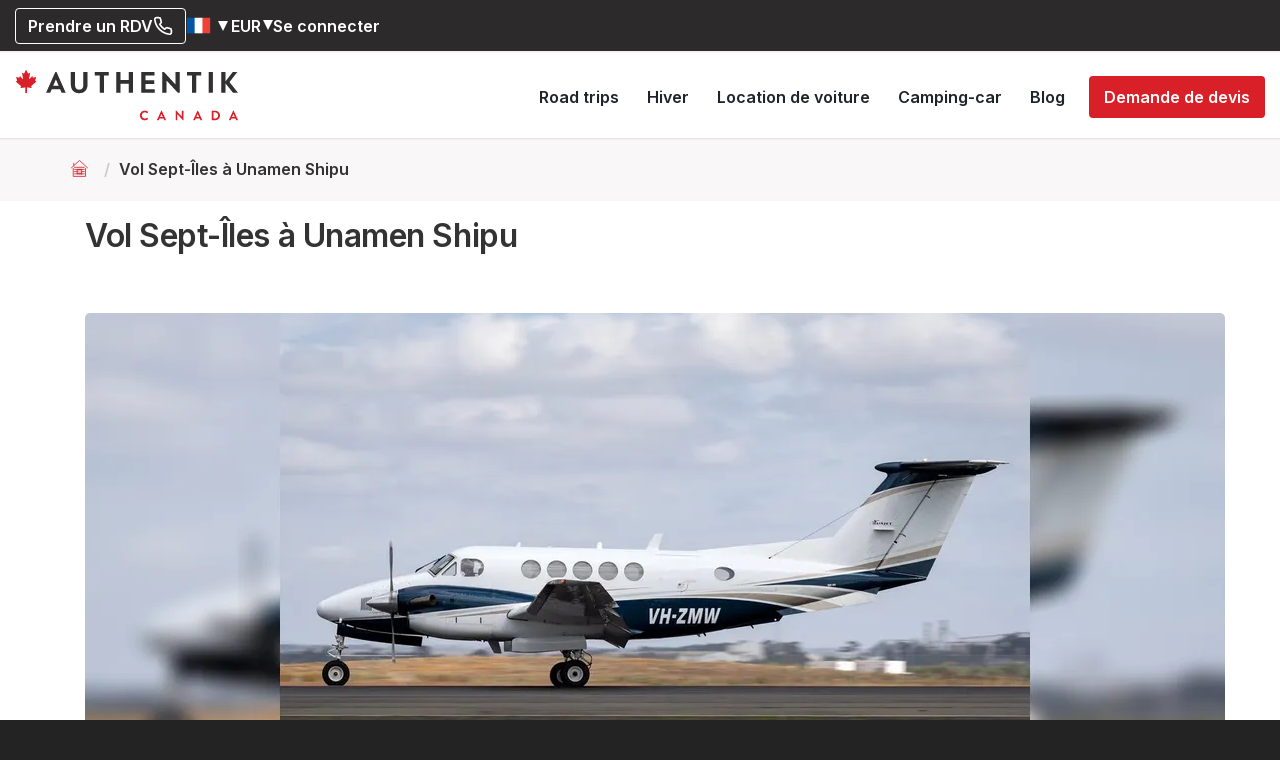

--- FILE ---
content_type: text/html; charset=utf-8
request_url: https://www.authentikcanada.com/fr-fr/activites/vol-sept-iles-unamen-shipu
body_size: 22367
content:
<!DOCTYPE html>
<html lang="fr">
    <head>
        <title>Vol Sept-Îles à Unamen Shipu - Côte nord, Canada</title>
                <meta name="Description" content="Vous souhaitez vivre l&#039;expérience autochtone à Unamen Shipu mais vous épargner les 7 heures de trajet en voiture pour vous y rendre depuis Sept-Îles ? C&#039;est possible !"/>

        
        <meta charset="utf-8">
        <meta name="viewport" content="width=device-width, initial-scale=1, maximum-scale=5"/>
        <meta http-equiv="X-UA-Compatible" content="IE=edge">
        <link rel="preconnect" href="https://cdn.authentik.com">
                    
            <meta name="p:domain_verify" content="07b47b1e9623f405f1fdfe4b4b1ca3f6"/>
                <!-- 10539  -->
                    <link rel="canonical" href="https://www.authentikcanada.com/fr-fr/activites/vol-sept-iles-unamen-shipu">
        

        <link rel="apple-touch-icon" sizes="180x180" href="https://www.authentikcanada.com/CA/apple-touch-icon.png?version=01-10-2020">
<link rel="icon" type="image/png" sizes="32x32" href="https://www.authentikcanada.com/CA/favicon-32x32.png?version=01-10-2020">
<link rel="icon" type="image/png" sizes="16x16" href="https://www.authentikcanada.com/CA/favicon-16x16.png?version=01-10-2020">
<link rel="manifest" href="https://www.authentikcanada.com/CA/site.webmanifest">
<link rel="mask-icon" href="https://www.authentikcanada.com/CA/safari-pinned-tab.svg" color="#5bbad5">
<link rel="shortcut icon" href="https://www.authentikcanada.com/CA/favicon.ico?version=01-10-2020">
<meta name="msapplication-TileColor" content="#da532c">
<meta name="msapplication-config" content="https://www.authentikcanada.com/CA/browserconfig.xml">
<meta name="theme-color" content="#ffffff">



        
        <meta locale="fr_FR">

                                            <link rel="alternate" hreflang="fr-fr" href="https://www.authentikcanada.com/fr-fr/activites/vol-sept-iles-unamen-shipu" />
                            <link rel="alternate" hreflang="fr-be" href="https://www.authentikcanada.com/be-fr/activites/vol-sept-iles-unamen-shipu" />
                            <link rel="alternate" hreflang="fr-ch" href="https://www.authentikcanada.com/ch-fr/activites/vol-sept-iles-unamen-shipu" />
                            <link rel="alternate" hreflang="fr-lu" href="https://www.authentikcanada.com/lu-fr/activites/vol-sept-iles-unamen-shipu" />
                            <link rel="alternate" hreflang="fr-us" href="https://www.authentikcanada.com/us-fr/activites/vol-sept-iles-unamen-shipu" />
                            <link rel="alternate" hreflang="fr-ca" href="https://www.authentikcanada.com/ca-fr/activites/vol-sept-iles-unamen-shipu" />
                            <link rel="alternate" hreflang="fr" href="https://www.authentikcanada.com/fr/activites/vol-sept-iles-unamen-shipu" />
                                        <link rel="alternate" hreflang="x-default" href="https://www.authentikcanada.com/fr/activites/vol-sept-iles-unamen-shipu" />
                    

        <meta name="theme-color" content="#ffffff">

        <meta property="og:locale" content="fr_FR" />
                <meta property="og:type" content="website" />
        <meta property="og:url" content="https://www.authentikcanada.com/fr-fr/activites/vol-sept-iles-unamen-shipu" />
        <meta property="og:title" content="Voyage au Canada 100% sur mesure" />
        <meta property="og:description" content="Créez votre road trip de rêve avec un expert local." />
        <meta property="og:site_name" content="Authentik Canada" />
                    <meta property="og:image" content="https://cdn.authentik.com/canada/images/facebook/og-canada-default_52877.png" />
            <meta property="og:image:width" content="1200" />
            <meta property="og:image:height" content="628" />
        
        <link rel="preconnect" href="https://fonts.googleapis.com">
        <link rel="preconnect" href="https://fonts.gstatic.com" crossorigin>
        <link rel="dns-prefetch" href="https://fonts.googleapis.com">
        <link rel="dns-prefetch" href="https://fonts.gstatic.com">

        
        <!-- Préchargement des polices critiques pour éviter le CLS -->
        <link rel="preload" href="https://fonts.googleapis.com/css2?family=Inter:wght@400;500;600;700&display=swap" as="style" onload="this.onload=null;this.rel='stylesheet'">
        <link rel="preload" href="https://fonts.googleapis.com/css2?family=Open+Sans:wght@400;600;700;800&display=swap" as="style" onload="this.onload=null;this.rel='stylesheet'">
        <link rel="preload" href="https://fonts.googleapis.com/css2?family=Square+Peg&display=swap" as="style" onload="this.onload=null;this.rel='stylesheet'">

        <!-- Fallback pour les navigateurs sans JavaScript -->
        <noscript>
            <link href="https://fonts.googleapis.com/css2?family=Inter:wght@400;500;600;700&display=swap" rel="stylesheet">
            <link href="https://fonts.googleapis.com/css2?family=Open+Sans:wght@400;600;700;800&display=swap" rel="stylesheet">
            <link href="https://fonts.googleapis.com/css2?family=Square+Peg&display=swap" rel="stylesheet">
        </noscript>

        <link rel="preconnect" href="https://cdn.jsdelivr.net">
        <link rel="dns-prefetch" href="https://cdn.jsdelivr.net">
        <link rel="preload" href="https://cdn.jsdelivr.net/npm/select2@4.1.0-rc.0/dist/css/select2.min.css" as="style" onload="this.onload=null;this.rel='stylesheet'">
        <noscript><link href="https://cdn.jsdelivr.net/npm/select2@4.1.0-rc.0/dist/css/select2.min.css" rel="stylesheet"></noscript>


        <link rel="preload" href="https://www.authentikcanada.com/cdns/bootstrap-3.4.1.css?v=2" as="style" onload="this.onload=null;this.rel='stylesheet'">
    <noscript><link rel="stylesheet" href="https://www.authentikcanada.com/cdns/bootstrap-3.4.1.css?v=2"></noscript>

    

        <link rel="stylesheet" href="/dist/frontend/all-critical.css?id=49946e5b43e125bfd2fc664631cc4d0b">
        <link rel="stylesheet" href="/dist/frontend/all-others.css?id=51c28d2056a2b0da00fca597e6a484e4">

                <style media="screen">[data-lazy-loaded-src] { visibility: hidden; }</style>

                            <link rel="preload" as="image" href="https://cdn.authentik.com/canada/tr:w-1140,h-500,cm-pad_resize,bg-blurred/uploads/images/orig/aec-vol-unamen-shipu/avion.jpg" fetchpriority="high" media="(min-width: 768px)">
        <link rel="preload" as="image" href="https://cdn.authentik.com/canada/tr:w-2280,h-1000,cm-pad_resize,bg-blurred/uploads/images/orig/aec-vol-unamen-shipu/avion.jpg" fetchpriority="high" media="(min-width: 768px) and (-webkit-min-device-pixel-ratio: 1.5)">
        <link rel="preload" as="image" href="https://cdn.authentik.com/canada/tr:w-420,h-375,cm-pad_resize,bg-blurred/uploads/images/orig/aec-vol-unamen-shipu/avion.jpg" fetchpriority="high" media="(max-width: 767px)">
        <link rel="preload" as="image" href="https://cdn.authentik.com/canada/tr:w-840,h-750,cm-pad_resize,bg-blurred/uploads/images/orig/aec-vol-unamen-shipu/avion.jpg" fetchpriority="high" media="(max-width: 767px) and (-webkit-min-device-pixel-ratio: 1.5)">
    

        
        
        
                    <script>
              window.dataLayer = window.dataLayer || [];
              function gtag(){dataLayer.push(arguments);}

              gtag('js', new Date());

              gtag('config', 'GTM-WMW2M5N');
            </script>

            <!-- Google Tag Manager -->
            <link rel="preconnect" href="https://www.googletagmanager.com" />
            <script>(function(w,d,s,l,i){w[l]=w[l]||[];w[l].push({'gtm.start':
            new Date().getTime(),event:'gtm.js'});var f=d.getElementsByTagName(s)[0],
            j=d.createElement(s),dl=l!='dataLayer'?'&l='+l:'';j.async=true;j.src=
            'https://www.googletagmanager.com/gtm.js?id='+i+dl+'';f.parentNode.insertBefore(j,f);
            })(window,document,'script','dataLayer','GTM-WMW2M5N');</script>
            <!-- End Google Tag Manager -->
        
                    <script>
                var getGAClientId = function() {
                    if (typeof ga == 'undefined' || typeof ga.getAll != 'function') {
                        return;
                    }

                    clearInterval(gaInterval);

                    var trackers = ga.getAll();
                    if (trackers.length == 0) {
                        return;
                    }

                    var tracker = trackers[trackers.length - 1];
                    var clientId = tracker.get('clientId');

                    if (clientId != '') {
                        var http = new XMLHttpRequest();
                        var url = '/api/set-ga-client-id?clientId='+clientId;

                        http.open('GET', url, true);
                        http.send();
                    }
                };

                var gaInterval = setInterval(getGAClientId, 500);
            </script>
        
        
                    <meta name="facebook-domain-verification" content="o6ncjt5v96a6lxjdlsgipzwn2360k2" />
        
        
        <meta name="msvalidate.01" content="72BDF75EA5E4600F2EE0EFB3F8EE138D" />

                    <!-- Meta Pixel Code -->
            <script>
                !function(f,b,e,v,n,t,s){if(f.fbq)return;n=f.fbq=function(){n.callMethod?n.callMethod.apply(n,arguments):n.queue.push(arguments)};
                if(!f._fbq)f._fbq=n;n.push=n;n.loaded=!0;n.version='2.0';n.queue=[];t=b.createElement(e);t.async=!0;t.src=v;s=b.getElementsByTagName(e)[0];
                s.parentNode.insertBefore(t,s)}(window, document,'script','https://connect.facebook.net/en_US/fbevents.js');
                fbq('init', '1659774610933501');
                fbq('track', 'PageView');
            </script>
            <noscript>
                                    <img height="1" width="1" style="display:none" src="https://www.facebook.com/tr?id=1659774610933501&ev=PageView&noscript=1"/>
                            </noscript>
            <!-- End Meta Pixel Code -->
        
        <script type="text/javascript">
    var JSVARS_GLOBAL = {
        site: {
            id: 1,
            env: 'prod',
            disableErrorJsNotification: false,
            hreflang: 'fr-fr',
            isCanada: true,
            eastId: 1,
            westId: 2,
            floridaId: null,
            pusher: {
                key: 'aca2c00a98822de0e068',
                cluster: 'mt1',
            },
            currency: {
                                symbol: '$',
                symbol_char: '$',
                code: 'CAD',
                id: '1',
                code_needed_to_differentiate: true,
                code_needed_to_differentiate_in_current_cm: true,
            },
            termsOfSaleUrl: 'https://www.authentikcanada.com/fr-fr/faq/conditions-generales-vente',
            termsOfUseUrl: 'https://www.authentikcanada.com/fr-fr/faq/conditions-generales-utilisation',
            cancellationInsuranceUrl: 'https://www.authentikcanada.com/fr-fr/faq/protection-annulation-detail',
            cancellationInsuranceCarUrl: 'https://www.authentikcanada.com/fr-fr/faq/protection-annulation-derniere-minute',
            cancellationInsurancePlusAuthentikUrl: 'https://www.authentikcanada.com/fr-fr/faq/protection-annulation-plus',
            cancellationInsuranceFreeUrl: 'https://www.authentikcanada.com/fr-fr/faq/protection-annulation-detail-covid',
            depositPercent: 0.2,
            providerSpaceEnabled: true,
            itinerariesUrl: 'https://www.authentikcanada.com/fr-fr/voyages/vacances-ete-canada',
            travelogueCurrentDeliveryCost: 50,

            urls: {
                roadtripListing: {
                    summer: {
                        car: {
                            east: 'https://www.authentikcanada.com/fr-fr/voyages/voyage-quebec-voiture',
                            west: 'https://www.authentikcanada.com/fr-fr/voyages/voyage-ouest-canadien-voiture',
                            florida: '',
                        },
                        rv: {
                            east: 'https://www.authentikcanada.com/fr-fr/voyages/voyage-camping-car-quebec', // Pas de RT dans l'Est américain donc on met le listing global des RV
                            west: 'https://www.authentikcanada.com/fr-fr/voyages/voyage-camping-car-ouest-canada',
                            florida: '',
                        },
                    },
                    winter: 'https://www.authentikcanada.com/fr-fr/voyages-hiver',
                },
                clearanceSaleUrl: '',
                vehicle: {
                    car: {
                        estimates: 'https://www.authentikcanada.com/fr-fr/location-voiture/estimes',
                    },
                    rv: {
                        estimates: 'https://www.authentikcanada.com/fr-fr/camping-car/estimes',
                    },
                },
                customerSpace: {
                    myBookings: 'https://www.authentikcanada.com/fr-fr/espace-client/mes-voyages',
                    myQuotes: 'https://www.authentikcanada.com/fr-fr/espace-client/mes-devis',
                },
                homePageUrl: 'https://www.authentikcanada.com/fr-fr',
            },
            exploreQuebecUrl: 'https://www.authentikcanada.com/fr-fr/voyages/promo-explore-quebec',
            customerResetPasswordUrl: 'https://www.authentikcanada.com/fr-fr/espace-client/mot-de-passe-oublie',
            distanceUnit: 'km',
            clearanceSalesEnabled: '',
            minCartPriceForTripPromotions: 1000,

            immediateCallbackUrl: 'https://www.authentikcanada.com/fr-fr/rappel-immediat',
            immediateCallbackActive: false, //
            immediateCallbackStatus: 0,
            displayPhoneNumbers: false,
            contactPageUrl: 'https://www.authentikcanada.com/fr-fr/contact',
            authentikPhoneNumber: '0 805 080 113',
        },
        locale: 'fr_FR',
        currency: {
            symbol: '€',
            code: 'EUR',
            symbol_char: '€'
        },
        exploreQuebecPercent: 35,
        exploreQuebecRevision: 2,
        deposit_min_days_count_before_trip: 45,
        googleApiKey: 'AIzaSyBAMtDrOICZhpklGvspnGIZJ9R1jP5bgbs',
        googleApiKeyGeocode: 'AIzaSyBsaUtIw5llyopa1l6tn0VdQ1Rc6dNzCQ0',
        vehicle: {
                        categories: {
                car: {
                    id: 1,
                    genericName: 'voiture',
                    features: {"startAndEndTimeD":true,"startAndEndTimeA":false,"airportFilter":true,"preciseCapacity":false,"fullOptionSettings":true,"appendRVsResults":true},
                    technicalSpecsFields: ["min_age","nb_doors","nb_luggages","consumption","conditioned_air"],
                },
                rv: {
                    id: 2,
                    genericName: 'camping-car',
                    features: {"startAndEndTimeD":false,"startAndEndTimeA":true,"airportFilter":false,"preciseCapacity":true,"fullOptionSettings":true,"appendRVsResults":false},
                    technicalSpecsFields: ["min_age","consumption","conditioned_air"],
                },
                moto: {
                    id: 3,
                    genericName: '',
                    features: null,
                    technicalSpecsFields: null,
                },
            },
        },
        flights: {
            fileFees: 26,
            onePctAmount: null,
        },
        newsletter: {
            subscribersCount: '124510',
            popupID: 'W5jXnF',
        },
        socialNetworks: {
            fb: 'https://www.facebook.com/AuthentikCanada',
        },
        countryMarket: '1',
        countryMarketIso: 'fr',
        countryMarketIsLocal: '',
        GPS_enabled: false,
                cancellationInsurancePercent: '6',
        cancellationInsuranceCarPercent: '5',
        cancellationInsurancePlusPercent: '10',
        disableImageKitCDN: '',
        defaultTripDate: null,
        stripeActivationDate: '2024-10-11 10:32:38',
        cart_visited_routes_tags: ["trip.payment","trip.pre-payment-check","cart.payment-data-updated","cart.payment-validated","cart.payment-refused","cart.payment-wallet-canceled","cart.payment-3ds-error","cart.setup-intent-confirmed","cart.setup-intent-failed","car.payment","car.pre-payment-check","rv.payment","rv.pre-payment-check"],
        googleLoginEnabled: true,
        facebookLoginEnabled: false,
        blackFriday: {
            active: false,
            blackFridayPromoImageUrl: 'https://cdn.authentik.com/tr:w-250/hero/promotions/2025bf-fr-encart-web-v2.png?updatedAt=1763662110574',
            roadTripPromoAmount: '200&nbsp;&euro;',
            roadTripCodeCoupon: 'BF2025',
            formatedEndDate: '5 décembre',
        },
        newYearEve: {
            active: false,
            newYearEvePromoImageUrl: 'https://cdn.authentik.com/tr:w-350/hero/promotions/2025-promo-fetes/2025-fetes-encart-rouge-fr.png?updatedAt=1766770953954',
            formatedEndDate: '9 janvier',
            tripPromoImageUrl: 'https://cdn.authentik.com/hero/promotions/2025-promo-fetes/2025%20-%20PROMO%20DES%20FETES%20-%20200EUR%20-%20COUPON%20FR.png?updatedAt=1766588634030',
            roadTripCodeCoupon: 'HELLO2026',
        },
    };
</script>
        <script type="text/javascript">
    var JSVARS_FRONTEND = {
        user: {
            current: {},
            advisor: null,
        },
        user_policies: {
            accepted_cdpc_cgu: false,
            cdpc_cgu_acceptation: {"id":17,"name":"Acceptation des CGU et de la CDPC","ident":"cdpc_cgu_acceptation","content_fr_fr":"J'ai lu et j'accepte les <a href=\"https:\/\/www.authentikcanada.com\/fr-fr\/faq\/conditions-generales-utilisation\" class=\"dialog\" target=_blank>conditions g\u00e9n\u00e9rales d'utilisation<\/a>","content_en_us":"I have read and accepted the <a href=\"https:\/\/www.authentikcanada.com\/fr-fr\/faq\/conditions-generales-utilisation\" class=\"dialog\" target=_blank>Terms of Use<\/a>"},
        },
        instagram: {
            token: '2140623103.db7818a.e02215424b4843af996948542e903675'
        },
        depositPercent: 0.2,
        displayReviews: true,
        planetair: {
            url: 'https://planetair.ca/fr/v2/individus/services.sn',
        },
        klaviyo: {
            public_key: 'V8dZwU'
        },
        currency: {
            id: '2',
            symbol: '€',
            code: 'EUR',
            symbol_char: '€'
        },
        isSafeChargeApiEnabled: true,
    };
</script>

        
        <script type="application/ld+json">
{
    "@context": "https://schema.org",
    "@type": "LocalBusiness",
    "name": "Authentik Canada",
    "description": "Authentik Canada est une agence de voyage locale spécialisée dans les road trips sur mesure au Canada. Comparez les locations de voiture, camping-car et planifiez facilement votre itinéraire avec l&#039;aide d&#039;experts basés au Québec.",
    "url": "https://www.authentikcanada.com",
    "logo": "https://www.authentikcanada.com/img/logo/authentik-canada-hz.svg",
    "image": "https://www.authentikcanada.com/img/logo/authentik-canada-hz.svg",
    "foundingDate": "2002",
    "address": {
        "@type": "PostalAddress",
                    "streetAddress": "7680, rue St-Hubert",
                "addressLocality": "Montréal",
        "addressRegion": "Québec",
                    "postalCode": "H2R 2N6",
                "addressCountry": "CA"
    },
            "telephone": "1-514-769-0101",
                "contactPoint": {
            "@type": "ContactPoint",
            "telephone": "0 805 080 113",
            "contactType": "customer service",
            "availableLanguage": "French, English"
        },
        "sameAs": [
        "https://www.wikidata.org/wiki/Q135320296",
        "https://www.facebook.com/AuthentikCanada",
"https://www.instagram.com/authentikcanada"
,"https://www.pinterest.com/authentikroadtrips"
    ],
    "makesOffer": [
             {
                "@type": "Offer",
                "itemOffered": {
                    "@type": "TouristTrip",
                    "name": "Road Trips sur mesure",
                    "description": "Road trips sur mesure au Canada",
                    "touristType": ["Adventure", "Family", "Luxury", "Eco-friendly"]
                }
            },
            {
                "@type": "Offer",
                "itemOffered": {
                    "@type": "Service",
                    "name": "Car Rental"
                }
            },
            {
                "@type": "Offer",
                "itemOffered": {
                    "@type": "Service",
                    "name": "RV Rental"
                }
            }
        ],
    "areaServed": "Canada",
    "currenciesAccepted": "CAD, USD, EUR, GBP",
    "paymentAccepted": "Credit Card, Debit Card",
    "openingHours": "Mo-Fr 09:00-17:00",
    "priceRange": "$$"
}
</script>
        
        <script type="application/ld+json">
{
    "@context": "https://schema.org",
    "@type": "AboutPage",
    "name": "Qui sommes-nous ?",
    "description": "Authentik Canada est une entreprise locale spécialisée dans les road trips sur mesure au Canada. Comparateur de location de voiture et de camping-car, nous aidons les voyageurs à créer leur itinéraire idéal.",
    "url": "https://www.authentikcanada.com/fr-fr/agence-voyage/agence-voyage-canada",
    "mainEntity": {
        "@type": "Organization",
        "name": "Authentik Canada",
        "foundingDate": "2002",
        "description": "Authentik Canada aide les voyageurs francophones à planifier des road trips sur mesure au Canada avec un comparateur de location de voiture et camping-car.",
        "url": "https://www.authentikcanada.com",
        "logo": "https://www.authentikcanada.com/img/logo/authentik-canada-hz.svg",
        "address": {
            "@type": "PostalAddress",
                            "streetAddress": "7680, rue St-Hubert",
                        "addressLocality": "Montréal",
            "addressRegion": "Québec",
                            "postalCode": "H2R 2N6",
                        "addressCountry": "CA"
        },
        "areaServed": "Canada"
    }
}
</script>    </head>

    
    <body class="on-website base-module">
                    <!-- Google Tag Manager (noscript) -->
            <noscript><iframe src="https://www.googletagmanager.com/ns.html?id=GTM-WMW2M5N"
            height="0" width="0" style="display:none;visibility:hidden"></iframe></noscript>
            <!-- End Google Tag Manager (noscript) -->
        

        <div id="fb-root"></div>

        <div class="container-fluid custom-container-fluid">

                            <header class="header">
    
    
    <div class="navbar-fixed-top" id="navbar-fixed-top">
        
        
        
        

        <div class="top-header outline-dark-zone" id="top-header">

            
            
            
            <ul class="pull-right-custom">

                
                                <li>
                    <a href="https://www.authentikcanada.com/fr-fr/prendre-un-rendez-vous" class="btn custom-btn-wireframe">
                        Prendre un RDV
                        <svg xmlns="http://www.w3.org/2000/svg" width="20" height="20" viewBox="0 0 24 24" fill="none" stroke="currentColor" stroke-width="2" stroke-linecap="round" stroke-linejoin="round" class="summary-icon"><path d="M22 16.92v3a2 2 0 0 1-2.18 2 19.79 19.79 0 0 1-8.63-3.07 19.5 19.5 0 0 1-6-6 19.79 19.79 0 0 1-3.07-8.67A2 2 0 0 1 4.11 2h3a2 2 0 0 1 2 1.72 12.84 12.84 0 0 0 .7 2.81 2 2 0 0 1-.45 2.11L8.09 9.91a16 16 0 0 0 6 6l1.27-1.27a2 2 0 0 1 2.11-.45 12.84 12.84 0 0 0 2.81.7A2 2 0 0 1 22 16.92z"></path></svg>
                    </a>
                </li>

                
                                    <li>
                        <div class="dropdown custom-select">
                            <a title="Pays de résidence" role="button" data-toggle="dropdown" id="selected-market">
                                <span class="selected-hreflang">
                                    <img src="/img/flags/fr.png" alt="Drapeau Français"/>
                                </span>
                                <span class="flag-caret">
                                                                            <span class="caret"></span>
                                                                    </span>
                            </a>
                                                                                            <ul class="dropdown-menu dropdown-new-style with-top-border hreflang-dropdown  can  ">
                                    <li class="title">
                                        <span>Pays de résidence</span>
                                    </li>
                                                                            <li>
                                                                                        <a href="https://www.authentikcanada.com/de-en">
                                                Germany
                                                    
                                                                                                    <img data-lazy-loaded-src="https://cdn.authentik.com/canada/img/flags/de.png" alt="Germany" />
                                            </a>
                                        </li>
                                                                            <li>
                                                                                        <a href="https://www.authentikcanada.com/au-en">
                                                Australia
                                                    
                                                                                                    <img data-lazy-loaded-src="https://cdn.authentik.com/canada/img/flags/au.png" alt="Australia" />
                                            </a>
                                        </li>
                                                                            <li>
                                                                                        <a href="https://www.authentikcanada.com/be-fr/activites/vol-sept-iles-unamen-shipu">
                                                Belgique
                                                                                                            (français)
                                                    
                                                                                                    <img data-lazy-loaded-src="https://cdn.authentik.com/canada/img/flags/be.png" alt="Belgique" />
                                            </a>
                                        </li>
                                                                            <li>
                                                                                        <a href="https://www.authentikcanada.com/be-en">
                                                Belgium
                                                                                                            (english)
                                                    
                                                                                                    <img data-lazy-loaded-src="https://cdn.authentik.com/canada/img/flags/be.png" alt="Belgium" />
                                            </a>
                                        </li>
                                                                            <li>
                                                                                        <a href="https://www.authentikcanada.com/ca-fr/activites/vol-sept-iles-unamen-shipu">
                                                Canada
                                                                                                            (français)
                                                    
                                                                                                    <img data-lazy-loaded-src="https://cdn.authentik.com/canada/img/flags/ca.png" alt="Canada" />
                                            </a>
                                        </li>
                                                                            <li>
                                                                                        <a href="https://www.authentikcanada.com/ca-en">
                                                Canada
                                                                                                            (english)
                                                    
                                                                                                    <img data-lazy-loaded-src="https://cdn.authentik.com/canada/img/flags/ca.png" alt="Canada" />
                                            </a>
                                        </li>
                                                                            <li>
                                                                                        <a href="https://www.authentikcanada.com/fr-fr/activites/vol-sept-iles-unamen-shipu">
                                                France
                                                    
                                                                                                    <img data-lazy-loaded-src="https://cdn.authentik.com/canada/img/flags/fr.png" alt="France" />
                                            </a>
                                        </li>
                                                                            <li>
                                                                                        <a href="https://www.authentikcanada.com/lu-fr/activites/vol-sept-iles-unamen-shipu">
                                                Luxembourg
                                                    
                                                                                                    <img data-lazy-loaded-src="https://cdn.authentik.com/canada/img/flags/lu.png" alt="Luxembourg" />
                                            </a>
                                        </li>
                                                                            <li>
                                                                                        <a href="https://www.authentikcanada.com/nl-en">
                                                Netherlands
                                                                                                            (english)
                                                    
                                                                                                    <img data-lazy-loaded-src="https://cdn.authentik.com/canada/img/flags/nl.png" alt="Netherlands" />
                                            </a>
                                        </li>
                                                                            <li>
                                                                                        <a href="https://www.authentikcanada.com/gb-en">
                                                United Kingdom
                                                    
                                                                                                    <img data-lazy-loaded-src="https://cdn.authentik.com/canada/img/flags/gb.png" alt="United Kingdom" />
                                            </a>
                                        </li>
                                                                            <li>
                                                                                        <a href="https://www.authentikcanada.com/ch-fr/activites/vol-sept-iles-unamen-shipu">
                                                Suisse
                                                                                                            (français)
                                                    
                                                                                                    <img data-lazy-loaded-src="https://cdn.authentik.com/canada/img/flags/ch.png" alt="Suisse" />
                                            </a>
                                        </li>
                                                                            <li>
                                                                                        <a href="https://www.authentikcanada.com/us-fr/activites/vol-sept-iles-unamen-shipu">
                                                USA
                                                                                                            (français)
                                                    
                                                                                                    <img data-lazy-loaded-src="https://cdn.authentik.com/canada/img/flags/us.png" alt="USA" />
                                            </a>
                                        </li>
                                                                            <li>
                                                                                        <a href="https://www.authentikcanada.com/us-en">
                                                USA
                                                                                                            (english)
                                                    
                                                                                                    <img data-lazy-loaded-src="https://cdn.authentik.com/canada/img/flags/us.png" alt="USA" />
                                            </a>
                                        </li>
                                                                            <li>
                                                                                            <hr>
                                                                                        <a href="https://www.authentikcanada.com/fr/activites/vol-sept-iles-unamen-shipu">
                                                Autres pays
                                                                                                            (français)
                                                    
                                                                                                    <img data-lazy-loaded-src="https://cdn.authentik.com/canada/img/flags/xx.png" alt="Autres pays" />
                                            </a>
                                        </li>
                                                                            <li>
                                                                                        <a href="https://www.authentikcanada.com/en">
                                                Other countries
                                                                                                            (english)
                                                    
                                                                                                    <img data-lazy-loaded-src="https://cdn.authentik.com/canada/img/flags/xx.png" alt="Other countries" />
                                            </a>
                                        </li>
                                                                    </ul>
                                                    </div>
                    </li>
                
                
                                    <li>
                        <div class="dropdown">
                            <a role="button" data-toggle="dropdown" title="Devise">
                                <span>EUR</span>
                                <span class="caret"></span>
                            </a>
                            <ul class="dropdown-menu dropdown-new-style with-top-border">
                                <li class="title">
                                    <span>Devise</span>
                                </li>
                                                                    <li>
                                        <a href="https://www.authentikcanada.com/fr-fr/set-currency/2">
                                            <span class="currency-code">EUR</span>
                                            <span class="currency-name">euro</span>
                                        </a>
                                    </li>
                                                                    <li>
                                        <a href="https://www.authentikcanada.com/fr-fr/set-currency/1">
                                            <span class="currency-code">CAD</span>
                                            <span class="currency-name">dollar CAD</span>
                                        </a>
                                    </li>
                                                            </ul>
                        </div>
                    </li>
                
                                    
                                    

                

                
                <li class=" dropdown" id="customer-menu-ctn">
                    <a class="customer-space not-logged-in-user-login-link display-inline" href="https://www.authentikcanada.com/fr-fr/espace-client/connexion">
    Se connecter
    </a>


        
            </li>

            </ul>
        </div>
    </div>

    
    <div class="navbar-fixed-top sub-navbar not-scrolled " id="sub-navbar-fixed-top">
        <nav class="navbar custom-navbar outline-light-zone">
            <div class="container-fluid ">

                <!-- Brand and toggle get grouped for better mobile display -->
                <div class="navbar-header">
                    <div class="burger-menu navbar-toggle collapsed" data-toggle="collapse" data-target="#mobile-menu-collapse" aria-expanded="false" aria-label="Mobile principal" role="button">
                        <div class="burger-click-region">
                            <span class="burger-menu-piece"></span>
                            <span class="burger-menu-piece"></span>
                            <span class="burger-menu-piece"></span>
                        </div>
                    </div>
                    <a title="Authentik Canada" aria-label="Authentik Canada" class="navbar-brand navbar-logo" href="https://www.authentikcanada.com/fr-fr">
                        <img src="https://www.authentikcanada.com/img/logo/authentik-canada-hz.svg" title="Authentik Canada" alt="Authentik Canada" />
                    </a>

                                                        </div>

                                <!-- Collect the nav links, forms, and other content for toggling -->
                <div class="collapse navbar-collapse" id="mobile-menu-collapse">
                    <div class="mob-menu-wrapper">

                        
                        <div class="header-coupon-ctn">
                                                    </div>

                        <ul class="nav navbar-nav navbar-right custom-navbar-nav">
                            
                                
                                                                    <li class="top-menu-mob hidden-md hidden-lg">
                                        <div class="mini-toolbar">
                                                

                                            <div class="dropdown custom-select">
                                                <a title="Pays de résidence" role="button" data-toggle="dropdown" id="selected-market">
                                                    <span class="selected-hreflang">
                                                        <img
                                                            src="/img/flags/fr.png"
                                                            alt="Drapeau Français"
                                                            title="Devise"
                                                        />
                                                    </span>
                                                    <span class="flag-caret">
                                                                                                                    <span class="caret grey"></span>
                                                                                                            </span>
                                                </a>
                                                                                                    <ul class="dropdown-menu dropdown-new-style with-top-border hreflang-dropdown  can  menu-mobile">
                                                        <li class="title">
                                                            <span>Pays de résidence</span>
                                                        </li>
                                                                                                                    <li>
                                                                                                                                <a href="https://www.authentikcanada.com/de-en" class="menu-mobile">
                                                                    Germany
                                                                                                                                        <img data-lazy-loaded-src="/img/flags/de.png" alt="Germany" />
                                                                </a>
                                                            </li>
                                                                                                                    <li>
                                                                                                                                <a href="https://www.authentikcanada.com/au-en" class="menu-mobile">
                                                                    Australia
                                                                                                                                        <img data-lazy-loaded-src="/img/flags/au.png" alt="Australia" />
                                                                </a>
                                                            </li>
                                                                                                                    <li>
                                                                                                                                <a href="https://www.authentikcanada.com/be-fr/activites/vol-sept-iles-unamen-shipu" class="menu-mobile">
                                                                    Belgique
                                                                                                                                            (français)
                                                                                                                                        <img data-lazy-loaded-src="/img/flags/be.png" alt="Belgique" />
                                                                </a>
                                                            </li>
                                                                                                                    <li>
                                                                                                                                <a href="https://www.authentikcanada.com/be-en" class="menu-mobile">
                                                                    Belgium
                                                                                                                                            (english)
                                                                                                                                        <img data-lazy-loaded-src="/img/flags/be.png" alt="Belgium" />
                                                                </a>
                                                            </li>
                                                                                                                    <li>
                                                                                                                                <a href="https://www.authentikcanada.com/ca-fr/activites/vol-sept-iles-unamen-shipu" class="menu-mobile">
                                                                    Canada
                                                                                                                                            (français)
                                                                                                                                        <img data-lazy-loaded-src="/img/flags/ca.png" alt="Canada" />
                                                                </a>
                                                            </li>
                                                                                                                    <li>
                                                                                                                                <a href="https://www.authentikcanada.com/ca-en" class="menu-mobile">
                                                                    Canada
                                                                                                                                            (english)
                                                                                                                                        <img data-lazy-loaded-src="/img/flags/ca.png" alt="Canada" />
                                                                </a>
                                                            </li>
                                                                                                                    <li>
                                                                                                                                <a href="https://www.authentikcanada.com/fr-fr/activites/vol-sept-iles-unamen-shipu" class="menu-mobile">
                                                                    France
                                                                                                                                        <img data-lazy-loaded-src="/img/flags/fr.png" alt="France" />
                                                                </a>
                                                            </li>
                                                                                                                    <li>
                                                                                                                                <a href="https://www.authentikcanada.com/lu-fr/activites/vol-sept-iles-unamen-shipu" class="menu-mobile">
                                                                    Luxembourg
                                                                                                                                        <img data-lazy-loaded-src="/img/flags/lu.png" alt="Luxembourg" />
                                                                </a>
                                                            </li>
                                                                                                                    <li>
                                                                                                                                <a href="https://www.authentikcanada.com/nl-en" class="menu-mobile">
                                                                    Netherlands
                                                                                                                                            (english)
                                                                                                                                        <img data-lazy-loaded-src="/img/flags/nl.png" alt="Netherlands" />
                                                                </a>
                                                            </li>
                                                                                                                    <li>
                                                                                                                                <a href="https://www.authentikcanada.com/gb-en" class="menu-mobile">
                                                                    United Kingdom
                                                                                                                                        <img data-lazy-loaded-src="/img/flags/gb.png" alt="United Kingdom" />
                                                                </a>
                                                            </li>
                                                                                                                    <li>
                                                                                                                                <a href="https://www.authentikcanada.com/ch-fr/activites/vol-sept-iles-unamen-shipu" class="menu-mobile">
                                                                    Suisse
                                                                                                                                            (français)
                                                                                                                                        <img data-lazy-loaded-src="/img/flags/ch.png" alt="Suisse" />
                                                                </a>
                                                            </li>
                                                                                                                    <li>
                                                                                                                                <a href="https://www.authentikcanada.com/us-fr/activites/vol-sept-iles-unamen-shipu" class="menu-mobile">
                                                                    USA
                                                                                                                                            (français)
                                                                                                                                        <img data-lazy-loaded-src="/img/flags/us.png" alt="USA" />
                                                                </a>
                                                            </li>
                                                                                                                    <li>
                                                                                                                                <a href="https://www.authentikcanada.com/us-en" class="menu-mobile">
                                                                    USA
                                                                                                                                            (english)
                                                                                                                                        <img data-lazy-loaded-src="/img/flags/us.png" alt="USA" />
                                                                </a>
                                                            </li>
                                                                                                                    <li>
                                                                                                                                    <hr>
                                                                                                                                <a href="https://www.authentikcanada.com/fr/activites/vol-sept-iles-unamen-shipu" class="menu-mobile">
                                                                    Autres pays
                                                                                                                                            (français)
                                                                                                                                        <img data-lazy-loaded-src="/img/flags/xx.png" alt="Autres pays" />
                                                                </a>
                                                            </li>
                                                                                                                    <li>
                                                                                                                                <a href="https://www.authentikcanada.com/en" class="menu-mobile">
                                                                    Other countries
                                                                                                                                            (english)
                                                                                                                                        <img data-lazy-loaded-src="/img/flags/xx.png" alt="Other countries" />
                                                                </a>
                                                            </li>
                                                                                                            </ul>
                                                                                            </div>
                                            
                                            
                                        </div>
                                    </li>
                                
                                <li class="dropdown ">
                                    <a href="https://www.authentikcanada.com/fr-fr/voyages/vacances-ete-canada"><span>Road trips</span></a>

                                    
                                    <ul class="dropdown-menu clearfix">

                                        
                                        <li>
                                            <a href="https://www.authentikcanada.com/fr-fr/voyages/voyage-ouest-canada">
                                                <span>Ouest canadien</span>
                                            </a>
                                        </li>

                                        
                                        
                                        
                                        <li>
                                            <a href="https://www.authentikcanada.com/fr-fr/voyages/voyage-est-canada">
                                                <span>Est &amp; Québec</span>
                                            </a>
                                        </li>

                                    </ul>
                                </li>

                                
                                                                    <li class="dropdown ">
                                        <a href="https://www.authentikcanada.com/fr-fr/voyages-hiver"><span>Hiver</span></a>

                                        
                                        <ul class="dropdown-menu clearfix">

                                            
                                            <li>
                                                <a href="https://www.authentikcanada.com/fr-fr/voyages-hiver/motoneige-canada">
                                                    <span>Motoneige + multi-activités</span>
                                                </a>
                                            </li>

                                            
                                            <li>
                                                <a href="https://www.authentikcanada.com/fr-fr/voyages-hiver/voyage-noel-canada">
                                                    <span>Noël &amp; Jour de l&#039;an</span>
                                                </a>
                                            </li>
                                        </ul>
                                    </li>
                                
                                <li class=""><a href="https://www.authentikcanada.com/fr-fr/location-voiture/location-voiture-canada" >Location de voiture</a></li>
                                <li class=""><a href="https://www.authentikcanada.com/fr-fr/camping-car/location-camping-car-canada">Camping-car</a></li>

                                                            
                            <li class="">
                                <a href="https://www.authentikcanada.com/fr-fr/blog">Blog</a>
                            </li>

                            <li class="custom-btn-ctn  visible-lg">
                                <a class="btn custom-btn-danger" href="https://www.authentikcanada.com/fr-fr/devis">
                                    Demande de devis
                                </a>
                            </li>
                            <li class=" visible-xs">
                                <a href="https://www.authentikcanada.com/fr-fr/devis">Demande de devis</a>
                            </li>

                            
                                                            <li class="top-menu-mob connected-user-menu-item hidden-md hidden-lg menu-title dropdown">
                                    <span data-toggle="dropdown" class="dropdown-toggle">
                                        Mon compte <span class="caret"></span>
                                    </span>

                                    <ul class="dropdown-menu clearfix">
                                                                                                                                                                                    <li class="top-menu-mob connected-user-menu-item hidden-md hidden-lg">
                                                    <a href="https://www.authentikcanada.com/fr-fr/espace-client/connexion" class="">
                                                        Se connecter
                                                    </a>
                                                </li>
                                                                                                                        </ul>

                                </li>

                            
                        </ul>
                    </div>
                </div>
            </div>
        </nav>

            </div>

                </header>

                            
            <main class='main outline-light-zone  main-inner  '>
                                <div class="breadcrumb-section hidden-xs">
        <div class="container">
            <ol class="breadcrumb custom-breadcrumb hidden-xs">
                <li class="breadcrumb-item">
                    <a href="https://www.authentikcanada.com/fr-fr" aria-label="Retour à l&#039;accueil">
                        <span class="custom-breadcrumb-icon">
                            <span class="glyph fs1">
                                <span class="clearfix pbs">
                                    <svg class="icon icon-home">
                                        <use href="/sprite.svg#icon-home" xlink:href="/sprite.svg#icon-home"></use>
                                    </svg>
                                    <span class="mls"> icon-home</span>
                                </span>
                            </span>
                        </span>
                    </a>
                </li>


                
                
                    
                      

                                           <li class="breadcrumb-item active">Vol Sept-Îles à Unamen Shipu</li>
                    
                
            </ol>
        </div>
    </div>

    
    <script type="application/ld+json">
    {
        "@context": "https://schema.org",
        "@type": "BreadcrumbList",
        "itemListElement": [
            {
                "@type": "ListItem",
                "position": 1,
                "name": "Accueil",
                "item": "https://www.authentikcanada.com/fr-fr"
            }
                                                                        ,
                {
                    "@type": "ListItem",
                    "position": 2,
                    "name": "Vol Sept-Îles à Unamen Shipu"
                                            ,"item": "https://www.authentikcanada.com/fr-fr/activites/vol-sept-iles-unamen-shipu"
                                    }
                                    ]
    }
    </script>

                    <div class="container" id="entity-details">
        <section>
            <div class="container">
                <div class="header-ctn">
                    <h1>Vol Sept-Îles à Unamen Shipu</h1>

                    
                                    </div>

                
                <div class="entity-carousel-component gallery">

        <div class="images-ctn" id="images-ctn">
            
            <div class="image-main">
                                <a href="https://cdn.authentik.com/canada/uploads/images/orig/aec-vol-unamen-shipu/avion.jpg" data-toggle="lightbox" data-gallery="gallery" data-title="Aggrandir la photo" aria-label="Aggrandir la photo">
                    <picture>
                        <source srcset="https://cdn.authentik.com/canada/tr:w-420,h-375,cm-pad_resize,bg-blurred/uploads/images/orig/aec-vol-unamen-shipu/avion.jpg 1x, https://cdn.authentik.com/canada/tr:w-840,h-750,cm-pad_resize,bg-blurred/uploads/images/orig/aec-vol-unamen-shipu/avion.jpg 2x" media="(max-width: 767px)">
                        <img
                            src="https://cdn.authentik.com/canada/tr:w-1140,h-500,cm-pad_resize,bg-blurred/uploads/images/orig/aec-vol-unamen-shipu/avion.jpg"
                            srcset="https://cdn.authentik.com/canada/tr:w-1140,h-500,cm-pad_resize,bg-blurred/uploads/images/orig/aec-vol-unamen-shipu/avion.jpg 1x, https://cdn.authentik.com/canada/tr:w-2280,h-1000,cm-pad_resize,bg-blurred/uploads/images/orig/aec-vol-unamen-shipu/avion.jpg 2x"
                            alt=""
                            fetchpriority="high"
                            class="img-responsive"
                        />
                    </picture>
                </a>

                
                                    <div class="more-img-cta only-xs" onclick="openEkkoGallery()">
                        <svg xmlns="http://www.w3.org/2000/svg" width="25" height="24" fill="none"><path fill="#000" fill-rule="evenodd" d="M5.5 4a1 1 0 0 0-1 1v14a1 1 0 0 0 1 1h14a1 1 0 0 0 1-1V5a1 1 0 0 0-1-1h-14Zm-3 1a3 3 0 0 1 3-3h14a3 3 0 0 1 3 3v14a3 3 0 0 1-3 3h-14a3 3 0 0 1-3-3V5Z" clip-rule="evenodd"/><path fill="#000" fill-rule="evenodd" d="M15.793 9.293a1 1 0 0 1 1.414 0l5 5a1 1 0 0 1-1.414 1.414L16.5 11.414 6.207 21.707a1 1 0 0 1-1.414-1.414l11-11ZM9 8a.5.5 0 1 0 0 1 .5.5 0 0 0 0-1Zm-2.5.5a2.5 2.5 0 1 1 5 0 2.5 2.5 0 0 1-5 0Z" clip-rule="evenodd"/></svg>
                        <span>+1</span>
                    </div>
                            </div>

            
                            <div class="other-images hidden-xs">
                    
                                                                        <div class="img-ctn">
                                                                <a href="https://cdn.authentik.com/canada/uploads/images/orig/aec-vol-unamen-shipu/vol-avion.jpg" data-toggle="lightbox" data-gallery="gallery" data-title="Aggrandir la photo" aria-label="Aggrandir la photo 2">
                                    <img
                                        src="https://cdn.authentik.com/canada/tr:w-145,h-139/uploads/images/orig/aec-vol-unamen-shipu/vol-avion.jpg"
                                        srcset="https://cdn.authentik.com/canada/tr:w-145,h-139/uploads/images/orig/aec-vol-unamen-shipu/vol-avion.jpg 1x, https://cdn.authentik.com/canada/tr:w-290,h-278/uploads/images/orig/aec-vol-unamen-shipu/vol-avion.jpg 2x"
                                        alt=""
                                        class="img-responsive"
                                        loading="lazy"
                                    />
                                </a>

                                
                                                            </div>
                                                            </div>
                    </div>

        
        
    </div>

<style>
    .entity-carousel-component img {
        border-radius: 5px;
        cursor: zoom-in;
    }

    .entity-carousel-component a {
        display: block;
        height: 100%;
        width: 100%;
    }

    .entity-carousel-component .image-main {
        margin-bottom: 22px;
        position: relative;
    }

    @media (max-width: 767px) {
        .entity-carousel-component .image-main {
            aspect-ratio: 315/353;
            overflow: hidden;
        }
    }

    @media (min-width: 768px) {
        .entity-carousel-component .image-main {
            min-height: 500px;
            height: 500px;
        }
    }

    .entity-carousel-component .image-main a {
        position: absolute;
        top: 0;
        left: 0;
        height: 100%;
        width: 100%;
    }

    .entity-carousel-component .image-main img {
        height: 100%;
        width: 100%;
        object-fit: cover;
    }

    .entity-carousel-component .other-images {
        display: flex;
        flex-wrap: wrap;
        gap: 20px;
        position: relative;
    }

    @media (min-width: 768px) {
        .entity-carousel-component .other-images {
            min-height: 139px;
            height: 139px;
        }
    }

    /* Breakpoint ≤ 991px : 4 vignettes avec gap de 46px */
    @media (max-width: 991px) {
        .entity-carousel-component .other-images {
            gap: 46px;
        }

        .entity-carousel-component .other-images .img-ctn:nth-child(n+5) {
            display: none;
        }
    }

    /* Breakpoint ≤ 1199px : 6 vignettes avec gap de 14px */
    @media (min-width: 992px) and (max-width: 1199px) {
        .entity-carousel-component .other-images {
            gap: 14px;
        }

        .entity-carousel-component .other-images .img-ctn:nth-child(n+7) {
            display: none;
        }
    }

    .entity-carousel-component .other-images .img-ctn {
        position: relative;
        width: 145px;
        aspect-ratio: 144 / 138;
    }

    .entity-carousel-component .other-images .img-ctn a {
        position: absolute;
        top: 0;
        left: 0;
        height: 100%;
        width: 100%;
    }

    .entity-carousel-component .other-images .img-ctn img {
        height: 100%;
        width: 100%;
        object-fit: cover;
    }

    .entity-carousel-component .more-img-cta {
        display: flex;
        padding: 5px;
        align-items: center;
        gap: 8px;
        border-radius: 2px;
        background: var(--Neutral-50, #F9F7F8);
        position: absolute;
        right: 10px;
        bottom: 10px;
        cursor: pointer;
        color: var(--Black-primary, #000);
        font-family: Inter;
        font-size: 12px;
        font-style: normal;
        font-weight: 600;
        line-height: 15px;
    }

    .entity-carousel-component .more-img-cta.only-xs {
        display: none;
    }

    @media (max-width: 767px) {
        .entity-carousel-component .more-img-cta.only-xs {
            display: flex;
        }
    }

    .hidden-xs {
        display: none;
    }

    @media (min-width: 768px) {
        .hidden-xs {
            display: block;
        }
    }
</style>

<script>
    function openEkkoGallery() {
        // Détecter le breakpoint pour calculer le nombre de vignettes affichées
        const isMobile = window.innerWidth <= 767;
        const isTablet = window.innerWidth <= 991;
        const isSmallDesktop = window.innerWidth <= 1199;

        // Calculer l'index de la première image non affichée
        let firstHiddenImageIndex;
        if (isMobile) {
            // Sur mobile : seulement l'image principale est affichée, commencer à la 2ème
            firstHiddenImageIndex = 1;
        } else if (isTablet) {
            // Sur tablette : image principale + 4 vignettes, commencer à la 6ème
            firstHiddenImageIndex = 5;
        } else if (isSmallDesktop) {
            // Sur petit desktop : image principale + 6 vignettes, commencer à la 8ème
            firstHiddenImageIndex = 7;
        } else {
            // Sur grand desktop : image principale + 7 vignettes, commencer à la 9ème
            firstHiddenImageIndex = 8;
        }

        // Trouver tous les liens d'images dans l'ordre du DOM
        const allImageLinks = document.querySelectorAll('.entity-carousel-component a[data-toggle="lightbox"]');

        // Créer un tableau avec les URLs optimisées dans l'ordre des images
        const imageUrls = [
                            "https://cdn.authentik.com/canada/uploads/images/orig/aec-vol-unamen-shipu/avion.jpg",
                            "https://cdn.authentik.com/canada/uploads/images/orig/aec-vol-unamen-shipu/vol-avion.jpg",
                    ];

        // Trouver le lien qui correspond à la première image cachée
        for (let i = 0; i < allImageLinks.length; i++) {
            if (allImageLinks[i].href === imageUrls[firstHiddenImageIndex]) {
                allImageLinks[i].click();
                return;
            }
        }

        // Fallback : ouvrir la première image disponible
        if (allImageLinks.length > 0) {
            allImageLinks[0].click();
        }
    }
</script>
                
                <script type="text/javascript">
                    var FRONTEND_VUEJS_PAGE_JSON = {"title":"Vol Sept-\u00celes \u00e0 Unamen Shipu","entityType":"Activity","entity":{"id":744,"name":"Vols Sept-\u00celes-La Romaine (Unamen Shipu)","label":"Vols Sept-\u00celes - Unamen Shipu (aller-retour)","starred_label":null,"coordinates":[50.2179263,-66.263865],"review_score":0,"review_count":0,"disable_duplicate_text":false,"is_green":false,"type_partenaire":"privilegie","picture":"https:\/\/cdn.authentik.com\/canada\/images\/section\/images_list\/avion_40869.jpg"},"entityDetails":{"description":"<p>Vous souhaitez vivre l&#39;exp&eacute;rience autochtone &agrave; Unamen Shipu mais vous &eacute;pargner&nbsp;les 7 heures de trajet en voiture pour vous y rendre depuis Sept-&Icirc;les ? C&#39;est possible !<\/p>\n\n<p>Si vous voyagez aux dates suivantes&nbsp;18,21,24,27,30 juillet&nbsp;ou&nbsp;2,5 et 8 ao&ucirc;t 2021 vous pourriez profiter de cet option et vous rendre &agrave; destination par avion.<\/p>\n\n<p>Rendez-vous &agrave; l&#39;a&eacute;roport de Sept-&Icirc;les et montez &agrave; bord de cet avion de 9 si&egrave;ges&nbsp;qui vous conduira&nbsp;en seulement 1 heure de vol &agrave; Unamen Shipu.<\/p>\n\n<p>De quoi commencer un s&eacute;jour inoubliable avec le plein d&#39;&eacute;nergie !<\/p>\n","address":"1000 E Boulevard Laure, Sept-\u00celes, (QC)","rates":"<div class=\"table-responsive\">\n    <table class=\"table tarifs-table\">\n                    <table class=\"table table_tarif_popup\">\n    <thead>\n        <tr>\n            <th>Saison<\/th>\n                            <th>\n                                                                                0 \u00e0 12 ans\n                                                                <\/th>\n                            <th>\n                                            Adulte\n                                        <\/th>\n                    <\/tr>\n    <\/thead>\n\n    <tbody>\n                                                <tr>\n                    <td>\n                        Saison 2026\n                    <\/td>\n\n                                            <td>\n                                                                                                <span class='currency-price'><span class=\"currency-number\">390<\/span>&nbsp;<span class=\"currency-symbol\">&euro;<\/span><\/span>\n\n                                                                                    <\/td>\n                                            <td>\n                                                                                                <span class='currency-price'><span class=\"currency-number\">390<\/span>&nbsp;<span class=\"currency-symbol\">&euro;<\/span><\/span>\n\n                                                                                    <\/td>\n                                    <\/tr>\n                        <\/tbody>\n<\/table>\n            <\/table>\n<\/div>\n<div id=\"price_note\" class=\"tab-pane\"><p><strong>* <u>Dates des vols:<\/u>&nbsp;<\/strong>18,21,24,27,30 Juillet + 2,5,8 ao&ucirc;t 2021<\/p>\n<\/div>","images":[{"image_id":40869,"position":0,"url":"uploads\/images\/orig\/aec-vol-unamen-shipu\/avion.jpg","thumbnailUrl":"https:\/\/cdn.authentik.com\/canada\/images\/trip\/carousel_sherpa_thumbs\/avion_40869.jpg","alt":"","title":null},{"image_id":40870,"position":1,"url":"uploads\/images\/orig\/aec-vol-unamen-shipu\/vol-avion.jpg","thumbnailUrl":"https:\/\/cdn.authentik.com\/canada\/images\/trip\/carousel_sherpa_thumbs\/vol-avion_40870.jpg","alt":"","title":null}]},"entityReviews":{"pagination":{"currentPage":1,"perPage":5,"count":0,"pageCount":0},"reviews":[],"stats":{"totalPublic":0,"sum_rating_1":0,"sum_rating_2":0,"sum_rating_3":0,"sum_rating_4":0,"sum_rating_5":0,"average":0,"total":0}},"isWinter":false};
                </script>
                <div id="vuejs-entity-details"></div>

                            </div>
        </section>

        
                    
            <script type="application/ld+json">
{
    "@context": "http://schema.org/",
    "@type": "TouristAttraction",
    "name": "Vol Sept-Îles à Unamen Shipu"


    
    

    
            ,"image": "https://cdn.authentik.com/canada/uploads/images/orig/aec-vol-unamen-shipu/avion.jpg",
        "url": "https://www.authentikcanada.com/fr-fr/activites/vol-sept-iles-unamen-shipu",
        "description": "Vous souhaitez vivre l&#039;expérience autochtone à Unamen Shipu mais vous épargner les 7 heures de trajet en voiture pour vous y rendre depuis Sept-Îles ? C&#039;est possible !",
        "geo": {
            "@type": "GeoCoordinates",
            "latitude": "50.2179263",
            "longitude": "-66.263865"
        },
        "address": {
            "@type": "PostalAddress",
            "addressLocality": "Côte-Nord",
            "addressRegion": "Qu&eacute;bec",
            "addressCountry": "CA"
        },
        "touristType": "Attraction touristique"
    

    
    

    
    

    }
</script>
            </div>

    <style>
        #entity-details h1 {
            margin-top: 15px;
            color: #333;
            font-family: Inter;
            font-style: normal;
            text-transform: none;
            text-align: left;
            transition: all 0.3s ease-out;
            font-size: 32px;
            font-weight: 600;
            line-height: 40px;
            letter-spacing: -0.46px;
        }
        .header-ctn {
            min-height: 77px;
            margin-bottom: 20px;
        }

        .item-rating-component {
            display: flex;
            gap: 8px;
        }

        .item-rating-component svg.rating {
            position: relative;
            top: 3px;
            cursor: unset !important;
        }

        .item-rating-component .rating {
            color: var(--Black-primary, #000);
            font-family: Inter;
            font-size: 14px;
            font-style: normal;
            line-height: 16px;
        }

        .item-rating-component .rating b {
            font-weight: 600;
        }

        .item-rating-component .rating a {
            color: #dc1d1c !important;
            cursor: pointer;
        }

        .item-rating-component .rating a:hover {
            color: darken(#dc1d1c, 10%) !important;
            text-decoration: underline !important;
        }
    </style>

    <script>
        function changeToReviewsTab(event) {
            event.preventDefault();

            setTimeout(() => {
                // Essayer d'accéder au composant Vue
                const vueComponent = document.querySelector('#vuejs-entity-details');
                if (vueComponent && vueComponent.__vue__) {
                    const detailsModal = vueComponent.__vue__.$children[0];
                    if (detailsModal && typeof detailsModal.changeTab === 'function') {
                        detailsModal.changeTab('reviews');
                        return;
                    }
                }

                // Fallback: cliquer directement sur l'onglet reviews
                const reviewsTab = document.querySelector('#tab-reviews');
                if (reviewsTab) {
                    reviewsTab.click();
                }
            }, 100);
        }
    </script>

            </main>

                            <!-- start footer authentik -->
<footer class="footer outline-dark-zone ">

            <section id="newsletter-block" class="footer-newsletter-travel-guide">
    <div class="content">

        <div class="travel-guide-ctn">
            <div id="newsletter-travel-guide-carousel" class="newsletter-travel-guide-carousel owl-carousel">
                                    <div class="carousel-item">
                        <a href="https://www.authentikcanada.com/fr-fr/guides/guide-voyage-quebec-pdf" aria-label="Guide voyage du Québec GRATUIT">
                            <img
                                data-lazy-loaded-src="https://cdn.authentik.com/canada/img/travel-guides/guide-voyage-quebec.png"
                                alt="Guide voyage du Québec"
                                class="travel-guide-img"
                            >
                            <img
                                data-lazy-loaded-src="https://cdn.authentik.com/canada/img/travel-guides/guide-voyage-quebec-title.png"
                                alt=""
                                class="travel-guide-img-title"
                            >
                        </a>
                    </div>
                                    <div class="carousel-item">
                        <a href="https://www.authentikcanada.com/fr-fr/guides/guide-voyage-ouest-canada-pdf" aria-label="Guide voyage de l&#039;Ouest canadien gratuit">
                            <img
                                data-lazy-loaded-src="https://cdn.authentik.com/canada/img/travel-guides/guide-voyage-ouest-canada.png"
                                alt="Guide voyage de l&#039;Ouest canadien"
                                class="travel-guide-img"
                            >
                            <img
                                data-lazy-loaded-src="https://cdn.authentik.com/canada/img/travel-guides/guide-voyage-ouest-canada-title.png"
                                alt=""
                                class="travel-guide-img-title"
                            >
                        </a>
                    </div>
                            </div>
        </div>

        <div class="form-ctn" id="newsletter-subscribe-ctn">
            <span class="h4">Guide voyage gratuit</span>
            <p>
                Abonnez-vous à notre infolettre pratique sur les road trips et rejoignez plus de <nobr><b>124 510 abonnés</b></nobr> pour recevoir gratuitement notre guide de voyage.
            </p>

            <form class="newsletter_subscribe" method="post" action="https://www.authentikcanada.com/fr-fr/infolettre-authentik/subscribe" id="newsletter-form-footer">
            <input type="hidden" name="_token" value="Frs5n9Oh6K9RJL2zROYcVpY00kSP9htOCeDWEAb1" autocomplete="off">
        <input name="policy_consent" value="1" type="hidden">
        <input name="context" type="hidden" value="footer">
        <input name="source" type="hidden" value="canada">
        <input name="market" type="hidden" value="fr">
        <input name="lang" type="hidden" value="fr">

                    
            <input
                name="firstname"
                class="form-control custom-form-control name"
                type="text"
                placeholder="Entrez votre prénom"
                value=""
                autocomplete="given-name"
                required
            >
        
        
        <input
            name="email"
            class="form-control custom-form-control required email"
            type="text" aria
            invalid="true"
            autocomplete="email"
            aria-describedby="subscribe-message-footer"
            placeholder="Entrez votre courriel"
            value=""
            required
        >

        
        <button id="s-abonner_infolettre" class="subscribeButton btn custom-btn custom-btn-danger" type="submit" data-loading-text="Traitement...">
            Je m'abonne
        </button>
    </form>

        </div>
    </div>

   </section>    
    
    

    
            <section class="no-print reviews-footer" id="reviews-footer">
    <div class="reviews-footer-container">
        <div class="reviews-footer-satisfaction">
            <span class="reviews-footer-satisfaction-text">Taux de satisfaction de 98,4%</span>
        </div>

        <div class="reviews-footer-title">
            <h3>Plus de 500 000 voyageurs nous ont fait confiance.</h3>
        </div>

        <div class="reviews-footer-content">
            
                            <div class="reviews-footer-content-item">
                    <a href="https://www.tripadvisor.fr/Attraction_Review-g155032-d34027888-Reviews-Authentik_Canada-Montreal_Quebec.html" target="_blank" rel="noopener" class="reviews-footer-link">
                        <svg class="reviews-footer-logo" xmlns="http://www.w3.org/2000/svg" id="OLLIE_RGB_PINE" width="200" height="83" viewBox="0 0 5697 2366.863"><defs id="defs4"><style id="style2">.cls-1{fill:#002b11;stroke-width:0}</style></defs><g id="g8" transform="translate(1946.06 -.007)"><path id="path6" d="M619 679.47c0 89.5-72.57 162.07-162.07 162.07s-162.07-72.57-162.07-162.07S367.43 517.4 456.93 517.4 619 589.97 619 679.47m751.4-162.07c-89.49 0-162.07 72.57-162.07 162.07s72.58 162.07 162.07 162.07 162.06-72.57 162.06-162.07c-.02-89.45-72.52-161.97-161.97-162.02l-.09-.04zm456.94 162.07c0 252.22-204.65 456.69-456.93 456.69-115.09.17-225.95-43.24-310.29-121.55l-146.24 159.11-146.31-159.29c-84.32 78.4-195.24 121.88-310.38 121.73C205.08 1136.16.5 931.68.5 679.47.32 550.99 54.43 428.4 149.47 341.95L0 179.34h332.06c351.35-239.11 813.15-239.11 1164.48 0h331.2l-149.43 162.61c95.07 86.43 149.19 209.02 149.03 337.52m-1061.22 0c0-170.69-138.39-309.07-309.07-309.07S147.98 508.79 147.98 679.47s138.39 309.07 309.07 309.07S766.1 850.2 766.12 679.51v-.05zm490.7-461.44c-219.53-91.45-466.48-91.45-686.01 0 195.13 74.69 343.06 249.13 343.06 452.52 0-203.37 147.91-377.84 342.98-452.5l-.02-.02zm422.72 461.41c0-170.69-138.39-309.07-309.07-309.07s-309.08 138.39-309.08 309.07 138.38 309.07 309.08 309.07 309.07-138.39 309.07-309.07" class="cls-1"/></g><g id="g12" transform="translate(-1977.87 1199.993)"><path id="path10" d="M2644.61 495.27V395.06H2490.9v596.69h153.71V633.98c0-64.82 41.56-96.61 106.32-96.61h84.09v-142.3h-71.87c-56.21 0-105.12 29.34-118.55 100.26v-.05zm334.43-336.31c-52.55 0-92.88 41.57-92.88 94.16 0 24.64 9.78 48.28 27.2 65.71a92.84 92.84 0 0 0 65.68 27.22c24.63 0 48.26-9.78 65.68-27.22a93 93 0 0 0 27.2-65.71c0-52.54-40.34-94.16-92.88-94.16m-76.66 832.73h153.25V395.05h-153.32Zm883.79-298.39c0 170.33-138.02 308.42-308.18 308.42a296.47 296.47 0 0 1-180.97-60.54v225.69h-153.31V395.05h153.31v50.46a296.54 296.54 0 0 1 180.97-60.54c170.16 0 308.18 138.09 308.18 308.42zm-154.31 0c0-33.14-9.82-65.53-28.22-93.09a167.36 167.36 0 0 0-75.16-61.7 167.33 167.33 0 0 0-96.75-9.54 167.5 167.5 0 0 0-85.75 45.85 167.57 167.57 0 0 0-45.83 85.79c-6.47 32.5-3.15 66.19 9.53 96.81a167.46 167.46 0 0 0 61.68 75.19 167.44 167.44 0 0 0 93.03 28.23c44.4 0 86.98-17.63 118.39-49.03a167.64 167.64 0 0 0 49.08-118.42zm2819.65-52.36-89.47-24.55c-58.86-15.32-81.79-33.4-81.79-64.5s32.2-51.54 78.33-51.54 78.35 28.8 78.35 65.56v3.41h141.28v-3.41c0-108.29-88.28-181.04-219.67-181.04s-224.63 72.69-224.63 172.86c0 77.91 51.63 136.64 141.67 161.03l85.68 23.38c65.09 18.02 89.29 38.05 89.29 73.87 0 37.82-34.98 63.23-87.03 63.23s-90.76-34.33-90.76-85.42v-3.33h-150.01v3.33c0 122.41 98.5 207.91 239.54 207.91s234.56-83.51 234.56-198.56c.07-56.2-25.16-130.03-145.32-162.11v-.1zM4330.18 395.05h153.29v596.69h-153.29v-50.46a296.52 296.52 0 0 1-181 60.54c-170.27 0-308.27-138.09-308.27-308.43s138-308.34 308.27-308.34a296.53 296.53 0 0 1 180.96 60.54l.03-50.54zm0 298.4c-.01-33.14-9.83-65.53-28.23-93.08a167.4 167.4 0 0 0-75.16-61.7c-30.6-12.68-64.27-16-96.76-9.53a167.4 167.4 0 0 0-85.73 45.85 167.57 167.57 0 0 0-45.83 85.79 167.6 167.6 0 0 0 9.53 96.79 167.54 167.54 0 0 0 61.68 75.19 167.34 167.34 0 0 0 93.04 28.24c21.99-.01 43.78-4.34 64.1-12.78a167.2 167.2 0 0 0 54.34-36.34 167.7 167.7 0 0 0 36.3-54.38 167.9 167.9 0 0 0 12.73-64.14v.07zm707.1-510.79h153.32v809.08h-153.32v-50.46a296.53 296.53 0 0 1-180.96 60.54c-170.25 0-308.27-138.09-308.27-308.43s138.02-308.34 308.27-308.34a296.5 296.5 0 0 1 180.96 60.46zm0 510.73c0-33.14-9.82-65.52-28.22-93.08a167.45 167.45 0 0 0-75.16-61.71 167.37 167.37 0 0 0-96.76-9.53 167.5 167.5 0 0 0-85.75 45.85 167.64 167.64 0 0 0-45.83 85.79c-6.46 32.5-3.13 66.19 9.54 96.81a167.43 167.43 0 0 0 61.69 75.19 167.33 167.33 0 0 0 93.04 28.23c44.4-.01 87-17.66 118.4-49.08a167.6 167.6 0 0 0 49.04-118.48zm865.38 298.4h153.31V395.05h-153.31v596.73zm76.58-832.83c-52.56 0-92.89 41.57-92.89 94.16 0 24.64 9.78 48.28 27.21 65.71a92.8 92.8 0 0 0 65.68 27.22c24.64 0 48.26-9.78 65.67-27.22a92.92 92.92 0 0 0 27.21-65.71c0-52.54-40.35-94.16-92.88-94.16m1280.49 534.39c0 170.34-138.01 308.42-308.19 308.42s-308.27-138.08-308.27-308.42 138.02-308.34 308.27-308.34 308.19 138.06 308.19 308.38v-.05zm-140.85 0c0-33.14-9.82-65.53-28.22-93.09a167.5 167.5 0 0 0-75.16-61.7c-30.59-12.68-64.27-16-96.75-9.54a167.6 167.6 0 0 0-85.75 45.85 167.57 167.57 0 0 0-45.83 85.79c-6.47 32.5-3.15 66.19 9.53 96.81a167.4 167.4 0 0 0 61.68 75.19 167.3 167.3 0 0 0 93.03 28.24c44.42 0 87.01-17.63 118.42-49.05a167.63 167.63 0 0 0 49.08-118.46l-.03-.05zM2566.07 182.66h-588.2v136.88h217.72v672.2h152.8v-672.2h217.71zm2974.91 645.68-136.4-433.29h-161.06l204.59 596.69h184.53l205.8-596.69h-161.06Zm1943.46-333.03V395.05h-153.71v596.69h153.71V633.97c0-64.82 41.57-96.61 106.34-96.61h84.09v-142.3h-71.85c-56.24 0-105.12 29.34-118.57 100.26z" class="cls-1"/></g></svg>
                        <div>
                            <div class="reviews-footer-stars">
                                <ul class="review golden-stars red"><li>
            <svg xmlns="http://www.w3.org/2000/svg" width="20" height="20" viewBox="0 0 24 24" fill="#FCC215">
            <path d="M12 2l3.09 6.26L22 9.27l-5 4.87 1.18 6.88L12 17.77l-6.18 3.25L7 14.14 2 9.27l6.91-1.01L12 2z"/>
        </svg>
    </li>
<li>
            <svg xmlns="http://www.w3.org/2000/svg" width="20" height="20" viewBox="0 0 24 24" fill="#FCC215">
            <path d="M12 2l3.09 6.26L22 9.27l-5 4.87 1.18 6.88L12 17.77l-6.18 3.25L7 14.14 2 9.27l6.91-1.01L12 2z"/>
        </svg>
    </li>
<li>
            <svg xmlns="http://www.w3.org/2000/svg" width="20" height="20" viewBox="0 0 24 24" fill="#FCC215">
            <path d="M12 2l3.09 6.26L22 9.27l-5 4.87 1.18 6.88L12 17.77l-6.18 3.25L7 14.14 2 9.27l6.91-1.01L12 2z"/>
        </svg>
    </li>
<li>
            <svg xmlns="http://www.w3.org/2000/svg" width="20" height="20" viewBox="0 0 24 24" fill="#FCC215">
            <path d="M12 2l3.09 6.26L22 9.27l-5 4.87 1.18 6.88L12 17.77l-6.18 3.25L7 14.14 2 9.27l6.91-1.01L12 2z"/>
        </svg>
    </li>
<li>
            <svg xmlns="http://www.w3.org/2000/svg" width="20" height="20" viewBox="0 0 24 24" fill="#FCC215">
            <path d="M12 2l3.09 6.26L22 9.27l-5 4.87 1.18 6.88L12 17.77l-6.18 3.25L7 14.14 2 9.27l6.91-1.01L12 2z"/>
        </svg>
    </li>
</ul>
                            </div>
                            <div class="reviews-footer-rating">5/5</div>
                        </div>
                    </a>
                </div>
            
            
                            <div class="reviews-footer-content-item">
                    <a href="https://www.google.com/maps/place/Authentik+Canada/@45.5440565,-73.6209365,17z/data=!3m1!4b1!4m6!3m5!1s0x4cc91a4ccaea9981:0x145603db58456f5c!8m2!3d45.5440565!4d-73.6209365!16s%2Fg%2F1tdx3rjy?entry=ttu&amp;g_ep=EgoyMDI2MDEwNC4wIKXMDSoKLDEwMDc5MjA3M0gBUAM%3D" target="_blank" rel="noopener" class="reviews-footer-link">
                        <svg class="reviews-footer-logo reviews-footer-logo-google" xmlns="http://www.w3.org/2000/svg" width="40" height="40" viewBox="5.648 5.648 28.704 28.704" fill="none"><rect x="5.648" y="5.648" width="28.704" height="28.704" rx="14.352" fill="white"/><g clip-path="url(#clip0_710_6217)"><path d="M29.6 20.2273C29.6 19.5182 29.5364 18.8364 29.4182 18.1818H20V22.05H25.3818C25.15 23.3 24.4455 24.3591 23.3864 25.0682V27.5773H26.6182C28.5091 25.8364 29.6 23.2727 29.6 20.2273Z" fill="#4285F4"/><path d="M20 30C22.7 30 24.9636 29.1045 26.6181 27.5773L23.3863 25.0682C22.4909 25.6682 21.3454 26.0227 20 26.0227C17.3954 26.0227 15.1909 24.2636 14.4045 21.9H11.0636V24.4909C12.7091 27.7591 16.0909 30 20 30Z" fill="#34A853"/><path d="M14.4045 21.9C14.2045 21.3 14.0909 20.6591 14.0909 20C14.0909 19.3409 14.2045 18.7 14.4045 18.1V15.5091H11.0636C10.3864 16.8591 10 18.3864 10 20C10 21.6136 10.3864 23.1409 11.0636 24.4909L14.4045 21.9Z" fill="#FBBC04"/><path d="M20 13.9773C21.4681 13.9773 22.7863 14.4818 23.8227 15.4727L26.6909 12.6045C24.9591 10.9909 22.6954 10 20 10C16.0909 10 12.7091 12.2409 11.0636 15.5091L14.4045 18.1C15.1909 15.7364 17.3954 13.9773 20 13.9773Z" fill="#E94235"/></g><defs><clipPath id="clip0_710_6217"><rect width="20" height="20" fill="white" transform="translate(10 10)"/></clipPath></defs></svg>
                        <div>
                            <div class="reviews-footer-stars">
                                <ul class="review golden-stars red"><li>
            <svg xmlns="http://www.w3.org/2000/svg" width="20" height="20" viewBox="0 0 24 24" fill="#FCC215">
            <path d="M12 2l3.09 6.26L22 9.27l-5 4.87 1.18 6.88L12 17.77l-6.18 3.25L7 14.14 2 9.27l6.91-1.01L12 2z"/>
        </svg>
    </li>
<li>
            <svg xmlns="http://www.w3.org/2000/svg" width="20" height="20" viewBox="0 0 24 24" fill="#FCC215">
            <path d="M12 2l3.09 6.26L22 9.27l-5 4.87 1.18 6.88L12 17.77l-6.18 3.25L7 14.14 2 9.27l6.91-1.01L12 2z"/>
        </svg>
    </li>
<li>
            <svg xmlns="http://www.w3.org/2000/svg" width="20" height="20" viewBox="0 0 24 24" fill="#FCC215">
            <path d="M12 2l3.09 6.26L22 9.27l-5 4.87 1.18 6.88L12 17.77l-6.18 3.25L7 14.14 2 9.27l6.91-1.01L12 2z"/>
        </svg>
    </li>
<li>
            <svg xmlns="http://www.w3.org/2000/svg" width="20" height="20" viewBox="0 0 24 24" fill="#FCC215">
            <path d="M12 2l3.09 6.26L22 9.27l-5 4.87 1.18 6.88L12 17.77l-6.18 3.25L7 14.14 2 9.27l6.91-1.01L12 2z"/>
        </svg>
    </li>
<li>
                    <svg xmlns="http://www.w3.org/2000/svg" width="20" height="20" viewBox="0 0 24 24">
            <defs>
                <mask id="halfMask696f22a928245">
                    <rect x="0" y="0" width="12" height="24" fill="white"/>
                    <rect x="12" y="0" width="12" height="24" fill="black"/>
                </mask>
            </defs>
            <path fill="#c9c9c9" d="M12 2l3.09 6.26L22 9.27l-5 4.87 1.18 6.88L12 17.77l-6.18 3.25L7 14.14 2 9.27l6.91-1.01L12 2z"/>
            <path fill="#FCC215" d="M12 2l3.09 6.26L22 9.27l-5 4.87 1.18 6.88L12 17.77l-6.18 3.25L7 14.14 2 9.27l6.91-1.01L12 2z" mask="url(#halfMask696f22a928245)"/>
        </svg>
    </li>
</ul>
                            </div>
                            <div class="reviews-footer-rating">4.7/5</div>
                        </div>
                    </a>
                </div>
            
            
            <div class="reviews-footer-content-item">
                                    <a href="https://fr.trustpilot.com/review/authentikcanada.com" target="_blank" rel="noopener" class="reviews-footer-link">
                        <img src="https://www.authentikcanada.com/img/logo/trustpilot-black.svg" alt="Trustpilot" class="reviews-footer-logo reviews-footer-logo-trustpilot" width="220">
                        <div>
                            <div class="reviews-footer-stars">
                                <ul class="review golden-stars red"><li>
            <svg xmlns="http://www.w3.org/2000/svg" width="20" height="20" viewBox="0 0 24 24" fill="#FCC215">
            <path d="M12 2l3.09 6.26L22 9.27l-5 4.87 1.18 6.88L12 17.77l-6.18 3.25L7 14.14 2 9.27l6.91-1.01L12 2z"/>
        </svg>
    </li>
<li>
            <svg xmlns="http://www.w3.org/2000/svg" width="20" height="20" viewBox="0 0 24 24" fill="#FCC215">
            <path d="M12 2l3.09 6.26L22 9.27l-5 4.87 1.18 6.88L12 17.77l-6.18 3.25L7 14.14 2 9.27l6.91-1.01L12 2z"/>
        </svg>
    </li>
<li>
            <svg xmlns="http://www.w3.org/2000/svg" width="20" height="20" viewBox="0 0 24 24" fill="#FCC215">
            <path d="M12 2l3.09 6.26L22 9.27l-5 4.87 1.18 6.88L12 17.77l-6.18 3.25L7 14.14 2 9.27l6.91-1.01L12 2z"/>
        </svg>
    </li>
<li>
            <svg xmlns="http://www.w3.org/2000/svg" width="20" height="20" viewBox="0 0 24 24" fill="#FCC215">
            <path d="M12 2l3.09 6.26L22 9.27l-5 4.87 1.18 6.88L12 17.77l-6.18 3.25L7 14.14 2 9.27l6.91-1.01L12 2z"/>
        </svg>
    </li>
<li>
                    <svg xmlns="http://www.w3.org/2000/svg" width="20" height="20" viewBox="0 0 24 24">
            <defs>
                <mask id="halfMask696f22a928285">
                    <rect x="0" y="0" width="12" height="24" fill="white"/>
                    <rect x="12" y="0" width="12" height="24" fill="black"/>
                </mask>
            </defs>
            <path fill="#c9c9c9" d="M12 2l3.09 6.26L22 9.27l-5 4.87 1.18 6.88L12 17.77l-6.18 3.25L7 14.14 2 9.27l6.91-1.01L12 2z"/>
            <path fill="#FCC215" d="M12 2l3.09 6.26L22 9.27l-5 4.87 1.18 6.88L12 17.77l-6.18 3.25L7 14.14 2 9.27l6.91-1.01L12 2z" mask="url(#halfMask696f22a928285)"/>
        </svg>
    </li>
</ul>
                            </div>
                            <div class="reviews-footer-rating">4.7/5</div>
                        </div>
                    </a>
                            </div>
        </div>
    </div>
</section>    
    <div class="container-fluid custom-container-fluid">
                    <section class="footer-top">
                <div class="logo-slogan-ctn">
                    <div class="logo-slogan">
                        <a title="Authentik Canada" aria-label="Authentik Canada" class="footer-logo" href="https://www.authentikcanada.com/fr-fr">
                            
                            <img data-lazy-loaded-src="https://www.authentikcanada.com/img/logo/authentik-canada-hz-white.svg" title="Authentik Canada" alt="Authentik Canada" />
                        </a>

                        <span class="slogan">
                            Découvrez notre vraie nature&nbsp;!
                        </span>
                    </div>

                    <ul>
                        <li>
                            <span class="h3 follow-us">Suivez-nous</span>
                            <ul class="socials ">
    <li>
        <a title="Voir notre page Facebook" aria-label="Voir notre page Facebook" target="_blank" rel="noopener" href="https://www.facebook.com/AuthentikCanada">
            <svg xmlns="http://www.w3.org/2000/svg" width="48" height="49" fill="none" viewBox="0 0 48 49"><rect width="47.1358" height="48" x=".246094" y=".246094" fill="#fff" rx="23.5679"/><path fill="#D91F27" d="M21.3856 21.4128H18.957v2.8333h2.4286v8.5h4.0476v-8.5h2.9143l.3238-2.8333h-3.2381v-1.2042c0-.6375.1619-.9208.8905-.9208h2.3476v-3.5417h-3.0762c-2.9143 0-4.2095 1.1333-4.2095 3.2583v2.4084Z"/></svg>
        </a>
    </li>

    <li>
        <a title="Voir notre page Instagram" aria-label="Voir notre page Instagram" target="_blank" rel="noopener" href="https://www.instagram.com/authentikcanada">
            <svg xmlns="http://www.w3.org/2000/svg" width="48" height="49" fill="none" viewBox="0 0 48 49"><rect width="47.1358" height="48" x=".0039063" y=".246094" fill="#fff" rx="23.5679"/><path fill="#D91F27" d="M23.5915 19.3477c-2.7143 0-4.8772 2.2053-4.8772 4.8772 0 2.7143 2.1629 4.8772 4.8772 4.8772 2.6719 0 4.8773-2.1629 4.8773-4.8772 0-2.6719-2.2054-4.8772-4.8773-4.8772Zm0 8.058c-1.7388 0-3.1808-1.3996-3.1808-3.1808 0-1.7389 1.3996-3.1384 3.1808-3.1384 1.7389 0 3.1384 1.3995 3.1384 3.1384 0 1.7812-1.3995 3.1808-3.1384 3.1808Zm6.192-8.2277c0-.6361-.5089-1.1451-1.1451-1.1451s-1.1451.509-1.1451 1.1451c0 .6362.5089 1.1451 1.1451 1.1451s1.1451-.5089 1.1451-1.1451Zm3.2232 1.1451c-.0848-1.5268-.4241-2.8839-1.5268-3.9866s-2.4598-1.442-3.9866-1.5268c-1.5692-.0848-6.2768-.0848-7.846 0-1.5268.0848-2.8415.4241-3.9866 1.5268-1.1027 1.1027-1.4419 2.4598-1.5268 3.9866-.0848 1.5692-.0848 6.2768 0 7.846.0849 1.5268.4241 2.8415 1.5268 3.9866 1.1451 1.1027 2.4598 1.442 3.9866 1.5268 1.5692.0848 6.2768.0848 7.846 0 1.5268-.0848 2.8839-.4241 3.9866-1.5268 1.1027-1.1451 1.442-2.4598 1.5268-3.9866.0848-1.5692.0848-6.2768 0-7.846Zm-2.0357 9.5c-.2969.8482-.9755 1.4844-1.7813 1.8237-1.2723.5089-4.241.3817-5.5982.3817-1.3995 0-4.3683.1272-5.5982-.3817-.8482-.3393-1.4844-.9755-1.8237-1.8237-.5089-1.2299-.3817-4.1987-.3817-5.5982 0-1.3572-.1272-4.3259.3817-5.5982.3393-.8058.9755-1.442 1.8237-1.7813 1.2299-.5089 4.1987-.3817 5.5982-.3817 1.3572 0 4.3259-.1272 5.5982.3817.8058.2969 1.442.9755 1.7813 1.7813.5089 1.2723.3817 4.241.3817 5.5982 0 1.3995.1272 4.3683-.3817 5.5982Z"/></svg>
        </a>
    </li>

            <li>
            <a title="Voir notre page Pinterest" aria-label="Voir notre page Pinterest" target="_blank" rel="noopener" href="https://www.pinterest.com/authentikroadtrips">
                <svg xmlns="http://www.w3.org/2000/svg" width="48" height="49" fill="none" viewBox="0 0 48 49"><rect width="47.1358" height="48" x=".761719" y=".246094" fill="#fff" rx="23.5679"/><path fill="#D91F27" d="M32.7656 24.4961c0 4.8164-3.9023 8.7187-8.7187 8.7187-.9141 0-1.793-.1054-2.6016-.3867.3516-.5625.8789-1.5117 1.0899-2.2851.1054-.3868.5273-2.0742.5273-2.0742.2813.5624 1.125 1.0195 2.0039 1.0195 2.6367 0 4.5352-2.4258 4.5352-5.4141 0-2.8828-2.3555-5.0625-5.3789-5.0625-3.7618 0-5.7657 2.5313-5.7657 5.2735 0 1.3007.668 2.8828 1.7578 3.4101.1758.0703.2813.0352.3164-.1406 0-.1055.1758-.7031.2461-.9844 0-.0703 0-.1758-.0703-.2461-.3515-.4219-.6328-1.2304-.6328-2.0039 0-1.8984 1.4414-3.7617 3.9375-3.7617 2.1094 0 3.6211 1.4414 3.6211 3.5508 0 2.3554-1.1953 3.9726-2.7422 3.9726-.8437 0-1.4765-.7031-1.3008-1.5468.2461-1.0547.7383-2.1797.7383-2.918 0-.668-.3515-1.2305-1.0898-1.2305-.8789 0-1.5821.9141-1.5821 2.1094 0 .7734.2461 1.3008.2461 1.3008s-.8437 3.6562-1.0195 4.3242c-.1758.7734-.1055 1.8281-.0351 2.4961-3.2344-1.2656-5.5196-4.3945-5.5196-8.1211 0-4.8164 3.9024-8.7188 8.7188-8.7188s8.7187 3.9024 8.7187 8.7188Z"/></svg>
            </a>
        </li>
    </ul>
                        </li>
                    </ul>
                </div>

                <div>
                    <span class="h3">
                        Nous sommes au Canada
                    </span>
                    <ul>
                        <li>7680, rue St-Hubert</li>
                        
                        <li>
                            Montréal, Québec
                        </li>
                        <li>
                            H2R 2N6
                                                            <img class="icon-flag-footer" src="https://cdn.authentik.com/canada/img/flags/ca.png" alt="Canada" />
                                                    </li>

                                            </ul>

                    <br>

                    
                    <a href="https://www.authentikcanada.com/fr-fr/contact" class="btn custom-btn custom-btn-danger  sm-margin-top ">
                        contactez-nous
                    </a>
                </div>

                <div>
                    <span class="h3">À propos</span>
                    <ul class="about">
                        <li><a class="" href="https://www.authentikcanada.com/fr-fr/agence-voyage/agence-voyage-canada">Qui sommes-nous ?</a></li>
                        <li><a class="" href="https://www.authentikcanada.com/fr-fr/histoire">Notre histoire</a></li>
                        <li><a class="" href="https://www.authentikcanada.com/fr-fr/equipe">Équipe</a></li>
                        <li><a class="" href="https://www.authentikcanada.com/fr-fr/blog">Blog Authentik</a></li>
                        <li><a class="" href="https://www.authentikcanada.com/fr-fr/emploi-tourisme-montreal">Emplois</a></li>
                        <li><a class="" href="https://www.authentikcanada.com/fr-fr/faq/conditions-generales-vente">Conditions de vente</a></li>
                        <li><a class="" href="https://www.authentikcanada.com/fr-fr/programme-affiliation">Programme d'affiliation</a></li>
                    </ul>
                </div>

                <div class="footer-block-ctn">
                    <div class="footer-guide-block">
                        <span class="h3">Guide voyage GRATUIT</span>
                        <p class="footer-guide-description">
                            Téléchargez nos <a href='https://www.authentikcanada.com/fr-fr/guide-voyage-canada'>guides voyage</a> rédigés par des experts locaux.
                        </p>
                    </div>

                    <div class="footer-guide-block">
                        <span class="h3">Authentik USA</span>
                        <p class="footer-guide-description">
                            Planifiez votre <a href='https://www.authentikusa.com/fr-fr'>road trip aux États-Unis</a>.
                        </p>
                    </div>
                </div>
            </section>

            
                            <section id="footer-mid" class="footer-mid">
                    <div class="container">
                        <div class="row">
                            <div class="col-xs-12">
                                <h2>Les secrets de nos experts locaux</h2>

                                <p>
                Comme <strong>124 510 voyageurs</strong>, abonnez-vous à l’infolettre Authentik et recevez chaque mois les conseils de nos experts locaux pour planifier votre voyage de rêve chez nous.
            </p>

                                <form class="newsletter_subscribe" method="post" action="https://www.authentikcanada.com/fr-fr/infolettre-authentik/subscribe" id="newsletter-form-footerMid">
            <input type="hidden" name="_token" value="Frs5n9Oh6K9RJL2zROYcVpY00kSP9htOCeDWEAb1" autocomplete="off">
        <input name="policy_consent" value="1" type="hidden">
        <input name="context" type="hidden" value="footerMid">
        <input name="source" type="hidden" value="canada">
        <input name="market" type="hidden" value="fr">
        <input name="lang" type="hidden" value="fr">

        
        
        <input
            name="email"
            class="form-control custom-form-control required email"
            type="text" aria
            invalid="true"
            autocomplete="email"
            aria-describedby="subscribe-message-footerMid"
            placeholder="Entrez votre courriel"
            value=""
            required
        >

        
        <button id="s-abonner_infolettre" class="subscribeButton btn custom-btn custom-btn-danger" type="submit" data-loading-text="Traitement...">
            Je m'abonne
        </button>
    </form>

                            </div>
                        </div>
                    </div>
                </section>
                    
        <div class="footer-bottom">
            <div>
                <ul>
                    <li><a href="https://www.authentikcanada.com/fr-fr/charte-donnees-personnelles-et-cookies">Politique de confidentialité</a></li>
                    <li><a href="https://www.authentikcanada.com/fr-fr/faq/conditions-generales-utilisation">Conditions d'utilisation</a></li>
                    <li><a href="https://www.authentikcanada.com/fr-fr/faq/site-map">Plan du site</a></li>
                </ul>
                <p>
                    &copy; 2002-2026 Authentik Canada. Tous droits réservés. Toute reproduction interdite.
                </p>
            </div>
        </div>

            </div>
</footer>


    <!-- Start of LiveChat (www.livechatinc.com) code -->
    <script>
        let isMobile = /mobi/i.test(navigator.userAgent);
        window.__lc = window.__lc || {};
        window.__lc.license = 12816984;
        window.__lc.group = isMobile ? 10 : 2;
        window.__lc.chat_between_groups = false;

                ;(function(n,t,c){function i(n){return e._h?e._h.apply(null,n):e._q.push(n)}var e={_q:[],_h:null,_v:"2.0",on:function(){i(["on",c.call(arguments)])},once:function(){i(["once",c.call(arguments)])},off:function(){i(["off",c.call(arguments)])},get:function(){if(!e._h)throw new Error("[LiveChatWidget] You can't use getters before load.");return i(["get",c.call(arguments)])},call:function(){i(["call",c.call(arguments)])},init:function(){var n=t.createElement("script");n.async=!0,n.type="text/javascript",n.src="https://cdn.livechatinc.com/tracking.js",t.head.appendChild(n)}};!n.__lc.asyncInit&&e.init(),n.LiveChatWidget=n.LiveChatWidget||e}(window,document,[].slice))


        LiveChatWidget.on('ready', function() {

            var widgetShouldBeVisibleOnThisPage = false;
            if (!widgetShouldBeVisibleOnThisPage) {
                //does the customer has already spoke on the chat ? If yes, display it anyway.
                var data = LiveChatWidget.get("customer_data");
                if (data && data.isReturning) {
                    widgetShouldBeVisibleOnThisPage = true;
                }
            }

            if (!widgetShouldBeVisibleOnThisPage) {
                LiveChatWidget.call("destroy");
            } else {
                // la transition est définie directement dans le style de l'élément avec un !important, obligé de la remplacer directement ici (gretht6yjytyrj)
                jQuery('#chat-widget-container').css({'transition': 'right 0.35s ease-in-out', 'z-index': 5000})
            }

                    });

    </script>
    <noscript><a href="https://www.livechatinc.com/chat-with/12816984/" rel="nofollow">Chat with us</a>, powered by <a href="https://www.livechatinc.com/?welcome" rel="noopener nofollow" target="_blank">LiveChat</a></noscript>
    <!-- End of LiveChat code -->
            
        </div>

        <button id="backToTop" aria-label="Retour en haut de la page" role="button" title="Retour en haut de la page">
            <svg xmlns="http://www.w3.org/2000/svg" width="32" height="32" viewBox="0 0 32 32" fill="none"><path fill-rule="evenodd" clip-rule="evenodd" d="M16 26.332C15.4477 26.332 15 25.8843 15 25.332L15 6.66537C15 6.11308 15.4477 5.66537 16 5.66537C16.5523 5.66537 17 6.11308 17 6.66537L17 25.332C17 25.8843 16.5523 26.332 16 26.332Z" fill="#D91F27"/><path fill-rule="evenodd" clip-rule="evenodd" d="M5.96086 16.7071C5.57034 16.3166 5.57034 15.6834 5.96086 15.2929L15.2942 5.95956C15.6847 5.56904 16.3179 5.56904 16.7084 5.95956L26.0417 15.2929C26.4323 15.6834 26.4323 16.3166 26.0417 16.7071C25.6512 17.0976 25.0181 17.0976 24.6275 16.7071L16.0013 8.08088L7.37508 16.7071C6.98455 17.0976 6.35139 17.0976 5.96086 16.7071Z" fill="#D91F27"/></svg>
        </button>

        
        
        
        <link rel="stylesheet" href="/dist/frontend/vendors.css?id=bbcea7dc055ec220d20aed78d3d4a360">

        
        <script src="https://www.authentikcanada.com/cdns/jquery-3.5.1.min.js"></script>


<script src="https://www.authentikcanada.com/cdns/bootstrap-3.4.1.min.js"></script>


<script src="https://www.authentikcanada.com/cdns/moment-2.22.2.min.js"></script>
<script src="https://www.authentikcanada.com/cdns/moment-2.22.2-locale-fr.js"></script>




<script src="https://www.authentikcanada.com/cdns/pickadate-3.6.4-picker.min.js"></script>
<script src="https://www.authentikcanada.com/cdns/pickadate-3.6.4-picker-date.min.js"></script>
<link rel="stylesheet" href="https://www.authentikcanada.com/cdns/pickadate-3.6.4-theme-classic.css">
<link rel="stylesheet" href="https://www.authentikcanada.com/cdns/pickadate-3.6.4-theme-classic-date.css">


    
    <script src="https://maps.googleapis.com/maps/api/js?key=AIzaSyBAMtDrOICZhpklGvspnGIZJ9R1jP5bgbs&amp;libraries=places&amp;language=fr"></script>

            
        <script src="https://www.authentikcanada.com/cdns/bootstrap-select-1.11.2.min.js"></script>
        <link rel="stylesheet" href="https://www.authentikcanada.com/cdns/bootstrap-select-1.11.2.css">

        
        <script src="https://www.authentikcanada.com/cdns/bootstrap-dialog-1.35.4.min.js"></script>
    
    
        <script src="/dist/frontend/vendors.js?id=50e8703fdbde8875fd8f3f542caa34a5"></script>
        <script src="/dist/frontend/all.js?id=eb130c877c06b03562d8dd4019a86d6f"></script>
        <script src="https://cdn.jsdelivr.net/npm/select2@4.1.0-rc.0/dist/js/select2.min.js"></script>
        <script src="/dist/vuejs/common.js?id=b8159a4cacf9952d00fd2abe9fe70610"></script>


                    <script>
            //$(document).ready(function(){
                // traduction francaise pour pickadate
                if (typeof $.fn.pickadate !== 'undefined') {
                    $.extend($.fn.pickadate.defaults, {
                        monthsFull: ['Janvier', 'Février', 'Mars', 'Avril', 'Mai', 'Juin', 'Juillet', 'Août', 'Septembre', 'Octobre', 'Novembre', 'Décembre'],
                        weekdaysShort: ['Dim', 'Lun', 'Mar', 'Mer', 'Jeu', 'Ven', 'Sam'],
                        today: 'aujourd\'hui',
                        clear: 'effacer',
                        formatSubmit: 'yyyy/mm/dd'
                    });
                } else {
                    console.error('Pickadate is not loaded when trying to set french localization !');
                }
            //});
            </script>
        
        
        
        <script>
            $(function() {
                            });
            //allReady
            $(window).on("load",function(){
                            });
        </script>

        
                                    <script src="/dist/vuejs/entity-details.js?id=e488275708d2d48431040c6c689ceaa4"></script>
                            <script type="text/javascript">
            (function(window){
                // confirm before logout
                var logoutLinks = jQuery('.customer-space-logout-link');
                if (logoutLinks.length && typeof JSVARS_FRONTEND != 'undefined' && JSVARS_FRONTEND.user.current.is_anonymous) {
                    logoutLinks.on('click', function(evt) {
                        // NOTE : ce message est aussi dans les fichiers de traducs frontend sous la key : 'component.anonymous_user_warning.logout'
                        var msgFr = 'Si vous vous déconnectez maintenant, vous perdrez toutes les modifications apportées à votre voyage. Pour éviter de tout perdre, vous devez d\'abord créer un profil en cliquant sur le bouton "Créer un profil" en haut de votre devis. Êtes-vous certain de vouloir vous déconnecter ?';
                        var msgEn = 'If you log out now, you will lose all modifications made to your trip. To avoid losing everything, you must first create a profile by clicking “Create a profile” at the top of your quote. Are you sure you want to log out?';
                        var msg = JSVARS_GLOBAL.locale.split('_')[0] === 'fr' ? msgFr : msgEn;
                        if (!window.confirm(msg)) {
                            evt.preventDefault();
                            return false;
                        }
                    });
                }
            })(window);
            </script>
            <script>
        var overlay = document.getElementById("header-coupon-popup-overlay");
        var popup = document.getElementById("header-coupon-popup");
        var img = document.getElementById("header-coupon-popup-img");
        var headerCouponPopupButton = document.querySelectorAll('.header-coupon-popup-button');
        var headerCouponPopupClose = document.getElementById("header-coupon-popup-close");

        function resetHeaderCouponPopup() {
            if (overlay && popup) {
                overlay.classList.remove("visible");
                popup.classList.remove("visible");
            }

            if (JSVARS_GLOBAL.showcaseCoupon && JSVARS_GLOBAL.showcaseCoupon.choices && JSVARS_GLOBAL.showcaseCoupon.choices.length > 0) {
                document.getElementById("header-coupon-popup-choices").innerHTML = "";
            }
        }

        if (headerCouponPopupButton) {
            headerCouponPopupButton.forEach(popupButton => {
                popupButton.addEventListener('click', () => {
                    if (JSVARS_GLOBAL.showcaseCoupon.img) {
                        img.src = JSVARS_GLOBAL.showcaseCoupon.img;
                        document.getElementById("header-coupon-popup-img-container").classList.remove("hidden");
                    }

                    if (JSVARS_GLOBAL.showcaseCoupon.expires_at) {
                        document.getElementById("header-coupon-expire-date").innerHTML = JSVARS_GLOBAL.showcaseCoupon.expires_at_long_version;
                        document.getElementById("header-coupon-expire").classList.remove("hidden");
                    }

                    if (JSVARS_GLOBAL.showcaseCoupon.choices && JSVARS_GLOBAL.showcaseCoupon.choices.length > 0) {
                        document.getElementById("header-coupon-popup-choices").classList.remove("hidden");
                        let choices = JSVARS_GLOBAL.showcaseCoupon.choices;
                        choices = choices.filter((choice, index, self) =>
                            index === self.findIndex((c) => c.item.toLowerCase() === choice.item.toLowerCase())
                        );
                        choices.forEach(choice => {
                            $("#header-coupon-popup-choices").append(`<li><img src="${choice.icon}"/><span>${choice.item}</span></li>`);
                        });
                    }

                    popup.classList.add("visible");
                    overlay.classList.add("visible");
                });
            });
        }

        if (overlay) {
            overlay.addEventListener("click", (event) => {
                resetHeaderCouponPopup();
            });
        }

        if (headerCouponPopupClose) {
            headerCouponPopupClose.addEventListener("click", (event) => {
                resetHeaderCouponPopup();
            });
        }

        document.onkeydown = function(evt) {
            if (evt.keyCode == 27) { // escape key
                resetHeaderCouponPopup();
            }
        };

        // Emuler le clic si le paramètre preview_coupon est dans l'URL
        document.addEventListener("DOMContentLoaded", function() {
            const urlParams = new URLSearchParams(window.location.search);
            const previewCoupon = urlParams.get('preview_coupon');

            if (previewCoupon) {
                if (headerCouponPopupButton.length > 0) {
                    headerCouponPopupButton[0].click();
                }
            }
        });
    </script>
        <script>
            $(function() {
                jQuery('#newsletter-travel-guide-carousel').owlCarousel({
                    loop: false,
                    rewind: true,
                    margin: 3,
                    center: true,
                    dots: true,
                    nav: false,
                    items: 1,
                    autoplay : true,
                    autoplayTimeout: 3500,
                    autoplaySpeed : 1000,
                    autoplayHoverPause : true,
                })

                // Improve accessibility
                $('#newsletter-travel-guide-carousel').find('.owl-dot').attr('aria-label', 'Voir un autre guide voyage')
            })
        </script>
        <script type="text/javascript">
        function scrollToNewsletterFormfooterMid() {
            var newsletterForm = $('#newsletter-form-footerMid');
            if (newsletterForm.length) {
                $('html, body').animate({
                    scrollTop: newsletterForm.offset().top - 200
                }, 500);
            }
        }

        function scrollToNewsletterFormfooter() {
            var newsletterForm = window.innerWidth >= 768 ? $('#newsletter-block') : $('#newsletter-subscribe-ctn');
            if (newsletterForm.length) {
                var offset = newsletterForm.offset().top;
                offset -= window.innerWidth < 768 ? 90 : 25;

                $('html, body').animate({
                    scrollTop: offset
                }, 500);
            }
        }

        // scroll to the newsletter form if there is an error in this context
        if ($('.alert-newsletter-form-footerMid').length) {
            setTimeout(scrollToNewsletterFormfooterMid, 500);
        }

        
        // Gestion AJAX pour le formulaire de newsletter
        $('#newsletter-form-footerMid').submit(function(e) {
            e.preventDefault(); // Empêcher la soumission normale du formulaire

            var form = $(this);
            var submitButton = form.find('.subscribeButton');
            var originalText = submitButton.html();

            // Désactiver le bouton et afficher le texte de chargement
            submitButton.prop('disabled', true).html('Traitement...');

            // Supprimer les messages d'erreur précédents
            $('.alert-newsletter-form-footerMid').remove();
            $('.subscribe-message').remove();

            // Préparer les données du formulaire
            var formData = form.serialize();

            // Envoyer la requête AJAX
            $.ajax({
                url: form.attr('action'),
                type: 'POST',
                data: formData,
                headers: {
                    'X-CSRF-TOKEN': $('meta[name="csrf-token"]').attr('content')
                },
                success: function(response) {
                    // Réactiver le bouton
                    submitButton.prop('disabled', false).html(originalText);

                    if (response.success) {
                        // Afficher le message de succès
                        var successMessage = '<div aria-live="assertive" id="subscribe-message-footerMid" class="subscribe-message success">' + response.message + '</div>';
                        form.before(successMessage);

                        // Vider le formulaire
                        form.find('input[type="text"], input[type="email"]').val('');

                        // Déclencher l'événement Google Analytics
                        if (typeof window.dataLayer !== 'undefined') {
                            window.dataLayer = window.dataLayer || [];
                            window.dataLayer.push({
                                event: "inscription_infolettre",
                                user_data: {
                                    email: response.email || ''
                                }
                            });
                        }

                        // Faire défiler vers le formulaire
                        setTimeout(scrollToNewsletterFormfooterMid, 500);

                    } else {
                        // Afficher les erreurs
                        if (response.errors && Object.keys(response.errors).length > 0) {
                            var errorHtml = '<div class="alert alert-danger alert-newsletter-form alert-newsletter-form-footerMid" role="alert"><ul class="basic-list">';
                            for (var field in response.errors) {
                                if (response.errors[field].length > 0) {
                                    errorHtml += '<li>' + response.errors[field][0] + '</li>';
                                }
                            }
                            errorHtml += '</ul></div>';
                            form.before(errorHtml);

                            // Faire défiler vers le formulaire
                            setTimeout(scrollToNewsletterFormfooterMid, 500);
                        }
                    }
                },
                error: function(xhr) {
                    // Réactiver le bouton
                    submitButton.prop('disabled', false).html(originalText);

                    var errorMessage = 'Une erreur est survenue. Veuillez réessayer.';

                    if (xhr.responseJSON && xhr.responseJSON.message) {
                        errorMessage = xhr.responseJSON.message;
                    } else if (xhr.responseJSON && xhr.responseJSON.errors) {
                        var errorHtml = '<div class="alert alert-danger alert-newsletter-form alert-newsletter-form-footerMid" role="alert"><ul class="basic-list">';
                        for (var field in xhr.responseJSON.errors) {
                            if (xhr.responseJSON.errors[field].length > 0) {
                                errorHtml += '<li>' + xhr.responseJSON.errors[field][0] + '</li>';
                            }
                        }
                        errorHtml += '</ul></div>';
                        form.before(errorHtml);
                        setTimeout(scrollToNewsletterFormfooterMid, 500);
                        return;
                    }

                    // Afficher le message d'erreur générique
                    var errorHtml = '<div class="alert alert-danger alert-newsletter-form alert-newsletter-form-footerMid" role="alert"><ul class="basic-list"><li>' + errorMessage + '</li></ul></div>';
                    form.before(errorHtml);
                    setTimeout(scrollToNewsletterFormfooterMid, 500);
                }
            });
        });

        // Gestion du formulaire de désabonnement (si présent)
        $('#newsletter_unsubscribe').submit(function(e) {
            e.preventDefault();
            var form = $(this);
            var submitButton = form.find('.unsubscribe-btn');
            var originalText = submitButton.html();

            submitButton.prop('disabled', true).html('Traitement...');

            $.ajax({
                url: form.attr('action'),
                type: 'POST',
                data: form.serialize(),
                headers: {
                    'X-CSRF-TOKEN': $('meta[name="csrf-token"]').attr('content')
                },
                success: function(response) {
                    submitButton.prop('disabled', false).html(originalText);
                    // Gérer la réponse de désabonnement
                    if (response.success) {
                        alert(response.message || 'Vous avez été désabonné avec succès.');
                    }
                },
                error: function(xhr) {
                    submitButton.prop('disabled', false).html(originalText);
                    alert('Une erreur est survenue. Veuillez réessayer.');
                }
            });
        });
    </script>
    <script type="text/javascript">
        function scrollToNewsletterFormfooter() {
            var newsletterForm = $('#newsletter-form-footer');
            if (newsletterForm.length) {
                $('html, body').animate({
                    scrollTop: newsletterForm.offset().top - 200
                }, 500);
            }
        }

        function scrollToNewsletterFormfooter() {
            var newsletterForm = window.innerWidth >= 768 ? $('#newsletter-block') : $('#newsletter-subscribe-ctn');
            if (newsletterForm.length) {
                var offset = newsletterForm.offset().top;
                offset -= window.innerWidth < 768 ? 90 : 25;

                $('html, body').animate({
                    scrollTop: offset
                }, 500);
            }
        }

        // scroll to the newsletter form if there is an error in this context
        if ($('.alert-newsletter-form-footer').length) {
            setTimeout(scrollToNewsletterFormfooter, 500);
        }

        
        // Gestion AJAX pour le formulaire de newsletter
        $('#newsletter-form-footer').submit(function(e) {
            e.preventDefault(); // Empêcher la soumission normale du formulaire

            var form = $(this);
            var submitButton = form.find('.subscribeButton');
            var originalText = submitButton.html();

            // Désactiver le bouton et afficher le texte de chargement
            submitButton.prop('disabled', true).html('Traitement...');

            // Supprimer les messages d'erreur précédents
            $('.alert-newsletter-form-footer').remove();
            $('.subscribe-message').remove();

            // Préparer les données du formulaire
            var formData = form.serialize();

            // Envoyer la requête AJAX
            $.ajax({
                url: form.attr('action'),
                type: 'POST',
                data: formData,
                headers: {
                    'X-CSRF-TOKEN': $('meta[name="csrf-token"]').attr('content')
                },
                success: function(response) {
                    // Réactiver le bouton
                    submitButton.prop('disabled', false).html(originalText);

                    if (response.success) {
                        // Afficher le message de succès
                        var successMessage = '<div aria-live="assertive" id="subscribe-message-footer" class="subscribe-message success">' + response.message + '</div>';
                        form.before(successMessage);

                        // Vider le formulaire
                        form.find('input[type="text"], input[type="email"]').val('');

                        // Déclencher l'événement Google Analytics
                        if (typeof window.dataLayer !== 'undefined') {
                            window.dataLayer = window.dataLayer || [];
                            window.dataLayer.push({
                                event: "inscription_infolettre",
                                user_data: {
                                    email: response.email || ''
                                }
                            });
                        }

                        // Faire défiler vers le formulaire
                        setTimeout(scrollToNewsletterFormfooter, 500);

                    } else {
                        // Afficher les erreurs
                        if (response.errors && Object.keys(response.errors).length > 0) {
                            var errorHtml = '<div class="alert alert-danger alert-newsletter-form alert-newsletter-form-footer" role="alert"><ul class="basic-list">';
                            for (var field in response.errors) {
                                if (response.errors[field].length > 0) {
                                    errorHtml += '<li>' + response.errors[field][0] + '</li>';
                                }
                            }
                            errorHtml += '</ul></div>';
                            form.before(errorHtml);

                            // Faire défiler vers le formulaire
                            setTimeout(scrollToNewsletterFormfooter, 500);
                        }
                    }
                },
                error: function(xhr) {
                    // Réactiver le bouton
                    submitButton.prop('disabled', false).html(originalText);

                    var errorMessage = 'Une erreur est survenue. Veuillez réessayer.';

                    if (xhr.responseJSON && xhr.responseJSON.message) {
                        errorMessage = xhr.responseJSON.message;
                    } else if (xhr.responseJSON && xhr.responseJSON.errors) {
                        var errorHtml = '<div class="alert alert-danger alert-newsletter-form alert-newsletter-form-footer" role="alert"><ul class="basic-list">';
                        for (var field in xhr.responseJSON.errors) {
                            if (xhr.responseJSON.errors[field].length > 0) {
                                errorHtml += '<li>' + xhr.responseJSON.errors[field][0] + '</li>';
                            }
                        }
                        errorHtml += '</ul></div>';
                        form.before(errorHtml);
                        setTimeout(scrollToNewsletterFormfooter, 500);
                        return;
                    }

                    // Afficher le message d'erreur générique
                    var errorHtml = '<div class="alert alert-danger alert-newsletter-form alert-newsletter-form-footer" role="alert"><ul class="basic-list"><li>' + errorMessage + '</li></ul></div>';
                    form.before(errorHtml);
                    setTimeout(scrollToNewsletterFormfooter, 500);
                }
            });
        });

        // Gestion du formulaire de désabonnement (si présent)
        $('#newsletter_unsubscribe').submit(function(e) {
            e.preventDefault();
            var form = $(this);
            var submitButton = form.find('.unsubscribe-btn');
            var originalText = submitButton.html();

            submitButton.prop('disabled', true).html('Traitement...');

            $.ajax({
                url: form.attr('action'),
                type: 'POST',
                data: form.serialize(),
                headers: {
                    'X-CSRF-TOKEN': $('meta[name="csrf-token"]').attr('content')
                },
                success: function(response) {
                    submitButton.prop('disabled', false).html(originalText);
                    // Gérer la réponse de désabonnement
                    if (response.success) {
                        alert(response.message || 'Vous avez été désabonné avec succès.');
                    }
                },
                error: function(xhr) {
                    submitButton.prop('disabled', false).html(originalText);
                    alert('Une erreur est survenue. Veuillez réessayer.');
                }
            });
        });
    </script>
    </body>
</html>


--- FILE ---
content_type: text/css
request_url: https://www.authentikcanada.com/dist/frontend/all-critical.css?id=49946e5b43e125bfd2fc664631cc4d0b
body_size: 13107
content:
@charset "UTF-8";.on-website .microsite-only{display:none!important}.scrollBlock{overflow:hidden}@media screen and (min-width:1023px){.ajax-master h1{font-size:34px;line-height:40px}}.ajax-master h3{text-align:left}h1{font-family:Inter;font-size:35px;font-style:normal;font-weight:700;line-height:32px;margin-top:0;text-align:center}@media screen and (min-width:1023px){h1{font-size:44px;line-height:62px}}h2{font-size:30px}h2,h3{font-family:Inter;font-style:normal;font-weight:700;text-transform:uppercase}h3{font-size:22px;margin-bottom:15px}h4{font-size:20px;line-height:26px}h4,h5{font-family:Inter;font-style:normal;font-weight:700;text-transform:uppercase}h5{font-size:17px;line-height:24px;margin-bottom:5px}.main-inner h1{color:#2d2a2b;margin-bottom:12px}*{margin:0;padding:0}:focus{outline:none!important}.outline-light-zone .picker__holder,.outline-light-zone .v-switch-core,.outline-light-zone input,.outline-light-zone select,.outline-light-zone textarea{outline-offset:0!important;transition:outline .2s ease-in-out}.apple-device .outline-light-zone .picker__holder,.apple-device .outline-light-zone .v-switch-core,.apple-device .outline-light-zone input,.apple-device .outline-light-zone select,.apple-device .outline-light-zone textarea{outline:none!important}.apple-device .outline-light-zone .picker__holder:active,.apple-device .outline-light-zone .picker__holder:focus,.apple-device .outline-light-zone .v-switch-core:active,.apple-device .outline-light-zone .v-switch-core:focus,.apple-device .outline-light-zone input:active,.apple-device .outline-light-zone input:focus,.apple-device .outline-light-zone select:active,.apple-device .outline-light-zone select:focus,.apple-device .outline-light-zone textarea:active,.apple-device .outline-light-zone textarea:focus{outline:1px auto #205050!important}.other-device .outline-light-zone .picker__holder,.other-device .outline-light-zone .v-switch-core,.other-device .outline-light-zone input,.other-device .outline-light-zone select,.other-device .outline-light-zone textarea{outline:0 auto rgba(32,80,80,0)!important}@-moz-document url-prefix(){.other-device .outline-light-zone .picker__holder,.other-device .outline-light-zone .v-switch-core,.other-device .outline-light-zone input,.other-device .outline-light-zone select,.other-device .outline-light-zone textarea{outline:1px solid rgba(32,80,80,0)!important}}.other-device .outline-light-zone .picker__holder:active,.other-device .outline-light-zone .picker__holder:focus,.other-device .outline-light-zone .v-switch-core:active,.other-device .outline-light-zone .v-switch-core:focus,.other-device .outline-light-zone input:active,.other-device .outline-light-zone input:focus,.other-device .outline-light-zone select:active,.other-device .outline-light-zone select:focus,.other-device .outline-light-zone textarea:active,.other-device .outline-light-zone textarea:focus{outline:1px auto #205050!important}@-moz-document url-prefix(){.other-device .outline-light-zone .picker__holder:active,.other-device .outline-light-zone .picker__holder:focus,.other-device .outline-light-zone .v-switch-core:active,.other-device .outline-light-zone .v-switch-core:focus,.other-device .outline-light-zone input:active,.other-device .outline-light-zone input:focus,.other-device .outline-light-zone select:active,.other-device .outline-light-zone select:focus,.other-device .outline-light-zone textarea:active,.other-device .outline-light-zone textarea:focus{outline:1px solid #205050!important}}.outline-dark-zone .picker__holder,.outline-dark-zone .v-switch-core,.outline-dark-zone input,.outline-dark-zone select,.outline-dark-zone textarea{outline-offset:0!important;transition:outline .2s ease-in-out}.apple-device .outline-dark-zone .picker__holder,.apple-device .outline-dark-zone .v-switch-core,.apple-device .outline-dark-zone input,.apple-device .outline-dark-zone select,.apple-device .outline-dark-zone textarea{outline:none!important}.apple-device .outline-dark-zone .picker__holder:active,.apple-device .outline-dark-zone .picker__holder:focus,.apple-device .outline-dark-zone .v-switch-core:active,.apple-device .outline-dark-zone .v-switch-core:focus,.apple-device .outline-dark-zone input:active,.apple-device .outline-dark-zone input:focus,.apple-device .outline-dark-zone select:active,.apple-device .outline-dark-zone select:focus,.apple-device .outline-dark-zone textarea:active,.apple-device .outline-dark-zone textarea:focus{outline:1px auto #90a8a8!important}.other-device .outline-dark-zone .picker__holder,.other-device .outline-dark-zone .v-switch-core,.other-device .outline-dark-zone input,.other-device .outline-dark-zone select,.other-device .outline-dark-zone textarea{outline:0 auto rgba(144,168,168,0)!important}@-moz-document url-prefix(){.other-device .outline-dark-zone .picker__holder,.other-device .outline-dark-zone .v-switch-core,.other-device .outline-dark-zone input,.other-device .outline-dark-zone select,.other-device .outline-dark-zone textarea{outline:1px solid rgba(144,168,168,0)!important}}.other-device .outline-dark-zone .picker__holder:active,.other-device .outline-dark-zone .picker__holder:focus,.other-device .outline-dark-zone .v-switch-core:active,.other-device .outline-dark-zone .v-switch-core:focus,.other-device .outline-dark-zone input:active,.other-device .outline-dark-zone input:focus,.other-device .outline-dark-zone select:active,.other-device .outline-dark-zone select:focus,.other-device .outline-dark-zone textarea:active,.other-device .outline-dark-zone textarea:focus{outline:1px auto #90a8a8!important}@-moz-document url-prefix(){.other-device .outline-dark-zone .picker__holder:active,.other-device .outline-dark-zone .picker__holder:focus,.other-device .outline-dark-zone .v-switch-core:active,.other-device .outline-dark-zone .v-switch-core:focus,.other-device .outline-dark-zone input:active,.other-device .outline-dark-zone input:focus,.other-device .outline-dark-zone select:active,.other-device .outline-dark-zone select:focus,.other-device .outline-dark-zone textarea:active,.other-device .outline-dark-zone textarea:focus{outline:1px solid #90a8a8!important}}*{-webkit-padding-start:0}html{background-color:#232323;min-height:100%;position:relative}article,aside,details,figcaption,figure,footer,header,hgroup,main,nav,section,summary,video{display:block}body{background:#fff;font-family:Open Sans,sans-serif;font-size:17px;font-style:normal;font-weight:400}body ::selection{background:#dc1d1c;color:#fff}body ::-moz-selection{background:#dc1d1c;color:#fff}@media screen and (max-width:720px){body{font-size:14px}}ul{list-style:none;margin:0;padding:0}a{color:#dc1d1c;transition:all .1s ease-out}a:active,a:focus,a:hover{color:#981413;text-decoration:underline}.btn:focus{color:#fff}.custom-btn{border-radius:4px;color:#fff;font-family:Inter,sans-serif;font-size:16px;font-weight:600;padding:8px 16px;transition:all .1s ease-out}.custom-btn:focus,.custom-btn:hover{color:#fff}.secondary-btn{border:2px solid #c80e16;border-radius:4px;color:#c80e16;display:inline-block;font-family:Inter,sans-serif;font-size:16px;font-weight:600;padding:8px 16px}.secondary-btn:focus,.secondary-btn:hover{background:#fff1f2;color:#c80e16;text-decoration:none}.secondary-btn:active{background:#fbe0e1}.custom-btn-danger{background:#d91f27;font-family:Inter;font-weight:400;text-transform:none}.custom-btn-danger:focus,.custom-btn-danger:hover{background:#bb0a12;text-decoration:none!important}.custom-btn-danger:active{background:#b10911!important;color:#fff!important;text-decoration:none!important}.custom-btn-danger-small{font-size:16px}@media screen and (max-width:767px){.custom-btn-danger-small{font-size:14px}}.custom-btn-grey{background:#afafaf}.custom-btn-grey:focus,.custom-btn-grey:hover{background:#969696;text-decoration:none!important}.custom-btn-grey-small{font-size:16px}@media screen and (max-width:767px){.custom-btn-grey-small{font-size:14px}}.c-btn-group{display:inline-block}@supports (-webkit-overflow-scrolling:touch){.c-btn-group a div.glyph.pin{display:none}}.custom-btn-default{background:none;border:2px solid #dc1d1d;color:#2d2a2b;display:block;font-size:13px;font-weight:400;height:39px;padding:0;position:relative;text-align:center;text-transform:uppercase}.custom-btn-default span{display:block;float:left;line-height:35px;min-width:202px}.custom-btn-default .glyph{border-left:2px solid #dc1d1d;display:inline-block;height:100%;padding:8px 5px;width:39px}.custom-btn-default .glyph .icon{fill:#2d2a2b;display:inline-block;height:19px;margin:0 auto;width:23px}.custom-btn-default:focus,.custom-btn-default:hover{background-color:rgba(233,119,126,.1);color:#131112;text-decoration:none}.custom-btn-default2{border:2px solid #fff;color:#fff;font-size:24px;font-weight:400;line-height:22px;text-transform:uppercase}.custom-btn-default2:focus,.custom-btn-default2:hover{background-color:hsla(0,0%,100%,.15)}.see-more{margin-top:35px}.custom-btn-default-white-bd,.see-more{display:inline-block;height:auto;min-width:151px;padding:8px 12px}.custom-btn-default-white-bd{border:2px solid #fff;color:#ccc}.custom-btn-default-white-bd:focus,.custom-btn-default-white-bd:hover{border:2px solid #dc1d1c;color:#fff}@media (min-width:768px){.row-eq-height{display:flex}.row-vertically-centered{align-items:center;display:flex}}.row-vertically-centered.on-mobile-too{align-items:center;display:flex}.container .row-no-spacing [class^=col-],.container .row-no-spacing div[class*=" col-"],.container-fluid .row-no-spacing [class^=col-],.container-fluid .row-no-spacing div[class*=" col-"]{padding:0}.container .row-no-spacing{margin-left:0;margin-right:0}.custom-container-fluid{padding:0}.container-full{margin-left:0}.panel-authentik,.panel-authentik>.panel-footer,.panel-authentik>.panel-heading,.panel-square,.panel-square>.panel-footer,.panel-square>.panel-heading{border-radius:0}.panel-authentik{border-color:#bbb}.panel-authentik>.panel-heading{background-color:#ddd;border-color:#bbb;color:#333}.panel-authentik>.panel-heading+.panel-collapse>.panel-body{border-top-color:#bbb}.panel-authentik>.panel-heading .badge{background-color:#333;color:#ddd}.panel-authentik>.panel-footer+.panel-collapse>.panel-body{border-bottom-color:#bbb}.nav-tabs li{color:#666}.nav-tabs li.active{color:#000}.nav-tabs a,.nav-tabs li.active a,.nav-tabs li.active a:focus,.nav-tabs li.active a:hover{color:inherit}.tooltip{pointer-events:none}.progress .progress-bar{text-indent:5px}.table.no-border-top>tbody tr:first-child td,.table.no-border-top>tbody tr:first-child th{border-top:none!important}.table.table-naked>tbody>tr>td,.table.table-naked>tbody>tr>th{border:none!important}@media print{.no-print,footer.footer{display:none!important}}.p-0{padding:0}.p-1{padding:.25rem}.p-2{padding:.5rem}.p-3{padding:.75rem}.p-4{padding:1rem}.p-5{padding:1.25rem}.p-6{padding:1.5rem}.p-8{padding:2rem}.p-10{padding:2.5rem}.pt-0{padding-top:0}.pt-1{padding-top:.25rem}.pt-2{padding-top:.5rem}.pt-3{padding-top:.75rem}.pt-4{padding-top:1rem}.pt-5{padding-top:1.25rem}.pt-6{padding-top:1.5rem}.pt-8{padding-top:2rem}.pt-10{padding-top:2.5rem}.mt-0{margin-top:0}.mt-1{margin-top:.25rem}.mt-2{margin-top:.5rem}.mt-3{margin-top:.75rem}.mt-4{margin-top:1rem}.mt-5{margin-top:1.25rem}.mt-6{margin-top:1.5rem}.mt-8{margin-top:2rem}.mt-10{margin-top:2.5rem}.ajax-master .hidden-in-authentik-popup{display:none!important}table.vertical-border tbody tr td,table.vertical-border thead,table.vertical-border thead tr th{border-left:1px solid #ddd;border-right:1px solid #ddd}table.vertical-border{border-bottom:1px solid #ddd}.sm-margin-top{margin-top:20px!important}.md-margin-top{margin-top:10px!important}.xs-margin-top{margin-top:5px!important}.no-margin-top{margin-top:0!important}.sm-margin-bottom{margin-bottom:20px!important}.md-margin-bottom{margin-bottom:10px!important}.xs-margin-bottom{margin-bottom:5px!important}.clickable{cursor:pointer}.shy{opacity:.65}.no-space-wrap{white-space:nowrap}.break-words{overflow-wrap:break-word;word-break:break-word}.bg-white{background-color:#fff}.starred-condition{font-size:13px;line-height:1.5em;margin-bottom:0;margin-top:0;opacity:.9}.starred-condition+.starred-condition{margin-top:10px}.tooltip-template-text .tooltip-inner{max-width:282px;padding:14px 8px;text-align:left}span[data-toggle=currency-tooltip]{border:1px solid #313131;border-radius:50%;box-sizing:initial;color:#313131;cursor:help;display:inline-block;font-size:.45em!important;font-weight:400;height:1em;line-height:1em;padding:2px;position:relative;text-align:center;top:-2px;vertical-align:middle;width:1em}iframe.iframe-invisible{border:0;overflow-y:hidden}.default-background{background-color:#fff}.picker__holder{min-width:320px!important}@media screen and (max-width:1200px){.hidden-lt-1200{display:none}}.visible-block-lt-1200{display:none}@media screen and (min-width:1px) and (max-width:1200px){.visible-block-lt-1200{display:block}}@media screen and (max-width:1024px){.hidden-lt-1024{display:none}}@media (min-width:600px){.hidden-gt-600{display:none!important}}@media (min-width:320px){.hidden-gt-320{display:none!important}}.visible-block-lt-1024{display:none}@media screen and (min-width:1px) and (max-width:1024px){.visible-block-lt-1024{display:block}}p{margin:0 0 22px}.section-confirmation-page{margin-top:50px}.section-confirmation-page .page-content{padding:15px 30px}.picker__select--month,.picker__select--year{padding:0!important}.product-box{background:#fff;border-radius:4px;color:inherit;display:block;filter:brightness(1);min-height:305px;padding-bottom:20px;text-align:center;text-decoration:none;transition:all .1s ease-out}.product-box.darker-version{background-color:#e6e6e6}.product-box svg{pointer-events:none}.product-box .rt-block .hgroup{border-bottom-color:#c3c3c3;transition:border-bottom-color .1s ease-out}.product-box .rt-block-left>img{border-radius:4px}.product-box:focus,.product-box:hover{border-color:#909090;color:inherit;filter:brightness(90%) drop-shadow(0 1px 1px rgba(0,0,0,.2));text-decoration:none}.product-box:focus .rt-block .hgroup,.product-box:hover .rt-block .hgroup{border-bottom-color:#909090}.product-box .tab-pane-road{align-items:center;display:flex;flex-wrap:wrap}.product-box .tab-pane-road>.hgroup{width:100%}.email-syntax-information{background-color:red;color:#fff;margin-top:50px;padding:15px}.email-syntax-information a{color:#fff;cursor:pointer;font-weight:700;text-decoration:underline}.owl-carousel .btn-arrow{color:#333;font-size:30px}@media screen and (max-width:768px){.owl-carousel .btn-arrow.glyphicon{margin:0 15px}}span.currency-price{white-space:nowrap}span.currency-price,span.currency-price span{display:inline!important}.price-red{color:#dc1d1d;display:inline-block;font-size:22px;font-weight:400;line-height:1.25em}.authentik-map-label{background-color:#fff;border:1px solid #2d2a2b;color:#2d2a2b;font-size:15px;padding:2px;z-index:9999}.pagination{margin-bottom:100px}.pagination>li>a,.pagination>li>span{color:#dc1d1c}.pagination>.active>a,.pagination>.active>a:focus,.pagination>.active>a:hover,.pagination>.active>span,.pagination>.active>span:focus,.pagination>.active>span:hover{background-color:#f4bcbf;border-color:#dc1d1c;color:#fff;cursor:default;z-index:3}.pagination>li>a:focus,.pagination>li>a:hover,.pagination>li>span:focus,.pagination>li>span:hover{background-color:#fff;border-color:#dc1d1c;color:#540b0b;z-index:2}.btn-quote-top{margin-bottom:10px;margin-top:10px}div.sidebar .right-block{margin-bottom:54px}div.sidebar .right-block:first-child{margin-top:0}hr.type1{border-left:0;border-right:0;border-top:2px solid #fff;display:block;margin-left:auto;margin-right:auto;margin-top:40px;width:50px}section.default-page{background-color:#fff;padding-bottom:30px;padding-top:40px}.scroll-to-top-btn{background:#dc1d1c;border-radius:4px 4px 0 0;bottom:-10px;color:#fff;font-size:30px;line-height:1em;opacity:.75;padding:20px 20px 30px;position:fixed;right:20px;z-index:5}.scroll-to-top-btn.clickable{transition:opacity .2s ease-out,bottom .2s ease-out}.scroll-to-top-btn.clickable:hover{bottom:0;opacity:1}fieldset[disabled]{cursor:not-allowed;opacity:.65}fieldset[disabled]>*{pointer-events:none}fieldset[disabled]>*,fieldset[disabled]>* input,fieldset[disabled]>* textarea{-webkit-user-select:none;-moz-user-select:none;user-select:none}.ekko-lightbox-container iframe{vertical-align:middle}ul.basic-list{list-style:inherit;margin-left:25px}.default-page-template{background-color:#fff;padding:30px}@media (max-width:768px){.default-page-template{padding-left:15px;padding-right:15px}}.default-page-template ul{list-style:inherit;margin-left:25px}.img2responsive img{display:block;height:auto;max-width:100%}.centered-title h2{text-align:center}[class^=ratio-],div[class*=" ratio-"]{width:100%}.ratio-16-9{padding-bottom:56.25%}.ratio-4-3{padding-bottom:75%}.ratio-3-2{padding-bottom:66.66%}.ratio-8-5{padding-bottom:62.5%}table.table_tarif_popup th{vertical-align:top!important}.youtube-video-embed-container{height:0;margin-top:20px;padding-bottom:56.25%;padding-top:25px;position:relative}.youtube-video-embed-container iframe{height:100%;left:0;position:absolute;top:0;width:100%}.blade-excerpt-see-more-btn{transition:none!important}main.main.main-404{background:url(/img/404.png) transparent no-repeat 50%/cover;background-position:50%;background-size:cover;height:100vh;margin-top:0}section.page-404{background:none;color:#fff;padding:0}section.page-404 a.btn.custom-btn.btn-default{border:1px solid #dc1d1c;color:#dc1d1c}section.page-404 .custom-btn{font-size:16px;line-height:22px;margin:15px 20px 0 0;padding:12px 18px}section.page-404 img{margin-left:-15px}section.page-404 .oups{font-size:14px;line-height:20px}section.page-404 .title404{font-size:60px;font-weight:bolder;letter-spacing:-2px;line-height:72px;text-align:left}@media (max-width:1023px){section.page-404 .title404{font-size:3em;line-height:normal}}section.page-404 .subtitle{font-size:18px;font-weight:600;line-height:24px}@media (max-width:1023px){section.page-404 .subtitle{font-size:16px}}section.page-404 .content404.page-content{background-color:initial;top:40vh}@media (max-width:1023px){section.page-404 .content404.page-content{top:25vh}}@media (max-width:767px){section.page-404 .content404{padding:30px;text-align:center}}@media (max-width:1023px){section.page-404 .content404>div{background:rgba(0,0,0,.2);border-radius:8px;padding:10px 12px}}.sections-spacer{margin-top:80px}.flash-me-up{box-shadow:0 0 0 3px #fff,0 0 0 3px rgba(32,80,80,0)}.flash-me-up.flash-me-up-ready{transition:box-shadow .2s linear}.flash-me-up.i-need-attention{box-shadow:0 0 0 3px #fff,0 0 0 8px rgba(32,80,80,.8)}img[data-lazy-loaded-src]{min-height:1px;min-width:1px}img.data-lazy-loaded-fade{filter:opacity(0);transition:filter .2s ease-out}img.data-lazy-loaded-fade.data-lazy-loaded-done{filter:opacity(100%)}.creditcard-form-component .cc-number-container{display:grid;position:relative}.creditcard-form-component .cc-number-container .logo-container{margin-top:10px}.creditcard-form-component .cc-number-container .logo-container .logo{display:inline;height:35px;margin-right:15px;width:42px}.creditcard-form-component .cvv-explanation{left:10px;position:relative;top:10px}@media (max-width:767px){.creditcard-form-component .cvv-explanation{left:130px;position:absolute;top:2px}}.creditcard-form-component .cvv-explanation>.glyphicon{font-size:25px}.payments-options-ctn{display:flex;gap:16px;margin-top:5px;width:75%}@media (max-width:767px){.payments-options-ctn{flex-direction:column;gap:32px}}.payments-options-ctn .payment-method-inner-ctn{align-self:stretch;background:var(--Shades-White,#fff);border:1px solid var(--Neutral-100,#e3e2e2);border-radius:8px;cursor:pointer;display:flex;flex:1 0 0;flex-direction:column;max-width:75%}.payments-options-ctn .payment-method-inner-ctn.disabled{opacity:.6}@media (max-width:767px){.payments-options-ctn .payment-method-inner-ctn.disabled{display:none!important}}.payments-options-ctn .payment-method-inner-ctn .payment-method-inner-ctn-header{align-items:flex-start;background:var(--Neutral-50,#f9f7f8);border-radius:8px 8px 0 0;display:flex;gap:8px;justify-content:space-between;padding:16px;position:relative}.payments-options-ctn .payment-method-inner-ctn .payment-method-inner-ctn-header div.selected-hat{border-radius:13px;border-top:8px solid var(--Primary-Red-600,#d91f27);height:30px;left:0;position:absolute;top:-9px;width:100%}.payments-options-ctn .payment-method-inner-ctn .payment-method-inner-ctn-header label{color:#333;cursor:pointer;font-family:Inter;font-size:19px;font-style:normal;font-weight:600;letter-spacing:-.38px;line-height:23px;margin:0;text-transform:none}.payments-options-ctn .payment-method-inner-ctn .payment-method-inner-ctn-content{align-self:stretch;color:var(--Dark-Mode-700,#24272f);display:flex;flex:1 0 0;flex-direction:column;font-family:Inter;font-size:16px;font-style:normal;font-weight:400;justify-content:space-between;line-height:22px;padding:16px}.payments-options-ctn .payment-method-inner-ctn .payment-method-inner-ctn-content .total-price{align-items:flex-start;align-self:stretch;border-top:1px solid #e3e2e2;display:flex;font-size:16px;font-weight:600;gap:8px;justify-content:space-between;line-height:19px;margin-top:16px;padding-top:24px}.main{background:#fff;margin-top:138px;padding-bottom:60px}@media (max-width:1024px){.main{margin-top:62px}}.main.home{margin:0;padding-bottom:0;position:relative}@media (min-width:1025px){.main.home{margin-top:51px}}@media (min-width:768px){.main.home:before{background-image:linear-gradient(180deg,rgba(0,0,0,.5) 0,transparent);content:"";display:block;height:150px;position:absolute;right:0;top:0;width:100%;z-index:1}}.main.home.world{margin-top:0}.main.no-padding-bottom{padding-bottom:0}.top-header-ctn{position:fixed}.top-header{align-items:center;background-color:#2d2a2b;display:flex;gap:64px;height:51px;justify-content:right;min-height:51px;padding-left:15px;padding-right:15px;position:relative;width:100%;z-index:7}@media screen and (max-width:1024px){.top-header{display:none}}.top-header ul.pull-right-custom{align-items:center;display:flex;gap:24px;height:100%;margin:0}@media (max-width:1024px){.top-header ul.pull-right-custom{display:none}}.top-header ul.free-cancellation{color:#fff;font-size:14px}.top-header ul.free-cancellation li{padding-top:3px}.top-header ul.free-cancellation li a{display:inline}.top-header ul.free-cancellation li a:hover{text-decoration:underline}.top-header ul li{display:inline-block}.top-header ul li .separator{bottom:-1px;color:#fff;position:relative}.top-header ul li a{align-items:center;color:#fff;display:block;display:flex;font-family:Inter,sans-serif;font-size:16px;font-weight:600;gap:4px;white-space:nowrap}.top-header ul li a:active,.top-header ul li a:focus,.top-header ul li a:hover{text-decoration:none}.top-header ul li a:hover{color:#fff}.top-header ul li a.customer-space:not(.red-button):hover{text-decoration:underline}.top-header ul li a.display-inline{display:inline}.top-header ul li a.logged-in-user-client-space-link .glyphicon,.top-header ul li a.not-logged-in-user-login-link .glyphicon{height:1em;width:1em}.top-header ul li a.logged-in-user-client-space-link img,.top-header ul li a.not-logged-in-user-login-link img{border-radius:22px;height:25px;margin-right:8px;position:relative;top:-1px;width:25px}.top-header ul li a.logged-in-user-client-space-link span.caret,.top-header ul li a.not-logged-in-user-login-link span.caret{margin-left:5px}.top-header ul li a.red-button{background-color:#dc1d1c}.top-header ul li a.red-button:hover{background:#e74544}.top-header ul li a.logged-in-user-client-space-link img.avatar{background-color:rgba(0,0,0,.1);box-shadow:inset 0 1px 0 rgba(0,0,0,.1),inset 0 -1px 0 hsla(0,0%,100%,.1);display:inline-block;float:none;height:1em;margin-right:3px;position:relative;top:-1px;transform:scale(1.25);visibility:visible!important;width:1em}.top-header ul li a.not-logged-in-user-login-link .glyphicon{margin-right:6px}.top-header ul li a.custom-btn-wireframe{border:1px solid #fff;border-radius:4px;color:#fff;display:flex;font-family:Inter,sans-serif;font-size:16px;font-weight:600;gap:8px;padding:6px 12px;text-transform:none}.top-header ul li a.custom-btn-wireframe:focus,.top-header ul li a.custom-btn-wireframe:hover{background-color:hsla(0,0%,100%,.15)}.top-header ul li .contact-us{background:#dc1d1c}.top-header ul li .contact-us:hover{background-color:#f4bcbf;color:#dc1d1c}.corona-header{background-color:#e7e7e7;font-size:14px;height:35px;padding-top:9px}.corona-header .container{padding-left:0}.corona-header .container span{color:#dc1d1c;font-size:15px;font-weight:700;margin-right:2px;top:2px}.corona-header .container a{color:#af1716}.country-switcher-banner-component{background-color:#525658;font-size:14px;padding:30px 0}@media only screen and (max-width:767px){.country-switcher-banner-component{padding:15px 0}}.country-switcher-banner-component .container{color:#fff;display:flex}.country-switcher-banner-component .container img.flag{padding-bottom:2px;width:20px}.country-switcher-banner-component .container .info{display:flex;margin:0 auto;padding-top:3px}@media only screen and (max-width:767px){.country-switcher-banner-component .container .info{margin:0 40px 0 15px;max-width:85%}}.country-switcher-banner-component .container .info .btn{color:#fff;font-weight:700;margin-left:20px;padding:3px 10px}@media only screen and (max-width:767px){.country-switcher-banner-component .container .info .btn{position:absolute;right:10px;top:40px}}.country-switcher-banner-component .container .info .close-banner{margin-left:30px;padding-top:1px}@media only screen and (max-width:767px){.country-switcher-banner-component .container .info .close-banner{position:absolute;right:10px;top:5px}}.country-switcher-banner-component .container .info .close-banner .glyphicon{cursor:pointer;font-size:22px;top:0}.country-switcher-banner-component .container .info .close-banner .glyphicon:hover{color:#ccc}.header{position:relative;z-index:998}.header .header-top-left{align-items:center;background:#2d2a2b;color:#fff;display:flex!important;float:left;font-family:Inter,sans-serif;font-size:14px;font-weight:400;height:100%;line-height:1}@media only screen and (min-width:1025px){.header .header-top-left{font-size:16px}}.header .header-top-left svg{margin-right:10px;width:28px}.header .header-top-left strong{font-weight:600}.header .header-top-left button{background:none;border:none;color:inherit}.header .header-top-left button:focus,.header .header-top-left button:hover{text-decoration:underline}.header .header-top-left.mobile{display:none!important}.header .header-top-left>a{align-items:center;color:#fff;display:flex;padding-top:6px}.header .header-top-left>a svg{color:#2d2a2b;height:25px;width:25px}.header .header-top-left>a span{margin-left:6px}@media only screen and (max-width:449px){.header .header-top-left.simple-message{font-size:11px}}.header .header-top-left.simple-message a{color:#fff}.header .dropdown-menu{margin-top:1px!important;min-width:100px!important}.header .dropdown .caret{border-color:#fff transparent transparent;position:relative;top:-1px}.header .dropdown .caret,.header .dropdown .caret.grey{border-style:solid;border-width:10px 5px 0;height:0;width:0}.header .dropdown .caret.grey{border-color:#babcbe transparent transparent}.header .dropdown.open .caret{transform:rotate(180deg) translateY(1px)}.header .dropdown.open .dropdown-menu.menu-mobile{display:block!important}.header .custom-select{width:100%}.header .custom-select img{height:20px;margin-right:5px;width:20px}.header .custom-select .selected-hreflang img{height:25px;width:25px}.header .custom-select ul.hreflang-dropdown{max-height:90vh;overflow-x:hidden;width:225px}@media only screen and (min-width:1025px){.header .custom-select ul.hreflang-dropdown{transform:translateX(-10%)}.header .custom-select ul.hreflang-dropdown.no-currency-menu:not(.menu-mobile){left:auto;right:15px;transform:none}}.header .custom-select ul.hreflang-dropdown li img{float:right}.header .custom-select ul.world-homepage{left:-150px}.header .custom-select>a{display:block;display:flex;text-decoration:none;width:100%}@media only screen and (max-width:1024px){.header .custom-select>a{padding:15px 25px}}.header .flag-caret{padding-right:3px}.header select#hreflang_menu{margin-left:5px;position:relative;top:10px}.header #selected-market:hover{background:none}.header #selected-market a{color:#af1716}.good-reasons{display:grid;gap:4px}@media screen and (min-width:1025px){.good-reasons{grid-template-columns:1fr 1fr 1fr}}.good-reasons .reason{background-color:#e3e2e2;display:grid;padding:60px 15%}.good-reasons .reason.good-reasons-title{border:none;grid-column:1/-1;grid-row:1;padding:60px 20px;text-align:center}@media screen and (min-width:1025px){.good-reasons .reason.good-reasons-title{padding:60px 20px}}.good-reasons .reason.good-reasons-title h3{color:#333;font-size:22px;line-height:1.2;margin:0}@media screen and (min-width:480px){.good-reasons .reason.good-reasons-title h3{font-size:28px}}@media screen and (min-width:768px){.good-reasons .reason.good-reasons-title h3{font-size:39px}}.good-reasons .reason>div{display:grid;gap:16px;grid-template-columns:auto 1fr;text-align:left}.good-reasons .reason>div .number{align-items:center;background:#f9f7f8;border:3px solid #fff;border-radius:50%;color:#d91f27;display:flex;font-size:20px;font-weight:700;height:52px;justify-content:center;width:52px}.good-reasons .reason .reason-title{color:#323031;font-family:Inter,sans-serif;font-size:19px;font-weight:600;letter-spacing:-.02em;line-height:1.15;margin:0 0 14px;text-align:left;text-transform:none}.good-reasons .reason .reason-text{color:#000;font-family:Inter,sans-serif;font-size:16px;font-style:normal;line-height:1.4;margin-bottom:0}.good-reasons .reason .reason-text a{color:#c41717}.footer{background:#fff;color:#aba6aa;font-size:14px;line-height:26px;position:relative}.footer span.h3{color:#fff;font-size:16px;line-height:16px;text-align:left;text-transform:none}.footer span.h3,.footer span.h4{font-family:Inter;font-style:normal;font-weight:700}.footer span.h4{display:block;font-size:30px;line-height:1.1;margin-bottom:15px;margin-top:0;text-transform:uppercase}.footer strong{color:#fff}.footer .features{background:#313131;padding:20px 0;text-align:center}@media screen and (max-width:1200px){.footer .features-block{display:table-cell;padding-bottom:44px;position:relative;vertical-align:top;width:33.33%}.footer .features-block .btn{bottom:0;left:50%;margin:0 auto;position:absolute;transform:translateX(-50%)}}.footer .features h3{color:#fefefe;text-transform:none}.footer .features article{display:block;min-height:100%}.footer .features .features-collapse:before{padding-top:20px}.footer .features .features-heading{margin-bottom:20px;margin-top:20px}.footer .features .features-heading .icon-collapse{align-items:flex-start;display:inline-flex;justify-content:space-evenly}.footer .features .features-heading .icon-collapse>h2{color:#fff;font-size:35px;margin:0!important;text-transform:none;transition:opacity .15s ease-out}.footer .features .features-heading .icon-collapse>.icon-button{border:2px solid #fff;border-radius:5px;font-size:20px;line-height:1em;margin-left:1em;opacity:.5;padding:7px 10px;transition:opacity .15s ease-out}.footer .features .features-heading .icon-collapse>.icon-button>.glyphicon{color:#fff;left:1px;opacity:.75;width:1em}.footer .features .features-heading .icon-collapse>.icon-button>.glyphicon.glyphicon-minus{text-indent:-.1em}.footer .features .features-heading .icon-collapse>.icon-button>.glyphicon.glyphicon-plus{display:none}.footer .features .features-heading .icon-collapse.collapsed>h2{opacity:.75}.footer .features .features-heading .icon-collapse.collapsed>.icon-button>.glyphicon.glyphicon-minus{display:none}.footer .features .features-heading .icon-collapse.collapsed>.icon-button>.glyphicon.glyphicon-plus{display:inline}.footer .features .features-heading .icon-collapse:focus,.footer .features .features-heading .icon-collapse:hover{text-decoration:none}.footer .features .features-heading .icon-collapse:focus>.icon-button,.footer .features .features-heading .icon-collapse:focus>h2,.footer .features .features-heading .icon-collapse:hover>.icon-button,.footer .features .features-heading .icon-collapse:hover>h2{opacity:1}.footer .features .big-round-icon-red{margin-bottom:5px}.footer-top{background-color:#1d1d1d;display:grid;gap:50px;padding:60px 20px;place-content:center;width:100%}@media screen and (min-width:1025px){.footer-top{gap:4%;grid-template-columns:1fr 1fr 1fr 1fr;padding:100px 20px}}@media screen and (min-width:1400px){.footer-top{gap:8%;grid-template-columns:1fr 1fr 1fr 1fr}}@media screen and (min-width:1025px){.footer-top .logo-slogan-ctn{display:grid;gap:24px;place-content:flex-start}}.footer-top .logo-slogan-ctn .logo-slogan .footer-logo img{max-width:100%;min-width:150px}@media screen and (max-width:767px){.footer-top .logo-slogan-ctn .logo-slogan .footer-logo img{margin-bottom:30px}}.footer-top .logo-slogan-ctn .logo-slogan .slogan{color:#fff;display:block;font-family:Square Peg,cursive;font-size:31px;line-height:1;margin:0 0 48px}@media screen and (min-width:1025px){.footer-top .logo-slogan-ctn .logo-slogan .slogan{margin:18px 0 0}}.footer-top .btn{font-size:14px;font-weight:600;text-transform:capitalize}.footer-top ul{padding-top:8px}.footer-top ul .active{color:#fff;display:flex}.footer-top ul .active:hover{text-decoration:none}.footer-top ul .active:before{background-color:#dc1d1c;border-radius:50%;content:"";display:inline-block;flex:0 0 8px;height:8px;margin-right:4px;transform:translateY(9px);width:8px}.footer-top ul li a{color:#aba6aa;font-size:14px}.footer-top ul li a:hover{text-decoration:underline}.footer-top ul li.tollfree{align-items:center;display:flex;gap:5px}.footer-top ul li .badge-logo{margin-top:20px;width:138px}.footer-top ul li .icon-flag-footer{height:25px;margin-left:6px;position:relative;top:-2px}.footer-top .footer-block-ctn{align-items:flex-start;align-self:stretch;display:flex;flex-direction:column;gap:50px}.footer-top .footer-block-ctn .footer-guide-block{display:flex;flex-direction:column;gap:8px}.footer-top .footer-block-ctn .footer-guide-block span.h3{margin-bottom:0;margin-top:0;padding-top:0}.footer-top .footer-block-ctn .footer-guide-block .footer-guide-description{color:#b0b0b0;font-size:14px;font-weight:400;line-height:1.4;margin:0;padding:0}.footer-top .footer-block-ctn .footer-guide-block .footer-guide-description a{color:#fff;text-decoration:underline}.footer-top .trustpilot-mini{color:#fff;font-size:12px;margin:0;opacity:1;padding:0;text-align:left;transition:all .3s ease}.footer-top .trustpilot-mini:hover{opacity:.8;text-decoration:none}.footer-top .trustpilot-mini .trustpilot-logo{filter:grayscale(0);max-width:100%;opacity:1;transition:all .3s ease;width:115px}.footer-top .trustpilot-mini .trustpilot-logo:hover{cursor:pointer;filter:grayscale(0) brightness(1.1);opacity:.8}.footer-top .trustpilot-mini.excellent span.h3{color:#fff;display:block;font-family:Inter;font-size:16px;font-style:normal;font-weight:700;line-height:16px;margin-bottom:8px;text-align:left;text-transform:none}.footer-top .trustpilot-mini.excellent span.h3 span.excellent{font-weight:600}.footer-top .trustpilot-mini.excellent div.title{font-size:17px;line-height:19px;margin-bottom:8px}.footer-top .trustpilot-mini.excellent div.title span.excellent{font-weight:600}.footer-top .trustpilot-mini.excellent ul{margin-top:3px}.footer-top .trustpilot-mini.excellent .trustpilot-logo{margin-bottom:0;margin-top:5px}.footer-top .tripadvisor-mini{color:#fff;display:block;margin:0;opacity:1;padding:0;text-align:left;transition:all .3s ease}.footer-top .tripadvisor-mini:hover{opacity:.8;text-decoration:none}.footer-top .tripadvisor-mini span.h3{color:#fff;display:block;font-family:Inter;font-size:16px;font-style:normal;font-weight:700;line-height:16px;margin-bottom:8px;padding-bottom:10px;text-align:left;text-transform:none}.footer-top .tripadvisor-mini .tripadvisor-logo{filter:grayscale(0);height:auto;max-width:100%;opacity:1;transition:all .3s ease;width:176px}.footer-top .tripadvisor-mini .tripadvisor-logo:hover{cursor:pointer;filter:grayscale(0) brightness(1.1);opacity:.8}.footer-top .one-percent-for-the-planet-ctn{color:#aba6aa;font-family:Open Sans;font-size:14px;font-style:normal;font-weight:400;line-height:26px;max-width:250px}.footer-top .one-percent-for-the-planet-ctn .one-percent-logo{filter:grayscale(0);height:56px;margin-bottom:8px;opacity:1;transition:all .3s ease;width:131px}.footer-top .one-percent-for-the-planet-ctn .one-percent-logo:hover{cursor:pointer;filter:grayscale(0) brightness(1.1);opacity:.8}.footer-top .one-percent-for-the-planet-ctn a{color:#aba6aa}.footer-top .review{margin:8px 0 6px;padding:0}.footer-top .review li{padding-bottom:0}.footer-top .review li a{color:#dc1d1d;font-size:21px;padding-bottom:0}.footer-top .btn{margin-top:10px}.footer-top .socials{padding-top:0}.footer-top .socials svg{height:40px;width:40px}span.follow-us{display:block;margin-top:0}.feedback-title{display:block;margin:3px 0 12px}.vert{font-size:16px;line-height:24px;margin:0 0 10px;position:relative;width:173px}.vert .vert-text{color:#232323;left:40px}.vert .grat-text,.vert .vert-text{display:block;position:absolute;top:3px}.vert .grat-text{color:#fff;right:0}.vert.dark .vert-text{color:#fff}.vert.dark .grat-text{color:#444}.footer-newsletter{background:#f9f7f8;color:#20232a;padding:60px 20px;text-align:center}@media screen and (min-width:768px){.footer-newsletter{padding:130px 0}}.footer-newsletter h3{margin:0;text-align:center}.footer-newsletter p{color:#20232a;font-size:17px;margin:3px 0 0;text-align:center}.footer-newsletter .h4,.footer-newsletter a,.footer-newsletter b,.footer-newsletter strong{color:#20232a}.footer-newsletter a{color:#20232a;text-decoration:underline}.footer-newsletter a:focus,.footer-newsletter a:hover{text-decoration:none}.footer-newsletter-travel-guide{color:#20232a;padding:60px 20px;text-align:center}@media screen and (min-width:768px){.footer-newsletter-travel-guide{padding:130px 16px}}.footer-newsletter-travel-guide .content{align-items:center;display:flex;gap:105px;justify-content:center}@media (max-width:991px){.footer-newsletter-travel-guide .content{flex-direction:column;gap:60px}}@media (max-width:767px){.footer-newsletter-travel-guide .content{align-items:unset}}.footer-newsletter-travel-guide .content .travel-guide-ctn{background:var(--Neutral-50,#f9f7f8);border-radius:0 100px;min-height:547px;padding-bottom:50px;padding-top:80px}@media (min-width:768px){.footer-newsletter-travel-guide .content .travel-guide-ctn{width:454px}}.footer-newsletter-travel-guide .content .travel-guide-ctn .owl-carousel{padding:0;width:454px}@media (max-width:767px){.footer-newsletter-travel-guide .content .travel-guide-ctn .owl-carousel{width:95%}}.footer-newsletter-travel-guide .content .travel-guide-ctn .owl-carousel .owl-dots{position:relative;top:80px}.footer-newsletter-travel-guide .content .travel-guide-ctn .owl-carousel .owl-dots .owl-dot{padding-left:5px!important;padding-right:5px!important}.footer-newsletter-travel-guide .content .travel-guide-ctn .owl-carousel .carousel-item img{display:inline}.footer-newsletter-travel-guide .content .travel-guide-ctn .owl-carousel .carousel-item .travel-guide-img{width:217px}@media (max-width:400px){.footer-newsletter-travel-guide .content .travel-guide-ctn .owl-carousel .carousel-item .travel-guide-img{width:85%}}.footer-newsletter-travel-guide .content .travel-guide-ctn .owl-carousel .carousel-item .travel-guide-img-title{width:357px}@media (max-width:400px){.footer-newsletter-travel-guide .content .travel-guide-ctn .owl-carousel .carousel-item .travel-guide-img-title{width:100%}}.footer-newsletter-travel-guide .content .form-ctn{max-width:575px;text-align:left}.footer-newsletter-travel-guide .content .form-ctn .h4{color:#000;font-family:Open Sans;font-size:30px;font-style:normal;font-weight:700;line-height:normal;margin-bottom:19px;text-transform:uppercase}.footer-newsletter-travel-guide .content .form-ctn p{color:#333;font-family:Open Sans;font-size:17px;font-style:normal;font-weight:400;line-height:24px;margin-bottom:45px}@media (max-width:767px){.footer-newsletter-travel-guide .content .form-ctn{text-align:center}.footer-newsletter-travel-guide .content .form-ctn .input-group{width:100%}}.footer-newsletter-travel-guide .content .form-ctn .custom-form-control{height:50px}.footer-newsletter-travel-guide .content .form-ctn .custom-form-control:not(:last-child){margin-bottom:0}.footer-newsletter-travel-guide .content .form-ctn .btn{margin:0}.footer-mid{background:#4e4e4e;color:#fff;padding:64px 0;text-align:center}.footer-mid h2{color:#fff;margin-bottom:16px!important;margin-top:0!important;text-transform:none}.footer-mid p a{color:#eb7378}.footer-mid form.newsletter_subscribe{flex-direction:row;justify-content:center}@media (max-width:767px){.footer-mid form.newsletter_subscribe{flex-direction:column}}.footer-mid form.newsletter_subscribe .custom-form-control{min-width:unset}.footer-bottom{background:#1d1d1d;line-height:1.3;padding:50px 0 30px;text-align:center}.footer-bottom div{padding:0 20px}.footer-bottom p{color:#aba6aa;font-size:12px;margin:0 0 10px;text-align:center}.footer-bottom ul{margin-bottom:20px}@media screen and (min-width:500px){.footer-bottom ul{align-items:center;display:inline-flex;justify-content:center}}.footer-bottom ul li{position:relative}.footer-bottom ul li+li{margin-top:10px}@media screen and (min-width:500px){.footer-bottom ul li+li{margin:0 0 0 5px;padding:0 0 0 5px}.footer-bottom ul li+li:before{background:#aba6aa;content:"";display:block;height:15px;left:0;position:absolute;top:50%;transform:translateY(-50%);width:1px}}.footer-bottom ul li a{color:#aba6aa;font-size:14px}.footer-bottom ul li a:hover{text-decoration:underline}.reviews-footer{background:linear-gradient(90deg,#f9f9f9,#e4e3e3);color:#333;padding:70px 20px;text-align:center}.reviews-footer .reviews-footer-container{margin:0 auto;max-width:1200px}.reviews-footer .reviews-footer-satisfaction{margin-bottom:12px}.reviews-footer .reviews-footer-satisfaction .reviews-footer-satisfaction-text{font-family:Inter,sans-serif;font-size:14px;font-weight:600;text-transform:uppercase}.reviews-footer .reviews-footer-title{margin:auto;max-width:100%}@media screen and (min-width:768px){.reviews-footer .reviews-footer-title{width:650px}}.reviews-footer .reviews-footer-title h3{font-family:Inter,sans-serif;font-size:28px;font-weight:700;letter-spacing:-.02em;line-height:1.2;margin:0;text-transform:uppercase}@media screen and (min-width:480px){.reviews-footer .reviews-footer-title h3{font-size:32px}}@media screen and (min-width:768px){.reviews-footer .reviews-footer-title h3{font-size:42px}}.reviews-footer .reviews-footer-content{align-items:start;display:grid;gap:40px;grid-template-columns:1fr;justify-items:center;margin-top:16px}@media screen and (min-width:768px){.reviews-footer .reviews-footer-content{gap:20px;grid-template-columns:repeat(3,1fr)}}@media screen and (min-width:1024px){.reviews-footer .reviews-footer-content{gap:40px}}.reviews-footer .reviews-footer-content-item{display:flex;flex-direction:column;margin-top:48px;max-width:300px;width:100%}.reviews-footer .reviews-footer-content-item .reviews-footer-link{align-items:center;color:inherit;display:flex;flex-direction:column;height:155px;justify-content:space-between;text-decoration:none;transition:opacity .3s ease;width:100%}.reviews-footer .reviews-footer-content-item .reviews-footer-link:hover{opacity:.8}.reviews-footer .reviews-footer-content-item .reviews-footer-logo{align-items:flex-end;display:flex;flex-shrink:0;height:auto;justify-content:center;max-width:160px;-o-object-fit:contain;object-fit:contain;width:100%}.reviews-footer .reviews-footer-content-item .reviews-footer-logo img,.reviews-footer .reviews-footer-content-item .reviews-footer-logo svg{height:auto;max-height:100px;max-width:100%;width:auto}.reviews-footer .reviews-footer-content-item .reviews-footer-logo.reviews-footer-logo-google{max-width:63px}.reviews-footer .reviews-footer-content-item .reviews-footer-logo.reviews-footer-logo-trustpilot{max-width:220px}.reviews-footer .reviews-footer-content-item .reviews-footer-stars{align-items:center;display:flex;justify-content:center;margin-bottom:12px;min-height:24px}.reviews-footer .reviews-footer-content-item .reviews-footer-stars ul.review{align-items:center;display:flex;gap:4px;justify-content:center;list-style:none;margin:0;padding:0}.reviews-footer .reviews-footer-content-item .reviews-footer-stars ul.review li{display:inline-block}.reviews-footer .reviews-footer-content-item .reviews-footer-stars ul.review li svg{height:30px;width:30px}.reviews-footer .reviews-footer-content-item .reviews-footer-rating{align-items:center;color:#000;display:flex;font-family:Inter,sans-serif;font-size:18px;font-weight:600;justify-content:center;line-height:1.2;min-height:22px}.reviews-footer .reason-text{color:#000;font-family:Inter,sans-serif;font-size:16px;font-style:normal;line-height:1.4;margin-bottom:0}.reviews-footer .reason-text a{color:#c41717}.navbar-header{align-items:center;-moz-column-gap:20px;column-gap:20px;display:grid;grid-column:1;grid-row:1;grid-template-columns:auto auto;height:60px;justify-content:space-between;margin:0!important;width:100%}@media (min-width:1025px){.navbar-header{display:block;height:auto}}.navbar-header .navbar-brand{height:auto;padding:0}.navbar-header:after,.navbar-header:before{display:none}@media (min-width:1025px){.listing-with-header-image-nav .custom-navbar{transition:none!important}}.custom-navbar{background:#fff;border:none;border-radius:0;height:auto;margin:0;padding:0;position:relative;z-index:6}.custom-navbar .container-fluid{width:100%}.custom-navbar .container-fluid:after,.custom-navbar .container-fluid:before{display:none}@media (min-width:1025px){.custom-navbar .container-fluid{align-items:center;-moz-column-gap:20px;column-gap:20px;display:grid;grid-template-columns:auto auto;height:auto;justify-content:space-between}}.custom-navbar .container-fluid:not(.menuWithCTA) .contact a{padding-right:0}@media (min-width:1025px){.custom-navbar .container-fluid.menuWithCTA{grid-template-columns:.25fr 1fr auto;justify-content:flex-start}.custom-navbar .container-fluid.menuWithCTA .custom-navbar-nav{justify-content:center}}@media (min-width:1200px){.custom-navbar .container-fluid.menuWithCTA{grid-template-columns:auto 1fr auto}}.custom-navbar .navbar-toggle{display:initial}.custom-navbar .navbar-toggle .icon-bar{background:#2d2a2b}@media (min-width:1025px){.custom-navbar .navbar-toggle{display:none}}.custom-navbar .header-discover{display:none;grid-column:3;grid-row:1}@media screen and (min-width:1025px){.custom-navbar .header-discover{display:inline-block;font-size:14px}}@media (min-width:1200px){.custom-navbar .header-discover{font-size:16px}}@media screen and (max-width:1024px){.custom-navbar .navbar-collapse{background-color:hsla(0,0%,100%,0);bottom:0;left:0;max-height:100%;position:fixed;right:0;top:59px;transition:height .2s ease-out,background-color .2s ease-out;z-index:101}.custom-navbar .navbar-collapse.collapse{display:none!important;height:auto!important;overflow:visible!important;padding-bottom:0}.custom-navbar .navbar-collapse.collapse.in{background-color:hsla(0,0%,100%,.8);display:block!important}}@media (min-width:1025px){.custom-navbar .navbar-collapse{grid-column:2;grid-row:1}}.custom-navbar .navbar-collapse .custom-navbar-nav{background:#fff;margin:0;padding:0;width:100%}@media (min-width:1025px){.custom-navbar .navbar-collapse .custom-navbar-nav{background:none;display:flex;float:none!important}}.custom-navbar .navbar-collapse .custom-navbar-nav>li{margin:0;padding:0;transition:all .25s ease-in-out}@media (min-width:1025px){.custom-navbar .navbar-collapse .custom-navbar-nav>li{float:none;margin:31px 0 0}}@media screen and (max-width:1024px){.custom-navbar .navbar-collapse .custom-navbar-nav>li{border-top:1px solid #babcbe;float:none}.custom-navbar .navbar-collapse .custom-navbar-nav>li:first-child{border-top:none}.custom-navbar .navbar-collapse .custom-navbar-nav>li:last-child{border-bottom:1px solid #babcbe}}@media (min-width:1025px){.custom-navbar .navbar-collapse .custom-navbar-nav>li{position:relative}.custom-navbar .navbar-collapse .custom-navbar-nav>li:before{background-color:#d91f27;border-radius:50%;content:"";display:inline-block;height:8px;left:1px;opacity:0;position:absolute;top:12px;transition:opacity .25s ease-in-out;width:8px}.custom-navbar .navbar-collapse .custom-navbar-nav>li.active:before{opacity:1}.custom-navbar .navbar-collapse .custom-navbar-nav>li:focus,.custom-navbar .navbar-collapse .custom-navbar-nav>li:hover{background:none}.custom-navbar .navbar-collapse .custom-navbar-nav>li:focus:before,.custom-navbar .navbar-collapse .custom-navbar-nav>li:hover:before{opacity:1}}.custom-navbar .navbar-collapse .custom-navbar-nav>li.custom-btn-ctn{margin-left:10px;margin-top:25px}.custom-navbar .navbar-collapse .custom-navbar-nav>li>a{color:#20232a;display:block;font-family:Inter,sans-serif;font-size:16px;font-weight:600;padding:5px 14px 31px}@media screen and (max-width:1024px){.custom-navbar .navbar-collapse .custom-navbar-nav>li>a{padding:15px 25px;position:relative}}.custom-navbar .navbar-collapse .custom-navbar-nav>li>a:focus,.custom-navbar .navbar-collapse .custom-navbar-nav>li>a:hover{background:none}.custom-navbar .navbar-collapse .custom-navbar-nav>li>a.custom-btn-danger{color:#fff;padding:10px 14px}.custom-navbar .navbar-collapse .custom-navbar-nav>li>a.custom-btn-danger:focus,.custom-navbar .navbar-collapse .custom-navbar-nav>li>a.custom-btn-danger:hover{background:#ac191f}.custom-navbar .navbar-collapse .custom-navbar-nav>li .dropdown-menu{background:#fff;border:1px solid #f2f4f7;border-radius:8px;box-shadow:none;display:none;margin:0;overflow:hidden;padding:0;position:relative;top:90%;width:100%}.custom-navbar .navbar-collapse .custom-navbar-nav>li .dropdown-menu.menu-mobile{margin-top:0!important;min-width:325px!important}@media screen and (max-width:1024px){.custom-navbar .navbar-collapse .custom-navbar-nav>li .dropdown-menu.menu-mobile{position:absolute}}@media screen and (min-width:768px) and (max-width:1024px){.custom-navbar .navbar-collapse .custom-navbar-nav>li .dropdown-menu.menu-mobile{left:0!important;position:absolute}}.custom-navbar .navbar-collapse .custom-navbar-nav>li .dropdown-menu svg{pointer-events:none}.custom-navbar .navbar-collapse .custom-navbar-nav>li .dropdown-menu>li{display:block}@media screen and (min-width:1025px){.custom-navbar .navbar-collapse .custom-navbar-nav>li .dropdown-menu>li:before{content:"";height:6px;left:50%;position:absolute;top:-5px;transform:translateX(-50%);width:100%}}.custom-navbar .navbar-collapse .custom-navbar-nav>li .dropdown-menu>li>a{display:block;margin:0;padding:12px 20px!important}.custom-navbar .navbar-collapse .custom-navbar-nav>li .dropdown-menu>li>a span{color:#344054;font-size:14px;font-weight:400}.custom-navbar .navbar-collapse .custom-navbar-nav>li .dropdown-menu>li>a span:not(.glyphicon){font-family:Inter,sans-serif}.custom-navbar .navbar-collapse .custom-navbar-nav>li .dropdown-menu>li>a:focus,.custom-navbar .navbar-collapse .custom-navbar-nav>li .dropdown-menu>li>a:hover{background:#f9f7f8}.custom-navbar .navbar-collapse .custom-navbar-nav>li .dropdown-menu>li>a.menu-mobile{display:block}.custom-navbar .navbar-collapse .custom-navbar-nav>li .dropdown-menu>li:first-child{border-bottom-left-radius:4px;border-top-left-radius:4px}.custom-navbar .navbar-collapse .custom-navbar-nav>li .dropdown-menu>li:last-child{border-bottom-right-radius:4px;border-top-right-radius:4px}@media screen and (min-width:1024px){.custom-navbar .navbar-collapse .custom-navbar-nav>li .dropdown-menu{left:0;position:absolute;right:auto;width:auto}}.custom-navbar .navbar-collapse .custom-navbar-nav>li.open a,.custom-navbar .navbar-collapse .custom-navbar-nav>li.open a:focus,.custom-navbar .navbar-collapse .custom-navbar-nav>li.open a:hover{background:#dc1d1c;color:#fff}.custom-navbar .navbar-collapse .custom-navbar-nav>li.open .dropdown-menu{display:table;width:100%}@media screen and (min-width:1025px){.custom-navbar .navbar-collapse .custom-navbar-nav>li.open .dropdown-menu{display:block;width:auto}.custom-navbar .navbar-collapse .custom-navbar-nav>li:hover .dropdown-menu{display:block}}@media (max-width:1024px){.mob-menu-wrapper{border-top:1px solid #babcbe;height:100%;overflow:auto}}@media (min-width:1025px){.mob-menu-wrapper .header-coupon-ctn{display:none}}.mob-menu-wrapper .display-inline{display:block}.top-menu-mob{display:block!important}@media (min-width:1025px){.top-menu-mob{display:none!important}}.top-menu-mob .mini-toolbar{display:flex}.top-menu-mob .mini-toolbar .spacer{flex-grow:1}.top-menu-mob .mini-toolbar .custom-select:hover{background-color:#fff!important}.top-menu-mob .mini-toolbar .custom-select .flag-caret{padding-left:5px;padding-top:1px}.top-menu-mob>a{clear:both}.top-menu-mob>a>.avatar,.top-menu-mob>a>.badge,.top-menu-mob>a>.glyphicon{float:right;margin-left:.5em}.top-menu-mob>a.active{color:#dc1d1c}.top-menu-mob.connected-user-menu-item{background-color:#e8e8e8}.top-menu-mob.menu-title{font-size:23px;font-weight:700;padding:15px 0!important}.top-menu-mob.menu-title span.dropdown-toggle{cursor:pointer;display:block;padding-left:25px}.top-menu-mob.menu-title span.dropdown-toggle span.caret{border-bottom-color:#000;border-top-color:#000}.top-menu-mob.menu-title ul.dropdown-menu{border:none!important;box-shadow:none!important;top:10px!important}.top-menu-mob.menu-title ul.dropdown-menu>li{background-color:#e8e8e8!important;border-top:1px solid #babcbe!important}.top-menu-mob.menu-title ul.dropdown-menu>li:focus,.top-menu-mob.menu-title ul.dropdown-menu>li:hover{background:#e8e8e8!important}.top-menu-mob.menu-title ul.dropdown-menu>li>a{background-color:#e8e8e8!important;color:#20232a!important;display:block!important;font-family:Inter,sans-serif;font-size:16px;font-weight:600;padding:15px 25px!important}.top-menu-mob.menu-title ul.dropdown-menu>li>a:focus,.top-menu-mob.menu-title ul.dropdown-menu>li>a:hover{background:#e8e8e8!important}.top-menu-mob .logged-in-user-client-space-link{border-top:1px solid #d4d6d7}.top-menu-mob .logged-in-user-client-space-link .avatar{height:1.5em;width:1.5em}.top-menu-mob .logged-in-user-client-space-link .avatar+span{vertical-align:middle}.navbar-logo{grid-column:1;grid-row:1;margin:0!important}.navbar-logo img{height:30px;max-width:100%}@media (min-width:1025px){.navbar-logo img{height:52px}}@media (max-width:1024px){.navbar-logo{display:inline-block;float:none;transform:none}}.partner-logo{margin-left:130px}.burger-menu{float:none;grid-column:2;grid-row:1;margin:0;padding:0 15px;transition:all .25s ease-in-out}.burger-click-region{cursor:pointer;display:inline-block;height:24px;position:relative;vertical-align:middle;width:30px}.burger-menu-piece{border-top:2px solid #2d2a2b;display:block;position:absolute;transform-origin:50% 50%;transition:transform .1s ease-out;width:30px}.burger-menu-piece:first-child{top:0}.burger-menu-piece:nth-child(2){opacity:1;top:10px;transition:transform .1s ease-out,opacity 0ms linear 50ms}.burger-menu-piece:nth-child(3){top:20px}.active .burger-menu-piece:first-child{animation:burger-open-top .1s ease-out forwards;border-top:2px solid #555}.active .burger-menu-piece:nth-child(2){opacity:0;transition:transform .1s ease-out,opacity 0ms linear 50ms}.active .burger-menu-piece:nth-child(3){animation:burger-open-bot .1s ease-out forwards;border-top:2px solid #555}.closing .burger-menu-piece:first-child{animation:burger-close-top .1s ease-out forwards}.closing .burger-menu-piece:nth-child(3){animation:burger-close-bot .1s ease-out forwards}@keyframes burger-open-top{50%{transform:translate3d(0,10px,0)}to{transform:translate3d(0,10px,0) rotate(45deg)}}@keyframes burger-open-bot{50%{transform:translate3d(0,-10px,0)}to{transform:translate3d(0,-10px,0) rotate(-45deg)}}@keyframes burger-close-top{0%{transform:translate3d(0,10px,0) rotate(45deg)}50%{transform:translate3d(0,10px,0) rotate(0deg)}to{transform:translateZ(0)}}@keyframes burger-close-bot{0%{transform:translate3d(0,-8px,0) rotate(-45deg)}50%{transform:translate3d(0,-8px,0) rotate(0deg)}to{transform:translateZ(0)}}@media screen and (max-width:1024px){#navbar-fixed-top:not(.header-world){position:static}}.navbar-fixed-top{box-shadow:0 1px 2px rgba(0,0,0,.1);top:0!important;z-index:999}@media screen and (max-width:1024px){.navbar-fixed-top{background:#fff;box-shadow:0 1px 2px rgba(0,0,0,.2)}}.navbar-fixed-top.sub-navbar{top:51px!important;z-index:998}@media screen and (max-width:1024px){.navbar-fixed-top.sub-navbar{position:fixed;top:0!important}.navbar-fixed-top.sub-navbar.not-scrolled:not(.is-open){position:absolute}}@media screen and (min-width:1025px){.navbar-fixed-top.unfixed{position:absolute}}.navbar-fixed-top .header-discover{padding:10px 18px;transition:all .25s ease-in-out}@media screen and (max-width:1024px){.navbar-fixed-top.with-banner-img{position:fixed;top:0!important}}.navbar-fixed-top.with-banner-img.not-scrolled:not(.is-open){box-shadow:none}@media screen and (max-width:1024px){.navbar-fixed-top.with-banner-img.not-scrolled:not(.is-open){background:transparent;position:absolute}}.navbar-fixed-top.with-banner-img.not-scrolled:not(.is-open) .navbar-logo img{filter:brightness(0) invert(1)}.navbar-fixed-top.with-banner-img.not-scrolled:not(.is-open) .header-discover{border-color:#fff;color:#fff}.navbar-fixed-top.with-banner-img.not-scrolled:not(.is-open) .header-discover:focus,.navbar-fixed-top.with-banner-img.not-scrolled:not(.is-open) .header-discover:hover{background:hsla(0,0%,100%,.15);text-decoration:none}.navbar-fixed-top.with-banner-img.not-scrolled:not(.is-open) .burger-menu-piece{border-color:#fff}.navbar-fixed-top.with-banner-img.not-scrolled:not(.is-open) .custom-navbar,.navbar-fixed-top.with-banner-img.not-scrolled:not(.is-open) .custom-navbar .navbar-collapse .custom-navbar-nav{background:transparent}.navbar-fixed-top.with-banner-img.not-scrolled:not(.is-open) .custom-navbar .navbar-collapse .custom-navbar-nav>li>a{color:#fff}@media screen and (min-width:1025px){.navbar-fixed-top.with-banner-img.not-scrolled:not(.is-open).vehicle-estimates .navbar-logo img{filter:none!important}.navbar-fixed-top.with-banner-img.not-scrolled:not(.is-open).vehicle-estimates .custom-navbar-nav{background:transparent}.navbar-fixed-top.with-banner-img.not-scrolled:not(.is-open).vehicle-estimates .custom-navbar-nav>li>a{color:initial!important}}.navbar-fixed-top.header-world{box-shadow:none}@media screen and (max-width:1024px){.navbar-fixed-top.header-world .top-header{display:none}.navbar-fixed-top.header-world{background:transparent;position:fixed}}.navbar-header-world{display:flex;justify-content:space-between;padding:23px 15px}.navbar-header-world a:active,.navbar-header-world a:focus,.navbar-header-world a:hover{text-decoration:none}.navbar-header-world .navbar-destination-ctn{align-items:center;color:#fff;-moz-column-gap:10px;column-gap:10px;display:block;display:grid;filter:brightness(0) invert(1);grid-template-columns:15px auto;justify-content:start;transition:all .25s ease-in-out;-webkit-user-select:none;-moz-user-select:none;user-select:none;width:-moz-fit-content;width:fit-content}.navbar-header-world .navbar-destination-ctn img.icon{height:auto;margin-left:3px;margin-top:-8px;transition:opacity .25s ease-in-out;width:15px}.navbar-header-world .navbar-destination-ctn img.icon.flag{height:13px;margin-top:5px;width:auto}.navbar-header-world .navbar-destination-ctn img.authentik{width:145px}.navbar-header-world .navbar-destination-ctn span{color:#dc1d1c;font-size:10px;font-weight:700;grid-column:span 2;letter-spacing:.63em;line-height:1;margin-right:-.62em;margin-top:10px;text-align:right;text-decoration:none;text-transform:uppercase}.navbar-header-world ul.custom-world-nav-bar{display:flex;gap:15px;margin-top:5px}@media (min-width:768px){.navbar-header-world ul.custom-world-nav-bar li{position:relative}.navbar-header-world ul.custom-world-nav-bar li:before{background-color:#d91f27;border-radius:50%;content:"";display:inline-block;height:8px;left:1px;opacity:0;position:absolute;top:12px;transition:opacity .25s ease-in-out;width:8px}.navbar-header-world ul.custom-world-nav-bar li.active:before{opacity:1}.navbar-header-world ul.custom-world-nav-bar li:focus,.navbar-header-world ul.custom-world-nav-bar li:hover{background:none}.navbar-header-world ul.custom-world-nav-bar li:focus:before,.navbar-header-world ul.custom-world-nav-bar li:hover:before{opacity:1}}.navbar-header-world ul.custom-world-nav-bar li a{color:#fff;font-family:Inter,sans-serif;font-size:16px;font-weight:600;line-height:30px;padding:15px}.navbar-header-world ul.cm-selector{text-align:right}@media (min-width:1025px){.navbar-header-world ul.cm-selector{width:170px}}.navbar-header-world ul.cm-selector a#selected-market{padding:7px!important}.navbar-header-world ul.cm-selector ul.dropdown-menu{left:-150px}@media (min-width:1025px){.navbar-header-world ul.cm-selector ul.dropdown-menu{left:-40px}}.extreme-minimalism-mode #newsletter-block,.extreme-minimalism-mode #top-trips-wrapper,.extreme-minimalism-mode footer.footer #one-percent-banner,.extreme-minimalism-mode footer.footer .footer-mid,.extreme-minimalism-mode footer.footer .footer-top,.extreme-minimalism-mode footer.footer .good-reasons{display:none}.extreme-minimalism-mode footer.footer .footer-bottom{padding-bottom:15px;padding-top:15px}.extreme-minimalism-mode main.main{margin-top:87px}@media screen and (max-width:1024px){.extreme-minimalism-mode main.main{margin-top:0}}.extreme-minimalism-mode #navbar-fixed-top{opacity:0;visibility:hidden}.extreme-minimalism-mode .navbar-fixed-top.sub-navbar,.extreme-minimalism-mode .navbar-fixed-top.sub-navbar.not-scrolled:not(.is-open){top:0!important}.extreme-minimalism-mode .mob-menu-wrapper{opacity:0;pointer-events:none}.extreme-minimalism-mode .burger-menu{display:none}.listing-header-image,.main-banner{align-items:center;background-position:50%;background-repeat:no-repeat;background-size:cover;display:flex;height:400px;justify-content:center;position:relative;width:100%}.banner-content{padding-bottom:30px;padding-top:30px;text-align:center}.banner-content div.banner-content-bottom-ctn{align-items:center;display:flex;flex-direction:column;gap:60px}@media (max-width:767px){.banner-content div.banner-content-bottom-ctn{flex-direction:column-reverse;gap:16px}}.banner-content div.banner-content-bottom-ctn p.subtitle{align-items:center;display:flex;gap:24px;justify-content:center}@media (max-width:767px){.banner-content div.banner-content-bottom-ctn p.subtitle{display:none}}@media (max-width:991px){.banner-content div.banner-content-bottom-ctn p.subtitle{flex-direction:column;gap:8px}}.banner-content div.banner-content-bottom-ctn p.subtitle span{align-items:flex-start;color:var(--Shades-White,#fff);display:flex;font-family:Inter;font-size:18px;font-style:normal;font-weight:400;gap:8px;line-height:24px;text-shadow:0 1px 2px rgba(35,35,35,.5),0 2px 10px rgba(0,0,0,.3)}.banner-content h1,.banner-content h2{color:#fff}.banner-content h2{text-transform:none}.banner-content form.banner-form-small{display:inline-block;margin-top:20px}.banner-content form.banner-form-small .custom-btn{float:left;height:47px;margin-left:20px}@media (max-width:767px){.banner-content form.banner-form-small .custom-btn{float:none;margin:0 0 0 20px;max-width:279px}}@media (min-width:768px){.banner-content form.banner-form-small .custom-btn{min-width:279px}}.listing-header-image #cta-trip-homepage,.main-banner-home #cta-trip-homepage,.main-banner-tourist-office #cta-trip-homepage{box-shadow:0 1px 2px rgba(35,35,35,.5),0 2px 10px rgba(0,0,0,.3);height:auto;line-height:1em;padding:17px 34px;width:auto}@media (max-width:767px){.listing-header-image #cta-trip-homepage,.main-banner-home #cta-trip-homepage,.main-banner-tourist-office #cta-trip-homepage{padding:15px 20px}}.listing-header-image,.main-banner-home{background-color:#777;height:100vh;height:100svh;position:relative}@media (max-width:767px){.main-banner-home.new-year-eve,.new-year-eve.listing-header-image{min-height:900px}}.listing-header-image img,.listing-header-image video,.main-banner-home img,.main-banner-home video{height:100%;left:0;-o-object-fit:cover;object-fit:cover;position:fixed;top:0;width:100%;z-index:0}@media (max-width:767px){.listing-header-image img,.listing-header-image video,.main-banner-home img,.main-banner-home video{position:absolute}}@media (min-width:768px){.listing-header-image img.new-year-eve,.listing-header-image video.new-year-eve,.main-banner-home img.new-year-eve,.main-banner-home video.new-year-eve{-o-object-position:top left;object-position:top left;top:51px}}.main-banner-home.max-top,.max-top.listing-header-image{padding-top:100px}@media (min-width:768px){.listing-header-image h1,.listing-header-image h2,.main-banner-home h1,.main-banner-home h2{text-shadow:0 1px 2px rgba(35,35,35,.5),0 2px 10px rgba(0,0,0,.3)}}.listing-header-image h1,.main-banner-home h1{font-family:Inter;font-weight:600;line-height:1.2;margin:78px 0 32px}@media (min-width:1025px){.listing-header-image h1,.main-banner-home h1{font-size:60px;letter-spacing:-2.4px;margin:100px 0 32px}}.listing-header-image h1 span,.main-banner-home h1 span{white-space:nowrap}@media (max-width:478px){.listing-header-image h2,.main-banner-home h2{font-size:24px}}@media (min-width:768px){.listing-header-image,.main-banner-home{aspect-ratio:1519/800;height:calc(100vh - 51px);height:calc(100svh - 51px);max-height:1024px;min-height:720px}}.listing-header-image .banner-content,.main-banner-home .banner-content{margin:0 auto;max-width:1280px;padding:0 20px;position:relative;width:100%;z-index:1}.homepage-search-form-container{border-radius:0 8px 8px 8px;display:block;min-height:220px;width:100%}.homepage-search-form-container .homepage-search-forms{background-color:#fff;border-radius:0 0 8px 8px;display:flex;flex:1 0 auto;padding:24px;position:relative;top:-1px;width:100%}@media (min-width:500px){.homepage-search-form-container .homepage-search-forms{border-radius:0 8px 8px 8px}}.homepage-search-form-container .homepage-search-forms.hidden-tabs{border-radius:8px}@media (max-width:767px){.homepage-search-form-container .homepage-search-forms.hidden-tabs{margin-bottom:64px}}.homepage-search-form-container .homepage-search-forms .custom-btn{font-size:16px;font-weight:600;height:47px;margin-top:0;text-transform:capitalize;width:100%}.homepage-search-form-container .homepage-search-forms .homepage-search-tab{flex:1 0 auto;width:100%}.homepage-search-form-container .homepage-search-forms .homepage-search-tab .container{padding:0!important;width:100%!important}.homepage-search-form-container .homepage-search-forms .homepage-search-tab form{display:grid;gap:15px;grid-template-columns:repeat(auto-fit,minmax(270px,1fr));text-align:left}.homepage-search-form-container .homepage-search-forms .homepage-search-tab form:after,.homepage-search-form-container .homepage-search-forms .homepage-search-tab form:before{display:none}.homepage-search-form-container .homepage-search-forms .homepage-search-tab form .input-group{display:block}.homepage-search-form-container .homepage-search-forms .homepage-search-tab form .custom-form-control,.homepage-search-form-container .homepage-search-forms .homepage-search-tab form .select2-container,.homepage-search-form-container .homepage-search-forms .homepage-search-tab form .standart-select{font-family:Open Sans;font-size:14px;font-weight:400;line-height:21.6px}.homepage-search-form-container .homepage-search-forms .homepage-search-tab form .row-item-time{width:103px}.homepage-search-form-container .homepage-search-forms .homepage-search-tab form .select2-container.select2-container--open{outline:1px auto #205050!important}.homepage-search-form-container .homepage-search-forms .homepage-search-tab form .select2-container .select2-selection--single{height:47px}.homepage-search-form-container .homepage-search-forms .homepage-search-tab form .select2-container .select2-selection--single .select2-selection__rendered{padding-left:15px;padding-top:9px}.homepage-search-form-container .homepage-search-forms .homepage-search-tab form .select2-container .select2-selection--single .select2-selection__arrow{top:10px}.homepage-search-form-container .homepage-search-forms .homepage-search-tab form .select2-container .select2-selection--single .select2-selection__arrow b{border-color:#2d2a2b transparent transparent;margin-left:-6px}.homepage-search-form-container .homepage-search-forms .homepage-search-tab form .vehicle-entry-form-row{grid-column:span 2}@media (min-width:928px){.homepage-search-form-container .homepage-search-forms .homepage-search-tab form .vehicle-entry-form-row{grid-column:span 3}}@media (min-width:1213px){.homepage-search-form-container .homepage-search-forms .homepage-search-tab form .vehicle-entry-form-row{grid-row:none}}.homepage-search-form-container .homepage-search-forms .advanced-filter-ctn{align-items:center;display:flex;gap:5px}.homepage-search-form-container .homepage-search-forms .advanced-filter-ctn label{align-items:center;color:var(--Neutral-700,#3f3c3e);cursor:pointer;display:flex;font-family:Inter;font-weight:600;margin-bottom:0}@media (min-width:768px){.homepage-search-form-container .homepage-search-forms .advanced-filter-ctn label{font-size:12px;font-style:normal;line-height:14px}}.homepage-search-form-container .homepage-search-forms .advanced-filter-ctn input[type=checkbox]{opacity:0;pointer-events:none;position:absolute}.homepage-search-form-container .homepage-search-forms .advanced-filter-ctn .custom-checkbox{background-color:#fff;border:1px solid var(--Neutral-200,#cbc6ca);border-radius:4px;display:inline-block;height:16px;margin-right:5px;position:relative;transition:background-color .3s,border-color .3s;width:16px}.homepage-search-form-container .homepage-search-forms .advanced-filter-ctn input[type=checkbox]:checked+label .custom-checkbox{background-color:#fff;border-color:#d91f27}.homepage-search-form-container .homepage-search-forms .advanced-filter-ctn input[type=checkbox]:checked+label .custom-checkbox:after{background:url("data:image/svg+xml;charset=utf-8,%3Csvg xmlns='http://www.w3.org/2000/svg' width='13' height='13' fill='none'%3E%3Cpath d='M10.5 3.195 5 8.695l-2.5-2.5' stroke='%23D91F27' stroke-width='1.667' stroke-linecap='round' stroke-linejoin='round'/%3E%3C/svg%3E") no-repeat 50%;background-size:contain;content:"";height:13px;left:50%;position:absolute;top:50%;transform:translate(-50%,-50%);width:13px}.homepage-search-form-container .homepage-search-forms .advanced-filter-ctn label:hover .custom-checkbox{border-color:#555}.homepage-search-form-container .homepage-search-forms .advanced-filter-ctn .form-control{height:30px;padding:4px 8px;width:auto}.homepage-search-form-container .homepage-search-tabs{-moz-column-gap:8px;column-gap:8px;display:flex}@media (max-width:767px){.homepage-search-form-container .homepage-search-tabs{display:none}}.homepage-search-form-container .homepage-search-tab-toggle{align-items:center;background:#f9f7f8;background:linear-gradient(0deg,#e3e3e3 0,#f9f7f8 31%);border:none;border-radius:4px 4px 0 0;color:#000;display:inline-flex;font-family:Inter,sans-serif;font-size:14px;font-weight:600;height:63px;justify-content:center;padding:16px 8px;text-align:center;-webkit-user-select:none;-moz-user-select:none;user-select:none;vertical-align:bottom;width:100%}@media (min-width:500px){.homepage-search-form-container .homepage-search-tab-toggle{width:auto}}@media (min-width:768px){.homepage-search-form-container .homepage-search-tab-toggle{font-size:16px;padding:16px}}.homepage-search-form-container .homepage-search-tab-toggle svg{color:#24272f;display:none;height:24px;line-height:1;margin-right:12px}@media (min-width:768px){.homepage-search-form-container .homepage-search-tab-toggle svg{display:inline-block}}.homepage-search-form-container .homepage-search-tab-toggle:nth-child(2) svg{height:20px}.homepage-search-form-container .homepage-search-tab-toggle:focus,.homepage-search-form-container .homepage-search-tab-toggle:hover{color:#000;text-decoration:none}.homepage-search-form-container .homepage-search-tab-toggle.active,.homepage-search-form-container .homepage-search-tab-toggle:active{background:#fff}.homepage-search-form-container .homepage-search-tab-toggle.active svg{color:#d91f27}.homepage-search-form-container .homepage-search-tabs{text-align:left}.main-banner-job h1{font-size:60px;line-height:auto;margin-bottom:40px;margin-top:25px}.main-banner-job h2{margin-bottom:10px;margin-top:20px}.main-banner-job .banner-content{z-index:1}.main-banner-job .banner-background-image{height:100%;left:0;-o-object-fit:cover;object-fit:cover;position:absolute;top:0;width:100%}.main-banner-job .btns-group{display:inline-block;margin-top:40px}@media screen and (max-width:767px){.main-banner-job .btns-group{margin-top:20px}}.main-banner-job .btns-group .custom-btn{border-radius:5px;display:inline-block;font-size:24px;height:74px;line-height:59px;margin:10px;padding-left:30px;padding-right:30px}@media screen and (max-width:767px){.main-banner-job .btns-group .custom-btn{font-size:20px;height:auto;line-height:45px;padding:5px 15px}}@media screen and (min-width:1px) and (max-width:767px){.main-banner-job h1{font-size:36px;margin:20px}.main-banner-job h2{font-size:20px;padding:20px}}@media screen and (min-width:768px) and (max-width:1023px){.main-banner-job h1{font-size:40px;margin:20px}.main-banner-job h2{font-size:25px;padding:20px}}.main-banner-tourist-office{height:calc(100vh - 129px);overflow:hidden;position:relative}@media (max-width:768px){.main-banner-tourist-office{height:calc(100vh - 102px)}}.main-banner-tourist-office .banner-background-image{height:100%;left:0;-o-object-fit:cover;object-fit:cover;position:absolute;top:0;width:100%;z-index:0}.main-banner-tourist-office .banner-content{position:relative;z-index:1}.listing-header-image{align-items:end;height:626px;margin-bottom:0;min-height:auto;padding-bottom:100px;position:relative}.listing-header-image:before{background:#000;bottom:0;content:"";display:block;height:100%;left:0;opacity:.15;position:absolute;right:0;top:0;width:100%;z-index:1}.listing-header-image img{position:absolute}.listing-header-image h1{font-size:44px}.listing-header-image .description{color:#fff;display:block;font-size:17px;margin:20px auto 0;max-width:820px}.listing-header-image .description span.red-it{background:#d91f27;font-weight:700;padding:0 2px}.black-friday-promo-home{left:calc(50% - 125px);position:absolute;top:0}@media (max-width:767px){.black-friday-promo-home{display:none}}.black-friday-promo-home-banner-ctn{align-items:center;display:flex;gap:12px;margin-top:24px;max-width:100%;position:relative}.black-friday-promo-home-banner-ctn .black-friday-tag{position:absolute;z-index:2}.black-friday-promo-home-banner-ctn .black-friday-tag img{max-width:185px;position:relative}@media (max-width:991px){.black-friday-promo-home-banner-ctn .black-friday-tag img{display:none}}.black-friday-promo-home-banner-ctn .black-friday-banner-content{align-items:center;background-color:hsla(0,0%,91%,.7);border-radius:8px;display:flex;flex:1;gap:24px;padding:16px 24px 16px 200px}@media (max-width:991px){.black-friday-promo-home-banner-ctn .black-friday-banner-content{flex-direction:column;gap:16px;padding:16px}}.black-friday-promo-home-banner-ctn .black-friday-banner-content .black-friday-section{align-items:center;display:flex;flex:1;gap:12px}@media (max-width:991px){.black-friday-promo-home-banner-ctn .black-friday-banner-content .black-friday-section{width:100%}}.black-friday-promo-home-banner-ctn .black-friday-banner-content .black-friday-section img{position:relative;width:80px}.black-friday-promo-home-banner-ctn .black-friday-banner-content .black-friday-section.road-trips-section{flex:0.6}.black-friday-promo-home-banner-ctn .black-friday-banner-content .black-friday-section.road-trips-section img{transform:rotate(5deg)}.black-friday-promo-home-banner-ctn .black-friday-banner-content .black-friday-section.rv-section{flex:0.4}.black-friday-promo-home-banner-ctn .black-friday-banner-content .black-friday-section.rv-section img{transform:rotate(-5deg)}.black-friday-promo-home-banner-ctn .black-friday-banner-content .black-friday-section .black-friday-text{color:#000;flex:1;font-family:Inter,sans-serif;font-size:14px;line-height:1.5;text-align:left;text-shadow:0 1px 2px hsla(0,0%,100%,.9),0 0 4px hsla(0,0%,100%,.6)}@media (max-width:767px){.black-friday-promo-home-banner-ctn .black-friday-banner-content .black-friday-section .black-friday-text{font-size:13px}}.black-friday-promo-home-banner-ctn .black-friday-banner-content .black-friday-section .black-friday-text .red-it{color:#d91f27;font-weight:700;text-shadow:0 1px 2px hsla(0,0%,100%,.9),0 0 4px hsla(0,0%,100%,.8)}.black-friday-promo-home-banner-ctn .black-friday-banner-content .black-friday-divider{background-color:hsla(0,0%,51%,.6);flex-shrink:0;height:60px;width:2px}@media (max-width:991px){.black-friday-promo-home-banner-ctn .black-friday-banner-content .black-friday-divider{display:none}}.new-year-eve-promo-home{display:flex;gap:16px;margin-top:16px;position:relative}@media screen and (max-width:991px){.new-year-eve-promo-home{flex-direction:column}}@media screen and (max-width:767px){.new-year-eve-promo-home{display:none}}.new-year-eve-promo-home .new-year-eve-promo-block{background:#1a5d2e;border-radius:8px;flex:1;padding:16px;position:relative}.new-year-eve-promo-home .new-year-eve-promo-block .new-year-eve-promo-block-content{border:2px dashed #fff;border-radius:6px;color:#fff;display:flex;flex-direction:column;font-family:Open Sans,sans-serif;font-size:16px;font-weight:400;height:-webkit-fill-available;justify-content:center;line-height:1.4;padding:6px 32px;position:relative}.new-year-eve-promo-home .new-year-eve-promo-block .new-year-eve-promo-block-content.rv:before{background:#1a5d2e;color:#fff;content:"✂";font-size:39px;left:50px;line-height:.5;padding:0 4px;position:absolute;top:-10px}.new-year-eve-promo-home .new-year-eve-promo-block .new-year-eve-promo-block-content.trip:before{background:#1a5d2e;color:#fff;content:"✂";font-size:39px;line-height:.5;padding:0 4px;position:absolute;right:20px;top:-10px;transform:translateX(-50%) rotate(180deg)}.new-year-eve-promo-home .new-year-eve-promo-block .new-year-eve-promo-block-content .flex-it{align-items:center;display:flex;gap:12px}.new-year-eve-promo-home .new-year-eve-promo-block .new-year-eve-promo-block-content .flex-it span.price{font-size:48px;font-weight:700}.new-year-eve-promo-home .new-year-eve-promo-block .new-year-eve-promo-block-content .flex-it .flex-vert{align-items:flex-start;display:flex;flex-direction:column;gap:2px}.new-year-eve-promo-home .new-year-eve-promo-block .new-year-eve-promo-block-content .flex-it .flex-vert .promo-note{color:#98ff98}.new-year-eve-promo-home .new-year-eve-promo-block .new-year-eve-promo-block-content .promo-title{color:#fff;font-size:48px;font-weight:700;line-height:1;margin-bottom:8px}@media screen and (max-width:767px){.new-year-eve-promo-home .new-year-eve-promo-block .new-year-eve-promo-block-content .promo-title{font-size:36px}}.new-year-eve-promo-home .new-year-eve-promo-block .new-year-eve-promo-block-content .promo-subtitle{font-size:16px;font-weight:400;text-align:left;text-transform:uppercase}@media screen and (max-width:767px){.new-year-eve-promo-home .new-year-eve-promo-block .new-year-eve-promo-block-content .promo-subtitle{font-size:14px}}.new-year-eve-promo-home .new-year-eve-promo-block .new-year-eve-promo-block-content .promo-note{font-size:14px;font-weight:400;text-align:left}@media screen and (max-width:767px){.new-year-eve-promo-home .new-year-eve-promo-block .new-year-eve-promo-block-content .promo-note{font-size:12px}}.new-year-eve-promo-home .new-year-eve-promo-block .new-year-eve-promo-block-content .promo-note .code{font-weight:700}@media screen and (max-width:991px){.new-year-eve-promo-home .new-year-eve-promo-block .new-year-eve-promo-block-content{min-height:120px;padding:20px 24px}}@media screen and (max-width:767px){.new-year-eve-promo-home .new-year-eve-promo-block .new-year-eve-promo-block-content{min-height:100px;padding:16px 20px}}.new-year-eve-promo-home.vehicle-entry-page-banner{justify-content:center}.new-year-eve-promo-home.vehicle-entry-page-banner .new-year-eve-promo-block{flex:0.6}.new-year-eve-promo-home.vehicle-entry-page-banner .new-year-eve-promo-block .flex-it{justify-content:center}.new-year-eve-promo-mobile{align-items:center;display:flex;flex-direction:column;padding-top:32px}@media screen and (min-width:768px){.new-year-eve-promo-mobile{display:none}}.new-year-eve-promo-mobile img{max-width:400px;width:100%}img.new-year-eve-triangle-top-left{height:unset;left:0;position:absolute!important;top:0;width:580px;z-index:0}@media screen and (max-width:1400px){img.new-year-eve-triangle-top-left{width:25%}}@media screen and (max-width:767px){img.new-year-eve-triangle-top-left{display:none}}.new-year-eve-promo-home-mobile-banner{display:none}@media screen and (max-width:767px){.new-year-eve-promo-home-mobile-banner{bottom:0;display:block;height:50%;left:0;overflow:hidden;position:absolute;right:0;width:100%;z-index:0}.new-year-eve-promo-home-mobile-banner img.background{bottom:0;height:100%;left:0;-o-object-fit:cover;object-fit:cover;-o-object-position:bottom;object-position:bottom;position:absolute;width:100%}.new-year-eve-promo-home-mobile-banner img.promo-content{height:auto;left:50%;-o-object-fit:unset;object-fit:unset;position:absolute;top:225px;transform:translateX(-50%);width:250px;z-index:2}.new-year-eve-promo-home-mobile-banner img.arrow{height:auto;left:28%;position:absolute;top:360px;transform:translateX(-50%);width:100px;z-index:2}}.text-white{color:#fff}


--- FILE ---
content_type: text/css
request_url: https://www.authentikcanada.com/dist/frontend/all-others.css?id=51c28d2056a2b0da00fca597e6a484e4
body_size: 46554
content:
@charset "UTF-8";section.advisor-rating{border-top:1px solid #f0f0f0;margin-top:30px;padding-top:10px}section.advisor-rating .author-box{min-height:100px;position:relative}section.advisor-rating .author-box .author-box-picture{background-color:rgba(0,0,0,.15);border-radius:3px;box-shadow:inset 1px 3px 1px rgba(0,0,0,.1);height:100px;left:0;overflow:hidden;position:absolute;top:0;width:100px}section.advisor-rating .author-box .author-box-picture img{height:auto;vertical-align:middle;width:100%}section.advisor-rating .author-box .author-box-infos{padding-left:115px}section.advisor-rating h3{font-size:16px;margin-bottom:10px;text-align:left}section.advisor-rating .review{margin-left:0}section.advisor-rating .rating-meta{margin-bottom:15px}section.advisor-rating .rating-meta p{margin:10px 0 0}section.advisor-rating .rating-description{text-align:justify}section.advisor-rating .icon-star,section.advisor-rating .icon-star-empty,section.advisor-rating .icon-star-full,section.advisor-rating .icon-star-half{height:24px;width:24px}input:focus::-webkit-input-placeholder{color:transparent}input:focus:-moz-placeholder,input:focus::-moz-placeholder{color:transparent}input:focus:-ms-input-placeholder{color:transparent}input[readonly]{cursor:default}.input-group.date .custom-form-control{background:#fff!important;float:none}.input-group.date .custom-form-control-grey{border:1px solid #babcbe}.dropdown-menu{border-radius:0;z-index:2000}.dropdown-menu.dropdown-new-style{border-bottom-left-radius:4px;border-bottom-right-radius:4px;border-top:0;margin-top:0;min-width:100%;padding:0;z-index:998}.dropdown-menu.dropdown-new-style>li{display:block;margin-left:0}.dropdown-menu.dropdown-new-style>li.title{border-bottom:1px solid #eee;cursor:default}.dropdown-menu.dropdown-new-style>li.title span{color:#232323;display:block;font-size:14px;font-weight:600;padding:10px}@media screen and (max-width:768px){.dropdown-menu.dropdown-new-style>li.title span{padding:12px 20px!important}}.dropdown-menu.dropdown-new-style>li>a{color:#232323;display:block;font-size:14px;font-weight:400;padding:10px}.dropdown-menu.dropdown-new-style>li>a>.glyphicon{margin-right:.5em;opacity:.9}.dropdown-menu.dropdown-new-style>li>a:hover{background-color:#e8e8e8;color:#232323!important;text-decoration:none!important}.dropdown-menu.dropdown-new-style>li>a.active{color:#dc1d1c}.dropdown-menu.dropdown-new-style>li>a span.currency-code{font-weight:600;padding-right:8px}.dropdown-menu.dropdown-new-style>li>a span.currency-name{text-transform:capitalize}.dropdown-menu.dropdown-new-style>li>hr{margin:0;padding:0}.dropdown-menu.dropdown-new-style>li:last-child>a{border-bottom-left-radius:4px;border-bottom-right-radius:4px}.dropdown-menu.dropdown-new-style.with-top-border>li:first-child:before{background-color:#dc1d1c;content:"";display:block;height:4px;margin-left:-1px;margin-right:-1px}.dropdown-menu.accounts-listing{max-height:90vh;overflow:auto;overflow-x:hidden}.custom-form-control,.standart-select{border-radius:2px 4px 4px 2px!important;box-shadow:none;color:#2d2a2b;font-size:17px;font-weight:400;height:47px}.custom-form-control.simple,.standart-select.simple{background-color:#fff}.custom-form-control.field-has-error,.standart-select.field-has-error{background-color:#eadfdf!important;border-left-color:#a94442!important;color:#a94442!important;outline-color:#a94442!important;outline-width:1px!important}.custom-form-control.field-has-error.simple,.standart-select.field-has-error.simple{background-color:#f6ecec!important}.custom-form-control.field-has-error::-webkit-input-placeholder,.standart-select.field-has-error::-webkit-input-placeholder{color:#a94442!important}.custom-form-control.field-has-error:-moz-placeholder,.custom-form-control.field-has-error::-moz-placeholder,.standart-select.field-has-error:-moz-placeholder,.standart-select.field-has-error::-moz-placeholder{color:#a94442!important}.custom-form-control.field-has-error:-ms-input-placeholder,.standart-select.field-has-error:-ms-input-placeholder{color:#a94442!important}@media (min-width:768px){.custom-form-control.adjusted-width,.standart-select.adjusted-width{max-width:100%;width:auto}}.custom-form-control{padding-left:55px}.custom-form-control::-webkit-input-placeholder{color:#a0abbb}.custom-form-control:-moz-placeholder,.custom-form-control::-moz-placeholder{color:#a0abbb}.custom-form-control:-ms-input-placeholder{color:#a0abbb}.custom-form-control-grey{border:1px solid #babcbe}.custom-form-control:focus{box-shadow:none!important}.standart-select{-webkit-appearance:none;-moz-appearance:none;background:#fff url(/img/icons-svg/select-arrow.png) 0 0 no-repeat;background-origin:content-box;background-position:right -1rem center;background-repeat:no-repeat;background-size:9px 6px;border:1px solid #babcbe;padding-left:52px;padding-right:1.5rem;width:100%}@media screen and (max-width:767px){.standart-select{padding-left:55px}}.standart-select.no-icon{padding-left:15px!important}.standart-select.default{background-color:#fff;border:1px solid #ccc;border-radius:4px;color:#999;height:auto;padding:6px 20px 6px 12px;text-transform:none;width:220px}.select-icon{left:17px;min-width:35px;position:absolute;top:6px}.input-group-select{position:relative}.input-group-select .date-icon{left:12px}.form-control[readonly]{background-color:#fff}.form-control-multiselect{min-height:43px}.form-control-multiselect.smaller{min-height:33px}.form-control-multiselect.smaller .multiselect__tags{min-height:40px;padding-top:7px}.form-control-multiselect.smaller .multiselect__input{line-height:18px;min-height:18px}.form-control-multiselect.smaller .multiselect__placeholder{margin-bottom:5px}.form-control-multiselect.smaller .multiselect__select{top:4px}.form-control-multiselect .multiselect__select{top:7px;width:32px}.form-control-multiselect .multiselect__select:before{border-color:#2d2a2b transparent transparent;border-width:5px 4px 0}.form-control-multiselect .multiselect__tags{background:#eee;color:#2d2a2b;min-height:50px;padding-top:12px}.form-control-multiselect .multiselect__tags .multiselect__tag{padding-bottom:6px;padding-top:6px}.form-control-multiselect .multiselect__tags .multiselect__tag-icon:after{color:#fff}.form-control-multiselect .multiselect__tags .multiselect__tag-icon{top:3px}.form-control-multiselect .multiselect__tags .multiselect__tag,.form-control-multiselect .multiselect__tags .multiselect__tag-icon:focus,.form-control-multiselect .multiselect__tags .multiselect__tag-icon:hover{background:#dc1d1c}.form-control-multiselect .multiselect__tags .multiselect__placeholder{font-size:17px;padding-left:7px}.form-control-multiselect .multiselect__tags .multiselect__single{background-color:#eee}.form-control-multiselect .multiselect__content-wrapper{background:#fdf4f4;box-shadow:0 3px 15px #ccc}.form-control-multiselect .multiselect__input{background:#eee;line-height:28px;min-height:28px;transition:none!important}.form-control-multiselect .multiselect__option,.form-control-multiselect .multiselect__option:after{color:#333}.form-control-multiselect .multiselect__option.multiselect__option--highlight,.form-control-multiselect .multiselect__option.multiselect__option--highlight:after{background:#ffdfdf}@media (min-width:600px){.side-by-side-fields{display:flex}.side-by-side-fields>.hybrid-field-group-component,.side-by-side-fields>.input-group{margin-left:20px}.side-by-side-fields>.hybrid-field-group-component:first-child,.side-by-side-fields>.input-group:first-child{margin-left:0}.side-by-side-fields>.input-group{display:block}.side-by-side-fields.combine-fields-visually>.hybrid-field-group-component:not(:first-child) .input-icon,.side-by-side-fields.combine-fields-visually>.input-group:not(:first-child) .input-icon{display:none}.side-by-side-fields.combine-fields-visually>.hybrid-field-group-component:not(:first-child) input,.side-by-side-fields.combine-fields-visually>.hybrid-field-group-component:not(:first-child) select,.side-by-side-fields.combine-fields-visually>.input-group:not(:first-child) input,.side-by-side-fields.combine-fields-visually>.input-group:not(:first-child) select{border-radius:4px!important;padding-left:15px}.side-by-side-fields.hide-subsequent-labels>.hybrid-field-group-component:not(:first-child) .control-label,.side-by-side-fields.hide-subsequent-labels>.input-group:not(:first-child) .control-label{visibility:hidden}}@media (max-width:599px){.side-by-side-fields.hide-subsequent-labels>.hybrid-field-group-component:not(:first-child) .control-label,.side-by-side-fields.hide-subsequent-labels>.input-group:not(:first-child) .control-label{display:none}}@media (min-width:320px){.side-by-side-fields-vehicle{display:flex}.side-by-side-fields-vehicle>.input-group{display:block}}.side-by-side-fields-vehicle .input-group:first-child input,.side-by-side-fields-vehicle .input-group:first-child select{border-bottom-right-radius:0!important;border-top-right-radius:0!important}.side-by-side-fields-vehicle .input-group:last-child input,.side-by-side-fields-vehicle .input-group:last-child select{border-bottom-left-radius:0!important;border-left:0;border-top-left-radius:0!important;position:relative;z-index:2}.fake-that-has-placeholder:not(:focus):not(:active):not(.has-value){color:var(--Neutral-400,#a0abbb);font-family:Inter;font-size:16px;font-style:normal;font-weight:400;line-height:19px}.required-sterix{font-weight:400;opacity:.75;padding-left:.1em}.custom-input-group-addon{background:#fff;border-radius:0;cursor:pointer;padding-left:0;position:relative}.custom-input-group-addon-grey{border:1px solid #babcbe}.caret{border-color:#393939 transparent transparent;border-style:solid;border-width:12px 6px 0;height:0;width:0}.date{float:left;max-width:281px;position:relative}@media screen and (max-width:1200px){.date{max-width:100%}}@media (max-width:568px){.date{float:none;margin-bottom:10px}}.date-icon{cursor:pointer;left:15px;position:absolute;top:8px;z-index:10}.date-icon,.date-icon .svg-icon{height:30px;width:37px}.input-group-select-grey .bootstrap-select .btn{background:#ebebeb!important;padding-left:15px}main.winter .entities-container{margin-top:30px}.checkbox label,.radio label{padding-left:0}.checkbox label,.inner-radio label{padding-left:20px}.inner-radio radio{margin-left:0}.checkbox-label{display:inline-block;line-height:18px;position:relative}.checkbox-label:hover{cursor:pointer}.checkbox-label span{line-height:1}.radio-label{display:inline-block;line-height:18px;margin-bottom:0;position:relative;vertical-align:middle}.radio-label:hover{cursor:pointer}.radio-btn{margin:15px 0}.radio-btn input[type=radio]+.radio-label:before{margin-right:5px}.radio-btn .f-group{margin-right:10px}.inner-form .quote-password{display:none;margin:20px 0}.inner-form .quote-password a{float:right;font-size:13px}.inner-form .date{max-width:100%}.inner-form .standart-select{padding-left:55px}.inner-form .checkbox-label a{color:#dc1d1c}.inner-form .input-group{margin-bottom:22px}@media screen and (max-width:768px){.inner-form .input-group{margin-bottom:15px}}.inner-form .custom-btn-danger{height:77px;width:100%}.inner-form a.custom-btn-danger{line-height:65px}.inner-form .input-group{width:100%}.inner-form .input-group .left-inner-addon,.inner-form .input-group .right-inner-addon{display:block;position:relative;width:100%}.inner-form .input-group .left-inner-addon .glyph .icon,.inner-form .input-group .right-inner-addon .glyph .icon{height:31px;width:33px}.inner-form .input-group .left-inner-addon .custom-form-control,.inner-form .input-group .right-inner-addon .custom-form-control{padding-left:58px}.inner-form .input-group .left-inner-addon .custom-form-control[readonly],.inner-form .input-group .left-inner-addon .custom-form-control[readonly].picker__input,.inner-form .input-group .left-inner-addon .vdp-datepicker .custom-form-control[readonly],.inner-form .input-group .right-inner-addon .custom-form-control[readonly],.inner-form .input-group .right-inner-addon .custom-form-control[readonly].picker__input,.inner-form .input-group .right-inner-addon .vdp-datepicker .custom-form-control[readonly]{background-color:#fff}.inner-form .input-group .input-icon{display:inline-block;height:31px;left:15px;position:absolute;top:8px;width:37px;z-index:100;z-index:5}.inner-form .input-group .input-icon span{color:#2d2a2b;display:inline-block;font-size:14px;font-weight:400;line-height:22px;position:absolute;right:9px;text-transform:uppercase;top:9px}@media screen and (max-width:768px){.inner-form .input-group-inline{margin-bottom:0}}.inner-form .input-group-inline .left-inner-addon{float:left;position:relative;width:49.3%}@media screen and (max-width:768px){.inner-form .input-group-inline .left-inner-addon{margin-bottom:15px;width:100%}}.inner-form .input-group-inline .right-inner-addon{float:right;position:relative;width:49.3%}@media screen and (max-width:768px){.inner-form .input-group-inline .right-inner-addon{margin-bottom:15px;width:100%}}.inner-form .input-group textarea{height:195px;max-height:55vh;min-height:3em;resize:vertical}.inner-form .input-group .standart-select{padding-left:50px}.custom-form-control.custom-form-control-no-icon{padding-left:15px!important}.input-double-arrows .bootstrap-select.btn-group .dropdown-toggle .caret{border:none;height:20px;position:relative;right:5px;top:20px}.input-double-arrows .bootstrap-select.btn-group .dropdown-toggle .caret:before{border-color:transparent transparent #393939;border-style:solid;border-width:0 6px 12px;content:"";height:0;left:-6px;position:absolute;top:-20px;width:0}.input-double-arrows .bootstrap-select.btn-group .dropdown-toggle .caret:after{border-color:#393939 transparent transparent;border-style:solid;border-width:12px 6px 0;content:"";height:0;left:-6px;position:absolute;top:-6px;width:0}.filter-section input[type=radio]:checked+.radio-label:after{background:none;border-radius:50%;color:#70a400;content:"\f00c";font:normal normal normal 14px/1 FontAwesome;left:2px;position:absolute;top:2px}.filter-section input[type=radio]+.radio-label:before{border-color:#70a400}.inner-form .bootstrap-select .btn-default .filter-option{padding-left:0}.inner-form .bootstrap-select .btn-default .filter-option img{display:inline-block;height:auto;margin-right:7px;position:relative;top:-2px;width:33px!important}.inner-form .bootstrap-select .btn-default .filter-option .label-success{background:none;color:#bbb;font-size:14px;font-weight:400;line-height:37px;padding:0;text-transform:uppercase;top:0}@media screen and (min-width:768px) and (max-width:1024px){.inner-form .bootstrap-select .btn-default .filter-option .label-success{font-size:11px!important}}.inner-form .bootstrap-select .btn-default .filter-option .label-success span,.inner-form .bootstrap-select .btn-default .filter-option .label-success.label-custom{color:#2d2a2b}.inner-form.form-container .input-group-inline{height:52px}.inner-form.form-container .input-group-inline .input-group{margin:0}.inner-form.form-container .input-group-button{margin-top:17px}.inner-form.form-container .input-group-button .custom-btn{height:120px}.payment-methods{display:table;margin:10px 0 32px}.payment-methods li{display:table-cell;padding-right:25px;vertical-align:middle}.payment-methods li img.mastercard,.payment-methods li img.mastercard img,.payment-methods li img.visa,.payment-methods li img.visa img{width:70px}.payment-methods li img.a-ex{width:47px}.payment-methods li img.a-ex img{filter:grayscale(100%);width:47px}.payment-methods li a{display:block}.payment-methods li:last-child{padding:0}.right-inner-addon{position:relative}.right-inner-addon .form-control-search{padding:0 60px 0 12px}.right-inner-addon .form-control-search::-webkit-input-placeholder{color:#777;font-size:14px;font-weight:400;text-transform:uppercase}.right-inner-addon .form-control-search:-moz-placeholder,.right-inner-addon .form-control-search::-moz-placeholder{color:#777;font-size:14px;font-weight:400;text-transform:uppercase}.right-inner-addon .form-control-search:-ms-input-placeholder{color:#777;font-size:14px;font-weight:400;text-transform:uppercase}.right-inner-addon .input-icon{height:21px;position:absolute;right:13px;top:13px;width:21px;z-index:10}section.pick-your-chalet table{margin-top:50px}.pick-your-chalet-form .input-group{display:inline-block;vertical-align:middle;width:33%}@media screen and (max-width:768px){.pick-your-chalet-form .input-group{width:100%}}.custom-file-upload-hidden{display:none;left:-9999px;position:absolute;visibility:hidden}.custom-file-upload{display:block;margin-bottom:25px!important;overflow:hidden;width:auto}.custom-file-upload label{display:block;margin-bottom:5px}.file-upload-wrapper{margin-bottom:30px;position:relative}.file-upload-wrapper:after{clear:both;content:""}.file-upload-input{float:left;padding-left:15px;width:65%!important}@media screen and (max-width:768px){.file-upload-input{font-size:12px}}.file-upload-button{float:left;height:47px!important;width:35%!important}@media screen and (max-width:768px){.file-upload-button{font-size:14px}}.traveller-age-widget{width:100%!important}.traveller-age-widget-row{margin-bottom:0!important}.traveller-age-widget.left-inner-addon{margin-bottom:22px!important}.required-asterix{color:#dc1d1c}input[disabled].custom-form-control,select[disabled].standart-select{border-color:#313131;color:#9c9c9c}.toggle-button-group .switch{display:inline-block;float:right;height:26px;max-width:150%;position:relative;width:53px;z-index:50}.toggle-button-group .switch input{display:none}.toggle-button-group .slider{background-color:#ccc;bottom:0;cursor:pointer;left:0;position:absolute;right:0;top:0;transition:.4s}.toggle-button-group .slider:before{background-color:#fff;bottom:3px;content:"";height:20px;left:3px;position:absolute;transition:.4s;width:20px}.toggle-button-group input:checked+.slider{background-color:#dc1d1c}.toggle-button-group input:focus+.slider{box-shadow:0 0 1px #dc1d1c}.toggle-button-group input:checked+.slider:before{transform:translateX(26px)}.toggle-button-group .slider.round{border-radius:34px}.toggle-button-group .slider.round:before{border-radius:50%}.homepage-search-tab .row-item .picker__input.picker__input--active{border-color:#aaa}@media screen and (max-width:767px){.homepage-search-tab .row-item .picker--opened .picker__holder{min-height:425px}}.homepage-search-tab .row-item .picker__holder{border-radius:4px!important;margin-top:-309px}@media screen and (max-width:767px){.homepage-search-tab .row-item .picker__holder{border-radius:20px 20px 0 0!important;bottom:0;left:0;max-width:unset;position:fixed;width:100%;z-index:9999}}.homepage-search-tab .row-item .picker__holder:active,.homepage-search-tab .row-item .picker__holder:focus{outline:unset!important}.homepage-search-tab .row-item .picker__holder .picker__frame .picker__wrap .picker__box{color:var(--Dark-Mode-800,#20232a)!important;font-family:Inter!important;font-size:14px!important;font-style:normal!important;font-weight:500!important}@media screen and (max-width:767px){.homepage-search-tab .row-item .picker__holder .picker__frame .picker__wrap .picker__box{padding:0}}.homepage-search-tab .row-item .picker__holder .picker__frame .picker__wrap .picker__box .picker__pre_header{align-items:center;color:#333;display:flex;flex-direction:row;font-family:Inter;font-size:19px;font-style:normal;font-weight:600;justify-content:space-between;letter-spacing:-.38px;line-height:22.8px;padding:24px 16px 16px}@media screen and (min-width:768px){.homepage-search-tab .row-item .picker__holder .picker__frame .picker__wrap .picker__box .picker__pre_header{display:none}}.homepage-search-tab .row-item .picker__holder .picker__frame .picker__wrap .picker__box .picker__pre_header svg{cursor:pointer;pointer-events:auto;position:relative;right:unset;top:unset;width:24px}.homepage-search-tab .row-item .picker__holder .picker__frame .picker__wrap .picker__box .picker__header{font-size:16px!important;margin-bottom:25px}@media screen and (max-width:767px){.homepage-search-tab .row-item .picker__holder .picker__frame .picker__wrap .picker__box .picker__header{margin-left:24px;margin-right:24px}}@media screen and (min-width:768px){.homepage-search-tab .row-item .picker__holder .picker__frame .picker__wrap .picker__box .picker__header .picker__nav--prev{left:-.9em}.homepage-search-tab .row-item .picker__holder .picker__frame .picker__wrap .picker__box .picker__header .picker__nav--next{right:-.9em}}.homepage-search-tab .row-item .picker__holder .picker__frame .picker__wrap .picker__box .picker__header .picker__nav--next:hover,.homepage-search-tab .row-item .picker__holder .picker__frame .picker__wrap .picker__box .picker__header .picker__nav--prev:hover{background-color:#fff}.homepage-search-tab .row-item .picker__holder .picker__frame .picker__wrap .picker__box .picker__header .picker__nav--prev:before{-webkit-mask:url(/img/icons-svg/left-arrow.svg) no-repeat center;mask:url(/img/icons-svg/left-arrow.svg) no-repeat center}.homepage-search-tab .row-item .picker__holder .picker__frame .picker__wrap .picker__box .picker__header .picker__nav--next:before{-webkit-mask:url(/img/icons-svg/right-arrow.svg) no-repeat center;mask:url(/img/icons-svg/right-arrow.svg) no-repeat center}.homepage-search-tab .row-item .picker__holder .picker__frame .picker__wrap .picker__box .picker__header .picker__nav--disabled:before{border-color:#cbc6ca}.homepage-search-tab .row-item .picker__holder .picker__frame .picker__wrap .picker__box .picker__header .picker__month,.homepage-search-tab .row-item .picker__holder .picker__frame .picker__wrap .picker__box .picker__header .picker__year{color:var(--Dark-Mode-800,#20232a);font-family:Inter;font-size:16px;font-style:normal;font-weight:500}@media screen and (max-width:767px){.homepage-search-tab .row-item .picker__holder .picker__frame .picker__wrap .picker__box .picker__table{margin-bottom:20px}}.homepage-search-tab .row-item .picker__holder .picker__frame .picker__wrap .picker__box .picker__table .picker__day,.homepage-search-tab .row-item .picker__holder .picker__frame .picker__wrap .picker__box .picker__table th.picker__weekday{color:var(--Dark-Mode-800,#20232a)!important;font-family:Inter!important;font-size:14px!important;font-style:normal!important;font-weight:500!important;height:40px;line-height:28px;text-align:center}.homepage-search-tab .row-item .picker__holder .picker__frame .picker__wrap .picker__box .picker__table .picker__day--outfocus{display:none}.homepage-search-tab .row-item .picker__holder .picker__frame .picker__wrap .picker__box .picker__table .picker__day--disabled,.homepage-search-tab .row-item .picker__holder .picker__frame .picker__wrap .picker__box .picker__table .picker__day--outfocus{background:#fff!important;border-color:#fff!important;color:var(--Neutral-200,#cbc6ca)!important}.homepage-search-tab .row-item .picker__holder .picker__frame .picker__wrap .picker__box .picker__table .picker__day--highlighted,.homepage-search-tab .row-item .picker__holder .picker__frame .picker__wrap .picker__box .picker__table .picker__day:hover:not(.picker__day--disabled){background:var(--Primary-Red-300,#f08a8e)!important;border:1px solid #f08a8e!important;border-radius:20px;color:#fff;margin:auto;width:40px}body.home-module main.main h2{margin:5px 0 34px}body.home-module main.main .recently-visited-products,body.home-module main.main .top-of-trips{margin-top:57px}body.home-module main.main .recently-visited-products h2,body.home-module main.main .top-of-trips h2{text-align:center}body.home-module main.main .practical-info{margin:80px 0}body.home-module main.main .clearance-sale-banner-container,body.home-module main.main .explore-qc-banner-container{margin-top:70px}@media screen and (min-width:1200px){body.home-module main.main h1{font-size:60px}body.home-module main.main h2{font-size:30px}body.home-module main.main .travel-guide-pdf{padding-bottom:0}body.home-module main.main .travel-guide-pdf.no-margin{margin-top:0}body.home-module main.main .survival{margin-top:100px}}@media screen and (max-width:1199px){body.home-module main.main section.top-of-trips h2,body.home-module main.main section.travel-guide h2,body.home-module main.main section.types-of-travel h2{margin:80px 0 20px}}@media screen and (max-width:767px){body.home-module main.main h1 span{display:none}}@media screen and (min-width:1200px){section.questions{margin-top:50px}section.questions.vehicles-estimates{margin-top:25px}}.featured-road-trips-container{background-color:#f9f9f9;position:relative}.our-services{padding:60px 0}@media screen and (max-width:767px){.our-services{padding:60px 20px}}.our-services .our-service-header{align-items:center;display:flex;justify-content:space-between;margin-bottom:50px}@media screen and (max-width:767px){.our-services .our-service-header{align-items:normal;flex-direction:column;margin-bottom:35px}}.our-services .our-service-header h2{margin-bottom:0!important}@media screen and (max-width:767px){.our-services .our-service-header h2{margin-bottom:20px!important}}.our-services .our-service-header .our-service-header-intro{border-left:2px solid #c80e16;padding:15px 0 15px 40px;width:60%}@media screen and (max-width:767px){.our-services .our-service-header .our-service-header-intro{padding:10px 0 10px 25px;width:100%}}.our-services .our-services-items{display:flex;justify-content:space-between}@media screen and (max-width:767px){.our-services .our-services-items{flex-direction:column}}.our-services .our-services-items .item{width:32%}@media screen and (max-width:767px){.our-services .our-services-items .item{width:100%}.our-services .our-services-items .item:not(:last-child){margin-bottom:20px}}.our-services .our-services-items .item .item-img{aspect-ratio:41/52;overflow:hidden;position:relative}.our-services .our-services-items .item .item-img img{border-radius:8px;height:100%;left:0;-o-object-fit:cover;object-fit:cover;position:absolute;top:0;width:100%}.our-services .our-services-items .item h3{color:var(--Dark-Mode-700,#24272f);font-family:Inter;font-size:23px;font-weight:600;letter-spacing:-.46px;line-height:28px;text-align:left;text-transform:none}.our-services .our-services-items .item h3 a{color:#333;text-decoration:none}.our-services .our-services-items .item h3 a svg{margin-bottom:2px;margin-left:10px}.section-1-2-3{padding:60px 0}@media screen and (max-width:767px){.section-1-2-3{padding:60px 20px}}.section-1-2-3 .section-1-2-3-container .section-1-2-3-items{display:flex;justify-content:space-between}@media screen and (max-width:767px){.section-1-2-3 .section-1-2-3-container .section-1-2-3-items{flex-direction:column}}.section-1-2-3 .section-1-2-3-container .section-1-2-3-items .item{align-items:flex-start;display:flex;width:31%}@media screen and (max-width:767px){.section-1-2-3 .section-1-2-3-container .section-1-2-3-items .item{margin-top:10px;width:100%}}.section-1-2-3 .section-1-2-3-container .section-1-2-3-items .item .item-number{color:#e3e2e2;font-family:Inter;font-size:90px;font-weight:600;line-height:80px;margin-right:10px}@media screen and (max-width:767px){.section-1-2-3 .section-1-2-3-container .section-1-2-3-items .item .item-number{width:110px}}.section-1-2-3 .section-1-2-3-container .section-1-2-3-items .item .item-content h5{margin-bottom:10px;margin-top:5px}.section-1-2-3 .section-1-2-3-container .section-1-2-3-items .item .item-content p{font-family:Inter;font-size:16px;font-weight:400;letter-spacing:0;line-height:22px;text-align:left}@media screen and (min-width:768px){.section-1-2-3 .section-1-2-3-container .section-1-2-3-items .item .item-content p{margin-bottom:0}}.homepage-specialists{aspect-ratio:1921/757;background-color:#323031;color:#fff;overflow:hidden;position:relative}@media screen and (max-width:767px){.homepage-specialists{aspect-ratio:34/69}}.homepage-specialists img{height:100%;left:0;-o-object-fit:cover;object-fit:cover;position:absolute;top:0;width:100%}.homepage-specialists .container{display:flex;flex-direction:column;height:100%;justify-content:center}@media screen and (max-width:767px){.homepage-specialists .container{padding-left:30px;padding-right:30px}}.homepage-specialists .container .homepage-specialists-content{position:relative;z-index:1}@media screen and (max-width:767px){.homepage-specialists .container .homepage-specialists-content{width:100%}}.homepage-specialists .container .homepage-specialists-content h2{font-family:Inter;font-size:60px!important;font-weight:600;letter-spacing:-.04em;line-height:72px;margin-bottom:20px!important;text-align:left;text-transform:none}@media screen and (max-width:767px){.homepage-specialists .container .homepage-specialists-content h2{font-size:48px!important;line-height:56px}}.homepage-specialists .container .homepage-specialists-content p{margin-bottom:40px;max-width:410px}@media screen and (max-width:767px){.homepage-specialists .container .homepage-specialists-content p{font-size:17px}}.homepage-subtitle{font-size:12px;letter-spacing:.08em;line-height:14px;text-transform:uppercase}.homepage-subtitle,h2.homepage-title{font-family:Inter;font-weight:600;text-align:left}h2.homepage-title{font-size:39px!important;letter-spacing:-.02em;line-height:47px;text-transform:none}@media screen and (max-width:767px){h2.homepage-title{font-size:33px!important;line-height:40px}}h3.homepage-title{font-family:Inter;font-size:19px;font-weight:600;letter-spacing:-.02em;line-height:23px;text-align:left;text-transform:none}.why-us{background-color:#f9f9f9;padding-bottom:60px;padding-top:60px}.why-us .why-us-container{align-items:flex-start;display:flex}@media screen and (max-width:767px){.why-us .why-us-container{padding:0 20px}}@media screen and (max-width:991px){.why-us .why-us-container{flex-direction:column}.why-us .why-us-container .why-us-reasons{margin-bottom:20px;width:100%}}.why-us .why-us-container .why-us-reasons .why-us-reason{display:flex}.why-us .why-us-container .why-us-reasons .why-us-reason .why-us-reason-left{padding-right:15px}.why-us .why-us-container .why-us-reasons .why-us-reason h5{margin-bottom:10px;margin-top:0}.trustpilot-custom{padding:60px 15px;text-align:center}.trustpilot-custom.vehicle-entry-page{padding:120px 0}.trustpilot-custom h2{text-align:center}#backToTop{align-items:flex-start;background:var(--Primary-Red-200,#f6bec0);border:none;border-radius:100px;bottom:88px;display:flex;display:none;gap:10px;padding:14px 14px 7px;position:fixed;right:10px;z-index:999}.types-of-travel{margin-top:15px}@media (min-width:1200px){.types-of-travel{margin-top:80px}}.types-of-travel-block{background:#fff;border-radius:4px;display:table;height:250px;max-width:280px;padding:30px 25px;position:relative;text-align:center;width:100%}@media (max-width:768px){.types-of-travel-block{margin:0 auto 10px;width:280px}}@media screen and (min-width:769px) and (max-width:1024px){.types-of-travel-block{margin-bottom:30px}}@media (min-width:1024px){.types-of-travel-block.center-travel-type-block{margin:auto}.types-of-travel-block.right-travel-type-block{float:right}}.types-of-travel-block .glyph{display:table-cell;vertical-align:top}.types-of-travel-block h3{bottom:10px;color:#2d2a2b;left:0;position:absolute;right:0}.types-of-travel-block:focus,.types-of-travel-block:hover{filter:brightness(90%) drop-shadow(0 1px 1px rgba(0,0,0,.2))}.travel-guide{position:relative}@media (min-width:1200px){.travel-guide{margin-top:60px}}.travel-guide h3{font-size:31px}.travel-guide-container{background-color:#dc1d1d;background-position:0 0;background-repeat:no-repeat;height:457px;margin-top:100px;width:100%}.travel-guide-container .container{height:100%;padding:0;position:relative}.travel-guide-content{left:0;position:absolute;right:0;text-align:center;top:50%;transform:translateY(-50%)}.travel-guide-content h3{color:#fff;margin:0 0 15px;padding:0 30px;position:relative;text-align:center}@media screen and (min-width:1025px){.travel-guide-content h3{margin:0}.travel-guide-content h3:before{background:url(/img/left-arrow.png) 0 0 no-repeat;left:17%}.travel-guide-content h3:after,.travel-guide-content h3:before{content:"";height:32px;position:absolute;top:50%;transform:translateY(-50%);width:46px}.travel-guide-content h3:after{background:url(/img/right-arrow.png) 0 0 no-repeat;right:17%}}.travel-guide .custom-btn-default2{display:inline-block;padding:23px;width:143px}@media screen and (min-width:1025px){.travel-guide .custom-btn-default2{position:absolute;top:50%;transform:translateY(-50%)}}@media screen and (max-width:1024px){.travel-guide .custom-btn-default2.west{position:relative}.travel-guide .custom-btn-default2.west:before{background:url(/img/left-arrow.png) 0 0 no-repeat;background-size:36px 22px;content:"";height:22px;left:-50%;position:absolute;top:50%;transform:translateY(-50%);width:36px}.travel-guide .custom-btn-default2.ballast{margin-left:15px;position:relative}.travel-guide .custom-btn-default2.ballast:after{background:url(/img/right-arrow.png) 0 0 no-repeat;background-size:36px 22px;content:"";height:22px;position:absolute;right:-50%;top:50%;transform:translateY(-50%);width:36px}}.travel-guide .west{left:0}.travel-guide .ballast{right:0}@media (min-width:1200px){.survival{margin-top:60px}.reviews-section{margin-top:30px}}.owl-carousel-wrapper{background:#fff;padding:55px 25px}.owl-carousel-wrapper p{color:#777;font-family:Helvetica Neue,Helvetica,Arial,sans-serif;font-size:20px;font-weight:400;line-height:34px;opacity:.7}.owl-carousel-wrapper p a{color:#dc1d1c;text-decoration:underline}.owl-carousel-wrapper h5{text-transform:inherit}.owl-carousel{padding:0 50px}@media screen and (max-width:768px){.owl-carousel{padding:0}}.owl-carousel .owl-item.cloned{pointer-events:none;-webkit-user-select:none;-moz-user-select:none;user-select:none}.owl-carousel.carousel-shadows .owl-stage-outer{margin:-15px;padding:15px}.owl-carousel .owl-stage{display:flex}.owl-carousel .owl-stage .carousel-item,.owl-carousel .owl-stage .rt-block,.owl-carousel .owl-stage .trip-box-large{height:100%}.owl-next .btn-arrow:hover,.owl-prev .btn-arrow:hover{color:#dc1d1c}.owl-next.disabled,.owl-prev.disabled{cursor:not-allowed!important;opacity:.35}.owl-next.disabled .btn-arrow,.owl-prev.disabled .btn-arrow{color:#333}.owl-prev{left:-40px;position:absolute;top:50%;transform:translateY(-50%)}@media screen and (max-width:768px){.owl-prev{left:0}}.owl-next{position:absolute;right:-40px;top:50%;transform:translateY(-50%)}@media screen and (max-width:768px){.owl-next{right:0}}.filter-section.free-rent{background:transparent;margin-top:50px;text-align:center}.filter-section.free-rent .free-rent-filters-container{margin-bottom:30px}.filter-section.free-rent .free-rent-filters-list{display:inline-block;margin:20px -10px}@media screen and (max-width:1024px){.filter-section.free-rent .free-rent-filters-list{margin-bottom:10px;margin-top:10px}}.filter-section.free-rent .free-rent-filters-list>li{color:#333;display:inline-block;font-size:16px;font-weight:400;margin-left:10px;margin-right:10px;vertical-align:middle}@media screen and (max-width:1024px){.filter-section.free-rent .free-rent-filters-list>li{display:block;margin-left:0;margin-right:0;text-align:left}}.filter-section .glyph{display:inline-block;vertical-align:middle}.filter-section .icon-check{height:24px;width:25px}.f-block{min-height:452px;position:relative;vertical-align:top}.f-block .f-block-top{margin-top:20px;min-height:259px}@media screen and (min-width:768px) and (max-width:1024px){.f-block .f-block-top{min-height:225px}}.f-block p{color:#777;font-size:16px;height:100px;line-height:24px}.f-block h4{color:#333;font-size:22px;font-weight:400;margin:15px 0 10px;text-transform:uppercase}@media screen and (min-width:768px) and (max-width:1024px){.f-block h4{font-size:18px;margin-bottom:0}}.f-block .custom-btn{bottom:40px;left:0;margin:0 auto;max-width:181px;position:absolute;right:0}.f-block .icon-road{height:61px;width:61px}.f-block .icon-camping-cars{stroke-width:.7}.f-block .review{padding:15px 0 35px}@media screen and (min-width:768px) and (max-width:1024px){.f-block .review{padding:10px 0 25px}}.f-block .review li{margin:0!important}.f-block .review li a{font-size:10px}.f-block .tab-middle-section{border:none;margin-bottom:0;padding:30px 0 25px}@media screen and (min-width:768px) and (max-width:1024px){.f-block .tab-middle-section{padding:5px 0 0}}.f-block .tab-middle-section li{margin:0!important}@media screen and (max-width:767px){.f-block{margin-bottom:30px;margin-left:auto;margin-right:auto;max-width:480px}.f-block .f-block-top{margin-top:10px}.f-block .custom-btn{bottom:30px}}.page-heading-section{padding:31px 0}.page-heading-section h1{margin:0;text-align:left}@media screen and (max-width:768px){.page-heading-section h1{font-size:28px}.page-heading-section h2{font-size:23px}}.page-heading-section h1.center{text-align:center}.booking-section{margin-top:10px}@media screen and (max-width:768px){.booking-section{margin-top:30px}}.booking-section h2{font-size:20px;line-height:22px;text-transform:uppercase}.booking-section .container{background:#fff}.booking-section article{padding-top:20px}.booking-section article p{font-size:12px;line-height:22px}.booking-section article p span{font-size:14px;text-transform:uppercase}.travel-guide-main .travel-guide-pdf{margin-bottom:20px}.travel-guide-main .travel-guide{margin-top:0}.travel-guide-main .page-heading-section{padding:31px 0}.travel-guide-banner-section{background:url(/img/travel-guide.jpg) no-repeat;background-size:cover;height:124px;width:100%}.questions{margin-bottom:20px;padding-top:30px}.questions h2{margin-bottom:.75em}.questions h3{margin-bottom:18px}.questions .types-of-travel-block h3{padding:0 12px}.questions .types-of-travel-block .auto-location{padding-top:20px}.questions .types-of-travel-block .camping-cars{padding-top:10px}.practical-info{background:#fff;margin-bottom:30px;padding:24px 0;text-align:center}.practical-info .glyph{margin-right:20px}.practical-info .glyph,.practical-info h3{display:inline-block;vertical-align:middle}.practical-info h3{color:#333}.practical-info a:hover h3{text-decoration:underline}.date-inline:-moz-read-only{background-color:#fff}.date-inline:read-only{background-color:#fff}.popover{max-width:650px}.popover-content ul{list-style:inside}.popover-content ul li{float:none!important;margin-top:5px!important;text-align:left!important;width:100%!important}div.spacer-small{height:15px}div.spacer-large{height:50px}.container-fluid.generic-section{background-color:#fff}.container-fluid.generic-section h1{padding-top:30px;text-align:left}.bootstrap-dialog-message .container-fluid.generic-section h1{padding-top:0}@media screen and (max-width:992px){.container-fluid.generic-section .guide-download{margin-top:70px}}.container-fluid.generic-section .guide-download .guide-image{margin-bottom:30px;margin-top:30px;text-align:center}.container-fluid.generic-section .guide-download p{font-size:23px;font-weight:700;text-align:center}.cast-shadow{box-shadow:0 1px 5px rgba(0,0,0,.15),0 4px 15px rgba(0,0,0,.1)}.cast-shadow.darker-version{box-shadow:0 1px 5px rgba(0,0,0,.25),0 4px 15px rgba(0,0,0,.2)}.white-box{background-color:#fff;border-radius:4px;padding:20px}.white-box.big{padding-bottom:35px;padding-top:35px}@media (max-width:767px){.white-box{padding:15px}.white-box.big{padding-bottom:20px;padding-top:20px}}.contest-container{min-height:2000px}#accept-cookies-btn{margin-right:260px}@media (max-width:767px){#accept-cookies-btn{margin-right:60px}}.text-center .review.isTrustpilot{place-self:center}.review.isTrustpilot{display:grid;gap:3px;grid-template-columns:auto auto auto auto auto;height:30px;place-content:flex-start}.review.isTrustpilot.red .filling{fill:#ff3722}.review.isTrustpilot.orange .filling{fill:#ff8622}.review.isTrustpilot.yellow .filling{fill:#ffce00}.review.isTrustpilot.green .filling{fill:#73cf11}.review.isTrustpilot.excellent .filling{fill:#00b67a}.icon-size-md{height:80px!important;width:80px!important}.icon-fill-white{fill:#fff}.icon{stroke-width:0;stroke:currentColor;fill:currentColor;display:inline-block;height:1em;width:80%}.icon-red{fill:#dc1d1c}.icon-yellow{fill:#eca900}.icon-green{fill:#70a400}.icon-green path{fill:inherit}.icon-blue{fill:#69bfeb}.icon-camping-cars{height:108px;width:157px}.icon-families{height:128px;width:138px}.icon-tent,.icon-vehicledoor,.icon-vehicleflocon,.icon-vehicleuser,.icon-vehiclevalise{height:150px;width:120px}.icon-map,.icon-road{height:125px;width:124px}.icon-hiver{height:124px;width:112px}.icon-when-to-go{height:100px;width:58px}.icon-formalities{height:123px;width:96px}.icon-region{height:124px;width:130px}.icon-camping{height:125px;width:200px}.icon-plan{height:55px;width:55px}.icon-econom{height:63px;width:63px}.icon-measure{height:57px;width:53px}.icon-fb{height:21px;width:10px}.icon-tw{height:19px;width:24px}.icon-g{height:18px;width:29px}.icon-ins{height:22px;width:21px}.icon-yt{height:26px;width:22px}.icon-logo{height:76px;transition:all .5s ease-in-out;width:176px}.icon-tour{height:37px;width:41px}.icon-left-sighn{height:80px;width:80px}.icon-florida-sighn-empty,.icon-left-sighn-empty,.icon-right-sighn-empty{height:65px;width:65px}.icon-rt-menu-winter{height:40px;width:40px}.icon-sub-menu-size{height:65px;width:65px}.icon-big-round-size{height:55px;width:55px}.icon-medium-round-size{height:35px;width:35px}.icon-lodging-service{fill:#fff}.icon-rv-nb-person{height:55px;width:55px}.icon-vehicule-specs{fill:#fff;height:40px;width:40px}.icon-sign-right{fill:#dc1d1c;height:37px;width:47px}.icon-food{fill:#2d2a2b;height:34px;width:33px!important}.icon-check{fill:#70a400;height:25px;width:25px}.icon-location,.icon-minus{fill:#dc1d1c;height:25px;width:25px}.icon-promo{height:55px;width:55px}.icon-promo-cad,.icon-promo-eur,.icon-promo-usd{height:25px;width:25px}.icon-home{fill:#2d2a2b;height:17px;width:19px}.icon-chalet-md{height:24px;width:24px}.icon-permits{height:83px;width:123px}.icon-moon{height:90px;width:76px}.icon-consumtion{height:92px;width:99px}.icon-garantie{height:51px;width:58px}.icon-chat{height:53px;width:64px}.icon-f-name{fill:#2d2a2b}.icon-capacity,.icon-lock{height:41px;width:40px}.icon-door-number{height:37px;width:35px}.icon-baggage{height:44px;width:44px}.icon-gasoline-consumption{height:44px;width:42px}.icon-climate{height:40px;width:40px}.icon-unlimited-km{height:42px;width:43px}.icon-free-cancellation{height:45px;width:45px}.icon-flag{fill:#2d2a2b}.icon-tel{fill:#dc1d1c}.icon-star,.icon-star-full,.icon-star-half{color:#da2028;height:23px;width:23px}.icon-child{height:37px;width:27px}.icon-chaise{height:38px;width:33px}.icon-gps{height:42px;width:43px}.icon-search{height:21px;width:21px}.icon-who-we-are{height:59px;width:61px}.icon-wi-fi{height:28px;width:35px}.icon-restorant{height:40px;width:31px}.icon-stationnement{fill:#fff;height:24px;width:45px}.icon-swimming{height:40px;width:40px}.icon-gym{height:25px;width:48px}.icon-laundry{height:40px;width:32px}.icon-schedule{fill:#fff;height:30px;width:37px}.icon-season{height:45px;width:44px}.icon-question{fill:#dc1d1c;height:62px;width:63px}.icon-question-mark{height:132px;width:100px}.icon-auto-location{height:86px;width:156px}.icon-auto{height:124px;width:120px}.icon-steering-wheel{height:100px;width:100px}.icon-checklist{height:95px;width:95px}.icon-ribbon{height:90px;width:127px}.icon-highlights{height:68px;width:61px}.icon-available,.icon-full,.icon-limit{height:34px;width:21px}.icon-adult-child{height:34px;margin-bottom:15px;width:40px}.review-small .icon-star,.review-small .icon-star-full,.review-small .icon-star-half{fill:#dc1d1c;height:14px;width:14px}.big-round-icon{background:#fff;border-radius:50%;display:inline-block;height:75px;position:relative;width:75px}.big-round-icon .svg-icon{fill:#dc1d1c;display:block;left:0;margin:0 auto;position:absolute;right:0;top:50%;transform:translateY(-50%)}.big-round-icon .svg-icon.icon-christmas{height:48px;width:30px}.big-round-icon .svg-icon.tour{height:37px;width:41px}.big-round-icon .svg-icon.icon-snowmobile{height:27px;width:51px}.big-round-icon+span{color:#2d2a2b;display:block;font-size:14px;font-weight:400;text-align:center}.big-round-icon-red{background:#dc1d1c;height:106px;width:105px}.big-round-icon-red .svg-icon{fill:#fff}.small-round-icon-red{background:#dc1d1c;border-radius:50%;display:inline-block;height:41px;position:relative;transition:all .15s ease-in-out;width:41px}.small-round-icon-red .svg-icon{fill:#fff;display:block;left:0;margin:0 auto;position:absolute;right:0;top:50%;transform:translateY(-50%);width:100%}a:focus .small-round-icon-red,a:hover .small-round-icon-red{background:#e74544}.socials li{display:inline-block;margin-right:8px}.socials li a{display:block;line-height:1}.socials-small .small-round-icon-red{height:37px;width:37px}.socials-small .icon-fb{height:19px;width:10px}.socials-small .icon-tw{height:18px;width:21px}.socials-small .icon-g{height:16px;width:25px}.socials-small .icon-ins{height:19px;width:19px}.socials-small .icon-yt{height:24px;width:20px}.mls{display:none!important}.middle-round-icon-red{background-color:#dc1d1c;border-radius:50%;display:inline-block;height:60px;position:relative;text-align:center;width:60px}.middle-round-icon-red .number{bottom:0;color:#fff;display:block;font-size:18px;font-weight:400;left:0;margin:0 auto;position:absolute;right:0;text-align:center;text-transform:uppercase;top:47%}.middle-round-icon-red .number.baggage{top:42%}.middle-round-icon-red .svg-icon{display:block;left:0;margin:0 auto;position:absolute;right:0;top:50%;transform:translateY(-55%)}.middle-round-icon-red .svg-icon.icon-baggage{height:45px;left:-7px;transform:translateY(-48%);width:45px}.middle-round-icon-red .svg-icon.icon-climate,.middle-round-icon-red .svg-icon.icon-free-cancellation,.middle-round-icon-red .svg-icon.icon-gps,.middle-round-icon-red .svg-icon.icon-unlimited-km{transform:translateY(-50%)}.middle-round-icon-red .svg-icon.ic-text{color:#fff;font-size:26px;margin:0!important;text-transform:uppercase;transform:translateY(-50%)}.title-icon{left:-5px;position:relative;width:40px!important}.tab-middle-section{border-bottom:0;display:inline-block;margin-bottom:5px;padding:15px 0}.tab-middle-section li{display:inline-block;vertical-align:middle}.tab-middle-section li .glyph .icon{fill:#2d2a2b;height:42px;width:45px}@media screen and (min-width:1366px){.tab-middle-section li .glyph .icon{width:55px}}.tab-middle-section li span{color:#dc1d1d;display:inline-block;padding:0 10px}@media screen and (min-width:768px) and (max-width:1024px){.tab-middle-section li span{padding:0 5px}}.review,.review li{display:inline-block}.review li a{color:#dc1d1d;transition:all .5s ease-in-out}.review li a:hover{color:#e74545}.custom-nav-tabs{border:none;display:block;width:100%}.custom-nav-tabs>li{display:block;float:left;text-align:center;width:50%}.custom-nav-tabs>li>a{background:#ebebeb;border:none;border-radius:0;border-top:7px solid #ebebeb;color:rgba(51,51,51,.5);font-size:14px;font-weight:400;line-height:30px;margin-right:0;text-transform:uppercase}@media screen and (max-width:767px){.custom-nav-tabs>li>a{font-size:20px}}@media screen and (min-width:1366px){.custom-nav-tabs>li>a{font-size:20px}}.custom-nav-tabs>li>a:focus,.custom-nav-tabs>li>a:hover{background:#ebebeb;border:none;border-radius:0;border-top:7px solid #ebebeb;color:rgba(51,51,51,.5)}.custom-nav-tabs>li.active a,.custom-nav-tabs>li.active a:focus,.custom-nav-tabs>li.active a:hover,.custom-nav-tabs>li:focus a,.custom-nav-tabs>li:focus a:focus,.custom-nav-tabs>li:focus a:hover{background:#fff;border:none;border-radius:0;border-top:7px solid #dc1d1c;color:#333}.tabs-section{margin-top:20px}.tabs-section .custom-nav-tabs{display:block}.tabs-section .custom-nav-tabs li{display:block;float:left;width:33.333%}.tabs-section .tab-pane{background:#fff;padding:22px 0 11px}.tabs-section .tab-pane.price-tab{padding:40px}.tabs-section .tab-pane .map-svg{border-top:none}.tabs-section-big{display:block}.tabs-section-big .custom-nav-tabs li{width:25%}.custom-table thead>tr>th{border:none;border-left:1px solid #c3c3c3;color:#2d2a2b;font-size:17px;font-weight:400;line-height:22px;padding:0 30px 8px;text-transform:uppercase}.custom-table thead>tr>th:first-child{border:none}.custom-table thead>tr>th:last-child{border-right:1px solid #c3c3c3}.custom-table tbody>tr>td{border:none;border-right:1px solid #c3c3c3;color:#2d2a2b;font-size:14px;font-weight:400;padding:2px 30px}.custom-table tbody>tr>td.day{padding-left:40px}.custom-table tbody>tr.total>td{font-size:16px;padding:25px 30px 2px}.custom-table tbody>tr:hover{background-color:#f0f0f0}table.winter tbody>tr>td{font-size:15px}.number{border-radius:50%;color:#dc1d1c;display:block;font-size:12px;font-weight:400;height:21px;text-align:center;text-transform:uppercase;width:21px}.estimate-block{padding-right:30px}.estimate-block-content{text-align:center}.estimate-block-content .price-bloc{margin:20px}.estimate-block-content .price-bloc span{font-size:30px}.estimate-block-content .price-bloc span.legend{color:#2d2a2b;display:block;font-size:18px}.estimate-block-content hr{border-color:#c3c3c3;margin:0}.reviews-block{margin-top:15px}.reviews-block span{display:block;font-size:30px;font-weight:400}.reviews-block span.meta{font-size:17px}.reviews-block .review{display:block;margin:5px 0}.reviews-block a{font-weight:400;text-decoration:underline}.reviews-block .btn{margin-top:22px}.map-container{height:400px;text-align:center}.price-tab ul li{color:#2d2a2b;font-weight:400;line-height:24px;vertical-align:middle}.price-tab ul li:before{background:#2d2a2b;border-radius:50%;content:"";display:inline-block;float:left;height:5px;margin-right:5px;margin-top:10px;width:5px}.price-tab ul li span{color:#dc1d1c}.price-tab p{color:#2d2a2b;font-weight:400;line-height:24px}.price-tab p span{color:#dc1d1c}.price-tab-title{color:#2d2a2b;font-size:18px;font-weight:400;line-height:24px;margin-bottom:15px;text-align:left;text-transform:uppercase}.price-tab-title,.price-tab-title .glyph{display:inline-block;vertical-align:middle}.price-tab-title .glyph{height:27px;width:25px}.price-tab-text{margin-bottom:35px}.price-tab-text img{margin:30px 0 20px}.price-tab-text ol{list-style:none}.price-tab-text ol li{color:#2d2a2b;font-weight:400;line-height:24px;list-style:none}.highlights{margin:30px 10px 0;padding-top:18px;text-align:center}@media screen and (min-width:768px){.highlights{margin:30px 30px 0;text-align:left}}.highlights h4{color:#2d2a2b;font-size:16px;font-weight:400;line-height:22px}.highlights .big-round-icon{display:inline-block;vertical-align:top}@media screen and (max-width:767px){.highlights .big-round-icon{margin-bottom:20px}}.highlights ul{display:inline-block;list-style-position:inside;list-style-type:disc;text-align:left;vertical-align:top}.highlights ul li{color:#2d2a2b;font-size:15px;line-height:30px}.custom-table-price{margin-bottom:0;width:100%}.custom-table-price thead>tr>th{text-align:center;vertical-align:middle;width:25%}.custom-table-price thead>tr>th:last-child{border-right:0}.custom-table-price thead>tr>th:first-child{text-align:left}@media screen and (max-width:720px){.custom-table-price thead>tr>th{font-size:10px;padding:0 5px}.custom-table-price thead>tr>th:last-child,.custom-table-price thead>tr>th:nth-child(2),.custom-table-price thead>tr>th:nth-child(3){display:none}.custom-table-price thead>tr>th:nth-child(4){border:none}}.custom-table-price tbody>tr>td{border-top:1px solid #c3c3c3;position:relative!important;text-align:center;vertical-align:middle;width:25%}.custom-table-price tbody>tr>td:last-child{border-right:0;padding-left:1%;text-align:left}@media screen and (min-width:1366px){.custom-table-price tbody>tr>td:last-child{padding-left:5%}}.custom-table-price tbody>tr>td:first-child{border-right:0;text-align:left}.custom-table-price tbody>tr>td span.currency-symbol{margin:0 5px}.custom-table-price tbody>tr>td span.discount{white-space:nowrap}.custom-table-price tbody>tr>td span{color:#2d2a2b;display:inline-block;position:relative;text-transform:uppercase;vertical-align:top}.custom-table-price tbody>tr>td span span.price-without-discount{color:gray;display:block}@media screen and (max-width:600px){.custom-table-price tbody>tr>td span span.price-without-discount{text-decoration:line-through}}.custom-table-price tbody>tr>td span span.price-without-discount span{color:#a0a0a0!important}.custom-table-price tbody>tr>td span span{color:#2d2a2b}.custom-table-price tbody>tr>td span.limit{color:#e4842d}.custom-table-price tbody>tr>td span.full{color:#dc1d1c}.custom-table-price tbody>tr>td span.available{color:#6fa300}.custom-table-price tbody>tr>td .availability-icon,.custom-table-price tbody>tr>td .glyph{display:inline-block;vertical-align:middle}.custom-table-price tbody>tr>td .glyph{margin-right:20px}@media screen and (max-width:720px){.custom-table-price tbody>tr>td{padding:5px}.custom-table-price tbody>tr>td:last-child,.custom-table-price tbody>tr>td:nth-child(2),.custom-table-price tbody>tr>td:nth-child(3){display:none}.custom-table-price tbody>tr>td:nth-child(4){border-right:none}}.custom-table-price .col-chalet-icon{border-left:0;padding:9px;width:20px}.discount{border:2px solid #dc1d1c;border-radius:50%;color:#dc1d1c!important;display:inline-block;font-size:11px;height:38px;line-height:39px;margin-left:22px;position:absolute!important;right:15%;text-align:center;text-transform:uppercase;top:50%;transform:translateY(-55%);width:38px}@media screen and (min-width:1366px){.discount{right:25%}}@media screen and (max-width:600px){.discount{display:none!important}}.choose-container{margin-top:20px}.choose-container ul{list-style-position:inside;list-style-type:disc}@media screen and (max-width:360px){.choose-container .inner-form .bootstrap-select .btn-default .filter-option .label-success{font-size:11px}}.currency-choice-table thead>tr>th{line-height:1;text-align:center;vertical-align:middle}.currency-choice-table thead>tr>th:last-child{border-right:0}.currency-choice-table thead>tr>th:first-child{text-align:left}.currency-choice-table tbody>tr>td{border-top:1px solid #c3c3c3;padding:15px 30px;position:relative!important;text-align:center;vertical-align:middle;width:18%}.currency-choice-table tbody>tr>td:last-child{border-right:0;text-align:center;width:24%}.currency-choice-table tbody>tr>td:first-child{text-align:left}.currency-choice-table tbody>tr>td span{color:#2d2a2b;display:inline-block;position:relative;vertical-align:top}.currency-choice-table tbody>tr>td span.limit{color:#ffc500}.currency-choice-table tbody>tr>td span.full{color:#dc1d1c}.currency-choice-table tbody>tr>td span.available{color:#6fa300}.currency-choice-table tbody>tr>td .availability-icon,.currency-choice-table tbody>tr>td .glyph{display:inline-block;vertical-align:middle}.currency-choice-table tbody>tr>td .glyph{margin-right:10px}.currency-choice-table tbody>tr>td.availability{padding:5px 15px;text-align:left}.currency-choice-table .custom-btn{height:61px;line-height:45px;min-width:220px}.photo{display:inline-block;position:relative}.photo:after{border-color:transparent transparent transparent #dc1d1c;border-style:solid;border-width:18px 0 0 18px;content:"";height:0;position:absolute;right:0;top:0;width:0}.photo i{color:#fff;display:inline-block;font-family:Arial,sans-serif;font-style:normal;line-height:1;position:absolute;right:2px;top:-1px;z-index:10}.trip-box .see-map{font-size:14px;padding-top:5px;text-decoration:underline}.trip-box .see-map:hover{color:#bd240f}.trip-box.winter-version table.winter-activities{margin-bottom:10px;width:100%}.trip-box.winter-version table.winter-activities td{height:95px;padding:5px 10px;vertical-align:top}.trip-box.winter-version table.winter-activities td h4{font-size:16px;margin-bottom:5px}.trip-box.winter-version table.winter-activities td.border-right{border-right:1px solid #ddd}.trip-box.winter-version table.winter-activities td.border-bottom{border-bottom:1px solid #ddd}.trip-box.winter-version table.winter-activities td.border-top{border-top:1px solid #ddd}.trip-box.winter-version table.winter-activities td svg.icon-winter-activity{height:80%;max-width:100px;width:80%}.trip-box.winter-version .rt-block-right{padding:0 15px}.trip-box.winter-version .rt-block-right img{display:inline-block}.trip-box-infos{text-align:left;width:100%}.trip-box-infos .trip-box-infos-main-ctn{padding:25px 35px}@media screen and (max-width:767px){.trip-box-infos .trip-box-infos-main-ctn{padding:32px}}@media screen and (min-width:1280px){.trip-box-infos .trip-box-infos-main-ctn:not(.mini-carousel){height:370px;overflow:auto}}.trip-box-infos .trip-box-infos-main-ctn.mini-carousel{padding:32px}.trip-box-infos .trip-box-infos-main-ctn.mini-carousel p.intro{display:none}@media screen and (min-width:640px){.trip-box-infos.large{display:grid}}.trip-box-infos.large h3{color:var(--Neutral-800,#323031);font-family:Inter;font-size:23px;font-style:normal;font-weight:600;letter-spacing:-.46px;line-height:28px;margin-bottom:12px;margin-top:0;text-transform:none}.trip-box-infos.large .trip-box-row{margin-top:24px}@media screen and (min-width:640px){.trip-box-infos.large .trip-box-row{margin-top:32px}}.trip-box-infos.large .trip-box-row:first-child{margin-top:0}.trip-box-infos.large .trip-box-row p.intro{color:#2d2a2b;font-family:Open Sans;font-size:15px;font-style:normal;font-weight:400;line-height:1.35;margin:16px 0 0}@media screen and (max-width:767px){.trip-box-infos.large .trip-box-row p.intro{display:none}.trip-box-infos.large .trip-box-row .trip-box-price-ctn{display:flex;flex-direction:column;gap:4px}.trip-box-infos.large .trip-box-row .trip-box-price-ctn span.plus-vehicle{display:none}}.trip-box-infos.large .trip-box-row .trip-box-price-ctn .from-price,.trip-box-infos.large .trip-box-row .trip-box-price-ctn .plus-vehicle,.trip-box-infos.large .trip-box-row .trip-box-price-ctn .price-red{color:var(--Neutral-900,#121212);font-family:Inter;font-size:14px;font-style:normal;font-weight:400;line-height:20px}@media screen and (min-width:768px){.trip-box-infos.large .trip-box-row .trip-box-price-ctn .plus-vehicle{display:block;font-size:80%;margin-bottom:-5px;margin-top:-2px}}.trip-box-infos.large .trip-box-row .trip-box-price-ctn .price-red{color:var(--Primary-Red-600,#d91f27)!important;font-size:19px;font-weight:600;letter-spacing:-.38px;line-height:22.8px}@media screen and (max-width:767px){.trip-box-infos.large .trip-box-row .trip-box-price-ctn .price-red{margin-right:6px}}.trip-box-infos.large .trip-box-row button{background:#dc1d1c;color:#fff;display:inline-block;pointer-events:none}.trip-box-infos .icon-camping-cars{stroke-width:.6}.trip-box-infos.custom-trip .trip-box-row{margin-bottom:12px}.trip-box-infos .trip-box-reviews{font-size:16px}.trip-box-infos .trip-box-reviews ul.review{font-size:13px;margin-right:8px;pointer-events:none;vertical-align:middle}@media (max-width:1199px){.trip-box-infos .trip-box-reviews ul.review{display:block;margin-right:0}}.trip-box-infos .trip-box-reviews ul.review+.reviews-numbers{font-size:13px}.trip-box-infos .trip-box-reviews .icon{height:18px;width:18px}.trip-box-infos .trip-box-reviews>.reviews-numbers>span{color:#dc1d1c}.tab-bottom-section{background:#f9f7f8;color:var(--Neutral-800,#323031);display:grid;font-family:Inter;font-size:15px;font-style:normal;font-weight:600;grid-template-columns:1fr 1fr;height:45px;letter-spacing:.8px;line-height:17px;place-self:end;text-align:left;text-transform:uppercase;width:100%}.tab-bottom-section.mini-carousel{font-size:12px;line-height:14px}.tab-bottom-section li{align-items:center;border:0;display:flex;height:auto;justify-content:center}.tab-bottom-section li svg{color:inherit;margin-right:5px;width:21px}.tab-bottom-section li span{color:inherit;padding:0}.tab-bottom-section li.region-section{display:none}.tab-bottom-section li.type-section{border-left:1px solid #e3e2e2}.tab-bottom-section li.type-section .icon{height:17px;width:32px}.tab-bottom-section li.duration-section{border-right:1px solid #fff;order:-1}.tab-pane-road .hgroup{margin-top:30px;text-align:left}.tab-pane-road .hgroup h3{font-size:26px;font-weight:400;line-height:1.25em;margin:0;padding-bottom:15px;padding-top:15px}.tab-pane-road .hgroup h3 sup{background-color:red;color:#fff;font-size:12px;margin-left:10px;padding:3px}.rt-block.explore-quebec{-webkit-appearance:none;-moz-appearance:none;background-position:left 3px top 4px;background-repeat:no-repeat;background-size:120px}@media screen and (max-width:768px){.rt-block.explore-quebec{background-image:none}}.rt-block.explore-quebec h3{margin-left:90px}.rt-block.percent-25-en,.rt-block.percent-25-fr{background-image:url(/img/logo/explore-quebec-25.png)}.rt-block.percent-35-en,.rt-block.percent-35-fr{background-image:url(/img/logo/explore-quebec-35.png)}.rt-block.electric-percent-25-en,.rt-block.electric-percent-25-fr{background-image:url(/img/logo/explore-quebec-electric-25.png);image-rendering:crisp-edges}.rt-block.electric-percent-35-en,.rt-block.electric-percent-35-fr{background-image:url(/img/logo/explore-quebec-electric-35.png);image-rendering:crisp-edges}.rt-block.explore-quebec-generic{-webkit-appearance:none;-moz-appearance:none;background-image:url(/img/logo/explore-quebec.png);background-position:left 3px top 4px;background-repeat:no-repeat;background-size:59px}@media screen and (max-width:768px){.rt-block.explore-quebec-generic{background-image:none}}.rt-block .hgroup{border-bottom:1px solid #c3c3c3;margin-bottom:15px;margin-top:0;padding:0 15px}.rt-block .hgroup h3{text-align:center;text-transform:none}.rt-block .hgroup .trip-subtitle{bottom:14px;position:relative;text-align:center}.rt-block .hgroup .trip-subtitle-promo{color:#bd240f;font-size:16px;line-height:16px}@media screen and (max-width:767px){.rt-block .hgroup .trip-subtitle-promo{bottom:15px;position:relative;text-align:center}}@media screen and (min-width:768px){.rt-block .hgroup .trip-subtitle-promo{padding-left:15px;padding-top:10px;position:absolute}}@media screen and (max-width:567px){.rt-block .rt-block-left{width:100%}}.rt-block .rt-block-right{padding-left:0;padding-right:0}@media screen and (max-width:567px){.rt-block .rt-block-right{padding-right:0;width:100%}}.day label{font-weight:400}.day .stay-container{margin-top:20px}.txt-custom{margin-bottom:25px}.btn-submit-pickyourchalet{height:47px!important}@media screen and (max-width:1024px){.include-container{margin-top:50px}}.recently-visited-products .owl-carousel-ctn,.top-of-trips .owl-carousel-ctn{min-height:571px}@media screen and (max-width:1199px){.recently-visited-products .owl-carousel-ctn,.top-of-trips .owl-carousel-ctn{min-height:549px}}@media screen and (max-width:1099px){.recently-visited-products .owl-carousel-ctn,.top-of-trips .owl-carousel-ctn{min-height:641px}}@media screen and (max-width:991px){.recently-visited-products .owl-carousel-ctn,.top-of-trips .owl-carousel-ctn{min-height:720px}}@media screen and (max-width:767px){.recently-visited-products .owl-carousel-ctn,.top-of-trips .owl-carousel-ctn{min-height:566px}}.road-trips-container{margin-top:25px}.road-trips-container .white-box{margin-bottom:25px}.top-of-trips-fa{margin-top:57px}.featured-road-trips{padding-bottom:60px;padding-top:60px}@media screen and (max-width:767px){.featured-road-trips{padding:60px 20px 110px}}.featured-road-trips h2{margin-bottom:34px;margin-top:8px}@media screen and (min-width:768px){.featured-road-trips h2{max-width:83%}}.featured-road-trips .filters{display:flex;flex-wrap:wrap;gap:15px;margin-bottom:30px}.featured-road-trips .filters div.road-trip-type{background-color:#f9f7f8;border:1px solid #e3e2e2;border-radius:50px;cursor:pointer;font-family:Inter;font-size:14px;font-weight:500;letter-spacing:0;line-height:20px;padding:12px 16px;text-align:left;vertical-align:middle;white-space:nowrap}.featured-road-trips .filters div.road-trip-type.active,.featured-road-trips .filters div.road-trip-type:hover{background-color:#fff1f2;border:1px solid #f6bec0}.featured-road-trips #featured-road-trips-carousel{z-index:0}.featured-road-trips #featured-road-trips-carousel.owl-carousel{padding:0}.featured-road-trips #featured-road-trips-carousel.owl-carousel .btn-arrow{font-size:20px}.featured-road-trips #featured-road-trips-carousel.owl-carousel .owl-next,.featured-road-trips #featured-road-trips-carousel.owl-carousel .owl-prev{align-items:center;background-color:#f9f7f8;display:flex;height:52px;justify-content:center;top:-22%;width:52px}@media screen and (max-width:767px){.featured-road-trips #featured-road-trips-carousel.owl-carousel .owl-next,.featured-road-trips #featured-road-trips-carousel.owl-carousel .owl-prev{bottom:-90px;top:unset!important}}.featured-road-trips #featured-road-trips-carousel.owl-carousel .owl-prev{left:unset;right:70px}.featured-road-trips #featured-road-trips-carousel.owl-carousel .owl-next{right:0}.featured-road-trips #featured-road-trips-carousel.owl-carousel.vehicle-entry-page .owl-next,.featured-road-trips #featured-road-trips-carousel.owl-carousel.vehicle-entry-page .owl-prev{top:-8%!important}@media screen and (max-width:767px){.featured-road-trips #featured-road-trips-carousel.owl-carousel.vehicle-entry-page .owl-next,.featured-road-trips #featured-road-trips-carousel.owl-carousel.vehicle-entry-page .owl-prev{bottom:-90px!important;top:unset!important}}.featured-road-trips #featured-road-trips-carousel.owl-carousel.white-arrows .owl-next,.featured-road-trips #featured-road-trips-carousel.owl-carousel.white-arrows .owl-prev{background:var(--Shades-White,#fff)}body.trip-module .price-tab p span{color:#000}body.trip-module #similar-trips-container{background-color:#e6e6e6;background-image:linear-gradient(180deg,#d9d9d9 0,#e6e6e6 5%);margin-bottom:-60px;overflow:hidden;padding:60px 0}body.trip-module #similar-trips-container h2{font-size:30px;font-weight:700;line-height:1.5em;margin-bottom:1em;margin-top:-.5em;text-transform:none}body.trip-module #similar-trips-container .owl-carousel-ctn.winter{min-height:620px}body.trip-module #similar-trips-container .owl-carousel-ctn.summer{min-height:482px}@media only screen and (min-width:768px){body.trip-module #similar-trips-container .owl-carousel-ctn.winter{min-height:395px}body.trip-module #similar-trips-container .owl-carousel-ctn.summer{min-height:324px}}body.trip-module #similar-trips-container .owl-carousel-ctn #similar-trips-carousel{padding:0}body.trip-module #similar-trips-container .owl-carousel-ctn #similar-trips-carousel .owl-next{right:-45px}body.trip-module #similar-trips-container .owl-carousel-ctn #similar-trips-carousel .owl-prev{left:-45px}.detailed-itineary-container .day .reviews-spacer{display:inline-block}.detailed-itineary-container .day .review-container{display:inline-block;font-size:13px}.detailed-itineary-container .day .review-container .review{letter-spacing:-2px;vertical-align:middle}.detailed-itineary-container .day .review-container .review li{letter-spacing:normal}.detailed-itineary-container .day .review-container .icon{height:16px;width:16px}.detailed-itineary-container .day .checkbox-activity,.detailed-itineary-container .day .radio-lodgin{line-height:1.25em}.advisor-mini-carousel-container{background:#fff;border:1px solid #c3c3c3;border-radius:4px;padding-bottom:39px;text-align:center}.advisor-mini-carousel-container .rt-block .hgroup{margin-bottom:20px}@media screen and (min-width:768px){.advisor-mini-carousel-container h4.winter{margin-bottom:18px}}.advisor-mini-carousel-container .advisor-mini-carousel.owl-carousel{margin:0 40px;max-height:205px;padding:0 25px;width:205px}.advisor-mini-carousel-container .advisor-mini-carousel-info{font-size:19px}.advisor-mini-carousel-container .tab-pane-road{align-items:center;display:flex;flex-wrap:wrap;justify-content:space-between;overflow:hidden}.advisor-mini-carousel-container .tab-pane-road .hgroup{width:100%}@media screen and (max-width:567px){.advisor-mini-carousel-container{max-width:100%;width:480px}.advisor-mini-carousel-container .advisor-mini-carousel.owl-carousel{margin:0 auto;max-height:80%;width:80%}.advisor-mini-carousel-container .advisor-mini-carousel.owl-carousel .btn-arrow.glyphicon{margin:0 -10px}}@media screen and (min-width:568px) and (max-width:768px){.advisor-mini-carousel-container .btn-arrow.glyphicon{margin:0}}.trip-box-large{border-radius:4px;box-shadow:0 4px 8px 0 rgba(0,0,0,.1);display:flex;flex-direction:column;justify-content:space-between;width:100%}.trip-box-large:focus,.trip-box-large:hover{text-decoration:none}.trip-box-large:focus button,.trip-box-large:hover button{background-color:#bb0a12!important;border-color:#bb0a12!important}.trip-box-large .rt-block{background:#fff;display:grid}@media screen and (min-width:640px){.trip-box-large .rt-block{grid-template-columns:50% auto;min-height:415px}}@media screen and (min-width:992px){.trip-box-large .rt-block:not(.mini-carousel){height:415px}}@media screen and (min-width:1280px){.trip-box-large .rt-block:not(.mini-carousel){grid-template-columns:570px auto;overflow:hidden}}.trip-box-large .hgroup{border-bottom:none;color:#323031;font-family:Inter,sans-serif;grid-row:2/3;margin:0;padding:24px 24px 16px}@media screen and (min-width:640px){.trip-box-large .hgroup{grid-column:2;grid-row:1/2;padding:40px 40px 16px}}.trip-box-large .hgroup h3{color:inherit;font-family:inherit;font-size:23px;font-weight:600;letter-spacing:-.46px;margin:0;text-align:left}.trip-box-large .hgroup .trip-subtitle{bottom:auto;color:inherit;font-family:inherit;text-align:left}.trip-box-large .hgroup .trip-subtitle-promo{bottom:auto;font-family:inherit;font-weight:600;margin:0;padding:0;position:relative;text-align:left}.trip-box-large .review-note{align-items:flex-end;color:#323031;display:inline-flex}.trip-box-large .review-note svg{height:15px;width:15px}.trip-box-large .review-note span{color:var(--Black-primary,#000);font-family:Inter;font-size:12px;font-style:normal;font-weight:600;line-height:14px;margin-left:4px}.trip-box-large .review-note .review-count{font-weight:lighter;text-decoration:none}.trip-box-large .review-note .review-count span{color:#dc1d1d;font-weight:lighter;margin:0}.trip-box-large .rt-block-left,.trip-box-large .rt-block-right{float:none}.trip-box-large .rt-block-left{background:#f2f2f2;grid-row:1;overflow:hidden;position:relative}.trip-box-large .rt-block-left.mini-carousel{aspect-ratio:4/3;overflow:hidden;position:relative}.trip-box-large .rt-block-left.mini-carousel img{height:100%;left:0;-o-object-fit:cover;object-fit:cover;position:absolute;top:0;width:100%}.trip-box-large .rt-block-left.mini-carousel img.hasMap{-o-object-fit:contain;object-fit:contain}@media screen and (min-width:640px){.trip-box-large .rt-block-left{grid-column:1;grid-row:span 2}.trip-box-large .rt-block-left.mini-carousel{grid-column:1/-1;grid-row:1}.trip-box-large .rt-block-left.mini-carousel img{border-radius:4px 4px 0 0}}.trip-box-large .rt-block-left img{border-radius:4px 4px 0 0;display:block;min-height:auto!important;width:100%}.trip-box-large .rt-block-left img.hasMap{-o-object-fit:contain;object-fit:contain}@media screen and (min-width:640px){.trip-box-large .rt-block-left img{border-radius:4px 0 0 4px;height:100%;-o-object-fit:cover;object-fit:cover;width:100%}}.trip-box-large .btn{font-family:Inter,sans-serif;font-size:16px;font-weight:600;height:auto;padding:4px 20px;text-transform:none}.trip-box-large .btn span{min-width:0}.trip-box-large .rt-block-right{grid-row:3;padding:0}@media screen and (min-width:640px){.trip-box-large .rt-block-right{display:flex;grid-column:2;grid-row:span 2}.trip-box-large .rt-block-right.mini-carousel{grid-column:1/-1;grid-row:2}}.trip-box-large .rt-block-right.mini-carousel .trip-box-infos-main-ctn{padding:32px}#entity-details{min-height:1400px}@media screen and (max-width:1199px){#entity-details{min-height:1570px}}@media screen and (max-width:991px){#entity-details{min-height:1620px}}@media screen and (max-width:767px){#entity-details{min-height:1300px}}body.triplist-module .contest-banner{margin-top:130px}.main-inner .layouts-ctn{margin-top:24px}@media (max-width:767px){.main-inner .layouts-ctn{display:none}}.main-inner .layouts-ctn .layout-boxes-ctn{display:flex;flex-direction:row;justify-content:flex-end}.main-inner .layouts-ctn .layout-boxes-ctn .layout-box{align-items:center;align-self:stretch;background:var(--Shades-White,#fff);border:1px solid var(--Neutral-200,#cbc6ca);border-radius:4px;color:var(--Neutral-400,#71696f);cursor:pointer;display:flex;font-family:Open Sans;font-size:16px;font-style:normal;font-weight:400;gap:8px;height:46px;line-height:21.6px;padding:0 12px;position:relative}.main-inner .layouts-ctn .layout-boxes-ctn .layout-box:first-child{border-radius:4px 0 0 4px;border-right-width:0}.main-inner .layouts-ctn .layout-boxes-ctn .layout-box:last-child{border-radius:0 4px 4px 0}.main-inner .top-of-trips{margin-top:48px;padding-bottom:30px;text-align:center}.main-inner .top-of-trips .trip-sub-section{padding-bottom:40px;padding-top:75px;text-align:center}.main-inner .top-of-trips .trip-sub-section:first-child{padding-top:0}.main-inner .top-of-trips.opacify{opacity:.8}.main-inner .top-of-trips .results-list{display:flex;gap:24px}.main-inner .top-of-trips .results-list.grid-layout{flex-wrap:wrap}.main-inner .top-of-trips .results-list.grid-layout .road-trip-list{display:flex;width:calc(33.33333% - 16px)}@media (max-width:991px){.main-inner .top-of-trips .results-list.grid-layout .road-trip-list{width:calc(50% - 12px)}}@media (max-width:767px){.main-inner .top-of-trips .results-list.grid-layout .road-trip-list{width:100%}}.main-inner .top-of-trips .results-list.lines-layout{flex-direction:column}#trips-list-banner .page-heading-section{position:relative}#trips-list-banner .page-heading-section .container{position:relative;z-index:2}#trips-list-banner .corporation-logo-ctn{margin:15px 0 30px;text-align:center}#trips-list-banner .corporation-logo-ctn img{display:inline;max-width:175px}#trips-list-banner .partner-logo-ctn{margin-top:15px;text-align:center}#trips-list-banner .black-friday-banner{align-items:center;background:var(--Neutral-50,#f9f7f8);border-radius:8px;display:flex;gap:12px;justify-content:center;margin-top:24px;padding:12px 24px}#trips-list-banner .black-friday-banner span.red-it{color:#c80e16}#trips-list-banner .black-friday-banner div.black-friday-banner-img{min-width:200px;position:relative;width:200px}#trips-list-banner .black-friday-banner div.black-friday-banner-img img{position:absolute;top:-195px;width:200px}@media screen and (max-width:991px){#trips-list-banner .black-friday-banner{flex-direction:column-reverse;gap:0}#trips-list-banner .black-friday-banner div.black-friday-banner-img img{position:relative;top:-12px}}#trips-list-banner .new-year-eve-triangle-top-left{left:0;position:absolute;top:0;width:420px;z-index:1}@media screen and (max-width:991px){#trips-list-banner .new-year-eve-triangle-top-left{display:none}}#trips-list-banner .new-year-eve-banner{background:#1a5d2e;border-radius:8px;margin-top:24px;padding:16px;position:relative}@media screen and (max-width:767px){#trips-list-banner .new-year-eve-banner{display:none}}#trips-list-banner .new-year-eve-banner .new-year-eve-banner-content{align-items:center;border:2px dashed #fff;border-radius:6px;color:#fff;display:flex;font-family:Open Sans,sans-serif;font-size:16px;font-weight:400;gap:24px;justify-content:space-between;line-height:1.4;padding:10px 32px;position:relative}#trips-list-banner .new-year-eve-banner .new-year-eve-banner-content:before{background:#1a5d2e;color:#fff;content:"✂";font-size:39px;left:65%;line-height:.5;padding:0 4px;position:absolute;top:-10px;transform:translateX(-50%) rotate(180deg)}#trips-list-banner .new-year-eve-banner .new-year-eve-banner-content>div:first-child{align-items:center;display:flex;flex:1;flex-wrap:wrap;font-size:16px;font-weight:400;gap:20px;justify-content:space-between;width:100%}@media screen and (max-width:1199px){#trips-list-banner .new-year-eve-banner .new-year-eve-banner-content>div:first-child{justify-content:space-evenly}}#trips-list-banner .new-year-eve-banner .new-year-eve-banner-content>div:first-child strong{color:#fff;font-size:48px;font-weight:700;line-height:1;white-space:nowrap}#trips-list-banner .new-year-eve-banner .new-year-eve-banner-content div.flex-it{align-items:center;display:flex;font-size:20px;gap:12px}@media screen and (max-width:991px){#trips-list-banner .new-year-eve-banner .new-year-eve-banner-content div.flex-it{align-items:center;flex-direction:column}}#trips-list-banner .new-year-eve-banner .new-year-eve-banner-content div.flex-it span.price{font-size:48px;font-weight:700;line-height:1;white-space:nowrap}#trips-list-banner .new-year-eve-banner .new-year-eve-banner-content div.flex-it span.up-it{text-transform:uppercase}#trips-list-banner .new-year-eve-banner .new-year-eve-banner-content div.code-ctn{align-items:center;color:#5af15a;display:flex;font-size:25px;gap:8px}#trips-list-banner .new-year-eve-banner .new-year-eve-banner-content div.code-ctn span.code{font-weight:700}#trips-list-banner .new-year-eve-banner .new-year-eve-banner-content img{position:absolute;right:50px;top:-175px;width:140px}@media screen and (max-width:991px){#trips-list-banner .new-year-eve-banner .new-year-eve-banner-content img{display:none}#trips-list-banner .new-year-eve-banner .new-year-eve-banner-content{flex-direction:column;padding:20px 24px;text-align:center}#trips-list-banner .new-year-eve-banner .new-year-eve-banner-content>div:first-child{flex-direction:column;gap:12px;justify-content:center}#trips-list-banner .new-year-eve-banner .new-year-eve-banner-content>div:first-child strong{font-size:40px}}@media screen and (max-width:767px){#trips-list-banner .new-year-eve-banner .new-year-eve-banner-content{font-size:14px;padding:16px 20px}#trips-list-banner .new-year-eve-banner .new-year-eve-banner-content>div:first-child{gap:8px}#trips-list-banner .new-year-eve-banner .new-year-eve-banner-content>div:first-child strong{font-size:32px}}#trips-list-banner .new-year-eve-banner-mobile{display:flex;flex-direction:column;height:270px;margin-bottom:60px;margin-left:-15px;margin-top:32px;position:relative;width:calc(100% + 30px)}@media screen and (min-width:768px){#trips-list-banner .new-year-eve-banner-mobile{display:none}}#trips-list-banner .new-year-eve-banner-mobile img.background{height:100%;left:0;-o-object-fit:cover;object-fit:cover;-o-object-position:center;object-position:center;position:absolute;top:0;width:100%;z-index:0}#trips-list-banner .new-year-eve-banner-mobile img.promo-content{bottom:21px;left:50%;position:absolute;top:0;transform:translateX(-50%);width:250px;z-index:2}#trips-list-banner .new-year-eve-banner-mobile img.promo-trip-content{bottom:-95px;left:50%;max-width:350px;position:absolute;transform:translateX(-50%);width:100%;z-index:2}#trips-list-banner span.description{display:block;margin-top:16px;padding:0 160px;text-align:center}@media screen and (max-width:991px){#trips-list-banner span.description{padding:0}}#trips-list-banner span.description span.red-it{color:#c80e16}#btn-display-all-trips{margin-top:30px;min-width:40%;padding:20px 30px}#trips-list-form{background:var(--Shades-White,#fff);position:sticky;top:60px}@media (min-width:1025px){#trips-list-form{top:40px}}#trips-list-form.sticky{box-shadow:0 4px 8px 0 rgba(0,0,0,.1);z-index:3}#trips-list-form.sticky #trips-list-filters{box-shadow:none;margin-top:0;transform:none}@media (max-width:767px){#trips-list-form.compact .filters-content{display:none}}#trips-list-form .input-group{align-items:center;display:flex}#trips-list-form .input-group svg{background:#fff;pointer-events:none;position:absolute;right:3px;width:30px;z-index:9998}#trips-list-form .input-group .standart-select{background-image:unset;cursor:pointer}#trips-list-form .select2-container{width:100%}#trips-list-form .select2-container.select2-container--open{outline:1px auto #205050!important}#trips-list-form .select2-container .select2-selection__placeholder{color:#7c7477;font-family:Inter;font-size:14px}#trips-list-form .select2-container .select2-selection--single{height:47px}#trips-list-form .select2-container .select2-selection--single .select2-selection__rendered{padding-left:15px;padding-top:9px}#trips-list-form.trip-search-listing .select2-container .select2-selection__placeholder,#trips-list-form.trip-search-listing .select2-container .select2-selection__rendered{font-size:16px}body .duration-select-dropdown,body .region-select-dropdown,body .type-select-dropdown{border:none!important;border-radius:8px!important;box-shadow:0 10px 20px 0 rgba(0,0,0,.1)!important;overflow:hidden;top:15px!important}body .duration-select-dropdown .select2-results__options,body .region-select-dropdown .select2-results__options,body .type-select-dropdown .select2-results__options{max-height:none!important}body .duration-select-dropdown .select2-results__option,body .type-select-dropdown .select2-results__option{color:var(--Gray-700,#344054)!important;font-family:Inter;font-size:16px;font-style:normal;font-weight:400;padding:12px}body .duration-select-dropdown.home .select2-results__option,body .type-select-dropdown.home .select2-results__option{font-size:14px}body .duration-select-dropdown .select2-results__option--highlighted.select2-results__option--selectable,body .duration-select-dropdown .select2-results__option--selected,body .type-select-dropdown .select2-results__option--highlighted.select2-results__option--selectable,body .type-select-dropdown .select2-results__option--selected{background-color:#f9f7f8!important}body .region-select-group{z-index:9999}body .region-select-dropdown{top:40px}@media (min-width:1025px){body .region-select-dropdown{min-width:100%;width:auto!important;z-index:999}}body .region-select-dropdown .select2-results__options{display:grid;gap:24px;grid-template-columns:1fr 1fr;padding:24px}@media (min-width:768px) and (max-width:1024px){body .region-select-dropdown .select2-results__options{grid-template-columns:1fr}}@media (min-width:1025px){body .region-select-dropdown .select2-results__options{grid-auto-flow:column}}body .region-select-dropdown .select2-results__options .select2-results__option{background-color:transparent!important;color:inherit!important;padding:0!important}@media (min-width:1025px){body .region-select-dropdown .select2-results__options .select2-results__option{min-width:130px}}body .region-select-dropdown .select2-results__options .select2-results__option h4{font-size:12px;line-height:1.3;margin:10px 0 0;text-transform:none}body .region-select-dropdown .select2-results__options .region-img-container{border:1px solid #e3e2e2;border-radius:5px;padding:5px 10px}body .region-select-dropdown .select2-results__options .region-img-container img{width:100%}body .region-select-dropdown .select2-results__options .select2-results__option--highlighted.select2-results__option--selectable .region-img-container,body .region-select-dropdown .select2-results__options .select2-results__option--selected .region-img-container{background-color:#f9f7f8;border-color:#dc1d1c}body .type-select-dropdown .select2-results__option{align-items:center;display:flex;gap:6px;line-height:1}.listing-with-header-image #trips-list-filters{margin-top:-55px}@media (max-width:1024px){.listing-with-header-image #trips-list-form{height:0;top:110px}}#trips-list-filters{background:#fff;border-radius:8px;box-shadow:0 4px 8px 0 rgba(0,0,0,.1)}#trips-list-filters .filters-header{align-items:center;cursor:pointer;display:flex;justify-content:space-between;padding:12px 24px}#trips-list-filters .filters-header .filters-label{color:var(--Neutral-400,#71696f);font-family:Open Sans;font-size:16px;font-weight:400}#trips-list-filters .filters-header .toggle-icon{height:24px;transition:transform .3s ease;width:24px}#trips-list-filters .filters-header .toggle-icon.open{transform:rotate(180deg)}@media (min-width:768px){#trips-list-filters .filters-header{display:none}}#trips-list-filters .filters-content{align-items:center;display:flex;justify-content:space-around;padding:24px}#trips-list-filters .filters-content>*{flex-grow:1;margin-left:20px;max-width:350px}#trips-list-filters .filters-content>:first-child{margin-left:0}#trips-list-filters .filters-content .standart-select{color:var(--Neutral-400,#71696f);font-family:Open Sans;font-size:16px;font-style:normal;font-weight:400;line-height:21.6px;padding-left:12px}#trips-list-filters .filters-content .btn{width:100%}@media (max-width:767px){#trips-list-filters .filters-content{flex-wrap:wrap;padding:16px}#trips-list-filters .filters-content>*{margin-left:0;margin-top:15px;max-width:none;width:100%}#trips-list-filters .filters-content>:first-child{margin-top:0}}@media (min-width:768px){#trips-list-filters .filters-content{display:flex!important}}#trips-list-noresults{margin:0 auto;max-width:600px}.trip-quote-form span.my-legend{font-size:80%}@media screen and (max-height:800px){.trip-quote-form .input-group{margin-bottom:10px}.trip-quote-form .input-group-button{margin-bottom:0}.trip-quote-form .input-group-button .custom-btn-danger{height:60px}}.utah h1,.utah h2{text-align:center}.utah .top-of-trips ul{list-style:none;margin-left:-15px}.utah .post-ctn{margin-left:-15px;margin-right:-15px}.utah .post-ctn .single-thumb-post{margin-bottom:30px}@media (min-width:768px){.utah .post-ctn .single-thumb-post .white-box{min-height:400px}}@media (min-width:1200px){.utah .post-ctn .single-thumb-post .white-box{min-height:440px}}.lds-ring{display:none;height:35px;margin-top:-45px;position:fixed;width:35px;z-index:999}.lds-ring div{animation:lds-ring 1.2s cubic-bezier(.5,0,.5,1) infinite;border:3px solid transparent;border-radius:50%;border-top-color:#767676;box-sizing:border-box;display:block;height:35px;margin:3px;position:absolute;width:35px}.lds-ring div:first-child{animation-delay:-.45s}.lds-ring div:nth-child(2){animation-delay:-.3s}.lds-ring div:nth-child(3){animation-delay:-.15s}@keyframes lds-ring{0%{transform:rotate(0deg)}to{transform:rotate(1turn)}}div.breadcrumb-section{background:var(--Neutral-50,#f9f7f8);min-height:25px}.custom-breadcrumb{background:var(--Neutral-50,#f9f7f8);color:#333;font-family:Inter;font-size:16px;font-style:normal;font-weight:400;line-height:22px;margin:0;padding:20px 0}.custom-breadcrumb li a{color:#333;cursor:pointer;line-height:20px}.custom-breadcrumb li:hover a{color:#dc1d1c}.custom-breadcrumb li.active{color:#333;font-weight:600}.custom-breadcrumb-icon{display:inline-block;padding-right:5px;vertical-align:middle}.title-section{padding:17px 0;text-align:center}.title-section h1{margin-bottom:0;text-align:center}@media screen and (min-width:1024px){.title-section h1{text-align:left}}.title-section .btn{margin:12px 0}@media screen and (min-width:1024px){.title-section .btn{float:right}}.detailed-itinerary{padding-top:66px}@media screen and (max-width:1024px){.detailed-itinerary{padding-top:40px}}.detailed-itinerary h2{margin-bottom:30px}.detail-img{display:inline-block;float:right;overflow:hidden;position:relative}.detail-img:after{background:url(/img/search-icon.png) 0 0 no-repeat;content:"";filter:drop-shadow(1px 1px 5px rgba(0,0,0,.25));height:40px;position:absolute;right:13px;top:13px;width:39px}.detail-img img{display:block;transform:scale(1.0001);transition:transform .3s ease-out}.detail-img:hover img{transform:scale(1.025)}.detail-img.no-float{float:none}.detailed-accordion .panel-default{background:transparent;border:none;border-radius:0;box-shadow:none;margin-bottom:50px}.detailed-accordion .panel-default .panel-collapse{background-color:#fff;margin-top:11px}.detailed-accordion .panel-default>.panel-heading{background:#fff;border:0;box-shadow:none;padding:18px 15px}.detailed-accordion .panel-default>.panel-heading .panel-title{position:relative}@media screen and (max-width:768px){.detailed-accordion .panel-default>.panel-heading .panel-title{padding-right:35px}}.detailed-accordion .panel-default>.panel-heading .panel-title a{color:#dc1d1c;line-height:22px}.detailed-accordion .panel-default>.panel-heading .panel-title a:hover{color:#6b0e0e}.detailed-accordion .panel-default>.panel-heading .panel-title .ride-info{font-weight:400;margin-left:7px;text-transform:lowercase}.detailed-accordion .panel-default>.panel-heading .panel-title .accordion-toggle{background-color:#dc1d1c;display:inline-block;float:right;height:31px;position:relative;width:31px}@media screen and (max-width:768px){.detailed-accordion .panel-default>.panel-heading .panel-title .accordion-toggle{font-size:14px;position:absolute;right:0;top:50%;transform:translateY(-50%)}}.detailed-accordion .panel-default>.panel-heading .panel-title .accordion-toggle:active,.detailed-accordion .panel-default>.panel-heading .panel-title .accordion-toggle:focus,.detailed-accordion .panel-default>.panel-heading .panel-title .accordion-toggle:hover{text-decoration:none!important}.detailed-accordion .panel-default>.panel-heading .panel-title .accordion-toggle:after{color:#fff;content:"-";display:block;font-size:22px;height:31px;line-height:27px;position:absolute;right:0;text-align:center;top:1px;width:31px}.detailed-accordion .panel-default>.panel-heading .panel-title .accordion-toggle.collapsed:active,.detailed-accordion .panel-default>.panel-heading .panel-title .accordion-toggle.collapsed:focus,.detailed-accordion .panel-default>.panel-heading .panel-title .accordion-toggle.collapsed:hover{text-decoration:none!important}.detailed-accordion .panel-default>.panel-heading .panel-title .accordion-toggle.collapsed:after{content:"+";top:3px}.detailed-accordion .panel-default .panel-body{border:none!important;padding:30px 40px}@media screen and (max-width:768px){.detailed-accordion .panel-default .panel-body{padding:15px}}.detailed-accordion .panel-default .panel-body .f-group{margin-bottom:8px}.detailed-accordion .panel-default .panel-body h4,.detailed-accordion .panel-default .panel-body p{line-height:28px}.detailed-accordion .panel-default .panel-body .checkbox-label,.detailed-accordion .panel-default .panel-body .radio-label{display:inline-block;position:relative;vertical-align:middle;width:90%}.price-section h2{margin-bottom:30px}.price-section .price-tab{background:#fff;margin-top:10px;padding:30px}@media screen and (max-width:768px){.price-section .price-tab{padding:15px}}.container-additional-information{margin-top:50px}body.blog-module a.title-result,body.internal-blog-module a.title-result{display:block}body.blog-module a.result-summary,body.internal-blog-module a.result-summary{color:#000;display:block}body.blog-module section.page-heading-section,body.internal-blog-module section.page-heading-section{background:none}body.blog-module h3,body.internal-blog-module h3{text-transform:none}body.blog-module .blog-author-box,body.internal-blog-module .blog-author-box{align-items:stretch;border:2px solid #ddd;border-radius:10px;display:flex;gap:16px;margin-bottom:15px;padding:16px}@media screen and (max-width:767px){body.blog-module .blog-author-box,body.internal-blog-module .blog-author-box{flex-direction:column}}body.blog-module .blog-author-box .photo-ctn,body.internal-blog-module .blog-author-box .photo-ctn{align-items:stretch;display:flex;width:160px}body.blog-module .blog-author-box .photo-ctn .blog-author-avatar,body.internal-blog-module .blog-author-box .photo-ctn .blog-author-avatar{border-radius:25px;height:100%;-o-object-fit:cover;object-fit:cover;-o-object-position:center;object-position:center;width:100%}body.blog-module .blog-author-box .info-ctn,body.internal-blog-module .blog-author-box .info-ctn{flex:1}body.blog-module .blog-author-box .info-ctn .top-ctn,body.internal-blog-module .blog-author-box .info-ctn .top-ctn{align-items:baseline;display:flex;gap:15px}@media screen and (max-width:767px){body.blog-module .blog-author-box .info-ctn .top-ctn,body.internal-blog-module .blog-author-box .info-ctn .top-ctn{align-items:flex-start;flex-direction:column;gap:5px;margin-bottom:15px}}body.blog-module .blog-author-box .info-ctn .top-ctn .name,body.internal-blog-module .blog-author-box .info-ctn .top-ctn .name{color:#dc1d1c;font-size:24px;font-weight:700;margin-bottom:2px;text-transform:none}body.blog-module .blog-author-box .info-ctn .author-role,body.internal-blog-module .blog-author-box .info-ctn .author-role{font-size:20px;font-weight:600;margin-bottom:10px;text-transform:none}@media screen and (max-width:767px){body.blog-module .blog-author-box .info-ctn .author-role,body.internal-blog-module .blog-author-box .info-ctn .author-role{display:flex;flex-direction:column;margin-bottom:15px}body.blog-module .blog-author-box .info-ctn .author-role span,body.internal-blog-module .blog-author-box .info-ctn .author-role span{display:block}}body.blog-module .blog-author-box .info-ctn .bio,body.internal-blog-module .blog-author-box .info-ctn .bio{margin-bottom:5px}body.blog-module .blog-author-box .info-ctn .author-socials,body.internal-blog-module .blog-author-box .info-ctn .author-socials{padding-right:32px}body.blog-module .author-more-articles-ctn,body.internal-blog-module .author-more-articles-ctn{display:flex;justify-content:flex-end;margin-bottom:60px}body.blog-module .author-more-articles-ctn a,body.internal-blog-module .author-more-articles-ctn a{align-items:center;color:#333;display:flex;gap:10px;text-decoration:none}body.blog-module .author-more-articles-ctn a svg,body.internal-blog-module .author-more-articles-ctn a svg{background:#fff;border:2px solid #333;border-radius:50%}body.blog-module .author-more-articles-ctn a svg path,body.internal-blog-module .author-more-articles-ctn a svg path{fill:#333}body.blog-module .author-more-articles-ctn a:hover,body.internal-blog-module .author-more-articles-ctn a:hover{color:#0d0d0d}body.blog-module .author-more-articles-ctn a:hover svg,body.internal-blog-module .author-more-articles-ctn a:hover svg{border:2px solid #0d0d0d}body.blog-module .author-more-articles-ctn a:hover svg path,body.internal-blog-module .author-more-articles-ctn a:hover svg path{fill:#0d0d0d}body.blog-module .home-container h1,body.internal-blog-module .home-container h1{margin:30px 0 20px;text-align:left}body.blog-module .home-container .no-result,body.internal-blog-module .home-container .no-result{margin:100px 0;text-align:center}body.blog-module .home-container .last-post,body.internal-blog-module .home-container .last-post{margin-bottom:30px}body.blog-module .home-container .last-post .last-post-ctn,body.internal-blog-module .home-container .last-post .last-post-ctn{display:flex;flex-direction:row;gap:32px}@media screen and (max-width:991px){body.blog-module .home-container .last-post .last-post-ctn,body.internal-blog-module .home-container .last-post .last-post-ctn{flex-direction:column}}body.blog-module .home-container .last-post .last-post-ctn .post-thumb-image,body.internal-blog-module .home-container .last-post .last-post-ctn .post-thumb-image{position:relative}body.blog-module .home-container .last-post .last-post-ctn .post-thumb-image a,body.internal-blog-module .home-container .last-post .last-post-ctn .post-thumb-image a{display:block;height:100%}body.blog-module .home-container .last-post .last-post-ctn .post-thumb-image a img,body.internal-blog-module .home-container .last-post .last-post-ctn .post-thumb-image a img{height:100%;-o-object-fit:cover;object-fit:cover;-o-object-position:center;object-position:center;width:100%}body.blog-module .home-container .last-post .last-post-ctn .post-thumb-image a.blog-post-main-category,body.internal-blog-module .home-container .last-post .last-post-ctn .post-thumb-image a.blog-post-main-category{height:auto;left:20px;top:20px}body.blog-module .home-container .last-post .last-post-ctn .last-post-infos,body.internal-blog-module .home-container .last-post .last-post-ctn .last-post-infos{width:360px}@media screen and (max-width:991px){body.blog-module .home-container .last-post .last-post-ctn .last-post-infos,body.internal-blog-module .home-container .last-post .last-post-ctn .last-post-infos{width:100%}}body.blog-module .home-container .last-post .last-post-ctn .last-post-infos .title,body.internal-blog-module .home-container .last-post .last-post-ctn .last-post-infos .title{margin-bottom:20px}body.blog-module .home-container .last-post .last-post-ctn .last-post-infos .title h2,body.internal-blog-module .home-container .last-post .last-post-ctn .last-post-infos .title h2{margin-top:0;text-transform:none}body.blog-module .home-container .last-post .last-post-ctn .last-post-infos .excerpt,body.internal-blog-module .home-container .last-post .last-post-ctn .last-post-infos .excerpt{-webkit-line-clamp:5;-webkit-box-orient:vertical;display:-webkit-box;margin-bottom:20px;margin-top:20px;overflow:hidden;text-overflow:ellipsis}body.blog-module .home-container .last-post .last-post-ctn .last-post-infos .read a,body.internal-blog-module .home-container .last-post .last-post-ctn .last-post-infos .read a{width:100%}body.blog-module .home-container .more-posts button,body.internal-blog-module .home-container .more-posts button{min-width:45%}body.blog-module .blog-top-trips,body.internal-blog-module .blog-top-trips{margin-bottom:40px}@media (min-width:1200px){body.blog-module .post-trip-box,body.internal-blog-module .post-trip-box{margin:auto;width:675px}}@media screen and (max-width:991px){body.blog-module .post-trip-box .rt-block-left,body.internal-blog-module .post-trip-box .rt-block-left{width:100%}}body.blog-module .post-trip-box .rt-block-left .trip-image,body.internal-blog-module .post-trip-box .rt-block-left .trip-image{margin:auto}body.blog-module .post-trip-box .rt-block-right,body.internal-blog-module .post-trip-box .rt-block-right{padding-left:0;padding-right:0}@media screen and (max-width:991px){body.blog-module .post-trip-box .rt-block-right,body.internal-blog-module .post-trip-box .rt-block-right{margin-top:20px;padding-right:0;width:100%}}@media screen and (min-width:992px) and (max-width:1200px){body.blog-module .post-trip-box .tab-bottom-section li,body.internal-blog-module .post-trip-box .tab-bottom-section li{max-width:85px}}body.blog-module .search-heading,body.internal-blog-module .search-heading{display:block}body.blog-module .search-heading div.search-entry,body.internal-blog-module .search-heading div.search-entry{color:grey;height:40px;margin-bottom:50px;margin-top:14px}body.blog-module .search-heading div.search-entry>.search-form,body.internal-blog-module .search-heading div.search-entry>.search-form{border-bottom:2px solid grey;padding-left:15px;padding-right:15px}body.blog-module .search-heading div.search-entry input,body.internal-blog-module .search-heading div.search-entry input{border:none;font-size:27px;width:90%}body.blog-module .search-heading div.search-entry span,body.internal-blog-module .search-heading div.search-entry span{cursor:pointer;float:right;font-size:25px;top:10px}body.blog-module .search-heading .count-results,body.internal-blog-module .search-heading .count-results{color:grey;font-size:15px;margin-bottom:15px}body.blog-module .blog-section iframe.authentik-affiliate-widget-vehicle,body.internal-blog-module .blog-section iframe.authentik-affiliate-widget-vehicle{height:346px}@media screen and (max-width:767px){body.blog-module .blog-section iframe[src*="google.com/maps"],body.internal-blog-module .blog-section iframe[src*="google.com/maps"]{height:400px;width:100%}}body.blog-module .blog-section .blog-primary,body.internal-blog-module .blog-section .blog-primary{padding-left:125px;padding-right:125px}@media screen and (max-width:1024px){body.blog-module .blog-section .blog-primary,body.internal-blog-module .blog-section .blog-primary{padding-left:20px;padding-right:20px}}body.blog-module .blog-section .blog-primary .post-top-metas,body.internal-blog-module .blog-section .blog-primary .post-top-metas{display:flex;flex-wrap:wrap;gap:10px;margin-bottom:15px}body.blog-module .blog-section .blog-primary .post-top-metas span.favorite-star,body.internal-blog-module .blog-section .blog-primary .post-top-metas span.favorite-star{color:#efc50e;cursor:pointer}body.blog-module .blog-section .blog-primary .post-top-metas span:not(:last-child),body.internal-blog-module .blog-section .blog-primary .post-top-metas span:not(:last-child){border-right:1px solid #949494;padding-right:10px}@media (max-width:568px){body.blog-module .blog-section .blog-primary .post-top-metas span:not(:last-child),body.internal-blog-module .blog-section .blog-primary .post-top-metas span:not(:last-child){float:left;margin-bottom:0}}body.blog-module .blog-section .blog-primary .post-top-metas span a.scroll-to-comments,body.internal-blog-module .blog-section .blog-primary .post-top-metas span a.scroll-to-comments{text-decoration:none}body.blog-module .blog-section .blog-primary .post-top-metas div.last-update,body.internal-blog-module .blog-section .blog-primary .post-top-metas div.last-update{font-size:15px;font-style:italic;margin-top:15px}body.blog-module .blog-section .blog-primary .post-top-metas .meta-ctn,body.internal-blog-module .blog-section .blog-primary .post-top-metas .meta-ctn{align-items:center;display:flex;gap:5px}body.blog-module .blog-section .blog-primary .post-top-metas .share-ctn,body.internal-blog-module .blog-section .blog-primary .post-top-metas .share-ctn{align-items:center;display:flex;gap:15px}body.blog-module .blog-section .blog-primary .post-top-metas .share-ctn .share-icons-ctn,body.internal-blog-module .blog-section .blog-primary .post-top-metas .share-ctn .share-icons-ctn{align-items:center;display:flex;gap:12px}body.blog-module .blog-section .blog-primary .post-top-metas .share-ctn .share-icons-ctn img,body.blog-module .blog-section .blog-primary .post-top-metas .share-ctn .share-icons-ctn svg,body.internal-blog-module .blog-section .blog-primary .post-top-metas .share-ctn .share-icons-ctn img,body.internal-blog-module .blog-section .blog-primary .post-top-metas .share-ctn .share-icons-ctn svg{height:20px;max-height:20px;max-width:20px;vertical-align:middle;width:20px}body.blog-module .blog-section .blog-primary .post-top-metas .share-ctn .share-icons-ctn img.print,body.blog-module .blog-section .blog-primary .post-top-metas .share-ctn .share-icons-ctn svg.print,body.internal-blog-module .blog-section .blog-primary .post-top-metas .share-ctn .share-icons-ctn img.print,body.internal-blog-module .blog-section .blog-primary .post-top-metas .share-ctn .share-icons-ctn svg.print{height:18px}body.blog-module .blog-section .blog-primary .post-top-metas .share-ctn .share-icons-ctn .fb-logo,body.internal-blog-module .blog-section .blog-primary .post-top-metas .share-ctn .share-icons-ctn .fb-logo{filter:brightness(.19) saturate(100%)}body.blog-module .blog-section .blog-primary .post-top-metas .share-ctn .share-icons-ctn .linkedin-logo,body.internal-blog-module .blog-section .blog-primary .post-top-metas .share-ctn .share-icons-ctn .linkedin-logo{opacity:.8}body.blog-module .blog-section .blog-primary .post-top-metas .blog-share-btn,body.internal-blog-module .blog-section .blog-primary .post-top-metas .blog-share-btn{align-items:center;background:none;border:none;color:#121212;cursor:pointer;display:flex;font-size:17px;font-weight:400;gap:8px;line-height:20px;padding:8px 12px;text-transform:none}@media screen and (max-width:767px){body.blog-module .blog-section .blog-primary .post-top-metas .blog-share-btn,body.internal-blog-module .blog-section .blog-primary .post-top-metas .blog-share-btn{font-size:14px;line-height:18px;padding:0}body.blog-module .blog-section .blog-primary .post-top-metas .blog-share-btn:hover,body.internal-blog-module .blog-section .blog-primary .post-top-metas .blog-share-btn:hover{background:none}}body.blog-module .blog-section .blog-primary .post-top-metas .blog-share-btn:active,body.internal-blog-module .blog-section .blog-primary .post-top-metas .blog-share-btn:active{box-shadow:none}body.blog-module .blog-section .blog-primary .post-top-metas .blog-share-btn:hover,body.internal-blog-module .blog-section .blog-primary .post-top-metas .blog-share-btn:hover{background:#f5f5f5;border-radius:8px;color:#000}body.blog-module .blog-section .blog-primary .post-top-metas .blog-share-btn svg,body.internal-blog-module .blog-section .blog-primary .post-top-metas .blog-share-btn svg{flex-shrink:0}body.blog-module .blog-section .blog-primary .post-top-metas .linebreak,body.internal-blog-module .blog-section .blog-primary .post-top-metas .linebreak{display:none}@media screen and (max-width:360px){body.blog-module .blog-section .blog-primary .post-top-metas span,body.internal-blog-module .blog-section .blog-primary .post-top-metas span{margin-right:10px}}@media screen and (max-width:1200px){body.blog-module .blog-section .blog-primary .post-top-metas .linebreak,body.internal-blog-module .blog-section .blog-primary .post-top-metas .linebreak{display:block;height:36px}}body.blog-module .blog-section .blog-primary .blog-content,body.internal-blog-module .blog-section .blog-primary .blog-content{line-height:24px;margin-top:32px;padding-bottom:30px}body.blog-module .blog-section .blog-primary .blog-content .summary-ctn,body.internal-blog-module .blog-section .blog-primary .blog-content .summary-ctn{margin-bottom:68px}body.blog-module .blog-section .blog-primary .blog-content .summary-ctn.multiple,body.internal-blog-module .blog-section .blog-primary .blog-content .summary-ctn.multiple{margin-bottom:30px;margin-top:20px}body.blog-module .blog-section .blog-primary .blog-content .summary-ctn ol,body.internal-blog-module .blog-section .blog-primary .blog-content .summary-ctn ol{list-style-type:none;margin:0;padding-left:0}body.blog-module .blog-section .blog-primary .blog-content .summary-ctn ol.with-decoration,body.internal-blog-module .blog-section .blog-primary .blog-content .summary-ctn ol.with-decoration{list-style:disc;margin-left:20px}body.blog-module .blog-section .blog-primary .blog-content .summary-ctn ol li,body.internal-blog-module .blog-section .blog-primary .blog-content .summary-ctn ol li{color:#dc1d1c;cursor:pointer;margin:0}body.blog-module .blog-section .blog-primary .blog-content .summary-ctn ol.sub-summary,body.internal-blog-module .blog-section .blog-primary .blog-content .summary-ctn ol.sub-summary{margin-left:24px!important}body.blog-module .blog-section .blog-primary .blog-content p.no-bottom-margin,body.internal-blog-module .blog-section .blog-primary .blog-content p.no-bottom-margin{margin-bottom:0!important}body.blog-module .blog-section .blog-primary .blog-content h2,body.blog-module .blog-section .blog-primary .blog-content h4,body.internal-blog-module .blog-section .blog-primary .blog-content h2,body.internal-blog-module .blog-section .blog-primary .blog-content h4{text-transform:none}body.blog-module .blog-section .blog-primary .blog-content h2,body.blog-module .blog-section .blog-primary .blog-content h3,body.blog-module .blog-section .blog-primary .blog-content h4,body.blog-module .blog-section .blog-primary .blog-content h5,body.internal-blog-module .blog-section .blog-primary .blog-content h2,body.internal-blog-module .blog-section .blog-primary .blog-content h3,body.internal-blog-module .blog-section .blog-primary .blog-content h4,body.internal-blog-module .blog-section .blog-primary .blog-content h5{letter-spacing:.8px}body.blog-module .blog-section .blog-primary .blog-content figure.image,body.internal-blog-module .blog-section .blog-primary .blog-content figure.image{text-align:center}body.blog-module .blog-section .blog-primary .blog-content figure.image>a,body.internal-blog-module .blog-section .blog-primary .blog-content figure.image>a{display:block;height:500px;overflow:hidden;width:100%}@media screen and (max-width:1199px){body.blog-module .blog-section .blog-primary .blog-content figure.image>a,body.internal-blog-module .blog-section .blog-primary .blog-content figure.image>a{height:370px}}@media screen and (max-width:1023px){body.blog-module .blog-section .blog-primary .blog-content figure.image>a,body.internal-blog-module .blog-section .blog-primary .blog-content figure.image>a{height:485px}}@media screen and (max-width:991px){body.blog-module .blog-section .blog-primary .blog-content figure.image>a,body.internal-blog-module .blog-section .blog-primary .blog-content figure.image>a{height:375px}}body.blog-module .blog-section .blog-primary .blog-content figure.image img,body.internal-blog-module .blog-section .blog-primary .blog-content figure.image img{height:100%;-o-object-fit:cover;object-fit:cover;-o-object-position:center;object-position:center;width:100%}body.blog-module .blog-section .blog-primary .blog-content img,body.internal-blog-module .blog-section .blog-primary .blog-content img{height:auto;max-width:100%}body.blog-module .blog-section .blog-primary .blog-content .double-image,body.internal-blog-module .blog-section .blog-primary .blog-content .double-image{display:flex}body.blog-module .blog-section .blog-primary .blog-content .double-image figure,body.internal-blog-module .blog-section .blog-primary .blog-content .double-image figure{width:50%}body.blog-module .blog-section .blog-primary .blog-content .double-image figure:first-child,body.internal-blog-module .blog-section .blog-primary .blog-content .double-image figure:first-child{margin-right:20px}body.blog-module .blog-section .blog-primary .blog-content h2+p.pin,body.internal-blog-module .blog-section .blog-primary .blog-content h2+p.pin{margin:0}body.blog-module .blog-section .blog-primary .blog-content .toggle-block,body.internal-blog-module .blog-section .blog-primary .blog-content .toggle-block{border-bottom:2px solid #333;padding-bottom:5px}body.blog-module .blog-section .blog-primary .blog-content .toggle-block.last,body.internal-blog-module .blog-section .blog-primary .blog-content .toggle-block.last{margin-bottom:65px}body.blog-module .blog-section .blog-primary .blog-content .toggle-block div.legend,body.internal-blog-module .blog-section .blog-primary .blog-content .toggle-block div.legend{display:flex;flex-wrap:wrap;margin-bottom:20px}body.blog-module .blog-section .blog-primary .blog-content .toggle-block div.legend div,body.internal-blog-module .blog-section .blog-primary .blog-content .toggle-block div.legend div{margin-right:15px}body.blog-module .blog-section .blog-primary .blog-content .toggle-block h2.collapsible-menu,body.internal-blog-module .blog-section .blog-primary .blog-content .toggle-block h2.collapsible-menu{cursor:pointer;font-size:22px;padding-right:25px;position:relative}@media screen and (max-width:1024px){body.blog-module .blog-section .blog-primary .blog-content .toggle-block h2.collapsible-menu,body.internal-blog-module .blog-section .blog-primary .blog-content .toggle-block h2.collapsible-menu{font-size:20px}}body.blog-module .blog-section .blog-primary .blog-content .toggle-block h2.collapsible-menu.selected,body.internal-blog-module .blog-section .blog-primary .blog-content .toggle-block h2.collapsible-menu.selected{color:#dc1d1c}body.blog-module .blog-section .blog-primary .blog-content .toggle-block h2.collapsible-menu>em,body.internal-blog-module .blog-section .blog-primary .blog-content .toggle-block h2.collapsible-menu>em{font-style:normal;font-weight:400}body.blog-module .blog-section .blog-primary .blog-content .toggle-block h2 .toggle-button,body.internal-blog-module .blog-section .blog-primary .blog-content .toggle-block h2 .toggle-button{font-size:21px;position:absolute;right:0}@media screen and (min-width:1024px){body.blog-module .blog-section .blog-primary .blog-content .toggle-block h2 .toggle-button,body.internal-blog-module .blog-section .blog-primary .blog-content .toggle-block h2 .toggle-button{top:8px}}body.blog-module .blog-section .blog-primary .blog-content .li-day-trip,body.internal-blog-module .blog-section .blog-primary .blog-content .li-day-trip{color:#2b2b2b}body.blog-module .blog-section .blog-primary .blog-content .li-day-trip>span,body.internal-blog-module .blog-section .blog-primary .blog-content .li-day-trip>span{color:#dc1d1c;cursor:pointer}body.blog-module .blog-section .blog-primary .blog-content .li-day-trip>span:hover,body.internal-blog-module .blog-section .blog-primary .blog-content .li-day-trip>span:hover{text-decoration:underline}body.blog-module .blog-section .blog-primary .blog-content .end-trip,body.internal-blog-module .blog-section .blog-primary .blog-content .end-trip{display:none}body.blog-module .blog-section .blog-primary .blog-content ol,body.internal-blog-module .blog-section .blog-primary .blog-content ol{margin-left:18px}body.blog-module .blog-section .blog-primary .blog-content ol li,body.internal-blog-module .blog-section .blog-primary .blog-content ol li{margin-bottom:.5em}body.blog-module .blog-section .blog-primary .blog-content ul:not(.tab-bottom-section):not(.summary):not(.legend):not(.sub-summary),body.internal-blog-module .blog-section .blog-primary .blog-content ul:not(.tab-bottom-section):not(.summary):not(.legend):not(.sub-summary){margin-left:18px}body.blog-module .blog-section .blog-primary .blog-content ul:not(.tab-bottom-section):not(.summary):not(.legend):not(.sub-summary) li,body.internal-blog-module .blog-section .blog-primary .blog-content ul:not(.tab-bottom-section):not(.summary):not(.legend):not(.sub-summary) li{margin-bottom:.5em}body.blog-module .blog-section .blog-primary .blog-content ul:not(.tab-bottom-section):not(.summary):not(.legend):not(.sub-summary) li:before,body.internal-blog-module .blog-section .blog-primary .blog-content ul:not(.tab-bottom-section):not(.summary):not(.legend):not(.sub-summary) li:before{color:red;content:"•";display:inline-block;font-weight:700;margin-left:-1em;width:1em}body.blog-module .blog-section .blog-primary .blog-content ul:not(.tab-bottom-section):not(.summary):not(.legend):not(.sub-summary) li>ul,body.internal-blog-module .blog-section .blog-primary .blog-content ul:not(.tab-bottom-section):not(.summary):not(.legend):not(.sub-summary) li>ul{list-style-type:circle;margin-bottom:.3em;margin-top:.7em}body.blog-module .blog-section .blog-primary .blog-content ul:not(.tab-bottom-section):not(.summary):not(.legend):not(.sub-summary) li>ul li:before,body.internal-blog-module .blog-section .blog-primary .blog-content ul:not(.tab-bottom-section):not(.summary):not(.legend):not(.sub-summary) li>ul li:before{color:#fff;content:"";font-size:.8em}body.blog-module .blog-section .blog-primary .blog-content ul:not(.tab-bottom-section):not(.summary):not(.legend):not(.sub-summary).review li:before,body.blog-module .blog-section .blog-primary .blog-content ul:not(.tab-bottom-section):not(.summary):not(.legend):not(.sub-summary).stars-legend li:before,body.internal-blog-module .blog-section .blog-primary .blog-content ul:not(.tab-bottom-section):not(.summary):not(.legend):not(.sub-summary).review li:before,body.internal-blog-module .blog-section .blog-primary .blog-content ul:not(.tab-bottom-section):not(.summary):not(.legend):not(.sub-summary).stars-legend li:before{content:none}body.blog-module .blog-section .blog-primary .blog-content .vehicle-entry-form .row-item svg,body.blog-module .blog-section .blog-primary .blog-content .vehicle-entry-form .select2-container,body.internal-blog-module .blog-section .blog-primary .blog-content .vehicle-entry-form .row-item svg,body.internal-blog-module .blog-section .blog-primary .blog-content .vehicle-entry-form .select2-container{z-index:1!important}body.blog-module .blog-section .blog-primary .blog-content .featured-trip,body.internal-blog-module .blog-section .blog-primary .blog-content .featured-trip{margin:50px 0}@media screen and (max-width:375px){body.blog-module .blog-section .blog-primary .blog-content .featured-trip,body.internal-blog-module .blog-section .blog-primary .blog-content .featured-trip{margin:45px 0}}@media screen and (max-width:350px){body.blog-module .blog-section .blog-primary .blog-content .featured-trip,body.internal-blog-module .blog-section .blog-primary .blog-content .featured-trip{margin:30px -30px 45px}}body.blog-module .blog-section .blog-primary .blog-content .featured-trip img,body.internal-blog-module .blog-section .blog-primary .blog-content .featured-trip img{height:100%}body.blog-module .blog-section .blog-primary .blog-content .featured-trip h4,body.internal-blog-module .blog-section .blog-primary .blog-content .featured-trip h4{text-transform:uppercase}@media screen and (max-width:620px){body.blog-module .blog-section .blog-primary .blog-content .featured-trip .trip-box-infos .tab-bottom-section li,body.internal-blog-module .blog-section .blog-primary .blog-content .featured-trip .trip-box-infos .tab-bottom-section li{padding:0 3px}}@media screen and (min-width:1280px){body.blog-module .blog-section .blog-primary .blog-content .featured-trip .rt-block,body.internal-blog-module .blog-section .blog-primary .blog-content .featured-trip .rt-block{height:unset}}body.blog-module .blog-section .blog-primary .blog-content .featured-trip .rt-block .trip-box-infos-main-ctn,body.internal-blog-module .blog-section .blog-primary .blog-content .featured-trip .rt-block .trip-box-infos-main-ctn{padding:32px}body.blog-module .blog-section .blog-primary .blog-content .homepage-search-form-container,body.internal-blog-module .blog-section .blog-primary .blog-content .homepage-search-form-container{min-height:unset;padding:0}body.blog-module .blog-section .blog-primary .blog-content .homepage-search-form-container .homepage-search-forms,body.internal-blog-module .blog-section .blog-primary .blog-content .homepage-search-form-container .homepage-search-forms{padding:0}@media screen and (max-width:767px){body.blog-module .blog-section .blog-primary .blog-content .homepage-search-form-container .homepage-search-forms.hidden-tabs,body.internal-blog-module .blog-section .blog-primary .blog-content .homepage-search-form-container .homepage-search-forms.hidden-tabs{margin-bottom:0}}body.blog-module .blog-section .blog-primary .blog-content .homepage-search-form-container .homepage-search-forms form,body.internal-blog-module .blog-section .blog-primary .blog-content .homepage-search-form-container .homepage-search-forms form{margin-bottom:0}body.blog-module .blog-section .blog-primary .blog-content .featured-road-trips,body.internal-blog-module .blog-section .blog-primary .blog-content .featured-road-trips{padding:24px 0 32px}@media screen and (max-width:767px){body.blog-module .blog-section .blog-primary .blog-content .featured-road-trips,body.internal-blog-module .blog-section .blog-primary .blog-content .featured-road-trips{padding-bottom:70px}}body.blog-module .blog-section .blog-primary .blog-content .featured-road-trips .owl-next,body.blog-module .blog-section .blog-primary .blog-content .featured-road-trips .owl-prev,body.internal-blog-module .blog-section .blog-primary .blog-content .featured-road-trips .owl-next,body.internal-blog-module .blog-section .blog-primary .blog-content .featured-road-trips .owl-prev{top:-7%!important}body.blog-module .blog-section .blog-primary .blog-content .owl-dots .owl-dot,body.internal-blog-module .blog-section .blog-primary .blog-content .owl-dots .owl-dot{padding-left:5px!important;padding-right:5px!important}body.blog-module .blog-section .blog-primary .blog-content .featured-road-trips.container,body.internal-blog-module .blog-section .blog-primary .blog-content .featured-road-trips.container{width:unset}body.blog-module .blog-section .blog-primary .post-sharing-and-categories-ctn,body.internal-blog-module .blog-section .blog-primary .post-sharing-and-categories-ctn{display:flex;gap:20px;justify-content:space-between;margin-bottom:60px;margin-top:20px}@media screen and (max-width:767px){body.blog-module .blog-section .blog-primary .post-sharing-and-categories-ctn,body.internal-blog-module .blog-section .blog-primary .post-sharing-and-categories-ctn{flex-direction:column;gap:50px}}body.blog-module .blog-section .blog-primary .post-sharing-and-categories-ctn .title,body.internal-blog-module .blog-section .blog-primary .post-sharing-and-categories-ctn .title{font-size:18px;font-weight:700;margin-bottom:10px;text-transform:uppercase}body.blog-module .blog-section .blog-primary .post-sharing-and-categories-ctn div.share-this svg.icon-print,body.internal-blog-module .blog-section .blog-primary .post-sharing-and-categories-ctn div.share-this svg.icon-print{height:26px}body.blog-module .blog-section .blog-primary .post-sharing-and-categories-ctn div.share-this ul li,body.internal-blog-module .blog-section .blog-primary .post-sharing-and-categories-ctn div.share-this ul li{display:inline-block!important}body.blog-module .blog-section .blog-primary .post-sharing-and-categories-ctn div.categories .categories-list,body.internal-blog-module .blog-section .blog-primary .post-sharing-and-categories-ctn div.categories .categories-list{display:flex;flex-wrap:wrap;gap:10px;justify-content:flex-end;list-style:none;margin:0;padding:0}@media screen and (max-width:767px){body.blog-module .blog-section .blog-primary .post-sharing-and-categories-ctn div.categories .categories-list,body.internal-blog-module .blog-section .blog-primary .post-sharing-and-categories-ctn div.categories .categories-list{justify-content:flex-start}}body.blog-module .blog-section .blog-primary .post-sharing-and-categories-ctn div.categories .categories-list li,body.internal-blog-module .blog-section .blog-primary .post-sharing-and-categories-ctn div.categories .categories-list li{display:inline-block}body.blog-module .blog-section .blog-primary .post-sharing-and-categories-ctn div.categories .categories-list li a,body.internal-blog-module .blog-section .blog-primary .post-sharing-and-categories-ctn div.categories .categories-list li a{align-items:center;background-color:#dc1d1c;border-radius:0 4px 4px 0;clip-path:polygon(20px 0,100% 0,100% 100%,20px 100%,2px 50%);color:#fff;display:inline-flex;font-size:14px;font-weight:500;padding:8px 8px 8px 28px;position:relative;text-decoration:none;transition:background-color .3s ease}body.blog-module .blog-section .blog-primary .post-sharing-and-categories-ctn div.categories .categories-list li a:before,body.internal-blog-module .blog-section .blog-primary .post-sharing-and-categories-ctn div.categories .categories-list li a:before{background-color:#fff;border-radius:50%;content:"";height:6px;left:15px;position:absolute;top:50%;transform:translateY(-50%);width:6px;z-index:1}body.blog-module .blog-section .blog-primary .post-sharing-and-categories-ctn div.categories .categories-list li a:hover,body.internal-blog-module .blog-section .blog-primary .post-sharing-and-categories-ctn div.categories .categories-list li a:hover{background-color:#af1716;color:#fff;text-decoration:none}body.blog-module .blog-section .blog-primary .post-sharing-and-categories-ctn div.comment-post-ctn,body.internal-blog-module .blog-section .blog-primary .post-sharing-and-categories-ctn div.comment-post-ctn{padding-top:10px}@media screen and (max-width:767px){body.blog-module .blog-section .blog-primary .post-sharing-and-categories-ctn div.comment-post-ctn,body.internal-blog-module .blog-section .blog-primary .post-sharing-and-categories-ctn div.comment-post-ctn{margin-bottom:50px}}body.blog-module .blog-section .blog-primary .post-sharing-and-categories-ctn div.comment-post-ctn .btn,body.internal-blog-module .blog-section .blog-primary .post-sharing-and-categories-ctn div.comment-post-ctn .btn{height:50px;width:100%}body.blog-module .blog-section .blog-primary .comment-zone #load-more-comments,body.internal-blog-module .blog-section .blog-primary .comment-zone #load-more-comments{margin-bottom:60px}body.blog-module .blog-section .blog-primary .comment-zone .comment-post-ctn .btn,body.internal-blog-module .blog-section .blog-primary .comment-zone .comment-post-ctn .btn{height:50px;padding:0 20px}body.blog-module .blog-section .blog-primary .comment-zone h3.nb-comments,body.internal-blog-module .blog-section .blog-primary .comment-zone h3.nb-comments{margin-bottom:30px}body.blog-module .blog-section .blog-primary a.blog-share-option-btn:active,body.blog-module .blog-section .blog-primary a.blog-share-option-btn:focus,body.internal-blog-module .blog-section .blog-primary a.blog-share-option-btn:active,body.internal-blog-module .blog-section .blog-primary a.blog-share-option-btn:focus{text-decoration:none!important}body.blog-module .blog-section .post-side-bar h2,body.internal-blog-module .blog-section .post-side-bar h2{color:#333;font-size:20px;font-weight:400;padding-bottom:20px;position:relative;text-align:center}@media screen and (max-width:567px){body.blog-module .blog-section .latest-posts,body.blog-module .blog-section .similar-posts,body.internal-blog-module .blog-section .latest-posts,body.internal-blog-module .blog-section .similar-posts{box-shadow:0 1px 5px rgba(0,0,0,.15),0 4px 15px rgba(0,0,0,.1);padding:20px 15px}body.blog-module .blog-section .latest-posts .carousel-item,body.blog-module .blog-section .similar-posts .carousel-item,body.internal-blog-module .blog-section .latest-posts .carousel-item,body.internal-blog-module .blog-section .similar-posts .carousel-item{margin:auto;max-width:none}body.blog-module .blog-section .latest-posts .carousel-item>div,body.blog-module .blog-section .similar-posts .carousel-item>div,body.internal-blog-module .blog-section .latest-posts .carousel-item>div,body.internal-blog-module .blog-section .similar-posts .carousel-item>div{box-shadow:none;padding:0}}body.blog-module .blog-section .latest-posts .access-button,body.blog-module .blog-section .similar-posts .access-button,body.internal-blog-module .blog-section .latest-posts .access-button,body.internal-blog-module .blog-section .similar-posts .access-button{display:none}@media screen and (max-width:567px){body.blog-module .blog-section .latest-posts .access-button,body.blog-module .blog-section .similar-posts .access-button,body.internal-blog-module .blog-section .latest-posts .access-button,body.internal-blog-module .blog-section .similar-posts .access-button{display:block}}body.blog-module .blog-section .latest-posts .btn,body.blog-module .blog-section .similar-posts .btn,body.internal-blog-module .blog-section .latest-posts .btn,body.internal-blog-module .blog-section .similar-posts .btn{min-width:80%}body.blog-module .blog-section .latest-posts .owl-next,body.blog-module .blog-section .latest-posts .owl-prev,body.blog-module .blog-section .similar-posts .owl-next,body.blog-module .blog-section .similar-posts .owl-prev,body.internal-blog-module .blog-section .latest-posts .owl-next,body.internal-blog-module .blog-section .latest-posts .owl-prev,body.internal-blog-module .blog-section .similar-posts .owl-next,body.internal-blog-module .blog-section .similar-posts .owl-prev{top:40%}body.blog-module .blog-section .latest-posts .single-thumb-post,body.blog-module .blog-section .similar-posts .single-thumb-post,body.internal-blog-module .blog-section .latest-posts .single-thumb-post,body.internal-blog-module .blog-section .similar-posts .single-thumb-post{height:auto;margin-bottom:0}body.blog-module .blog-section .latest-posts h2,body.blog-module .blog-section .similar-posts h2,body.internal-blog-module .blog-section .latest-posts h2,body.internal-blog-module .blog-section .similar-posts h2{color:#2d2a2b;font-family:Inter;font-size:28px;font-weight:600;letter-spacing:.08em;line-height:32px;padding-bottom:20px;text-align:center;text-transform:unset}body.blog-module .blog-section .latest-posts h4,body.blog-module .blog-section .similar-posts h4,body.internal-blog-module .blog-section .latest-posts h4,body.internal-blog-module .blog-section .similar-posts h4{font-size:18px;line-height:22px}body.blog-module .blog-section .most-read-posts-ctn,body.internal-blog-module .blog-section .most-read-posts-ctn{padding:10px 0 20px}body.blog-module .blog-section .most-read-posts-ctn h2,body.internal-blog-module .blog-section .most-read-posts-ctn h2{line-height:1.5;text-align:center}body.blog-module .blog-section .most-read-posts-ctn .most-read-posts-carousel .carousel-item,body.internal-blog-module .blog-section .most-read-posts-ctn .most-read-posts-carousel .carousel-item{padding:15px 5px}@media screen and (max-width:767px){body.blog-module .blog-carousel .btn-arrow,body.internal-blog-module .blog-carousel .btn-arrow{color:#fff;margin:0 5px}}@media screen and (min-width:769px){body.blog-module .blog-carousel .btn-arrow,body.internal-blog-module .blog-carousel .btn-arrow{margin:0 25px}}body.blog-module .latest-posts-carousel,body.internal-blog-module .latest-posts-carousel{min-height:388px}@media screen and (min-width:768px){body.blog-module .latest-posts-carousel,body.internal-blog-module .latest-posts-carousel{padding:0 25px!important}}@media screen and (min-width:568px){body.blog-module .latest-posts-carousel,body.internal-blog-module .latest-posts-carousel{margin-bottom:35px}}body.blog-module .latest-posts-carousel .owl-stage-outer,body.internal-blog-module .latest-posts-carousel .owl-stage-outer{margin:-10px;padding:10px}body.blog-module .latest-posts-carousel .owl-stage-outer h3,body.internal-blog-module .latest-posts-carousel .owl-stage-outer h3{font-size:18px}body.blog-module .latest-posts-carousel .owl-dots .owl-dot,body.internal-blog-module .latest-posts-carousel .owl-dots .owl-dot{padding-left:5px!important;padding-right:5px!important}body.blog-module .footer-newsletter-travel-guide,body.internal-blog-module .footer-newsletter-travel-guide{padding-top:65px}.single-thumb-post{display:flex;flex-direction:column;justify-content:space-between}.single-thumb-post .post-title{-webkit-line-clamp:3;-webkit-box-orient:vertical;display:-webkit-box;margin-bottom:15px;overflow:hidden;text-overflow:ellipsis}.single-thumb-post .post-title a.title-result:hover{color:#000;text-decoration:none}.single-thumb-post .post-thumb-image{position:relative}.single-thumb-post .post-thumb-image>a{display:block;height:230px;min-height:230px;overflow:hidden;width:100%}@media screen and (max-width:1199px){.single-thumb-post .post-thumb-image>a{height:176px;min-height:176px}}.single-thumb-post .post-thumb-image>a:focus,.single-thumb-post .post-thumb-image>a:hover{filter:brightness(90%)}.single-thumb-post .post-thumb-image>a img{height:100%;-o-object-fit:cover;object-fit:cover;-o-object-position:center;object-position:center;width:100%}.single-thumb-post .post-thumb-image>a.blog-post-main-category{height:auto;min-height:unset;width:auto}.single-thumb-post .post-thumb-image .no-image{border:1px solid #d3d3d3;height:265px;width:auto}.single-thumb-post .post-title a{color:#333;text-transform:none}.single-thumb-post .secondary-categories{font-size:10px;margin-top:20px;text-transform:uppercase}.post-metas{display:flex;flex-direction:column;font-size:14px;gap:5px}.post-metas .author{padding-bottom:6px}.post-metas svg{height:20px;width:20px}a.profile-url{align-items:center;display:flex;gap:10px;text-decoration:none}a.profile-url svg{background:#fff;border:2px solid #dc1d1c;border-radius:50%}a.profile-url:hover{color:#981413}a.profile-url:hover svg{border:2px solid #981413}a.profile-url:hover svg path{fill:#981413}a.blog-post-main-category{background-color:#d97706;border-radius:2px;color:#fff!important;display:inline-block;font-family:Inter;font-size:10px;font-weight:600;height:auto;left:12px;letter-spacing:.08em;line-height:12px;padding:2px 4px;position:absolute;text-decoration:none;text-transform:uppercase;top:12px;z-index:1}a.blog-post-main-category:hover{background-color:#a75c05;color:#fff!important;text-decoration:none}.secondary-categories{color:#919191;font-family:Inter;font-size:10px;font-weight:600;letter-spacing:.08em;line-height:12px;margin-top:30px;min-height:12px;position:relative;text-align:left;text-transform:uppercase;z-index:1}.secondary-categories a{color:#919191;text-decoration:none}.secondary-categories a:hover{color:#787878;text-decoration:none}main.main.blog-list .post-list-container article h2{font-size:22px;line-height:1.5em;margin-top:0}@media screen and (min-width:768px) and (max-width:970px){main.main.blog-list .post-list-container article h2{font-size:18px}}main.main.blog-list .post-list-container span.post-is-future{background-color:orange;color:#fff;padding:5px}main.main.blog-list .travel-guide{margin-top:80px}main.main.blog-list .travel-guide .travel-guide-container{margin-top:20px!important}.blog-section{padding-top:40px}@media (max-width:767px){.blog-section{padding-top:30px}}.blog-section article{background:#fff;margin-bottom:50px;padding-bottom:30px}.blog-section article span.private{background-color:red;color:#fff;padding:5px}.blog-section article span.post-is-future{background-color:orange;color:#fff;padding:5px}.blog-section article img.emoji,.blog-section article svg.emoji{height:20px;width:20px}.blog-section article h1{line-height:1.3em;padding-bottom:10px;text-align:left}.blog-section article h2,.blog-section article h3,.blog-section article h4{text-align:left}.blog-section article h5{font-weight:700;text-transform:uppercase}.blog-section article h6{color:#0e4d55;font-size:22px;font-style:italic;font-weight:700;line-height:1.5;padding:25px 30px;quotes:"« " " »" "‘" "’";text-align:center}.blog-section article h6:before{content:open-quote}.blog-section article h6:after{content:close-quote}.blog-section article p{margin-bottom:1.5em;padding:0}.blog-section article figure:not(.media){border:1px solid #d4d4d4;padding:5px}@media screen and (min-width:769px){.blog-section article figure:not(.media){margin-bottom:1.5em}}.blog-section article figure:not(.media) figcaption{font-size:13px;font-style:italic;padding-bottom:10px;padding-top:10px;text-align:center}.blog-section article div.myBanner{background-color:#fff;border:1px solid #c3c3c3;margin-top:35px;padding:8px}.blog-section article div.myBanner h3{margin:5px 0}.blog-section article div.myBanner p{margin-bottom:5px}.blog-section article div.myBanner .btn-container a{background-color:#dc1d1c;border:0;color:#fff;display:inline-block;font-size:14px;font-weight:700;line-height:32px;margin:0 0 15px;padding:5px 10px}.blog-section article div.myBanner .btn-container a :hover{text-decoration:none}.blog-section article div.myBanner li:before{content:none!important}.blog-section article hr.myRedHr{border-top:1px solid #da1e28}.blog-section article hr.myBlackHr{border-top:1px solid #333}.blog-section article div.myFunFact{background-color:#edf7f7;color:#004e55;margin-top:25px;padding:30px 25px}.blog-section article div.mySimilarPosts{background-color:#ebebeb;padding:15px 35px}@media screen and (max-width:767px){.blog-section article div.mySimilarPosts{padding:5px 10px}}.blog-section article div.mySimilarPosts h4{font-size:23px;font-weight:400}@media screen and (max-width:767px){.blog-section article div.mySimilarPosts h4{font-size:20px;margin-bottom:15px}}.blog-section article div.mySimilarPosts .title{padding:10px 0 5px}.blog-section article div.mySimilarPosts .title>a{color:#333;font-size:20px;font-weight:700}@media screen and (max-width:767px){.blog-section article div.mySimilarPosts ul{margin-left:25px}.blog-section article div.mySimilarPosts ul li{margin-bottom:10px}}.blog-section article div.mySimilarPosts .owl-next,.blog-section article div.mySimilarPosts .owl-prev{top:30%}@media screen and (min-width:1025px){.blog-section article div.myImgCarousel{padding-bottom:25px}}@media screen and (max-width:767px){.blog-section article div.myImgCarousel{margin-bottom:15px}}.blog-section article div.myImgCarousel+ul{margin-top:10px}.blog-section article div.myImgCarousel .carousel-large{padding:0}.blog-section article div.myImgCarousel .carousel-large .owl-prev{left:-15px}.blog-section article div.myImgCarousel .carousel-large .owl-next{right:-15px}.blog-section article div.myImgCarousel .carousel-large .btn-arrow{color:#fff}.blog-section article div.myImgCarousel .carousel-large .item figure.image{margin-left:5px}.blog-section article div.myImgCarousel .carousel-large .item figure.image>a{display:block;height:500px;width:100%}@media screen and (max-width:768px){.blog-section article div.myImgCarousel .carousel-large .item figure.image>a{height:300px}}@media screen and (max-width:480px){.blog-section article div.myImgCarousel .carousel-large .item figure.image>a{height:250px}}.blog-section article div.myImgCarousel .carousel-large .item figure.image>a img{height:100%;-o-object-fit:cover;object-fit:cover;-o-object-position:center;object-position:center;width:100%}.blog-section article div.myImgCarousel .carousel-thumb .item{height:140px;width:100%}@media screen and (max-width:768px){.blog-section article div.myImgCarousel .carousel-thumb .item{height:60px}}.blog-section article div.myImgCarousel .carousel-thumb .item img{height:100%;-o-object-fit:cover;object-fit:cover;-o-object-position:center;object-position:center;width:100%}.blog-section article form{margin-bottom:45px}.blog-section article form .f-group{display:inline-block;margin-right:20px}.blog-section article div.encadre{border:1px solid #dc1d1c;margin-bottom:24px;padding:8px}.blog-section article section.review-average,.blog-section article section.review-average .review-average-stars-container{display:inline}@media screen and (max-width:767px){.blog-section article section.review-average span.meta{display:none}}.blog-section .comment-zone #title-reply-comment span.name{color:#dc1d1c}.blog-section .comment-zone div.comment{margin-bottom:35px}.blog-section .comment-zone div.comment .br{height:16px}.blog-section .comment-zone div.comment .avatar{border-radius:12px;float:left;height:75px;margin:0 10px 10px;width:75px}.blog-section .comment-zone div.comment span.meta-name{color:#dc1d1c;font-size:16px;font-weight:700;text-transform:uppercase}.blog-section .comment-zone div.comment span.meta-date{color:#949494;font-size:14px;margin-bottom:15px}.blog-section .comment-zone div.comment span.meta-date,.blog-section .comment-zone div.comment span.meta-name{display:block}.blog-section .comment-zone div.comment div.comment-text{margin-left:96px}.blog-section .input-group{width:100%}.blog-section .input-group.captcha-container{min-height:88px}.blog-section .form-control-search{width:100%}.blog-section .newsletter-subscription-container{background:#dc1d1c;color:#fff;text-align:center}.blog-section .newsletter-subscription-container.newsletter-subscription-box{padding:30px 20px}.blog-section .newsletter-subscription-container.newsletter-subscription-box input[type=text]{margin-top:20px}.blog-section .newsletter-subscription-container.newsletter-subscription-banner{margin-top:50px;padding:50px;text-align:left}.blog-section .newsletter-subscription-container.newsletter-subscription-banner h2{font-size:30px;font-weight:400;line-height:1.2}.blog-section .newsletter-subscription-container.newsletter-subscription-banner form{padding:0}.blog-section .newsletter-subscription-container.newsletter-subscription-banner input[type=submit]{float:left;padding-left:80px;padding-right:80px;width:auto}@media screen and (max-width:767px){.blog-section .newsletter-subscription-container.newsletter-subscription-banner input[type=submit]{padding:10px 0;width:100%}.blog-section .newsletter-subscription-container.newsletter-subscription-banner input[name=email]{margin-top:20px}}.blog-section .newsletter-subscription-container h2{color:#fff!important;margin-top:0;padding-bottom:10px}.blog-section .newsletter-subscription-container p{font-size:14px}.blog-section .newsletter-subscription-container input{background:transparent;color:#fff;width:100%}.blog-section .newsletter-subscription-container input[type=text]{border:0;border-bottom:1px solid #fff;color:#fff;font-size:14px;margin-top:5px;padding-bottom:10px}.blog-section .newsletter-subscription-container input[type=text]::-moz-placeholder{color:#fff}.blog-section .newsletter-subscription-container input[type=text]::placeholder{color:#fff}.blog-section .newsletter-subscription-container input[type=submit]{border:1px solid #fff;font-size:16px;font-weight:600;letter-spacing:1px;margin-top:40px;padding:10px 0;text-align:center}@media screen and (min-width:568px) and (max-width:767px){.left-block{float:left;width:49%}}.right-block{margin-top:36px}@media screen and (min-width:568px) and (max-width:767px){.right-block{float:right;width:48%}}.most-read-articles a{display:inline-block}.most-read-articles a.post-img{margin-right:10px;vertical-align:top;width:59px}.most-read-articles li{border-bottom:1px solid #e0e0e0;padding:30px 0}.most-read-articles li:last-child{border:none}.favorited-posts{padding-left:20px}.favorited-posts li{list-style-type:disc;margin-bottom:5px}.post-description{display:inline-block;vertical-align:top;width:66%}.post-description h3{font-size:16px;font-weight:400;line-height:20px;margin:0;text-align:left;text-transform:none}.post-description h3 a{color:#dc1d1c;font-family:font-stack-helvetica}.post-description span{color:#999}.representatives{display:block;margin:30px auto 0;text-align:center}@media screen and (max-width:767px){.representatives{width:270px}}.representatives .representatives-item img{display:inline-block}.representatives .representatives-item strong{color:#333;display:block;font-size:20px}.representatives .representatives-item span{color:#555;display:block;font-family:font-stack-helvetica;font-size:16px;line-height:18px}.representatives .representatives-item a{color:#dc1d1c;display:block;font-family:font-stack-helvetica;font-size:16px;line-height:26px}.representatives .owl-carousel{padding:0 30px}@media screen and (min-width:769px) and (max-width:1024px){.representatives .owl-carousel{padding:0 10px}}.representatives .owl-carousel .owl-next,.representatives .owl-carousel .owl-prev{top:35%}.representatives .owl-item{-webkit-backface-visibility:hidden;-webkit-transform:translateZ(0) scale(1)}.comments-section{padding-top:10px}.comments-section h3{color:#333;font-size:20px;font-weight:400;margin-bottom:30px;text-align:left;text-transform:none}.comments-list{margin-bottom:56px}.comments-list li{list-style-type:none}.comments-list li ul{margin-left:66px}.comments-list li ul li{margin-top:25px}.comments-list li ul li .comment-wrapper{position:relative}.comments-list li ul li .comment-wrapper:before{background:#d4d4d4;content:"";height:1px;left:-40px;position:absolute;top:100px;width:30px}.comments-list li ul li .comment-wrapper:after{background:#d4d4d4;content:"";display:block;height:110px;left:-41px;position:absolute;top:-9px;width:1px}.comments-list li:after{clear:both;content:"";display:table}.comments-list li.answered-comment>.comment-wrapper{position:relative}.comment-wrapper{background:#fff;padding:20px 20px 10px}@media screen and (min-width:1366px){.comment-wrapper{padding:20px 20px 10px 44px}}.reply{text-align:right}@media screen and (min-width:768px) and (max-width:1024px){.reply{margin-bottom:20px}}.reply .btn{display:inline-block}.avatar{float:left;width:69px}.comment-respond{background:#fff;margin-top:80px;padding:45px}@media screen and (max-width:767px){.comment-respond{margin-top:30px;padding:15px}}.comment-respond h4{color:#333;font-size:16px;font-weight:400;margin-top:0}.comment-respond p{color:#333;font-size:15px;font-weight:400}.comment-respond .inner-form.form-container{margin-top:20px}.comment-respond .inner-form.form-container .input-group-button{margin-bottom:0}.comment-respond .inner-form.form-container .input-group-button .custom-btn{height:77px}.comment-respond .inner-form.form-container .checkbox-label{color:#777}._blog .pagination-container{padding-bottom:20px;text-align:center}._blog .pagination-container a{margin:15px 25px}@media print{#blog-menu,.author-more-articles-ctn,.author-socials,.breadcrumb-section,.comment-zone,.cookies-acceptation-banner,.latest-posts,.myBanner,.mySimilarPosts,.newsletter-subscription-container,.owl-nav,.post-sharing,.post-top-metas .author a svg,.scroll-to-comments,.share-ctn,.sidebar,.similar-posts,figcaption,header{display:none}div.post-meta span:nth-child(2){border:none!important}.blog-section,.main{margin-top:0}figure{border:none!important}a[href]:after{content:none}.blog-author-box .info-ctn .author-socials{display:none}}.last-blog-posts{margin-top:80px}.last-blog-posts h2{margin-bottom:.75em}.last-blog-posts h4 a{color:#333;text-transform:none}@media (max-width:599px){.last-blog-posts{text-align:center}.last-blog-posts .btn-arrow.glyphicon{margin:0 -5px}}.last-blog-posts .owl-carousel-ctn{min-height:320px}@media only screen and (min-width:768px){.last-blog-posts .owl-carousel-ctn{min-height:420px}}.last-blog-posts-carousel{padding-left:0;padding-right:0}.relevant-posts-carousel{padding-top:10px}.featured-blog-posts{background-color:#323031;color:#fff}.featured-blog-posts .container{padding:40px 0}@media (max-width:767px){.featured-blog-posts .container{padding:60px 20px}}.featured-blog-posts .container.vehicle-entry-page{padding:60px 0}@media (max-width:767px){.featured-blog-posts .container.vehicle-entry-page{padding:60px 20px}}.featured-blog-posts .container.vehicle-entry-page h2{margin-top:8px}.featured-blog-posts .container div.featured-blog-posts-header{align-items:center;display:flex;justify-content:space-between;margin-bottom:24px}.featured-blog-posts .container div.featured-blog-posts-header.vehicle-entry-page{margin-bottom:40px}@media (max-width:767px){.featured-blog-posts .container div.featured-blog-posts-header{align-items:flex-start;flex-direction:column;margin-bottom:40px}.featured-blog-posts .container div.featured-blog-posts-header img{height:542px}}.featured-blog-posts .container div.featured-blog-posts-header h2{margin-bottom:10px!important}@media (max-width:767px){.featured-blog-posts .container div.featured-blog-posts-header h2{margin-bottom:24px!important}}.featured-blog-posts .container div.most-recent-post .blog-post-thumb-big-image{aspect-ratio:41/22;margin-bottom:25px;overflow:hidden;padding:40px;position:relative}.featured-blog-posts .container div.most-recent-post .blog-post-thumb-big-image:before{background:linear-gradient(0deg,rgba(0,0,0,.4) 25%,transparent 35%);content:"";display:block;height:100%;left:0;pointer-events:none;position:absolute;top:0;width:100%;z-index:1}@media (max-width:767px){.featured-blog-posts .container div.most-recent-post .blog-post-thumb-big-image{aspect-ratio:315/542;margin-bottom:40px;padding:44px}}.featured-blog-posts .container div.most-recent-post .blog-post-thumb-big-image img.big-image{border-radius:8px;height:100%;left:0;-o-object-fit:cover;object-fit:cover;position:absolute;top:0;width:100%}.featured-blog-posts .container div.most-recent-post .blog-post-thumb-big-image a.blog-post-main-category{height:auto;left:unset;top:unset}.featured-blog-posts .container div.most-recent-post .blog-post-thumb-big-image .blog-post-info{bottom:40px;position:absolute;width:296px}@media (max-width:767px){.featured-blog-posts .container div.most-recent-post .blog-post-thumb-big-image .blog-post-info{bottom:44px;margin-right:44px;width:auto}}.featured-blog-posts .container div.most-recent-post .blog-post-thumb-big-image .blog-post-info .blog-post-date{font-family:Inter;font-size:10px;font-weight:600;letter-spacing:.08em;line-height:12px;position:relative;text-align:left;text-transform:uppercase;z-index:1}.featured-blog-posts .container div.most-recent-post .blog-post-thumb-big-image .blog-post-info h3{font-family:Inter;font-size:23px;font-weight:600;letter-spacing:-.02em;line-height:28px;position:relative;text-align:left;text-transform:none;z-index:1}.featured-blog-posts .container div.most-recent-post .blog-post-thumb-big-image .blog-post-info h3 a{color:#fff;text-decoration:none}.featured-blog-posts .container div.most-recent-post .blog-post-thumb-big-image .blog-post-info h3 a svg{margin-left:10px}.featured-blog-posts .container .single-thumb-post .home-post-thumb-image{aspect-ratio:402/251;margin-bottom:24px;overflow:hidden;padding:12px 10px;position:relative}@media (max-width:767px){.featured-blog-posts .container .single-thumb-post .home-post-thumb-image{aspect-ratio:315/251}}.featured-blog-posts .container .single-thumb-post .home-post-thumb-image img{border-radius:8px;height:100%;left:0;-o-object-fit:cover;object-fit:cover;position:absolute;top:0;width:100%}.featured-blog-posts .container .single-thumb-post .blog-post-info{color:#fff}.featured-blog-posts .container .single-thumb-post .blog-post-info .blog-post-date{font-family:Inter;font-size:10px;font-weight:600;letter-spacing:.08em;line-height:12px;text-align:left;text-transform:uppercase}.featured-blog-posts .container .single-thumb-post .blog-post-info .blog-post-title{margin-top:15px}.featured-blog-posts .container .single-thumb-post .blog-post-info .blog-post-title h3{font-family:Inter;font-size:23px;font-weight:600;letter-spacing:-.02em;line-height:28px;text-align:left;text-transform:none}.featured-blog-posts .container .single-thumb-post .blog-post-info .blog-post-title h3 a{color:#fff;text-decoration:none}.featured-blog-posts .container .single-thumb-post .blog-post-info .blog-post-title h3 a svg{margin-left:10px}.featured-blog-posts .container .older-posts-ctn{display:flex;justify-content:space-between}@media (max-width:767px){.featured-blog-posts .container .older-posts-ctn{flex-direction:column}}.featured-blog-posts .container .older-posts-ctn .single-thumb-post{width:32%}@media (max-width:767px){.featured-blog-posts .container .older-posts-ctn .single-thumb-post{margin-bottom:40px;width:100%}}.featured-blog-posts .container .older-posts-ctn .single-thumb-post .blog-post-info{max-width:293px}@media (max-width:767px){.featured-blog-posts .container .older-posts-ctn .single-thumb-post .blog-post-info{max-width:315px;width:auto}}.featured-blog-posts .container #featured-blog-posts-carousel.owl-carousel{padding:0}main.blog-post-only{margin-top:0}main.blog-post-only .blog-section{padding-top:10px!important}main.blog-post-only .blog-section .blog-content,main.blog-post-only .blog-section h1{padding-left:0!important;padding-right:0!important}main.blog-post-only .blog-section .container{width:100%}.blog-section.blog-post-only{padding-top:10px!important}.blog-section.blog-post-only .blog-content,.blog-section.blog-post-only h1{padding-left:0!important;padding-right:0!important}.blog-section.blog-post-only .container{width:100%}.blog-content table{display:block;font-size:14px;max-width:100%;min-width:100%;overflow-x:auto;position:relative;white-space:nowrap;width:100%;width:-moz-max-content;width:max-content}@media screen and (max-width:767px){.blog-content table tbody,.blog-content table td,.blog-content table th,.blog-content table thead,.blog-content table tr{min-width:auto;white-space:nowrap}}.blog-content table td,.blog-content table th{padding:10px 15px!important}@media screen and (max-width:767px){.blog-content table td,.blog-content table th{padding:8px 12px!important}}.blog-content table td:first-child,.blog-content table th:first-child{word-wrap:break-word;background-color:#fff;border-right:2px solid #e0e0e0;box-shadow:2px 0 4px rgba(0,0,0,.1);left:0;overflow-wrap:break-word;position:sticky;white-space:normal;z-index:10}.blog-content table td:not(:first-child),.blog-content table th:not(:first-child){word-wrap:break-word;overflow-wrap:break-word;white-space:normal}.blog-content table thead th:first-child{background-color:#f8f9fa;font-weight:700}.blog-content table tbody td:first-child{background-color:#fff}.posts-listing-ctn{display:grid;gap:30px;grid-template-columns:repeat(3,1fr);margin-bottom:80px}@media screen and (max-width:991px){.posts-listing-ctn{grid-template-columns:repeat(2,1fr)}}@media screen and (max-width:767px){.posts-listing-ctn{grid-template-columns:1fr}}.author-socials{display:flex;justify-content:space-between;margin-top:20px}@media screen and (max-width:767px){.author-socials{align-items:flex-start;flex-direction:column;gap:15px;margin-top:25px}}.author-socials a{align-items:center;display:flex;gap:10px;text-decoration:none}.author-socials a.linkedin{color:#0a66c2}.author-socials a.linkedin:hover{color:#064079}.author-socials a.linkedin img{height:20px}.author-socials a.instagram{color:#8134af}.author-socials a.instagram:hover{color:#562274}.author-socials a.instagram img{height:20px}.author-socials a.email{border:1px solid #dc1d1c;border-radius:5px;padding:5px 10px}.author-socials a.email:hover{border:1px solid #981413}.author-socials a.email:hover svg path{stroke:#981413;fill:none}@media screen and (min-width:768px) and (max-width:1199px){.author-socials{gap:15px}.author-socials a{flex-direction:column}}#show-blog-menu-btn{background:#dc1d1c;color:#fff;font-size:30px;opacity:.75;padding:20px;position:fixed;right:20px;top:124px;transition:all .25s ease-in-out;z-index:1}@media screen and (min-width:1754px){#show-blog-menu-btn{display:none}}@media screen and (max-width:1024px){#show-blog-menu-btn{top:88px}}#show-blog-menu-btn:hover{opacity:1;padding-top:30px}#show-blog-menu-btn.clicked{display:none}#blog-menu{background-color:#2d2a2b;color:#fff;padding:4px 0 40px;width:100%}@media screen and (min-width:1754px){#blog-menu{display:none}}@media screen and (max-width:1023px){#blog-menu{display:none}}@media screen and (max-width:768px){#blog-menu{height:55px;padding:0}}#blog-menu .container{background-color:transparent;display:flex;width:100%}#blog-menu .container>.menu{display:flex;margin:auto}#blog-menu .container>.menu .blog-menu-intro{margin:15px 30px 0 0}@media screen and (max-width:1498px){#blog-menu .container>.menu .blog-menu-intro.usa{display:none}}@media screen and (max-width:1407px){#blog-menu .container>.menu .blog-menu-intro.canada{display:none}}#blog-menu .container>.menu #blog-menu-list{border-bottom:2px solid #fff;display:flex;position:relative}#blog-menu .container>.menu #blog-menu-list li{margin-top:6px;padding:9px 25px 5px;position:static;text-align:center}@media screen and (max-width:768px){#blog-menu .container>.menu #blog-menu-list li{font-size:15px;padding:13px 28px 5px}}#blog-menu .container>.menu #blog-menu-list li.selected,#blog-menu .container>.menu #blog-menu-list li:hover.blog-menu-category{background:#565253;opacity:1}#blog-menu .container>.menu #blog-menu-list li.selected>a,#blog-menu .container>.menu #blog-menu-list li:hover.blog-menu-category>a{color:#fff}@media screen and (min-width:769px) and (max-width:1024px){#blog-menu .container>.menu #blog-menu-list li.usa{padding:15px 14px 5px}}@media screen and (max-width:768px){#blog-menu .container>.menu #blog-menu-list li.usa{padding:15px 10px 5px}#blog-menu .container>.menu #blog-menu-list li.usa a{font-size:13px!important}}@media screen and (max-width:372px){#blog-menu .container>.menu #blog-menu-list li.usa a{font-size:10px!important}}#blog-menu .container>.menu #blog-menu-list li.selected:after{border-bottom:5px solid #fff;border-left:5px solid transparent;border-right:5px solid transparent;bottom:0;content:"";height:0;position:absolute;width:0}#blog-menu .container>.menu #blog-menu-list li.search{padding:0 0 0 30px}@media screen and (max-width:1166px){#blog-menu .container>.menu #blog-menu-list li.search.canada{display:none}}@media screen and (max-width:1257px){#blog-menu .container>.menu #blog-menu-list li.search.usa{display:none}}#blog-menu .container>.menu #blog-menu-list li.search .search-form{border:1px solid #fff;color:#fff;display:flex;height:30px;padding:2px 10px}#blog-menu .container>.menu #blog-menu-list li.search .search-form input{background-color:#2d2a2b;border:none}#blog-menu .container>.menu #blog-menu-list li.search .search-form .blog-search-menu-button{cursor:pointer;font-size:18px;margin-top:2px;opacity:.5}#blog-menu .container>.menu #blog-menu-list li.search .search-form .blog-search-menu-button:hover{opacity:1}#blog-menu .container>.menu #blog-menu-list li>a{color:#848484;font-size:15px;font-weight:700;letter-spacing:1px;text-decoration:none;text-transform:uppercase}#blog-menu .container>.menu #blog-menu-list li.selected>a,#blog-menu .container>.menu #blog-menu-list li>a:hover{color:#fff}#blog-menu .container>.menu #blog-menu-list li .sub-menu-container{display:none;left:7px;position:absolute;top:44px;width:-moz-max-content;width:max-content}#blog-menu .container>.menu #blog-menu-list li .sub-menu-container>.sub-menu{display:flex;margin:auto}#blog-menu .container>.menu #blog-menu-list li .sub-menu-container>.sub-menu #blog-subcategories-list{display:flex}#blog-menu .container>.menu #blog-menu-list li .sub-menu-container>.sub-menu #blog-subcategories-list li{padding:0 18px;text-align:center}#blog-menu .container>.menu #blog-menu-list li .sub-menu-container>.sub-menu #blog-subcategories-list li>a{display:inline-block;font-size:15px;font-weight:400;letter-spacing:.5px;padding:3px 0;text-transform:none}#blog-menu .container>.menu #blog-menu-list li .sub-menu-container>.sub-menu #blog-subcategories-list li>a.selected,#blog-menu .container>.menu #blog-menu-list li .sub-menu-container>.sub-menu #blog-subcategories-list li>a:hover{color:#fff}#blog-menu .container>.menu #blog-menu-list li .sub-menu-container>.sub-menu #blog-subcategories-list li.selected:after{content:none}#blog-menu .container>.menu #blog-menu-list li .sub-menu-container>.sub-menu #blog-subcategories-list li.selected,#blog-menu .container>.menu #blog-menu-list li .sub-menu-container>.sub-menu #blog-subcategories-list li:hover{background:#dc1d1c}#blog-menu .container>.menu #blog-menu-list li .sub-menu-container>.sub-menu #blog-subcategories-list li.selected>a,#blog-menu .container>.menu #blog-menu-list li .sub-menu-container>.sub-menu #blog-subcategories-list li:hover>a{color:#fff}@media screen and (max-width:1753px){.sidenav-blog-menu-container{display:none}}#show-sidenav-blog-menu-btn{background:#dc1d1c;color:#fff;font-size:30px;left:-10px;opacity:.75;padding:20px 20px 20px 30px;position:fixed;top:160px;transition:opacity .2s ease-out,left .2s ease-out;z-index:43}@media screen and (max-width:1024px){#show-sidenav-blog-menu-btn{display:none}}#show-sidenav-blog-menu-btn:hover{left:0;opacity:1}#show-sidenav-blog-menu-btn.clicked{display:none}#side-blog-menu{background-color:#2d2a2b;left:-1000px;padding:25px 0;position:fixed;text-align:center;top:164px;transition:.5s;width:0;z-index:42}#side-blog-menu .blog-menu-intro{color:#fff;font-size:16px;padding-bottom:10px}#side-blog-menu .search{margin:25px 15px 0}#side-blog-menu .search .search-form{border:1px solid #fff;bottom:2px;color:#fff;display:flex;height:40px;padding:2px 10px;position:relative}#side-blog-menu .search .search-form input{background-color:#2d2a2b;border:none}#side-blog-menu .search .search-form span{cursor:pointer;font-size:22px;margin-top:6px}#side-blog-menu #side-blog-menu-list li{padding:10px 15px;text-align:center}#side-blog-menu #side-blog-menu-list li a{color:#848484;font-size:15px;font-weight:700;letter-spacing:1px;text-decoration:none;text-transform:uppercase}#side-blog-menu #side-blog-menu-list li.selected,#side-blog-menu #side-blog-menu-list li:hover{background:#565253;opacity:1}#side-blog-menu #side-blog-menu-list li.selected a,#side-blog-menu #side-blog-menu-list li:hover a{color:#fff}#side-blog-menu #side-blog-menu-list li .toggle-button{color:#fff;cursor:pointer;float:right;font-size:15px;top:5px}#side-blog-menu #side-blog-menu-list li .sliding-block{display:none;padding-top:20px}#side-blog-menu #side-blog-menu-list li .sliding-block a{font-size:15px;text-transform:none}#side-blog-menu #side-blog-menu-list li .sliding-block li:hover{background:#dc1d1c}h1 .review-in-text,h2 .review-in-text,h3 .review-in-text,h4 .review-in-text,h5 .review-in-text{color:#dc1d1c;display:inline-block;font-size:22px;white-space:nowrap}h1.main-title .icon-stars-custom{color:#dc1d1c;font-size:75%}.review-in-text{color:#dc1d1c;font-size:13px}.f-block-reviews .review-average .icon-star,.f-block-reviews .review-average .icon-star-empty,.f-block-reviews .review-average .icon-star-full,.f-block-reviews .review-average .icon-star-half{height:33px;width:33px}.review-average-card{border-radius:1px;font-weight:700}.review-average-card>.meta{font-size:24px;line-height:1.25em}.review-average-card>.meta>h2{line-height:1.25em;margin-bottom:12px;margin-top:0}.review-average-card>.meta>ul.review{margin-bottom:10px;margin-left:0}.review-average-card>.meta .red{color:#dc1d1c}.review-average-card>.meta .icon-star,.review-average-card>.meta .icon-star-empty,.review-average-card>.meta .icon-star-full,.review-average-card>.meta .icon-star-half{height:28px;width:28px}.review-average-card>.divided-ratings-view{margin-top:30px}.review-average-card>.divided-ratings-view>.divided-ratings-view-item{align-items:flex-start;cursor:pointer;display:flex;opacity:1;transition:opacity .1s ease-out}.review-average-card>.divided-ratings-view>.divided-ratings-view-item>input{cursor:pointer}.review-average-card>.divided-ratings-view>.divided-ratings-view-item>input+label{cursor:pointer;padding-left:15px;-webkit-user-select:none;-moz-user-select:none;user-select:none}.review-average-card>.divided-ratings-view>.divided-ratings-view-item>label{flex-grow:1}.review-average-card>.divided-ratings-view>.divided-ratings-view-item>.progress{background-color:#ebebeb;border:none;border-radius:1px;box-shadow:inset 1px 1px 0 #939393,inset -1px -1px 0 #939393;margin-left:15px;width:70%}.review-average-card>.divided-ratings-view>.divided-ratings-view-item>.progress>.progress-bar{background-color:#868686;box-shadow:none;transition:background-color .1s ease-out}.review-average-card>.divided-ratings-view>.divided-ratings-view-item>.percentage{width:4em}@media (max-width:768px){.review-average-card>.divided-ratings-view>.divided-ratings-view-item>.progress{width:60%}}@media (max-width:480px){.review-average-card>.divided-ratings-view>.divided-ratings-view-item>.progress{width:40%}}.review-average-card>.divided-ratings-view>.divided-ratings-view-item:hover{opacity:.9}.review-average-card>.divided-ratings-view>.divided-ratings-view-item:hover>.progress>.progress-bar{background-color:#eb212d}.review-average-card>.divided-ratings-view>.divided-ratings-view-item:hover>.progress>.progress-bar.color-5{background-color:#5cb85c}.review-average-card>.divided-ratings-view>.divided-ratings-view-item:hover>.progress>.progress-bar.color-4{background-color:#428bca}.review-average-card>.divided-ratings-view>.divided-ratings-view-item:hover>.progress>.progress-bar.color-3{background-color:#5bc0de}.review-average-card>.divided-ratings-view>.divided-ratings-view-item:hover>.progress>.progress-bar.color-2{background-color:#f0ad4e}.review-average-card>.divided-ratings-view>.divided-ratings-view-item:hover>.progress>.progress-bar.color-1{background-color:#d9534f}.review-average-card.is-ajax .progress{max-width:60%}.review-average-card.is-not-ajax{background:#fff;padding:20px}section.advisor-rating ul.review,section.review-average ul.review,section.review-single ul.review{list-style:none;margin-left:0}section.advisor-rating ul.review li,section.review-average ul.review li,section.review-single ul.review li{margin-left:4px}section.advisor-rating ul.review li:first-child,section.review-average ul.review li:first-child,section.review-single ul.review li:first-child{margin-left:0}section.advisor-rating ul.review.stars-rating-in-color.stars-rating-of-5 svg,section.review-average ul.review.stars-rating-in-color.stars-rating-of-5 svg,section.review-single ul.review.stars-rating-in-color.stars-rating-of-5 svg{color:#5cb85c}section.advisor-rating ul.review.stars-rating-in-color.stars-rating-of-4 svg,section.review-average ul.review.stars-rating-in-color.stars-rating-of-4 svg,section.review-single ul.review.stars-rating-in-color.stars-rating-of-4 svg{color:#428bca}section.advisor-rating ul.review.stars-rating-in-color.stars-rating-of-3 svg,section.review-average ul.review.stars-rating-in-color.stars-rating-of-3 svg,section.review-single ul.review.stars-rating-in-color.stars-rating-of-3 svg{color:#5bc0de}section.advisor-rating ul.review.stars-rating-in-color.stars-rating-of-2 svg,section.review-average ul.review.stars-rating-in-color.stars-rating-of-2 svg,section.review-single ul.review.stars-rating-in-color.stars-rating-of-2 svg{color:#f0ad4e}section.advisor-rating ul.review.stars-rating-in-color.stars-rating-of-1 svg,section.review-average ul.review.stars-rating-in-color.stars-rating-of-1 svg,section.review-single ul.review.stars-rating-in-color.stars-rating-of-1 svg{color:#d9534f}section.reviews h2.entity-name{font-size:17px;margin-bottom:50px}section.reviews .title-review-average{margin-bottom:14px}section.reviews .review-average-card{margin-bottom:20px;max-width:800px}@media (max-width:768px){section.reviews .review-average-card{margin-bottom:-10px}}section.reviews .review-single{padding-top:30px}section.reviews .review-single h3{margin-top:0}section.reviews.single-column .reviews-container .review-single-container:first-child .review-single{border-top:none}section.reviews.multiple-column .reviews-container{display:flex;flex-wrap:wrap;margin-bottom:30px;margin-left:-15px;margin-right:-15px}section.reviews.multiple-column .reviews-container .review-single-container{padding:15px}@media (min-width:992px){section.reviews.multiple-column .reviews-container .review-single-container{flex-basis:33%}section.reviews.multiple-column .reviews-container .review-single-container:first-child .review-single,section.reviews.multiple-column .reviews-container .review-single-container:nth-child(2) .review-single,section.reviews.multiple-column .reviews-container .review-single-container:nth-child(3) .review-single{border-top:none}}@media (max-width:991px) and (min-width:769px){section.reviews.multiple-column .reviews-container .review-single-container{flex-basis:50%}section.reviews.multiple-column .reviews-container .review-single-container:first-child .review-single,section.reviews.multiple-column .reviews-container .review-single-container:nth-child(2) .review-single{border-top:none}}@media (max-width:768px){section.reviews.multiple-column .reviews-container .review-single-container{flex-basis:100%}section.reviews.multiple-column .reviews-container .review-single-container:first-child .review-single{border-top:none}}section.review-single{border-top:2px solid #b4b4b4;margin-top:30px;padding-top:10px}section.review-single h3{font-size:16px;line-height:1.5em;margin-bottom:5px;text-align:left}section.review-single .review-meta-with-avatar{margin-bottom:24px;margin-top:20px;position:relative}section.review-single .review-meta-with-avatar .review-meta-with-avatar-left{background-color:rgba(0,0,0,.15);border-radius:3px;box-shadow:inset 1px 3px 1px rgba(0,0,0,.1);height:60px;left:0;overflow:hidden;position:absolute;top:0;width:60px}section.review-single .review-meta-with-avatar .review-meta-with-avatar-right.avatar-present{padding-left:68px}section.review-single .review-meta-with-avatar .review-meta-with-avatar-right.avatar-present p{margin:10px 0 0}section.review-single .review-meta-with-avatar img.review-author-avatar{height:60px;width:60px}section.review-single .review-meta{margin-bottom:15px}section.review-single .review-meta span{display:block;margin-bottom:3px}section.review-single .review-meta span.review-meta-author{font-weight:700}section.review-single .review-meta span.review-meta-date{font-style:italic}section.review-single .review-img-container .review-img-selected{text-align:center;width:100%}section.review-single .review-img-container .review-img-selected img{margin:20px auto;max-width:80%}section.review-single .review-img-container .review-img-thumbnails img{cursor:pointer;margin:5px 2px;max-width:100px}section.review-single .icon-star,section.review-single .icon-star-empty,section.review-single .icon-star-full,section.review-single .icon-star-half{height:24px;width:24px}section.advisor-reviews h1{margin-top:75px}.review-responses-container{margin-left:25px}.review-responses-container .review-response-single{border-left:3px solid gray;margin-bottom:35px;margin-top:20px;padding-left:15px}.review-responses-container .review-response-single .response-from-info{color:#333;margin-bottom:15px}.review-responses-container .review-response-single .response-from-info span{font-size:12px}.review-responses-container .response-from-authentik{border-color:#dc1d1c}.review-responses-container .response-from-provider{border-color:#e4aa2f}.review-responses-container .response-from-customer{border-color:#333}.btn-see-more-review{margin-top:30px}.reviews-carousel-section{background-color:#f9f9f9;padding-bottom:60px;padding-top:60px;text-align:center}@media (max-width:767px){.reviews-carousel-section .container{padding:0 20px}}.reviews-carousel-section h2{margin-bottom:0;margin-top:8px;text-align:center}.reviews-carousel-section h3{color:#333;font-family:Inter;font-size:16px;font-style:normal;font-weight:600;letter-spacing:-.32px;line-height:19px;text-transform:none}.reviews-carousel-section .icon-star,.reviews-carousel-section .icon-star-full,.reviews-carousel-section .icon-star-half{height:16px;width:16px}.reviews-carousel-section .reviews-carousel-container{margin-top:60px}@media (max-width:768px){.reviews-carousel-section .reviews-carousel-container #reviews-carousel .owl-dots{margin-top:10px}.reviews-carousel-section .reviews-carousel-container #reviews-carousel .owl-dots .owl-dot{padding-left:5px!important;padding-right:5px!important}}.reviews-carousel-section .reviews-carousel-container #reviews-carousel{margin-bottom:40px}.reviews-carousel-section .reviews-carousel-container .owl-carousel{padding:0}.reviews-carousel-section .reviews-carousel-container .review-box{background:var(--Shades-White,#fff);border:1px solid var(--Neutral-100,#e3e2e2);border-radius:8px;height:100%;padding:24px;text-align:left}.reviews-carousel-section .reviews-carousel-container .review-box>.rating{margin-bottom:24px}.reviews-carousel-section .reviews-carousel-container .review-box>.rating .custom-rating svg{margin-right:-4px}.reviews-carousel-section .reviews-carousel-container .review-box h3{margin-bottom:8px}.reviews-carousel-section .reviews-carousel-container .review-box>.review{color:#2d2a2b;font-family:Inter;font-size:16px;font-style:normal;font-weight:400;line-height:22px;margin-bottom:16px}.reviews-carousel-section .reviews-carousel-container .review-box>.review p:last-child{margin-bottom:0}.reviews-carousel-section .reviews-carousel-container .review-box>.author .name,.reviews-carousel-section .reviews-carousel-container .review-box>.author .origin{color:#9f9fa0;font-family:Inter;font-size:14px;font-style:normal;font-weight:400;line-height:20px}.reviews-carousel-section h3 span{font-weight:400}.contact-us-banner-section{background:url(/img/contact-banner.jpg) no-repeat;background-size:cover;height:124px;width:100%}.contact-us-section .contact-us-form-section,.immediate-call-back-section .contact-us-form-section{padding-bottom:60px;padding-top:32px}@media screen and (max-width:768px){.contact-us-section .contact-us-form-section,.immediate-call-back-section .contact-us-form-section{padding-top:32px}}.contact-us-section .contact-us-form-section .contact-us-form-flex-container,.immediate-call-back-section .contact-us-form-section .contact-us-form-flex-container{align-items:flex-start;display:flex;gap:64px}@media screen and (max-width:1023px){.contact-us-section .contact-us-form-section .contact-us-form-flex-container,.immediate-call-back-section .contact-us-form-section .contact-us-form-flex-container{flex-direction:column;gap:48px}}.contact-us-section .contact-us-form-section .contact-us-form-section-container,.immediate-call-back-section .contact-us-form-section .contact-us-form-section-container{background-color:#f9f9f9;border-radius:16px;flex:0 0 55%;padding:32px}@media screen and (max-width:768px){.contact-us-section .contact-us-form-section .contact-us-form-section-container,.immediate-call-back-section .contact-us-form-section .contact-us-form-section-container{flex:0 0 100%}}.contact-us-section .contact-us-form-section .contact-us-form-section-container h1,.immediate-call-back-section .contact-us-form-section .contact-us-form-section-container h1{margin-bottom:24px;text-align:left}@media screen and (max-width:768px){.contact-us-section .contact-us-form-section .contact-us-form-section-container .form-container .side-by-side-fields,.immediate-call-back-section .contact-us-form-section .contact-us-form-section-container .form-container .side-by-side-fields{margin-bottom:16px}}.contact-us-section .contact-us-form-section .contact-us-form-section-container .form-container .input-group:last-child,.immediate-call-back-section .contact-us-form-section .contact-us-form-section-container .form-container .input-group:last-child{margin-bottom:0}.contact-us-section .contact-us-form-section .contact-us-form-section-container .form-container .input-group .custom-form-control,.immediate-call-back-section .contact-us-form-section .contact-us-form-section-container .form-container .input-group .custom-form-control{border-radius:4px!important}.contact-us-section .contact-us-form-section .contact-us-form-section-container .form-container .input-group textarea,.immediate-call-back-section .contact-us-form-section .contact-us-form-section-container .form-container .input-group textarea{height:115px}.contact-us-section .contact-us-form-section .contact-us-form-section-container .form-container .no-captcha,.immediate-call-back-section .contact-us-form-section .contact-us-form-section-container .form-container .no-captcha{min-height:78px}.contact-us-section .contact-us-form-section .contact-us-form-section-container .form-container .custom-btn-danger,.immediate-call-back-section .contact-us-form-section .contact-us-form-section-container .form-container .custom-btn-danger{font-weight:600;height:unset;width:unset}.contact-us-section .appointments-btn-ctn,.immediate-call-back-section .appointments-btn-ctn{display:flex;flex-direction:column;gap:32px;margin-top:30px}.contact-us-section .appointments-btn-ctn a.custom-btn,.immediate-call-back-section .appointments-btn-ctn a.custom-btn{font-size:16px!important;margin-bottom:15px}.contact-us-section .quote-inquiry-appointments-btn-ctn,.immediate-call-back-section .quote-inquiry-appointments-btn-ctn{align-items:center;display:flex;justify-content:center}@media screen and (max-width:768px){.contact-us-section .quote-inquiry-appointments-btn-ctn,.immediate-call-back-section .quote-inquiry-appointments-btn-ctn{flex:0 0 100%}}.contact-us-section .quote-inquiry-appointments-btn-ctn .appointments-btn-ctn,.immediate-call-back-section .quote-inquiry-appointments-btn-ctn .appointments-btn-ctn{display:flex;flex-direction:column;gap:32px;margin-top:0}@media screen and (max-width:767px){.contact-us-section .quote-inquiry-appointments-btn-ctn .appointments-btn-ctn,.immediate-call-back-section .quote-inquiry-appointments-btn-ctn .appointments-btn-ctn{gap:48px}}.contact-us-section .quote-inquiry-appointments-btn-ctn .quote-inquiry-large-btn,.immediate-call-back-section .quote-inquiry-appointments-btn-ctn .quote-inquiry-large-btn{border-bottom-left-radius:50px;border-bottom-right-radius:0;border-top-left-radius:0;border-top-right-radius:50px;color:#fff;display:block;padding:60px 59px;text-decoration:none;transition:all .2s ease-out}.contact-us-section .quote-inquiry-appointments-btn-ctn .quote-inquiry-large-btn:focus,.contact-us-section .quote-inquiry-appointments-btn-ctn .quote-inquiry-large-btn:hover,.immediate-call-back-section .quote-inquiry-appointments-btn-ctn .quote-inquiry-large-btn:focus,.immediate-call-back-section .quote-inquiry-appointments-btn-ctn .quote-inquiry-large-btn:hover{box-shadow:0 4px 12px rgba(0,0,0,.15);color:#fff;text-decoration:none;transform:translateY(-2px)}@media screen and (max-width:1199px){.contact-us-section .quote-inquiry-appointments-btn-ctn .quote-inquiry-large-btn,.immediate-call-back-section .quote-inquiry-appointments-btn-ctn .quote-inquiry-large-btn{padding:32px 48px}}.contact-us-section .quote-inquiry-appointments-btn-ctn .quote-inquiry-large-btn-red,.immediate-call-back-section .quote-inquiry-appointments-btn-ctn .quote-inquiry-large-btn-red{background-color:#d91f27}.contact-us-section .quote-inquiry-appointments-btn-ctn .quote-inquiry-large-btn-red:focus,.contact-us-section .quote-inquiry-appointments-btn-ctn .quote-inquiry-large-btn-red:hover,.immediate-call-back-section .quote-inquiry-appointments-btn-ctn .quote-inquiry-large-btn-red:focus,.immediate-call-back-section .quote-inquiry-appointments-btn-ctn .quote-inquiry-large-btn-red:hover{background-color:#bb0a12}.contact-us-section .quote-inquiry-appointments-btn-ctn .quote-inquiry-large-btn-grey,.immediate-call-back-section .quote-inquiry-appointments-btn-ctn .quote-inquiry-large-btn-grey{background-color:#2d2a2b}.contact-us-section .quote-inquiry-appointments-btn-ctn .quote-inquiry-large-btn-grey:focus,.contact-us-section .quote-inquiry-appointments-btn-ctn .quote-inquiry-large-btn-grey:hover,.immediate-call-back-section .quote-inquiry-appointments-btn-ctn .quote-inquiry-large-btn-grey:focus,.immediate-call-back-section .quote-inquiry-appointments-btn-ctn .quote-inquiry-large-btn-grey:hover{background-color:#1a1819}.contact-us-section .quote-inquiry-appointments-btn-ctn .quote-inquiry-large-btn-content,.immediate-call-back-section .quote-inquiry-appointments-btn-ctn .quote-inquiry-large-btn-content{align-items:center;display:flex;flex-direction:column;gap:16px}.contact-us-section .quote-inquiry-appointments-btn-ctn .quote-inquiry-large-btn-title,.immediate-call-back-section .quote-inquiry-appointments-btn-ctn .quote-inquiry-large-btn-title{align-items:flex-end;color:#fff;display:flex;font-size:24px;font-weight:700;gap:8px;line-height:1.2;text-transform:uppercase}.contact-us-section .quote-inquiry-appointments-btn-ctn .quote-inquiry-large-btn-title svg,.immediate-call-back-section .quote-inquiry-appointments-btn-ctn .quote-inquiry-large-btn-title svg{height:26px;width:26px}@media screen and (max-width:1199px){.contact-us-section .quote-inquiry-appointments-btn-ctn .quote-inquiry-large-btn-title,.immediate-call-back-section .quote-inquiry-appointments-btn-ctn .quote-inquiry-large-btn-title{font-size:22px}.contact-us-section .quote-inquiry-appointments-btn-ctn .quote-inquiry-large-btn-title svg,.immediate-call-back-section .quote-inquiry-appointments-btn-ctn .quote-inquiry-large-btn-title svg{height:24px;width:24px}}@media screen and (max-width:400px){.contact-us-section .quote-inquiry-appointments-btn-ctn .quote-inquiry-large-btn-title,.immediate-call-back-section .quote-inquiry-appointments-btn-ctn .quote-inquiry-large-btn-title{font-size:18px}.contact-us-section .quote-inquiry-appointments-btn-ctn .quote-inquiry-large-btn-title svg,.immediate-call-back-section .quote-inquiry-appointments-btn-ctn .quote-inquiry-large-btn-title svg{height:24px;width:24px}}.contact-us-section .quote-inquiry-appointments-btn-ctn .quote-inquiry-large-btn-separator,.immediate-call-back-section .quote-inquiry-appointments-btn-ctn .quote-inquiry-large-btn-separator{background-color:#f9f9f9;height:1px;margin:12px 0;width:90px}.contact-us-section .quote-inquiry-appointments-btn-ctn .quote-inquiry-large-btn-subtitle,.immediate-call-back-section .quote-inquiry-appointments-btn-ctn .quote-inquiry-large-btn-subtitle{color:#fff;font-size:14px;font-weight:400;line-height:1.4;opacity:.95}@media screen and (max-width:768px){.contact-us-section .quote-inquiry-appointments-btn-ctn .quote-inquiry-large-btn-subtitle,.immediate-call-back-section .quote-inquiry-appointments-btn-ctn .quote-inquiry-large-btn-subtitle{font-size:13px}}.contact-info-section{background-color:#f9f9f9;padding-bottom:60px;padding-top:60px}.contact-info-section .authentik-phones{margin-bottom:44px}.contact-info-section ul.with-bullets{list-style:disc;padding-left:20px}.contact-info-section ul.with-bullets li{margin-bottom:4px}.contact-info-section h2{color:#2d2a2b;font-size:26px;font-weight:700;margin:0 0 12px;text-transform:uppercase}.contact-info-section h2.address{align-items:center;display:flex;gap:8px}.contact-info-section h2.address img{height:24px;width:24px}@media screen and (max-width:768px){.contact-info-section h2.address{margin-top:44px}}.contact-info-section h3{font-size:16px;margin-bottom:8px;margin-top:32px}.contact-info-section span.address{display:block;padding-bottom:20px}.contact-info-section .vert{margin-top:24px}@media screen and (max-width:768px){.contact-info-section .vert{width:135px}}@media screen and (max-width:360px){.contact-info-section .vert{display:none}}.contact-info-section .vert img{filter:brightness(0) saturate(100%) invert(48%) sepia(100%) saturate(2000%) hue-rotate(120deg) brightness(.9);width:173px}@media screen and (max-width:768px){.contact-info-section .vert img{width:135px}}.contact-info-section .vert .vert-text{color:#fff;font-weight:600;left:31px;top:1px}@media screen and (max-width:768px){.contact-info-section .vert .vert-text{font-size:12px;left:26px;top:2px}}.contact-info-section .vert .grat-text{color:#00a859;font-weight:600;right:13px;top:1px}@media screen and (max-width:768px){.contact-info-section .vert .grat-text{font-size:12px;right:11px;top:2px}}.contact-info-section div.current-office-time{display:flex;margin-top:24px}.contact-info-section div.current-office-time>span{background-color:#2d2a2b;border-radius:8px;color:#fff;font-weight:600;padding:12px 24px}.dotted-link{border-bottom:1px dashed rgba(68,68,68,.2);color:inherit;text-decoration:none}.dotted-link:hover{border-bottom-color:rgba(220,29,28,.5);border-bottom-style:solid;text-decoration:none}.contact-us-section,.quote-inquiry-section{background-position:calc(100% + 60px) 5px,-37px 95%;background-repeat:no-repeat}.contact-us-section.canada,.quote-inquiry-section.canada{background-image:url("data:image/svg+xml;charset=utf-8,%3Csvg xmlns='http://www.w3.org/2000/svg' width='239' height='271' fill='none'%3E%3Cpath fill='%23d91f27' d='M119.279 0h.332c.442.997.994 1.883 1.437 2.88l19.235 37.56c1.658 3.213 4.09 4.099 7.517 3.102 1.216-.333 2.321-.887 3.427-1.551 4.311-2.327 8.733-4.764 13.044-7.091.553-.332 1.105-.886 1.658-.554s.221 1.108.111 1.773c-3.206 17.505-6.301 35.121-9.507 52.737-.553 4.432-1.769 8.642-1.548 13.074.111 1.661.663 3.212 2.322 3.988 1.658.776 3.205.111 4.532-.776 1.437-.997 2.432-2.326 3.537-3.655l23.547-27.588c.331-.443.663-1.219 1.437-1.108s.774 1.108.884 1.662c1.106 4.1 2.211 8.199 3.427 12.298 1.216 4.21 3.095 5.429 7.296 4.543 10.06-2.216 20.009-4.432 30.069-6.537 1.989-.443 2.211-.11 1.658 1.883-.553 1.884-.995 3.767-1.548 5.65-2.763 10.637-5.527 21.162-8.18 31.798-.774 3.324 0 4.653 3.095 6.094L239 136.165v.332c-18.793 16.065-37.586 32.13-56.489 48.084-3.316 2.77-4.201 5.983-2.985 10.082 1.327 4.543 2.653 9.085 3.98 13.739.663 2.326.442 2.548-1.879 2.326-17.798-2.105-29.737-4.32-47.535-6.426-4.09-.443-5.859.998-5.748 5.208.331 14.07.552 28.141.884 42.323.111 6.426.442 12.741.663 19.167h-21.556c.11-2.216.221-4.543.331-6.758.332-7.534.553-15.068.885-22.491.442-10.969.884-21.937 1.326-32.795.111-3.102-1.989-4.986-4.974-4.654-8.512.998-11.386 2.106-20.009 3.103-9.617 1.218-19.235 2.326-28.852 3.545-2.1.222-2.322 0-1.659-2.105 1.327-4.653 2.764-9.417 4.09-14.071 1.106-3.878.222-7.091-2.873-9.75-18.904-16.065-37.697-32.13-56.6-48.195v-.332a811 811 0 0 0 9.839-4.986c5.97-2.991 6.19-3.434 4.532-9.971-2.985-11.744-5.97-23.156-8.954-34.567-.553-2.438-.442-2.66 1.99-2.105 10.06 2.216 20.008 4.431 30.068 6.647 3.648.776 5.748-.554 6.743-4.1 1.106-3.988 2.211-8.087 3.317-12.186.22-.887.11-2.216 1.105-2.327.885-.11 1.327.997 1.88 1.662 8.07 9.417 16.14 18.946 24.209 28.473.995 1.108 1.99 2.216 3.427 2.881 2.764 1.219 5.196-.111 5.638-3.102.22-1.773.22-3.656-.11-5.429-2.875-16.951-5.97-33.792-8.955-50.521l-1.99-10.969c-.11-.443-.22-1.108.221-1.44.443-.333.885.11 1.327.332.331.11.553.332.884.443 4.643 2.438 9.176 5.097 13.818 7.423 4.754 2.438 7.628 1.44 10.06-3.102.442-.775.884-1.55 1.216-2.437A5868 5868 0 0 0 119.279 0' opacity='.1'/%3E%3C/svg%3E"),url("data:image/svg+xml;charset=utf-8,%3Csvg xmlns='http://www.w3.org/2000/svg' width='179' height='203' fill='none' viewBox='0 0 239 271'%3E%3Cpath fill='%23d91f27' d='M119.279 0h.332c.442.997.994 1.883 1.437 2.88l19.235 37.56c1.658 3.213 4.09 4.099 7.517 3.102 1.216-.333 2.321-.887 3.427-1.551 4.311-2.327 8.733-4.764 13.044-7.091.553-.332 1.105-.886 1.658-.554s.221 1.108.111 1.773c-3.206 17.505-6.301 35.121-9.507 52.737-.553 4.432-1.769 8.642-1.548 13.074.111 1.661.663 3.212 2.322 3.988 1.658.776 3.205.111 4.532-.776 1.437-.997 2.432-2.326 3.537-3.655l23.547-27.588c.331-.443.663-1.219 1.437-1.108s.774 1.108.884 1.662c1.106 4.1 2.211 8.199 3.427 12.298 1.216 4.21 3.095 5.429 7.296 4.543 10.06-2.216 20.009-4.432 30.069-6.537 1.989-.443 2.211-.11 1.658 1.883-.553 1.884-.995 3.767-1.548 5.65-2.763 10.637-5.527 21.162-8.18 31.798-.774 3.324 0 4.653 3.095 6.094L239 136.165v.332c-18.793 16.065-37.586 32.13-56.489 48.084-3.316 2.77-4.201 5.983-2.985 10.082 1.327 4.543 2.653 9.085 3.98 13.739.663 2.326.442 2.548-1.879 2.326-17.798-2.105-29.737-4.32-47.535-6.426-4.09-.443-5.859.998-5.748 5.208.331 14.07.552 28.141.884 42.323.111 6.426.442 12.741.663 19.167h-21.556c.11-2.216.221-4.543.331-6.758.332-7.534.553-15.068.885-22.491.442-10.969.884-21.937 1.326-32.795.111-3.102-1.989-4.986-4.974-4.654-8.512.998-11.386 2.106-20.009 3.103-9.617 1.218-19.235 2.326-28.852 3.545-2.1.222-2.322 0-1.659-2.105 1.327-4.653 2.764-9.417 4.09-14.071 1.106-3.878.222-7.091-2.873-9.75-18.904-16.065-37.697-32.13-56.6-48.195v-.332a811 811 0 0 0 9.839-4.986c5.97-2.991 6.19-3.434 4.532-9.971-2.985-11.744-5.97-23.156-8.954-34.567-.553-2.438-.442-2.66 1.99-2.105 10.06 2.216 20.008 4.431 30.068 6.647 3.648.776 5.748-.554 6.743-4.1 1.106-3.988 2.211-8.087 3.317-12.186.22-.887.11-2.216 1.105-2.327.885-.11 1.327.997 1.88 1.662 8.07 9.417 16.14 18.946 24.209 28.473.995 1.108 1.99 2.216 3.427 2.881 2.764 1.219 5.196-.111 5.638-3.102.22-1.773.22-3.656-.11-5.429-2.875-16.951-5.97-33.792-8.955-50.521l-1.99-10.969c-.11-.443-.22-1.108.221-1.44.443-.333.885.11 1.327.332.331.11.553.332.884.443 4.643 2.438 9.176 5.097 13.818 7.423 4.754 2.438 7.628 1.44 10.06-3.102.442-.775.884-1.55 1.216-2.437A5868 5868 0 0 0 119.279 0' opacity='.1'/%3E%3C/svg%3E")}.contact-us-section.usa,.quote-inquiry-section.usa{background-image:url("data:image/svg+xml;charset=utf-8,%3Csvg xmlns='http://www.w3.org/2000/svg' width='239' height='271' fill='none'%3E%3Cpath fill='%23d91f27' d='m119.5 10 30 92h97L168 159l30 92-78.5-57L41 251l30-92-78.5-57h97z' opacity='.1'/%3E%3C/svg%3E"),url("data:image/svg+xml;charset=utf-8,%3Csvg xmlns='http://www.w3.org/2000/svg' width='179' height='203' fill='none' viewBox='0 0 239 271'%3E%3Cpath fill='%23d91f27' d='m119.5 10 30 92h97L168 159l30 92-78.5-57L41 251l30-92-78.5-57h97z' opacity='.1'/%3E%3C/svg%3E")}.quote-inquiry-section{background-color:#f9f9f9;padding:32px 0 120px}.quote-inquiry-section .quote-inquiry-form-section{background-color:#fff;border-radius:16px;padding:32px}.quote-inquiry-section .quote-inquiry-form-section.with-success-message{padding:0}.quote-inquiry-section .quote-inquiry-form-section h1{margin-bottom:12px;text-align:left}.quote-inquiry-section .quote-inquiry-form-section .quote-inquiry-subtitle{margin-bottom:48px}.quote-inquiry-section .quote-inquiry-form-section .quote-inquiry-form-section-container .contact-us-bonus-fields-component-ctn{min-height:228px}@media screen and (max-width:768px){.quote-inquiry-section .quote-inquiry-form-section .quote-inquiry-form-section-container .contact-us-bonus-fields-component-ctn{min-height:431px}}.quote-inquiry-section .quote-inquiry-form-section .quote-inquiry-form-section-container h2{margin-bottom:24px;margin-top:48px;text-transform:none}.quote-inquiry-section .quote-inquiry-form-section .quote-inquiry-form-section-container .input-group .custom-form-control{border-radius:4px!important}.quote-inquiry-section .quote-inquiry-form-section .quote-inquiry-form-section-container .input-group textarea{height:115px}.quote-inquiry-section .quote-inquiry-form-section .quote-inquiry-form-section-container .no-captcha{min-height:78px}.quote-inquiry-section .quote-inquiry-form-section .quote-inquiry-form-section-container .custom-btn-danger{font-weight:600;height:unset;width:unset}.quote-inquiry-section .quote-inquiry-form-section .quote-inquiry-form-section-container .quote-file-upload-container{align-items:center;display:flex;flex-wrap:wrap;gap:12px;margin-bottom:24px}.quote-inquiry-section .quote-inquiry-form-section .quote-inquiry-form-section-container .quote-file-input-hidden{display:none!important}.quote-inquiry-section .quote-inquiry-form-section .quote-inquiry-form-section-container .btn-authentik-wireframe{background-color:transparent;border:2px solid #414042;border-radius:4px;color:#414042;cursor:pointer;font-family:Inter,sans-serif;font-size:16px;font-weight:600;padding:8px 16px;text-transform:none;transition:all .2s ease}.quote-inquiry-section .quote-inquiry-form-section .quote-inquiry-form-section-container .btn-authentik-wireframe:focus,.quote-inquiry-section .quote-inquiry-form-section .quote-inquiry-form-section-container .btn-authentik-wireframe:hover{background-color:#414042;box-shadow:none;color:#fff;text-decoration:none}.quote-inquiry-section .quote-inquiry-form-section .quote-inquiry-form-section-container .quote-file-name{align-items:center;color:#414042;display:none;font-size:14px}.quote-inquiry-section .quote-inquiry-form-section .quote-inquiry-form-section-container .quote-file-name.show{display:flex}.quote-inquiry-section .quote-inquiry-form-section .quote-inquiry-form-section-container .quote-file-name-text{max-width:300px;overflow:hidden;text-overflow:ellipsis;white-space:nowrap}@media screen and (max-width:767px){.quote-inquiry-section .quote-inquiry-form-section .quote-inquiry-form-section-container .quote-file-name-text{max-width:200px}}.quote-inquiry-section .quote-inquiry-form-section .quote-inquiry-form-section-container .quote-file-remove{align-items:center;background:none;border:none;color:#c80e16;cursor:pointer;display:inline-flex;font-size:20px;height:20px;justify-content:center;line-height:1;margin-left:8px;padding:0;transition:color .2s ease;width:20px}.quote-inquiry-section .quote-inquiry-form-section .quote-inquiry-form-section-container .quote-file-remove:hover{color:#bb0a12}.take-appointment-with-advisor-section{align-items:stretch;background-color:#f9f9f9;border-bottom-left-radius:100px;border-top-right-radius:102px;display:flex;justify-content:center;margin-bottom:48px;margin-top:48px;padding:0}@media screen and (max-width:768px){.take-appointment-with-advisor-section{border-bottom-left-radius:102px;flex-direction:column}}.take-appointment-with-advisor-section .info-ctn{align-items:flex-start;display:flex;flex-direction:column;gap:32px;height:100%;padding:44px 65px;width:66%}@media screen and (max-width:768px){.take-appointment-with-advisor-section .info-ctn{padding:48px 32px;width:100%}}.take-appointment-with-advisor-section .info-ctn h2{margin:0}.take-appointment-with-advisor-section .info-ctn p{margin-bottom:0}.take-appointment-with-advisor-section .info-ctn .custom-btn-wireframe{border:1px solid #2d2a2b;color:#2d2a2b;padding:12px 24px}.take-appointment-with-advisor-section .info-ctn .custom-btn-wireframe:focus,.take-appointment-with-advisor-section .info-ctn .custom-btn-wireframe:hover{background:none;border-color:#131112;color:#131112}.take-appointment-with-advisor-section .image-ctn{width:50%}@media screen and (max-width:768px){.take-appointment-with-advisor-section .image-ctn{width:100%}}.take-appointment-with-advisor-section .image-ctn img{border-bottom-left-radius:100px;border-top-right-radius:100px;height:100%!important;-o-object-fit:cover;object-fit:cover;width:100%}.form-success-message{align-items:center;background-color:#fff;border-radius:8px;display:flex;flex-direction:column;justify-content:center;margin:0 auto;max-width:600px;padding:60px 32px;text-align:center}@media screen and (max-width:768px){.form-success-message{margin:0 16px}}.form-success-message .form-success-icon{margin-bottom:32px}.form-success-message .form-success-title{color:#2d2a2b;font-size:24px;font-weight:700;line-height:1.3;margin:0 0 40px;text-transform:uppercase}@media screen and (max-width:768px){.form-success-message .form-success-title{font-size:20px}}.form-success-message .form-success-button{background-color:#fff;border:1px solid #2d2a2b;border-radius:4px;color:#2d2a2b;font-size:16px;font-weight:600;padding:12px 24px;text-decoration:none;transition:all .2s ease-out}.form-success-message .form-success-button:focus,.form-success-message .form-success-button:hover{background-color:#2d2a2b;color:#fff;text-decoration:none}body.instagram-module h1{text-transform:none}body.instagram-module .row.row-with-spacing>div{padding:7px}#hashtag-container{color:#333;font-family:Inter;padding:60px 0}@media only screen and (max-width:415px){#hashtag-container{margin-bottom:0}}#hashtag-container #hashtag-title{font-size:12px;font-weight:600;letter-spacing:.08em;line-height:14px;margin-bottom:8px;padding:0;text-align:center;text-transform:uppercase}#hashtag-container #hashtag-subtitle{font-size:39px;font-weight:600;letter-spacing:-.02em;line-height:47px;margin:0 0 30px;padding:0;text-align:center;text-transform:none}#hashtag-container #instagram-feed-container{display:block;height:auto;margin-bottom:0;max-height:348px;overflow:hidden;width:100%}@media only screen and (max-width:415px){#hashtag-container #instagram-feed-container{height:230px}}#hashtag-container #instagram-feed-container .carousel-control{display:none}#hashtag-container #instagram-feed-container .owl-carousel{padding:0}#hashtag-container #instagram-feed-container>a.authentik-link-to-post{display:block;width:100%}#hashtag-container #instagram-feed-container>a.authentik-link-to-post img{filter:brightness(100%);opacity:1;transition:filter .25s cubic-bezier(.25,.46,.45,.94),opacity .25s cubic-bezier(.25,.46,.45,.94)}#hashtag-container #instagram-feed-container>a.authentik-link-to-post:hover img{filter:brightness(115%);opacity:.9}#hashtag-container .authentik-red{color:#c80e16;text-transform:uppercase}#hashtag-container .post-block{float:left;height:348px;margin:0;padding:0;width:100%}@media screen and (max-width:1024px){#hashtag-container .post-block{height:280px}}@media only screen and (max-width:415px){#hashtag-container .post-block{height:222px;width:222px}}#hashtag-container .post-block .post-img{background-position:50%;background-size:cover;border-radius:8px;height:100%;overflow:hidden;width:100%}#hashtag-container .post-block .post-img .authentik-overlay{height:100%;position:relative;width:100%}#hashtag-container .post-block .post-img .authentik-overlay a.authentik-link-to-post{display:block;height:100%;left:0;position:absolute;right:0;top:0;width:100%}#hashtag-container .post-block .post-img .authentik-overlay a.authentik-link-to-post img{display:none;transition:.5s ease}#hashtag-container .post-block .post-img .authentik-overlay a.authentik-link-to-post:hover .icon-instagram{background-color:#fff;border-radius:100px;display:block;height:66px;left:50%;padding:20px;position:relative;text-align:center;top:50%;transform:translate(-50%,-50%);-ms-transform:translate(-50%,-50%);width:66px}#hashtag-container .post-block .post-img .authentik-overlay a.authentik-link-to-post:hover .icon-instagram img{display:block;height:26px;left:50%;position:absolute;top:50%;transform:translate(-50%,-50%);width:26px}.who-we-are{padding-top:25px}.who-we-are h2{margin-bottom:15px;margin-top:30px}.who-we-are section:not(:first-child):not(:last-child){margin-bottom:30px}.who-we-are section a{color:#dc1d1c}.who-we-are section a:hover{text-decoration:underline}.who-we-are section p{margin-bottom:20px}.who-we-are section ul{list-style:disc;list-style-position:inside}.who-we-are section .white-wwa-box{background:#fff;border-radius:5px;padding:15px 44px 30px}.who-we-are section.intro .tagline{align-items:center;display:flex;float:right;height:150px;justify-content:center;margin-bottom:15px;margin-left:50px;margin-top:60px}@media screen and (max-width:767px){.who-we-are section.intro .tagline{display:block;float:none;height:auto;margin:0 auto}}.who-we-are section.history{text-align:center}.who-we-are section.history h2{margin-left:40px;text-align:left}.who-we-are section.history .white-wwa-box{padding:20px 0}@media screen and (max-width:767px){.who-we-are section.history .timeline-container{display:none}}.who-we-are section.history .timeline-container .timeline-event{padding:0}.who-we-are section.history .timeline-container .timeline-event.opacity-0,.who-we-are section.history .timeline-container .timeline-event.opacity-5{opacity:.3}.who-we-are section.history .timeline-container .timeline-event.opacity-1,.who-we-are section.history .timeline-container .timeline-event.opacity-4{opacity:.15}.who-we-are section.history .timeline-container .timeline-event.opacity-2,.who-we-are section.history .timeline-container .timeline-event.opacity-3{opacity:.1}.who-we-are section.history .timeline-container .timeline-event .year{font-size:25px;font-weight:700}.who-we-are section.history .timeline-container .timeline-event .event{font-size:20px}.who-we-are section.history .timeline-container .timeline-event .line{background-color:#3d3d3d;height:5px;margin:20px 0;width:100%}.who-we-are section.history .timeline-container .timeline-event .circle{background:#3d3d3d;border-radius:15px;bottom:11px;height:30px;position:relative;width:30px}@media screen and (min-width:768px){.who-we-are section.history .history-btn-ctn{position:absolute;top:130px;width:100%;z-index:1}}.who-we-are section.history .history-btn-ctn a{color:#fff;max-width:365px}.who-we-are section.values h2{padding-bottom:45px;text-align:center}.who-we-are section.values .icon-values{height:65px;margin:-50px auto 0;width:100%}.who-we-are section.values .values-block{background:#fff;border-radius:5px;box-shadow:0 0 8px 2px #c5c5c5;display:table-cell;float:none;padding:20px 25px}@media screen and (max-width:767px){.who-we-are section.values .values-block{display:block;margin:50px 0 0}.who-we-are section.values .values-block:first-of-type{margin-top:0}}.who-we-are section.values .values-block h3{border-bottom:1px solid #000;margin-bottom:25px;padding-bottom:25px;text-align:center;text-transform:capitalize}.who-we-are section.values .values-block-container{border-collapse:separate;border-spacing:15px 0;display:table;width:100%}@media screen and (max-width:767px){.who-we-are section.values .values-block-container{display:block;padding:0 15px}}@media screen and (max-width:768px){.who-we-are section.reliable-company img{margin:30px auto auto}}.who-we-are section.awards-and-prizes .awards-block{text-align:center}@media screen and (max-width:767px){.who-we-are section.awards-and-prizes .awards-block{margin-bottom:30px}}.who-we-are section.awards-and-prizes .awards-block img{display:inline-block;margin-top:30px}.who-we-are section.team{text-align:center}.who-we-are section.team a{bottom:25px;color:#fff;max-width:320px;position:relative}@media screen and (max-width:767px){.who-we-are section.team a{bottom:20px}}.who-we-are section.team .white-wwa-box{padding:20px 20px 0}@media screen and (min-width:768px) and (max-width:1023px){.owl-carousel .carousel-item{margin:0 auto;max-width:700px}}.owl-carousel.carousel-eq-height .owl-stage,.owl-carousel.carousel-eq-height .owl-stage>.owl-item,.owl-carousel.carousel-eq-height .owl-stage>.owl-item>.carousel-item,.owl-carousel.carousel-eq-height .owl-stage>.owl-item>.carousel-item>.white-box{display:flex}@media screen and (max-width:567px){.owl-carousel.top-trip-carousel .carousel-item{margin:0 auto;max-width:345px}}.owl-carousel.recently-visited-products-carousel,.owl-carousel.top-trip-carousel{padding:0!important}@media screen and (max-width:360px){.owl-carousel.recently-visited-products-carousel .owl-next,.owl-carousel.recently-visited-products-carousel .owl-prev,.owl-carousel.top-trip-carousel .owl-next,.owl-carousel.top-trip-carousel .owl-prev{display:none}}@media screen and (min-width:361px) and (max-width:1023px){.owl-carousel.recently-visited-products-carousel .owl-next,.owl-carousel.top-trip-carousel .owl-next{right:-20px}.owl-carousel.recently-visited-products-carousel .owl-prev,.owl-carousel.top-trip-carousel .owl-prev{left:-20px}}@media screen and (min-width:1300px){.owl-carousel.recently-visited-products-carousel .owl-next,.owl-carousel.top-trip-carousel .owl-next{right:-50px}.owl-carousel.recently-visited-products-carousel .owl-prev,.owl-carousel.top-trip-carousel .owl-prev{left:-50px}}.owl-carousel.recently-visited-products-carousel .trip-map,.owl-carousel.top-trip-carousel .trip-map{max-height:202px}.owl-carousel.recently-visited-products-carousel .owl-dots .owl-dot,.owl-carousel.top-trip-carousel .owl-dots .owl-dot{padding-left:5px!important;padding-right:5px!important}.owl-carousel.guide-carousel .guide-image img{display:inline;width:auto}.owl-carousel.guide-carousel .guide-image>a{display:inline-block}.owl-carousel.guide-carousel .guide-image>a:focus,.owl-carousel.guide-carousel .guide-image>a:hover{opacity:.9;transform:scale(.975)}.owl-carousel.guide-carousel .inner-form .btn{display:block;margin-left:auto;margin-right:auto;width:80%}.owl-carousel.blog-carousel .owl-dots{margin-top:0}.owl-carousel .owl-dots{margin-top:6px;text-align:center}.owl-carousel .owl-dots .owl-dot{display:inline-block;margin:0 5px}.owl-carousel .owl-dots .owl-dot span{background:#f3f3f3;border:1px solid #949494;border-radius:50%;display:inline-block;height:10px;width:10px}.owl-carousel .owl-dots .owl-dot.active span{background:#949494}div.opc-warning{font-size:12px;font-style:italic;margin-top:15px;text-align:center}.images-wrap{display:inline-block;width:100%}@media screen and (min-width:1336px){.images-wrap{width:580px}}.myCarousel{margin-bottom:50px;margin-top:50px}.myCarousel .title{font-weight:700;margin-bottom:15px;margin-top:15px;text-transform:uppercase}.myCarousel .legend{margin-bottom:15px}.myCarousel .my-carousel{padding:0}@media screen and (min-width:768px){.myCarousel .my-carousel{padding:0 50px}}.myCarousel .my-carousel .glyphicon-chevron-left{left:0}@media screen and (min-width:1024px){.myCarousel .my-carousel .glyphicon-chevron-left{left:45px}}.myCarousel .my-carousel .glyphicon-chevron-right{right:0}@media screen and (min-width:1024px){.myCarousel .my-carousel .glyphicon-chevron-right{right:45px}}.myCarousel .my-carousel.my-carousel-section .item{border:1px solid #ddd;padding:10px}.myCarousel .my-carousel-large{padding:0}.myCarousel .my-carousel-large .btn-arrow{color:#fff}.myCarousel .my-carousel-large .glyphicon-chevron-left{left:0}@media screen and (min-width:768px){.myCarousel .my-carousel-large .glyphicon-chevron-left{left:45px}}.myCarousel .my-carousel-large .glyphicon-chevron-right{right:0}@media screen and (min-width:768px){.myCarousel .my-carousel-large .glyphicon-chevron-right{right:45px}}.myCarousel .my-carousel-large figure{border:1px solid #d4d4d4;margin-bottom:1.5em;margin-top:1.5em;padding:5px}.myCarousel .my-carousel-large figure figcaption{font-size:13px;font-style:italic;padding-bottom:10px;padding-top:10px;text-align:center}.myCarousel .my-carousel-thumb{padding:0 50px}.myCarousel .my-carousel-thumb .glyphicon-chevron-left{left:25px}@media screen and (max-width:767px){.myCarousel .my-carousel-thumb .glyphicon-chevron-left{left:-5px}}.myCarousel .my-carousel-thumb .glyphicon-chevron-right{right:25px}@media screen and (max-width:767px){.myCarousel .my-carousel-thumb .glyphicon-chevron-right{right:-5px}}.bootstrap-dialog.ajax-section .bootstrap-dialog-title{display:none}div.modal-dialog .page-content{font-size:16px;padding:0!important}div.modal-dialog .page-content h4{text-transform:none!important}div.modal-dialog .price-tab-title{display:block;padding-bottom:15px;text-transform:none}div.modal-dialog a.external-link{color:#5d5d5d;cursor:default!important;text-decoration:none}div.modal-dialog a.disabled-link{color:#333;cursor:default!important;text-decoration:none}.modal-content{border-radius:5px;padding-bottom:24px;padding-right:24px}.modal-body{max-height:calc(100vh - 150px);overflow-y:auto;padding:0 12px 0 24px}.modal-body ol{margin-left:22px}.select2-container{z-index:2000!important}.bootstrap-dialog.type-primary .modal-header{background-color:#fff;border:none;border-radius:5px;padding:60px 0 0}.bootstrap-dialog .bootstrap-dialog-close-button{position:absolute;right:24px;top:24px;z-index:2}.bootstrap-dialog .bootstrap-dialog-close-button .close{color:#000;font-size:34px;font-weight:400;line-height:20px;margin-top:unset;opacity:1}.bootstrap-dialog section h1.main-title{border-bottom:1px solid #c3c3c3;display:block;line-height:1.25em;padding-bottom:18px}.bootstrap-dialog section .title-section{padding-bottom:20px;padding-top:0}.bootstrap-dialog .modal-content{padding-right:10px}@media screen and (min-width:768px){.bootstrap-dialog .modal-dialog{width:620px}.bootstrap-dialog ::-webkit-scrollbar{border-radius:8px;height:8px;padding:0 4px;width:8px}.bootstrap-dialog ::-webkit-scrollbar-track{background:var(--Neutral-50,#f9f7f8)}.bootstrap-dialog ::-webkit-scrollbar-thumb{background:var(--Gray-200,#eaecf0);border-radius:8px;height:30%}.bootstrap-dialog ::-webkit-scrollbar-thumb:hover{background:var(--Gray-200,#d9dee7)}}@media screen and (max-width:767px){.bootstrap-dialog{padding-left:15px!important;padding-right:15px!important;padding-top:15px}.bootstrap-dialog .modal-dialog{margin:0;width:100%}}.modal-backdrop{-webkit-backdrop-filter:blur(2px) saturate(0);backdrop-filter:blur(2px) saturate(0);background:url(/img/dialog-bg.png) 0 0 repeat;opacity:1;z-index:1040}.modal-backdrop.in{opacity:1}.dialog-content .custom-btn-default{color:#000}.dialog-content h3{margin:0 0 20px;text-align:left}.dialog-content p{margin:0 0 20px}.dialog-content a{color:#dc1d1c}.dialog-content a:hover{text-decoration:underline}.dialog-content .btn-1{color:#fff}.dialog-content h2{border-bottom:1px solid #c3c3c3;margin-top:50px;padding-bottom:18px}.dialog-content .images-wrap{margin-bottom:15px;min-height:170px;width:100%}@media screen and (min-width:375px){.dialog-content .images-wrap{min-height:220px}}@media screen and (min-width:660px){.dialog-content .images-wrap{min-height:206px}}@media screen and (min-width:768px){.dialog-content .images-wrap{min-height:335px}}@media screen and (min-width:769px){.dialog-content .images-wrap{min-height:502px}}@media screen and (min-width:992px){.dialog-content .images-wrap{min-height:395px}}@media screen and (min-width:1200px){.dialog-content .images-wrap{min-height:502px}}.dialog-content .images-wrap.images-wrap-dialog{min-height:auto}.dialog-content .images-wrap.images-wrap-dialog button.owl-prev{left:-15px}.dialog-content .images-wrap.images-wrap-dialog button.owl-next{right:-15px}@media screen and (min-width:768px){.dialog-content .images-wrap.images-wrap-dialog .owl-dots{display:none}}.dialog-content .reviews-voyageurs li{border-bottom:1px solid #c3c3c3;margin-bottom:18px}.dialog-content .reviews-voyageurs li:last-child{border-bottom:none;margin-bottom:0}.dialog-content .reviews-voyageurs li ul{margin:0}.dialog-content .reviews-voyageurs li ul li{border:none;margin-bottom:10px}.dialog-content .reviews-voyageurs li p{margin-bottom:10px}.dialog-content .icons-list{margin-bottom:0;padding-top:12px;text-align:justify}.dialog-content .icons-list:after{content:"";display:inline-block;height:0;overflow:hidden;visibility:hidden;width:100%}.dialog-content .icons-list .service-not-available{background-color:#afafaf}.dialog-content .icons-list li{display:inline-block;text-align:center}.dialog-content .icons-list li .middle-round-icon-red{display:inline-block}.dialog-content .icons-list li .middle-round-icon-red.dialog{height:55px;width:55px}.dialog-content .icons-list li .middle-round-icon-red.dialog.lodging{height:45px;width:45px}.dialog-content .icons-list li .middle-round-icon-red.dialog.lodging svg.icon-service{height:33px;width:33px}.dialog-content .icons-list li span{color:#2d2a2b;display:block;font-size:10px;font-weight:400;text-align:center;text-transform:uppercase}.dialog-content .icons-list li a{text-decoration:none}.dialog-content .icons-list.icons-list-small{margin-bottom:20px}.dialog-content .icons-list.icons-list-small:after{content:normal}.dialog-content .icons-list.icons-list-small li{margin-right:30px}@media screen and (max-width:768px){.dialog-content .icons-list.icons-list-small li{margin-right:10px}}.dialog-content .icons-list.icons-list-small li:last-child{margin-right:0}.dialog-content .map{margin:18px 0}.dialog-content .dialog-content-top{margin-bottom:10px}.dialog-content .dialog-content-top h3,.dialog-content .dialog-content-top p{margin-bottom:0}.dialog-content .table-responsive{margin-top:30px}.tarifs-table{margin-bottom:15px}.tarifs-table thead>tr>th{border:none;border-left:1px solid #c3c3c3;color:#2d2a2b;font-size:15px;font-weight:400;line-height:22px;line-height:1;text-align:center;text-transform:uppercase;vertical-align:middle}@media screen and (min-width:768px){.tarifs-table thead>tr>th{padding-top:0}}.tarifs-table thead>tr>th:first-child{border-left:none;text-align:left}.tarifs-table tbody>tr>td{border-color:#c3c3c3;border-left:1px solid #c3c3c3;text-align:center;vertical-align:middle}.tarifs-table tbody>tr>td:first-child{border-left:none;text-align:left}.when-to-go ul.legend{margin-bottom:20px}.when-to-go ul.legend li{display:inline-block;margin-right:15px;vertical-align:middle}ul.stars-legend{font-size:11px;margin-bottom:30px;margin-left:0!important;margin-top:-5px}ul.stars-legend li{display:inline-block;margin-right:15px;margin-top:5px;vertical-align:middle;white-space:nowrap}ul.stars-legend li span.glyphicon{color:#dc1d1c}ul.stars-legend li:last-child{margin-right:0}.ekko-lightbox .modal-dialog{padding:0 20px}.sub-section-details-stay-content h4{margin-top:70px}.sub-section-details-stay-content h4:first-of-type{margin-top:0}#camping-gear-rental-banner{background-color:rgba(255,213,141,.25);background-image:linear-gradient(180deg,rgba(255,213,141,.25) 0,rgba(120,76,67,.25))}#camping-gear-rental-banner .background-image{background-position:50% 58%}#camping-gear-rental-banner #camping-gear-rental-banner-inner{color:#fff;margin-left:auto;margin-right:auto;max-width:90%;padding:30px 0 70px;position:relative;text-align:right}#camping-gear-rental-banner #camping-gear-rental-banner-inner .title{display:inline-block;font-family:Inter;font-size:1.5em;font-style:normal;font-weight:700;letter-spacing:.15em;line-height:1.5em;margin:0 -.15em 0 0;max-width:85%;text-shadow:0 0 15px rgba(120,76,67,.15)}@media screen and (max-width:300px){#camping-gear-rental-banner #camping-gear-rental-banner-inner .title{max-width:none}}.clearance-sale-banner-container,.explore-qc-banner-container{margin-top:30px}.clearance-sale-link:active,.clearance-sale-link:focus,.clearance-sale-link:hover{text-decoration:none!important}#clearance-sale-banner{border-left:2px solid #000;border-right:2px solid #000}#clearance-sale-banner .background-image{background-position:50% 58%}#clearance-sale-banner #clearance-sale-banner-inner{margin-left:auto;margin-right:auto;max-width:90%;padding:30px 0 70px;position:relative}#clearance-sale-banner #clearance-sale-banner-inner .title{color:#dc1d1d;display:inline-block;font-family:Inter;font-size:1.5em;font-size:32px;font-style:normal;font-weight:700;letter-spacing:.15em;line-height:1.5em;margin:0 -.15em 0 0;max-width:85%}#clearance-sale-banner #clearance-sale-banner-inner .subtitle{color:#333;font-size:20px;font-weight:700;text-decoration:none;text-transform:uppercase}#clearance-sale-banner #clearance-sale-banner-inner .btn{float:right;font-size:20px!important;padding:10px 16px!important}@media (max-width:510px){#clearance-sale-banner #clearance-sale-banner-inner{padding:2px 0 30px;text-align:center}#clearance-sale-banner #clearance-sale-banner-inner h2.title{font-size:25px;letter-spacing:0}#clearance-sale-banner #clearance-sale-banner-inner .subtitle{font-size:19px}#clearance-sale-banner #clearance-sale-banner-inner .btn{float:none;margin-top:80px;padding:5px 13px!important}}.explore-quebec-link:active,.explore-quebec-link:focus,.explore-quebec-link:hover{text-decoration:none!important}@media screen and (min-width:768px){#explore-quebec-banner{border-top:none}}#explore-quebec-banner .background-image{background-size:cover;border-radius:4px}@media screen and (max-width:767px){#explore-quebec-banner .background-image{background-image:url(/img/banners/explore-quebec-mini-box.png)!important;background-position:50% 100%;background-size:cover}}#explore-quebec-banner #explore-quebec-banner-inner{margin-left:auto;margin-right:auto;padding:18px;position:relative}@media screen and (max-width:767px){#explore-quebec-banner #explore-quebec-banner-inner{text-align:center}}#explore-quebec-banner #explore-quebec-banner-inner .title-ctn{align-items:center;display:flex}@media screen and (max-width:767px){#explore-quebec-banner #explore-quebec-banner-inner .title-ctn{margin:auto;max-width:90%}}#explore-quebec-banner #explore-quebec-banner-inner .logo{height:83px;margin-right:30px}@media screen and (max-width:767px){#explore-quebec-banner #explore-quebec-banner-inner .logo{margin-bottom:20px}}#explore-quebec-banner #explore-quebec-banner-inner .title{color:#fff;display:inline-block;font-family:Inter;font-size:1.5em;font-size:32px;font-style:normal;font-weight:700;letter-spacing:.15em;line-height:1.5em;margin:0 -.15em 0 0}@media screen and (max-width:767px){#explore-quebec-banner #explore-quebec-banner-inner .title{max-width:95%}}#explore-quebec-banner #explore-quebec-banner-inner .subtitle{color:#fff;font-size:20px}@media screen and (min-width:768px){#explore-quebec-banner #explore-quebec-banner-inner .subtitle{max-width:450px}}@media screen and (max-width:767px){#explore-quebec-banner #explore-quebec-banner-inner .subtitle{margin-top:15px}}#explore-quebec-banner #explore-quebec-banner-inner .btn{float:right;font-size:20px!important;margin-right:45px;margin-top:30px;padding:10px 16px!important}@media screen and (max-width:767px){#explore-quebec-banner #explore-quebec-banner-inner .btn{float:none;font-size:18px!important;margin-right:0}}#explore-quebec-mini-banner{color:#fff}#explore-quebec-mini-banner .background-image{background-color:#f1f1f1;background-position:50% 100%;background-size:cover;border-radius:4px}#explore-quebec-mini-banner #explore-quebec-mini-banner-inner{margin-left:auto;margin-right:auto;max-width:90%;min-height:290px;padding-top:30px;position:relative}@media screen and (max-width:767px){#explore-quebec-mini-banner #explore-quebec-mini-banner-inner{text-align:center}}@media screen and (min-width:1200px){#explore-quebec-mini-banner #explore-quebec-mini-banner-inner.winter{min-height:440px;padding-top:60px}#explore-quebec-mini-banner #explore-quebec-mini-banner-inner.winter h2.title{margin-bottom:35px}#explore-quebec-mini-banner #explore-quebec-mini-banner-inner.winter .subtitle{line-height:2em;margin-bottom:50px}}#explore-quebec-mini-banner #explore-quebec-mini-banner-inner .logo{bottom:30px;height:100px;position:absolute;right:0}#explore-quebec-mini-banner #explore-quebec-mini-banner-inner .title{color:#fff;display:inline-block;font-family:Inter;font-size:1.5em;font-size:32px;font-style:normal;font-weight:700;letter-spacing:.15em;line-height:1.5em;margin:0 -.15em 10px 0}@media screen and (max-width:767px){#explore-quebec-mini-banner #explore-quebec-mini-banner-inner .title{margin-bottom:20px}}#explore-quebec-mini-banner #explore-quebec-mini-banner-inner .subtitle{font-size:18px;font-weight:700;margin-bottom:75px}@media screen and (max-width:767px){#explore-quebec-mini-banner #explore-quebec-mini-banner-inner .subtitle{margin-bottom:20px;padding:0}}#explore-quebec-mini-banner #explore-quebec-mini-banner-inner .btn{font-size:20px!important;padding:10px 16px!important}@media screen and (max-width:767px){#explore-quebec-mini-banner #explore-quebec-mini-banner-inner .btn{font-size:18px!important}}#trip-planner-mini-banner #trip-planner-mini-banner-inner{display:flex;flex-direction:column;justify-content:center;margin-left:auto;margin-right:auto;max-width:90%;min-height:305px}@media screen and (max-width:767px){#trip-planner-mini-banner #trip-planner-mini-banner-inner{padding-bottom:20px;padding-top:20px}}#trip-planner-mini-banner #trip-planner-mini-banner-inner h3{font-size:24px;margin:0;text-transform:none}#trip-planner-mini-banner #trip-planner-mini-banner-inner div.separator{border-bottom:6px solid #323232;margin:20px 0;width:66px}#trip-planner-mini-banner #trip-planner-mini-banner-inner ul.trip-planner-mini-info{font-size:18px}#trip-planner-mini-banner #trip-planner-mini-banner-inner ul.trip-planner-mini-info li{margin-bottom:10px}@media screen and (max-width:767px){#trip-planner-mini-banner #trip-planner-mini-banner-inner div.img-container{text-align:center}}#trip-planner-mini-banner #trip-planner-mini-banner-inner div.img-container .icon-computer{height:200px;margin-top:25px;width:150px}#trip-eco-friendly-mini-banner #trip-eco-friendly-mini-banner-inner{display:flex;flex-direction:column;justify-content:center;margin-left:auto;margin-right:auto;max-width:90%;min-height:305px}@media screen and (max-width:767px){#trip-eco-friendly-mini-banner #trip-eco-friendly-mini-banner-inner{padding-bottom:20px;padding-top:20px}}#trip-eco-friendly-mini-banner #trip-eco-friendly-mini-banner-inner div.info-container{align-items:self-end;display:flex;flex-direction:column;text-align:right}@media screen and (max-width:767px){#trip-eco-friendly-mini-banner #trip-eco-friendly-mini-banner-inner div.info-container{align-items:center;text-align:center}}#trip-eco-friendly-mini-banner #trip-eco-friendly-mini-banner-inner div.info-container h3{color:#56be60;font-size:26px;margin:0;text-transform:none}#trip-eco-friendly-mini-banner #trip-eco-friendly-mini-banner-inner div.info-container div.separator{border-bottom:6px solid #56be60;margin:20px 0;width:66px}#trip-eco-friendly-mini-banner #trip-eco-friendly-mini-banner-inner div.info-container p{font-weight:700}@media screen and (max-width:767px){#trip-eco-friendly-mini-banner #trip-eco-friendly-mini-banner-inner div.info-container p{font-size:17px}}#trip-eco-friendly-mini-banner #trip-eco-friendly-mini-banner-inner div.info-container ul.trip-planner-mini-info{font-size:18px}#trip-eco-friendly-mini-banner #trip-eco-friendly-mini-banner-inner div.info-container ul.trip-planner-mini-info li{margin-bottom:10px}#trip-eco-friendly-mini-banner #trip-eco-friendly-mini-banner-inner div.info-container a{font-size:13px;padding:10px 30px;text-transform:uppercase}#trip-eco-friendly-mini-banner #trip-eco-friendly-mini-banner-inner div.img-container{text-align:center}#trip-eco-friendly-mini-banner #trip-eco-friendly-mini-banner-inner div.img-container .icon-eco-friendly{height:200px;width:165px}@media screen and (max-width:767px){#trip-eco-friendly-mini-banner #trip-eco-friendly-mini-banner-inner div.img-container .icon-eco-friendly{height:140px;margin-bottom:15px;width:140px}}.banner-look-we-have-roadtrips{align-items:center;background-color:#fff;background-position:50%;background-repeat:no-repeat;background-size:cover;border-radius:2px;display:flex;justify-content:center;min-height:214px;overflow:hidden;position:relative}.banner-look-we-have-roadtrips .blwhrt-content{color:#fff;padding:25px;position:relative;text-align:center}.banner-look-we-have-roadtrips .blwhrt-content>h2,.banner-look-we-have-roadtrips .blwhrt-content>p{margin:0;text-shadow:0 1px 2px rgba(35,35,35,.5),0 2px 10px rgba(0,0,0,.3)}.banner-look-we-have-roadtrips .blwhrt-content>h2{font-size:33px;font-weight:700;line-height:1.35em;text-transform:none}.banner-look-we-have-roadtrips .blwhrt-content>p{font-size:31px;font-weight:400;line-height:1.35em;margin-bottom:15px}.banner-look-we-have-roadtrips .blwhrt-content>.btn{border-radius:2px;font-size:15px;font-weight:700;line-height:1.35em;margin-bottom:2px}.banner-bottom-left-corner{bottom:0;left:0;position:absolute}.banner-bottom-left-corner.canada{height:150px;width:132px}.banner-bottom-left-corner.usa{height:171px;width:118px}.banner-bottom-left-corner.gray{color:#92a7a7}.banner-bottom-left-corner.red{color:#e20612}@media (max-width:500px){.banner-bottom-left-corner.red{filter:brightness(75%)}}.banner-human-resources-laureate{align-items:center;background-color:#fff;background-position:50%;background-repeat:no-repeat;background-size:cover;border-radius:2px;display:flex;justify-content:center;min-height:186px;overflow:hidden;position:relative}.banner-human-resources-laureate .bhrlaureate-content{color:#fff;padding:25px;position:relative;text-align:center}.banner-human-resources-laureate .bhrlaureate-content>h2,.banner-human-resources-laureate .bhrlaureate-content>p{margin:0;text-shadow:0 1px 2px rgba(35,35,35,.5),0 2px 10px rgba(0,0,0,.3)}.banner-human-resources-laureate .bhrlaureate-content>h2{font-size:33px;font-weight:700;letter-spacing:4px;line-height:1.35em;text-transform:none}.banner-human-resources-laureate .bhrlaureate-content>p{font-size:25px;font-weight:700;line-height:1.55em;margin-bottom:15px}.banner-human-resources-laureate .bhrlaureate-content>.btn{border-radius:2px;font-size:15px;font-weight:700;line-height:1.35em;margin-bottom:2px}.banner-human-resources-laureate .logo{position:absolute}@media screen and (max-width:700px){.banner-human-resources-laureate .logo{display:none}}.banner-human-resources-laureate .logo.left-align{height:85px;left:10px}.banner-human-resources-laureate .logo.right-align{right:0}.peace-of-mind-guarantee-link:active,.peace-of-mind-guarantee-link:focus,.peace-of-mind-guarantee-link:hover{text-decoration:none!important}#peace-of-mind-guarantee-mini-banner .trip-box-infos .trip-box-row.info{font-weight:700;line-height:1.6}#peace-of-mind-guarantee-mini-banner .trip-box-infos .trip-box-row.info span{color:#dc1d1c;text-transform:uppercase}#peace-of-mind-guarantee-mini-banner .trip-box-infos .trip-box-row .custom-btn{text-transform:uppercase}section h1.main-title{color:#2d2a2b;text-align:left}section.page ul{list-style:inherit}section.page ol,section.page ul{margin-left:22px}section.page .page-content{background-color:#fff}@media screen and (max-width:600px){section.page .page-content p img{display:block!important;float:none!important;margin:15px auto!important;text-align:center!important}section.page .page-content p img.maximize{height:auto;width:100%}}section.page>h2{color:#2d2a2b;font-size:25px;text-align:left}section.page .iconleaf{height:20px;width:19px}@media only screen and (max-width:480px){section.page .img-responsive:not(.iconleaf){float:none!important;min-width:100%}section.page .img-responsive:not(.iconleaf)+ol,section.page .img-responsive:not(.iconleaf)+p,section.page .img-responsive:not(.iconleaf)+ul{margin-top:20px}}.confirmation-page h1,.confirmation-page h2{font-size:30px;text-align:left}.confirmation-page h2{margin-bottom:30px}.confirmation-page .travel-guide-pdf h2{text-align:center}.confirmation-page .top-of-trips{margin-top:40px!important}.ekko-lightbox{background:url(/img/dialog-bg.png) 0 0 repeat;opacity:1}.ekko-lightbox .modal-content{background:transparent;box-shadow:none}.ekko-lightbox .modal-header{border:none;padding:0}.ekko-lightbox .modal-header h4{display:none}.ekko-lightbox .modal-body{max-height:100%;overflow:hidden;padding:0}.ekko-lightbox .modal-footer{background:rgba(0,0,0,.4);border:none;bottom:0;left:0;padding:25px 0 20px;position:absolute;right:0;text-align:center}.ekko-lightbox .modal-footer h3{color:#fff;font-size:20px;font-weight:400;line-height:25px;margin:0;text-align:center}.ekko-lightbox .modal-footer span{color:#fff;display:block;font-size:12px;line-height:1;text-align:center}.ekko-lightbox .close{background:#252525;border:3px solid #fff;border-radius:50%;color:#fff;font-family:Arial,sans-serif;height:32px;opacity:1;position:absolute;right:-12px;text-align:center;top:-12px;width:32px;z-index:99999}.ekko-lightbox .ekko-lightbox-nav-overlay>a{align-items:center;color:#ddd;display:flex;text-decoration:none!important;text-shadow:0 1px 3px rgba(0,0,0,.9),0 1px 10px rgba(0,0,0,.4);transition:all .2s ease-out;width:25%!important}.ekko-lightbox .ekko-lightbox-nav-overlay>a.glyphicon-chevron-right{justify-content:flex-end}.ekko-lightbox .ekko-lightbox-nav-overlay>a.glyphicon-chevron-left{justify-content:flex-start}@media screen and (max-width:768px){.ekko-lightbox .ekko-lightbox-nav-overlay>a{opacity:1}}.ekko-lightbox .ekko-lightbox-nav-overlay>a:hover{color:#fff}.modal{text-align:center}.modal:before{content:" ";height:100%}.modal-dialog,.modal:before{display:inline-block;vertical-align:middle}.modal-dialog{text-align:left}@media screen and (max-width:1024px){body.team-module .main{margin-top:60px}}section.employees-team-page .big-gray-container{background:var(--Neutral-50,#f9f7f8);position:absolute;width:100%}@media screen and (max-width:767px){section.employees-team-page .container{padding-left:24px;padding-right:24px}}section.employees-team-page .container .employees-team-page-header{align-items:center;background:var(--Neutral-50,#f9f7f8);display:flex;justify-content:space-between;margin-top:60px;position:relative}@media screen and (max-width:767px){section.employees-team-page .container .employees-team-page-header{align-items:flex-start;flex-direction:column;gap:24px;justify-content:center}}section.employees-team-page .container .employees-team-page-header h1{color:#333;font-family:Inter;font-size:60px;font-style:normal;font-weight:600;letter-spacing:-2.4px;line-height:72px;text-align:left}@media screen and (max-width:767px){section.employees-team-page .container .employees-team-page-header h1{font-size:48px;letter-spacing:-1.92px;line-height:56px}}section.employees-team-page .container .employees-team-page-header .employees-team-page-header-intro{border-left:2px solid #c80e16;color:#2d2a2b;font-family:Inter;font-size:18px;font-style:normal;font-weight:400;line-height:24px;padding:15px 0 15px 46px;width:40%}@media screen and (max-width:767px){section.employees-team-page .container .employees-team-page-header .employees-team-page-header-intro{width:unset}}section.employees-team-page .container .banner-ctn{margin-bottom:120px;margin-top:60px;position:relative}@media screen and (max-width:767px){section.employees-team-page .container .banner-ctn{margin-bottom:60px}}section.employees-team-page .container .banner-ctn img{max-width:100%}section.employees-team-page .container .job-category-ctn{margin-bottom:80px}section.employees-team-page .container .job-category-ctn h2{color:#333;font-family:Inter;font-size:39px;font-style:normal;font-weight:600;letter-spacing:-.78px;line-height:47px;margin:0 0 40px;text-transform:none}section.employees-team-page .container .job-category-ctn .employees-listing-ctn{align-content:flex-start;align-items:flex-start;align-self:stretch;display:flex;flex-wrap:wrap;gap:24px}section.employees-team-page .container .job-category-ctn .employees-listing-ctn .employee-card{width:170px}@media screen and (min-width:768px) and (max-width:1199px){section.employees-team-page .container .job-category-ctn .employees-listing-ctn .employee-card{width:160px}}@media screen and (max-width:767px){section.employees-team-page .container .job-category-ctn .employees-listing-ctn .employee-card{width:100%}}section.employees-team-page .container .job-category-ctn .employees-listing-ctn .employee-card a{text-decoration:none}section.employees-team-page .container .job-category-ctn .employees-listing-ctn .employee-card a:hover img{filter:brightness(90%)}section.employees-team-page .container .job-category-ctn .employees-listing-ctn .employee-card img{border-radius:8px;filter:brightness(100%);margin-bottom:16px;transition:filter .15s ease-out}section.employees-team-page .container .job-category-ctn .employees-listing-ctn .employee-card img:hover{filter:brightness(90%)}section.employees-team-page .container .job-category-ctn .employees-listing-ctn .employee-card h6{color:var(--Dark-Mode-700,#24272f);font-family:Inter;font-size:19px;font-style:normal;font-weight:600;letter-spacing:-.38px;line-height:22.8px;margin:0 0 8px;overflow:hidden;text-overflow:ellipsis;text-transform:none}.award-years-container{position:relative;-webkit-user-select:none;-moz-user-select:none;user-select:none}.award-years-container>*{pointer-events:none}.award-years-container .award-years-rounded{background:var(--Primary-Red-600,#d91f27);border-radius:200px;display:flex;left:10px;padding:7px;position:absolute;top:9px}@media (max-width:767px){.award-years-container .award-years-rounded{left:21px;padding:11px;top:18px}}.award-years-container .award-years-rounded>svg{height:15px;width:16px}.award-years-container .award-years-overlay{align-items:center;background-color:rgba(205,44,51,.8);color:#fff;display:flex;flex-wrap:wrap;height:100%;justify-content:space-around;left:0;opacity:0;position:absolute;top:0;transition:opacity .2s ease-out;width:100%}.award-years-container .award-years-overlay .award-years-overlay-center{line-height:1em;padding:10px;text-align:center}.award-years-container .award-years-overlay .award-years-overlay-center>small{font-size:13px;line-height:1.25em;text-transform:uppercase}.award-years-container .award-years-overlay .award-years-overlay-center>em{display:block;font-size:28px;font-style:normal;font-weight:400;line-height:1.2em;margin-top:15px}.award-years-container:hover .award-years-overlay{opacity:1}@media (max-width:991px){.award-years-container .award-years-overlay .award-years-overlay-center{padding:10px}.award-years-container .award-years-overlay .award-years-overlay-center>em{font-size:18px;line-height:1.2em}}.employee-ctn{color:#2d2a2b;font-family:Inter;font-size:16px;font-style:normal;font-weight:400;line-height:22px}@media screen and (max-width:767px){.employee-ctn .container{padding-left:24px;padding-right:24px}}.employee-ctn .employee-ctn-section{padding:120px 0}@media screen and (max-width:767px){.employee-ctn .employee-ctn-section{padding:27px 0 60px}}.employee-ctn .employee-ctn-section.grey{background:var(--Neutral-50,#f9f7f8)}@media screen and (max-width:767px){.employee-ctn .employee-ctn-section.grey{padding:60px 0}}.employee-ctn .employee-ctn-section .employee-info-ctn{align-items:center;align-items:flex-start;display:flex;gap:82px}@media screen and (max-width:991px){.employee-ctn .employee-ctn-section .employee-info-ctn{flex-direction:column}}.employee-ctn .employee-ctn-section .employee-info-ctn .employee-info-picture-ctn{min-width:450px}@media screen and (max-width:767px){.employee-ctn .employee-ctn-section .employee-info-ctn .employee-info-picture-ctn{min-width:unset}}.employee-ctn .employee-ctn-section .employee-info-ctn .employee-info-picture-ctn img{border-radius:0 100px}.employee-ctn .employee-ctn-section .employee-info-ctn .employee-info h2{color:#333;font-family:Inter;font-size:33px;font-style:normal;font-weight:600;letter-spacing:-.66px;line-height:40px;margin:0 0 8px;text-transform:none}.employee-ctn .employee-ctn-section .employee-info-ctn .employee-info h3{color:#333;margin:32px 0 -12px;text-transform:none}.employee-ctn .employee-ctn-section .employee-info-ctn .employee-info .job-title{font-size:18px;letter-spacing:.9px;line-height:22px}.employee-ctn .employee-ctn-section .employee-info-ctn .employee-info .author-socials{font-size:15px;gap:8px;justify-content:flex-start;margin-top:8px}@media screen and (max-width:767px){.employee-ctn .employee-ctn-section .employee-info-ctn .employee-info .author-socials{flex-direction:row}}.employee-ctn .employee-ctn-section .employee-info-ctn .employee-info .author-socials a{flex-direction:row!important}.employee-ctn .employee-ctn-section .employee-info-ctn .employee-info .author-socials a.email{border:unset;padding:unset}.employee-ctn .employee-ctn-section .employee-info-ctn .employee-info .author-socials a:not(:last-child){border-right:1px solid #e3e2e2;padding-right:8px}.employee-ctn .employee-ctn-section .employee-info-ctn .employee-info .presentation{margin-top:24px}.employee-ctn .employee-ctn-section .employee-info-ctn .employee-info .award-years-ctn{align-items:center;color:#333;display:flex;font-weight:600;gap:8px;margin-top:32px;position:relative}.employee-ctn .employee-ctn-section .employee-info-ctn .employee-info .award-years-ctn .award-years-rounded{align-items:center;background:var(--Primary-Red-600,#d91f27);border-radius:200px;display:flex;justify-content:center;padding:4px}.employee-ctn .employee-ctn-section .employee-info-ctn .employee-info .award-years-ctn .award-years-rounded svg{width:14px}.employee-ctn .employee-ctn-section .employee-info-ctn .employee-info .skills-ctn{display:flex;flex-wrap:wrap;gap:16px;list-style:none;margin-top:32px;padding-bottom:8px}.employee-ctn .employee-ctn-section .employee-info-ctn .employee-info .skills-ctn li{background:var(--Primary-Red-100,#ebebeb);border-radius:200px;padding:4px 12px}.employee-ctn .employee-ctn-section .employee-info-ctn .employee-info .personal-quote-ctn{gap:24px;margin-top:32px;padding:30px}@media screen and (max-width:767px){.employee-ctn .employee-ctn-section .employee-info-ctn .employee-info .personal-quote-ctn{flex-direction:row}}.employee-ctn .employee-ctn-section .employee-info-ctn .employee-info .personal-quote-ctn svg{height:24px;min-height:24px;min-width:36px;width:36px}.employee-ctn .employee-ctn-section .employee-info-ctn .employee-info .personal-quote-ctn blockquote{font-size:20px;line-height:24px;margin:0}.employee-ctn .employee-ctn-section .employee-contact-info-ctn{border-top:1px solid var(--Neutral-100,#e3e2e2);margin-top:60px;padding-top:60px;text-align:center}.employee-ctn .employee-ctn-section .employee-contact-info-ctn h5{color:#212121;font-family:Inter;font-size:23px;font-style:normal;font-weight:600;letter-spacing:-.46px;line-height:28px;margin:0 0 16px;text-align:center;text-transform:none}.employee-ctn .employee-ctn-section .employee-contact-info-ctn p{margin:0 auto 32px;max-width:565px}.employee-ctn .employee-ctn-section .employee-contact-info-ctn .btn-ctn{align-items:center;display:flex;gap:8px;justify-content:center}@media screen and (max-width:767px){.employee-ctn .employee-ctn-section .employee-contact-info-ctn .btn-ctn{flex-direction:column}}.employee-ctn .employee-ctn-section .employee-contact-info-ctn .btn-ctn a.btn{align-items:flex-start;background:var(--Shades-White,#fff);border:1px solid var(--Primary-Red-700,#c80e16);border-radius:4px;color:var(--Primary-Red-700,#c80e16);display:flex;font-family:Inter;font-size:14px;font-style:normal;font-weight:600;gap:8px;justify-content:center;line-height:20px;overflow:hidden;padding:8px 16px;white-space:normal;width:280px}@media screen and (max-width:767px){.employee-ctn .employee-ctn-section .employee-contact-info-ctn .btn-ctn a.btn{width:100%}}.employee-ctn .employee-ctn-section .employee-contact-info-ctn .btn-ctn a:hover{background:var(--Primary-Red-700,#c80e16);color:var(--Shades-White,#fff)}.employee-ctn .employee-ctn-section .employee-tips-ctn{display:flex;flex-direction:column;gap:120px}@media screen and (max-width:767px){.employee-ctn .employee-ctn-section .employee-tips-ctn{gap:60px}}.employee-ctn .employee-ctn-section .employee-tips-ctn .employee-tips-ctn-inner{align-items:center;align-self:stretch;display:flex;gap:60px}@media screen and (max-width:767px){.employee-ctn .employee-ctn-section .employee-tips-ctn .employee-tips-ctn-inner{flex-direction:column}}.employee-ctn .employee-ctn-section .employee-tips-ctn .employee-tips-ctn-inner .employee-tips h2{color:#333;font-family:Inter;font-size:33px;font-style:normal;font-weight:600;letter-spacing:-.66px;line-height:40px;margin:0;text-transform:none}.employee-ctn .employee-ctn-section .employee-tips-ctn .employee-tips-ctn-inner .employee-tips h4{color:#333;font-family:Inter;font-size:23px;font-style:normal;font-weight:600;letter-spacing:-.46px;line-height:28px;margin:32px 0 16px;text-transform:none}.employee-ctn .employee-ctn-section .employee-tips-ctn .employee-tips-ctn-inner .employee-tips .employee-tip-ctn:first-child h4{margin:0 0 16px}.employee-ctn .employee-ctn-section .employee-tips-ctn .employee-tips-ctn-inner .employee-tips-picture-ctn{max-width:450px;min-width:450px}@media screen and (max-width:767px){.employee-ctn .employee-ctn-section .employee-tips-ctn .employee-tips-ctn-inner .employee-tips-picture-ctn{max-width:unset;min-width:unset}}.employee-ctn .employee-ctn-section .employee-tips-ctn .employee-tips-ctn-inner .employee-tips-picture-ctn img{border-radius:0 100px}.employee-ctn .employee-ctn-section .employee-posts-ctn-section-inner h2{margin:0 0 12px;text-transform:none}.employee-ctn .employee-ctn-section .employee-posts-ctn-section-inner .employee-posts-ctn-header{align-items:center;display:flex;gap:16px;margin-bottom:32px}.employee-ctn .employee-ctn-section .employee-posts-ctn-section-inner .employee-posts-ctn-header span:not(:last-child){border-right:1px solid #2d2a2b;padding-right:16px}.employee-ctn .employee-ctn-section .employee-posts-ctn-section-inner .employee-posts-ctn{display:grid;gap:24px;grid-template-columns:repeat(3,1fr)}@media screen and (max-width:991px){.employee-ctn .employee-ctn-section .employee-posts-ctn-section-inner .employee-posts-ctn{grid-template-columns:repeat(2,1fr)}}@media screen and (max-width:767px){.employee-ctn .employee-ctn-section .employee-posts-ctn-section-inner .employee-posts-ctn{grid-template-columns:1fr}}.employee-ctn .employee-ctn-section .employee-posts-ctn-section-inner .employee-posts-ctn-more{margin-top:32px;text-align:center}.personal-quote-ctn{align-items:flex-start;background:var(--Neutral-50,#f9f7f8);border-radius:8px;display:flex;gap:40px;padding:60px}@media screen and (max-width:767px){.personal-quote-ctn{flex-direction:column}}.personal-quote-ctn .quote-ctn blockquote{border:none;color:#333;font-family:Inter;font-size:23px;font-style:normal;font-weight:600;letter-spacing:-.46px;line-height:28px;margin:0 0 32px;padding:0;text-transform:none}.personal-quote-ctn .quote-ctn .quote-author{align-items:center;align-self:stretch;color:#333;display:flex;font-family:Inter;font-size:12px;font-style:normal;font-weight:600;gap:8px;letter-spacing:.96px;line-height:14px;text-transform:uppercase}.personal-quote-ctn .quote-ctn .quote-author img{border-radius:200px}.job-title{color:var(--Neutral-300,#857e83);font-family:Inter;font-size:10px;font-style:normal;font-weight:600;letter-spacing:.8px;line-height:12px;text-transform:uppercase}@media (min-width:991px){html[lang=en] .award-years-container .award-years-overlay .award-years-overlay-center>em{font-size:20px;line-height:1.2em}}@media (max-width:1024px){body.vehicle-module .main,div.vehicle-technical-sheet-container .main{margin-top:0}}body.vehicle-module .clearance-sale-banner-container,div.vehicle-technical-sheet-container .clearance-sale-banner-container{margin-top:70px}body.vehicle-module .explore-qc-banner-container,div.vehicle-technical-sheet-container .explore-qc-banner-container{margin-top:50px}body.vehicle-module .rental-reasons .white-box,div.vehicle-technical-sheet-container .rental-reasons .white-box{height:100%;padding-top:32.5px;position:relative}body.vehicle-module .rental-reasons .white-box>.top-red-icon,div.vehicle-technical-sheet-container .rental-reasons .white-box>.top-red-icon{align-items:center;background-color:#dc1d1c;border-radius:50%;bottom:100%;color:#fff;display:flex;font-weight:700;height:65px;justify-content:center;left:50%;position:absolute;transform:translateX(-50%) translateY(50%);width:65px}body.vehicle-module .rental-reasons .white-box>.top-red-icon>svg.icon,div.vehicle-technical-sheet-container .rental-reasons .white-box>.top-red-icon>svg.icon{height:50%}body.vehicle-module .rental-reasons .white-box>h3,div.vehicle-technical-sheet-container .rental-reasons .white-box>h3{border-bottom:1px solid #ebebeb;font-size:27px;font-weight:400;line-height:1.25em;padding-bottom:.5em;text-transform:none}body.vehicle-module .rental-reasons .white-box .inline-centered,div.vehicle-technical-sheet-container .rental-reasons .white-box .inline-centered{display:flex;justify-content:center}body.vehicle-module .rental-reasons .white-box .inline-centered p,div.vehicle-technical-sheet-container .rental-reasons .white-box .inline-centered p{max-width:500px}body.vehicle-module .rental-reasons .white-box .checkmark,div.vehicle-technical-sheet-container .rental-reasons .white-box .checkmark{color:#dc1d1c;display:inline-block;margin-left:5px;margin-right:10px;transform:scale(1.5)}body.vehicle-module .rental-reasons>div,div.vehicle-technical-sheet-container .rental-reasons>div{padding-top:32.5px}@media (max-width:991px){body.vehicle-module .rental-reasons>div+div,div.vehicle-technical-sheet-container .rental-reasons>div+div{margin-top:25px}}@media (min-width:992px){body.vehicle-module .rental-reasons,div.vehicle-technical-sheet-container .rental-reasons{display:flex}}body.vehicle-module .city-entry-page-custom-content,div.vehicle-technical-sheet-container .city-entry-page-custom-content{margin-top:60px}body.vehicle-module .city-entry-page-custom-content h2,div.vehicle-technical-sheet-container .city-entry-page-custom-content h2{margin-bottom:20px}body.vehicle-module .main-vehicle-rental-destinations h2,div.vehicle-technical-sheet-container .main-vehicle-rental-destinations h2{margin-bottom:.75em;margin-top:0}body.vehicle-module .main-vehicle-rental-destinations .mvrd-container,div.vehicle-technical-sheet-container .main-vehicle-rental-destinations .mvrd-container{background-color:#fff;border-radius:4px;display:flex;overflow:hidden}body.vehicle-module .main-vehicle-rental-destinations .mvrd-container p:last-child,div.vehicle-technical-sheet-container .main-vehicle-rental-destinations .mvrd-container p:last-child{margin-bottom:0}body.vehicle-module .main-vehicle-rental-destinations .mvrd-container>.mvrd-content,div.vehicle-technical-sheet-container .main-vehicle-rental-destinations .mvrd-container>.mvrd-content{display:flex;flex-direction:column;justify-content:space-between}body.vehicle-module .main-vehicle-rental-destinations .mvrd-container>.mvrd-content>.mvrd-content-item,div.vehicle-technical-sheet-container .main-vehicle-rental-destinations .mvrd-container>.mvrd-content>.mvrd-content-item{padding:40px}body.vehicle-module .main-vehicle-rental-destinations .mvrd-container>.mvrd-content>.mvrd-content-item:first-child,div.vehicle-technical-sheet-container .main-vehicle-rental-destinations .mvrd-container>.mvrd-content>.mvrd-content-item:first-child{flex-grow:1}body.vehicle-module .main-vehicle-rental-destinations .mvrd-container>.mvrd-content>.mvrd-content-item.gray,div.vehicle-technical-sheet-container .main-vehicle-rental-destinations .mvrd-container>.mvrd-content>.mvrd-content-item.gray{background-color:#f1f1f1}body.vehicle-module .main-vehicle-rental-destinations .mvrd-container>.mvrd-aside,div.vehicle-technical-sheet-container .main-vehicle-rental-destinations .mvrd-container>.mvrd-aside{display:flex;flex-basis:80%;flex-direction:column;justify-content:flex-start;padding:10px 0}body.vehicle-module .main-vehicle-rental-destinations .mvrd-container>.mvrd-aside>.mvrd-aside-item,div.vehicle-technical-sheet-container .main-vehicle-rental-destinations .mvrd-container>.mvrd-aside>.mvrd-aside-item{padding:30px;white-space:nowrap}body.vehicle-module .main-vehicle-rental-destinations .mvrd-container>.mvrd-aside>.mvrd-aside-item h3,div.vehicle-technical-sheet-container .main-vehicle-rental-destinations .mvrd-container>.mvrd-aside>.mvrd-aside-item h3{font-weight:400;margin:0 0 5px;text-transform:none}body.vehicle-module .main-vehicle-rental-destinations .mvrd-container>.mvrd-aside>.mvrd-aside-item+.mvrd-aside-item,div.vehicle-technical-sheet-container .main-vehicle-rental-destinations .mvrd-container>.mvrd-aside>.mvrd-aside-item+.mvrd-aside-item{border-top:3px solid #f1f1f1}@media (max-width:767px){body.vehicle-module .main-vehicle-rental-destinations .mvrd-container,div.vehicle-technical-sheet-container .main-vehicle-rental-destinations .mvrd-container{flex-wrap:wrap}body.vehicle-module .main-vehicle-rental-destinations .mvrd-container>.mvrd-aside,div.vehicle-technical-sheet-container .main-vehicle-rental-destinations .mvrd-container>.mvrd-aside{flex-basis:100%;flex-direction:row;padding:0}body.vehicle-module .main-vehicle-rental-destinations .mvrd-container>.mvrd-aside>.mvrd-aside-item,div.vehicle-technical-sheet-container .main-vehicle-rental-destinations .mvrd-container>.mvrd-aside>.mvrd-aside-item{flex-basis:50%;font-size:1.25em;white-space:normal}body.vehicle-module .main-vehicle-rental-destinations .mvrd-container>.mvrd-aside>.mvrd-aside-item+.mvrd-aside-item,div.vehicle-technical-sheet-container .main-vehicle-rental-destinations .mvrd-container>.mvrd-aside>.mvrd-aside-item+.mvrd-aside-item{border-left:3px solid #f1f1f1;border-top:none}}body.vehicle-module .vehicle-technical-sheet img.provider-logo,div.vehicle-technical-sheet-container .vehicle-technical-sheet img.provider-logo{max-width:240px}body.vehicle-module .vehicle-technical-sheet .icon-specs,div.vehicle-technical-sheet-container .vehicle-technical-sheet .icon-specs{align-items:center;display:flex;justify-content:space-around;margin-bottom:40px}body.vehicle-module .vehicle-technical-sheet .icon-specs .rv-icons .icon-vehicleuser,div.vehicle-technical-sheet-container .vehicle-technical-sheet .icon-specs .rv-icons .icon-vehicleuser{opacity:1;width:20px}body.vehicle-module .vehicle-technical-sheet .icon-specs .rv-icons .icon-vehicleuser-child,div.vehicle-technical-sheet-container .vehicle-technical-sheet .icon-specs .rv-icons .icon-vehicleuser-child{height:28px}body.vehicle-module .vehicle-technical-sheet .icon-specs .rental-feature,div.vehicle-technical-sheet-container .vehicle-technical-sheet .icon-specs .rental-feature{margin:5px;text-align:center}body.vehicle-module .vehicle-technical-sheet .icon-specs .rental-feature svg,div.vehicle-technical-sheet-container .vehicle-technical-sheet .icon-specs .rental-feature svg{height:36px;opacity:.7;width:36px}body.vehicle-module .vehicle-technical-sheet .icon-specs .rental-feature .count-or-bool,div.vehicle-technical-sheet-container .vehicle-technical-sheet .icon-specs .rental-feature .count-or-bool{display:block}@media (min-width:768px){body.vehicle-module .vehicle-estimates-listing-banner-ctn,div.vehicle-technical-sheet-container .vehicle-estimates-listing-banner-ctn{background-position:50%;background-size:cover;margin-bottom:-140px;min-height:272px}}@media (max-width:767px){body.vehicle-module .vehicle-estimates-listing-banner-ctn,div.vehicle-technical-sheet-container .vehicle-estimates-listing-banner-ctn{display:none}}body.vehicle-module .estimates-ctn,div.vehicle-technical-sheet-container .estimates-ctn{min-height:350px}@media (max-width:767px){body.vehicle-module .estimates-ctn,div.vehicle-technical-sheet-container .estimates-ctn{margin-top:60px;min-height:250px}}.vehicle-entry-page section.questions{margin-top:60px;padding-top:0}.vehicle-entry-page section.main-vehicle-rental-destinations{margin-top:80px}.vehicle-entry-page section.top-of-trips{margin-top:0}.vehicle-entry-page aside.travel-guide-pdf.mini{padding-bottom:0}.vehicle-entry-page div.last-blog-posts{margin-top:60px}.vehicle-entry-page>h1{padding:31px 0 15px}@media (max-width:767px){.vehicle-entry-page>h1{display:none}}.vehicle-entry-page.provider-landing-page .main-banner{margin-bottom:30px}.vehicle-entry-page.provider-landing-page .main-banner.meridian-rv{background-image:url(/img/banners/landing-pages/meridian-rv-provider-landing-page.jpg);background-position-y:85%}.vehicle-entry-page.provider-landing-page .main-banner.canadream-api{background-image:url(/img/banners/landing-pages/canadream-provider-landing-page.jpg);background-position-y:43%}.vehicle-entry-page.provider-landing-page .container-fluid{max-width:1170px;text-align:center}@media (max-width:767px){.vehicle-entry-page.provider-landing-page .container-fluid{padding-bottom:50px;padding-left:0!important;padding-right:0!important}}.vehicle-entry-page.provider-landing-page .container-fluid .introduction,.vehicle-entry-page.provider-landing-page .container-fluid h2{margin-bottom:30px}@media (max-width:767px){.vehicle-entry-page.provider-landing-page .container-fluid .desktop{display:none}}.vehicle-entry-page .top3-section-container{font-family:Inter,sans-serif;padding-bottom:60px}.vehicle-entry-page .top3-section-container .title-wrapper{display:flex;flex-direction:column-reverse;margin-bottom:60px;place-items:center;text-align:center}.vehicle-entry-page .top3-section-container .title-wrapper h2,.vehicle-entry-page .top3-section-container .title-wrapper h3{font-family:inherit;font-size:39px;font-weight:600}.vehicle-entry-page .top3-section-container .title-wrapper h2{font-size:39px;margin:0}.vehicle-entry-page .top3-section-container .title-wrapper h3{font-size:12px}.vehicle-entry-page .top3-section-container div.content{font-size:14px}.vehicle-entry-page .top3-section-container .top3-items{display:grid;gap:30px}@media (min-width:768px){.vehicle-entry-page .top3-section-container .top3-items{grid-template-columns:1fr 1fr 1fr}}.vehicle-entry-page .top3-section-container .top3-items .top3-item img{border-radius:8px}@media (min-width:768px){.vehicle-entry-page .top3-section-container .top3-items .top3-item img{width:100%}}.vehicle-entry-page .top3-section-container .top3-items .top3-item h4{font-family:inherit;font-size:23px;font-weight:600;margin-bottom:10px;margin-top:16px;text-transform:none}.vehicle-entry-page .top3-section-container .top3-items .top3-item p{font-family:inherit;font-size:16px;margin:0}#vehicle-entry-form-container{color:#464646;margin-bottom:25px;margin-left:auto;margin-right:auto;padding:30px;position:relative;z-index:2}#vehicle-entry-form-container h1,#vehicle-entry-form-container h2{color:inherit;text-shadow:none}#vehicle-entry-form-container h1{font-size:40px;line-height:1.25em}@media (min-width:768px){#vehicle-entry-form-container h1{display:none}}#vehicle-entry-form-container h2{font-size:25px;font-weight:400;line-height:1.25em;margin:0 0 20px;text-transform:none}@media (min-width:768px){#vehicle-entry-form-container .introduction,#vehicle-entry-form-container h2{display:none}}#vehicle-entry-form-container #vehicle-entry-form-errors-container{font-weight:700;height:1em;position:relative;top:.9em}#vehicle-entry-form-container .basic-list{text-align:left}@media (min-width:768px){#vehicle-entry-form-container{border-radius:4px}#vehicle-entry-form-container h1{margin-bottom:30px}#vehicle-entry-form-container .custom-form-control,#vehicle-entry-form-container .select2,#vehicle-entry-form-container .side-by-side-fields,#vehicle-entry-form-container .standart-select{box-shadow:0 0 80px rgba(0,0,0,.15),0 0 2px rgba(0,0,0,.2)}#vehicle-entry-form-container .side-by-side-fields .custom-form-control,#vehicle-entry-form-container .side-by-side-fields .standart-select{box-shadow:none}}@media (max-width:767px){#vehicle-entry-form-container{margin-bottom:-20px;margin-top:-20px;padding:20px 20px 50px}#vehicle-entry-form-container #vehicle-entry-form-errors-container{height:auto;margin-top:20px;position:static;text-align:center}}.select2-results__option{color:var(--Gray-700,#344054);font-family:Inter;font-size:14px;font-style:normal;font-weight:400;line-height:20px;padding:10px 16px!important}.select2-results__option--highlighted{background-color:#e9e7e7!important;color:var(--Gray-700,#344054)!important}.select2-search__field{border:none!important}.select2-results{border-top:1px solid #f2f4f7;margin-top:1px}.select2-dropdown{top:-44px!important}#vehicle-entry-form,.vehicle-entry-form{text-align:center}#vehicle-entry-form .custom-form-control,.vehicle-entry-form .custom-form-control{padding-left:15px!important}#vehicle-entry-form .custom-btn,.vehicle-entry-form .custom-btn{height:47px;line-height:1em!important;width:100%}#vehicle-entry-form .row-item,.vehicle-entry-form .row-item{position:relative}#vehicle-entry-form .row-item .row-item-date,.vehicle-entry-form .row-item .row-item-date{flex:1}#vehicle-entry-form .row-item svg,.vehicle-entry-form .row-item svg{background:#fff;pointer-events:none;position:absolute;right:3px;top:10px;width:30px;z-index:9998}#vehicle-entry-form .vehicle-entry-form-row,.vehicle-entry-form .vehicle-entry-form-row{text-align:left}#vehicle-entry-form .vehicle-entry-form-row .btn,.vehicle-entry-form .vehicle-entry-form-row .btn{padding-left:30px;padding-right:30px}#vehicle-entry-form .vehicle-entry-form-row .select2-container.select2-container--open,.vehicle-entry-form .vehicle-entry-form-row .select2-container.select2-container--open{outline:1px auto #205050!important}#vehicle-entry-form .vehicle-entry-form-row .select2-container .select2-selection--single,.vehicle-entry-form .vehicle-entry-form-row .select2-container .select2-selection--single{height:47px}#vehicle-entry-form .vehicle-entry-form-row .select2-container .select2-selection--single .select2-selection__rendered,.vehicle-entry-form .vehicle-entry-form-row .select2-container .select2-selection--single .select2-selection__rendered{padding-left:15px;padding-top:9px}#vehicle-entry-form .vehicle-entry-form-row .select2-container .select2-selection--single .select2-selection__arrow,.vehicle-entry-form .vehicle-entry-form-row .select2-container .select2-selection--single .select2-selection__arrow{top:10px}#vehicle-entry-form .vehicle-entry-form-row .select2-container .select2-selection--single .select2-selection__arrow b,.vehicle-entry-form .vehicle-entry-form-row .select2-container .select2-selection--single .select2-selection__arrow b{border-color:#2d2a2b transparent transparent;margin-left:-6px}#vehicle-entry-form .submit-button-container,.vehicle-entry-form .submit-button-container{align-items:center;display:flex;justify-content:center;left:0;position:absolute;top:100%;width:100%}#vehicle-entry-form .submit-button-container button[type=submit],.vehicle-entry-form .submit-button-container button[type=submit]{height:50px;padding-left:30px;padding-right:30px;width:auto}#vehicle-entry-form.dropoff-city-dont-differ .dropoff-city-differ-only,.vehicle-entry-form.dropoff-city-dont-differ .dropoff-city-differ-only{display:none!important}@media (min-width:768px){#vehicle-entry-form .custom-form-control,.vehicle-entry-form .custom-form-control{width:100%}#vehicle-entry-form .vehicle-entry-form-row .vehicle-entry-form-row-inner,.vehicle-entry-form .vehicle-entry-form-row .vehicle-entry-form-row-inner{align-items:center;display:flex;gap:20px;min-height:30px}#vehicle-entry-form .vehicle-entry-form-row .vehicle-entry-form-row-inner .row-item>.side-by-side-fields .input-group,.vehicle-entry-form .vehicle-entry-form-row .vehicle-entry-form-row-inner .row-item>.side-by-side-fields .input-group{margin-left:0}#vehicle-entry-form .vehicle-entry-form-row .vehicle-entry-form-row-inner .row-item>.side-by-side-fields .input-group:first-child input,#vehicle-entry-form .vehicle-entry-form-row .vehicle-entry-form-row-inner .row-item>.side-by-side-fields .input-group:first-child select,.vehicle-entry-form .vehicle-entry-form-row .vehicle-entry-form-row-inner .row-item>.side-by-side-fields .input-group:first-child input,.vehicle-entry-form .vehicle-entry-form-row .vehicle-entry-form-row-inner .row-item>.side-by-side-fields .input-group:first-child select{border-bottom-right-radius:0!important;border-top-right-radius:0!important}#vehicle-entry-form .vehicle-entry-form-row .vehicle-entry-form-row-inner .row-item>.side-by-side-fields .input-group:last-child input,#vehicle-entry-form .vehicle-entry-form-row .vehicle-entry-form-row-inner .row-item>.side-by-side-fields .input-group:last-child select,.vehicle-entry-form .vehicle-entry-form-row .vehicle-entry-form-row-inner .row-item>.side-by-side-fields .input-group:last-child input,.vehicle-entry-form .vehicle-entry-form-row .vehicle-entry-form-row-inner .row-item>.side-by-side-fields .input-group:last-child select{border-bottom-left-radius:0!important;border-left:1px solid #eee;border-top-left-radius:0!important;position:relative;z-index:2}#vehicle-entry-form .vehicle-entry-form-row .vehicle-entry-form-row-inner .row-item .row-item-date,.vehicle-entry-form .vehicle-entry-form-row .vehicle-entry-form-row-inner .row-item .row-item-date{max-width:200px;min-width:130px}#vehicle-entry-form .vehicle-entry-form-row .vehicle-entry-form-row-inner .row-item .row-item-date.reduce-it,.vehicle-entry-form .vehicle-entry-form-row .vehicle-entry-form-row-inner .row-item .row-item-date.reduce-it{max-width:150px}#vehicle-entry-form .vehicle-entry-form-row .vehicle-entry-form-row-inner .row-item .row-item-time,.vehicle-entry-form .vehicle-entry-form-row .vehicle-entry-form-row-inner .row-item .row-item-time{max-width:120px;min-width:115px}#vehicle-entry-form .vehicle-entry-form-row .vehicle-entry-form-row-inner .row-item>.enlarge-my-tennis-court .input-group,.vehicle-entry-form .vehicle-entry-form-row .vehicle-entry-form-row-inner .row-item>.enlarge-my-tennis-court .input-group{max-width:100%}#vehicle-entry-form button[type=submit],.vehicle-entry-form button[type=submit]{font-size:20px;margin-top:-25px}}@media (max-width:767px){#vehicle-entry-form .vehicle-entry-form-row .row-item label:not(.hidden-gt-320),.vehicle-entry-form .vehicle-entry-form-row .row-item label:not(.hidden-gt-320){padding-top:15px}#vehicle-entry-form .vehicle-entry-form-row .row-item+.row-item,.vehicle-entry-form .vehicle-entry-form-row .row-item+.row-item{margin-top:10px}#vehicle-entry-form .vehicle-entry-form-row .row-item.no-margin,.vehicle-entry-form .vehicle-entry-form-row .row-item.no-margin{margin:0}#vehicle-entry-form .vehicle-entry-form-row .row-item .side-by-side-fields-vehicle .input-group,.vehicle-entry-form .vehicle-entry-form-row .row-item .side-by-side-fields-vehicle .input-group{display:block}#vehicle-entry-form .vehicle-entry-form-row .row-item .row-item-time.en,.vehicle-entry-form .vehicle-entry-form-row .row-item .row-item-time.en{min-width:115px}#vehicle-entry-form .submit-button-container button[type=submit],.vehicle-entry-form .submit-button-container button[type=submit]{margin-top:-25px}}.vehicle-payment-form-component label.keep-it-thin,.vehicle-quote-form-component label.keep-it-thin{font-size:16px;font-weight:400;line-height:20px;margin:0}.vehicle-entry-page .why-rent-with-us,.vehicle-landing-page .why-rent-with-us{padding-bottom:60px;padding-top:60px}@media screen and (max-width:767px){.vehicle-entry-page .why-rent-with-us,.vehicle-landing-page .why-rent-with-us{padding-left:20px;padding-right:20px}}.vehicle-entry-page .why-rent-with-us h2,.vehicle-landing-page .why-rent-with-us h2{margin-bottom:40px;margin-top:8px}.vehicle-entry-page .why-rent-with-us .why-rent-with-us-items,.vehicle-landing-page .why-rent-with-us .why-rent-with-us-items{align-items:flex-start;align-self:stretch;display:flex;gap:24px;min-height:371px}@media screen and (max-width:767px){.vehicle-entry-page .why-rent-with-us .why-rent-with-us-items,.vehicle-landing-page .why-rent-with-us .why-rent-with-us-items{flex-direction:column;min-height:unset}}.vehicle-entry-page .why-rent-with-us .why-rent-with-us-items .item,.vehicle-landing-page .why-rent-with-us .why-rent-with-us-items .item{align-items:flex-start;align-self:stretch;border:1px solid var(--Neutral-100,#e3e2e2);border-radius:8px;display:flex;flex:1 0 0;flex-direction:column;gap:40px;padding:32px}@media screen and (max-width:767px){.vehicle-entry-page .why-rent-with-us .why-rent-with-us-items .item,.vehicle-landing-page .why-rent-with-us .why-rent-with-us-items .item{gap:40px;padding:40px;width:100%}}.vehicle-entry-page .why-rent-with-us .why-rent-with-us-items .item .item-content h5,.vehicle-landing-page .why-rent-with-us .why-rent-with-us-items .item .item-content h5{margin-bottom:16px;margin-top:5px}@media screen and (max-width:767px){.vehicle-entry-page .why-rent-with-us .why-rent-with-us-items .item .item-content h5,.vehicle-landing-page .why-rent-with-us .why-rent-with-us-items .item .item-content h5{margin-top:0}}.vehicle-entry-page .why-rent-with-us .why-rent-with-us-items .item .item-content p,.vehicle-landing-page .why-rent-with-us .why-rent-with-us-items .item .item-content p{font-family:Inter;font-size:16px;font-weight:400;letter-spacing:0;line-height:22px;text-align:left}@media screen and (max-width:767px){.vehicle-entry-page .why-rent-with-us .why-rent-with-us-items .item .item-content p,.vehicle-landing-page .why-rent-with-us .why-rent-with-us-items .item .item-content p{margin:0}}.vehicle-entry-page .why-rent-with-us .why-rent-with-us-items .item .item-content p .red-it,.vehicle-landing-page .why-rent-with-us .why-rent-with-us-items .item .item-content p .red-it{color:var(--Primary-Red-600,#d91f27)}.vehicle-entry-page .why-rent-with-us .why-rent-with-us-items .item .trustpilot-mini,.vehicle-landing-page .why-rent-with-us .why-rent-with-us-items .item .trustpilot-mini{color:initial;text-decoration:none}.vehicle-entry-page .why-rent-with-us .why-rent-with-us-items .item .trustpilot-mini ul.review,.vehicle-landing-page .why-rent-with-us .why-rent-with-us-items .item .trustpilot-mini ul.review{margin:8px 0 6px}.vehicle-entry-page .why-rent-with-us .why-rent-with-us-items .item .trustpilot-mini span.score,.vehicle-landing-page .why-rent-with-us .why-rent-with-us-items .item .trustpilot-mini span.score{font-size:12px}.vehicle-entry-page .why-rent-with-us .why-rent-with-us-items .item .trustpilot-mini span.score span,.vehicle-landing-page .why-rent-with-us .why-rent-with-us-items .item .trustpilot-mini span.score span{font-weight:600}.vehicle-entry-page .why-rent-with-us .why-rent-with-us-items .item .trustpilot-mini .trustpilot-logo,.vehicle-landing-page .why-rent-with-us .why-rent-with-us-items .item .trustpilot-mini .trustpilot-logo{width:115px}.vehicle-entry-page .our-destinations,.vehicle-landing-page .our-destinations{background:var(--Neutral-50,#f9f7f8)}.vehicle-entry-page .our-destinations .our-destinations-container,.vehicle-landing-page .our-destinations .our-destinations-container{padding-bottom:60px;padding-top:60px}@media (max-width:767px){.vehicle-entry-page .our-destinations .our-destinations-container,.vehicle-landing-page .our-destinations .our-destinations-container{padding:60px 20px}}.vehicle-entry-page .our-destinations .our-destinations-container h2,.vehicle-landing-page .our-destinations .our-destinations-container h2{margin-bottom:40px;margin-top:8px}.vehicle-entry-page .our-destinations .our-destinations-container h2:first-letter,.vehicle-landing-page .our-destinations .our-destinations-container h2:first-letter{text-transform:uppercase}.vehicle-entry-page .our-destinations .our-destinations-container #our-destinations-carousel.owl-carousel,.vehicle-landing-page .our-destinations .our-destinations-container #our-destinations-carousel.owl-carousel{padding:0}.vehicle-entry-page .our-destinations .our-destinations-container #our-destinations-carousel.owl-carousel .btn-arrow,.vehicle-landing-page .our-destinations .our-destinations-container #our-destinations-carousel.owl-carousel .btn-arrow{font-size:20px}.vehicle-entry-page .our-destinations .our-destinations-container #our-destinations-carousel.owl-carousel .owl-next,.vehicle-entry-page .our-destinations .our-destinations-container #our-destinations-carousel.owl-carousel .owl-prev,.vehicle-landing-page .our-destinations .our-destinations-container #our-destinations-carousel.owl-carousel .owl-next,.vehicle-landing-page .our-destinations .our-destinations-container #our-destinations-carousel.owl-carousel .owl-prev{align-items:center;background:var(--Shades-White,#fff);bottom:-90px;display:flex;height:52px;justify-content:center;top:unset;width:52px}.vehicle-entry-page .our-destinations .our-destinations-container #our-destinations-carousel.owl-carousel .owl-prev,.vehicle-landing-page .our-destinations .our-destinations-container #our-destinations-carousel.owl-carousel .owl-prev{left:unset;right:70px}.vehicle-entry-page .our-destinations .our-destinations-container #our-destinations-carousel.owl-carousel .owl-next,.vehicle-landing-page .our-destinations .our-destinations-container #our-destinations-carousel.owl-carousel .owl-next{right:0}.vehicle-entry-page .our-destinations .our-destinations-container .our-destinations-item,.vehicle-landing-page .our-destinations .our-destinations-container .our-destinations-item{position:relative}.vehicle-entry-page .our-destinations .our-destinations-container .our-destinations-item .our-destinations-item-img,.vehicle-landing-page .our-destinations .our-destinations-container .our-destinations-item .our-destinations-item-img{aspect-ratio:327/292;overflow:hidden}.vehicle-entry-page .our-destinations .our-destinations-container .our-destinations-item .our-destinations-item-img img,.vehicle-landing-page .our-destinations .our-destinations-container .our-destinations-item .our-destinations-item-img img{border-radius:8px;height:100%;left:0;-o-object-fit:cover;object-fit:cover;position:absolute;top:0;width:100%}.vehicle-entry-page .our-destinations .our-destinations-container .our-destinations-item h3,.vehicle-landing-page .our-destinations .our-destinations-container .our-destinations-item h3{bottom:5px;color:#fff;font-family:Inter;font-size:23px;font-style:normal;font-weight:600;left:18px;letter-spacing:-.46px;line-height:28px;position:absolute;text-transform:none}.vehicle-entry-page .our-destinations .our-destinations-container .our-destinations-items,.vehicle-landing-page .our-destinations .our-destinations-container .our-destinations-items{display:grid;gap:30px;margin-bottom:40px}@media screen and (min-width:768px){.vehicle-entry-page .our-destinations .our-destinations-container .our-destinations-items,.vehicle-landing-page .our-destinations .our-destinations-container .our-destinations-items{gap:30px;grid-template-columns:1fr 1fr 1fr 1fr}.vehicle-entry-page .our-destinations .our-destinations-container .our-destinations-items .our-destinations-item.big,.vehicle-landing-page .our-destinations .our-destinations-container .our-destinations-items .our-destinations-item.big{aspect-ratio:2/1;grid-column:span 2}.vehicle-entry-page .our-destinations .our-destinations-container .our-destinations-items .our-destinations-item.big .our-destinations-item-img,.vehicle-landing-page .our-destinations .our-destinations-container .our-destinations-items .our-destinations-item.big .our-destinations-item-img{aspect-ratio:2/1}}.vehicle-entry-page .our-destinations .our-destinations-container .our-destinations-items .our-destinations-item .our-destinations-item-img,.vehicle-landing-page .our-destinations .our-destinations-container .our-destinations-items .our-destinations-item .our-destinations-item-img{aspect-ratio:1}.vehicle-entry-page .our-destinations .our-destinations-container div.cities-listing-container,.vehicle-landing-page .our-destinations .our-destinations-container div.cities-listing-container{background-color:#fff;padding:32px}@media screen and (max-width:767px){.vehicle-entry-page .our-destinations .our-destinations-container div.cities-listing-container,.vehicle-landing-page .our-destinations .our-destinations-container div.cities-listing-container{margin-top:100px}}.vehicle-entry-page .our-destinations .our-destinations-container div.cities-listing-container div.sub-title,.vehicle-landing-page .our-destinations .our-destinations-container div.cities-listing-container div.sub-title{color:var(--Dark-Mode-800,#20232a);font-family:Open Sans;font-size:16px;font-style:normal;font-weight:700;line-height:16px;margin-bottom:16px}.vehicle-entry-page .our-destinations .our-destinations-container div.cities-listing-container div.cities-listing,.vehicle-landing-page .our-destinations .our-destinations-container div.cities-listing-container div.cities-listing{-moz-column-count:4;column-count:4}@media screen and (max-width:767px){.vehicle-entry-page .our-destinations .our-destinations-container div.cities-listing-container div.cities-listing,.vehicle-landing-page .our-destinations .our-destinations-container div.cities-listing-container div.cities-listing{-moz-column-count:1;column-count:1}}.vehicle-entry-page .our-destinations .our-destinations-container div.cities-listing-container div.cities-listing div,.vehicle-landing-page .our-destinations .our-destinations-container div.cities-listing-container div.cities-listing div{padding:3px 0}.vehicle-entry-page .our-destinations .our-destinations-container div.cities-listing-container div.cities-listing div a,.vehicle-landing-page .our-destinations .our-destinations-container div.cities-listing-container div.cities-listing div a{color:var(--Primary-Red-600,#d91f27);font-family:Open Sans;font-size:14px;font-style:normal;font-weight:400;line-height:30px}.vehicle-entry-page #faq-wrapper,.vehicle-landing-page #faq-wrapper{padding-bottom:60px;padding-top:60px}@media (max-width:767px){.vehicle-entry-page #faq-wrapper.container,.vehicle-landing-page #faq-wrapper.container{padding-left:20px;padding-right:20px}}.vehicle-entry-page #faq-wrapper .sections-spacer,.vehicle-landing-page #faq-wrapper .sections-spacer{display:none}.vehicle-entry-page .vehicle-trustpilot-container,.vehicle-landing-page .vehicle-trustpilot-container{background-color:#f9f9f9}.vehicle-entry-page .vehicle-featured-road-trips-container,.vehicle-landing-page .vehicle-featured-road-trips-container{background-color:#f9f9f9;position:relative}.vehicle-entry-page .vehicle-featured-road-trips-container .featured-road-trips,.vehicle-landing-page .vehicle-featured-road-trips-container .featured-road-trips{padding-bottom:60px;padding-top:60px}@media (max-width:767px){.vehicle-entry-page .vehicle-featured-road-trips-container .featured-road-trips,.vehicle-landing-page .vehicle-featured-road-trips-container .featured-road-trips{padding:60px 20px 110px}}.blog-content .mobile-time-picker,.homepage-search-forms .mobile-time-picker{background:#fff;border-radius:20px 20px 0 0;bottom:0;box-shadow:0 -2px 10px rgba(0,0,0,.1);display:none;left:0;padding:24px 16px 16px;position:fixed;right:0;z-index:9999}.blog-content .mobile-time-picker.active,.homepage-search-forms .mobile-time-picker.active{display:block}.blog-content .mobile-time-picker-header,.homepage-search-forms .mobile-time-picker-header{align-items:center;display:flex;justify-content:space-between;margin-bottom:24px}.blog-content .mobile-time-picker-title,.homepage-search-forms .mobile-time-picker-title{color:#333;font-family:Inter;font-size:19px;font-style:normal;font-weight:600;letter-spacing:-.38px;line-height:22.8px}.blog-content .mobile-time-picker-close,.homepage-search-forms .mobile-time-picker-close{cursor:pointer}.blog-content .mobile-time-picker-tabs,.homepage-search-forms .mobile-time-picker-tabs{border-bottom:1px solid #eee;display:flex}.blog-content .mobile-time-picker-tab,.homepage-search-forms .mobile-time-picker-tab{border-bottom:2px solid transparent;color:var(--Dark-Mode-800,#20232a);cursor:pointer;flex:1;font-family:Inter;font-size:16px;font-style:normal;font-weight:600;line-height:24px;padding:15px;text-align:center}.blog-content .mobile-time-picker-tab.active,.homepage-search-forms .mobile-time-picker-tab.active{border-bottom:2px solid var(--Primary-Red-600,#d91f27);font-weight:500}.blog-content .mobile-time-picker-content,.homepage-search-forms .mobile-time-picker-content{margin-top:24px;padding-bottom:60px;touch-action:none}.blog-content .mobile-time-picker-footer,.homepage-search-forms .mobile-time-picker-footer{background:var(--Shades-White,#fff);border-radius:0 0 20px 20px;bottom:0;box-shadow:0 -4px 4px 0 rgba(0,0,0,.05);display:none;left:0;padding:16px;position:fixed;right:0;z-index:10000}.blog-content .mobile-time-picker-footer.show,.homepage-search-forms .mobile-time-picker-footer.show{display:block}.blog-content .mobile-time-picker-buttons,.homepage-search-forms .mobile-time-picker-buttons{display:flex;gap:12px}.blog-content .mobile-time-picker-reset,.homepage-search-forms .mobile-time-picker-reset{background:var(--Shades-White,#fff);border:1px solid var(--Primary-Red-700,#c80e16);border-radius:4px;color:var(--Primary-Red-700,#c80e16);flex:1;font-family:Inter;font-size:16px;font-style:normal;font-weight:600;line-height:22px;padding:12px 18px}.blog-content .mobile-time-picker-apply,.homepage-search-forms .mobile-time-picker-apply{background:#d91f27;border:none;border-radius:4px;color:#fff;cursor:pointer;flex:1;font-weight:500;padding:12px}.blog-content .time-selector,.homepage-search-forms .time-selector{align-items:center;display:flex;height:120px;justify-content:center;margin-bottom:36px;overflow:hidden;position:relative;touch-action:none}.blog-content .time-column,.homepage-search-forms .time-column{align-items:center;display:flex;flex:1;height:120px;overflow:hidden;position:relative;touch-action:none}.blog-content .time-numbers-container,.homepage-search-forms .time-numbers-container{left:0;position:absolute;right:0;top:40px;transition:transform .3s}.blog-content .time-number,.homepage-search-forms .time-number{color:#cbc6ca;cursor:pointer;font-family:Inter;font-size:16px;height:40px;line-height:40px;line-height:22px;text-align:center}.blog-content .time-number.selected,.homepage-search-forms .time-number.selected{color:#20232a;font-size:16px;font-weight:600}.blog-content .time-number.adjacent,.homepage-search-forms .time-number.adjacent{color:#626262}.blog-content .time-selector:after,.blog-content .time-selector:before,.homepage-search-forms .time-selector:after,.homepage-search-forms .time-selector:before{content:"";height:40px;left:0;pointer-events:none;position:absolute;right:0;z-index:1}.blog-content .time-selector:before,.homepage-search-forms .time-selector:before{background:linear-gradient(180deg,hsla(0,0%,100%,.9) 0,hsla(0,0%,100%,0));top:0}.blog-content .time-selector:after,.homepage-search-forms .time-selector:after{background:linear-gradient(0deg,hsla(0,0%,100%,.9) 0,hsla(0,0%,100%,0));bottom:0}.blog-content .time-selector-highlight,.homepage-search-forms .time-selector-highlight{border-radius:4px;height:40px;left:0;pointer-events:none;position:absolute;right:0;top:50%;transform:translateY(-50%)}@media (min-width:768px){.blog-content .mobile-time-picker,.homepage-search-forms .mobile-time-picker{display:none!important}}@media (max-width:767px){.blog-content .time-select-wrapper,.homepage-search-forms .time-select-wrapper{cursor:pointer;position:relative}}.section-title{background:#dc1d1c;margin-bottom:10px;padding:69px 0;text-align:center}.section-title h2{color:#fff;font-size:48px;font-weight:400;margin:0;text-transform:uppercase}@media screen and (max-width:767px){.section-title h2{font-size:40px}}.section-title p{color:#fff;font-size:18px;font-weight:400;line-height:25px;padding:0 15px}.single-block{background:#fff;height:393px;padding:39px;text-align:center}@media screen and (max-width:767px){.single-block{height:auto;padding:25px}}@media screen and (min-width:768px) and (max-width:1024px){.single-block{padding:25px 15px}}.single-block h4{font-weight:400;margin-bottom:5px;padding-top:7px}@media screen and (min-width:768px) and (max-width:1024px){.single-block h4{font-size:18px}}@media screen and (min-width:1025px) and (max-width:1200px){.single-block h4{font-size:20px}}.single-block h4 a{color:#333}.single-block h4 a:hover{color:#dc1d1c}.single-block span{background:#dc1d1c;border-radius:50%;color:#fff;display:inline-block;font-size:72px;font-weight:400;height:105px;line-height:105px;text-align:center;text-transform:uppercase;width:106px}@media screen and (max-width:767px){.single-block span{font-size:50px;height:70px;line-height:70px;width:70px}}.single-block p{color:#777;line-height:24px;padding-top:10px}@media screen and (min-width:768px) and (max-width:1024px){.single-block p{font-size:14px;line-height:18px}}@media screen and (min-width:1025px) and (max-width:1200px){.single-block p{font-size:15px;line-height:20px}}.double-block{padding:0}.job-list{margin:0 -9px}.job-list li{float:left;padding:9px}.job-list li.job-list-single-block{width:33.33%}@media screen and (min-width:320px) and (max-width:767px){.job-list li.job-list-single-block{width:100%}}.job-list li.job-list-double-block{width:66.33%}@media screen and (min-width:320px) and (max-width:767px){.job-list li.job-list-double-block{width:100%}}.job-list li .see-team-ctn{align-items:center;display:flex;flex-direction:column;justify-content:flex-end}.job-list li .see-team-ctn a{margin-bottom:25px}.job-list-container h3{margin:30px 0 25px}.job-list-carousel{padding:0;text-align:center}.job-list-carousel div.over-info{background-color:#fff;color:#000;display:flex;flex-direction:column;height:100%;justify-content:center;opacity:.8;padding:50px;position:absolute;right:50px;top:0;width:400px}@media screen and (max-width:767px){.job-list-carousel div.over-info{left:0;padding:25px 10px;width:270px}}.job-list-carousel div.over-info .on-the-go-info{display:flex;flex-direction:column;font-weight:700;height:100%;justify-content:space-between}.job-list-carousel div.over-info .on-the-go-info a{text-decoration:underline}.job-list-carousel div.over-info .on-the-go-info .authentik-care{height:100px;margin:auto;width:200px}.job-list-carousel .owl-nav{font-size:65px}.job-list-carousel .owl-dots{bottom:20px;display:inline-block;left:0;margin:0 auto;position:absolute;right:0}@media screen and (max-width:1199px){.job-list-carousel .owl-dots{bottom:-30px!important}}.job-list-carousel .owl-dots .owl-dot{display:inline-block;margin:0 8px}.job-list-carousel .owl-dots .owl-dot span{border:1px solid #fff;border-radius:50%;display:inline-block;height:16px;width:16px}@media screen and (max-width:1199px){.job-list-carousel .owl-dots .owl-dot span{background-color:#c9c9c9!important}}.job-list-carousel .owl-dots .owl-dot.active span{background:#fff}@media screen and (max-width:1199px){.job-list-carousel .owl-dots .owl-dot.active span{background-color:#919191!important}}.img-item{background-size:cover!important;height:393px;width:100%}@media screen and (max-width:767px){.img-item{height:auto;min-height:200px}}.img-item.on-the-go{cursor:grab;height:575px;position:relative}@media screen and (max-width:767px){.img-item.on-the-go{height:350px}}@media screen and (max-width:1199px){.img-item.on-the-go{background-position-y:0!important}}.section-human-resources-laureate,.sub-container{margin-top:80px}.sub-container{text-align:center}.sub-container h3{font-size:35px}.sub-container .info{text-align:left}.sub-container .info ul{list-style:disc;margin-left:30px;margin-top:5px}.sub-container.authentik-care section.white-box img{height:170px}@media screen and (max-width:767px){.sub-container.authentik-care section.white-box:first-child{margin-bottom:15px}.sub-container.authentik-care section.white-box img{height:150px}}@media screen and (min-width:768px){.sub-container.authentik-care section.white-box{min-height:270px}}.job-offers-section{margin-top:70px}.job-offers-section .job-offer-ctn{border:1px solid #d3d3d3;border-radius:5px;margin-bottom:30px;margin-top:30px;padding:10px 25px 15px}.job-offers-section .job-offer-ctn .custom-btn{display:inline-block;height:39px;line-height:36px;margin-top:15px;min-width:150px;padding:0 10px}.apply-job-container{background:#fff;margin-top:78px}@media screen and (max-width:767px){.apply-job-container{margin-top:30px}}.apply-job-container h4{font-size:16px;font-weight:400;line-height:22px}.apply-job-container .inner-form{margin-top:20px}.job-descr{padding:48px 15px 48px 30px}@media screen and (max-width:768px){.job-descr{padding:15px}}.job-apply{padding:48px 30px 48px 15px}@media screen and (max-width:768px){.job-apply{padding:15px}}.espace-authentik .sub-container{border:1px solid #d3d3d3;border-radius:5px;display:grid;padding:0;text-align:left}@media screen and (min-width:1025px){.espace-authentik .sub-container{grid-template-columns:1fr 1fr}}.espace-authentik .content-text{padding:30px 20px}@media screen and (min-width:480px){.espace-authentik .content-text{padding:50px}}.espace-authentik .content-text p{font-size:17px}.espace-authentik .content-text p>a{color:inherit;text-decoration:underline}.espace-authentik .content-text p>a:focus,.espace-authentik .content-text p>a:hover{text-decoration:none}.espace-authentik .content-text .btn{font-size:17px;height:50px;margin-top:10px;padding:12px 50px}.espace-authentik h3{font-size:20px;margin:0 0 22px}.espace-authentik .content-img{position:relative}.espace-authentik .content-img .logo-espace-authentik{bottom:10%;left:5%;min-width:200px;position:absolute;width:44%}.espace-authentik .content-img .espace-authentik-img{width:100%}@media screen and (min-width:1025px){.espace-authentik .content-img .espace-authentik-img{height:100%;-o-object-fit:cover;object-fit:cover}}div.table-weather{margin-top:30px}.modal-custom-table thead>tr>th{font-size:9pt;padding-left:5px;padding-right:5px;text-align:center;vertical-align:middle}.modal-custom-table thead>tr>th:last-child{border-right:none}.modal-custom-table tbody>tr>td{border-top:1px solid #c3c3c3;padding:10px 5px;text-align:center}.modal-custom-table tbody>tr>td:first-child{text-transform:uppercase}.modal-custom-table tbody>tr>td:last-child{border-right:none}.circle{border-radius:50%}.circle,.divided-circle{display:inline-block;height:13px;margin-right:5px;vertical-align:middle;width:13px}.divided-circle{border-radius:100%}.divided-circle:after,.divided-circle:before{content:"";height:13px;width:6.5px}.divided-circle.very-favorable:before{background:#6fa300;border-bottom-left-radius:6.5px;border-top-left-radius:6.5px;float:left}.divided-circle.very-favorable:after{background:#eba900;border-bottom-right-radius:6.5px;border-top-right-radius:6.5px;float:right}.divided-circle.very-favorable-reversed:before{background:#6fa300;border-bottom-right-radius:6.5px;border-top-right-radius:6.5px;float:right}.divided-circle.very-favorable-reversed:after,.divided-circle.very-unfavorable:before{background:#eba900;border-bottom-left-radius:6.5px;border-top-left-radius:6.5px;float:left}.divided-circle.very-unfavorable:after{background:#dc1d1c;border-bottom-right-radius:6.5px;border-top-right-radius:6.5px;float:right}.divided-circle.very-unfavorable-reversed:before{background:#eba900;border-bottom-right-radius:6.5px;border-top-right-radius:6.5px;float:right}.divided-circle.very-unfavorable-reversed:after{background:#dc1d1c;border-bottom-left-radius:6.5px;border-top-left-radius:6.5px;float:left}.very-favorable{background:#6fa300}.favorable{background:#eba900}.unfavorable{background:#dc1d1c}.tourist-office .content{background-color:#fff;margin-top:80px}.tourist-office .content h2{margin-left:0}.tourist-office .types-of-travel{margin-top:0}@media screen and (min-width:1200px){.tourist-office .types-of-travel{margin-top:65px}}.tourist-office .page-heading-section{padding-bottom:0;padding-top:57px}.tourist-office .travel-guide-pdf.mini{padding-bottom:0}.payment-php-logo-container{display:flex;gap:15px}.payment-php-logo-container .logo{height:35px;width:42px}section.payment-php .container{background-color:#fff}section.payment-php .container .creditcard-form-component .cc-number-container .logo-container{position:absolute;right:-140px;top:-45px}section.payment-php h3{margin-top:30px}section.payment-php #auto_payment_authorization_no{margin-left:25px}section.payment-php .btn-submit-container{padding-top:20px}section.payment-php label{font-weight:400}section.payment-php label.disabled{color:#949494}section.payment-php textarea.allergy{height:60px}section.payment-php textarea #comment{height:120px}.user-unsubscribe-module{min-height:600px}.user-unsubscribe-module h1{margin:30px 0}section.adminsection h3{color:#dc1d1c;font-size:20px}section.adminsection table th{color:#a0a0a0}body.affiliate-module .trip-multi-select{margin-left:-15px}body.affiliate-module h4.affiliate-name{margin-top:0}@media screen and (max-width:778px){body.affiliate-module .banner-content h2{font-size:15px}}body.affiliate-module h3{margin-top:40px}body.affiliate-module #stats h4{font-size:19px;margin-top:50px}body.affiliate-module #widgets h4{font-size:15px;margin-top:50px}body.affiliate-module .tab-content{padding-bottom:200px;padding-top:50px}body.affiliate-module .container.dashboard{margin-top:20px}body.affiliate-module .custom-nav-tabs>li{width:25%}@media screen and (max-width:778px){body.affiliate-module .custom-nav-tabs>li{width:50%}body.affiliate-module .custom-nav-tabs>li a{font-size:15px}}body.affiliate-module section.widgets h3{margin-top:75px}body.affiliate-module table tr td.price,body.affiliate-module table tr th.price{text-align:right}body.affiliate-module h3.stat-product-type{margin-top:45px}body.affiliate-module textarea.question{height:100px;padding:10px;width:100%}body.affiliate-module table.stats{margin-bottom:100px}body.affiliate-module .click-report .modalDetails{background-color:#fff;height:500px;left:50%;top:50%;transform:translate(-50%,-50%);width:50%}body.affiliate-module .click-report .modal-header{border:0}body.affiliate-module .click-report .modal-body{text-align:left}body.affiliate-module .click-report [aria-expanded=false] .glyphicon-minus,body.affiliate-module .click-report [aria-expanded=true] .glyphicon-plus{display:none}body.affiliate-module .click-report [aria-expanded=false] .glyphicon-plus,body.affiliate-module .click-report [aria-expanded=true] .glyphicon-minus{display:inline-block}.main.quote-form label{font-weight:400}.main.quote-form #advisor-toogle{background-color:transparent;display:inline-block;margin-bottom:20px;padding:10px;transition:all .2s ease-out}.main.quote-form #advisor-toogle h3{margin:0}.main.quote-form #advisor-toogle h3:after{content:"-";display:inline-block;opacity:0;padding-left:10px;text-align:center;width:1em}.main.quote-form #advisor-toogle.collapsed{background-color:#dc1d1c;color:#fff}.main.quote-form #advisor-toogle.collapsed h3:after{content:"+";opacity:1}.main.quote-form #advisor-more-infos p{margin:0 0 5px}.main.quote-form #trip-details .tab-pane{background-color:#fff;padding-top:20px}.main.quote-form #trip-details h3:first-child{margin-top:0}.main.quote-form #trip-details .img-responsive{min-width:100%}.main.quote-form #trip-form{margin-top:20px}.main.quote-form #trip-form input[type=text],.main.quote-form #trip-form select{max-width:400px}.main.quote-form #trip-form h2{margin-bottom:20px}@media screen and (max-width:768px){.main.quote-form #tab-days h3{font-size:24px;line-height:1.5em;text-align:center}.main.quote-form #tab-days h3>*{display:block}.main.quote-form #tab-days h3>.other-infos{font-size:.75em}}.main.quote-form #tab-days a.dialog{opacity:0;transition:opacity .15s ease-out}.main.quote-form #tab-days li:hover a.dialog{opacity:1}.main.quote-form #tab-days .lodging-li .shy{font-weight:400}.main.quote-form #btns-next-prev{margin-bottom:-20px;margin-left:-20px;margin-right:-20px;overflow:hidden;padding:20px;position:relative}.main.quote-form #btns-next-prev.bottom{margin-top:30px}.main.quote-form #btns-next-prev.top{margin-bottom:30px}.main.quote-form #btns-next-prev button[data-direction=prev]{float:left}.main.quote-form #btns-next-prev button[data-direction=next],.main.quote-form #btns-next-prev button[type=submit]{float:right}.main.quote-form [data-day-form-part]{margin-top:30px}.main.quote-form [data-day-form-part].changed{color:#dc1d1c}.main.quote-form [data-day-form-part]:first-child{margin-top:10px}@media (max-width:767px){.main.quote-form [data-day-form-part] .visible-xs{display:initial!important}}.main.quote-form .panel-body p{margin-bottom:10px}.main.quote-form .panel-body hr{margin-bottom:40px;margin-top:40px}.main.quote-form .panel-body .list-group{margin-bottom:0}.main.quote-form .panel-body .tab-content{border-bottom:1px solid #ddd;border-left:1px solid #ddd;border-right:1px solid #ddd;padding:20px}.main.quote-form .panel-body .tab-content .input-group{margin-bottom:0}.main.quote-form .mobile-main-tab-header{border-bottom:1px solid #ddd;margin:0 0 40px;padding:0 0 20px;text-align:center}.main.quote-form .yes-or-no{padding-top:10px}.main.quote-form .checkboxes-list{padding-bottom:20px;padding-top:20px}.background-image-container{position:relative}.background-image-container .background-image-parent{height:100%;left:0;overflow:hidden;pointer-events:none;position:absolute;top:0;width:100%}.background-image-container .background-image-parent,.background-image-container .background-image-parent input,.background-image-container .background-image-parent textarea{-webkit-user-select:none;-moz-user-select:none;user-select:none}.background-image-container .background-image-parent .background-image{background-position:50% 50%;background-repeat:no-repeat;background-size:cover;height:100%;left:0;opacity:0;position:absolute;top:0;transform:scale(1.1);transition:opacity 1.5s cubic-bezier(.86,0,.07,1),transform 1.75s cubic-bezier(.86,0,.07,1);width:100%}.background-image-container .background-image-parent .background-image.visible{opacity:1;transform:scale(1)}.travel-guide-region{min-height:62px}.travel-guide-region h1{margin:30px 0}.travel-guide-region h2{text-transform:none}.travel-guide-main .map{margin-bottom:90px}.generic-section .holidays-travelguide-dwl{padding:0 100px;text-align:center}@media (max-width:991px){.generic-section .holidays-travelguide-dwl{margin-top:30px;padding:0 15px}}.generic-section .holidays-travelguide-dwl .guide-image{margin:30px 0}.generic-section .holidays-travelguide-dwl .guide-image img{max-height:300px}.travel-guide-pdf .guide-image{text-align:center}.travel-guide-pdf .guide-image img{height:auto;max-width:200px;vertical-align:middle}.travel-guide-pdf .vh-spacer{margin-top:80px}.travel-guide-pdf h2{margin-bottom:.75em}.travel-guide-pdf .banner-look-we-have-roadtrips{margin-top:80px}.travel-guide-pdf.large.no-title{padding-top:50px}.travel-guide-pdf.large.no-title .dl-button{display:block;line-height:65px;margin-left:auto;margin-right:auto}.travel-guide-pdf.large .first-section .guide-image{margin-bottom:30px;margin-top:15px}.travel-guide-pdf.large .first-section .show-preview{cursor:pointer;transition:all .2s ease-in-out}.travel-guide-pdf.large .first-section .preview-button{background:none;border:0;opacity:.65;position:absolute;right:30px;top:30px}.travel-guide-pdf.large .first-section .preview-button>span{border-bottom:0 solid #fff;color:#dc1d1c;font-size:14px;line-height:1.25em;transition:all .2s ease-in-out}.travel-guide-pdf.large .first-section .preview-button .icon-book{stroke:#000;display:block;height:25px;margin-left:auto;margin-right:auto;width:25px}@media (max-width:767px){.travel-guide-pdf.large .first-section .preview-button{align-content:center;background-color:#ddd;border-radius:50%;display:flex;flex-wrap:wrap;height:80px;justify-content:center;opacity:1;padding:15px;text-align:center;width:80px}.travel-guide-pdf.large .first-section .preview-button>.icon-book{margin-bottom:3px}.travel-guide-pdf.large .first-section .preview-button>*{position:relative;top:-5px}.travel-guide-pdf.large .first-section .preview-button:hover{box-shadow:0 0 2px rgba(0,0,0,.7)}}@media (min-width:768px){.travel-guide-pdf.large .first-section .preview-button:focus,.travel-guide-pdf.large .first-section .preview-button:hover{opacity:1}.travel-guide-pdf.large .first-section .preview-button:focus>span,.travel-guide-pdf.large .first-section .preview-button:hover>span{border-bottom-color:#dc1d1c;border-bottom-width:1px}}.travel-guide-pdf.large .first-section .form-title{font-size:22px;font-weight:700;margin-bottom:30px}.travel-guide-pdf.large .first-section .first-section-item{background-color:#fff;height:100%;padding:30px;position:relative}.travel-guide-pdf.large .first-section .first-section-item .no-bottom{margin-bottom:0}.travel-guide-pdf.large .first-section .first-section-item.travel-guide-form-container{align-items:stretch;display:flex;flex-direction:column;justify-content:center}.travel-guide-pdf.large>h2{margin-bottom:40px;margin-top:80px}.travel-guide-pdf.large .second-section{background-color:#fff;padding:30px 0}.travel-guide-pdf.large .second-section .second-section-item{padding:0 30px 30px}.travel-guide-pdf.large .second-section .second-section-item p{font-weight:700}.travel-guide-pdf.large .second-section .second-section-title{color:#dc1d1c;font-size:36px;font-weight:700;line-height:1.5em}.travel-guide-pdf.large .second-section .second-section-list{font-size:18px;font-weight:700;list-style-position:outside;list-style-type:disc;padding-left:20px}.travel-guide-pdf.large .second-section .second-section-picture{height:auto;vertical-align:middle;width:100%}.travel-guide-pdf.large .second-section .separator{padding:0 30px}.travel-guide-pdf.large .second-section .download-button{padding:30px;text-align:center}.travel-guide-pdf.large .second-section .download-button>.btn{max-width:480px}@media only screen and (max-width:768px){.travel-guide-pdf.large .second-section .second-section-item{text-align:center}.travel-guide-pdf.large .second-section .second-section-title{margin-top:30px}.travel-guide-pdf.large .second-section .second-section-list{list-style:none;padding-left:0}}.travel-guide-pdf.large #form-bottom{margin-bottom:30px}.travel-guide-pdf.large #form-bottom form{background:#fff;padding:30px}.travel-guide-pdf.mini{padding-bottom:40px}.travel-guide-pdf.mini .guide-download,.travel-guide-pdf.mini .trip-planner-container{height:562px}@media only screen and (min-width:768px){.travel-guide-pdf.mini .guide-download,.travel-guide-pdf.mini .trip-planner-container{height:588px}}.travel-guide-pdf.mini .guide-download .guide-image,.travel-guide-pdf.mini .trip-planner-container .guide-image{min-height:300px}.travel-guide-pdf.mini .guide-download h2,.travel-guide-pdf.mini .trip-planner-container h2{font-size:23px;line-height:1.35em;margin:0;text-align:center;text-transform:none}@media only screen and (min-width:1200px){.travel-guide-pdf.mini .guide-download h2.guide-download-incitative-title,.travel-guide-pdf.mini .trip-planner-container h2.guide-download-incitative-title{padding-left:40px;padding-right:40px}}@media screen and (min-width:768px){.travel-guide-pdf.mini .guide-download h2.guide-download-incitative-title,.travel-guide-pdf.mini .trip-planner-container h2.guide-download-incitative-title{min-height:62px}}.travel-guide-pdf.mini .trip-planner-container{text-align:center;width:100%}.travel-guide-pdf.mini .trip-planner-container .btn-container{margin-left:70px;margin-right:70px}.travel-guide-pdf.mini .trip-planner-container .trip-planner-container-inner{display:flex;flex-direction:column;height:100%;justify-content:space-between}@media only screen and (min-width:992px){.travel-guide-pdf.mini .trip-planner-container .trip-planner-container-inner{padding-left:20px;padding-right:20px}}.travel-guide-pdf.mini .trip-planner-container .trip-planner-container-inner .img-container .icon-computer{height:180px;width:200px}.travel-guide-pdf.mini .trip-planner-container .trip-planner-container-inner .inner-form{margin-bottom:15px}.travel-guide-pdf.mini .trip-planner-container .trip-planner-container-inner ul{font-size:18px}.travel-guide-pdf.mini .trip-planner-container .trip-planner-container-inner ul li{margin-bottom:10px}.travel-guide-pdf.mini .guide-download.can .btn-arrow{top:-36px}@media screen and (min-width:992px){.travel-guide-pdf.mini .guide-download.can .btn-arrow{top:-33px}}@media screen and (min-width:1025px){.travel-guide-pdf.mini .guide-download.can .btn-arrow{top:-47px}}@media screen and (min-width:1200px){.travel-guide-pdf.mini .guide-download.can .btn-arrow{top:-5px}}.travel-guide-pdf.mini .guide-download.usa .btn-arrow{top:-37px}@media screen and (min-width:992px){.travel-guide-pdf.mini .guide-download.usa .btn-arrow{top:-33px}}@media screen and (min-width:1025px){.travel-guide-pdf.mini .guide-download.usa .btn-arrow{top:-48px}}@media screen and (min-width:1200px){.travel-guide-pdf.mini .guide-download.usa .btn-arrow{top:-10px}}.travel-guide-pdf.mini .guide-download .owl-nav .owl-prev .glyphicon-chevron-left{left:-25px}@media screen and (min-width:768px){.travel-guide-pdf.mini .guide-download .owl-nav .owl-prev .glyphicon-chevron-left{left:-10px}}@media screen and (min-width:968px){.travel-guide-pdf.mini .guide-download .owl-nav .owl-prev .glyphicon-chevron-left{left:60px}}.travel-guide-pdf.mini .guide-download .owl-nav .owl-next .glyphicon-chevron-right{right:-25px}@media screen and (min-width:768px){.travel-guide-pdf.mini .guide-download .owl-nav .owl-next .glyphicon-chevron-right{right:-10px}}@media screen and (min-width:968px){.travel-guide-pdf.mini .guide-download .owl-nav .owl-next .glyphicon-chevron-right{right:60px}}.travel-guide-pdf.mini .guide-download p{font-size:23px;font-weight:700;text-align:center}.travel-guide-pdf.mini .guide-download .guide-image{margin-bottom:30px;margin-top:30px}@media only screen and (max-width:768px){.travel-guide-pdf.mini .guide-download{text-align:center}}.travel-kit .guide-image{text-align:center}.travel-kit .guide-image img{cursor:url(/img/mag_glass_icon.png),auto;height:auto;max-width:75%;vertical-align:middle}.travel-kit [data-pdf-preview]{cursor:pointer;transition:all .2s ease-in-out}.travel-kit .roadbook-3d-image{display:inline-block}.travel-kit .roadbook-3d-image img{cursor:url(/img/mag_glass_icon.png),auto}.travel-kit .roadbook-3d-image .preview-button{right:15px;top:0;z-index:2}.travel-kit .preview-button{opacity:.65;position:absolute;right:15px;top:0}.travel-kit .preview-button:hover{opacity:1}.travel-kit .preview-button:hover>span{border-bottom-color:#dc1d1c;border-bottom-width:1px}.travel-kit .preview-button>span{border-bottom:0 solid #fff;color:#dc1d1c;font-size:14px;line-height:1.25em;transition:all .2s ease-in-out}.travel-kit .preview-button .icon-book{stroke:#000;display:block;height:25px;margin-left:auto;margin-right:auto;width:25px}.travel-kit .first-section .preview-button{right:30px;top:30px}.travel-kit .first-section .guide-image{margin-bottom:30px;margin-top:15px}.travel-kit .first-section .form-title{font-size:22px;font-weight:700;margin-bottom:30px}.travel-kit .first-section .checkboxes{padding-bottom:30px;padding-top:30px}.travel-kit .first-section .first-section-item{background-color:#fff;height:100%;padding:30px;position:relative}.travel-kit .first-section .first-section-item .no-bottom{margin-bottom:0}.travel-kit>h2{margin-bottom:40px;margin-top:80px}.travel-kit .second-section{background-color:#fff;padding:30px 0}.travel-kit .second-section .second-section-item{padding:0 30px 30px}.travel-kit .second-section .second-section-title{color:#dc1d1c;font-weight:700;line-height:1.5em}.travel-kit .second-section .second-section-list{font-size:18px;font-weight:700;list-style-position:outside;list-style-type:disc;padding-left:20px}.travel-kit .second-section .second-section-picture{height:auto;max-width:300px;vertical-align:middle}.travel-kit .second-section .separator{padding:0 30px}.travel-kit .second-section .download-button{padding:30px;text-align:center}.travel-kit .second-section .download-button>.btn{max-width:480px}@media only screen and (max-width:768px){.travel-kit .second-section .second-section-item{text-align:center}.travel-kit .second-section .second-section-title{margin-top:30px}.travel-kit .second-section .second-section-list{list-style:none}}.travel-kit h3.full-page{display:none}.modal-dialog .travel-kit h2{font-size:26px}.modal-dialog .travel-kit .first-section .preview-button{right:-20px;top:45px}.modal-dialog .travel-kit .second-section .preview-button{right:-40px;top:0}.modal-dialog .travel-kit .second-section .second-section-picture{max-width:100%}.modal-dialog .travel-kit .second-section .preview-button.left{right:-5px;top:-35px}.modal-dialog h3.second-section-title{display:block;text-align:center!important}.modal-dialog h3.inside-col{display:none}.newsletter-module .btn-submit-inline{height:47px;z-index:50}.newsletter-module section.newsletter li{margin-bottom:12px}.newsletter-module h2{margin-bottom:35px;margin-top:80px;text-transform:none}.newsletter-module h2.first{margin-bottom:15px;margin-top:0}.newsletter-module a:focus .img-thumbnail,.newsletter-module a:hover .img-thumbnail{border-color:#bbb;filter:brightness(95%);transition:all .15s ease-out}.newsletter-module .subscribe-container{margin-left:0}.subscribe-message{margin-bottom:10px}.subscribe-message.error{color:#dc1d1c;text-align:left}.subscribe-message.success,.subscribe-message.warning{border-radius:4px;font-size:16px;padding:11px 20px}.subscribe-message.success{background-color:#ecfdf5;border:1px solid #059669;color:#064e3b}.subscribe-message.warning{background-color:#fdf7df;border:1px solid #feec6f;color:#c9971c}form.newsletter_subscribe{align-items:flex-start;align-self:stretch;display:flex;flex-direction:column;gap:10px;width:auto}form.newsletter_subscribe .btn{display:block;font-size:17px;padding:12px 40px}@media screen and (max-width:767px){form.newsletter_subscribe .btn{width:100%}}form.newsletter_subscribe .custom-form-control{border:1px solid #e3e2e2;border-radius:4px!important;font-size:14px;height:50px;max-width:450px;min-width:450px;padding:12px 20px;text-transform:none}@media screen and (max-width:767px){form.newsletter_subscribe .custom-form-control{max-width:100%;min-width:100%}}form.newsletter_subscribe .custom-form-control::-webkit-input-placeholder{color:#606060}form.newsletter_subscribe .custom-form-control:-moz-placeholder,form.newsletter_subscribe .custom-form-control::-moz-placeholder{color:#606060}form.newsletter_subscribe .custom-form-control:-ms-input-placeholder{color:#606060}form.newsletter_subscribe .custom-form-control.error{border-color:#dc1d1c}.newsletterSuccess-overlay{background:#232323;cursor:pointer;display:block;height:100%;left:0;opacity:.4;position:fixed;top:0;width:100%;z-index:9998}.newsletterSuccess-close{align-items:center;background:#fff;border:0;border-radius:4px;box-shadow:-1px 1px 3px -2px #000;display:flex;height:35px;justify-content:center;position:fixed;right:0;top:0;width:35px;z-index:99999}.newsletterSuccess-close svg{width:20px}.newsletterSuccess-close span{left:-9999px;position:absolute;text-indent:-9999px;top:0;visibility:hidden}@media (min-width:768px){.newsletterSuccess-close{display:none}}.newsletterSuccess{background:#fff;border-top:9px solid #d91f27;display:block;font-family:Inter,sans-serif;height:100vh;left:50%;max-width:690px;overflow-y:auto;position:fixed;top:0;transform:translateX(-50%);width:95%;z-index:9999}.newsletterSuccess .logo{margin:20px 0;text-align:center}.newsletterSuccess .intro{background:#faf9f8;font-weight:600;padding:30px}@media (min-width:768px){.newsletterSuccess .intro{padding:60px}}.newsletterSuccess .intro h3{font-family:inherit;font-size:32px;font-weight:600;letter-spacing:-.66px;line-height:1.2}.newsletterSuccess .intro p{font-family:inherit;font-size:16px}.newsletterSuccess .guides{margin:0 15px}@media (min-width:768px){.newsletterSuccess .guides{margin:0 40px}}.newsletterSuccess .guides .guide{align-items:center;margin:35px 0}@media (min-width:768px){.newsletterSuccess .guides .guide{display:flex}}.newsletterSuccess .guides .guide .inner-form{flex:1 1 auto}.newsletterSuccess .guides .guide .inner-form h4{margin-bottom:20px}.newsletterSuccess .guides .guide .inner-form span{color:#616161;display:block;font-size:16px;margin-bottom:30px}.newsletterSuccess .guides .guide .inner-form a{font-size:17px;height:auto;line-height:1;padding:15px}@media (min-width:768px){.newsletterSuccess .guides .guide:nth-child(2n) .guide-image{margin-left:0;margin-right:35px;order:-1}}.newsletterSuccess .guides .guide .guide-image{background:#f7f7f7;border-radius:8px;flex:0 0 40%;margin-top:30px;text-align:center}@media (min-width:768px){.newsletterSuccess .guides .guide .guide-image{margin-left:35px;margin-top:0}}.newsletterSuccess .guides .guide .guide-image a{display:block;padding:30px}.newsletterSuccess .guides .guide .guide-image img{max-width:80%;mix-blend-mode:multiply}.newsletterSuccess .newsletterSuccess-team-greetings{color:#333;font-family:Inter;font-size:24px;font-size:33px;font-style:normal;font-weight:600;letter-spacing:-.48px;letter-spacing:-.66px;line-height:1.2;line-height:40px;margin-bottom:60px;text-align:center;text-transform:uppercase}.newsletterSuccess .newsletterSuccess-team-greetings img{margin-bottom:12px}.newsletterSuccess .newsletterSuccess-footer .socials{background-color:#232323;display:block;overflow:hidden;padding:60px 20px;position:relative;text-align:center;width:100%}.newsletterSuccess .newsletterSuccess-footer .socials:after,.newsletterSuccess .newsletterSuccess-footer .socials:before{aspect-ratio:1/1;background:#2a2a2a;border-radius:50%;content:"";display:none;height:125%;position:absolute;z-index:1}@media (min-width:768px){.newsletterSuccess .newsletterSuccess-footer .socials:after,.newsletterSuccess .newsletterSuccess-footer .socials:before{display:block}}.newsletterSuccess .newsletterSuccess-footer .socials:before{left:0;top:0;transform:translate(-20%,-40%)}.newsletterSuccess .newsletterSuccess-footer .socials:after{bottom:0;right:0;transform:translate(20%,40%)}.newsletterSuccess .newsletterSuccess-footer .socials .container{max-width:430px;position:relative;z-index:2}.newsletterSuccess .newsletterSuccess-footer .socials .container h3{color:#fff;font-family:inherit;font-size:28px;font-weight:600;line-height:1.3;margin:0;text-transform:none}.newsletterSuccess .newsletterSuccess-footer .socials .container .icons{display:inline-flex;margin:30px auto 0}.newsletterSuccess .newsletterSuccess-footer .socials .container .icons a{align-items:center;aspect-ratio:1/1;background:#fff;border-radius:50%;display:flex;justify-content:center;margin:0 10px;width:48px}.newsletterSuccess .newsletterSuccess-footer .socials .container .icons a:focus,.newsletterSuccess .newsletterSuccess-footer .socials .container .icons a:hover{background:#d91f27}.newsletterSuccess .newsletterSuccess-footer .socials .container .icons a:focus svg path,.newsletterSuccess .newsletterSuccess-footer .socials .container .icons a:hover svg path{fill:#fff}.newsletterSuccess .newsletterSuccess-footer .contact{color:#757575;font-size:12px;text-align:center}.newsletterSuccess .newsletterSuccess-footer .contact a{color:#d91f27}.newsletterSuccess .newsletterSuccess-footer .contact hr{background:rgba(0,0,0,.05);border:0;height:1px;margin-bottom:30px;width:100%}.newsletterSuccess .newsletterSuccess-footer .contact>div{margin:30px auto;max-width:400px;padding:0 15px;width:100%}.winter-inner-quote-btn{margin-bottom:50px;margin-top:20px}main.winter-infos-form form{background-color:#fff;padding:15px 30px}main.winter-infos-form select[disabled]{display:none}main.winter-infos-form h3{padding-top:50px}main.winter-infos-form .btn-submit-container{padding-top:20px}main.winter-infos-form label{font-weight:400}main.winter-infos-form label.disabled{color:#949494}main.medical-insurance-form form{background-color:#fff;padding:15px 30px}main.medical-insurance-form h2.too-long-title{font-size:20px;line-height:1.5em}main.medical-insurance-form h3{padding-top:50px}main.medical-insurance-form h3.disabled{color:#777}main.medical-insurance-form .btn-submit-container{padding-top:20px}main.medical-insurance-form label{font-weight:400}main.medical-insurance-form label.disabled{color:#949494}#customer-account-login{margin-left:auto;margin-right:auto;max-width:550px;padding-top:30px}#customer-account-login h1{font-size:30px;line-height:1.5em;margin-bottom:15px;padding-left:30px;text-align:left;text-transform:uppercase}#customer-account-login p{margin-bottom:20px;margin-top:20px}#customer-account-login p:last-child{margin-bottom:0}#customer-login-box #socialite-login-buttons .socialite-login-button{margin-top:20px}#customer-login-box #socialite-login-buttons .socialite-login-button .btn-social-login{min-width:75%}#customer-login-box #socialite-login-buttons .socialite-login-button:first-child{margin-top:0}.choices-divider{align-items:center;background-image:url([data-uri]);background-position:50%;background-repeat:repeat-x;display:flex;justify-content:center;margin:40px 10%;min-height:1em;padding:0 20%;text-align:center}.choices-divider>span{background-color:#fff;padding:0 15px}.choices-divider.small{margin-bottom:30px;margin-top:30px}.choices-divider-v2{display:block;margin:8px 0;overflow:hidden;text-align:center;text-transform:uppercase;white-space:nowrap}.choices-divider-v2>span{color:#667085;display:inline-block;position:relative}.choices-divider-v2>span:after,.choices-divider-v2>span:before{background:#e3e2e2;content:"";height:1px;position:absolute;top:50%;width:9999px}.choices-divider-v2>span:before{margin-right:15px;right:100%}.choices-divider-v2>span:after{left:100%;margin-left:15px}.btn-social-login{background-color:transparent;line-height:1.5em;margin:5px 0;max-width:100%;text-transform:uppercase;white-space:normal}.btn-social-login:focus,.btn-social-login:hover{background-color:rgba(0,0,0,.15);color:#333}.btn-social-login svg{height:1em;transform:scale(1.4) translateY(1px);vertical-align:text-top;width:1em}@media screen{main.main-booking{margin-bottom:15px;margin-top:70px!important}}@media print{main.main-booking{font-size:12px;margin-top:0}main.main-booking a[href]:after{content:none!important}}main.main-booking h1{font-size:36px}@media print{main.main-booking h1{font-size:20px}}main.main-booking .booking-header{margin-bottom:30px}@media print{main.main-booking .booking-header{margin-bottom:15px}}section.booking-section .canceled td.item-name{text-decoration:line-through}section.booking-section .response-type{font-size:21px;font-weight:700;margin-bottom:15px;margin-left:5px;margin-top:30px}@media print{section.booking-section .response-type{font-size:15px;margin-bottom:5px;margin-top:15px}}section.booking-section .highlight{color:#1226cc}section.booking-section .comment-from-authentik{font-weight:700;margin-top:20px}section.booking-section .comment-from-authentik .title{font-size:19px}@media print{section.booking-section .comment-from-authentik .title{font-size:15px}}section.booking-section .web-booking-comment{margin-top:15px}.cookies-acceptation-banner{align-items:center;background-color:#000;bottom:0;color:#fff;display:flex;font-size:14px;justify-content:space-between;left:0;line-height:1.5em;opacity:.9;padding:10px 20px;position:fixed;right:0;transition:right .15s ease-out;width:auto;z-index:9999}.cookies-acceptation-banner>p{margin:0}.cookies-acceptation-banner>p a{white-space:nowrap}.cookies-acceptation-banner>form{margin-left:20px}@media screen and (max-width:768px){.cookies-acceptation-banner{font-size:13px;line-height:1.5em}.cookies-acceptation-banner>p a{white-space:normal}}.cookies-acceptation-banner.scroll-to-top-btn-is-shown{border-top-right-radius:4px;right:110px}.personal_data_and_cookies_policy ul{list-style:inherit;margin-left:22px}.contest-banner{background-position:50%;background-repeat:no-repeat;background-size:cover;padding:80px 0 60px;text-align:center}.contest-banner .intro,.contest-banner h1{text-shadow:0 1px 2px rgba(35,35,35,.5),0 2px 10px rgba(0,0,0,.3)}.contest-banner h1{display:inline;font-size:27px;line-height:100%;margin-bottom:10px;text-transform:uppercase}.contest-banner .intro{font-size:20px;font-weight:700;line-height:200%;margin:15px 0 45px}.contest-banner .intro .first-line{font-size:45px}.contest-banner .intro .second-line{font-size:20px}.contest-banner .intro h3{font-size:80px;margin:-15px 0 0}.contest-banner .intro p{margin-bottom:0}.contest-banner a.see-details{background-color:#dc1d1c;border:2px solid #dc1d1c;color:#fff!important;display:inline-block;font-size:18px;font-weight:400;line-height:1.25em;padding:15px 20px;text-align:center;text-transform:uppercase;width:50%}.contest-banner a.see-details:hover{background-color:#c51a19;border-color:#c51a19;text-decoration:none!important}@media (max-width:768px){.contest-banner a.see-details{width:80%}}.fake-input,.fake-input-checkbox,.fake-input-radio{background-color:#fff;border-radius:2px;box-shadow:inset 1px 2px 2px rgba(0,0,0,.2);cursor:pointer;display:inline-block;margin-right:10px;vertical-align:middle}.disabled.fake-input-checkbox,.disabled.fake-input-radio,.fake-input.disabled{cursor:not-allowed;filter:grayscale(100%) brightness(90%);opacity:.5}.fake-input-checkbox,.fake-input-radio{border:1px solid #777;font-size:16px;height:16px;line-height:16px;position:relative;text-align:center;width:16px}.checked.fake-input-radio:after,.fake-input-checkbox.checked:after{color:#111;content:"✔";display:block;height:100%;left:0;position:absolute;top:0;width:100%}.fake-input-radio{border-radius:50%}.fake-input-radio.checked:after{background-color:#111;border:3px solid #fff;border-radius:50%;content:" "}table.roadbook-table{background-color:#fff;border-color:#ddd;border-style:solid;border-width:1px 0}table.roadbook-table .total{color:#005753;font-size:1.2em;font-weight:700}table.roadbook-table tbody tr td{padding-bottom:10px;padding-top:10px}table.roadbook-table tbody tr td.no-wrap{white-space:nowrap}table.roadbook-table thead tr td,table.roadbook-table thead tr th{background-color:#ddd;color:#333;font-weight:400}table.roadbook-table tfoot td{background:#eaeaea;border-top:1px solid #dedede!important}table.roadbook-table a{color:#dc1d1c}.roadbook-table.invoice-table{margin-bottom:24px;margin-top:36px}.roadbook-table.invoice-table tbody tr td{padding-bottom:20px;padding-top:20px}.recently-visited-products{text-align:center}.recently-visited-products .recently-visited-products-carousel{margin-bottom:20px}@media screen and (min-width:568px){.recently-visited-products .recently-visited-products-carousel .rt-block-left img.vehicle{margin-top:15px}}.recently-visited-products .recently-visited-products-carousel .carousel-item{margin:auto;max-width:555px}.recently-visited-products .recently-visited-products-carousel .carousel-item .recently-visited-product .recently-visited-product-info{font-size:15px;padding:0 15px}.recently-visited-products .recently-visited-products-carousel .carousel-item .recently-visited-product .recently-visited-product-info .pickup-info,.recently-visited-products .recently-visited-products-carousel .carousel-item .recently-visited-product .recently-visited-product-info .trip-dates{margin-bottom:10px}.recently-visited-products .recently-visited-products-carousel .carousel-item .recently-visited-product .recently-visited-product-info .price-red{font-weight:700;margin:15px 0}.recently-visited-products .recently-visited-products-carousel .carousel-item .recently-visited-product .recently-visited-product-info .access-button .btn{font-size:16px;pointer-events:none;width:90%}.authentik-timeline-container{overflow-x:hidden}.authentik-timeline-container .timeline{position:relative}.authentik-timeline-container .timeline:before{background:#dc1d1c;content:"";height:100%;left:50%;position:absolute;transform:translateX(-50%);width:3px}.authentik-timeline-container .timeline .timeline-item{margin-bottom:70px;width:100%}.authentik-timeline-container .timeline .timeline-item .timeline-bullet{background:#dc1d1c;border-radius:50%;height:24px;left:50%;margin-left:-12px;margin-top:25px;position:absolute;width:24px}.authentik-timeline-container .timeline .timeline-item .timeline-content{border-radius:4px;position:relative;width:45%}.authentik-timeline-container .timeline .timeline-item .timeline-content:after{color:#fff;content:"▶";font-size:20px;position:absolute;right:-16px;text-shadow:2px 2px 3px #ccc;top:21px}.authentik-timeline-container .timeline .timeline-item .timeline-content .timeline-date{background:#dc1d1c;box-shadow:-2px 2px 3px rgba(0,0,0,.3);color:#fff;display:inline-block;padding:8px 10px;position:absolute;right:0;top:0}.authentik-timeline-container .timeline .timeline-item .timeline-content .timeline-img a{display:block;width:100%}@media (min-width:1200px){.authentik-timeline-container .timeline .timeline-item .timeline-content .timeline-img a{height:200px}}.authentik-timeline-container .timeline .timeline-item .timeline-content .timeline-img a img{max-width:100%}@media (min-width:1200px){.authentik-timeline-container .timeline .timeline-item .timeline-content .timeline-img a img{height:100%;-o-object-fit:cover;object-fit:cover;width:100%}}.authentik-timeline-container .timeline .timeline-item .timeline-content .timeline-text{padding:20px}.authentik-timeline-container .timeline .timeline-item .timeline-content .timeline-text.no-image{padding-top:60px}.authentik-timeline-container .timeline .timeline-item .timeline-content .timeline-text h2{color:#dc1d1c;display:inline-block;font-size:23px;margin:0 0 10px}.authentik-timeline-container .timeline .timeline-item .timeline-content .timeline-text h2:after{background:#dc1d1c;content:"";display:block;height:4px;margin-top:5px;width:60px}.authentik-timeline-container .timeline .timeline-item .timeline-content .timeline-text p{margin-bottom:10px}.authentik-timeline-container .timeline .timeline-item .timeline-content .timeline-text p:last-child{margin-bottom:0}.authentik-timeline-container .timeline .timeline-item .timeline-content .timeline-text a.button{background:#dc1d1c;border-radius:2px;box-shadow:0 1px 3px -1px rgba(0,0,0,.6);color:#444;display:inline-block;font-size:14px;margin-bottom:20px;margin-top:10px;padding:8px 20px;text-transform:uppercase}.authentik-timeline-container .timeline .timeline-item .timeline-content .timeline-text a.button:active,.authentik-timeline-container .timeline .timeline-item .timeline-content .timeline-text a.button:focus,.authentik-timeline-container .timeline .timeline-item .timeline-content .timeline-text a.button:hover{background:#af1716;color:#444;text-decoration:none}.authentik-timeline-container .timeline .timeline-item:nth-child(2n) .timeline-content{float:right}.authentik-timeline-container .timeline .timeline-item:nth-child(2n) .timeline-content .timeline-date{box-shadow:2px 2px 3px rgba(0,0,0,.3);left:0;right:auto}.authentik-timeline-container .timeline .timeline-item:nth-child(2n) .timeline-content:after{content:"◀";left:-16px;text-shadow:-2px 2px 3px #ccc}.authentik-timeline-container .timeline .timeline-item:after{clear:both;content:"";display:block}@media screen and (max-width:768px){.authentik-timeline-container .timeline:before{left:25px}.authentik-timeline-container .timeline .timeline-item:nth-child(2n) .timeline-content{float:none}.authentik-timeline-container .timeline .timeline-item:nth-child(odd) .timeline-content:after{content:"◀";left:-16px;text-shadow:-2px 2px 3px #ccc}.authentik-timeline-container .timeline .timeline-item .timeline-bullet{left:25px}.authentik-timeline-container .timeline .timeline-item .timeline-content{margin-left:70px;max-width:100%;width:auto}}.best-price-guarantee-section{background-color:#fff;margin-top:60px;position:relative}.best-price-guarantee-section.in-listing{margin-top:0;width:100%}.best-price-guarantee-section .best-price-guarantee-container{background-image:linear-gradient(180deg,#cd2620 0,#cd2620 50%,#df413c 0,#df413c);border-radius:5px;color:#fff;display:block;min-height:142px;padding:20px 20px 5px;position:relative}.best-price-guarantee-section .best-price-guarantee-container:focus,.best-price-guarantee-section .best-price-guarantee-container:hover{text-decoration:none}@media screen and (min-width:768px){.best-price-guarantee-section .best-price-guarantee-container{background-image:linear-gradient(90deg,#cd2620 0,#cd2620 50%,#df413c 0,#df413c);padding:0}}.best-price-guarantee-section .best-price-guarantee-container .content{align-items:center;display:flex;flex-direction:column;position:relative;z-index:1}@media screen and (min-width:768px){.best-price-guarantee-section .best-price-guarantee-container .content{flex-direction:row}}.best-price-guarantee-section .best-price-guarantee-container .title{flex:0 0 auto;font-size:26px;font-weight:700;text-align:center}@media screen and (min-width:768px){.best-price-guarantee-section .best-price-guarantee-container .title{align-items:center;align-self:stretch;border-right:1px solid #fff;display:flex;margin:20px 50px 20px 45px;padding-right:50px;text-align:left}}.best-price-guarantee-section .best-price-guarantee-container p{flex:1 1 auto;font-size:17px;margin:20px 0;text-align:center}@media screen and (min-width:768px){.best-price-guarantee-section .best-price-guarantee-container p{margin:20px 40px 20px 0;text-align:left}}.best-price-guarantee-section .best-price-guarantee-container p b,.best-price-guarantee-section .best-price-guarantee-container p strong{background:#fff;color:#dc1d1c;padding:0 2px}.best-price-guarantee-section .best-price-guarantee-container .icon-price-guarantee-stamp{flex:0 0 auto;width:173px}.best-price-guarantee-section .separator{left:0;position:absolute;top:45%;width:100%;z-index:0}@media screen and (min-width:768px){.best-price-guarantee-section .separator{height:100%;left:40%;top:0;width:auto}}.best-price-guarantee-section .separator img{height:100%;width:100%}.authentik-info-bubble{background-color:#eee;border-radius:5px;filter:drop-shadow(1px 1px 5px rgba(0,0,0,.3));margin-top:17px;padding:10px 35px 10px 13px;position:absolute;white-space:normal;width:415px;z-index:10}.authentik-info-bubble .authentik-info-bubble-arrow{border:15px solid hsla(0,0%,100%,0);border-bottom-color:#eee;height:0;margin-left:-15px;position:absolute;top:-30px;width:0}.authentik-info-bubble .authentik-info-bubble-content .authentik-info-bubble-text{font-size:16px;margin:0;padding-right:10px}.authentik-info-bubble .authentik-info-bubble-content .authentik-info-bubble-close{background-color:#dc1d1c;bottom:12px;color:#fff;cursor:pointer;font-size:14px;font-size:15px!important;padding:5px;padding:5px!important;position:absolute;right:12px}@media screen and (max-width:768px){.authentik-info-bubble{display:none!important}}#faq-wrapper{padding-bottom:60px;text-align:center}#faq-wrapper h2{margin-top:8px;text-align:center}#faq-wrapper h2:first-letter{text-transform:uppercase}#faq-wrapper .fvv2-container{margin:40px auto 0;text-align:left;width:980px}@media (max-width:1130px){#faq-wrapper .fvv2-container{width:100%}}#faq-wrapper .fvv2-container .fvv2-items-list{display:flex;flex-direction:column;flex-wrap:wrap;gap:16px;justify-content:center}#faq-wrapper .fvv2-container .fvv2-items-list>.fvv2-item{background:var(--Neutral-50,#f9f7f8);border-radius:8px;padding:32px;width:100%}#faq-wrapper .fvv2-container .fvv2-items-list>.fvv2-item:hover{background-color:#fafafa}#faq-wrapper .fvv2-container .fvv2-items-list>.fvv2-item:hover .glyphicon{opacity:1!important}#faq-wrapper .fvv2-container .fvv2-items-list>.fvv2-item>.fvv2-item-header{align-items:center;display:flex;justify-content:space-between;position:relative;transition:background .2s ease-out}#faq-wrapper .fvv2-container .fvv2-items-list>.fvv2-item>.fvv2-item-header h3{color:var(--Dark-Mode-700,#24272f);font-size:23px;font-weight:600;letter-spacing:-.46px;line-height:28px;margin:0;text-transform:none}#faq-wrapper .fvv2-container .fvv2-items-list>.fvv2-item>.fvv2-item-header>*{position:relative}#faq-wrapper .fvv2-container .fvv2-items-list>.fvv2-item>.fvv2-item-header .glyphicon{font-size:22px;margin-left:15px;opacity:.5}#faq-wrapper .fvv2-container .fvv2-items-list>.fvv2-item>.fvv2-item-body{font-family:Inter,sans-serif;overflow:hidden;padding-top:24px}#faq-wrapper .fvv2-container .fvv2-items-list>.fvv2-item>.fvv2-item-body a{border-bottom:none;color:#dc1d1c;text-decoration:underline}#faq-wrapper .fvv2-container .fvv2-items-list>.fvv2-item>.fvv2-item-body p:last-child{margin-bottom:0}#faq-wrapper .fvv2-container .fvv2-items-list>.fvv2-item>.fvv2-item-body ul{list-style:inside}@media (max-width:767px){#faq-wrapper .fvv2-container{flex-wrap:wrap}#faq-wrapper .fvv2-container>.fvv2-items-list{flex:auto}}.clearance-sales-filters-container{display:flex}.clearance-sales-filters-container>*{flex-grow:1;margin-left:20px;max-width:350px}.clearance-sales-filters-container>:first-child{margin-left:0}.clearance-sales-filters-container .btn{width:100%}@media (max-width:767px){.clearance-sales-filters-container{flex-wrap:wrap}.clearance-sales-filters-container>*{margin-left:0;margin-top:15px;max-width:none;width:100%}.clearance-sales-filters-container>:first-child{margin-top:0}}@keyframes red-loader-spinner{0%{transform:rotate(0)}to{transform:rotate(1turn)}}.red-loader-spinner div{box-sizing:border-box!important;cursor:wait}.red-loader-spinner>div{animation:red-loader-spinner .8196721311s linear infinite;border-color:#000;border-color:rgba(221,29,29,.759) transparent;border-radius:50%;border-style:solid;border-width:4.62px;height:64.68px;left:83.16px;position:absolute;top:83.16px;width:64.68px}.red-loader-spinner>div:nth-child(2){border-color:transparent}.red-loader-spinner>div:nth-child(2) div{height:100%;position:absolute;transform:rotate(45deg);width:100%}.red-loader-spinner>div:nth-child(2) div:after,.red-loader-spinner>div:nth-child(2) div:before{background:rgba(221,29,29,.759);border-radius:50%;box-shadow:0 60.06px 0 0 rgba(221,29,29,.759);content:"";display:block;height:4.62px;left:25.41px;position:absolute;top:-4.62px;width:4.62px}.red-loader-spinner>div:nth-child(2) div:after{box-shadow:60.06px 0 0 0 rgba(221,29,29,.759);left:-4.62px;top:25.41px}.loading-spinner-dual-ring{background:none;display:block;height:231px;left:calc(50% - 115.5px);overflow:hidden;position:absolute;top:calc(50% - 115.5px);width:231px}.red-loader-spinner{backface-visibility:hidden;height:100%;position:relative;transform:translateZ(0) scale(1);transform-origin:0 0;width:100%}.red-loader-spinner div{box-sizing:content-box}.promo-template-2024{background:#dc1d1c;color:#fff;display:flex;overflow:hidden;padding:0;position:relative;text-align:left}@media screen and (min-width:1200px){.promo-template-2024.small-txt h2{font-size:24px!important;margin-bottom:15px;margin-top:5px}.promo-template-2024.small-txt .subtitle{font-size:14px!important}.promo-template-2024.small-txt .subtitle .asterisk{font-size:12px;margin-top:15px}.promo-template-2024.small-txt .subtitle .banner-list{margin-top:10px}}.promo-template-2024 a{color:#fff}.promo-template-2024 a:focus,.promo-template-2024 a:hover{text-decoration:none}.promo-template-2024 h2{font-size:30px;margin-bottom:20px;margin-top:0}.promo-template-2024 .subtitle{font-size:17px;margin-bottom:0}.promo-template-2024 .subtitle>span{display:inline}.promo-template-2024 .subtitle .banner-list{display:block;font-size:.95em;line-height:1.5;margin-top:10px}.promo-template-2024 .subtitle strong{font-weight:700}.promo-template-2024 .subtitle strong span{background:#fff;color:#dc1d1c;padding:0 2px}.promo-template-2024 .subtitle .asterisk{display:block;font-size:14px;margin-top:20px;padding-left:8px;padding-right:36px;position:relative}.promo-template-2024 .subtitle .asterisk:before{content:"*";left:0;position:absolute;top:0}@media screen and (max-width:567px){.promo-template-2024 .btn-ctn{text-align:center}}.promo-template-2024 .btn-ctn .btn{background-color:#fff!important;color:#dc1d1c!important;font-weight:700;margin-top:30px}.promo-template-2024 .btn-ctn .btn svg{height:22px;position:relative;top:2px}.promo-template-2024 .col-wrapper{position:relative;width:100%;z-index:2}.promo-template-2024 .banner-img,.promo-template-2024 .banner-img img{width:100%}.promo-template-2024 .col-left{padding:10px 20px;position:relative}.promo-template-2024 .triangle-up-left{display:none}.promo-template-2024.rounded{padding:0}@media screen and (max-width:990px){.promo-template-2024.rounded{background:#dc1d1c;display:block}}.promo-template-2024.rounded .col-left{background:#dc1d1c;height:100%;padding:40px;position:relative;width:550px;z-index:2}.promo-template-2024.rounded .col-left h2{font-size:26px}.promo-template-2024.rounded .col-left .subtitle{font-size:17px;width:auto}@media screen and (max-width:990px){.promo-template-2024.rounded .col-left{padding:30px;width:100%}}.promo-template-2024.rounded .col-left .circle-deal{right:0;transform:translate(100%,50%)}@media screen and (max-width:990px){.promo-template-2024.rounded .col-left .circle-deal{bottom:0;right:50%;top:auto;transform:translate(50%,100%)}}@media screen and (max-width:640px){.promo-template-2024.rounded .col-left .circle-deal{transform:translate(50%,50%)}}.promo-template-2024.rounded .separator{bottom:25px;position:absolute;right:0;top:auto;transform:translateY(100%);width:100%;z-index:-1}@media screen and (min-width:991px){.promo-template-2024.rounded .separator{height:calc(100% + 2px);right:-80px;top:-1px;transform:none;width:auto}}.promo-template-2024.rounded .separator img{width:100%}.promo-template-2024.rounded .banner-img{margin-top:20px;position:relative}.promo-template-2024.rounded .banner-img img{-o-object-position:center;object-position:center}@media screen and (min-width:991px){.promo-template-2024.rounded .banner-img{margin-top:0}.promo-template-2024.rounded .banner-img img{-o-object-position:right;object-position:right}}@media screen and (min-width:1200px){.promo-template-2024.winter{height:322px}.promo-template-2024{height:325px}}@media screen and (min-width:568px){.promo-template-2024{background:#fff;min-height:305px}.promo-template-2024 .col-left{display:flex;flex-direction:column;height:100%;padding:40px;position:relative;width:460px;z-index:2}.promo-template-2024 .subtitle{display:flex;flex:1 1 auto;flex-direction:column;justify-content:space-between;width:350px}.promo-template-2024 .triangle{border-bottom:880px solid transparent;border-left:455px solid #dc1d1c;border-top:0 solid transparent;display:block;left:0;position:absolute;top:0;z-index:1}.promo-template-2024 .banner-img{bottom:0;left:0;position:absolute;top:0;width:100%}.promo-template-2024 .banner-img img{border-radius:4px;height:100%;-o-object-fit:cover;object-fit:cover;-o-object-position:center center;object-position:center center;width:100%}.promo-template-2024 .banner-img.left img{-o-object-position:center left;object-position:center left}.promo-template-2024 .banner-img.right img{-o-object-position:center right;object-position:center right}.promo-template-2024 .btn{font-size:18px;padding:15px 35px;width:-moz-fit-content;width:fit-content}}#header-coupon-popup-overlay{background:#20232a;bottom:0;display:block;height:100%;left:0;opacity:0;position:fixed;right:0;top:0;transition:opacity .3s ease;visibility:hidden;width:100%;z-index:9997}#header-coupon-popup-overlay.visible{opacity:.4;visibility:visible}#header-coupon-popup{background:#fff;display:flex;flex-direction:column;left:50%;max-height:calc(100vh - 40px);max-height:calc(100svh - 40px);max-width:calc(100% - 40px);opacity:0;overflow:auto;position:fixed;top:50%;transform:translate(-50%,-50%);transition:opacity .3s ease;visibility:hidden;width:750px;z-index:9998}@media (min-width:540px){#header-coupon-popup{flex-direction:row;overflow:initial}}#header-coupon-popup.visible{opacity:1;visibility:visible}#header-coupon-popup .img-container{aspect-ratio:16/9;overflow:hidden;position:relative}@media (min-width:540px){#header-coupon-popup .img-container{aspect-ratio:179/234;flex:0 0 48%}}#header-coupon-popup .img-container img{height:100%;left:0;-o-object-fit:cover;object-fit:cover;position:absolute;top:0;width:100%}#header-coupon-popup .content{color:#333;display:flex;flex:1 1 auto;flex-direction:column;font-size:14px;justify-content:space-between;line-height:1.3;padding:15px}@media (min-width:350px){#header-coupon-popup .content{font-size:15px;overflow:auto;padding:30px}}@media (min-width:540px){#header-coupon-popup .content{font-size:17px;line-height:24px;overflow:auto;padding:48px}}#header-coupon-popup .content h2{color:#000;font-size:22px;font-weight:700;margin:0 0 20px}@media (min-width:540px){#header-coupon-popup .content h2{font-size:26px;font-size:30px}}#header-coupon-popup .content p{margin:0}#header-coupon-popup .content ul{grid-gap:5px;display:grid;margin:20px 0}#header-coupon-popup .content ul li{align-items:center;display:flex;line-height:1.2}#header-coupon-popup .content ul li img{margin-right:10px;max-width:22px}#header-coupon-popup .content .header-coupon-code{font-weight:600;text-transform:uppercase}#header-coupon-popup .content #header-coupon-expire{align-items:center;color:#dc1d1c;display:flex;justify-self:end;margin-top:20px}#header-coupon-popup .content #header-coupon-expire svg{margin-right:5px}#header-coupon-popup .content #header-coupon-expire svg path{stroke:#333}#header-coupon-popup .content #header-coupon-expire .label-expire{color:#333}#header-coupon-popup .content #header-coupon-expire #header-coupon-expire-date{margin-left:5px}#header-coupon-popup #header-coupon-popup-close{align-items:center;background:#fff;border:none;color:inherit;display:flex;height:40px;justify-content:center;position:absolute;right:0;top:0;width:40px}@media (min-width:540px){#header-coupon-popup #header-coupon-popup-close{height:50px;width:50px}}#header-coupon-popup #header-coupon-popup-close:hover svg path{stroke:#af1716}#header-coupon-popup #header-coupon-popup-close span{left:-9999px;position:absolute;text-indent:-9999px;top:0}.public-appointment-page{min-height:690px;padding:32px 0}.public-appointment-page h1{color:#212121;font-size:34px;line-height:1.3em;text-align:left}@media (max-width:1200px){.public-appointment-page h1{font-size:24px}}.public-appointment-page p{color:#666;font-size:16px;line-height:1.6;margin-bottom:0}.public-appointment-page .appointment-page .customer-space-header{padding-top:0}.public-appointment-page .appointment-page .customer-space-header .container{padding:0}@media (max-width:767px){.public-appointment-page .appointment-page .customer-space-header .container{padding:0 16px}}.public-appointment-page div[data-modal=anonymous-email-required] h4{margin-bottom:8px}.public-appointment-page div[data-modal=anonymous-email-required] .user-create-form{margin-top:15px}.public-appointment-page div[data-modal=anonymous-email-required] .btn-social-login{background-color:transparent;line-height:1.5em;text-transform:uppercase;width:100%}.public-appointment-page div[data-modal=anonymous-email-required] .btn-social-login:hover{background-color:rgba(0,0,0,.15)}.public-appointment-page .btn{font-family:Inter,sans-serif;font-weight:600;padding:10px 20px;text-transform:none!important;white-space:normal;width:100%}.public-appointment-page .btn.v2{font-size:18px;line-height:22px}.public-appointment-page .btn.v3{font-size:16px;line-height:22px}.public-appointment-page .btn.btn-authentik-red{background-color:#dc1d1c;border:2px solid #dc1d1c;color:#fff}.public-appointment-page .btn.btn-authentik-red:hover{background-color:#af1716}.clock,.css-clock-container{height:150px}.clock{background:#222;border-radius:50%;left:50%;pointer-events:none;position:absolute;top:50%;transform:translate3d(-50%,-50%,0);width:150px}.clock div{position:absolute;transform-origin:50% 0}.clock:after{background-color:#fff;border-radius:50%;content:"";left:calc(50% - 6px);padding-bottom:12px;position:absolute;top:calc(50% - 6px);width:12px;z-index:999}.clock #second-hand{border-bottom-color:red;border-left:1px solid red;border-radius:0 0 1px 1px;border-right:1px solid red;border-top-color:red;height:45%;left:calc(50% - 1px);top:50%;z-index:1}.clock #minute-hand{border-bottom-color:gray;border-left:2px solid gray;border-radius:0 0 2px 2px;border-right:2px solid gray;border-top-color:gray;height:40%;left:calc(50% - 2px);top:50%;z-index:1}.clock #hour-hand{border-left:3px solid #fff;border-radius:0 0 3px 3px;border-right:3px solid #fff;height:30%;left:calc(50% - 3px);top:50%;z-index:1}.clock .ticks span{background:#444;display:block;height:2px;left:calc(50% - 6px);position:absolute;top:50%;transform-origin:50% 0;width:12px}.clock .ticks span.marker{background:#fff}.clock .ticks span:first-child{transform:rotate(6deg) translateX(63px)}.clock .ticks span:nth-child(2){transform:rotate(12deg) translateX(63px)}.clock .ticks span:nth-child(3){transform:rotate(18deg) translateX(63px)}.clock .ticks span:nth-child(4){transform:rotate(24deg) translateX(63px)}.clock .ticks span:nth-child(5){transform:rotate(30deg) translateX(63px)}.clock .ticks span:nth-child(6){transform:rotate(36deg) translateX(63px)}.clock .ticks span:nth-child(7){transform:rotate(42deg) translateX(63px)}.clock .ticks span:nth-child(8){transform:rotate(48deg) translateX(63px)}.clock .ticks span:nth-child(9){transform:rotate(54deg) translateX(63px)}.clock .ticks span:nth-child(10){transform:rotate(60deg) translateX(63px)}.clock .ticks span:nth-child(11){transform:rotate(66deg) translateX(63px)}.clock .ticks span:nth-child(12){transform:rotate(72deg) translateX(63px)}.clock .ticks span:nth-child(13){transform:rotate(78deg) translateX(63px)}.clock .ticks span:nth-child(14){transform:rotate(84deg) translateX(63px)}.clock .ticks span:nth-child(15){transform:rotate(90deg) translateX(63px)}.clock .ticks span:nth-child(16){transform:rotate(96deg) translateX(63px)}.clock .ticks span:nth-child(17){transform:rotate(102deg) translateX(63px)}.clock .ticks span:nth-child(18){transform:rotate(108deg) translateX(63px)}.clock .ticks span:nth-child(19){transform:rotate(114deg) translateX(63px)}.clock .ticks span:nth-child(20){transform:rotate(120deg) translateX(63px)}.clock .ticks span:nth-child(21){transform:rotate(126deg) translateX(63px)}.clock .ticks span:nth-child(22){transform:rotate(132deg) translateX(63px)}.clock .ticks span:nth-child(23){transform:rotate(138deg) translateX(63px)}.clock .ticks span:nth-child(24){transform:rotate(144deg) translateX(63px)}.clock .ticks span:nth-child(25){transform:rotate(150deg) translateX(63px)}.clock .ticks span:nth-child(26){transform:rotate(156deg) translateX(63px)}.clock .ticks span:nth-child(27){transform:rotate(162deg) translateX(63px)}.clock .ticks span:nth-child(28){transform:rotate(168deg) translateX(63px)}.clock .ticks span:nth-child(29){transform:rotate(174deg) translateX(63px)}.clock .ticks span:nth-child(30){transform:rotate(180deg) translateX(63px)}.clock .ticks span:nth-child(31){transform:rotate(186deg) translateX(63px)}.clock .ticks span:nth-child(32){transform:rotate(192deg) translateX(63px)}.clock .ticks span:nth-child(33){transform:rotate(198deg) translateX(63px)}.clock .ticks span:nth-child(34){transform:rotate(204deg) translateX(63px)}.clock .ticks span:nth-child(35){transform:rotate(210deg) translateX(63px)}.clock .ticks span:nth-child(36){transform:rotate(216deg) translateX(63px)}.clock .ticks span:nth-child(37){transform:rotate(222deg) translateX(63px)}.clock .ticks span:nth-child(38){transform:rotate(228deg) translateX(63px)}.clock .ticks span:nth-child(39){transform:rotate(234deg) translateX(63px)}.clock .ticks span:nth-child(40){transform:rotate(240deg) translateX(63px)}.clock .ticks span:nth-child(41){transform:rotate(246deg) translateX(63px)}.clock .ticks span:nth-child(42){transform:rotate(252deg) translateX(63px)}.clock .ticks span:nth-child(43){transform:rotate(258deg) translateX(63px)}.clock .ticks span:nth-child(44){transform:rotate(264deg) translateX(63px)}.clock .ticks span:nth-child(45){transform:rotate(270deg) translateX(63px)}.clock .ticks span:nth-child(46){transform:rotate(276deg) translateX(63px)}.clock .ticks span:nth-child(47){transform:rotate(282deg) translateX(63px)}.clock .ticks span:nth-child(48){transform:rotate(288deg) translateX(63px)}.clock .ticks span:nth-child(49){transform:rotate(294deg) translateX(63px)}.clock .ticks span:nth-child(50){transform:rotate(300deg) translateX(63px)}.clock .ticks span:nth-child(51){transform:rotate(306deg) translateX(63px)}.clock .ticks span:nth-child(52){transform:rotate(312deg) translateX(63px)}.clock .ticks span:nth-child(53){transform:rotate(318deg) translateX(63px)}.clock .ticks span:nth-child(54){transform:rotate(324deg) translateX(63px)}.clock .ticks span:nth-child(55){transform:rotate(330deg) translateX(63px)}.clock .ticks span:nth-child(56){transform:rotate(336deg) translateX(63px)}.clock .ticks span:nth-child(57){transform:rotate(342deg) translateX(63px)}.clock .ticks span:nth-child(58){transform:rotate(348deg) translateX(63px)}.clock .ticks span:nth-child(59){transform:rotate(354deg) translateX(63px)}.clock .ticks span:nth-child(60){transform:rotate(1turn) translateX(63px)}@media screen and (min-width:768px) and (max-width:1024px){.float-right{float:right}h4{font-size:22px}.booking-section h2{font-size:14px}.images-wrap{padding:0 10px}}@media screen and (min-width:1365px) and (max-width:1495px){.small-round-icon-red{height:35px;width:35px}}@media screen and (min-width:769px) and (max-width:1365px){.small-round-icon-red{height:29px;width:29px}}@media screen and (max-width:768px){.main-inner h1{font-size:36px;line-height:40px}.custom-btn-default2{font-size:13px;padding:12px!important;width:90px!important}.owl-carousel-wrapper{padding:30px 10px}.owl-carousel-wrapper p{font-size:14px;line-height:20px}.socials li{margin-right:8px}.tabs-section{margin-top:0}.tabs-section .table-responsive{border:none}.tabs-section .table-responsive .table tbody>tr td:last-child,.tabs-section .table-responsive .table thead>tr th:last-child{border-right:none}.tabs-section .panel-group{border-top:1px solid #babcbe}.tabs-section .panel-group .panel-default{border:none;border-radius:0;margin:0}.tabs-section .panel-group .panel-default .panel-heading{background:none;padding:0}.tabs-section .panel-group .panel-default .panel-heading a{background:#dc1d1c;border-bottom:1px solid #dc1d1c;color:#fff;display:block;font-weight:400;padding:10px 25px;position:relative;text-align:center}.tabs-section .panel-group .panel-default .panel-heading a:focus,.tabs-section .panel-group .panel-default .panel-heading a:hover{text-decoration:none!important}.tabs-section .panel-group .panel-default .panel-heading a:after{background:url(/img/icons-svg/dd-arrow-left-hover.svg) 0 0 no-repeat;background-size:15px 20px;color:#fff;content:"";height:20px;position:absolute;right:20px;top:15px;transform:rotate(90deg);width:15px}.tabs-section .panel-group .panel-default .panel-heading a.collapsed{background:none;border-bottom:1px solid #babcbe;color:#2d2a2b}.tabs-section .panel-group .panel-default .panel-heading a.collapsed:after{background:url(/img/icons-svg/dd-arrow-left.svg) 0 0 no-repeat;background-size:15px 20px;height:20px;transform:rotate(90deg);width:15px}.m-collapse{display:none}}@media screen and (max-width:767px){.tab-pane-mobile{display:block!important;opacity:1;padding:0;visibility:visible}}@media screen and (min-width:320px) and (max-width:667px){.features-block{display:block;margin-bottom:30px;width:100%}}@media screen and (min-width:320px) and (max-width:567px){.mobile-full-width{width:100%}}@media (min-width:768px){.navbar-collapse.collapse{display:none!important;height:auto!important;overflow:visible!important;padding-bottom:0}.lg-show{display:block}}@media (min-width:1025px){.navbar-collapse.collapse{display:block!important;height:auto!important;overflow:visible!important;padding-bottom:0}}.featured-trip{border:2px solid #dc1d1c;border-radius:4px}.featured-trip .header{background-color:#dc1d1c;color:#fff;font-size:30px;font-weight:bolder;line-height:1.25em;padding:7px 11px;text-align:center;z-index:2}.featured-trip .content{background-color:#fff}.featured-trip .content h4{font-size:24px;margin:0;padding:15px 0}.featured-trip .content .product-box{border-radius:0;border-width:0;padding:15px}@media (max-width:567px){.featured-trip .content .rt-block-left{margin-bottom:15px}}@media screen and (max-width:991px){.featured-trip .rt-block-left{width:100%}}.featured-trip .rt-block-right{padding-left:0;padding-right:0}@media screen and (max-width:991px){.featured-trip .rt-block-right{margin-top:20px;padding-right:0;width:100%}}.featured-trip-price.first-price{margin-top:30px}.featured-trip-price.first-price .trip-box-infos .trip-box-row{padding-left:5px}.featured-trip-price .trip-box-infos{text-align:left}.featured-trip-price .trip-box-infos .small-title{font-size:16px}.featured-trip-price .trip-box-infos .currency-number,.featured-trip-price .trip-box-infos .currency-symbol{font-weight:700}.featured-trip-price .trip-box-infos .custom-btn{font-size:17px}.featured-trip-price .trip-box-infos .trip-box-row button{pointer-events:all}.featured-trip-price div.light-hr{background-color:#c3bebe;height:1px;margin:40px 0}.booking-section .questions-container h4{margin-bottom:30px;padding-top:15px}.booking-section .questions-container div{margin:20px 0}.booking-section .questions-container .questions{margin-top:0;padding-top:0}


--- FILE ---
content_type: image/svg+xml
request_url: https://www.authentikcanada.com/img/logo/trustpilot-black.svg
body_size: 1506
content:
<svg xmlns="http://www.w3.org/2000/svg" xmlns:xlink="http://www.w3.org/1999/xlink" xml:space="preserve" id="Layer_1" x="0" y="0" style="enable-background:new 0 0 257 64" version="1.1" viewBox="0 0 257 64"><style>.st0{clip-path:url(#SVGID_00000116957324149839523260000006311143075291886228_)}</style><defs><path id="SVGID_1_" d="M0 0h257v63.1H0z"/></defs><clipPath id="SVGID_00000114058024951846516970000006751636592329855164_"><use xlink:href="#SVGID_1_" style="overflow:visible"/></clipPath><g style="clip-path:url(#SVGID_00000114058024951846516970000006751636592329855164_)"><path d="M67.5 22.4h26v4.9H83.3v27.3h-5.6V27.2H67.5v-4.8zm24.9 8.8h4.8v4.5h.1c.2-.6.5-1.2.9-1.8.4-.6 1-1.2 1.6-1.6.6-.5 1.3-.9 2-1.2.7-.3 1.5-.5 2.3-.5h1.2c.2 0 .5.1.7.1v4.9c-.4-.1-.7-.1-1.1-.2-.4 0-.7-.1-1.1-.1-.9 0-1.7.2-2.4.5-.8.3-1.4.9-2 1.5-.6.7-1 1.5-1.4 2.5-.3 1-.5 2.1-.5 3.4v11.1h-5.1V31.2zm37.2 23.3h-5v-3.2h-.1c-.6 1.2-1.6 2.1-2.8 2.8-1.2.7-2.5 1.1-3.8 1.1-3.1 0-5.3-.7-6.6-2.3-1.4-1.5-2-3.8-2-6.9V31.2h5.1v14.3c0 2 .4 3.5 1.2 4.3.8.8 1.9 1.3 3.3 1.3 1.1 0 2-.2 2.7-.5.7-.3 1.3-.8 1.7-1.3.5-.5.8-1.2 1-2 .2-.8.3-1.6.3-2.5V31.3h5.1v23.2zm8.8-7.5c.2 1.5.7 2.5 1.7 3.2 1 .6 2.2.9 3.6.9.5 0 1 0 1.6-.1.6-.1 1.2-.2 1.7-.4s1-.5 1.3-.9c.3-.4.5-.9.5-1.6 0-.7-.3-1.2-.7-1.6-.5-.4-1-.7-1.7-1-.7-.2-1.5-.5-2.4-.7l-2.7-.6c-1-.2-1.9-.5-2.8-.8-.9-.3-1.7-.7-2.4-1.2s-1.3-1.2-1.7-2c-.4-.8-.6-1.8-.6-2.9 0-1.3.3-2.3.9-3.2.6-.9 1.4-1.5 2.3-2.1 1-.5 2-.9 3.2-1.1 1.2-.2 2.3-.3 3.3-.3 1.2 0 2.4.1 3.4.4 1.1.2 2.1.7 3 1.2.9.6 1.6 1.3 2.2 2.2.6.9 1 2 1.1 3.3h-5.4c-.2-1.2-.8-2.1-1.7-2.5-.9-.4-1.9-.6-3-.6-.4 0-.8 0-1.3.1s-1 .2-1.4.3c-.4.2-.8.4-1.1.7-.3.3-.5.7-.5 1.2 0 .6.2 1.1.7 1.5.4.4 1 .7 1.7 1 .7.2 1.5.5 2.4.7.9.2 1.8.4 2.8.6.9.2 1.8.5 2.7.8.9.3 1.7.7 2.4 1.2s1.3 1.2 1.7 1.9.7 1.7.7 2.9c0 1.4-.3 2.5-1 3.5-.6 1-1.5 1.7-2.4 2.3-1 .6-2.1 1-3.4 1.3-1.2.3-2.4.4-3.7.4-1.5 0-2.8-.2-4.1-.5-1.2-.3-2.3-.8-3.2-1.5-.9-.7-1.6-1.5-2.2-2.5-.5-1-.8-2.2-.8-3.6l5.3.1zm16.9-15.8h3.9v-7h5.1v7h4.6V35h-4.6v12.4c0 .5 0 1 .1 1.4 0 .4.2.7.3 1 .2.3.4.5.7.6.3.1.8.2 1.4.2h1.1c.4 0 .7-.1 1.1-.2v4c-.6.1-1.1.1-1.7.2-.5.1-1.1.1-1.7.1-1.4 0-2.4-.1-3.3-.4-.8-.2-1.5-.6-1.9-1.1-.5-.5-.8-1.1-1-1.9-.2-.7-.3-1.6-.3-2.6V35.1h-3.9l.1-3.9zm17.3 0h4.9v3.2h.1c.7-1.4 1.7-2.3 3-2.9 1.3-.6 2.7-.9 4.2-.9 1.8 0 3.4.3 4.8 1 1.4.6 2.5 1.5 3.4 2.7.9 1.1 1.6 2.5 2 3.9.5 1.5.7 3.1.7 4.8 0 1.6-.2 3.1-.6 4.5-.4 1.5-1 2.8-1.8 3.9s-1.9 2-3.1 2.7c-1.3.7-2.7 1-4.5 1-.7 0-1.5-.1-2.2-.2-.7-.1-1.5-.4-2.2-.7-.7-.3-1.3-.7-1.9-1.2-.6-.5-1.1-1-1.5-1.6h-.1V63h-5.1V31.2zm17.9 11.7c0-1-.1-2.1-.4-3.1-.3-1-.7-1.9-1.2-2.6-.5-.8-1.2-1.4-2-1.8-.8-.5-1.7-.7-2.8-.7-2.2 0-3.8.7-4.9 2.2-1.1 1.5-1.6 3.5-1.6 6 0 1.2.1 2.3.4 3.3.3 1 .7 1.9 1.3 2.6.6.7 1.2 1.3 2 1.7.8.4 1.7.6 2.8.6 1.2 0 2.2-.2 3-.7s1.5-1.1 2-1.9c.5-.8.9-1.6 1.1-2.6.2-1 .3-2 .3-3zm9-20.5h5.1v4.9h-5.1v-4.9zm0 8.8h5.1v23.3h-5.1V31.2zm9.7-8.8h5.1v32.1h-5.1V22.4zm20.9 32.7c-1.9 0-3.5-.3-5-.9-1.5-.6-2.7-1.5-3.7-2.5-1-1.1-1.8-2.4-2.3-3.9-.5-1.5-.8-3.2-.8-4.9 0-1.8.3-3.4.8-4.9.5-1.5 1.3-2.8 2.3-3.9 1-1.1 2.2-1.9 3.7-2.5 1.5-.6 3.1-.9 5-.9s3.5.3 5 .9c1.5.6 2.7 1.5 3.7 2.5 1 1.1 1.8 2.4 2.3 3.9.5 1.5.8 3.1.8 4.9 0 1.8-.3 3.4-.8 4.9-.5 1.5-1.3 2.8-2.3 3.9-1 1.1-2.2 1.9-3.7 2.5-1.5.6-3.1.9-5 .9zm0-4c1.1 0 2.1-.2 3-.7.8-.5 1.5-1.1 2.1-1.9.5-.8.9-1.7 1.2-2.6.2-1 .4-2 .4-3s-.1-2-.4-3c-.2-1-.7-1.9-1.2-2.6-.5-.8-1.2-1.4-2.1-1.9-.8-.5-1.8-.7-3-.7-1.1 0-2.1.2-3 .7-.8.5-1.5 1.1-2.1 1.9-.5.8-.9 1.6-1.2 2.6-.2 1-.4 2-.4 3s.1 2 .4 3c.2 1 .7 1.9 1.2 2.6.5.8 1.2 1.4 2.1 1.9.9.5 1.9.7 3 .7zm13.2-19.9h3.9v-7h5.1v7h4.6V35h-4.6v12.4c0 .5 0 1 .1 1.4 0 .4.2.7.3 1 .2.3.4.5.7.6.3.1.8.2 1.4.2h1.1c.4 0 .7-.1 1.1-.2v4c-.6.1-1.1.1-1.7.2-.5.1-1.1.1-1.7.1-1.4 0-2.4-.1-3.3-.4-.8-.2-1.5-.6-1.9-1.1-.5-.5-.8-1.1-1-1.9-.2-.7-.3-1.6-.3-2.6V35.1h-3.9l.1-3.9z" style="fill:#191919"/><path d="M61.5 22.4H38L30.8 0l-7.3 22.4L0 22.3l19 13.8-7.3 22.3 19-13.8 19 13.8-7.3-22.3 19.1-13.7z" style="fill:#04da8d"/><path d="m44.2 41.2-1.6-5.1-11.8 8.5 13.4-3.4z" style="fill:#005128"/></g></svg>

--- FILE ---
content_type: application/javascript; charset=UTF-8
request_url: https://api.livechatinc.com/v3.6/customer/action/get_dynamic_configuration?x-region=us-south1&license_id=12816984&client_id=c5e4f61e1a6c3b1521b541bc5c5a2ac5&url=https%3A%2F%2Fwww.authentikcanada.com%2Ffr-fr%2Factivites%2Fvol-sept-iles-unamen-shipu&group_id=2&channel_type=code&jsonp=__tdujjvh2uk
body_size: 35
content:
__tdujjvh2uk({"error":{"type":"access_not_resolved","message":"LiveChat is turned off for this URL"}});

--- FILE ---
content_type: application/javascript; charset=UTF-8
request_url: https://www.authentikcanada.com/dist/frontend/all.js?id=eb130c877c06b03562d8dd4019a86d6f
body_size: 9091
content:
function initAjaxify(){$("form.ajax-form").submit(function(e){e.preventDefault();var t=$(this),n=t.attr("action"),o=t.attr("method");o="post"==o?"POST":"GET",$.ajax({type:o,url:n,data:t.serialize(),success:function(e){handleAjaxifyResponse(e)},dataType:"json"})})}function handleAjaxifyResponse(data){var type=jQuery.type(data);if("object"!=type||void 0===data.ajaxResponseObject)return console.warn("handleAjaxifyResponse: object is not an ajaxResponseObject"),!1;if(data.updaters)for(var i=0;i<data.updaters.length;i++){var obj=data.updaters[i];$(obj.selector).html(obj.html)}if(data.updatersAfter)for(var i=0;i<data.updatersAfter.length;i++){var obj=data.updatersAfter[i];$(obj.selector).after($(obj.html))}if(data.updatersAppend)for(var i=0;i<data.updatersAppend.length;i++){var obj=data.updatersAppend[i];$(obj.selector).append($(obj.html))}if(data.callbacks)for(var i=0;i<data.callbacks.length;i++){var callback=data.callbacks[i];eval(callback)}}var APP={},_HEADER_OFFSET_FULL=124,_HEADER_OFFSET_SHRINKED=20,_HEADER_OFFSET_MOBILE=80,_HEADER_OFFSET_MOBILE_SHRINKED=80,_HEADER_TRANSPARENCY_LIMIT=42;"function"!=typeof Object.assign&&(Object.assign=function(e,t){"use strict";if(null==e)throw new TypeError("Cannot convert undefined or null to object");for(var n=Object(e),o=1;o<arguments.length;o++){var r=arguments[o];if(null!=r)for(var i in r)Object.prototype.hasOwnProperty.call(r,i)&&(n[i]=r[i])}return n});var supportsPassiveEvents=!1;try{var opts=Object.defineProperty({},"passive",{get:function(){supportsPassiveEvents=!0}});window.addEventListener("testPassive",null,opts),window.removeEventListener("testPassive",null,opts)}catch(e){}supportsPassiveEvents&&(jQuery.event.special.touchstart={setup:function(e,t,n){void 0!==this.addEventListener&&this.addEventListener("touchstart",n,{passive:!0})}});var _injectedFacebookSdkAlready=!1;function injectFacebookSdk(e){if(!_injectedFacebookSdkAlready&&void 0===window.FB){void 0===e&&(e=!1);var t=window.document.createElement("script");t.async=1,t.defer=1,t.crossorigin="anonymous",t.src="https://connect.facebook.net/"+getLocale()+"/sdk.js#"+(e?"xfbml=1&":"")+"version=v3.3&appId=259179997550813&autoLogAppEvents=1";var n=document.getElementsByTagName("script")[0];n.parentNode.insertBefore(t,n),_injectedFacebookSdkAlready=!0}}var templateBtnLeft='<span class="btn-arrow glyphicon glyphicon-chevron-left" aria-hidden="true"></span>',templateBtnRight='<span class="btn-arrow glyphicon glyphicon-chevron-right" aria-hidden="true"></span>',templateBtnLeftVisibleXS='<span class="visible-xs-block btn-arrow glyphicon glyphicon-chevron-left" aria-hidden="true"></span>',templateBtnRightVisibleXS='<span class="visible-xs-block btn-arrow glyphicon glyphicon-chevron-right" aria-hidden="true"></span>';function isAppleDevice(){return navigator.userAgent.indexOf("Mac")>0}function isIE(){var e=navigator.userAgent.toLowerCase();return-1!=e.indexOf("msie")&&parseInt(e.split("msie")[1])}function isXS(){return $(window).outerWidth()<=767}function isCellPhoneWidth(){return isXS()}function isMobileHeader(){return $(window).outerWidth()<=1024}function getHeaderHeight(){var e=_HEADER_OFFSET_SHRINKED;return isXS()?e=_HEADER_OFFSET_MOBILE:isMobileHeader()&&(e=_HEADER_OFFSET_MOBILE_SHRINKED),e}function scrollToElement(e,t,n){n=void 0!==n&&n;var o=e;if(isNaN(e)){if(!(e=$(e)).length)return!1;var r=e.parents(".modal-body");if(r.length)return scrollToElementInsideParent(e,r.get(0))}var i=function(){var n=isNaN(e)?e.offset().top:e,r=getHeaderHeight(),i=n-(r+("number"==typeof t?t:20));return i<_HEADER_TRANSPARENCY_LIMIT&&!isMobileHeader()&&(i-=_HEADER_OFFSET_FULL-_HEADER_OFFSET_SHRINKED),isNaN(o)&&"#main-calculate-price-btn"===o&&isXS()&&(i-=r+36),i<0&&(i=0),i},a=i(),s=0;if(!n){var l=1200,c=$(document).scrollTop()-a;if(c<0&&(c=-c),0!==c)(s=150*(c/$(window).height()))<450&&(s=450),s>l&&(s=l)}return $("html, body").animate({scrollTop:a},{duration:s,easing:s===l?"easeInOutQuint":"easeInOutQuad",step:function(e,t){if("scrollTop"===t.prop){var n=i();t.end!==n&&(t.end=n)}}}).promise()}function scrollToPosition(e,t,n){scrollToElement(e,t,n)}function scrollToElementInsideParent(e,t){e=$(e),t=$(t);if(!e.length||!t.length)return!1;t.animate({scrollTop:e.offset().top-t.offset().top+t.scrollTop()},250)}function focusFirstVisibleField(e,t){var n=jQuery(e).find("input,select,textarea").filter(":visible").get(0);n&&focusFieldProperly(n,t)}function focusFieldProperly(e,t){void 0!==t&&t?e.focus({preventScroll:!0}):e.focus(),"number"==typeof e.selectionStart&&(e.selectionStart=e.selectionEnd=e.value.length)}function seekAttentionOnElement(e,t=60){if(e){var n=jQuery(e),o=!1,r=0,i=function(e){o=e,e?n.addClass("i-need-attention"):n.removeClass("i-need-attention")};e._ATTENTION_SEEK_INTERVAL||(n.addClass("flash-me-up"),scrollToElement(e,t).then(function(){n.addClass("flash-me-up-ready"),i(!0),e._ATTENTION_SEEK_INTERVAL=setInterval(function(){i(!o),o&&(r+=1)>=3&&e._ATTENTION_SEEK_INTERVAL&&(i(!1),clearInterval(e._ATTENTION_SEEK_INTERVAL),e._ATTENTION_SEEK_INTERVAL=null,n.removeClass("flash-me-up flash-me-up-ready"))},200)}))}}function getCsrfToken(){var e=document.head.querySelector('meta[name="csrf-token"]');return e?e.content:null}function getLocale(){return $("meta[locale]").attr("locale")}function getDateFormat(){switch(getLocale()){case"fr_FR":return"dd/mm/yyyy";case"en_US":return"mm/dd/yyyy"}return null}function getMomentjsDateFormat(){return getDateFormat().toUpperCase()}function addDatePickerWidget(e,t,n){n=void 0===(t=void 0===t?{}:t)?null:n;null===t&&(t={});var o=$(e);o.attr("type","text");var r=o.val();r&&o.attr("data-value",r);var i={min:new Date,format:getDateFormat(),formatSubmit:"yyyy-mm-dd",hiddenName:!0,firstDay:"fr_FR"==getLocale()?1:0,today:"",clear:"",close:"",onStart:function(){}};if(n&&(i=Object.assign(i,n)),t.dateRangesEnable){var a=[];a.push(!0),$(t.dateRangesEnable).each(function(e,t){var n,o=[(n=t.date_min.substring(0,10).split("-"))[0],n[1]-1,n[2]],r=[(n=t.date_max.substring(0,10).split("-"))[0],n[1]-1,n[2]];a.push({from:o,to:r})}),i.disable=a}o.pickadate(i)}jQuery.extend(jQuery.easing,{easeInOutQuad:function(e,t,n,o,r){return(t/=r/2)<1?o/2*t*t+n:-o/2*(--t*(t-2)-1)+n},easeInOutQuint:function(e,t,n,o,r){return(t/=r/2)<1?o/2*t*t*t*t*t+n:o/2*((t-=2)*t*t*t*t+2)+n},easeInOutExpo:function(e,t,n,o,r){return 0==t?n:t==r?n+o:(t/=r/2)<1?o/2*Math.pow(2,10*(t-1))+n:o/2*(2-Math.pow(2,-10*--t))+n}});var _current_dialog=null;function openUrlInDialog(e,t,n){if("string"==typeof e&&e){if(e=(e=e.replace("://authentikcanada.com/","://www.authentikcanada.com/")).replace("://authentikusa.com/","://www.authentikusa.com/"),void 0!==t&&t)e+="?XMLHttpRequest=1";else{var o=document.createElement("a");o.href=document.location.href;var r=document.createElement("a");r.href=e,o.hostname!=r.hostname?(t=!0,e+="?XMLHttpRequest=1"):"https:"===window.location.protocol&&(e=e.replace("http://","https://"))}var i="fr_FR"==getLocale(),a=i?"Chargement":"Loading",s=function(e,t){return'<div class="text-center'+(t?" "+t.join(" "):"")+'" style="margin-bottom:15px;">'+e+"</div>"},l=BootstrapDialog.show({cssClass:"ajax-section",title:a,message:s(a)}),c=function(){_current_dialog=l;var o={loaded:!1,errored:!1,tick:1},r=setInterval(function(){if(o.loaded||o.errored)clearInterval(r);else{for(var e="",t=0;t<o.tick;t++)e+=".";l.setMessage(s(a+e)),o.tick+=1,o.tick>3&&(o.tick=0)}},250);$.ajax({crossDomain:t,url:e,beforeSend:function(e){e.setRequestHeader("X-from-authentik-dialog",1)},success:function(r){o.loaded=!0;var i=e.split("#selector=");if(2===i.length){var a=i[1];r=(r=$(r)).find(a).first().html()}r="<div>"+r+"</div>",(r=$(r)).find("div.container, section.container").each(function(){$(this).removeClass("container").addClass("container-fluid")}),r.find("a").each(function(e,t){var n=jQuery(t);t.host!==window.location.host&&(n.click(!1),n.addClass("external-link"));var o=n.attr("href");n.hasClass("dialog")||!o||o.match(/^#/)||n.attr("target","_blank")});var s=l.getModalBody().find(".bootstrap-dialog-message:first");s.empty().append(r),void 0!==n&&n.size&&"large"==n.size&&$(".modal-dialog").css("width","900px");var c=s.find("ul.pagination");c.length&&c.on("click",".page-item a.page-link",function(e){e.preventDefault(),e.stopPropagation();var o=$(e.currentTarget).attr("href");o&&openUrlInDialog(o,t,n)})},error:function(t,n,r){o.errored=!0;var a=i?"Oups, une erreur est survenue !":"Oups, an error occured !";l.setMessage(s(a,["text-danger"])),triggerFrontendWarning("openUrlInDialog : Impossible d'ouvrir la page \""+e+'", status "'+t.status+'", message "'+n+'"')},dataType:"html"})};_current_dialog&&_current_dialog.isOpened()?(_current_dialog.onHidden(function(){c()}),_current_dialog.close()):c()}}function triggerFrontendWarning(e){var t=new Error(e);throw t._CUSTOM_ERR_IS_WARNING=!0,t}function urlContainsScrollableHash(){return window.location.hash&&"#_=_"!==window.location.hash}function validateEmailSyntax(e){var t=$(e),n=$('<div class="email-syntax-information hidden"></div>');n.data("emailElement",t),t.after(n),t.data("messageContainer",n),t.keyup(function(e){var t=containsAny($(e.target).val(),["@neuf.fr","@laposte.net","@laposte.fr","@free.fr","@bbox.fr"]);if(t){if("fr_FR"==JSVARS_GLOBAL.locale)var o="Vous utilisez un email <b>"+t+"</b> et nous éprouvons des difficultés d'envois avec ce fournisseur en ce moment. Avez-vous une autre adresse ?";else o="You are using an email <b>"+t+"</b> and we are having trouble sending with this provider at this time. Do you have another email address?";n.html(o),n.removeClass("hidden").show()}else n.hide()})}function containsAny(e,t){for(var n=0;n!=t.length;n++){var o=t[n];if(-1!=e.indexOf(o))return o}return null}function initIntersectionObserver(){var e=function(e,t){return void 0===t._isHandledByMyLazyLoadingObserver},t=jQuery("[data-lazy-loaded-src]").filter(e),n=jQuery("[data-lazy-loaded-bg-image]").filter(e),o={rootMargin:"50%"},r=function(e){var t=jQuery(e),n=t.data("lazy-loaded-src");t.attr("data-lazy-loaded-src",null),t.addClass("data-lazy-loaded-done"),e.src=n},i=function(e){var t=jQuery(e),n=t.data("lazy-loaded-bg-image");t.attr("data-lazy-loaded-bg-image",null),t.css("background-image","url('"+n+"')")};if(void 0!==window.IntersectionObserver){var a=new IntersectionObserver(function(e){var t;for(var n in e)(t=e[n]).isIntersecting&&(r(t.target),a.unobserve(t.target))},o);t.each(function(e,t){a.observe(t),t._isHandledByMyLazyLoadingObserver=!0,!t.style||t.style.transition||t.style.filter||jQuery(t).addClass("data-lazy-loaded-fade")});var s=new IntersectionObserver(function(e){var t;for(var n in e)(t=e[n]).isIntersecting&&(i(t.target),s.unobserve(t.target))},o);n.each(function(e,t){s.observe(t),t._isHandledByMyLazyLoadingObserver=!0})}else t.each(function(e,t){r(t)}),n.each(function(e,t){i(t)})}function getUrlParam(e){for(var t=window.location.search.substring(1).split("&"),n=0;n<t.length;n++){var o=t[n].split("=");if(o[0]==e)return o[1]}return 0}function getUrlParams(e){void 0===e&&(e=window.location.href);var t=e.split("#")[0].split("?");if(t.length>1){for(var n={},o=t[1].split("&"),r=0;r<o.length;r++){var i=o[r].split("=");n[i[0]]=decodeURIComponent(i[1])}return n}return{}}$(window).on("load",function(){urlContainsScrollableHash()&&scrollToElement(window.location.hash)}),$(document).ready(function(){if(initIntersectionObserver(),setTimeout(initIntersectionObserver,3e3),initAjaxify(),urlContainsScrollableHash()){var e=$(window.location.hash+"_custom-scroll-sufix");e.length&&e.attr("id",window.location.hash.substr(1)),void 0!==window.history&&void 0!==window.history.scrollRestoration&&(window.history.scrollRestoration="manual")}var t=function(e){(e=jQuery(e)).val()&&"none"!==e.val()?e.addClass("has-value"):e.removeClass("has-value")};jQuery(".fake-that-has-placeholder").on("change",function(e){t(e.target)}).each(function(){t(this)}),void 0!==jQuery.fn.tooltip&&$("span[data-toggle=currency-tooltip]").tooltip({container:"body",template:'<div class="tooltip tooltip-template-text" role="tooltip"><div class="tooltip-arrow"></div><div class="tooltip-inner"></div></div>'}),$(document).on("click",'[data-toggle="lightbox"]',function(e){e.preventDefault(),$(this).ekkoLightbox({alwaysShowClose:!0,gallery_parent_selector:".gallery"})}),document.addEventListener("click",function(e){if(e.target.matches("a.dialog, a[data-target$=msgAlert]")||"img"===e.target.tagName.toLowerCase()&&e.target.parentNode.matches("a.dialog, a[data-target$=msgAlert]")){e.preventDefault(),e.stopPropagation();var t="img"===e.target.tagName.toLowerCase()?e.target.parentNode.getAttribute("href"):e.target.getAttribute("href"),n={};e.target.classList.contains("dialog-large")&&(n={size:"large"}),openUrlInDialog(t,null,n)}}),$("body").on("click","a.btn-review-display-responses",function(e){e.preventDefault();var t=$(this),n=t.attr("href");t.attr("href",""),t.html("Chargement..."),$.ajax({url:n,data:{reponseOnly:1},success:function(e){t.after(e),t.remove()}})});window.addEventListener("scroll",function(){$(document).scrollTop()>_HEADER_TRANSPARENCY_LIMIT?$(".navbar-fixed-top.sub-navbar").removeClass("not-scrolled"):$(".navbar-fixed-top.sub-navbar").addClass("not-scrolled")});var n=null;$(".burger-menu").on("click",function(){if(null===n){var e=$(this),t=e.find(".burger-click-region"),o=$(".navbar-fixed-top.sub-navbar");t.toggleClass("active"),e.toggleClass("is-open"),o.toggleClass("is-open"),t.hasClass("active")||t.addClass("closing"),n=setTimeout(function(){t.removeClass("closing"),clearTimeout(n),n=null},500)}}),isAppleDevice()?jQuery("body").addClass("apple-device"):jQuery("body").addClass("other-device"),$(".trip-image").mouseover(function(){if($(this).data("hover")){var e=$(this);e.fadeOut(150,function(){$(this).addClass("hasMap"),e.attr("src",$(this).data("hover")),e.fadeIn(150)})}}).mouseout(function(){if($(this).data("hover")){var e=$(this);e.fadeOut(150,function(){$(this).removeClass("hasMap"),e.attr("src",$(this).data("src")),e.fadeIn(150)})}}),$("div.dialog.see-map").on("click",function(e){e.preventDefault(),e.stopPropagation(),openUrlInDialog($(this).attr("href"),null,{})}),window.onscroll=function(){var e=document.getElementById("backToTop");e&&(document.documentElement.clientHeight<window.scrollY?e.style.display="block":e.style.display="none")};let o=document.getElementById("backToTop");o&&(o.onclick=function(){window.scrollTo({top:0,behavior:"smooth"})})}),(()=>{var e={60050:(e,t,n)=>{"use strict";n.d(t,{A:()=>i});var o=n(76798),r=n.n(o)()(function(e){return e[1]});r.push([e.id,"",""]),r.locals={imageKitBaseEndpoint:'"https://cdn.authentik.com/"',siteCountry:'"canada"'};const i=r},76798:e=>{"use strict";e.exports=function(e){var t=[];return t.toString=function(){return this.map(function(t){var n=e(t);return t[2]?"@media ".concat(t[2]," {").concat(n,"}"):n}).join("")},t.i=function(e,n,o){"string"==typeof e&&(e=[[null,e,""]]);var r={};if(o)for(var i=0;i<this.length;i++){var a=this[i][0];null!=a&&(r[a]=!0)}for(var s=0;s<e.length;s++){var l=[].concat(e[s]);o&&r[l[0]]||(n&&(l[2]?l[2]="".concat(n," and ").concat(l[2]):l[2]=n),t.push(l))}},t}},85072:(e,t,n)=>{"use strict";var o,r=function(){var e={};return function(t){if(void 0===e[t]){var n=document.querySelector(t);if(window.HTMLIFrameElement&&n instanceof window.HTMLIFrameElement)try{n=n.contentDocument.head}catch(e){n=null}e[t]=n}return e[t]}}(),i=[];function a(e){for(var t=-1,n=0;n<i.length;n++)if(i[n].identifier===e){t=n;break}return t}function s(e,t){for(var n={},o=[],r=0;r<e.length;r++){var s=e[r],l=t.base?s[0]+t.base:s[0],c=n[l]||0,u="".concat(l," ").concat(c);n[l]=c+1;var d=a(u),f={css:s[1],media:s[2],sourceMap:s[3]};-1!==d?(i[d].references++,i[d].updater(f)):i.push({identifier:u,updater:h(f,t),references:1}),o.push(u)}return o}function l(e){var t=document.createElement("style"),o=e.attributes||{};if(void 0===o.nonce){var i=n.nc;i&&(o.nonce=i)}if(Object.keys(o).forEach(function(e){t.setAttribute(e,o[e])}),"function"==typeof e.insert)e.insert(t);else{var a=r(e.insert||"head");if(!a)throw new Error("Couldn't find a style target. This probably means that the value for the 'insert' parameter is invalid.");a.appendChild(t)}return t}var c,u=(c=[],function(e,t){return c[e]=t,c.filter(Boolean).join("\n")});function d(e,t,n,o){var r=n?"":o.media?"@media ".concat(o.media," {").concat(o.css,"}"):o.css;if(e.styleSheet)e.styleSheet.cssText=u(t,r);else{var i=document.createTextNode(r),a=e.childNodes;a[t]&&e.removeChild(a[t]),a.length?e.insertBefore(i,a[t]):e.appendChild(i)}}function f(e,t,n){var o=n.css,r=n.media,i=n.sourceMap;if(r?e.setAttribute("media",r):e.removeAttribute("media"),i&&"undefined"!=typeof btoa&&(o+="\n/*# sourceMappingURL=data:application/json;base64,".concat(btoa(unescape(encodeURIComponent(JSON.stringify(i))))," */")),e.styleSheet)e.styleSheet.cssText=o;else{for(;e.firstChild;)e.removeChild(e.firstChild);e.appendChild(document.createTextNode(o))}}var p=null,v=0;function h(e,t){var n,o,r;if(t.singleton){var i=v++;n=p||(p=l(t)),o=d.bind(null,n,i,!1),r=d.bind(null,n,i,!0)}else n=l(t),o=f.bind(null,n,t),r=function(){!function(e){if(null===e.parentNode)return!1;e.parentNode.removeChild(e)}(n)};return o(e),function(t){if(t){if(t.css===e.css&&t.media===e.media&&t.sourceMap===e.sourceMap)return;o(e=t)}else r()}}e.exports=function(e,t){(t=t||{}).singleton||"boolean"==typeof t.singleton||(t.singleton=(void 0===o&&(o=Boolean(window&&document&&document.all&&!window.atob)),o));var n=s(e=e||[],t);return function(e){if(e=e||[],"[object Array]"===Object.prototype.toString.call(e)){for(var o=0;o<n.length;o++){var r=a(n[o]);i[r].references--}for(var l=s(e,t),c=0;c<n.length;c++){var u=a(n[c]);0===i[u].references&&(i[u].updater(),i.splice(u,1))}n=l}}}}},t={};function n(o){var r=t[o];if(void 0!==r)return r.exports;var i=t[o]={id:o,exports:{}};return e[o](i,i.exports,n),i.exports}n.n=e=>{var t=e&&e.__esModule?()=>e.default:()=>e;return n.d(t,{a:t}),t},n.d=(e,t)=>{for(var o in t)n.o(t,o)&&!n.o(e,o)&&Object.defineProperty(e,o,{enumerable:!0,get:t[o]})},n.o=(e,t)=>Object.prototype.hasOwnProperty.call(e,t),n.nc=void 0,(()=>{"use strict";var e=n(85072),t=n.n(e),o=n(60050);t()(o.A,{insert:"head",singleton:!1});const r=o.A.locals||{};function i(e){return i="function"==typeof Symbol&&"symbol"==typeof Symbol.iterator?function(e){return typeof e}:function(e){return e&&"function"==typeof Symbol&&e.constructor===Symbol&&e!==Symbol.prototype?"symbol":typeof e},i(e)}function a(e,t){for(var n=0;n<t.length;n++){var o=t[n];o.enumerable=o.enumerable||!1,o.configurable=!0,"value"in o&&(o.writable=!0),Object.defineProperty(e,s(o.key),o)}}function s(e){var t=function(e){if("object"!==i(e)||null===e)return e;var t=e[Symbol.toPrimitive];if(void 0!==t){var n=t.call(e,"string");if("object"!==i(n))return n;throw new TypeError("@@toPrimitive must return a primitive value.")}return String(e)}(e);return"symbol"===i(t)?t:String(t)}!function(e,t){var n="alreadyHandledByAssociatedClass",o=r.imageKitBaseEndpoint.replace(/\"/g,""),i=r.siteCountry.replace(/\"/g,""),s=function(){function t(r){if(function(e,t){if(!(e instanceof t))throw new TypeError("Cannot call a class as a function")}(this,t),!JSVARS_GLOBAL.disableImageKitCDN){var a=$(r);if(a.length&&!a.prop(n)){a.prop(n,!0);var s=a.css("background-image");!a.hasClass("skip-cdn-script")&&s&&s.indexOf(o)<0&&"none"!=(s=(s=s.replace(e.location.origin,"")).replace("url(","").replace(")","").replace(/(\"|\')/gi,""))&&(s=o+i+s,a.css("background-image","url("+s+")"));var l=a.attr("src");try{new e.URL(l).hostname}catch(t){l&&l.indexOf(o)<0&&(l=l.replace(e.location.origin,""),l=o+i+l,a.attr("src",l))}var c=a.attr("srcset");c&&c.indexOf(o)<0&&(c=c.replace(e.location.origin,""),c=o+i+c,a.attr("srcset",c))}}}var r,s;return r=t,s=[{key:"initAll",value:function(){$("div").filter(function(){return this.currentStyle?"none"!==this.currentStyle.backgroundImage:e.getComputedStyle?"none"!==document.defaultView.getComputedStyle(this,null).getPropertyValue("background-image"):void 0}).each(function(e,n){new t(n)}),$("img").each(function(e,n){new t(n)})}}],null&&a(r.prototype,null),s&&a(r,s),Object.defineProperty(r,"prototype",{writable:!1}),t}();s.initAll(),t.ImageKitCdn=s}(window,APP)})(),(()=>{function e(t){return(e="function"==typeof Symbol&&"symbol"==typeof Symbol.iterator?function(e){return typeof e}:function(e){return e&&"function"==typeof Symbol&&e.constructor===Symbol&&e!==Symbol.prototype?"symbol":typeof e})(t)}function t(e,t){for(var o=0;o<t.length;o++){var r=t[o];r.enumerable=r.enumerable||!1,r.configurable=!0,"value"in r&&(r.writable=!0),Object.defineProperty(e,n(r.key),r)}}function n(t){var n=function(t){if("object"!==e(t)||null===t)return t;var n=t[Symbol.toPrimitive];if(void 0!==n){var o=n.call(t,"string");if("object"!==e(o))return o;throw new TypeError("@@toPrimitive must return a primitive value.")}return String(t)}(t);return"symbol"===e(n)?n:String(n)}var o,r,i;window,o=APP,r="alreadyHandledByAssociatedClass",(i=function(){function e(t){!function(e,t){if(!(e instanceof t))throw new TypeError("Cannot call a class as a function")}(this,e);var n=$(t);if(n.length&&!n.prop(r)){n.prop(r,!0);var o=n.css("background-image").replace("url(","").replace(")","").replace(/(\"|\')/gi,"");if("none"!=o){var i=$("<img>");i.on("load",function(){n.addClass("visible")}),i.attr("src",o)}}}var n,o;return n=e,o=[{key:"initAll",value:function(){$(".background-image").each(function(t,n){jQuery(n).hasClass("visible")||new e(n)})}}],null&&t(n.prototype,null),o&&t(n,o),Object.defineProperty(n,"prototype",{writable:!1}),e}()).initAll(),o.BackgroundImage=i})(),(()=>{function e(t){return(e="function"==typeof Symbol&&"symbol"==typeof Symbol.iterator?function(e){return typeof e}:function(e){return e&&"function"==typeof Symbol&&e.constructor===Symbol&&e!==Symbol.prototype?"symbol":typeof e})(t)}function t(e,t){for(var o=0;o<t.length;o++){var r=t[o];r.enumerable=r.enumerable||!1,r.configurable=!0,"value"in r&&(r.writable=!0),Object.defineProperty(e,n(r.key),r)}}function n(t){var n=function(t){if("object"!==e(t)||null===t)return t;var n=t[Symbol.toPrimitive];if(void 0!==n){var o=n.call(t,"string");if("object"!==e(o))return o;throw new TypeError("@@toPrimitive must return a primitive value.")}return String(t)}(t);return"symbol"===e(n)?n:String(n)}!function(n,o){var r="glyphicon-chevron-up",i="glyphicon-chevron-down",a=null,s=function(){function o(t,s){(function(e,t){if(!(e instanceof t))throw new TypeError("Cannot call a class as a function")})(this,o),this.target=$(void 0!==t&&t?t:"body"),this.options="object"===e(s)?s:{},this.target.length&&("number"==typeof this.options.minPagesAmount&&$("html").height()/$(n).height()<this.options.minPagesAmount||null===a&&(a=this,this.elem=$('<div class="scroll-to-top-btn top"><span class="glyphicon"></span></div>'),this.icon=this.elem.find(".glyphicon"),this.state={shown:!1,direction:null},$("body").append(this.elem),this.elem.slideUp(0),$(n).on("scroll",function(){var e=$(n).scrollTop()-this.target.offset().top,t=0;e<0?(t=-1,e=-e):t=1,t!==this.state.direction&&(-1===t&&(this.icon.addClass(i),this.icon.removeClass(r)),1===t&&(this.icon.addClass(r),this.icon.removeClass(i)),this.state.direction=t),e>.5*$(n).height()?this.show():this.hide()}.bind(this)),this.elem.on("click",function(){this.action()}.bind(this)).addClass("clickable")))}var s,l;return s=o,(l=[{key:"show",value:function(){this.state.shown||(this.elem.addClass("shown").stop().slideDown(250),this.state.shown=!0,jQuery(".cookies-acceptation-banner").addClass("scroll-to-top-btn-is-shown"))}},{key:"hide",value:function(){this.state.shown&&(this.elem.removeClass("shown").stop().slideUp(250),this.state.shown=!1,jQuery(".cookies-acceptation-banner").removeClass("scroll-to-top-btn-is-shown"))}},{key:"action",value:function(){scrollToElement(this.target)}}])&&t(s.prototype,l),Object.defineProperty(s,"prototype",{writable:!1}),o}();o.ScrollToTopButton=s}(window,APP)})(),(()=>{"use strict";
/*! js-cookie v3.0.5 | MIT */function e(e){for(var t=1;t<arguments.length;t++){var n=arguments[t];for(var o in n)e[o]=n[o]}return e}var t=function t(n,o){function r(t,r,i){if("undefined"!=typeof document){"number"==typeof(i=e({},o,i)).expires&&(i.expires=new Date(Date.now()+864e5*i.expires)),i.expires&&(i.expires=i.expires.toUTCString()),t=encodeURIComponent(t).replace(/%(2[346B]|5E|60|7C)/g,decodeURIComponent).replace(/[()]/g,escape);var a="";for(var s in i)i[s]&&(a+="; "+s,!0!==i[s]&&(a+="="+i[s].split(";")[0]));return document.cookie=t+"="+n.write(r,t)+a}}return Object.create({set:r,get:function(e){if("undefined"!=typeof document&&(!arguments.length||e)){for(var t=document.cookie?document.cookie.split("; "):[],o={},r=0;r<t.length;r++){var i=t[r].split("="),a=i.slice(1).join("=");try{var s=decodeURIComponent(i[0]);if(o[s]=n.read(a,s),e===s)break}catch(e){}}return e?o[e]:o}},remove:function(t,n){r(t,"",e({},n,{expires:-1}))},withAttributes:function(n){return t(this.converter,e({},this.attributes,n))},withConverter:function(n){return t(e({},this.converter,n),this.attributes)}},{attributes:{value:Object.freeze(o)},converter:{value:Object.freeze(n)}})}({read:function(e){return'"'===e[0]&&(e=e.slice(1,-1)),e.replace(/(%[\dA-F]{2})+/gi,decodeURIComponent)},write:function(e){return encodeURIComponent(e).replace(/%(2[346BF]|3[AC-F]|40|5[BDE]|60|7[BCD])/g,decodeURIComponent)}},{path:"/"});function n(e){return n="function"==typeof Symbol&&"symbol"==typeof Symbol.iterator?function(e){return typeof e}:function(e){return e&&"function"==typeof Symbol&&e.constructor===Symbol&&e!==Symbol.prototype?"symbol":typeof e},n(e)}function o(e,t){for(var n=0;n<t.length;n++){var o=t[n];o.enumerable=o.enumerable||!1,o.configurable=!0,"value"in o&&(o.writable=!0),Object.defineProperty(e,r(o.key),o)}}function r(e){var t=function(e){if("object"!==n(e)||null===e)return e;var t=e[Symbol.toPrimitive];if(void 0!==t){var o=t.call(e,"string");if("object"!==n(o))return o;throw new TypeError("@@toPrimitive must return a primitive value.")}return String(e)}(e);return"symbol"===n(t)?t:String(t)}!function(e,n){var r={formId:JSVARS_GLOBAL.newsletter.popupID,companyId:JSVARS_FRONTEND.klaviyo.public_key,delay:500,sensitivity:20,cookieName:"Klaviyo-Popup",cookieExpires:5},i=function(){function n(){var e=arguments.length>0&&void 0!==arguments[0]?arguments[0]:{};!function(e,t){if(!(e instanceof t))throw new TypeError("Cannot call a class as a function")}(this,n),this.options=Object.assign({},r,e),this.exitIntentHandler=this.handleExitIntent.bind(this),this.shouldListen()&&!t.get(this.options.cookieName)&&(this.loadKlaviyoScript(),document.addEventListener("mouseout",this.exitIntentHandler))}var i,a;return i=n,(a=[{key:"shouldListen",value:function(){return!(JSVARS_FRONTEND.user.current&&!1===JSVARS_FRONTEND.user.current.is_anonymous)}},{key:"removeExitIntentListener",value:function(){document.removeEventListener("mouseout",this.exitIntentHandler)}},{key:"handleExitIntent",value:function(n){var o=this;if(((n=n||e.event).clientY||n.touches&&n.touches[0].clientY)<this.options.sensitivity){if(document.querySelector('div[data-modal="anonymous-email-required"]'))return;setTimeout(function(){o.removeExitIntentListener(),o.triggerKlaviyoForm(),t.set(o.options.cookieName,!0,{expires:o.options.cookieExpires})},this.options.delay)}}},{key:"loadKlaviyoScript",value:function(){if(!e._klOnsite){var t=document.createElement("script");t.async=!0,t.src="https://static.klaviyo.com/onsite/js/klaviyo.js?company_id=".concat(this.options.companyId),document.head.appendChild(t)}}},{key:"triggerKlaviyoForm",value:function(){e._klOnsite&&"function"==typeof e._klOnsite.push&&e._klOnsite.push(["openForm",this.options.formId])}}])&&o(i.prototype,a),Object.defineProperty(i,"prototype",{writable:!1}),n}();n.ExitIntentPopup=i}(window,APP)})()})();


--- FILE ---
content_type: application/javascript; charset=UTF-8
request_url: https://www.authentikcanada.com/dist/vuejs/entity-details.js?id=e488275708d2d48431040c6c689ceaa4
body_size: 32682
content:
(()=>{var t,e={2404:(t,e,i)=>{var n=i(60270);t.exports=function(t,e){return n(t,e)}},2676:(t,e,i)=>{"use strict";i.d(e,{A:()=>o});var n=i(76798),a=i.n(n)()(function(t){return t[1]});a.push([t.id,"",""]);const o=a},10453:(t,e,i)=>{"use strict";i.d(e,{A:()=>o});var n=i(76798),a=i.n(n)()(function(t){return t[1]});a.push([t.id,".destination-details-modal-component .content-ctn h3.sub-category-title{border-top:1px solid #404040;margin-top:64px;padding-top:32px;text-transform:none}.destination-details-modal-component .map-ctn img{width:100%}.destination-details-modal-component .when-to-visit-blocks-ctn{align-items:flex-start;align-self:stretch;display:flex;gap:4px}.destination-details-modal-component .when-to-visit-blocks-ctn .when-to-visit-block{align-items:center;background:var(--Neutral-50,#f9f7f8);border-radius:4px;color:#333;display:flex;flex:1 0 0;flex-direction:column;font-family:Inter;font-size:16px;font-style:normal;font-weight:600;gap:8px;justify-content:center;letter-spacing:-.32px;line-height:19px;padding:10px;text-align:center}@media (max-width:767px){.destination-details-modal-component .when-to-visit-blocks-ctn{flex-wrap:wrap;gap:8px}}.destination-details-modal-component table.climatograph{border-bottom:1px solid var(--Gray-200,#eaecf0);border-collapse:separate;border-radius:8px;border-right:1px solid var(--Gray-200,#eaecf0);margin-top:32px;overflow:hidden}.destination-details-modal-component table.climatograph tr td{border-left:1px solid var(--Gray-200,#eaecf0);border-top:1px solid var(--Gray-200,#eaecf0);text-align:center}.destination-details-modal-component table.climatograph .btlr{border-top-left-radius:8px}.destination-details-modal-component table.climatograph thead td{background:var(--Gray-50,#f9fafb);color:var(--Dark-Mode-700,#24272f);font-family:Inter;font-size:12px;font-style:normal;font-weight:500;line-height:18px;padding:12px 22px}.destination-details-modal-component table.climatograph tbody td{color:var(--Gray-500,#667085);font-family:Inter;font-size:14px;font-style:normal;font-weight:400;line-height:20px;padding:16px 24px}.destination-details-modal-component table.climatograph tbody td.txt{color:var(--Gray-900,#101828)}.destination-details-modal-component .legend-blocks-ctn{align-items:flex-start;display:flex;gap:16px;margin-bottom:32px}.destination-details-modal-component .legend-blocks-ctn .legend-block{align-items:center;border:1px solid var(--Neutral-100,#e3e2e2);border-radius:4px;color:var(--Black-primary,#000);display:flex;font-size:12px;font-weight:400;gap:8px;line-height:14px;padding:8px}@media (max-width:767px){.destination-details-modal-component .legend-blocks-ctn{flex-wrap:wrap;gap:8px}.destination-details-modal-component .legend-blocks-ctn .legend-block{font-size:10px;padding:4px;width:calc(50% - 4px)}}",""]);const o=a},15111:(t,e,i)=>{"use strict";var n=i(62893),a=i(85301),o=i(35918),r=i(17823),l=i(41016),s=i(1863),c=i(21818),d=i(4165);const p={name:"item-rating",props:{item:{type:Object}},computed:{reviewScore:function(){var t=Number(this.item.review_score);return Number.isInteger(t)?t:t.toFixed(2)}}};var g=i(85072),m=i.n(g),u=i(16907),h={insert:"head",singleton:!1};m()(u.A,h);u.A.locals;var f=i(14486);const v=(0,f.A)(p,function(){var t=this,e=t._self._c;return e("div",{staticClass:"item-rating-component"},[t.item.review_count?[e("div",[e("svg",{staticClass:"rating",attrs:{xmlns:"http://www.w3.org/2000/svg","xmlns:xlink":"http://www.w3.org/1999/xlink",width:"16",height:"16",fill:"none"}},[e("path",{attrs:{fill:"url(#c)",d:"M.336.578h15v15h-15z"}}),e("defs",[e("pattern",{attrs:{id:"c",width:"1",height:"1",patternContentUnits:"objectBoundingBox"}},[e("use",{attrs:{"xlink:href":"#d",transform:"scale(.01)"}})]),e("image",{attrs:{"xlink:href":"[data-uri]",id:"d",width:"100",height:"100"}})])]),t._v(" "),e("span",{staticClass:"rating"},[e("b",[t._v(t._s(t.reviewScore))]),t._v("\n                ("),e("a",{attrs:{href:t.item.review_url,id:"item-link-reviews-"+t.item.id},on:{click:function(e){return e.preventDefault(),e.stopPropagation(),t.$emit("clickOnReviewsLink")}}},[t._v(t._s(t.item.review_count)+" "+t._s(t.$tc("global.reviews",t.item.review_count)))]),t._v(")\n            ")])])]:t._e()],2)},[],!1,null,null,null).exports;var y=i(58685);i(72804);const b={name:"modal-carousel",mixins:[i(14003).A],components:{CoolLightBox:y.A},props:{value:{type:Boolean,default:!1},images:{type:Array,default:[]},isFullPageMode:{type:Boolean,default:!1}},data:function(){return{displayCarousel:this.value,index:null}},computed:{filteredImages:function(){return this.images.filter(function(t){return t.url})},nbOfThumbnailsToDisplay:function(){return Math.min(this.filteredImages.length-1,this.nbThumbsTodisplay)},nbThumbsTodisplay:function(){var t=4;return this.isFullPageMode&&(t=window.innerWidth<992?4:window.innerWidth<1200?6:7),t}},methods:{_displayCarousel:function(){var t=this;this.displayCarousel=!0,this.$emit("carousel-displayed"),this.$nextTick(function(){var e=document.getElementById("carousel-ctn");e&&(t.isFullPageMode?scrollToElement(e,150,!0):e.scrollIntoView())})},openLightBox:function(t){this.index=t,this.$emit("lightbox-opened")},closeLightBox:function(){this.index=null,this.$emit("lightbox-closed")}},watch:{value:function(t,e){this.displayCarousel=t},displayCarousel:function(t){this.$emit("input",t)}}};var _=i(97147),C={insert:"head",singleton:!1};m()(_.A,C);_.A.locals;const w=(0,f.A)(b,function(){var t=this,e=t._self._c;return e("div",{staticClass:"modal-carousel-component"},[e("CoolLightBox",{attrs:{items:t.filteredImages.map(function(t){return t.url}),index:t.index,closeOnClickOutsideMobile:!0,slideshow:!1},on:{close:function(e){return t.closeLightBox()}}}),t._v(" "),!t.displayCarousel&&t.filteredImages.length?e("div",{staticClass:"images-ctn",attrs:{id:"images-ctn"}},[e("div",{staticClass:"image-main"},[e("img",{attrs:{src:t.getImageKitUrl(t.images[0].url,{width:1304,height:716,other:"cm-pad_resize,bg-blurred"}),alt:t.images[0].alt},on:{click:function(e){return t.openLightBox(0)}}}),t._v(" "),t.filteredImages.length>1?e("div",{staticClass:"more-img-cta only-xs",on:{click:function(e){return t._displayCarousel()}}},[e("svg",{attrs:{xmlns:"http://www.w3.org/2000/svg",width:"25",height:"24",fill:"none"}},[e("path",{attrs:{fill:"#000","fill-rule":"evenodd",d:"M5.5 4a1 1 0 0 0-1 1v14a1 1 0 0 0 1 1h14a1 1 0 0 0 1-1V5a1 1 0 0 0-1-1h-14Zm-3 1a3 3 0 0 1 3-3h14a3 3 0 0 1 3 3v14a3 3 0 0 1-3 3h-14a3 3 0 0 1-3-3V5Z","clip-rule":"evenodd"}}),e("path",{attrs:{fill:"#000","fill-rule":"evenodd",d:"M15.793 9.293a1 1 0 0 1 1.414 0l5 5a1 1 0 0 1-1.414 1.414L16.5 11.414 6.207 21.707a1 1 0 0 1-1.414-1.414l11-11ZM9 8a.5.5 0 1 0 0 1 .5.5 0 0 0 0-1Zm-2.5.5a2.5 2.5 0 1 1 5 0 2.5 2.5 0 0 1-5 0Z","clip-rule":"evenodd"}})]),t._v(" "),e("span",[t._v("+"+t._s(t.filteredImages.length))])]):t._e()]),t._v(" "),t.filteredImages.length>1?e("div",{class:"other-images hidden-xs"+(t.isFullPageMode?" full-page":"")},t._l(t.nbOfThumbnailsToDisplay,function(i){return e("div",{staticClass:"img-ctn"},[e("img",{attrs:{src:t.getImageKitUrl(t.images[i].url,{width:290,height:278}),alt:t.images[i].alt},on:{click:function(e){return t.openLightBox(i)}}}),t._v(" "),i===t.nbThumbsTodisplay&&t.filteredImages.length>t.nbThumbsTodisplay+1?e("div",{staticClass:"more-img-cta",on:{click:function(e){return t._displayCarousel()}}},[e("svg",{attrs:{xmlns:"http://www.w3.org/2000/svg",width:"25",height:"24",fill:"none"}},[e("path",{attrs:{fill:"#000","fill-rule":"evenodd",d:"M5.5 4a1 1 0 0 0-1 1v14a1 1 0 0 0 1 1h14a1 1 0 0 0 1-1V5a1 1 0 0 0-1-1h-14Zm-3 1a3 3 0 0 1 3-3h14a3 3 0 0 1 3 3v14a3 3 0 0 1-3 3h-14a3 3 0 0 1-3-3V5Z","clip-rule":"evenodd"}}),e("path",{attrs:{fill:"#000","fill-rule":"evenodd",d:"M15.793 9.293a1 1 0 0 1 1.414 0l5 5a1 1 0 0 1-1.414 1.414L16.5 11.414 6.207 21.707a1 1 0 0 1-1.414-1.414l11-11ZM9 8a.5.5 0 1 0 0 1 .5.5 0 0 0 0-1Zm-2.5.5a2.5 2.5 0 1 1 5 0 2.5 2.5 0 0 1-5 0Z","clip-rule":"evenodd"}})]),t._v(" "),e("span",[t._v("+"+t._s(t.filteredImages.length-(t.nbThumbsTodisplay+1)))])]):t._e()])}),0):t._e()]):t._e(),t._v(" "),t.displayCarousel?e("div",{staticClass:"carousel-ctn",attrs:{id:"carousel-ctn"}},[t._l(t.images,function(i,n){return[n%3==0?e("div",{staticClass:"carousel-img-ctn full"},[e("img",{staticClass:"img-responsive",attrs:{src:i.url,alt:i.alt},on:{click:function(e){return t.openLightBox(n)}}})]):n%3==1?e("div",{staticClass:"carousel-half-img-ctn"},[e("div",{staticClass:"carousel-img-ctn half"},[e("img",{staticClass:"img-responsive",attrs:{src:i.url,alt:i.alt},on:{click:function(e){return t.openLightBox(n)}}})]),t._v(" "),e("div",{staticClass:"carousel-img-ctn half"},[t.images[n+1]?e("img",{staticClass:"img-responsive",attrs:{src:t.images[n+1].url,alt:t.images[n+1].alt},on:{click:function(e){return t.openLightBox(n+1)}}}):t._e()])]):t._e()]})],2):t._e()],1)},[],!1,null,null,null).exports,x={mixins:[d.A],components:{ItemRating:v,ModalCarousel:w},props:{modalName:{type:String,required:!0},item:{type:Object,defdault:null},itemDetails:{type:Object},goBackTitle:{type:String,default:""},mode:{type:String,default:"modal"},forcedTitle:{type:String,default:null}},data:function(){return{displayCarousel:!1,loading:!1,showRightArrow:!1,showLeftArrow:!1}},computed:{isSmallDevice:function(){return window.innerWidth<768},modalTitle:function(){return this.forcedTitle?this.forcedTitle:this.item?this.item.label:this.itemDetails.label},isModalMode:function(){return"modal"===this.mode},isFullPageMode:function(){return"full-page"===this.mode}},methods:{carouselClosed:function(){this.displayCarousel=!1},changeTab:function(t){this.$emit("change-tab",t)},checkScroll:function(){var t=document.getElementById("tab-header");t&&(this.showLeftArrow=t.scrollWidth>t.clientWidth&&t.scrollLeft>0,this.showRightArrow=t.scrollWidth>t.clientWidth&&t.scrollLeft+t.clientWidth<t.scrollWidth)},scrollRight:function(){var t=document.getElementById("tab-header");t&&t.scrollBy({left:100,behavior:"smooth"})},scrollLeft:function(){var t=document.getElementById("tab-header");t&&t.scrollBy({left:-100,behavior:"smooth"})}},mounted:function(){this.checkScroll(),window.addEventListener("resize",this.checkScroll);var t=document.getElementById("tab-header");t&&t.addEventListener("scroll",this.checkScroll)},beforeDestroy:function(){window.removeEventListener("resize",this.checkScroll)}};var k=i(41449),I={insert:"head",singleton:!1};m()(k.A,I);k.A.locals;const D=(0,f.A)(x,function(){var t=this,e=t._self._c;return e("div",{class:t.modalName+" details-modal-component modal-component-v2"+(t.isFullPageMode?" full-page":""),on:{click:t.handleKeyDown}},[e("div",{staticClass:"modal-content"},[t.isModalMode?e("div",{staticClass:"header-top hidden-xs"},[e("svg",{attrs:{xmlns:"http://www.w3.org/2000/svg",width:"24",height:"24",fill:"none"},on:{click:function(e){return t.$emit("close")}}},[e("path",{attrs:{fill:"#000","fill-rule":"evenodd",d:"M18.707 5.293a1 1 0 0 1 0 1.414l-12 12a1 1 0 0 1-1.414-1.414l12-12a1 1 0 0 1 1.414 0Z","clip-rule":"evenodd"}}),e("path",{attrs:{fill:"#000","fill-rule":"evenodd",d:"M5.293 5.293a1 1 0 0 1 1.414 0l12 12a1 1 0 0 1-1.414 1.414l-12-12a1 1 0 0 1 0-1.414Z","clip-rule":"evenodd"}})])]):t._e(),t._v(" "),e("div",{staticClass:"header"},[t.isModalMode?e("div",{staticClass:"header-ctn"},[e("div",{staticClass:"title"},[t.displayCarousel||t.isSmallDevice?e("svg",{attrs:{xmlns:"http://www.w3.org/2000/svg",width:"25",height:"25",viewBox:"0 0 25 25",fill:"none"},on:{click:function(e){t.displayCarousel?t.carouselClosed():t.$emit("close")}}},[e("path",{attrs:{"fill-rule":"evenodd","clip-rule":"evenodd",d:"M4.5 12.5547C4.5 12.0024 4.94772 11.5547 5.5 11.5547H19.5C20.0523 11.5547 20.5 12.0024 20.5 12.5547C20.5 13.107 20.0523 13.5547 19.5 13.5547H5.5C4.94772 13.5547 4.5 13.107 4.5 12.5547Z",fill:"black"}}),e("path",{attrs:{"fill-rule":"evenodd","clip-rule":"evenodd",d:"M13.2071 4.84758C13.5976 5.2381 13.5976 5.87127 13.2071 6.26179L6.91421 12.5547L13.2071 18.8476C13.5976 19.2381 13.5976 19.8713 13.2071 20.2618C12.8166 20.6523 12.1834 20.6523 11.7929 20.2618L4.79289 13.2618C4.40237 12.8713 4.40237 12.2381 4.79289 11.8476L11.7929 4.84758C12.1834 4.45706 12.8166 4.45706 13.2071 4.84758Z",fill:"black"}})]):t._e(),t._v(" "),e("div",{domProps:{innerHTML:t._s(t.modalTitle)}})]),t._v(" "),t.displayCarousel?t._e():e("item-rating",{attrs:{item:t.item?t.item:t.itemDetails},on:{clickOnReviewsLink:function(e){return t.changeTab("reviews")}}})],1):t._e(),t._v(" "),e("div",{staticClass:"top-right-header-ctn"},[t._t("top-actions-content")],2)]),t._v(" "),e("div",{staticClass:"main-ctn"},[t.isModalMode?e("modal-carousel",{attrs:{images:t.itemDetails.images&&t.itemDetails.images.length?t.itemDetails.images:t.item?t.item.pictures:[],isFullPageMode:t.isFullPageMode},on:{"lightbox-opened":t.removeKeyDownHandler,"lightbox-closed":t.addKeyDownHandler,"carousel-displayed":function(e){t.displayCarousel=!0}},model:{value:t.displayCarousel,callback:function(e){t.displayCarousel=e},expression:"displayCarousel"}}):t._e(),t._v(" "),t._t("content-top"),t._v(" "),t.displayCarousel?t._e():e("div",{staticClass:"tabs-ctn"},[e("div",{staticClass:"tabs-header",attrs:{id:"tab-header"}},[t._t("tabs-header")],2),t._v(" "),t.showLeftArrow?e("div",{staticClass:"scroll-arrow left",on:{click:t.scrollLeft}},[e("svg",{attrs:{xmlns:"http://www.w3.org/2000/svg",width:"32",height:"32",viewBox:"0 0 32 32",fill:"none"}},[e("path",{attrs:{"fill-rule":"evenodd","clip-rule":"evenodd",d:"M26.3359 16C26.3359 15.4477 25.8882 15 25.3359 15H6.66927C6.11699 15 5.66927 15.4477 5.66927 16C5.66927 16.5523 6.11699 17 6.66927 17H25.3359C25.8882 17 26.3359 16.5523 26.3359 16Z",fill:"black"}}),e("path",{attrs:{"fill-rule":"evenodd","clip-rule":"evenodd",d:"M16.7071 5.95696C16.3166 5.56643 15.6834 5.56643 15.2929 5.95696L5.95956 15.2903C5.56904 15.6808 5.56904 16.314 5.95956 16.7045L15.2929 26.0378C15.6834 26.4284 16.3166 26.4284 16.7071 26.0378C17.0976 25.6473 17.0976 25.0141 16.7071 24.6236L8.08088 15.9974L16.7071 7.37117C17.0976 6.98065 17.0976 6.34748 16.7071 5.95696Z",fill:"black"}})])]):t._e(),t._v(" "),t.showRightArrow?e("div",{staticClass:"scroll-arrow right",on:{click:t.scrollRight}},[e("svg",{attrs:{xmlns:"http://www.w3.org/2000/svg",width:"32",height:"32",viewBox:"0 0 32 32",fill:"none"}},[e("path",{attrs:{"fill-rule":"evenodd","clip-rule":"evenodd",d:"M5.66406 16C5.66406 15.4477 6.11178 15 6.66406 15H25.3307C25.883 15 26.3307 15.4477 26.3307 16C26.3307 16.5523 25.883 17 25.3307 17H6.66406C6.11178 17 5.66406 16.5523 5.66406 16Z",fill:"black"}}),e("path",{attrs:{"fill-rule":"evenodd","clip-rule":"evenodd",d:"M15.2929 5.95696C15.6834 5.56643 16.3166 5.56643 16.7071 5.95696L26.0404 15.2903C26.431 15.6808 26.431 16.314 26.0404 16.7045L16.7071 26.0378C16.3166 26.4284 15.6834 26.4284 15.2929 26.0378C14.9024 25.6473 14.9024 25.0141 15.2929 24.6236L23.9191 15.9974L15.2929 7.37117C14.9024 6.98065 14.9024 6.34748 15.2929 5.95696Z",fill:"black"}})])]):t._e(),t._v(" "),e("div",{staticClass:"tabs-content"},[t._t("tabs-content")],2)])],2)]),t._v(" "),t.loading?e("loader"):t._e()],1)},[],!1,null,null,null).exports;var A=i(68980),L=i(43932),M=i(95353);function T(t){return T="function"==typeof Symbol&&"symbol"==typeof Symbol.iterator?function(t){return typeof t}:function(t){return t&&"function"==typeof Symbol&&t.constructor===Symbol&&t!==Symbol.prototype?"symbol":typeof t},T(t)}function O(t,e){var i=Object.keys(t);if(Object.getOwnPropertySymbols){var n=Object.getOwnPropertySymbols(t);e&&(n=n.filter(function(e){return Object.getOwnPropertyDescriptor(t,e).enumerable})),i.push.apply(i,n)}return i}function H(t){for(var e=1;e<arguments.length;e++){var i=null!=arguments[e]?arguments[e]:{};e%2?O(Object(i),!0).forEach(function(e){S(t,e,i[e])}):Object.getOwnPropertyDescriptors?Object.defineProperties(t,Object.getOwnPropertyDescriptors(i)):O(Object(i)).forEach(function(e){Object.defineProperty(t,e,Object.getOwnPropertyDescriptor(i,e))})}return t}function S(t,e,i){return(e=function(t){var e=function(t,e){if("object"!==T(t)||null===t)return t;var i=t[Symbol.toPrimitive];if(void 0!==i){var n=i.call(t,e||"default");if("object"!==T(n))return n;throw new TypeError("@@toPrimitive must return a primitive value.")}return("string"===e?String:Number)(t)}(t,"string");return"symbol"===T(e)?e:String(e)}(e))in t?Object.defineProperty(t,e,{value:i,enumerable:!0,configurable:!0,writable:!0}):t[e]=i,t}const j={name:"abstract-details-modal",components:{DetailsModalTemplate:D,EntityReviews:A.A,GoogleMaps:c.A},props:{tab:{type:String,default:"details"},day:{type:Object,default:null},tripItem:{type:Object,default:null},dayItems:{type:Array,default:null},shouldDisable:{type:Boolean,default:!1},readOnly:{type:Boolean,default:!1},goBackTitle:{type:String,default:""},mode:{type:String,default:"modal"},preloadedItemDetails:{},preloadedReviews:{},forcedTitle:{type:String,default:null}},data:function(){return{currentTab:this.tab,itemDetails:null,loading:!1,waiting:!1}},computed:H(H({},(0,M.L8)(["currency","extraData"])),{},{isFullPageMode:function(){return"full-page"===this.mode}}),methods:H(H({},(0,M.i0)(["fetchExtraData"])),{},{removeKeyDownHandler:function(){this.$refs.DetailsModalTemplate.removeKeyDownHandler()},addKeyDownHandler:function(){this.$refs.DetailsModalTemplate.addKeyDownHandler()},changeTab:function(t){var e=this;this.currentTab=t,this.$nextTick(function(){var i=document.getElementById("tab-"+t);i&&(e.isFullPageMode?scrollToElement(i,window.innerWidth>1024?129:0):i.scrollIntoView({behavior:"smooth"}))})},isActiveTab:function(t){return this.currentTab===t},close:function(){this.$emit("close")},fetchData:function(){var t=this;this.loading=!0;var e={itemType:this.itemDetailsType,itemsIds:[this.itemDetailsId],isWinter:this.isWinter,currencyId:this.cart&&this.cart.currency?Number(this.cart.currency.id):this.currency.id};this.fetchExtraData(e).then(function(e){t.itemDetails=t.extraData[t.itemDetailsType][t.itemDetailsId],t.loading=!1}).catch(function(e){t.loading=!1,(0,L.jx)(e)})}}),created:function(){this.preloadedItemDetails?this.itemDetails=this.preloadedItemDetails:this.fetchData()}};var V=i(16924),P={insert:"head",singleton:!1};m()(V.A,P);V.A.locals;const Z=(0,f.A)(j,undefined,undefined,!1,null,null,null).exports;var E=i(54998);const B={name:"activity-availability-component",props:{activity:{type:Object,default:null},day:{type:Object,default:null},readOnly:{type:Boolean,default:!1}},data:function(){return{}},components:{authentikActivity:E.A},methods:{}};var $=i(83429),R={insert:"head",singleton:!1};m()($.A,R);$.A.locals;const F=(0,f.A)(B,function(){var t=this,e=t._self._c;return e("div",{staticClass:"activity-availability-component"},[t.activity.activityItems&&t.activity.activityItems.length?e("authentik-activity",{attrs:{day:t.day,activity:t.activity,activityItem:t.activity.activityItems[0],readOnly:t.readOnly}}):t._e()],1)},[],!1,null,null,null).exports;var N=i(86690);function z(t){return z="function"==typeof Symbol&&"symbol"==typeof Symbol.iterator?function(t){return typeof t}:function(t){return t&&"function"==typeof Symbol&&t.constructor===Symbol&&t!==Symbol.prototype?"symbol":typeof t},z(t)}function W(t,e){var i=Object.keys(t);if(Object.getOwnPropertySymbols){var n=Object.getOwnPropertySymbols(t);e&&(n=n.filter(function(e){return Object.getOwnPropertyDescriptor(t,e).enumerable})),i.push.apply(i,n)}return i}function U(t){for(var e=1;e<arguments.length;e++){var i=null!=arguments[e]?arguments[e]:{};e%2?W(Object(i),!0).forEach(function(e){K(t,e,i[e])}):Object.getOwnPropertyDescriptors?Object.defineProperties(t,Object.getOwnPropertyDescriptors(i)):W(Object(i)).forEach(function(e){Object.defineProperty(t,e,Object.getOwnPropertyDescriptor(i,e))})}return t}function K(t,e,i){return(e=function(t){var e=function(t,e){if("object"!==z(t)||null===t)return t;var i=t[Symbol.toPrimitive];if(void 0!==i){var n=i.call(t,e||"default");if("object"!==z(n))return n;throw new TypeError("@@toPrimitive must return a primitive value.")}return("string"===e?String:Number)(t)}(t,"string");return"symbol"===z(e)?e:String(e)}(e))in t?Object.defineProperty(t,e,{value:i,enumerable:!0,configurable:!0,writable:!0}):t[e]=i,t}const q={data:function(){return{lastCallbackBeforeAnonymousUserWarningAreUnHidden:null,nbCustomerActions:1}},computed:U(U({},(0,M.L8)(["anonymousEmailRequiredModalOpenState","anonymousLoginModalOpenState","anonymousUserWarningHiddenState","cart","user"])),{},{deAnonymisationProcessIsOngoing:function(){return this.anonymousEmailRequiredModalOpenState||this.anonymousLoginModalOpenState}}),methods:U(U({},(0,M.i0)(["unhideAnonymousUserWarning"])),{},{canProceedModifyingTrip:function(){var t=this,e=arguments.length>0&&void 0!==arguments[0]?arguments[0]:null;if(this.user&&this.user.current&&this.user.current.is_anonymous&&this.anonymousUserWarningHiddenState){if("1"!==this.$cookies.get("anonymous_modal_closed_"+this.cart.id)&&1===this.nbCustomerActions)return this.lastCallbackBeforeAnonymousUserWarningAreUnHidden=e,N.A.emit("open-ask-customer-email-modal",{title:this.$t("component.anonymous_user_warning.modal_title"),introIdent:"component.anonymous_user_warning.intro_calculating",showLaterBtn:!0,callback:function(){t.unhideAnonymousUserWarning(),e&&e()}}),!1;this.nbCustomerActions++}return!0},canEdit:function(t){return null==t||("CONFIRM"!=t.booking_status||!t.booking_match_conf)&&"SENT"!=t.booking_status}}),watch:{deAnonymisationProcessIsOngoing:function(t,e){e&&!t&&this.anonymousUserWarningHiddenState&&this.lastCallbackBeforeAnonymousUserWarningAreUnHidden&&(this.unhideAnonymousUserWarning(),this.lastCallbackBeforeAnonymousUserWarningAreUnHidden())}}};var G=i(33650);function Y(t){return Y="function"==typeof Symbol&&"symbol"==typeof Symbol.iterator?function(t){return typeof t}:function(t){return t&&"function"==typeof Symbol&&t.constructor===Symbol&&t!==Symbol.prototype?"symbol":typeof t},Y(t)}function J(t,e){var i="undefined"!=typeof Symbol&&t[Symbol.iterator]||t["@@iterator"];if(!i){if(Array.isArray(t)||(i=function(t,e){if(!t)return;if("string"==typeof t)return X(t,e);var i=Object.prototype.toString.call(t).slice(8,-1);"Object"===i&&t.constructor&&(i=t.constructor.name);if("Map"===i||"Set"===i)return Array.from(t);if("Arguments"===i||/^(?:Ui|I)nt(?:8|16|32)(?:Clamped)?Array$/.test(i))return X(t,e)}(t))||e&&t&&"number"==typeof t.length){i&&(t=i);var n=0,a=function(){};return{s:a,n:function(){return n>=t.length?{done:!0}:{done:!1,value:t[n++]}},e:function(t){throw t},f:a}}throw new TypeError("Invalid attempt to iterate non-iterable instance.\nIn order to be iterable, non-array objects must have a [Symbol.iterator]() method.")}var o,r=!0,l=!1;return{s:function(){i=i.call(t)},n:function(){var t=i.next();return r=t.done,t},e:function(t){l=!0,o=t},f:function(){try{r||null==i.return||i.return()}finally{if(l)throw o}}}}function X(t,e){(null==e||e>t.length)&&(e=t.length);for(var i=0,n=new Array(e);i<e;i++)n[i]=t[i];return n}function Q(t,e){var i=Object.keys(t);if(Object.getOwnPropertySymbols){var n=Object.getOwnPropertySymbols(t);e&&(n=n.filter(function(e){return Object.getOwnPropertyDescriptor(t,e).enumerable})),i.push.apply(i,n)}return i}function tt(t){for(var e=1;e<arguments.length;e++){var i=null!=arguments[e]?arguments[e]:{};e%2?Q(Object(i),!0).forEach(function(e){et(t,e,i[e])}):Object.getOwnPropertyDescriptors?Object.defineProperties(t,Object.getOwnPropertyDescriptors(i)):Q(Object(i)).forEach(function(e){Object.defineProperty(t,e,Object.getOwnPropertyDescriptor(i,e))})}return t}function et(t,e,i){return(e=function(t){var e=function(t,e){if("object"!==Y(t)||null===t)return t;var i=t[Symbol.toPrimitive];if(void 0!==i){var n=i.call(t,e||"default");if("object"!==Y(n))return n;throw new TypeError("@@toPrimitive must return a primitive value.")}return("string"===e?String:Number)(t)}(t,"string");return"symbol"===Y(e)?e:String(e)}(e))in t?Object.defineProperty(t,e,{value:i,enumerable:!0,configurable:!0,writable:!0}):t[e]=i,t}const it={mixins:[q],data:function(){return{}},computed:tt({},(0,M.L8)([])),methods:tt(tt({},(0,M.i0)(["attachActivity","detachActivity","fetchDayItem","fetchSimulatedTripActivitiesPrice"])),{},{selectActivity:function(t){var e=this;if(!this.canProceedModifyingTrip(function(){e.selectActivity(t)}))return!1;if(t.disable_duplicate_text)this.attachActivityHandler(t);else{var i,n=0,a=null,o=J(this.dayItems);try{for(o.s();!(i=o.n()).done;){var r,l=i.value,s=J(l.activities);try{for(s.s();!(r=s.n()).done;){var c=r.value;void 0!==c.activityItems&&c.id==t.id&&(n++,a||(a=l.date))}}catch(t){s.e(t)}finally{s.f()}}}catch(t){o.e(t)}finally{o.f()}if(n){n++,n="".concat(n).concat((0,G.fG)(n,this.locale)),a=(a=this.$moment(a).format("fr"==this.locale?"Do MMMM":"MMMM Do")).toLowerCase();var d=this.$t("page.trip_itinerary.conf_add_activity_again",{count:n,date:a});this.$confirmationModal.show({message:d,onConfirm:function(){e.attachActivityHandler(t)}})}else this.attachActivityHandler(t)}},unselectActivity:function(t,e){var i=this;if(!this.canProceedModifyingTrip(function(){i.unselectActivity(t,e)}))return!1;this.detachActivityHandler(t,e)},attachActivityHandler:function(t){var e=this;this.loading=!0,this.attachActivity({tripItemId:this.tripItem.id,dayItemId:this.day.id,activityId:t.id}).then(function(i){return e.loading=!0,N.A.emit("activity-attached",t.id),e.updateDay()}).then(function(){e.loading=!1}).catch(function(t){e.loading=!1,(0,L.jx)(t)})},detachActivityHandler:function(t,e){var i=this;this.loading=!0,this.detachActivity({tripItemId:this.tripItem.id,dayItemId:this.day.id,activityItemId:e.id}).then(function(){return i.loading=!0,i.updateDay()}).then(function(){i.loading=!1,i.fetchSimulatedActivitiesPrice(i.day.id),n.default.delete(i.initialActivities,i.day.id)}).catch(function(t){i.loading=!1,(0,L.jx)(t)})},fetchSimulatedActivitiesPrice:function(t){return this.fetchSimulatedTripActivitiesPrice({tripItemId:this.tripItem.id,dayItemId:t})},updateDay:function(){var t=arguments.length>0&&void 0!==arguments[0]?arguments[0]:this.day.id;return this.fetchDayItem({tripItemId:this.tripItem.id,dayItemId:t})}})};i(87612);var nt=i(7309),at=i.n(nt);const ot={name:"activity-details-modal",extends:Z,mixins:[it],components:{ActivityAvailability:F},props:{activity:{type:Object,default:null}},data:function(){return{itemDetailsType:"activity",itemDetailsId:this.activity.id}},computed:{markers:function(){return[{title:this.activity.label,description:"\n                        <strong>".concat(this.activity.label,"</strong><br>\n                        ").concat(this.itemDetails.address,"\n                    "),position:{lat:this.activity.coordinates[0],lng:this.activity.coordinates[1]},selected:!0}]},currentActivityIsSelected:function(){var t=at()(this.day.activities,{id:this.activity.id});if(t)return t.activityItems&&t.activityItems.length>0}},methods:{addActivityToTrip:function(t){this.selectActivity(t),this.close()},switchToActivityParticipantsTabWhenReady:function(){var t=this,e=5e3;this.waiting=!0;var i=setInterval(function(){t.currentActivityIsSelected?(t.waiting=!1,t.changeTab("my-activity"),clearInterval(i)):(e||(t.waiting=!1,clearInterval(i)),e-=500)},500)}},mounted:function(){var t=this;if("my-activity"===this.tab&&this.tripItem&&!this.currentActivityIsSelected)this.switchToActivityParticipantsTabWhenReady();else if("details"!==this.tab&&"reviews"!==this.tab)if(this.loading)var e=setInterval(function(){t.loading||(t.changeTab(t.tab),clearInterval(e))},500);else this.changeTab(this.tab)}},rt=ot;var lt=i(2676),st={insert:"head",singleton:!1};m()(lt.A,st);lt.A.locals;const ct=(0,f.A)(rt,function(){var t=this,e=t._self._c;return t.itemDetails?e("DetailsModalTemplate",{ref:"DetailsModalTemplate",attrs:{modalName:"activity-details-modal-component",item:t.activity,itemDetails:t.itemDetails,goBackTitle:t.goBackTitle,mode:t.mode,forcedTitle:t.forcedTitle},on:{"change-tab":t.changeTab,close:t.close},scopedSlots:t._u([{key:"content-top",fn:function(){return[t.tripItem?t._e():e("div",{staticClass:"calculate-price-warning"},[t._v("\n            "+t._s(t.$t("page.trip_itinerary.activity_modal.calculate_price_warning"))+"\n        ")])]},proxy:!0},{key:"tabs-header",fn:function(){return[t.day&&t.tripItem&&t.currentActivityIsSelected?e("div",{class:"tab"+(t.isActiveTab("my-activity")?" active":""),attrs:{id:"tab-my-activity"},on:{click:function(e){return t.changeTab("my-activity")}}},[t._v("\n            "+t._s(t.$t("page.trip_itinerary.activity_modal.tab_my_activity.title"))+"\n        ")]):t._e(),t._v(" "),e("div",{class:"tab"+(t.isActiveTab("details")?" active":""),attrs:{id:"tab-details"},on:{click:function(e){return t.changeTab("details")}}},[t._v("\n            "+t._s(t.$t("page.trip_itinerary.activity_modal.tab_details.title"))+"\n        ")]),t._v(" "),e("div",{class:"tab"+(t.isActiveTab("location")?" active":""),attrs:{id:"tab-location"},on:{click:function(e){return t.changeTab("location")}}},[t._v("\n            "+t._s(t.$t("page.trip_itinerary.activity_modal.tab_location.title"))+"\n        ")]),t._v(" "),e("div",{class:"tab"+(t.isActiveTab("rates")?" active":""),attrs:{id:"tab-rates"},on:{click:function(e){return t.changeTab("rates")}}},[t._v("\n            "+t._s(t.$t("page.trip_itinerary.activity_modal.tab_rates.title"))+"\n        ")]),t._v(" "),t.activity.review_count?e("div",{class:"tab"+(t.isActiveTab("reviews")?" active":""),attrs:{id:"tab-reviews"},on:{click:function(e){return t.changeTab("reviews")}}},[t._v("\n            "+t._s(t.$t("page.trip_itinerary.activity_modal.tab_review.title"))+"\n        ")]):t._e()]},proxy:!0},{key:"tabs-content",fn:function(){return[t.tripItem&&t.isActiveTab("my-activity")?e("div",{staticClass:"content-ctn"},[e("activity-availability",{attrs:{activity:t.activity,day:t.day,dayItems:t.dayItems,tripItem:t.tripItem,readOnly:t.readOnly}})],1):t._e(),t._v(" "),t.isActiveTab("details")?e("div",{staticClass:"content-ctn"},[e("div",{domProps:{innerHTML:t._s(t.itemDetails.description)}})]):t._e(),t._v(" "),t.isActiveTab("location")?e("div",{staticClass:"content-ctn"},[e("google-maps",{attrs:{markers:t.markers,selectable:!1}})],1):t._e(),t._v(" "),t.isActiveTab("rates")?e("div",{staticClass:"content-ctn"},[e("div",{domProps:{innerHTML:t._s(t.itemDetails.rates)}})]):t._e(),t._v(" "),e("div",{directives:[{name:"show",rawName:"v-show",value:t.isActiveTab("reviews"),expression:"isActiveTab('reviews')"}],staticClass:"content-ctn"},[e("entity-reviews",{attrs:{entityType:"Activity",entityId:t.activity.id,forceScrollToTop:"reviews"===t.tab,preloadedReviews:t.preloadedReviews},on:{removeKeyDownHandler:t.removeKeyDownHandler,addKeyDownHandler:t.addKeyDownHandler,scrollToTop:function(e){return t.changeTab("reviews")}}})],1)]},proxy:!0},{key:"top-actions-content",fn:function(){return[t.day&&t.tripItem&&!t.activity.activityItems&&t.activity.available?e("button",{directives:[{name:"tippy",rawName:"v-tippy",value:{theme:"authentik-dark",placement:"top"},expression:"{theme: 'authentik-dark', placement: 'top'}"}],class:"btn btn-authentik-transparent v3 smaller with-icon"+(t.readOnly?" disabled":""),attrs:{type:"button",id:"add-activity-to-trip-btn-in-details-modal",title:t.readOnly?t.$t("page.trip_itinerary.add_activity_consult_advisor"):null},on:{click:function(e){!t.readOnly&&t.addActivityToTrip(t.activity)}}},[e("svg",{attrs:{xmlns:"http://www.w3.org/2000/svg",width:"16",height:"17",viewBox:"0 0 16 17",fill:"none"}},[e("path",{attrs:{"fill-rule":"evenodd","clip-rule":"evenodd",d:"M8 2.52344C8.55228 2.52344 9 2.97115 9 3.52344V12.8568C9 13.4091 8.55228 13.8568 8 13.8568C7.44772 13.8568 7 13.4091 7 12.8568V3.52344C7 2.97115 7.44772 2.52344 8 2.52344Z",fill:"#C80E16"}}),e("path",{attrs:{"fill-rule":"evenodd","clip-rule":"evenodd",d:"M2.33594 8.1875C2.33594 7.63522 2.78365 7.1875 3.33594 7.1875H12.6693C13.2216 7.1875 13.6693 7.63522 13.6693 8.1875C13.6693 8.73978 13.2216 9.1875 12.6693 9.1875H3.33594C2.78365 9.1875 2.33594 8.73978 2.33594 8.1875Z",fill:"#C80E16"}})]),t._v("\n            "+t._s(t.$t("page.trip_itinerary.add_to_my_trip"))+"\n        ")]):t._e(),t._v(" "),t.tripItem?t._e():e("button",{directives:[{name:"tippy",rawName:"v-tippy",value:{theme:"authentik-dark",placement:"top"},expression:"{theme: 'authentik-dark', placement: 'top'}"}],staticClass:"btn btn-authentik-wireframe v3 smaller with-icon disabled",attrs:{type:"button",title:t.$t("page.trip_itinerary.activity_modal.calculate_price_warning")},on:{click:function(t){t.preventDefault(),t.stopPropagation()}}},[e("svg",{attrs:{xmlns:"http://www.w3.org/2000/svg",width:"16",height:"17",viewBox:"0 0 16 17",fill:"none"}},[e("path",{attrs:{"fill-rule":"evenodd","clip-rule":"evenodd",d:"M8 2.52344C8.55228 2.52344 9 2.97115 9 3.52344V12.8568C9 13.4091 8.55228 13.8568 8 13.8568C7.44772 13.8568 7 13.4091 7 12.8568V3.52344C7 2.97115 7.44772 2.52344 8 2.52344Z",fill:"#C80E16"}}),e("path",{attrs:{"fill-rule":"evenodd","clip-rule":"evenodd",d:"M2.33594 8.1875C2.33594 7.63522 2.78365 7.1875 3.33594 7.1875H12.6693C13.2216 7.1875 13.6693 7.63522 13.6693 8.1875C13.6693 8.73978 13.2216 9.1875 12.6693 9.1875H3.33594C2.78365 9.1875 2.33594 8.73978 2.33594 8.1875Z",fill:"#C80E16"}})]),t._v("\n            "+t._s(t.$t("page.trip_itinerary.add_to_my_trip"))+"\n        ")]),t._v(" "),t.loading||t.waiting?e("loader"):t._e()]},proxy:!0}],null,!1,3836955715)}):t._e()},[],!1,null,null,null).exports;const dt={name:"climatograph-legend",data:function(){return{climatographLegendData:[{label:this.$t("page.trip_itinerary.destination_modal.tab_climatograph.legend_very_favorable"),ident:"very_favorable"},{label:this.$t("page.trip_itinerary.destination_modal.tab_climatograph.legend_favorable"),ident:"favorable"},{label:this.$t("page.trip_itinerary.destination_modal.tab_climatograph.legend_unfavorable"),ident:"unfavorable"}]}}};var pt=i(54009),gt={insert:"head",singleton:!1};m()(pt.A,gt);pt.A.locals;const mt=(0,f.A)(dt,function(){var t=this,e=t._self._c;return e("div",{staticClass:"climatograph-legend-ctn"},t._l(t.climatographLegendData,function(i){return e("div",{key:"climatographLegendItem_"+i.ident,staticClass:"legend-block"},[e("div",[e("svg",{class:i.ident,attrs:{xmlns:"http://www.w3.org/2000/svg",width:"9",height:"9",viewBox:"0 0 9 9",fill:"none"}},[e("circle",{attrs:{cx:"4.5",cy:"4.74219",r:"4",fill:"#11AB58"}})])]),t._v("\n        "+t._s(i.label)+"\n    ")])}),0)},[],!1,null,null,null).exports;const ut={name:"climatograph-icon",props:{climatographDataItem:{type:Object,required:!0},isWinter:{type:Boolean,default:!1}}};var ht=i(51650),ft={insert:"head",singleton:!1};m()(ht.A,ft);ht.A.locals;const vt={name:"destination-details-modal",extends:Z,components:{ClimatographIcon:(0,f.A)(ut,function(){var t=this,e=t._self._c;return e("div",{staticClass:"climatograph-icon-component"},[e("svg",{class:t.isWinter?t.climatographDataItem.scoreWinterClasses2.left:t.climatographDataItem.scoreClasses2.left,attrs:{xmlns:"http://www.w3.org/2000/svg",width:"6",height:"13",viewBox:"0 0 6 13",fill:"none"}},[e("path",{attrs:{d:"M6 0.742188C2.68629 0.742188 -8.1423e-07 3.42848 -5.24537e-07 6.74219C-2.34843e-07 10.0559 2.68629 12.7422 6 12.7422L6 0.742188Z",fill:"#F59E0B"}})]),t._v(" "),e("svg",{class:t.isWinter?t.climatographDataItem.scoreWinterClasses2.right:t.climatographDataItem.scoreClasses2.right,attrs:{xmlns:"http://www.w3.org/2000/svg",width:"6",height:"13",viewBox:"0 0 6 13",fill:"none"}},[e("path",{attrs:{d:"M0 12.7422C3.31371 12.7422 6 10.0559 6 6.74219C6 3.42848 3.31371 0.742188 0 0.742188V12.7422Z",fill:"#F59E0B"}})])])},[],!1,null,null,null).exports,ClimatographLegend:mt},props:{destinationId:{type:Number,required:!0},isWinter:{type:Boolean,default:!1}},data:function(){return{itemDetailsType:"destination",itemDetailsId:this.destinationId,whereToEatLegendItems:[{label:this.$t("page.trip_itinerary.destination_modal.tab_where_to_eat.legend_inexpensive"),nb_dollars:1},{label:this.$t("page.trip_itinerary.destination_modal.tab_where_to_eat.legend_moderate"),nb_dollars:2},{label:this.$t("page.trip_itinerary.destination_modal.tab_where_to_eat.legend_upscale"),nb_dollars:3},{label:this.$t("page.trip_itinerary.destination_modal.tab_where_to_eat.legend_fine_dining"),nb_dollars:4}]}}};var yt=i(10453),bt={insert:"head",singleton:!1};m()(yt.A,bt);yt.A.locals;const _t=(0,f.A)(vt,function(){var t=this,e=t._self._c;return t.itemDetails?e("DetailsModalTemplate",{ref:"DetailsModalTemplate",attrs:{modalName:"destination-details-modal-component",itemDetails:t.itemDetails,goBackTitle:t.goBackTitle,mode:t.mode,forcedTitle:t.forcedTitle},on:{"change-tab":t.changeTab,close:t.close},scopedSlots:t._u([{key:"tabs-header",fn:function(){return[e("div",{class:"tab"+(t.isActiveTab("what-to-do")?" active":""),attrs:{id:"tab-what-to-do"},on:{click:function(e){return t.changeTab("what-to-do")}}},[t._v("\n            "+t._s(t.$t("page.trip_itinerary.destination_modal.tab_what_to_do.title"))+"\n        ")]),t._v(" "),t.itemDetails.whereToEat?e("div",{class:"tab"+(t.isActiveTab("where-to-eat")?" active":""),attrs:{id:"tab-where-to-eat"},on:{click:function(e){return t.changeTab("where-to-eat")}}},[t._v("\n            "+t._s(t.$t("page.trip_itinerary.destination_modal.tab_where_to_eat.title"))+"\n        ")]):t._e(),t._v(" "),t.itemDetails.imageMap?e("div",{class:"tab"+(t.isActiveTab("map")?" active":""),attrs:{id:"tab-map"},on:{click:function(e){return t.changeTab("map")}}},[t._v("\n            "+t._s(t.$t("page.trip_itinerary.destination_modal.tab_map.title"))+"\n        ")]):t._e(),t._v(" "),t.itemDetails.climatographData?e("div",{class:"tab"+(t.isActiveTab("when-to-visit")?" active":""),attrs:{id:"tab-when-to-visit"},on:{click:function(e){return t.changeTab("when-to-visit")}}},[t._v("\n            "+t._s(t.$t("page.trip_itinerary.destination_modal.tab_when_to_visit.title"))+"\n        ")]):t._e(),t._v(" "),t.itemDetails.review_count?e("div",{class:"tab"+(t.isActiveTab("reviews")?" active":""),attrs:{id:"tab-reviews"},on:{click:function(e){return t.changeTab("reviews")}}},[t._v("\n            "+t._s(t.$t("page.trip_itinerary.destination_modal.tab_review.title"))+"\n        ")]):t._e()]},proxy:!0},{key:"tabs-content",fn:function(){return[t.isActiveTab("what-to-do")?e("div",{staticClass:"content-ctn what-to-do"},[e("div",{domProps:{innerHTML:t._s(t.itemDetails.whatToDo)}}),t._v(" "),t.itemDetails.festivals?[e("h3",{staticClass:"sub-category-title"},[t._v(t._s(t.$t("page.trip_itinerary.destination_modal.tab_festivals.title")))]),t._v(" "),e("div",{domProps:{innerHTML:t._s(t.itemDetails.festivals)}})]:t._e()],2):t._e(),t._v(" "),t.isActiveTab("where-to-eat")?e("div",{staticClass:"content-ctn"},[e("div",{staticClass:"legend-blocks-ctn"},t._l(t.whereToEatLegendItems,function(i){return e("div",{key:"whereToEatLegendItem_"+i.nb_dollars,staticClass:"legend-block"},[e("div",t._l(i.nb_dollars,function(t){return e("svg",{attrs:{xmlns:"http://www.w3.org/2000/svg",width:"17",height:"17",viewBox:"0 0 17 17",fill:"none"}},[e("g",{attrs:{"clip-path":"url(#clip0_22030_26086)"}},[e("path",{attrs:{"fill-rule":"evenodd","clip-rule":"evenodd",d:"M8.5 0.40625C9.05228 0.40625 9.5 0.853965 9.5 1.40625V16.0729C9.5 16.6252 9.05228 17.0729 8.5 17.0729C7.94772 17.0729 7.5 16.6252 7.5 16.0729V1.40625C7.5 0.853965 7.94772 0.40625 8.5 0.40625Z",fill:"#CBC6CA"}}),e("path",{attrs:{"fill-rule":"evenodd","clip-rule":"evenodd",d:"M4.47631 4.05444C5.10143 3.42931 5.94928 3.07812 6.83333 3.07812H11.8333C12.3856 3.07812 12.8333 3.52584 12.8333 4.07812C12.8333 4.63041 12.3856 5.07812 11.8333 5.07812H6.83333C6.47971 5.07812 6.14057 5.2186 5.89052 5.46865C5.64048 5.7187 5.5 6.05784 5.5 6.41146C5.5 6.76508 5.64048 7.10422 5.89052 7.35427C6.14057 7.60432 6.47971 7.74479 6.83333 7.74479H10.1667C11.0507 7.74479 11.8986 8.09598 12.5237 8.7211C13.1488 9.34622 13.5 10.1941 13.5 11.0781C13.5 11.9622 13.1488 12.81 12.5237 13.4351C11.8986 14.0603 11.0507 14.4115 10.1667 14.4115H4.5C3.94772 14.4115 3.5 13.9637 3.5 13.4115C3.5 12.8592 3.94772 12.4115 4.5 12.4115H10.1667C10.5203 12.4115 10.8594 12.271 11.1095 12.0209C11.3595 11.7709 11.5 11.4317 11.5 11.0781C11.5 10.7245 11.3595 10.3854 11.1095 10.1353C10.8594 9.88527 10.5203 9.74479 10.1667 9.74479H6.83333C5.94928 9.74479 5.10143 9.3936 4.47631 8.76848C3.85119 8.14336 3.5 7.29551 3.5 6.41146C3.5 5.5274 3.85119 4.67956 4.47631 4.05444Z",fill:"#CBC6CA"}})]),e("defs",[e("clipPath",{attrs:{id:"clip0_22030_26086"}},[e("rect",{attrs:{width:"16",height:"16",fill:"white",transform:"translate(0.5 0.742188)"}})])])])}),0),t._v("\n                    "+t._s(i.label)+"\n                ")])}),0),t._v(" "),e("div",{domProps:{innerHTML:t._s(t.itemDetails.whereToEat)}})]):t._e(),t._v(" "),t.isActiveTab("map")?e("div",{staticClass:"content-ctn"},[t.itemDetails.imageMap?e("div",{staticClass:"map-ctn"},[e("img",{attrs:{src:t.itemDetails.imageMap.url,alt:t.itemDetails.imageMap.alt,title:t.itemDetails.imageMap.title}})]):t._e()]):t._e(),t._v(" "),t.isActiveTab("when-to-visit")?e("div",{staticClass:"content-ctn"},[e("climatograph-legend"),t._v(" "),e("div",{staticClass:"when-to-visit-blocks-ctn"},t._l(t.itemDetails.climatographData,function(i){return e("div",{key:"climatographDataItem_"+i.id,staticClass:"when-to-visit-block"},[t._v("\n                    "+t._s(i.monthShortLabel)+"\n                    "),e("climatograph-icon",{attrs:{isWinter:t.isWinter,climatographDataItem:i}})],1)}),0),t._v(" "),e("table",{staticClass:"climatograph"},[e("thead",[e("tr",[e("td",{staticClass:"btlr"},[t._v("\n                            "+t._s(t.$t("page.trip_itinerary.destination_modal.tab_climatograph.title_table_month"))+"\n                        ")]),t._v(" "),e("td",[t._v("\n                            "+t._s(t.$t("page.trip_itinerary.destination_modal.tab_climatograph.title_table_min_avg_temp"))+"\n                        ")]),t._v(" "),e("td",[t._v("\n                            "+t._s(t.$t("page.trip_itinerary.destination_modal.tab_climatograph.title_table_max_avg_temp"))+"\n                        ")]),t._v(" "),e("td",[t._v("\n                            "+t._s(t.$t("page.trip_itinerary.destination_modal.tab_climatograph.title_table_precipitations"))+"\n                        ")]),t._v(" "),e("td",[t._v("\n                            "+t._s(t.$t("page.trip_itinerary.destination_modal.tab_climatograph.title_table_score"))+"\n                        ")])])]),t._v(" "),e("tbody",t._l(t.itemDetails.climatographData,function(i){return e("tr",{key:"climatographDataItem_"+i.id,staticClass:"when-to-visit-block"},[e("td",{staticClass:"txt"},[t._v(t._s(i.monthLabel))]),t._v(" "),e("td",[t._v(t._s(i.avg_temperature_min))]),t._v(" "),e("td",[t._v(t._s(i.avg_temperature_max))]),t._v(" "),e("td",[t._v(t._s(i.rain_mm))]),t._v(" "),e("td",[e("climatograph-icon",{attrs:{isWinter:t.isWinter,climatographDataItem:i}})],1)])}),0)])],1):t._e(),t._v(" "),e("div",{directives:[{name:"show",rawName:"v-show",value:t.isActiveTab("reviews"),expression:"isActiveTab('reviews')"}],staticClass:"content-ctn"},[e("entity-reviews",{attrs:{entityType:"Destination",entityId:t.itemDetailsId,preloadedReviews:t.preloadedReviews},on:{removeKeyDownHandler:t.removeKeyDownHandler,addKeyDownHandler:t.addKeyDownHandler}})],1)]},proxy:!0},{key:"top-actions-content",fn:function(){return[t.loading?e("loader"):t._e()]},proxy:!0}],null,!1,299676795)}):t._e()},[],!1,null,null,null).exports;var Ct=i(12887),wt=(i(95093),i(51042)),xt=i(5544),kt=i(63837);function It(t){return It="function"==typeof Symbol&&"symbol"==typeof Symbol.iterator?function(t){return typeof t}:function(t){return t&&"function"==typeof Symbol&&t.constructor===Symbol&&t!==Symbol.prototype?"symbol":typeof t},It(t)}function Dt(t){return function(t){if(Array.isArray(t))return At(t)}(t)||function(t){if("undefined"!=typeof Symbol&&null!=t[Symbol.iterator]||null!=t["@@iterator"])return Array.from(t)}(t)||function(t,e){if(!t)return;if("string"==typeof t)return At(t,e);var i=Object.prototype.toString.call(t).slice(8,-1);"Object"===i&&t.constructor&&(i=t.constructor.name);if("Map"===i||"Set"===i)return Array.from(t);if("Arguments"===i||/^(?:Ui|I)nt(?:8|16|32)(?:Clamped)?Array$/.test(i))return At(t,e)}(t)||function(){throw new TypeError("Invalid attempt to spread non-iterable instance.\nIn order to be iterable, non-array objects must have a [Symbol.iterator]() method.")}()}function At(t,e){(null==e||e>t.length)&&(e=t.length);for(var i=0,n=new Array(e);i<e;i++)n[i]=t[i];return n}function Lt(t,e){var i=Object.keys(t);if(Object.getOwnPropertySymbols){var n=Object.getOwnPropertySymbols(t);e&&(n=n.filter(function(e){return Object.getOwnPropertyDescriptor(t,e).enumerable})),i.push.apply(i,n)}return i}function Mt(t){for(var e=1;e<arguments.length;e++){var i=null!=arguments[e]?arguments[e]:{};e%2?Lt(Object(i),!0).forEach(function(e){Tt(t,e,i[e])}):Object.getOwnPropertyDescriptors?Object.defineProperties(t,Object.getOwnPropertyDescriptors(i)):Lt(Object(i)).forEach(function(e){Object.defineProperty(t,e,Object.getOwnPropertyDescriptor(i,e))})}return t}function Tt(t,e,i){return(e=function(t){var e=function(t,e){if("object"!==It(t)||null===t)return t;var i=t[Symbol.toPrimitive];if(void 0!==i){var n=i.call(t,e||"default");if("object"!==It(n))return n;throw new TypeError("@@toPrimitive must return a primitive value.")}return("string"===e?String:Number)(t)}(t,"string");return"symbol"===It(e)?e:String(e)}(e))in t?Object.defineProperty(t,e,{value:i,enumerable:!0,configurable:!0,writable:!0}):t[e]=i,t}const Ot={name:"lodging-dwellings-actions",mixins:[wt.A],components:{Alert:xt.A,LocalizedPrice:kt.A},props:{day:{type:Object,required:!0}},data:function(){return{numberOfDwellings:0,showUnassignedTravellersAvatars:!1,extraLodgingInfos:{isCheapestDwellingCombination:{for_current_rooms_count:null,for_overall_rooms_count:null}}}},computed:Mt(Mt({},(0,M.L8)(["cart","product","site"])),{},{isCamping:function(){return this.day&&this.day.lodging&&"camping"==this.day.lodging.type},isChalet:function(){return this.day&&this.day.lodging&&"chalet"==this.day.lodging.type},numberOfDwellingsLabel:function(){return this.isCamping?this.$t("component.trip.lodging.camping_sites_number"):this.isChalet?this.$t("component.trip.lodging.chalets_number"):this.$t("component.trip.lodging.rooms_number")},forThisDwellingTypeLabel:function(){return this.isCamping?this.$t("component.trip.lodging.for_this_qty_of_camping_sites"):this.isChalet?this.$t("component.trip.lodging.for_this_qty_of_chalets"):this.$t("component.trip.lodging.for_this_qty_of_rooms")},isDirectConnect:function(){return this.day.lodging?this.day.lodging.isDirectConnect:null},isMostEconomicCombinationForCurrentDwellingsCount:function(){return this.extraLodgingInfos.isCheapestDwellingCombination.for_current_dwellings_count},isMostEconomicCombinationOverall:function(){return this.extraLodgingInfos.isCheapestDwellingCombination.for_overall_dwellings_count},mostEconomicCombinaisonChecksAreValid:function(){return null!==this.isMostEconomicCombinationForCurrentDwellingsCount||null!==this.isMostEconomicCombinationOverall},currentLodgingItemsCount:function(){return this.day.lodging&&this.day.lodging.lodgingItems?this.day.lodging.lodgingItems.length:0},possibleDwellingCapacities:function(){if(this.day.lodging){var t=(this.site.isCanada?18:21)-1,e=this.product.travellers.filter(function(e){return e.age>t}).length;return Dt(Array(e).keys()).map(function(t){return t+1})}return[]}}),methods:Mt(Mt({getTravellerDisplayName:function(t){var e=[];return t.firstname&&e.push(t.firstname),t.lastname&&e.push(t.lastname),e.length?e.join(" "):"fr_FR"===JSVARS_GLOBAL.locale?"Anonyme":"Anonymous"}},(0,M.i0)(["fetchDayItem","fetchProduct","fetchProductPrice","getDirectConnectAvailableRooms","getExtraLodgingInfos","resetDayItemLodgingTravellers","setNumberOfRooms"])),{},{_resetDayItemLodgingTravellers:function(){var t=this,e="reset-lodging-travellers";this.startLoading(e),this.resetDayItemLodgingTravellers({dayItemId:this.day.id}).then(function(i){t.stopLoading(e)}).catch(function(i){(0,L.jx)(i),t.stopLoading(e)})},getDwellingsLabel:function(t){return this.isCamping?this.$tc("component.trip.lodging.camping_site",t,{count:t}):this.isChalet?this.$tc("component.trip.lodging.chalet",t,{count:t}):this.$tc("component.trip.lodging.room",t,{count:t})},askForCurrentStepOrForAllSteps:function(t){t("adjacent_days")},chooseMostEconomicCombinationForThisNumberOfDwellings:function(){return this.setDwellingNumber(this.numberOfDwellings)},setDwellingNumber:function(t){var e=this;this.askForCurrentStepOrForAllSteps(function(i){var n="set-dwelling-number";e.startLoading(n),e.setNumberOfRooms({tripItemId:e.product.productItem.id,params:{number:t,type:i,dayItemId:e.day.id}}).then(function(t){return t.message&&(0,L.jx)(new Error(t.message)),e.onChangeSuccess().then(function(){e.stopLoading(n),t.affectedDayItemIds.length>1&&(0,L.qq)(e.$t("page.trip_itinerary.lodging_applied_multi_nights",{count:t.affectedDayItemIds.length}))})}).catch(function(t){(0,L.jx)(t),e.onChangeFailed().then(function(){e.stopLoading(n)})})})},onSelectedDwellingsNumber:function(){this.setDwellingNumber(this.numberOfDwellings)},onChangeSuccess:function(){var t=this,e=[this.getExtraLodgingInfos({tripItemId:this.product.productItem.id,dayItemId:this.day.id})];return this.isDirectConnect&&e.push(this.getDirectConnectAvailableRooms({tripItemId:this.product.productItem.id,dayItemId:this.day.id})),new Promise(function(i,n){Promise.all(e).then(function(e){t.extraLodgingInfos=e[0],t.$emit("change"),i(e)}).catch(function(t){return n(t)})})},onChangeFailed:function(){var t=this;return this.fetchProduct({productId:this.product.id}).then(function(e){return t.numberOfDwellings=t.currentLodgingItemsCount,e})},onLodgingItemsChanged:function(){this.loadExtraLodgingInfos()},loadExtraLodgingInfos:function(){var t=this,e="get-extra-lodging-infos";this.startLoading(e);var i=[];this.isDirectConnect&&i.push(this.getDirectConnectAvailableRooms({tripItemId:this.product.productItem.id,dayItemId:this.day.id})),i.push(this.getExtraLodgingInfos({tripItemId:this.product.productItem.id,dayItemId:this.day.id})),Promise.all(i).then(function(i){t.isDirectConnect?t.extraLodgingInfos=i[1]:t.extraLodgingInfos=i[0],t.stopLoading(e)}).catch(function(i){t.stopLoading(e),(0,L.jx)(i)})}}),mounted:function(){this.loadExtraLodgingInfos()},watch:{currentLodgingItemsCount:{immediate:!0,handler:function(t){this.numberOfDwellings=t}}}};var Ht=i(64618),St={insert:"head",singleton:!1};m()(Ht.A,St);Ht.A.locals;const jt=(0,f.A)(Ot,function(){var t=this,e=t._self._c;return e("div",{staticClass:"lodging-dwellings-actions-component"},[e("div",{staticClass:"select-dwellings-container"},[e("div",{staticClass:"nb-rooms-title",domProps:{innerHTML:t._s(t.numberOfDwellingsLabel)}}),t._v(" "),e("div",{staticClass:"select-dwellings-containe-inner-ctn"},[e("select",{directives:[{name:"model",rawName:"v-model",value:t.numberOfDwellings,expression:"numberOfDwellings"}],staticClass:"form-control input-almost-like-bootstrap custom-select-v2",attrs:{disabled:!!t.product.deleted_at},on:{change:[function(e){var i=Array.prototype.filter.call(e.target.options,function(t){return t.selected}).map(function(t){return"_value"in t?t._value:t.value});t.numberOfDwellings=e.target.multiple?i:i[0]},t.onSelectedDwellingsNumber]}},t._l(t.possibleDwellingCapacities,function(i){return e("option",{key:i,domProps:{value:i,innerHTML:t._s(t.getDwellingsLabel(i))}})}),0),t._v(" "),e("span",{directives:[{name:"tippy",rawName:"v-tippy"}],staticClass:"glyphicon glyphicon-refresh",attrs:{title:t.$t("component.trip.lodging.reset")},on:{click:function(e){return t._resetDayItemLodgingTravellers()}}})])]),t._v(" "),e("div",{staticClass:"least-expensive-container"},[t.mostEconomicCombinaisonChecksAreValid?e("transition",{attrs:{name:"reveal",mode:"out-in"}},[t.isMostEconomicCombinationOverall||t.isMostEconomicCombinationForCurrentDwellingsCount?e("div",{staticClass:"alert-ctn success"},[e("div",{staticClass:"info-ctn"},[e("svg",{attrs:{xmlns:"http://www.w3.org/2000/svg",width:"25",height:"25",viewBox:"0 0 25 25",fill:"none"}},[e("path",{attrs:{d:"M20.5 6.74219L9.5 17.7422L4.5 12.7422",stroke:"#0B7B3E","stroke-width":"2","stroke-linecap":"round","stroke-linejoin":"round"}})]),t._v(" "),e("div",[e("span",{domProps:{innerHTML:t._s(t.$t("component.trip.lodging.most_economic_setup"))}}),t._v(" "),e("transition",{attrs:{name:"fade"}},[t.isMostEconomicCombinationOverall?t._e():e("span",{domProps:{innerHTML:t._s(" "+t.forThisDwellingTypeLabel)}})])],1)])]):!1===t.isMostEconomicCombinationForCurrentDwellingsCount?e("div",{staticClass:"alert-ctn warning"},[e("div",{staticClass:"info-ctn"},[e("svg",{attrs:{xmlns:"http://www.w3.org/2000/svg",width:"25",height:"25",viewBox:"0 0 25 25",fill:"none"}},[e("g",{attrs:{"clip-path":"url(#clip0_22858_24492)"}},[e("path",{attrs:{d:"M12.5 1.74219V23.7422M17.5 5.74219H10C9.07174 5.74219 8.1815 6.11094 7.52513 6.76731C6.86875 7.42369 6.5 8.31393 6.5 9.24219C6.5 10.1704 6.86875 11.0607 7.52513 11.7171C8.1815 12.3734 9.07174 12.7422 10 12.7422H15C15.9283 12.7422 16.8185 13.1109 17.4749 13.7673C18.1313 14.4237 18.5 15.3139 18.5 16.2422C18.5 17.1704 18.1313 18.0607 17.4749 18.7171C16.8185 19.3734 15.9283 19.7422 15 19.7422H6.5",stroke:"#D97706","stroke-width":"2","stroke-linecap":"round","stroke-linejoin":"round"}})]),e("defs",[e("clipPath",{attrs:{id:"clip0_22858_24492"}},[e("rect",{attrs:{width:"24",height:"24",fill:"white",transform:"translate(0.5 0.742188)"}})])])]),t._v("\n                    "+t._s(t.$t("component.trip.lodging.not_most_economic_setup"))+"\n                ")]),t._v(" "),e("div",{staticClass:"btn-better-price",on:{click:t.chooseMostEconomicCombinationForThisNumberOfDwellings}},[t._v("\n                    "+t._s(t.$t("component.trip.lodging.least_expensive"))+"\n                    "),e("svg",{attrs:{xmlns:"http://www.w3.org/2000/svg",width:"17",height:"17",viewBox:"0 0 17 17",fill:"none"}},[e("path",{attrs:{"fill-rule":"evenodd","clip-rule":"evenodd",d:"M5.79289 4.03508C6.18342 3.64456 6.81658 3.64456 7.20711 4.03508L11.2071 8.03508C11.5976 8.4256 11.5976 9.05877 11.2071 9.44929L7.20711 13.4493C6.81658 13.8398 6.18342 13.8398 5.79289 13.4493C5.40237 13.0588 5.40237 12.4256 5.79289 12.0351L9.08579 8.74219L5.79289 5.44929C5.40237 5.05877 5.40237 4.4256 5.79289 4.03508Z",fill:"#C80E16"}})])])]):t._e()]):t._e()],1),t._v(" "),t.loading?e("loader"):t._e()],1)},[],!1,null,null,null).exports,Vt={name:"lodging-edit-rooms",components:{authentikLodgingItems:Ct.A,LodgingDwellingsActions:jt},props:{day:{type:Object,required:!0},readOnly:{type:Boolean,default:!1}},computed:{bookingStatus:function(){return this.day.lodging.booking_status},canEdit:function(){return"SENT"!=this.bookingStatus&&"CONFIRM"!=this.bookingStatus}},methods:{onLodgingItemsChanged:function(){this.$emit("change"),this.$refs.dwellingsActions&&this.$refs.dwellingsActions.onLodgingItemsChanged()}}};var Pt=i(28673),Zt={insert:"head",singleton:!1};m()(Pt.A,Zt);Pt.A.locals;const Et=(0,f.A)(Vt,function(){var t=this,e=t._self._c;return e("div",{staticClass:"lodging-edit-rooms-component"},[t.canEdit&&!t.readOnly?e("lodging-dwellings-actions",{ref:"dwellingsActions",attrs:{day:t.day}}):t._e(),t._v(" "),e("authentik-lodging-items",{attrs:{day:t.day,readOnly:t.readOnly,enableUnassignedDragAndDrop:!0,enableDetachedDragAndDrop:!0},on:{change:t.onLodgingItemsChanged}})],1)},[],!1,null,null,null).exports;function Bt(t){return Bt="function"==typeof Symbol&&"symbol"==typeof Symbol.iterator?function(t){return typeof t}:function(t){return t&&"function"==typeof Symbol&&t.constructor===Symbol&&t!==Symbol.prototype?"symbol":typeof t},Bt(t)}function $t(t,e){var i="undefined"!=typeof Symbol&&t[Symbol.iterator]||t["@@iterator"];if(!i){if(Array.isArray(t)||(i=function(t,e){if(!t)return;if("string"==typeof t)return Rt(t,e);var i=Object.prototype.toString.call(t).slice(8,-1);"Object"===i&&t.constructor&&(i=t.constructor.name);if("Map"===i||"Set"===i)return Array.from(t);if("Arguments"===i||/^(?:Ui|I)nt(?:8|16|32)(?:Clamped)?Array$/.test(i))return Rt(t,e)}(t))||e&&t&&"number"==typeof t.length){i&&(t=i);var n=0,a=function(){};return{s:a,n:function(){return n>=t.length?{done:!0}:{done:!1,value:t[n++]}},e:function(t){throw t},f:a}}throw new TypeError("Invalid attempt to iterate non-iterable instance.\nIn order to be iterable, non-array objects must have a [Symbol.iterator]() method.")}var o,r=!0,l=!1;return{s:function(){i=i.call(t)},n:function(){var t=i.next();return r=t.done,t},e:function(t){l=!0,o=t},f:function(){try{r||null==i.return||i.return()}finally{if(l)throw o}}}}function Rt(t,e){(null==e||e>t.length)&&(e=t.length);for(var i=0,n=new Array(e);i<e;i++)n[i]=t[i];return n}function Ft(t,e){var i=Object.keys(t);if(Object.getOwnPropertySymbols){var n=Object.getOwnPropertySymbols(t);e&&(n=n.filter(function(e){return Object.getOwnPropertyDescriptor(t,e).enumerable})),i.push.apply(i,n)}return i}function Nt(t){for(var e=1;e<arguments.length;e++){var i=null!=arguments[e]?arguments[e]:{};e%2?Ft(Object(i),!0).forEach(function(e){zt(t,e,i[e])}):Object.getOwnPropertyDescriptors?Object.defineProperties(t,Object.getOwnPropertyDescriptors(i)):Ft(Object(i)).forEach(function(e){Object.defineProperty(t,e,Object.getOwnPropertyDescriptor(i,e))})}return t}function zt(t,e,i){return(e=function(t){var e=function(t,e){if("object"!==Bt(t)||null===t)return t;var i=t[Symbol.toPrimitive];if(void 0!==i){var n=i.call(t,e||"default");if("object"!==Bt(n))return n;throw new TypeError("@@toPrimitive must return a primitive value.")}return("string"===e?String:Number)(t)}(t,"string");return"symbol"===Bt(e)?e:String(e)}(e))in t?Object.defineProperty(t,e,{value:i,enumerable:!0,configurable:!0,writable:!0}):t[e]=i,t}const Wt={mixins:[q],data:function(){return{lodgingSelectionConfirmation:{},lodgingPriceSimulationEnabled:!0,unavailableDcLodgings:{}}},computed:Nt(Nt({},(0,M.L8)(["cart","locale"])),{},{currentLodgingId:function(){return this.day&&this.day.lodging?this.day.lodging.id:null}}),methods:Nt(Nt({},(0,M.i0)(["detachLodging","fetchDayItem","fetchInvoice","fetchProductPrice","fetchSimulatedTripLodgingsPrice","setLodging"])),{},{selectLodging:function(t){var e=this;if(this.shouldDisable)return!1;var i=this.currentLodgingId;(t&&t.id!=i||!t&&i)&&(this.day.editable_lodging_even_if_sold?this.$confirmationModal.show({message:this.$t("page.trip_itinerary.change_lodging_confirmation"),onConfirm:function(){e.confirmLodgingSelection(t)}}):this.updateLodging(t,"adjacent_days"))},confirmLodgingSelection:function(t){var e=this;this.updateLodging(t,"adjacent_days").then(function(){e.$router.push({name:"trip.bookings_status"})})},updateLodging:function(){var t=this,e=arguments.length>0&&void 0!==arguments[0]?arguments[0]:null,i=arguments.length>1&&void 0!==arguments[1]?arguments[1]:null,n=[];this.loading=!0;var a=this.tripItem.id;return e?n.push(this.setLodging({tripItemId:a,dayItemId:this.day.id,lodgingId:e.id,params:{type:i}})):n.push(this.detachLodging({tripItemId:a,dayItemId:this.day.id,params:{type:i}})),Promise.all(n).then(function(e){return t.updateLodgingOnFulfilled(e[0].data.affectedDayItemIds)}).catch(function(i){(0,L.jx)(i);var n=t.getAdjacentDayItemsIds(t.day.id),a=n.map(function(e){return t.updateDay(e)});Promise.all(a).then(function(){t.fetchProductPrice().then(function(){t.loading=!1})}),e&&e.direct_connect&&n.forEach(function(i){-1==Object.keys(t.unavailableDcLodgings).indexOf(i)&&(t.unavailableDcLodgings[i]=[]),t.unavailableDcLodgings[i].push(e.id)})})},updateLodgingOnFulfilled:function(t){var e=this,i=t.map(function(t){return e.fetchSimulatedLodgingsPrice(t)});if(this.day.editable_lodging_even_if_sold){i.push(this.fetchInvoice({id:this.cart.id,params:{language:this.locale}}));var n,a=$t(t);try{for(a.s();!(n=a.n()).done;){var o=n.value;i.push(this.updateDay(o))}}catch(t){a.e(t)}finally{a.f()}}return Promise.all(i).then(function(){N.A.emit("day-updated-after-lodging-update"),t.length>1&&(0,L.qq)(e.$t("page.trip_itinerary.lodging_applied_multi_nights",{count:t.length})),e.loading=!1})},updateDay:function(){var t=arguments.length>0&&void 0!==arguments[0]?arguments[0]:this.day.id;return this.fetchDayItem({tripItemId:this.tripItem.id,dayItemId:t})},getAdjacentDayItemsIds:function(t){for(var e,i=[t],n=this.tripItem.dayItems.map(function(t){return t.id}).indexOf(t),a=this.tripItem.dayItems[n],o=null===(e=a.lodging)||void 0===e?void 0:e.id,r=this.tripItem.dayItems,l=function(t){return t.lodging&&t.lodging.id==o||!t.lodging&&!o&&t.destination.id==a.destination.id},s=!0,c=!0,d=1;n-d>=0||n+d<r.length;d++){if(n-d>=0&&s){var p=r[n-d];(s=l(p))&&i.push(p.id)}else s=!1;if(n+d<r.length&&c){var g=r[n+d];(c=l(g))&&i.push(g.id)}if(!s&&!c)break}return i},fetchSimulatedLodgingsPrice:function(){var t=this;if(this.lodgingPriceSimulationEnabled)return new Promise(function(e,i){return t.fetchSimulatedTripLodgingsPrice({tripItemId:t.tripItem.id,dayItemId:t.day.id,directConnect:0}).then(function(n){return t.lodgingDCPriceSimulationEnabled?t.fetchSimulatedTripLodgingsPrice({tripItemId:t.tripItem.id,dayItemId:t.day.id,directConnect:1}).then(function(t){return e(t)}).catch(function(t){return i(t)}):e(n)}).catch(function(t){return i(t)})})},_fetchSimulatedLodgingsPrice:function(){var t=this;if(this.lodgingPriceSimulationEnabled&&(!this.readOnly||this.day.editable_lodging_even_if_sold)){var e=!1;this.simulatedTripLodgingsPrice&&(e=this.simulatedTripLodgingsPrice.find(function(e){return e.id==t.day.id})),e||this.fetchSimulatedLodgingsPrice().then(function(){}).catch(function(t){t.response.data&&"string"==typeof t.response.data.message&&-1!==t.response.data.message.search("IP_NOT_REGISTERED - The IP")||(0,L.jx)(t)})}}})},Ut={name:"lodging-availability-component",mixins:[Wt],components:{LodgingEditRooms:Et},props:{lodging:{type:Object,default:null},day:{type:Object,default:null},tripItem:{type:Object,default:null},readOnly:{type:Boolean,default:!1},shouldDisable:{type:Boolean,default:!1}},data:function(){return{}},computed:{isCurrentLodging:function(){return this.currentLodgingId===this.lodging.id}},methods:{onLodgingItemsChanged:function(){this.$emit("lodging-items-changed")}}};var Kt=i(38549),qt={insert:"head",singleton:!1};m()(Kt.A,qt);Kt.A.locals;const Gt=(0,f.A)(Ut,function(){var t=this,e=t._self._c;return e("div",{staticClass:"lodging-availability-component"},[t.isCurrentLodging?e("lodging-edit-rooms",{attrs:{day:t.day,readOnly:t.readOnly&&!t.day.editable_lodging_even_if_sold},on:{change:t.onLodgingItemsChanged}}):t._e()],1)},[],!1,null,null,null).exports;const Yt={name:"lodging-service-icon",props:{iconIdent:{type:String,required:!1},available:{type:Boolean,required:!0}},data:function(){return{}}};var Jt=i(76329),Xt={insert:"head",singleton:!1};m()(Jt.A,Xt);Jt.A.locals;const Qt=(0,f.A)(Yt,function(){var t=this,e=t._self._c;return e("div",{staticClass:"lodging-service-icon"},["kitchenette"===t.iconIdent?e("svg",{attrs:{xmlns:"http://www.w3.org/2000/svg",width:"19",height:"21",viewBox:"0 0 19 21",fill:"none"}},[e("path",{attrs:{"fill-rule":"evenodd","clip-rule":"evenodd",d:"M13.3739 3.94516V4.82812H3.68422V3.94516C3.68422 2.58362 4.76437 1.47572 6.09179 1.47572H6.70185V3.5576H7.41799V1.47673H9.63763V3.5576H10.3538V1.47572H10.9663C12.2937 1.47572 13.3739 2.58362 13.3739 3.94516ZM10.3538 0.742188H6.70185H6.09179C4.36871 0.742188 2.96808 2.17982 2.96808 3.94618V4.82812H1.0393C0.839494 4.82812 0.657492 4.94074 0.563523 5.12133C0.469555 5.30193 0.480435 5.52006 0.592209 5.68949L2.62588 8.79304L1.60113 19.655C1.57542 19.9319 1.66444 20.2099 1.84743 20.4159C2.03042 20.6218 2.29057 20.7405 2.56258 20.7405H14.4936L14.4926 20.7395C14.7646 20.7395 15.0248 20.6208 15.2078 20.4149C15.3908 20.2089 15.4798 19.9309 15.4541 19.6539L14.1247 5.56267H15.8748C16.9273 5.56267 17.7839 6.44128 17.7839 7.52078V12.5388C17.7839 13.6183 16.9273 14.4969 15.8748 14.4969V15.2315C17.3219 15.2315 18.5 14.0231 18.5 12.5388V7.52078C18.5 6.03647 17.3219 4.82812 15.8748 4.82812H14.09V3.94618C14.09 2.17982 12.6884 0.742188 10.9663 0.742188H10.3538ZM1.37165 5.56267H2.96808V5.56441H13.4047L14.2859 14.9007L14.7409 19.725C14.7508 19.8234 14.7053 19.8903 14.6776 19.9218C14.6499 19.9532 14.5886 20.006 14.4926 20.006H2.56159C2.46564 20.006 2.40432 19.9532 2.37662 19.9218C2.34892 19.8903 2.30441 19.8234 2.31332 19.725L3.3628 8.60129L1.37165 5.56267ZM11.4693 12.9453L12.1821 12.8745L12.6374 17.6985L11.9246 17.7693L11.4693 12.9453Z",fill:"black"}})]):"parking"===t.iconIdent?e("svg",{attrs:{xmlns:"http://www.w3.org/2000/svg",width:"21",height:"19",viewBox:"0 0 21 19",fill:"none"}},[e("path",{attrs:{d:"M19.3309 16.1969H1.67003C1.0249 16.1969 0.5 15.672 0.5 15.0269V10.0731C0.5 9.02033 1.35626 8.16406 2.409 8.16406H18.591C19.6437 8.16406 20.5 9.02033 20.5 10.0731V15.0269C20.5 15.672 19.9751 16.1969 19.33 16.1969H19.3309ZM2.409 8.87175C1.74627 8.87175 1.20769 9.41131 1.20769 10.0731V15.0269C1.20769 15.282 1.41491 15.4892 1.67003 15.4892H19.3309C19.5861 15.4892 19.7933 15.282 19.7933 15.0269V10.0731C19.7933 9.41034 19.2537 8.87175 18.592 8.87175H2.40997H2.409Z",fill:"black"}}),e("path",{attrs:{d:"M19.0706 8.87592H1.9375L3.81424 1.75212C4.00583 1.02391 4.66659 0.515625 5.41925 0.515625H15.5879C16.3405 0.515625 17.0013 1.02391 17.1929 1.75212L19.0696 8.87592H19.0706ZM2.85535 8.16823H18.1527L16.5096 1.93198C16.3992 1.5146 16.0209 1.22234 15.5888 1.22234H5.42022C4.98818 1.22234 4.6099 1.5146 4.49945 1.93198L2.85632 8.16823H2.85535Z",fill:"black"}}),e("path",{attrs:{d:"M4.78068 18.9661H3.25388C2.69183 18.9661 2.23438 18.5087 2.23438 17.9466V15.5H5.80116V17.9466C5.80116 18.5087 5.3437 18.9661 4.78166 18.9661H4.78068ZM2.94109 16.2067V17.9456C2.94109 18.1177 3.08086 18.2574 3.2529 18.2574H4.77971C4.95174 18.2574 5.09152 18.1177 5.09152 17.9456V16.2067H2.94011H2.94109Z",fill:"black"}}),e("path",{attrs:{d:"M17.7416 18.9661H16.2148C15.6528 18.9661 15.1953 18.5087 15.1953 17.9466V15.5H18.7621V17.9466C18.7621 18.5087 18.3046 18.9661 17.7426 18.9661H17.7416ZM15.902 16.2067V17.9456C15.902 18.1177 16.0418 18.2574 16.2138 18.2574H17.7406C17.9127 18.2574 18.0525 18.1177 18.0525 17.9456V16.2067H15.901H15.902Z",fill:"black"}}),e("path",{attrs:{d:"M4.74478 13.9271C3.78295 13.9271 3 13.1441 3 12.1823C3 11.2205 3.78295 10.4375 4.74478 10.4375C5.70661 10.4375 6.48957 11.2205 6.48957 12.1823C6.48957 13.1441 5.70661 13.9271 4.74478 13.9271ZM4.74478 11.1452C4.17296 11.1452 3.70769 11.6105 3.70769 12.1823C3.70769 12.7541 4.17296 13.2194 4.74478 13.2194C5.3166 13.2194 5.78188 12.7541 5.78188 12.1823C5.78188 11.6105 5.3166 11.1452 4.74478 11.1452Z",fill:"black"}}),e("path",{attrs:{d:"M16.2448 13.9271C15.283 13.9271 14.5 13.1441 14.5 12.1823C14.5 11.2205 15.283 10.4375 16.2448 10.4375C17.2066 10.4375 17.9896 11.2205 17.9896 12.1823C17.9896 13.1441 17.2066 13.9271 16.2448 13.9271ZM16.2448 11.1452C15.673 11.1452 15.2077 11.6105 15.2077 12.1823C15.2077 12.7541 15.673 13.2194 16.2448 13.2194C16.8166 13.2194 17.2819 12.7541 17.2819 12.1823C17.2819 11.6105 16.8166 11.1452 16.2448 11.1452Z",fill:"black"}}),e("path",{attrs:{d:"M12.7356 11.8281H8.25V12.5358H12.7356V11.8281Z",fill:"black"}})]):"swimming_pool"===t.iconIdent?e("svg",{attrs:{xmlns:"http://www.w3.org/2000/svg",width:"29",height:"21",viewBox:"0 0 29 21",fill:"none"}},[e("g",{attrs:{"clip-path":"url(#clip0_26337_26193)"}},[e("path",{attrs:{d:"M4.00781 15.3883L6.58944 13.2705C7.16924 12.7944 7.92603 12.8554 8.457 13.4108L9.4213 14.424C9.96448 14.9915 10.7335 15.0404 11.3133 14.5399L12.7597 13.2888C13.3273 12.8005 14.078 12.831 14.6212 13.3681L15.7197 14.4606C16.269 15.0099 17.038 15.0282 17.6117 14.5094L18.93 13.3132C19.4854 12.8066 20.2361 12.8127 20.7854 13.3315L22.0243 14.4911C22.5858 15.016 23.3548 15.016 23.9163 14.4789L25.1003 13.3437C25.6435 12.8188 26.3941 12.8005 26.9556 13.301L28.3227 14.5216",stroke:"#121212","stroke-linejoin":"round"}}),e("path",{attrs:{d:"M0.648438 20.2711L3.23007 18.1533C3.80987 17.6772 4.56666 17.7383 5.09763 18.2936L6.06193 19.3068C6.60511 19.8744 7.3741 19.9232 7.9539 19.4227L9.40034 18.1716C9.96794 17.6833 10.7186 17.7138 11.2618 18.2509L12.3604 19.3434C12.9097 19.8927 13.6786 19.911 14.2523 19.3922L15.5706 18.196C16.126 17.6894 16.8767 17.6955 17.426 18.2143L18.6649 19.3739C19.2264 19.8988 19.9954 19.8988 20.5569 19.3617L21.7409 18.2265C22.2841 17.7016 23.0348 17.6833 23.5963 18.1838L24.9634 19.4044",stroke:"#121212","stroke-linejoin":"round"}}),e("path",{attrs:{d:"M15.7891 3.18251C15.7891 2.15718 16.6069 1.35156 17.62 1.35156C18.6331 1.35156 19.4509 2.15718 19.4509 3.18251V13.0269",stroke:"#121212","stroke-linejoin":"round"}}),e("path",{attrs:{d:"M9.07812 3.18251C9.07812 2.15718 9.89595 1.35156 10.9091 1.35156C11.9222 1.35156 12.74 2.15718 12.74 3.18251V13.4419",stroke:"#121212","stroke-linejoin":"round"}}),e("path",{attrs:{d:"M19.4538 6.23438H13.9609",stroke:"#121212","stroke-linejoin":"round"}}),e("path",{attrs:{d:"M19.4538 9.89844H13.9609",stroke:"#121212","stroke-linejoin":"round"}})]),e("defs",[e("clipPath",{attrs:{id:"clip0_26337_26193"}},[e("rect",{attrs:{width:"28.4651",height:"20",fill:"white",transform:"translate(0.265625 0.742188)"}})])])]):"wifi"===t.iconIdent?e("svg",{attrs:{xmlns:"http://www.w3.org/2000/svg",width:"21",height:"21",viewBox:"0 0 21 21",fill:"none"}},[e("path",{attrs:{d:"M2.86591 20.7396C1.56109 20.7396 0.5 19.6785 0.5 18.3737C0.5 17.0689 1.56109 16.0078 2.86591 16.0078C4.17073 16.0078 5.23182 17.0689 5.23182 18.3737C5.23182 19.6785 4.17073 20.7396 2.86591 20.7396ZM2.86591 16.7794C1.98681 16.7794 1.27054 17.4946 1.27054 18.3748C1.27054 19.255 1.98574 19.9702 2.86591 19.9702C3.74607 19.9702 4.46127 19.255 4.46127 18.3748C4.46127 17.4946 3.74607 16.7794 2.86591 16.7794Z",fill:"black"}}),e("path",{attrs:{d:"M10.1664 18.3774H9.39589C9.39589 14.7822 6.47016 11.8565 2.875 11.8565V11.0859C4.82265 11.0859 6.65323 11.8448 8.03041 13.222C9.4076 14.5992 10.1664 16.4297 10.1664 18.3774Z",fill:"black"}}),e("path",{attrs:{d:"M15.3243 18.379H14.5538C14.5538 11.9305 9.30789 6.68461 2.85938 6.68461V5.91406C4.54201 5.91406 6.17463 6.24399 7.71146 6.89427C9.19614 7.5222 10.5286 8.42046 11.6738 9.56563C12.819 10.7108 13.7172 12.0433 14.3452 13.528C14.9954 15.0648 15.3254 16.6974 15.3254 18.3801L15.3243 18.379Z",fill:"black"}}),e("path",{attrs:{d:"M20.5007 18.3757H19.7301C19.7301 9.08124 12.1684 1.52054 2.875 1.52054V0.75C5.25475 0.75 7.56212 1.21616 9.73539 2.1357C11.8342 3.02332 13.719 4.29408 15.3378 5.91286C16.9566 7.53164 18.2273 9.41649 19.115 11.5153C20.0345 13.6885 20.5007 15.997 20.5007 18.3757Z",fill:"black"}})]):"restaurant"===t.iconIdent?e("svg",{attrs:{xmlns:"http://www.w3.org/2000/svg",width:"17",height:"21",viewBox:"0 0 17 21",fill:"none"}},[e("path",{attrs:{d:"M3.68824 20.7405C2.55462 20.7405 1.63281 19.8187 1.63281 18.6851V12.8579C1.63281 12.484 1.9371 12.1797 2.31099 12.1797H5.0655C5.4394 12.1797 5.74368 12.484 5.74368 12.8579V18.6851C5.74368 19.8187 4.82186 20.7405 3.68824 20.7405ZM2.35276 12.9006V18.6861C2.35276 19.4219 2.95139 20.0216 3.68824 20.0216C4.4241 20.0216 5.02373 19.4229 5.02373 18.6861V12.9006H2.35276Z",fill:"black"}}),e("path",{attrs:{d:"M0.977761 1.10156H0.257812V4.82064H0.977761V1.10156Z",fill:"black"}}),e("path",{attrs:{d:"M7.09495 1.10156H6.375V4.82064H7.09495V1.10156Z",fill:"black"}}),e("path",{attrs:{d:"M4.04027 7.84375H3.32031V12.5463H4.04027V7.84375Z",fill:"black"}}),e("path",{attrs:{d:"M4.04027 1.10156H3.32031V4.82064H4.04027V1.10156Z",fill:"black"}}),e("path",{attrs:{d:"M3.69205 8.20502C2.78118 8.20502 1.92599 7.85101 1.28261 7.20763C0.640225 6.56524 0.284233 5.71503 0.28125 4.81409V4.45312H7.10486V4.81409C7.09691 6.68358 5.56651 8.20502 3.69205 8.20502ZM1.02606 5.17308C1.10561 5.74685 1.37111 6.27885 1.79175 6.69849C2.29889 7.20564 2.97409 7.48507 3.69205 7.48507C5.04842 7.48507 6.17609 6.47674 6.35806 5.17308H1.02606Z",fill:"black"}}),e("path",{attrs:{d:"M14.6883 20.7405C13.5546 20.7405 12.6328 19.8187 12.6328 18.6851V12.1797H16.7427V18.6851C16.7427 19.8187 15.8209 20.7405 14.6873 20.7405H14.6883ZM13.3528 12.9006V18.6861C13.3528 19.4219 13.9514 20.0216 14.6883 20.0216C15.4251 20.0216 16.0237 19.4229 16.0237 18.6861V12.9006H13.3528Z",fill:"black"}}),e("path",{attrs:{d:"M16.741 12.9058H11.3175C11.0132 12.9058 10.7656 12.6582 10.7656 12.3539V6.3576C10.7656 4.85803 11.3493 3.44797 12.4104 2.38693C13.4714 1.3259 14.8815 0.742188 16.381 0.742188H16.741V12.9048V12.9058ZM11.4856 12.1858H16.0211V1.47506C13.4893 1.66002 11.4856 3.7791 11.4856 6.3576V12.1858Z",fill:"black"}})]):"gym"===t.iconIdent?e("svg",{attrs:{xmlns:"http://www.w3.org/2000/svg",width:"21",height:"17",viewBox:"0 0 21 17",fill:"none"}},[e("path",{attrs:{d:"M3.83979 14.7093H2.38735C1.34641 14.7093 0.5 13.8629 0.5 12.822V4.6686C0.5 3.62765 1.34641 2.78125 2.38735 2.78125H3.83979V14.7083V14.7093ZM2.38735 3.51969C1.7528 3.51969 1.23742 4.03609 1.23742 4.66962V12.823C1.23742 13.4576 1.75382 13.9729 2.38735 13.9729H3.10237V3.51969H2.38735Z",fill:"black"}}),e("path",{attrs:{d:"M15.0585 10.5353H5.9375V6.95312H15.0585V10.5353ZM6.6739 9.7979H14.3211V7.69055H6.6739V9.7979Z",fill:"black"}}),e("path",{attrs:{d:"M4.89691 16.588C3.91097 16.588 3.10938 15.7864 3.10938 14.8004V2.68597C3.10938 1.70003 3.91097 0.898438 4.89691 0.898438C5.88286 0.898438 6.68444 1.70003 6.68444 2.68597V14.8004C6.68444 15.7864 5.88286 16.588 4.89691 16.588ZM4.89691 1.63586C4.31736 1.63586 3.84679 2.10642 3.84679 2.68597V14.8004C3.84679 15.379 4.31736 15.8506 4.89691 15.8506C5.47646 15.8506 5.94702 15.38 5.94702 14.8004V2.68597C5.94702 2.10744 5.47646 1.63586 4.89691 1.63586Z",fill:"black"}}),e("path",{attrs:{d:"M16.1078 16.588C15.1219 16.588 14.3203 15.7864 14.3203 14.8004V2.68597C14.3203 1.70003 15.1219 0.898438 16.1078 0.898438C17.0938 0.898438 17.8954 1.70003 17.8954 2.68597V14.8004C17.8954 15.7864 17.0938 16.588 16.1078 16.588ZM16.1078 1.63586C15.5293 1.63586 15.0577 2.10642 15.0577 2.68597V14.8004C15.0577 15.379 15.5283 15.8506 16.1078 15.8506C16.6874 15.8506 17.158 15.38 17.158 14.8004V2.68597C17.158 2.10744 16.6874 1.63586 16.1078 1.63586Z",fill:"black"}}),e("path",{attrs:{d:"M18.6087 14.7083H17.1562V2.78125H18.6087C19.6496 2.78125 20.496 3.62765 20.496 4.6686V12.822C20.496 13.8629 19.6496 14.7093 18.6087 14.7093V14.7083ZM17.8937 13.9709H18.6087C19.2432 13.9709 19.7586 13.4545 19.7586 12.821V4.66758C19.7586 4.03303 19.2422 3.51765 18.6087 3.51765H17.8937V13.9709Z",fill:"black"}})]):"electric_car_charging_station"===t.iconIdent?e("svg",{attrs:{xmlns:"http://www.w3.org/2000/svg",width:"25",height:"16",viewBox:"0 0 25 16",fill:"none"}},[e("g",{attrs:{"clip-path":"url(#clip0_22848_23294)"}},[e("path",{attrs:{d:"M12.5356 10.0796H14.7956C15.8663 10.0796 16.7602 9.32132 16.9529 8.32168H17.7154C18.2241 8.32168 18.6381 7.91443 18.6381 7.41365V7.37452L22.4563 7.37411C23.5835 7.37411 24.5001 6.47127 24.5001 5.36159V2.67078C24.5 1.37023 23.4256 0.3125 22.1045 0.3125H13.8148C11.9214 0.3125 10.1043 0.882812 8.56052 1.96154L1.98586 6.55375C1.05534 7.20382 0.5 8.26291 0.5 9.38622V11.7549C0.5 12.7491 1.32166 13.558 2.33153 13.558H2.79865C3.26924 14.5111 4.26277 15.1696 5.4096 15.1696C6.55644 15.1696 7.54982 14.5111 8.02055 13.558H16.9796C17.4502 14.5111 18.4437 15.1696 19.5905 15.1696C20.7374 15.1696 21.7308 14.5111 22.2015 13.558H22.6682C23.6785 13.558 24.5001 12.7491 24.5001 11.7549V8.54269C24.5001 8.29986 24.3006 8.10326 24.0538 8.10326C23.8071 8.10326 23.6074 8.29973 23.6074 8.54269V11.7549C23.6074 12.2646 23.186 12.6791 22.6682 12.6791H22.4679C22.4836 12.5594 22.4916 12.4374 22.4916 12.3136C22.4916 10.7389 21.1901 9.45753 19.5905 9.45753C17.991 9.45753 16.6895 10.7389 16.6895 12.3136C16.6895 12.4374 16.6975 12.5594 16.7131 12.6791H8.287C8.30265 12.5594 8.31069 12.4374 8.31069 12.3136C8.31069 10.7389 7.00916 9.45753 5.4096 9.45753C3.81004 9.45753 2.50852 10.7389 2.50852 12.3136C2.50852 12.4374 2.51655 12.5594 2.5322 12.6791H2.33153C1.81371 12.6791 1.39271 12.2646 1.39271 11.7549V9.38622C1.39271 8.54691 1.80762 7.75614 2.50284 7.27036L9.07736 2.67814C10.469 1.70535 12.1075 1.19135 13.8148 1.19135H22.1045C22.9331 1.19135 23.6074 1.85519 23.6074 2.67092V5.36186C23.6074 5.98712 23.0909 6.49553 22.4563 6.49553L18.6381 6.49594V6.45777C18.6381 5.95699 18.2241 5.54933 17.7154 5.54933H16.9529C16.7604 4.54941 15.8663 3.79081 14.7955 3.79081H12.5356C11.9585 3.79081 11.4886 4.25342 11.4886 4.82196V5.07132H9.13539C8.88874 5.07132 8.68904 5.26779 8.68904 5.51075C8.68904 5.75357 8.8886 5.95017 9.13539 5.95017H11.4886V7.92097H9.13539C8.88874 7.92097 8.68904 8.11744 8.68904 8.3604C8.68904 8.60336 8.8886 8.79982 9.13539 8.79982H11.4886V9.04919C11.4886 9.61705 11.9585 10.0796 12.5356 10.0796ZM19.5904 10.3362C20.6979 10.3362 21.5989 11.2231 21.5989 12.3136C21.5989 12.5399 21.56 12.7574 21.4887 12.96C21.4851 12.9691 21.4816 12.9784 21.4787 12.9879C21.1981 13.7472 20.4576 14.2909 19.5905 14.2909C18.7257 14.2909 17.9867 13.7501 17.7044 12.9938C17.6999 12.9788 17.6946 12.9639 17.6887 12.9496C17.6196 12.75 17.5822 12.5361 17.5822 12.3137C17.582 11.2233 18.4829 10.3362 19.5904 10.3362ZM5.4096 10.3362C6.5171 10.3362 7.41812 11.2231 7.41812 12.3136C7.41812 12.536 7.38059 12.7499 7.31162 12.9495C7.30553 12.9638 7.30026 12.9787 7.29569 12.9937C7.01345 13.7499 6.27461 14.2908 5.4096 14.2908C4.54459 14.2908 3.80575 13.7499 3.52351 12.9937C3.51894 12.9785 3.51368 12.9638 3.50758 12.9495C3.43848 12.7499 3.40108 12.536 3.40108 12.3136C3.40108 11.2233 4.3021 10.3362 5.4096 10.3362ZM17.7454 6.45763V7.41365C17.7454 7.42947 17.7319 7.44283 17.7154 7.44283H16.9914V6.43923L17.7454 6.45763ZM12.3812 4.82196C12.3812 4.73783 12.4504 4.66966 12.5355 4.66966H14.7955C15.5142 4.66966 16.0987 5.24502 16.0987 5.95263V5.98862V7.88225V7.91784C16.0987 8.62544 15.5142 9.2008 14.7955 9.2008H12.5356C12.4506 9.2008 12.3813 9.13263 12.3813 9.04892V4.82196H12.3812Z",fill:"#14171F"}}),e("path",{attrs:{d:"M13.3814 8.84397L15.0566 6.9337L14.2545 6.66129L14.9257 5.02344L13.25 6.9337L14.0531 7.20516L13.3814 8.84397Z",fill:"#14171F"}})]),e("defs",[e("clipPath",{attrs:{id:"clip0_22848_23294"}},[e("rect",{attrs:{width:"24",height:"14.8571",fill:"white",transform:"translate(0.5 0.3125)"}})])])]):"laundry"===t.iconIdent?e("svg",{attrs:{xmlns:"http://www.w3.org/2000/svg",width:"21",height:"21",viewBox:"0 0 21 21",fill:"none"}},[e("path",{attrs:{d:"M19.5187 20.7422H1.48125C0.939831 20.7422 0.5 20.3024 0.5 19.7609V1.72345C0.5 1.18203 0.939831 0.742188 1.48125 0.742188H19.5187C20.0602 0.742188 20.5 1.18203 20.5 1.72345V19.7609C20.5 20.3024 20.0602 20.7422 19.5187 20.7422ZM1.48125 1.47762C1.34615 1.47762 1.23544 1.58835 1.23544 1.72345V19.7609C1.23544 19.896 1.34615 20.0068 1.48125 20.0068H19.5187C19.6539 20.0068 19.7646 19.896 19.7646 19.7609V1.72345C19.7646 1.58835 19.6539 1.47762 19.5187 1.47762H1.48125Z",fill:"black"}}),e("path",{attrs:{d:"M10.5072 18.8504C8.34358 18.8504 6.30895 18.0083 4.77916 16.4775C3.24937 14.9477 2.40625 12.9131 2.40625 10.7494C2.40625 8.58577 3.24836 6.55113 4.77916 5.02134C6.30895 3.49155 8.34358 2.64844 10.5072 2.64844C12.6709 2.64844 14.7055 3.49053 16.2353 5.02134C17.7651 6.55113 18.6082 8.58577 18.6082 10.7494C18.6082 12.9131 17.7661 14.9477 16.2353 16.4775C14.7055 18.0073 12.6709 18.8504 10.5072 18.8504ZM10.5072 3.38489C8.53963 3.38489 6.69088 4.1508 5.29924 5.54244C3.90861 6.93307 3.14169 8.78283 3.14169 10.7504C3.14169 12.718 3.90759 14.5668 5.29924 15.9584C6.68986 17.349 8.53963 18.116 10.5072 18.116C12.4748 18.116 14.3236 17.3501 15.7152 15.9584C17.1069 14.5668 17.8728 12.718 17.8728 10.7504C17.8728 8.78283 17.1069 6.93408 15.7152 5.54244C14.3246 4.15182 12.4748 3.38489 10.5072 3.38489Z",fill:"black"}}),e("path",{attrs:{d:"M10.5076 12.6405C10.0211 12.6405 9.53451 12.4557 9.16476 12.0849C8.42425 11.3444 8.42425 10.1397 9.16476 9.39914C9.90528 8.65862 11.11 8.65862 11.8505 9.39914C12.591 10.1397 12.591 11.3444 11.8505 12.0849C11.4798 12.4557 10.9942 12.6405 10.5076 12.6405ZM10.5076 9.57792C10.21 9.57792 9.91138 9.69169 9.68486 9.91821C9.2308 10.3723 9.2308 11.1108 9.68486 11.5648C10.1389 12.0189 10.8774 12.0189 11.3315 11.5648C11.7855 11.1108 11.7855 10.3723 11.3315 9.91821C11.1049 9.69169 10.8063 9.57792 10.5087 9.57792H10.5076Z",fill:"black"}}),e("path",{attrs:{d:"M11.8482 9.40184L11.3281 9.92188L14.9935 13.5872L15.5135 13.0672L11.8482 9.40184Z",fill:"black"}}),e("path",{attrs:{d:"M6.01224 7.90183L5.49219 8.42188L9.15755 12.0872L9.6776 11.5672L6.01224 7.90183Z",fill:"black"}}),e("path",{attrs:{d:"M12.8294 5.74088L9.16406 9.40625L9.68409 9.92628L13.3495 6.26092L12.8294 5.74088Z",fill:"black"}}),e("path",{attrs:{d:"M11.3216 11.5612L7.65625 15.2266L8.17628 15.7466L11.8416 12.0812L11.3216 11.5612Z",fill:"black"}})]):"showers"===t.iconIdent?e("svg",{attrs:{xmlns:"http://www.w3.org/2000/svg",width:"19",height:"26",viewBox:"0 0 19 26",fill:"none"}},[e("g",{attrs:{"clip-path":"url(#clip0_22848_22620)"}},[e("path",{attrs:{d:"M0.976063 25.2714C0.71331 25.2714 0.5 25.0581 0.5 24.7953V0.687001C0.5 0.424248 0.71331 0.210938 0.976063 0.210938H13.1856C13.4484 0.210938 13.6617 0.424248 13.6617 0.687001V7.9C13.6617 8.16275 13.4484 8.37606 13.1856 8.37606C12.9229 8.37606 12.7095 8.16275 12.7095 7.9V1.16165H1.45071V24.7953C1.45071 25.0581 1.23882 25.2714 0.976063 25.2714Z",fill:"#231F20"}}),e("path",{attrs:{d:"M18.0241 13.2137H8.34325C8.0805 13.2137 7.86719 13.0004 7.86719 12.7377C7.86719 9.80643 10.2517 7.42188 13.183 7.42188C16.1142 7.42188 18.4988 9.80643 18.4988 12.7377C18.4988 13.0004 18.2855 13.2137 18.0241 13.2137ZM8.84474 12.263H17.5212C17.2839 10.0791 15.4291 8.374 13.183 8.374C10.9369 8.374 9.08207 10.0791 8.84474 12.263Z",fill:"#231F20"}}),e("path",{attrs:{d:"M9.21044 22.5805C8.94769 22.5805 8.73438 22.3672 8.73438 22.1044V19.8216C8.73438 19.5588 8.94769 19.3455 9.21044 19.3455C9.47319 19.3455 9.6865 19.5588 9.6865 19.8216V22.1058C9.6865 22.3686 9.47319 22.5805 9.21044 22.5805ZM9.21044 18.0162C8.94769 18.0162 8.73438 17.8029 8.73438 17.5402V15.2573C8.73438 14.9946 8.94769 14.7812 9.21044 14.7812C9.47319 14.7812 9.6865 14.9946 9.6865 15.2573V17.5402C9.6865 17.8029 9.47319 18.0162 9.21044 18.0162Z",fill:"#231F20"}}),e("path",{attrs:{d:"M17.1558 22.5805C16.893 22.5805 16.6797 22.3672 16.6797 22.1044V19.8216C16.6797 19.5588 16.893 19.3455 17.1558 19.3455C17.4185 19.3455 17.6318 19.5588 17.6318 19.8216V22.1058C17.6304 22.3686 17.4171 22.5805 17.1558 22.5805ZM17.1558 18.0162C16.893 18.0162 16.6797 17.8029 16.6797 17.5402V15.2573C16.6797 14.9946 16.893 14.7812 17.1558 14.7812C17.4185 14.7812 17.6318 14.9946 17.6318 15.2573V17.5402C17.6304 17.8029 17.4171 18.0162 17.1558 18.0162Z",fill:"#231F20"}}),e("path",{attrs:{d:"M13.2808 24.5116C13.018 24.5116 12.8047 24.2983 12.8047 24.0355V21.7527C12.8047 21.4899 13.018 21.2766 13.2808 21.2766C13.5435 21.2766 13.7568 21.4899 13.7568 21.7527V24.0355C13.7554 24.2983 13.5435 24.5116 13.2808 24.5116ZM13.2808 19.9459C13.018 19.9459 12.8047 19.7326 12.8047 19.4698V17.187C12.8047 16.9242 13.018 16.7109 13.2808 16.7109C13.5435 16.7109 13.7568 16.9242 13.7568 17.187V19.4698C13.7554 19.7326 13.5435 19.9459 13.2808 19.9459Z",fill:"#231F20"}})]),e("defs",[e("clipPath",{attrs:{id:"clip0_22848_22620"}},[e("rect",{attrs:{width:"18",height:"25.0604",fill:"white",transform:"translate(0.5 0.210938)"}})])])]):"convenience_shop"===t.iconIdent?e("svg",{attrs:{xmlns:"http://www.w3.org/2000/svg",width:"21",height:"20",viewBox:"0 0 21 20",fill:"none"}},[e("g",{attrs:{"clip-path":"url(#clip0_22849_23366)"}},[e("path",{attrs:{d:"M16.4092 19.4337C16.2625 19.4337 16.1159 19.3861 15.9936 19.2906C15.6176 18.9973 12.3203 16.3506 12.3203 13.7217C12.3203 11.467 14.1545 9.63281 16.4092 9.63281C18.6639 9.63281 20.4981 11.467 20.4981 13.7217C20.4981 16.3506 17.2008 18.9973 16.8248 19.2906C16.7025 19.3857 16.5559 19.4337 16.4092 19.4337ZM16.4092 10.3439C14.5465 10.3439 13.0314 11.859 13.0314 13.7217C13.0314 15.9799 16.0928 18.4621 16.4092 18.7124C16.7256 18.4617 19.787 15.9795 19.787 13.7217C19.787 11.859 18.2719 10.3439 16.4092 10.3439Z",fill:"#222831"}}),e("path",{attrs:{d:"M16.4129 15.8645C15.1427 15.8645 14.1094 14.8311 14.1094 13.5609C14.1094 12.2907 15.1427 11.2578 16.4129 11.2578C17.6832 11.2578 18.7165 12.2911 18.7165 13.5614C18.7165 14.8316 17.6832 15.8645 16.4129 15.8645ZM16.4129 11.9689C15.5352 11.9689 14.8205 12.6831 14.8205 13.5614C14.8205 14.4396 15.5347 15.1538 16.4129 15.1538C17.2912 15.1538 18.0054 14.4396 18.0054 13.5614C18.0054 12.6831 17.2907 11.9689 16.4129 11.9689Z",fill:"#222831"}}),e("path",{attrs:{d:"M10.8131 6.36398H8.32425C8.22291 6.36398 8.12691 6.32087 8.05936 6.24532C7.9918 6.16976 7.9598 6.06932 7.97091 5.96887L8.45491 1.61332C8.47669 1.41821 8.65225 1.27732 8.84736 1.2991C9.04247 1.32087 9.18336 1.49643 9.16158 1.69154L8.72158 5.65243H10.8131C11.0096 5.65243 11.1687 5.81154 11.1687 6.00798C11.1687 6.20443 11.0096 6.36398 10.8131 6.36398Z",fill:"#222831"}}),e("path",{attrs:{d:"M12.0579 6.36346C11.8792 6.36346 11.725 6.22879 11.705 6.04702L11.221 1.69146C11.1992 1.49635 11.3401 1.32035 11.5352 1.29902C11.7303 1.27768 11.9063 1.41813 11.9276 1.61324L12.4116 5.96879C12.4334 6.16391 12.2925 6.33991 12.0974 6.36124C12.0841 6.36257 12.0712 6.36346 12.0579 6.36346Z",fill:"#222831"}}),e("path",{attrs:{d:"M11.4304 0.765799H8.94149C8.74505 0.765799 8.58594 0.606687 8.58594 0.410243C8.58594 0.213799 8.74505 0.0546875 8.94149 0.0546875H11.4304C11.6268 0.0546875 11.7859 0.213799 11.7859 0.410243C11.7859 0.606687 11.6268 0.765799 11.4304 0.765799Z",fill:"#222831"}}),e("path",{attrs:{d:"M7.07874 6.36353H4.58985C4.47563 6.36353 4.36807 6.30842 4.30141 6.21598C4.23474 6.12309 4.21652 6.00398 4.25252 5.89553L5.70452 1.53998C5.76674 1.35375 5.96807 1.25331 6.1543 1.31509C6.34052 1.37731 6.44141 1.57864 6.37918 1.76486L5.08318 5.65242H7.07874C7.27518 5.65242 7.4343 5.81153 7.4343 6.00798C7.4343 6.20442 7.27518 6.36353 7.07874 6.36353Z",fill:"#222831"}}),e("path",{attrs:{d:"M8.32475 6.36354C8.31186 6.36354 8.29853 6.36265 8.28519 6.36132C8.09008 6.33954 7.94919 6.16398 7.97097 5.96887L8.45497 1.61332C8.47675 1.41821 8.6523 1.27732 8.84741 1.2991C9.04253 1.32087 9.18341 1.49643 9.16164 1.69154L8.67764 6.0471C8.65764 6.22887 8.50341 6.36354 8.32475 6.36354Z",fill:"#222831"}}),e("path",{attrs:{d:"M8.94601 0.765799H6.45712C6.26067 0.765799 6.10156 0.606687 6.10156 0.410243C6.10156 0.213799 6.26067 0.0546875 6.45712 0.0546875H8.94601C9.14245 0.0546875 9.30156 0.213799 9.30156 0.410243C9.30156 0.606687 9.14245 0.765799 8.94601 0.765799Z",fill:"#222831"}}),e("path",{attrs:{d:"M3.34464 6.3658H0.855747C0.72997 6.3658 0.613081 6.29913 0.549081 6.19069C0.485081 6.08224 0.483747 5.94802 0.544636 5.8378L3.47797 0.557799C3.65041 0.247576 3.97797 0.0546875 4.33308 0.0546875H6.45575C6.65219 0.0546875 6.8113 0.213799 6.8113 0.410243C6.8113 0.606688 6.65219 0.765799 6.45575 0.765799H4.33308C4.23619 0.765799 4.14686 0.818243 4.09975 0.903132L1.46019 5.65469H3.34464C3.54108 5.65469 3.70019 5.8138 3.70019 6.01024C3.70019 6.20669 3.54108 6.3658 3.34464 6.3658Z",fill:"#222831"}}),e("path",{attrs:{d:"M4.59009 6.36353C4.55276 6.36353 4.51498 6.35775 4.47765 6.34531C4.29142 6.28309 4.19054 6.08175 4.25276 5.89553L5.70476 1.53998C5.76698 1.35375 5.96831 1.25331 6.15453 1.31509C6.34076 1.37731 6.44165 1.57864 6.37942 1.76486L4.92742 6.12042C4.87765 6.26931 4.73898 6.36353 4.59009 6.36353Z",fill:"#222831"}}),e("path",{attrs:{d:"M13.9226 0.765799H11.4337C11.2372 0.765799 11.0781 0.606687 11.0781 0.410243C11.0781 0.213799 11.2372 0.0546875 11.4337 0.0546875H13.9226C14.119 0.0546875 14.2781 0.213799 14.2781 0.410243C14.2781 0.606687 14.119 0.765799 13.9226 0.765799Z",fill:"#222831"}}),e("path",{attrs:{d:"M15.7921 6.36353C15.6432 6.36353 15.5045 6.26931 15.4548 6.12042L14.0028 1.76486C13.9405 1.57864 14.0414 1.37731 14.2276 1.31509C14.4139 1.25331 14.6152 1.35375 14.6774 1.53998L16.1294 5.89553C16.1916 6.08175 16.0908 6.28309 15.9045 6.34531C15.8672 6.35775 15.8294 6.36353 15.7921 6.36353Z",fill:"#222831"}}),e("path",{attrs:{d:"M14.5472 6.36346H12.0583C11.877 6.36346 11.725 6.22702 11.705 6.04702L11.221 1.69146C11.1992 1.49635 11.3401 1.32035 11.5352 1.29902C11.7303 1.27768 11.9063 1.41813 11.9276 1.61324L12.3765 5.65235H14.5472C14.7436 5.65235 14.9027 5.81146 14.9027 6.00791C14.9027 6.20435 14.7436 6.36346 14.5472 6.36346Z",fill:"#222831"}}),e("path",{attrs:{d:"M19.5263 6.36624C19.4014 6.36624 19.2801 6.30047 19.2152 6.18313L16.2819 0.903132C16.2348 0.818687 16.1454 0.765799 16.0485 0.765799H13.9259C13.7294 0.765799 13.5703 0.606687 13.5703 0.410243C13.5703 0.213799 13.7294 0.0546875 13.9259 0.0546875H16.0485C16.4032 0.0546875 16.7308 0.247576 16.9032 0.557799L19.8365 5.8378C19.9321 6.00935 19.8699 6.2258 19.6983 6.32135C19.6436 6.35202 19.5845 6.36624 19.5263 6.36624Z",fill:"#222831"}}),e("path",{attrs:{d:"M18.281 6.36353H15.7921C15.6392 6.36353 15.5032 6.26575 15.4548 6.12042L14.0028 1.76486C13.9405 1.57864 14.0414 1.37731 14.2276 1.31509C14.4139 1.25331 14.6152 1.35375 14.6774 1.53998L16.0485 5.65242H18.281C18.4774 5.65242 18.6365 5.81153 18.6365 6.00798C18.6365 6.20442 18.4774 6.36353 18.281 6.36353Z",fill:"#222831"}}),e("path",{attrs:{d:"M10.191 8.85625C8.96564 8.85625 7.96875 7.85936 7.96875 6.63403V6.01181C7.96875 5.81536 8.12786 5.65625 8.32431 5.65625H10.8132C11.0096 5.65625 11.1687 5.81536 11.1687 6.01181C11.1687 6.20825 11.0096 6.36736 10.8132 6.36736H8.67986V6.63403C8.67986 7.46736 9.35764 8.14514 10.191 8.14514C11.0243 8.14514 11.7021 7.46736 11.7021 6.63403V6.01181C11.7021 5.81536 11.8612 5.65625 12.0576 5.65625C12.2541 5.65625 12.4132 5.81536 12.4132 6.01181V6.63403C12.4132 7.85936 11.4163 8.85625 10.191 8.85625Z",fill:"#222831"}}),e("path",{attrs:{d:"M6.4566 8.85625C5.23126 8.85625 4.23438 7.85936 4.23438 6.63403V6.01181C4.23438 5.81536 4.39349 5.65625 4.58993 5.65625H7.07882C7.27526 5.65625 7.43437 5.81536 7.43437 6.01181C7.43437 6.20825 7.27526 6.36736 7.07882 6.36736H4.94549V6.63403C4.94549 7.46736 5.62326 8.14514 6.4566 8.14514C7.28993 8.14514 7.96771 7.46736 7.96771 6.63403V6.01181C7.96771 5.81536 8.12682 5.65625 8.32326 5.65625C8.51971 5.65625 8.67882 5.81536 8.67882 6.01181V6.63403C8.67882 7.85936 7.68193 8.85625 6.4566 8.85625Z",fill:"#222831"}}),e("path",{attrs:{d:"M13.9253 8.85625C12.7 8.85625 11.7031 7.85936 11.7031 6.63403V6.01181C11.7031 5.81536 11.8622 5.65625 12.0587 5.65625H14.5476C14.744 5.65625 14.9031 5.81536 14.9031 6.01181C14.9031 6.20825 14.744 6.36736 14.5476 6.36736H12.4142V6.63403C12.4142 7.46736 13.092 8.14514 13.9253 8.14514C14.7587 8.14514 15.4365 7.46736 15.4365 6.63403V6.01181C15.4365 5.81536 15.5956 5.65625 15.792 5.65625C15.9885 5.65625 16.1476 5.81536 16.1476 6.01181V6.63403C16.1476 7.85936 15.1507 8.85625 13.9253 8.85625Z",fill:"#222831"}}),e("path",{attrs:{d:"M17.6519 8.85625C16.4266 8.85625 15.4297 7.85936 15.4297 6.63403V6.01181C15.4297 5.81536 15.5888 5.65625 15.7852 5.65625H18.2741C18.4706 5.65625 18.6297 5.81536 18.6297 6.01181C18.6297 6.20825 18.4706 6.36736 18.2741 6.36736H16.1408V6.63403C16.1408 7.46736 16.8186 8.14514 17.6519 8.14514C18.4852 8.14514 19.163 7.46736 19.163 6.63403V6.01181C19.163 5.81536 19.3221 5.65625 19.5186 5.65625C19.715 5.65625 19.8741 5.81536 19.8741 6.01181V6.63403C19.8741 7.85936 18.8772 8.85625 17.6519 8.85625Z",fill:"#222831"}}),e("path",{attrs:{d:"M2.72222 8.85625C1.49689 8.85625 0.5 7.85936 0.5 6.63403V6.01181C0.5 5.81536 0.659111 5.65625 0.855556 5.65625H3.34444C3.54089 5.65625 3.7 5.81536 3.7 6.01181C3.7 6.20825 3.54089 6.36736 3.34444 6.36736H1.21111V6.63403C1.21111 7.46736 1.88889 8.14514 2.72222 8.14514C3.55556 8.14514 4.23333 7.46736 4.23333 6.63403V6.01181C4.23333 5.81536 4.39244 5.65625 4.58889 5.65625C4.78533 5.65625 4.94444 5.81536 4.94444 6.01181V6.63403C4.94444 7.85936 3.94756 8.85625 2.72222 8.85625Z",fill:"#222831"}}),e("path",{attrs:{d:"M12.7533 17.5681H2.40885C2.0413 17.5681 1.74219 17.269 1.74219 16.9015V9.68368C1.74219 9.48724 1.9013 9.32812 2.09774 9.32812C2.29419 9.32812 2.4533 9.48724 2.4533 9.68368V16.857H12.7533C12.9497 16.857 13.1089 17.0161 13.1089 17.2126C13.1089 17.409 12.9497 17.5681 12.7533 17.5681Z",fill:"#222831"}}),e("path",{attrs:{d:"M6.76997 16.3189C6.57352 16.3189 6.41441 16.1598 6.41441 15.9634V10.7189H3.34774C3.1513 10.7189 2.99219 10.5598 2.99219 10.3634C2.99219 10.1669 3.1513 10.0078 3.34774 10.0078H6.76997C6.96641 10.0078 7.12552 10.1669 7.12552 10.3634V15.9634C7.12552 16.1598 6.96641 16.3189 6.76997 16.3189Z",fill:"#222831"}}),e("path",{attrs:{d:"M5.51962 13.8333C5.32317 13.8333 5.16406 13.6742 5.16406 13.4778V12.8556C5.16406 12.6591 5.32317 12.5 5.51962 12.5C5.71606 12.5 5.87517 12.6591 5.87517 12.8556V13.4778C5.87517 13.6742 5.71606 13.8333 5.51962 13.8333Z",fill:"#222831"}}),e("path",{attrs:{d:"M12.7376 10.7189H8.01181C7.81536 10.7189 7.65625 10.5598 7.65625 10.3634C7.65625 10.1669 7.81536 10.0078 8.01181 10.0078H12.7376C12.934 10.0078 13.0931 10.1669 13.0931 10.3634C13.0931 10.5598 12.934 10.7189 12.7376 10.7189Z",fill:"#222831"}})]),e("defs",[e("clipPath",{attrs:{id:"clip0_22849_23366"}},[e("rect",{attrs:{width:"20",height:"19.3778",fill:"white",transform:"translate(0.5 0.0546875)"}})])])]):t._e(),t._v(" "),t.available?t._e():e("svg",{staticClass:"no-service",attrs:{xmlns:"http://www.w3.org/2000/svg",width:"21",height:"21",viewBox:"0 0 21 21",fill:"none"}},[e("path",{attrs:{d:"M19.3202 20.1768L19.497 20.3536L19.6737 20.1768L20.1768 19.6737L20.3536 19.497L20.1768 19.3202L1.67983 0.823223L1.50305 0.646447L1.32627 0.823223L0.823223 1.32627L0.646447 1.50305L0.823223 1.67983L19.3202 20.1768Z",fill:"black",stroke:"white","stroke-width":"0.5"}})])])},[],!1,null,null,null).exports;const te={name:"lodging-room-types",components:{},props:{rooms:{type:Array,default:null}},data:function(){return{selectedRoomIdent:this.rooms[0].ident}},computed:{selectRoom:function(){var t=this;return this.rooms.find(function(e){return e.ident===t.selectedRoomIdent})}},methods:{}};var ee=i(72545),ie={insert:"head",singleton:!1};m()(ee.A,ie);ee.A.locals;const ne={name:"lodging-details-modal",extends:Z,mixins:[Wt],components:{LodgingAvailability:Gt,LodgingRoomTypes:(0,f.A)(te,function(){var t=this,e=t._self._c;return e("div",{staticClass:"lodging-room-types-component"},[e("h6",[t._v("Rooms")]),t._v(" "),e("div",{},[e("h5",[t._v("Room type:")]),t._v(" "),e("select",{directives:[{name:"model",rawName:"v-model",value:t.selectedRoomIdent,expression:"selectedRoomIdent"}],staticClass:"form-control custom-form-control custom-form-control-no-icon",on:{change:function(e){var i=Array.prototype.filter.call(e.target.options,function(t){return t.selected}).map(function(t){return"_value"in t?t._value:t.value});t.selectedRoomIdent=e.target.multiple?i:i[0]}}},t._l(t.rooms,function(i){return e("option",{domProps:{value:i.ident}},[t._v("\n                "+t._s(i.label)+"\n            ")])}),0),t._v(" "),e("ul",{staticClass:"specifications-listing"},t._l(t.selectRoom.specifications,function(i){return e("li",{key:i},[e("span",[t._v(t._s(i))]),t._v(" "),e("svg",{attrs:{xmlns:"http://www.w3.org/2000/svg",width:"17",height:"17",viewBox:"0 0 17 17",fill:"none"}},[e("g",{attrs:{"clip-path":"url(#clip0_22714_22471)"}},[e("path",{attrs:{"fill-rule":"evenodd","clip-rule":"evenodd",d:"M10.8089 3.56089C9.69276 3.06355 8.44571 2.94034 7.25378 3.20964C6.06185 3.47894 4.98891 4.12632 4.19496 5.05523C3.40102 5.98414 2.92862 7.14481 2.84822 8.36413C2.76782 9.58346 3.08372 10.7961 3.74882 11.8212C4.41391 12.8463 5.39256 13.629 6.53881 14.0525C7.68505 14.476 8.93748 14.5176 10.1093 14.1711C11.2811 13.8246 12.3096 13.1086 13.0412 12.1299C13.7728 11.1514 14.1685 9.96257 14.1693 8.7408C14.1693 8.7406 14.1693 8.74099 14.1693 8.7408M14.1693 8.7408V8.12746C14.1693 7.57518 14.617 7.12746 15.1693 7.12746C15.7216 7.12746 16.1693 7.57518 16.1693 8.12746V8.7408C16.1683 10.3941 15.633 12.0033 14.6431 13.3274C13.6532 14.6516 12.2618 15.6203 10.6764 16.089C9.09097 16.5578 7.3965 16.5015 5.8457 15.9285C4.29489 15.3556 2.97084 14.2967 2.07101 12.9098C1.17117 11.5229 0.743777 9.88222 0.852556 8.23254C0.961335 6.58287 1.60046 5.01255 2.67462 3.75579C3.74877 2.49903 5.20041 1.62316 6.81302 1.25881C8.42563 0.894465 10.1128 1.06116 11.6229 1.73403C12.1274 1.95881 12.3541 2.54999 12.1294 3.05446C11.9046 3.55893 11.3134 3.78567 10.8089 3.56089",fill:"#0B7B3E"}}),e("path",{attrs:{"fill-rule":"evenodd","clip-rule":"evenodd",d:"M15.8734 2.69879C16.2641 3.08912 16.2645 3.72228 15.8741 4.113L9.20746 10.7863C9.01996 10.974 8.76555 11.0795 8.50025 11.0796C8.23495 11.0797 7.98049 10.9743 7.79289 10.7867L5.79289 8.78669C5.40237 8.39617 5.40237 7.763 5.79289 7.37248C6.18342 6.98195 6.81658 6.98195 7.20711 7.37248L8.49965 8.66502L14.4592 2.6995C14.8495 2.30878 15.4827 2.30846 15.8734 2.69879Z",fill:"#0B7B3E"}})]),e("defs",[e("clipPath",{attrs:{id:"clip0_22714_22471"}},[e("rect",{attrs:{width:"16",height:"16",fill:"white",transform:"translate(0.5 0.742188)"}})])])])])}),0)]),t._v(" "),t.selectRoom.images.length?e("div",[e("h5",[t._v("Where you'll sleep")]),t._v(" "),e("div",{staticClass:"img-ctn"},t._l(t.selectRoom.images,function(t){return e("img",{key:t.alt,staticClass:"img-responsive",attrs:{src:t.url,alt:t.alt}})}),0)]):t._e()])},[],!1,null,null,null).exports,LodgingServiceIcon:Qt},props:{lodging:{type:Object,default:null}},data:function(){return{itemDetailsType:"lodging",itemDetailsId:this.lodging.id}},computed:{markers:function(){return[{title:this.lodging.label,description:"\n                        <strong>".concat(this.lodging.label,"</strong><br>\n                        ").concat(this.itemDetails.address,"\n                    "),position:{lat:this.lodging.coordinates[0],lng:this.lodging.coordinates[1]},selected:!0}]},isCurrentLodging:function(){return this.currentLodgingId===this.lodging.id},kitchenetteLabel:function(){return"in_some_rooms"===this.itemDetails.has_kitchenette?this.$t("page.trip_itinerary.lodging_modal.tab_services.kitchenette_on_demand"):this.$t("page.trip_itinerary.lodging_modal.tab_services.kitchenette")},parkingLabel:function(){return"no"===this.itemDetails.parking?this.$t("page.trip_itinerary.lodging_modal.tab_services.parking"):"free"===this.itemDetails.parking?this.$t("page.trip_itinerary.lodging_modal.tab_services.parking_free"):"paid"===this.itemDetails.parking?this.$t("page.trip_itinerary.lodging_modal.tab_services.parking_paid"):void 0},wifiLabel:function(){return"no"===this.itemDetails.wifi?this.$t("page.trip_itinerary.lodging_modal.tab_services.wifi"):"free"===this.itemDetails.wifi?this.$t("page.trip_itinerary.lodging_modal.tab_services.wifi_free"):"paid"===this.itemDetails.wifi?this.$t("page.trip_itinerary.lodging_modal.tab_services.wifi_paid"):void 0},showersLabel:function(){return"no"===this.itemDetails.showers?this.$t("page.trip_itinerary.lodging_modal.tab_services.showers"):"free"===this.itemDetails.showers?this.$t("page.trip_itinerary.lodging_modal.tab_services.showers_free"):"paid"===this.itemDetails.showers?this.$t("page.trip_itinerary.lodging_modal.tab_services.showers_paid"):void 0}},methods:{onLodgingItemsChanged:function(){this.$emit("lodging-items-changed")},_selectLodging:function(t){N.A.on("lodging-has-been-updated",this._handleSelectedLodging),this.selectLodging(t)},_handleSelectedLodging:function(){this.$emit("close",!0)}},mounted:function(){var t=this;if("description"!==this.tab&&"reviews"!==this.tab)if(this.loading)var e=setInterval(function(){t.loading||(t.changeTab(t.tab),clearInterval(e))},500);else this.changeTab(this.tab)},beforeDestroy:function(){N.A.off("lodging-has-been-updated",this._handleSelectedLodging)}};var ae=i(68070),oe={insert:"head",singleton:!1};m()(ae.A,oe);ae.A.locals;const re=(0,f.A)(ne,function(){var t=this,e=t._self._c;return e("div",[t.itemDetails?e("DetailsModalTemplate",{ref:"DetailsModalTemplate",attrs:{modalName:"lodging-details-modal-component",item:t.lodging,itemDetails:t.itemDetails,goBackTitle:t.goBackTitle,mode:t.mode,forcedTitle:t.forcedTitle},on:{"change-tab":t.changeTab,close:t.close},scopedSlots:t._u([{key:"tabs-header",fn:function(){return[t.tripItem&&t.isCurrentLodging?e("div",{class:"tab"+(t.isActiveTab("my-lodging")?" active":""),attrs:{id:"tab-my-lodging"},on:{click:function(e){return t.changeTab("my-lodging")}}},[t._v("\n                "+t._s(t.$t("page.trip_itinerary.lodging_modal.tab_my_lodging.title"))+"\n            ")]):t._e(),t._v(" "),e("div",{class:"tab"+(t.isActiveTab("description")?" active":""),attrs:{id:"tab-description"},on:{click:function(e){return t.changeTab("description")}}},[t._v("\n                "+t._s(t.$t("page.trip_itinerary.lodging_modal.tab_description.title"))+"\n            ")]),t._v(" "),e("div",{class:"tab"+(t.isActiveTab("location")?" active":""),attrs:{id:"tab-location"},on:{click:function(e){return t.changeTab("location")}}},[t._v("\n                "+t._s(t.$t("page.trip_itinerary.lodging_modal.tab_location.title"))+"\n            ")]),t._v(" "),t.lodging.review_count?e("div",{class:"tab"+(t.isActiveTab("reviews")?" active":""),attrs:{id:"tab-reviews"},on:{click:function(e){return t.changeTab("reviews")}}},[t._v("\n                "+t._s(t.$t("page.trip_itinerary.lodging_modal.tab_review.title"))+"\n            ")]):t._e()]},proxy:!0},{key:"tabs-content",fn:function(){return[t.day&&t.tripItem&&t.isActiveTab("my-lodging")?e("div",{staticClass:"content-ctn"},[e("lodging-availability",{attrs:{lodging:t.lodging,day:t.day,shouldDisable:t.shouldDisable,tripItem:t.tripItem,readOnly:t.readOnly},on:{"lodging-items-changed":t.onLodgingItemsChanged}})],1):t._e(),t._v(" "),t.isActiveTab("description")?e("div",{staticClass:"content-ctn"},[e("div",{domProps:{innerHTML:t._s(t.itemDetails.description)}}),t._v(" "),e("div",{staticClass:"services-ctn"},[e("h6",[t._v(t._s(t.$t("page.trip_itinerary.lodging_modal.tab_services.title")))]),t._v(" "),e("div",{staticClass:"services-listing-ctn"},[e("div",{staticClass:"services-listing"},[e("div",{staticClass:"service-listing-item"},[e("lodging-service-icon",{attrs:{iconIdent:"kitchenette",available:"no"!==t.itemDetails.has_kitchenette}}),t._v(" "),e("span",{class:{unavailable:"no"===t.itemDetails.has_kitchenette}},[t._v("\n                                    "+t._s(t.kitchenetteLabel)+"\n                                ")])],1),t._v(" "),e("div",{staticClass:"service-listing-item"},[e("lodging-service-icon",{attrs:{iconIdent:"parking",available:"no"!==t.itemDetails.has_parking}}),t._v(" "),e("span",{class:{unavailable:"no"===t.itemDetails.parking}},[t._v("\n                                    "+t._s(t.parkingLabel)+"\n                                ")])],1),t._v(" "),e("div",{staticClass:"service-listing-item"},[e("lodging-service-icon",{attrs:{iconIdent:"swimming_pool",available:t.itemDetails.has_swimming_pool}}),t._v(" "),e("span",{class:{unavailable:!t.itemDetails.has_swimming_pool}},[t._v("\n                                    "+t._s(t.$t("page.trip_itinerary.lodging_modal.tab_services.swimming_pool"))+"\n                                ")])],1),t._v(" "),e("div",{staticClass:"service-listing-item"},[e("lodging-service-icon",{attrs:{iconIdent:"wifi",available:"no"!==t.itemDetails.wifi}}),t._v(" "),e("span",{class:{unavailable:"no"===t.itemDetails.wifi}},[t._v("\n                                    "+t._s(t.wifiLabel)+"\n                                ")])],1)]),t._v(" "),e("div",{staticClass:"services-listing"},[e("div",{staticClass:"service-listing-item"},[e("lodging-service-icon",{attrs:{iconIdent:"restaurant",available:t.itemDetails.has_restaurant}}),t._v(" "),e("span",{class:{unavailable:!t.itemDetails.has_restaurant}},[t._v("\n                                    "+t._s(t.$t("page.trip_itinerary.lodging_modal.tab_services.restaurant"))+"\n                                ")])],1),t._v(" "),"camping"===t.lodging.lodging_icon_category.ident?[e("div",{staticClass:"service-listing-item"},[e("lodging-service-icon",{attrs:{iconIdent:"showers",available:"no"!==t.itemDetails.showers}}),t._v(" "),e("span",{class:{unavailable:"no"===t.itemDetails.showers}},[t._v("\n                                        "+t._s(t.showersLabel)+"\n                                    ")])],1),t._v(" "),e("div",{staticClass:"service-listing-item"},[e("lodging-service-icon",{attrs:{iconIdent:"convenience_shop",available:t.itemDetails.has_convenience_shop}}),t._v(" "),e("span",{class:{unavailable:!t.itemDetails.has_convenience_shop}},[t._v("\n                                        "+t._s(t.$t("page.trip_itinerary.lodging_modal.tab_services.convenience_shop"))+"\n                                    ")])],1)]:[e("div",{staticClass:"service-listing-item"},[e("lodging-service-icon",{attrs:{iconIdent:"gym",available:t.itemDetails.has_gym}}),t._v(" "),e("span",{class:{unavailable:!t.itemDetails.has_gym}},[t._v("\n                                        "+t._s(t.$t("page.trip_itinerary.lodging_modal.tab_services.gym"))+"\n                                    ")])],1),t._v(" "),e("div",{staticClass:"service-listing-item"},[e("lodging-service-icon",{attrs:{iconIdent:"electric_car_charging_station",available:t.itemDetails.has_electric_car_charging_station}}),t._v(" "),e("span",{class:{unavailable:!t.itemDetails.has_electric_car_charging_station}},[t._v("\n                                        "+t._s(t.$t("page.trip_itinerary.lodging_modal.tab_services.electric_car_charging_station"))+"\n                                    ")])],1)],t._v(" "),e("div",{staticClass:"service-listing-item"},[e("lodging-service-icon",{attrs:{iconIdent:"laundry",available:t.itemDetails.has_laundry}}),t._v(" "),e("span",{class:{unavailable:!t.itemDetails.has_laundry}},[t._v("\n                                    "+t._s(t.$t("page.trip_itinerary.lodging_modal.tab_services.laundry"))+"\n                                ")])],1)],2)])])]):t._e(),t._v(" "),t.isActiveTab("location")?e("div",{staticClass:"content-ctn"},[e("google-maps",{attrs:{markers:t.markers,selectable:!1}})],1):t._e(),t._v(" "),e("div",{directives:[{name:"show",rawName:"v-show",value:t.isActiveTab("reviews"),expression:"isActiveTab('reviews')"}],staticClass:"content-ctn"},[e("entity-reviews",{attrs:{entityType:"Lodging",entityId:t.lodging.id,forceScrollToTop:"reviews"===t.tab,preloadedReviews:t.preloadedReviews},on:{removeKeyDownHandler:t.removeKeyDownHandler,addKeyDownHandler:t.addKeyDownHandler,scrollToTop:function(e){return t.changeTab("reviews")}}})],1)]},proxy:!0},{key:"top-actions-content",fn:function(){return[t.day&&t.tripItem&&!t.isCurrentLodging?e("button",{staticClass:"btn btn-authentik-transparent v3 smaller with-icon",attrs:{type:"button",id:"add-lodging-to-trip-btn-in-details-modal"},on:{click:function(e){return t._selectLodging(t.lodging)}}},[e("svg",{attrs:{xmlns:"http://www.w3.org/2000/svg",width:"16",height:"17",viewBox:"0 0 16 17",fill:"none"}},[e("path",{attrs:{"fill-rule":"evenodd","clip-rule":"evenodd",d:"M8 2.52344C8.55228 2.52344 9 2.97115 9 3.52344V12.8568C9 13.4091 8.55228 13.8568 8 13.8568C7.44772 13.8568 7 13.4091 7 12.8568V3.52344C7 2.97115 7.44772 2.52344 8 2.52344Z",fill:"#C80E16"}}),e("path",{attrs:{"fill-rule":"evenodd","clip-rule":"evenodd",d:"M2.33594 8.1875C2.33594 7.63522 2.78365 7.1875 3.33594 7.1875H12.6693C13.2216 7.1875 13.6693 7.63522 13.6693 8.1875C13.6693 8.73978 13.2216 9.1875 12.6693 9.1875H3.33594C2.78365 9.1875 2.33594 8.73978 2.33594 8.1875Z",fill:"#C80E16"}})]),t._v("\n                "+t._s(t.$t("page.trip_itinerary.select_this_accomodation"))+"\n            ")]):t._e(),t._v(" "),t.loading?e("loader"):t._e()]},proxy:!0}],null,!1,1082591322)}):e("loader")],1)},[],!1,null,null,null).exports;var le=i(24713),se=i.n(le);function ce(t){return ce="function"==typeof Symbol&&"symbol"==typeof Symbol.iterator?function(t){return typeof t}:function(t){return t&&"function"==typeof Symbol&&t.constructor===Symbol&&t!==Symbol.prototype?"symbol":typeof t},ce(t)}function de(t,e){var i=Object.keys(t);if(Object.getOwnPropertySymbols){var n=Object.getOwnPropertySymbols(t);e&&(n=n.filter(function(e){return Object.getOwnPropertyDescriptor(t,e).enumerable})),i.push.apply(i,n)}return i}function pe(t){for(var e=1;e<arguments.length;e++){var i=null!=arguments[e]?arguments[e]:{};e%2?de(Object(i),!0).forEach(function(e){ge(t,e,i[e])}):Object.getOwnPropertyDescriptors?Object.defineProperties(t,Object.getOwnPropertyDescriptors(i)):de(Object(i)).forEach(function(e){Object.defineProperty(t,e,Object.getOwnPropertyDescriptor(i,e))})}return t}function ge(t,e,i){return(e=function(t){var e=function(t,e){if("object"!==ce(t)||null===t)return t;var i=t[Symbol.toPrimitive];if(void 0!==i){var n=i.call(t,e||"default");if("object"!==ce(n))return n;throw new TypeError("@@toPrimitive must return a primitive value.")}return("string"===e?String:Number)(t)}(t,"string");return"symbol"===ce(e)?e:String(e)}(e))in t?Object.defineProperty(t,e,{value:i,enumerable:!0,configurable:!0,writable:!0}):t[e]=i,t}function me(t){return me="function"==typeof Symbol&&"symbol"==typeof Symbol.iterator?function(t){return typeof t}:function(t){return t&&"function"==typeof Symbol&&t.constructor===Symbol&&t!==Symbol.prototype?"symbol":typeof t},me(t)}function ue(t,e){var i=Object.keys(t);if(Object.getOwnPropertySymbols){var n=Object.getOwnPropertySymbols(t);e&&(n=n.filter(function(e){return Object.getOwnPropertyDescriptor(t,e).enumerable})),i.push.apply(i,n)}return i}function he(t){for(var e=1;e<arguments.length;e++){var i=null!=arguments[e]?arguments[e]:{};e%2?ue(Object(i),!0).forEach(function(e){fe(t,e,i[e])}):Object.getOwnPropertyDescriptors?Object.defineProperties(t,Object.getOwnPropertyDescriptors(i)):ue(Object(i)).forEach(function(e){Object.defineProperty(t,e,Object.getOwnPropertyDescriptor(i,e))})}return t}function fe(t,e,i){return(e=function(t){var e=function(t,e){if("object"!==me(t)||null===t)return t;var i=t[Symbol.toPrimitive];if(void 0!==i){var n=i.call(t,e||"default");if("object"!==me(n))return n;throw new TypeError("@@toPrimitive must return a primitive value.")}return("string"===e?String:Number)(t)}(t,"string");return"symbol"===me(e)?e:String(e)}(e))in t?Object.defineProperty(t,e,{value:i,enumerable:!0,configurable:!0,writable:!0}):t[e]=i,t}const ve={name:"stay-details-modal",mixins:[{methods:pe(pe({},(0,M.i0)(["fetchProduct","insertStay","simulateDateChange"])),{},{insertStayHandler:function(t){var e=this,i=this.day.id,n=se()(this.dayItems,{id:i});if("before"==t.insert_position||n<this.dayItems.length-1){var a="after"==t.insert_position?1:0,o=this.dayItems[n+a],r=at()(this.day.defaultStays,{id:t.id}).nbDayWithLodging,l=moment(o.date).add(r,"day").format("YYYY-MM-DD");this.loading=!0,this.simulateDateChange({tripItemId:this.tripItem.id,params:{new_date:l,day_item_id:o.id}}).then(function(n){e.loading=!1,0==n.result.total_entities?e.askForInsertStayConfirmation(t,i,!1):e.$modal.show("dateChangeConfirmModal",{data:n.result,title:e.$t("component.date_change_confirm_modal.title_add_stay"),onConfirm:function(){e.executeInsertStay(t.id,t.insert_position,i,!0)},onCancel:function(){document.querySelectorAll('input[name="stay-'.concat(t.id,'"]')).forEach(function(t){t.checked=!1})}})}).catch(function(t){(0,L.jx)(t),e.loading=!1})}else this.askForInsertStayConfirmation(t,i,!1)},askForInsertStayConfirmation:function(t,e,i){var n=this;this.$confirmationModal.show({message:this.$t("modal.confirmation.add_stay",{name:t.label}),onConfirm:function(a){n.executeInsertStay(t.id,t.insert_position,e,i)},onCancel:function(){document.querySelectorAll('input[name="stay-'.concat(t.id,'"]')).forEach(function(t){t.checked=!1})}})},executeInsertStay:function(t,e,i,n){var a=this;this.loading=!0,this.insertStay({fromDay:i,stayId:t,params:{insertPosition:e,removeUnavailable:n}}).then(function(t){a.fetchProduct().then(function(){N.A.emit("refresh-trip-departure-date"),N.A.emit("stay-inserted"),a.loading=!1})})}})}],components:{LodgingAvailability:Gt},extends:Z,props:{stay:{type:Object,default:null}},data:function(){return{itemDetailsType:"stay",itemDetailsId:this.stay.id}},computed:he(he({},(0,M.L8)(["site"])),{},{markers:function(){return[{title:this.stay.label,description:"\n                        <strong>".concat(this.stay.label,"</strong><br>\n                        ").concat(this.itemDetails.address,"\n                    "),position:{lat:parseFloat(this.itemDetails.coordinates[0]),lng:parseFloat(this.itemDetails.coordinates[1])},selected:!0}]}}),methods:{_insertStayHandler:function(){N.A.on("stay-inserted",this._handleStayInserted),this.insertStayHandler(this.stay)},_handleStayInserted:function(){N.A.off("stay-inserted",this._handleStayInserted),this.$emit("close"),this.$emit("stay-inserted",this.stay.id)}},mounted:function(){var t=this;if("details"!==this.tab&&"reviews"!==this.tab)if(this.loading)var e=setInterval(function(){t.loading||(t.changeTab(t.tab),clearInterval(e))},500);else this.changeTab(this.tab)}};var ye=i(44403),be={insert:"head",singleton:!1};m()(ye.A,be);ye.A.locals;const _e=(0,f.A)(ve,function(){var t=this,e=t._self._c;return t.itemDetails?e("DetailsModalTemplate",{ref:"DetailsModalTemplate",attrs:{modalName:"stay-details-modal-component",item:t.stay,itemDetails:t.itemDetails,goBackTitle:t.goBackTitle,mode:t.mode,forcedTitle:t.forcedTitle},on:{"change-tab":t.changeTab,close:t.close},scopedSlots:t._u([{key:"content-top",fn:function(){return[e("div",{staticClass:"calculate-price-warning"},[t._v("\n            "+t._s(t.site.isCanada?t.$t("page.trip_itinerary.stay_modal.calculate_price_warning"):t.$t("page.trip_itinerary.stay_modal.calculate_price_warning_us"))+"\n        ")])]},proxy:!0},{key:"tabs-header",fn:function(){return[t.day&&t.day.from_stay&&t.tripItem?e("div",{class:"tab"+(t.isActiveTab("my-lodging")?" active":""),attrs:{id:"tab-my-lodging"},on:{click:function(e){return t.changeTab("my-lodging")}}},[t._v("\n            "+t._s(t.$t("page.trip_itinerary.lodging_modal.tab_my_lodging.title"))+"\n        ")]):t._e(),t._v(" "),e("div",{class:"tab"+(t.isActiveTab("details")?" active":""),attrs:{id:"tab-details"},on:{click:function(e){return t.changeTab("details")}}},[t._v("\n            "+t._s(t.$t("page.trip_itinerary.stay_modal.tab_details.title"))+"\n        ")]),t._v(" "),e("div",{class:"tab"+(t.isActiveTab("location")?" active":""),attrs:{id:"tab-location"},on:{click:function(e){return t.changeTab("location")}}},[t._v("\n            "+t._s(t.$t("page.trip_itinerary.stay_modal.tab_location.title"))+"\n        ")]),t._v(" "),e("div",{class:"tab"+(t.isActiveTab("rates")?" active":""),attrs:{id:"tab-rates"},on:{click:function(e){return t.changeTab("rates")}}},[t._v("\n            "+t._s(t.$t("page.trip_itinerary.stay_modal.tab_rates.title"))+"\n        ")]),t._v(" "),t.itemDetails.notes?e("div",{class:"tab"+(t.isActiveTab("notes")?" active":""),attrs:{id:"tab-notes"},on:{click:function(e){return t.changeTab("notes")}}},[t._v("\n            "+t._s(t.$t("page.trip_itinerary.stay_modal.tab_notes.title"))+"\n        ")]):t._e(),t._v(" "),t.stay.review_count?e("div",{class:"tab"+(t.isActiveTab("reviews")?" active":""),attrs:{id:"tab-reviews"},on:{click:function(e){return t.changeTab("reviews")}}},[t._v("\n            "+t._s(t.$t("page.trip_itinerary.stay_modal.tab_review.title"))+"\n        ")]):t._e()]},proxy:!0},{key:"tabs-content",fn:function(){return[t.day&&t.day.from_stay&&t.tripItem&&t.isActiveTab("my-lodging")?e("div",{staticClass:"content-ctn"},[e("div",{staticClass:"stay-added-info"},[t._v("\n                "+t._s(t.$t("page.trip_itinerary.inserted_stay_info"))+"\n            ")]),t._v(" "),e("lodging-availability",{attrs:{lodging:t.day.lodging,day:t.day,shouldDisable:t.shouldDisable,tripItem:t.tripItem,readOnly:t.readOnly}})],1):t._e(),t._v(" "),t.isActiveTab("details")?e("div",{staticClass:"content-ctn"},[e("div",{domProps:{innerHTML:t._s(t.itemDetails.description)}})]):t._e(),t._v(" "),t.isActiveTab("location")?e("div",{staticClass:"content-ctn"},[e("google-maps",{attrs:{markers:t.markers,selectable:!1}})],1):t._e(),t._v(" "),t.isActiveTab("rates")?e("div",{staticClass:"content-ctn"},[e("div",{domProps:{innerHTML:t._s(t.itemDetails.rates)}})]):t._e(),t._v(" "),t.isActiveTab("notes")?e("div",{staticClass:"content-ctn"},[e("div",{domProps:{innerHTML:t._s(t.itemDetails.notes)}})]):t._e(),t._v(" "),e("div",{directives:[{name:"show",rawName:"v-show",value:t.isActiveTab("reviews"),expression:"isActiveTab('reviews')"}],staticClass:"content-ctn"},[e("entity-reviews",{attrs:{entityType:"Stay",entityId:t.itemDetailsId,preloadedReviews:t.preloadedReviews},on:{removeKeyDownHandler:t.removeKeyDownHandler,addKeyDownHandler:t.addKeyDownHandler}})],1)]},proxy:!0},{key:"top-actions-content",fn:function(){return[t.loading?e("loader"):t._e()]},proxy:!0}],null,!1,1910079060)}):t._e()},[],!1,null,null,null).exports;i(20623);const Ce={name:"entity-details-component",extends:s.A,components:{ActivityDetailsModal:ct,DestinationDetailsModal:_t,LodgingDetailsModal:re,StayDetailsModal:_e},data:function(){var t=this.injectVariablesFromJson({},!0);return t}};var we=i(17697),xe={insert:"head",singleton:!1};m()(we.A,xe);we.A.locals;const ke=(0,f.A)(Ce,function(){var t=this,e=t._self._c;return e("div",{staticClass:"customer-space-style",attrs:{id:"entity-details-component"}},[e("div",{staticClass:"row"},[e("div",{staticClass:"col-xs-12"},["Lodging"===t.entityType?e("lodging-details-modal",{attrs:{lodging:t.entity,preloadedItemDetails:t.entityDetails,preloadedReviews:t.entityReviews,shouldDisable:!0,readOnly:!0,forcedTitle:t.title,tab:"description",mode:"full-page"}}):t._e(),t._v(" "),"Activity"===t.entityType?e("activity-details-modal",{attrs:{activity:t.entity,preloadedItemDetails:t.entityDetails,preloadedReviews:t.entityReviews,shouldDisable:!0,readOnly:!0,forcedTitle:t.title,tab:"details",mode:"full-page"}}):t._e(),t._v(" "),"Destination"===t.entityType?e("destination-details-modal",{attrs:{destinationId:t.entity.id,preloadedItemDetails:t.entityDetails,preloadedReviews:t.entityReviews,isWinter:t.isWinter,forcedTitle:t.title,tab:"what-to-do",mode:"full-page"}}):t._e(),t._v(" "),"Stay"===t.entityType?e("stay-details-modal",{attrs:{stay:t.entity,preloadedItemDetails:t.entityDetails,preloadedReviews:t.entityReviews,forcedTitle:t.title,tab:"details",mode:"full-page"}}):t._e()],1)])])},[],!1,null,null,null).exports;i(45181),n.default.use(r.Ay,l.A);new n.default({el:"#vuejs-entity-details",store:a.A,i18n:o.A,render:function(t){return t(ke)}})},16907:(t,e,i)=>{"use strict";i.d(e,{A:()=>o});var n=i(76798),a=i.n(n)()(function(t){return t[1]});a.push([t.id,".item-rating-component{display:flex;gap:8px}.item-rating-component svg.rating{cursor:unset!important;position:relative;top:3px}.item-rating-component .rating{color:var(--Black-primary,#000);font-family:Inter;font-size:12px;font-style:normal;line-height:14px}.item-rating-component .rating b{font-weight:600}.item-rating-component .rating a{color:#dc1d1c!important;cursor:pointer}.item-rating-component .rating a:hover{color:#af1716!important;text-decoration:underline!important}",""]);const o=a},16924:(t,e,i)=>{"use strict";i.d(e,{A:()=>o});var n=i(76798),a=i.n(n)()(function(t){return t[1]});a.push([t.id,"",""]);const o=a},17697:(t,e,i)=>{"use strict";i.d(e,{A:()=>o});var n=i(76798),a=i.n(n)()(function(t){return t[1]});a.push([t.id,"#entity-details-component{margin-top:30px}@media (max-width:767px){#entity-details-component{margin-top:15px}}",""]);const o=a},28673:(t,e,i)=>{"use strict";i.d(e,{A:()=>o});var n=i(76798),a=i.n(n)()(function(t){return t[1]});a.push([t.id,".lodging-edit-rooms-component{position:relative}.lodging-edit-rooms-component .lodging-rooms-actions-component{margin-bottom:30px}.lodging-edit-rooms-component .glyphicon-remove{color:#363636;cursor:pointer;float:right}@media (max-width:767px){.lodging-edit-rooms-component .glyphicon-remove{right:-10px;top:-15px}}",""]);const o=a},33650:(t,e,i)=>{"use strict";i.d(e,{fG:()=>n});i(95093),i(23805),i(53812),i(56449);var n=function(t,e){if("fr"==e)return 1==t?!(arguments.length>2&&void 0!==arguments[2])||arguments[2]?"er":"ère":"e";var i=t%10,n=t%100;return 1==i&&11!=n?"st":2==i&&12!=n?"nd":3==i&&13!=n?"rd":"th"}},38549:(t,e,i)=>{"use strict";i.d(e,{A:()=>o});var n=i(76798),a=i.n(n)()(function(t){return t[1]});a.push([t.id,".lodging-availability-component{align-items:stretch;background:var(--Neutral-50,#f9f7f8);border-radius:8px;display:flex;flex:1 0 0;flex-direction:column;gap:32px;justify-content:center;padding:24px}.lodging-availability-component .lodging-edit-rooms-component .lodging-items{margin:0}.lodging-availability-component .lodging-edit-rooms-component .lodging-items .panel-lodging-item{margin:0;padding-right:10px}",""]);const o=a},41449:(t,e,i)=>{"use strict";i.d(e,{A:()=>o});var n=i(76798),a=i.n(n)()(function(t){return t[1]});a.push([t.id,".modal-component-v2{align-items:center;-webkit-backdrop-filter:blur(2px) saturate(0);backdrop-filter:blur(2px) saturate(0);background-color:rgba(0,0,0,.3);display:flex;height:100%;justify-content:center;left:0;opacity:1;position:fixed;top:0;width:100%;z-index:9998}@media (min-width:768px){.modal-component-v2 ::-webkit-scrollbar{border-radius:8px;height:8px;padding:0 4px;width:8px}.modal-component-v2 ::-webkit-scrollbar-track{background:var(--Neutral-50,#f9f7f8)}.modal-component-v2 ::-webkit-scrollbar-thumb{background:var(--Gray-200,#eaecf0);border-radius:8px;height:30%}.modal-component-v2 ::-webkit-scrollbar-thumb:hover{background:var(--Gray-200,#d9dee7)}}.modal-component-v2 .modal-content{align-items:flex-start;background-color:#fff;border:none;border-radius:5px;box-shadow:none;display:flex;flex-direction:column;gap:24px;margin:auto;max-height:100%;padding:24px;width:100%}.modal-component-v2 .modal-content .header-top{height:12px;text-align:right;width:100%}.modal-component-v2 .modal-content .header-top svg{cursor:pointer;min-height:24px;min-width:24px}@media (min-width:768px){.modal-component-v2 .modal-content{height:-moz-fit-content;height:fit-content;max-height:90%;position:relative;width:722px}}@media (max-width:767px){.modal-component-v2 .modal-content{padding:20px 16px 24px}}.modal-component-v2 .modal-content .header{align-items:flex-start;align-self:stretch;display:flex;justify-content:space-between;z-index:1}@media (max-width:767px){.modal-component-v2 .modal-content .header{flex-wrap:wrap;gap:8px}.modal-component-v2 .modal-content .header.with-separator{border-bottom:1px solid var(--Gray-100,#f2f4f7);padding-bottom:20px}}.modal-component-v2 .modal-content .header .title{align-items:center;display:flex;font-family:Inter;font-size:23px;font-style:normal;font-weight:600;gap:16px;letter-spacing:-.46px;line-height:28px}@media (max-width:767px){.modal-component-v2 .modal-content .header .title{color:#000;font-size:16px;gap:32px;line-height:22px}}.modal-component-v2 .modal-content .header .top-right-header-ctn{align-items:flex-end;display:flex;flex-direction:column;gap:8px}.modal-component-v2 .modal-content .header .top-right-header-ctn svg{cursor:pointer}.modal-component-v2 .modal-content .calculate-price-warning{border:2px solid var(--Primary-Red-700,#c80e16);border-radius:8px;padding:8px 16px}.modal-component-v2 .modal-content .main-ctn{overflow-y:auto;padding-right:12px;width:100%}.modal-component-v2.full-page{-webkit-backdrop-filter:unset;backdrop-filter:unset;background-color:#fff;position:relative;z-index:unset}.modal-component-v2.full-page .modal-content{padding:0;width:100%}.modal-component-v2.full-page .modal-content .main-ctn{padding:0}.details-modal-component .header-ctn{align-items:flex-start;align-self:stretch;display:flex;flex-direction:column;gap:16px}@media (max-width:767px){.details-modal-component .header-ctn{gap:8px}}.details-modal-component svg{cursor:pointer}.details-modal-component .main-ctn .tabs-ctn{display:flex;flex-direction:column;gap:40px;padding-top:22px;position:relative}.details-modal-component .main-ctn .tabs-ctn .tabs-header{-ms-overflow-style:none;align-items:flex-start;align-self:stretch;border-bottom:2px solid var(--Neutral-50,#f9f7f8);display:flex;gap:40px;overflow-x:auto;scrollbar-width:none}.details-modal-component .main-ctn .tabs-ctn .tabs-header::-webkit-scrollbar{display:none}.details-modal-component .main-ctn .tabs-ctn .tabs-header .tab{align-items:flex-start;color:#000;cursor:pointer;display:flex;font-family:Inter;font-size:16px;font-style:normal;font-weight:600;gap:16px;line-height:22px;padding-bottom:8px;text-align:center;white-space:nowrap}.details-modal-component .main-ctn .tabs-ctn .tabs-header .tab.active{border-bottom:2px solid var(--Primary-Red-600,#d91f27)}.details-modal-component .main-ctn .tabs-ctn .scroll-arrow{align-items:center;cursor:pointer;display:flex;height:32px;padding:10px 0;position:absolute;top:-4px;width:68px}.details-modal-component .main-ctn .tabs-ctn .scroll-arrow.right{background:linear-gradient(90deg,hsla(0,0%,100%,.7),#fff 35.29%);justify-content:flex-end;right:0}.details-modal-component .main-ctn .tabs-ctn .scroll-arrow.left{background:linear-gradient(270deg,hsla(0,0%,100%,.7),#fff 35.29%);justify-content:flex-start;left:0}.details-modal-component .main-ctn .tabs-ctn .scroll-arrow svg{min-width:32px}.details-modal-component .main-ctn .tabs-ctn .tabs-content .google-maps-component{height:50vh}.details-modal-component .main-ctn .tabs-ctn .tabs-content .content-ctn ul{list-style-type:disc}.details-modal-component .main-ctn .tabs-ctn .tabs-content .content-ctn ul li{margin-left:45px}@media (max-width:767px){.details-modal-component .main-ctn .tabs-ctn .tabs-content .content-ctn ul li{margin-left:30px}.details-modal-component .main-ctn .tabs-ctn .tabs-content .content-ctn{max-width:100%;overflow:scroll}.details-modal-component .main-ctn .tabs-ctn .tabs-content .content-ctn.what-to-do img{margin-bottom:8px;width:100%}}",""]);const o=a},44403:(t,e,i)=>{"use strict";i.d(e,{A:()=>o});var n=i(76798),a=i.n(n)()(function(t){return t[1]});a.push([t.id,"",""]);const o=a},51650:(t,e,i)=>{"use strict";i.d(e,{A:()=>o});var n=i(76798),a=i.n(n)()(function(t){return t[1]});a.push([t.id,".climatograph-icon-component{display:flex;justify-content:center}.climatograph-icon-component svg{background:unset!important}.climatograph-icon-component svg.very-favorable path{fill:#11ab58}.climatograph-icon-component svg.favorable path{fill:#f59e0b}.climatograph-icon-component svg.unfavorable path{fill:#da363d}",""]);const o=a},54009:(t,e,i)=>{"use strict";i.d(e,{A:()=>o});var n=i(76798),a=i.n(n)()(function(t){return t[1]});a.push([t.id,".climatograph-legend-ctn{align-items:flex-start;display:flex;gap:16px;margin-bottom:32px}.climatograph-legend-ctn .legend-block{align-items:center;border:1px solid var(--Neutral-100,#e3e2e2);border-radius:4px;color:var(--Black-primary,#000);display:flex;font-size:12px;font-weight:400;gap:8px;line-height:14px;padding:8px}.climatograph-legend-ctn .legend-block svg{cursor:unset}.climatograph-legend-ctn .legend-block svg.favorable{background:unset}.climatograph-legend-ctn .legend-block svg.favorable circle{fill:#f59e0b}.climatograph-legend-ctn .legend-block svg.unfavorable{background:unset}.climatograph-legend-ctn .legend-block svg.unfavorable circle{fill:#da363d}",""]);const o=a},64618:(t,e,i)=>{"use strict";i.d(e,{A:()=>o});var n=i(76798),a=i.n(n)()(function(t){return t[1]});a.push([t.id,".lodging-dwellings-actions-component .form-v3-container{align-items:stretch;align-self:stretch;display:flex;flex-wrap:wrap;gap:16px}.lodging-dwellings-actions-component .form-v3-container .form-field-group{align-items:flex-start;display:flex;flex-direction:column;gap:8px;justify-content:flex-start;position:relative;width:calc(50% - 8px)}@media screen and (max-width:767px){.lodging-dwellings-actions-component .form-v3-container .form-field-group{width:100%}}.lodging-dwellings-actions-component .form-v3-container .form-field-group.full-width{width:100%}.lodging-dwellings-actions-component .form-v3-container .form-field-group.quarter-width{width:calc(25% - 12px)}.lodging-dwellings-actions-component .form-v3-container .form-field-group.field-has-error input,.lodging-dwellings-actions-component .form-v3-container .form-field-group.field-has-error select{border-color:#ef4444!important}.lodging-dwellings-actions-component .form-v3-container .form-field-group.field-has-error input::-moz-placeholder,.lodging-dwellings-actions-component .form-v3-container .form-field-group.field-has-error select::-moz-placeholder{color:#a94442;opacity:1}.lodging-dwellings-actions-component .form-v3-container .form-field-group.field-has-error input::placeholder,.lodging-dwellings-actions-component .form-v3-container .form-field-group.field-has-error select::placeholder{color:#a94442;opacity:1}.lodging-dwellings-actions-component .form-v3-container .form-field-group label{color:var(--Neutral-800,#323031);font-family:Inter;font-size:16px;font-style:normal;font-weight:600;line-height:22px;margin:0}.lodging-dwellings-actions-component .form-v3-container .form-field-group label span{font-weight:400}.lodging-dwellings-actions-component .form-v3-container .form-field-group .vdp-datepicker{width:100%}.lodging-dwellings-actions-component .form-v3-container .form-field-group input:not([type=radio]),.lodging-dwellings-actions-component .form-v3-container .form-field-group select{align-items:center;align-self:stretch;background:var(--Shades-White,#fff);border:1px solid var(--Neutral-200,#cbc6ca);border-radius:4px;display:flex;font-family:Inter;font-size:16px;font-style:normal;font-weight:400;height:44px;line-height:19px;padding:0 12px;width:100%}.lodging-dwellings-actions-component .form-v3-container .form-field-group input:not([type=radio])::-moz-placeholder,.lodging-dwellings-actions-component .form-v3-container .form-field-group select::-moz-placeholder{color:var(--Neutral-400,#a0abbb)}.lodging-dwellings-actions-component .form-v3-container .form-field-group input:not([type=radio])::placeholder,.lodging-dwellings-actions-component .form-v3-container .form-field-group select::placeholder{color:var(--Neutral-400,#a0abbb)}.lodging-dwellings-actions-component .form-v3-container .form-field-group textarea{border:1px solid var(--Neutral-400,#a0abbb);border-radius:4px;max-height:500px;min-height:241px;padding:12px;resize:vertical;width:100%}.lodging-dwellings-actions-component .form-v3-container .form-field-group svg.inside-input-svg{cursor:pointer;position:absolute;right:12px;top:45px}.lodging-dwellings-actions-component .form-v3-container .form-field-group svg.inside-input-svg.not-clickable{cursor:default;pointer-events:none}.lodging-dwellings-actions-component .form-v3-container .form-field-group .error-ctn{color:var(--Error-Red-500,#ef4444);font-family:Inter;font-size:14px;font-style:normal;font-weight:400;line-height:20px}.lodging-dwellings-actions-component .form-v3-container .form-field-group .flex-it{align-items:stretch;display:flex;gap:8px}.lodging-dwellings-actions-component .form-v3-container .form-field-group input{outline:unset!important}.lodging-dwellings-actions-component .form-v3-container.sherpa .form-field-group{align-items:center;flex-direction:row;width:100%}.lodging-dwellings-actions-component .form-v3-container.sherpa .form-field-group label{font-size:15px;min-width:290px}.lodging-dwellings-actions-component .custom-select-v2{-webkit-appearance:none;-moz-appearance:none;appearance:none;background:url(\"data:image/svg+xml;charset=utf-8,%3Csvg xmlns='http://www.w3.org/2000/svg' width='16' height='16' fill='none'%3E%3Cpath fill='%23000' fill-rule='evenodd' d='M3.293 5.293a1 1 0 0 1 1.414 0L8 8.586l3.293-3.293a1 1 0 1 1 1.414 1.414l-4 4a1 1 0 0 1-1.414 0l-4-4a1 1 0 0 1 0-1.414Z' clip-rule='evenodd'/%3E%3C/svg%3E\") no-repeat right 10px center;border:1px solid var(--Neutral-200,#cbc6ca);border-radius:4px!important;cursor:pointer;padding-right:30px}.lodging-dwellings-actions-component .custom-radio{align-items:center;cursor:pointer;display:inline-flex}.lodging-dwellings-actions-component .custom-radio input[type=radio]{display:none}.lodging-dwellings-actions-component .custom-radio span{background:#fff;border:1px solid var(--Neutral-200,#cbc6ca);border-radius:50%;display:inline-block;height:17px;position:relative;transition:all .2s ease-in-out;width:16px}.lodging-dwellings-actions-component .custom-radio input[type=radio]:checked+span{background:none;border:none}.lodging-dwellings-actions-component .custom-radio input[type=radio]:checked+span:before{background-image:url(\"data:image/svg+xml;charset=utf-8,%3Csvg xmlns='http://www.w3.org/2000/svg' width='16' height='17' fill='none'%3E%3Crect width='15' height='15' x='.5' y='1.375' fill='%23F9F7F8' rx='7.5'/%3E%3Crect width='15' height='15' x='.5' y='1.375' stroke='%23D91F27' rx='7.5'/%3E%3Ccircle cx='8' cy='8.875' r='3' fill='%23D91F27'/%3E%3C/svg%3E\");background-repeat:no-repeat;background-size:contain;content:\"\";display:block;height:17px;left:50%;position:absolute;top:50%;transform:translate(-50%,-50%);width:16px}.lodging-dwellings-actions-component .select-dwellings-container{align-self:stretch;display:flex;flex-direction:column;gap:12px;margin-bottom:16px}.lodging-dwellings-actions-component .select-dwellings-container .nb-rooms-title{color:var(--Dark-Mode-700,#24272f);font-family:Open Sans;font-size:17px;font-weight:600;line-height:24px}.lodging-dwellings-actions-component .select-dwellings-container .select-dwellings-containe-inner-ctn{align-items:center;display:flex;gap:16px}.lodging-dwellings-actions-component .select-dwellings-container .select-dwellings-containe-inner-ctn .glyphicon{cursor:pointer}.lodging-dwellings-actions-component .least-expensive-container{margin-bottom:32px}.lodging-dwellings-actions-component .least-expensive-container .alert-ctn{align-items:flex-start;align-self:stretch;border-radius:8px;color:#1b1c35;display:flex;font-family:Inter;font-size:16px;font-style:normal;font-weight:400;gap:10px;line-height:22px;padding:12px}.lodging-dwellings-actions-component .least-expensive-container .alert-ctn.success{background:var(--Success-Green-100,#c4ebd6)}.lodging-dwellings-actions-component .least-expensive-container .alert-ctn.warning{background:#fbe7df}.lodging-dwellings-actions-component .least-expensive-container .alert-ctn .info-ctn{align-items:flex-start;display:flex;flex:1 0 0;gap:8px}.lodging-dwellings-actions-component .least-expensive-container .alert-ctn .info-ctn svg{cursor:unset}.lodging-dwellings-actions-component .least-expensive-container .alert-ctn .btn-better-price{align-items:center;color:var(--Primary-Red-700,#c80e16);cursor:pointer;display:flex;font-family:Inter;font-size:14px;font-style:normal;font-weight:600;gap:2px;line-height:24px}.lodging-dwellings-actions-component .least-expensive-container .alert-ctn .btn-better-price:hover{color:#980b11}.lodging-dwellings-actions-component .least-expensive-container .alert-ctn .btn-better-price:hover svg path{fill:#980b11}",""]);const o=a},68070:(t,e,i)=>{"use strict";i.d(e,{A:()=>o});var n=i(76798),a=i.n(n)()(function(t){return t[1]});a.push([t.id,".lodging-details-modal-component .stay-added-info{color:#2d2a2b;font-family:Inter;font-size:16px;font-style:normal;font-weight:400;line-height:22px;margin-bottom:24px}.lodging-details-modal-component .services-ctn{background:var(--Neutral-50,#f9f7f8);border-radius:8px;display:flex;flex:1 0 0;flex-direction:column;gap:16px;margin-top:24px;padding:24px}.lodging-details-modal-component .services-ctn h6{color:#000;font-family:Inter;font-size:19px;font-style:normal;font-weight:700;letter-spacing:-.38px;line-height:22.8px;margin:0;text-transform:none}.lodging-details-modal-component .services-ctn .services-listing-ctn{align-items:flex-start;align-self:stretch;display:flex;gap:40px}.lodging-details-modal-component .services-ctn .services-listing-ctn .services-listing{align-items:flex-start;display:flex;flex:1 0 0;flex-direction:column;gap:16px}.lodging-details-modal-component .services-ctn .services-listing-ctn .services-listing .service-listing-item{align-items:center;display:inline-flex;gap:8px;justify-content:center}.lodging-details-modal-component .services-ctn .services-listing-ctn .services-listing .service-listing-item .lodging-service-icon{align-items:center;background:#fff;border-radius:400px;display:flex;gap:8px;height:46px;justify-content:center;padding:10px;width:46px}.lodging-details-modal-component .services-ctn .services-listing-ctn .services-listing .service-listing-item span.unavailable{text-decoration:line-through}",""]);const o=a},72545:(t,e,i)=>{"use strict";i.d(e,{A:()=>o});var n=i(76798),a=i.n(n)()(function(t){return t[1]});a.push([t.id,".lodging-room-types-component{background:var(--Neutral-50,#f9f7f8);border-radius:8px;display:flex;flex:1 0 0;flex-direction:column;gap:16px;padding:24px}.lodging-room-types-component h6{color:#000;font-family:Inter;font-size:19px;font-style:normal;font-weight:700;letter-spacing:-.38px;line-height:22.8px;margin:0;text-transform:none}.lodging-room-types-component h5{color:var(--Dark-Mode-700,#24272f);font-family:Inter;font-size:16px;font-style:normal;font-weight:600;line-height:22px;margin:0 0 12px;text-transform:none}.lodging-room-types-component ul.specifications-listing{margin-top:16px}.lodging-room-types-component ul.specifications-listing li{align-items:center;align-self:stretch;display:flex;gap:24px;justify-content:space-between;padding:8px 0}.lodging-room-types-component ul.specifications-listing li:not(:last-child){border-bottom:1px solid var(--Neutral-100,#e3e2e2)}.lodging-room-types-component ul.specifications-listing li svg{height:16px;width:16px}.lodging-room-types-component .img-ctn{align-self:stretch;display:flex;flex-wrap:wrap;gap:16px}.lodging-room-types-component .img-ctn img{border-radius:8px;max-height:200px;max-width:294px;width:100%}",""]);const o=a},76329:(t,e,i)=>{"use strict";i.d(e,{A:()=>o});var n=i(76798),a=i.n(n)()(function(t){return t[1]});a.push([t.id,".lodging-service-icon{position:relative}.lodging-service-icon svg{cursor:auto}.lodging-service-icon .no-service{position:absolute}",""]);const o=a},83429:(t,e,i)=>{"use strict";i.d(e,{A:()=>o});var n=i(76798),a=i.n(n)()(function(t){return t[1]});a.push([t.id,"",""]);const o=a},97147:(t,e,i)=>{"use strict";i.d(e,{A:()=>o});var n=i(76798),a=i.n(n)()(function(t){return t[1]});a.push([t.id,".modal-carousel-component .images-ctn{margin-bottom:34px}.modal-carousel-component .images-ctn img{border-radius:5px}.modal-carousel-component .images-ctn .image-main{margin-bottom:22px;position:relative}@media (max-width:767px){.modal-carousel-component .images-ctn .image-main{aspect-ratio:315/353;overflow:hidden}}@media (min-width:768px){.modal-carousel-component .images-ctn .image-main{min-height:358px}}.modal-carousel-component .images-ctn .image-main img{height:100%;left:0;-o-object-fit:cover;object-fit:cover;position:absolute;top:0;width:100%}.modal-carousel-component .images-ctn .other-images{display:flex;flex-wrap:wrap;gap:24px;position:relative}@media (min-width:768px){.modal-carousel-component .images-ctn .other-images{min-height:139px}}.modal-carousel-component .images-ctn .other-images.full-page{gap:12px}@media (max-width:991px){.modal-carousel-component .images-ctn .other-images.full-page{gap:30px}}@media (min-width:992px) and (max-width:1199px){.modal-carousel-component .images-ctn .other-images.full-page{gap:4px}}.modal-carousel-component .images-ctn .other-images .img-ctn{aspect-ratio:144/138;position:relative;width:145px}.modal-carousel-component .images-ctn .other-images .img-ctn img{height:100%;left:0;-o-object-fit:cover;object-fit:cover;position:absolute;top:0;width:100%}.modal-carousel-component .images-ctn .more-img-cta{align-items:center;background:var(--Neutral-50,#f9f7f8);border-radius:2px;bottom:10px;color:var(--Black-primary,#000);cursor:pointer;display:flex;font-family:Inter;font-size:12px;font-style:normal;font-weight:600;gap:8px;line-height:15px;padding:5px;position:absolute;right:10px}.modal-carousel-component .images-ctn .more-img-cta.only-xs{display:none}@media (max-width:767px){.modal-carousel-component .images-ctn .more-img-cta.only-xs{display:flex}}.modal-carousel-component .carousel-ctn{align-items:flex-end;display:flex;flex:1 0 0;flex-direction:column;gap:16px;justify-content:center}.modal-carousel-component .carousel-ctn .carousel-img-ctn{aspect-ratio:650/354;overflow:hidden;position:relative;width:100%}@media (max-width:767px){.modal-carousel-component .carousel-ctn .carousel-img-ctn{aspect-ratio:319/354}}.modal-carousel-component .carousel-ctn .carousel-img-ctn.half{aspect-ratio:317/244}@media (max-width:767px){.modal-carousel-component .carousel-ctn .carousel-img-ctn.half{aspect-ratio:152/146}}.modal-carousel-component .carousel-ctn .carousel-img-ctn img{border-radius:8px;height:100%;left:0;-o-object-fit:cover;object-fit:cover;position:absolute;top:0;width:100%}.modal-carousel-component .carousel-ctn .carousel-half-img-ctn{align-self:stretch;display:flex;gap:16px}.modal-carousel-component img{cursor:zoom-in}.modal-carousel-component .cool-lightbox-toolbar__btn:first-child{display:none}",""]);const o=a}},i={};function n(t){var a=i[t];if(void 0!==a)return a.exports;var o=i[t]={id:t,loaded:!1,exports:{}};return e[t].call(o.exports,o,o.exports,n),o.loaded=!0,o.exports}n.m=e,n.amdD=function(){throw new Error("define cannot be used indirect")},t=[],n.O=(e,i,a,o)=>{if(!i){var r=1/0;for(d=0;d<t.length;d++){for(var[i,a,o]=t[d],l=!0,s=0;s<i.length;s++)(!1&o||r>=o)&&Object.keys(n.O).every(t=>n.O[t](i[s]))?i.splice(s--,1):(l=!1,o<r&&(r=o));if(l){t.splice(d--,1);var c=a();void 0!==c&&(e=c)}}return e}o=o||0;for(var d=t.length;d>0&&t[d-1][2]>o;d--)t[d]=t[d-1];t[d]=[i,a,o]},n.n=t=>{var e=t&&t.__esModule?()=>t.default:()=>t;return n.d(e,{a:e}),e},n.d=(t,e)=>{for(var i in e)n.o(e,i)&&!n.o(t,i)&&Object.defineProperty(t,i,{enumerable:!0,get:e[i]})},n.g=function(){if("object"==typeof globalThis)return globalThis;try{return this||new Function("return this")()}catch(t){if("object"==typeof window)return window}}(),n.o=(t,e)=>Object.prototype.hasOwnProperty.call(t,e),n.r=t=>{"undefined"!=typeof Symbol&&Symbol.toStringTag&&Object.defineProperty(t,Symbol.toStringTag,{value:"Module"}),Object.defineProperty(t,"__esModule",{value:!0})},n.nmd=t=>(t.paths=[],t.children||(t.children=[]),t),n.j=805,(()=>{var t={805:0};n.O.j=e=>0===t[e];var e=(e,i)=>{var a,o,[r,l,s]=i,c=0;if(r.some(e=>0!==t[e])){for(a in l)n.o(l,a)&&(n.m[a]=l[a]);if(s)var d=s(n)}for(e&&e(i);c<r.length;c++)o=r[c],n.o(t,o)&&t[o]&&t[o][0](),t[o]=0;return n.O(d)},i=self.webpackChunkauthentikcan=self.webpackChunkauthentikcan||[];i.forEach(e.bind(null,0)),i.push=e.bind(null,i.push.bind(i))})(),n.nc=void 0;var a=n.O(void 0,[186],()=>n(15111));a=n.O(a)})();

--- FILE ---
content_type: image/svg+xml
request_url: https://www.authentikcanada.com/sprite.svg
body_size: 157167
content:
<svg id="svg-sprite-defs" style="position: absolute; width: 0; height: 0; overflow: hidden;" version="1.1" xmlns="http://www.w3.org/2000/svg" xmlns:xlink="http://www.w3.org/1999/xlink">
   <defs>
<symbol id="banner-bottom-left-corner_canada" viewBox="0 0 132 150">
 <path d="M116.937 137.933c2.956-11.812 6.06-23.586 9.114-35.385.542-2.081 1.108-4.163 1.638-6.257.567-2.242.308-2.537-1.909-2.057-11.159 2.439-22.305 4.902-33.452 7.316-4.742 1.022-6.86-.283-8.166-5-1.269-4.557-2.488-9.139-3.757-13.696-.197-.69-.135-1.712-1.035-1.872-.751-.135-1.109.739-1.54 1.244-8.745 10.21-17.465 20.445-26.197 30.656-1.219 1.429-2.34 2.956-3.917 4.04-1.54 1.047-3.227 1.749-5.087.887-1.872-.862-2.451-2.55-2.562-4.459-.296-4.951 1.084-9.668 1.934-14.447 3.473-19.534 7.02-39.056 10.531-58.578.123-.665.493-1.527-.111-1.958-.628-.456-1.293.246-1.884.567-4.84 2.599-9.681 5.21-14.509 7.833-1.232.677-2.476 1.293-3.818 1.687-3.83 1.108-6.515.074-8.363-3.498C16.655 31.038 9.536 17.083 2.381 3.141 1.839 2.094 1.272 1.047.731 0h-.42L0 .607v149.889h131.998c-3.862-1.942-7.713-3.893-11.6-5.789-3.424-1.65-4.385-3.128-3.461-6.774z" fill="currentColor"/>
</symbol>
<symbol id="banner-bottom-left-corner_usa" viewBox="0 0 118 171">
 <path fill="currentColor" d="M0 0v171h56l-11-33 73-53H28z"/>
</symbol>
<symbol id="blog-icon-email" viewBox="0 0 65 44">
 <g stroke-miterlimit="10" fill="none" stroke="#000000" stroke-width="2"><path d="M1 1h62v40.781H1zM1 41.781l20.746-20.747"/><path stroke-linejoin="round" d="M32.688 30.992L1.712 1h60.577L32.688 30.992z"/><path d="M63 41.781L42.254 21.034"/></g>
</symbol>
<symbol id="blog-icon-fb" viewBox="0 0 25 25">
 <path d="M22.675 0H1.325C.593 0 0 .593 0 1.325v21.351C0 23.407.593 24 1.325 24H12.82v-9.294H9.692v-3.622h3.128V8.413c0-3.1 1.893-4.788 4.659-4.788 1.325 0 2.463.099 2.795.143v3.24l-1.918.001c-1.504 0-1.795.715-1.795 1.763v2.313h3.587l-.467 3.622h-3.12V24h6.116c.73 0 1.323-.593 1.323-1.325V1.325C24 .593 23.407 0 22.675 0z" fill="#3d3d3d"/>
</symbol>
<symbol id="blog-icon-pinterest" viewBox="0 0 1000 1000">
 <path d="M0 500c2.6-141.9 52.7-260.4 150.4-355.4S364.6 1.3 500 0c145.8 2.6 265.3 52.4 358.4 149.4 93.1 97 140.3 213.9 141.6 350.6-2.6 140.6-52.7 258.8-150.4 354.5-97.7 95.6-214.2 144.1-349.6 145.4-46.9 0-93.7-7.2-140.6-21.5 9.1-14.3 18.2-30.6 27.3-48.8 10.4-22.1 23.4-63.8 39.1-125 3.9-16.9 9.8-39.7 17.6-68.4 9.1 15.6 24.7 29.9 46.9 43 58.6 27.3 120.4 24.7 185.5-7.8 67.7-39.1 114.6-99.6 140.6-181.6 23.4-85.9 20.5-165.7-8.8-239.2C778.3 277 725.9 224 650.4 191.4c-95-27.3-187.5-24.4-277.3 8.8s-152.3 90.2-187.5 170.9C176.5 401 171 430.7 169 460c-2 29.3-1 57.9 2.9 85.9s13.7 53.1 29.3 75.2 36.5 39.1 62.5 50.8c6.5 2.6 11.7 2.6 15.6 0 5.2-2.6 10.4-13 15.6-31.2 5.2-18.2 7.2-30.6 5.9-37.1-1.3-2.6-3.9-7.2-7.8-13.7-27.3-44.3-36.5-90.8-27.3-139.6 9.1-48.8 29.3-90.2 60.5-124 48.2-43 104.5-66.4 168.9-70.3 64.4-3.9 119.5 13.7 165 52.7 24.7 28.6 40.7 63.1 47.8 103.5s7.2 79.1 0 116.2c-7.2 37.1-19.9 71.9-38.1 104.5-32.6 50.8-71 76.8-115.2 78.1-26-1.3-47.2-11.4-63.5-30.3s-21.2-40.7-14.6-65.4c2.6-14.3 10.4-42.3 23.4-84 13-41.7 20.2-72.9 21.5-93.7-3.9-49.5-26.7-74.9-68.4-76.2-32.6 3.9-56.6 18.6-72.3 43.9s-24.1 54.4-25.4 86.9c3.9 37.8 9.8 63.8 17.6 78.1-14.3 58.6-25.4 105.5-33.2 140.6-2.6 9.1-9.8 37.1-21.5 84s-18.2 82.7-19.5 107.4V957C206.3 914 133.3 851.9 80 770.5 26.7 689.1 0 598.9 0 500z" fill="#3d3d3d"/>
</symbol>
<symbol id="blog-icon-printer" viewBox="0 0 61 58">
 <g transform="translate(0 -3.986)" stroke-miterlimit="10" fill="none" stroke="#000000" stroke-width="2" stroke-linecap="round" stroke-linejoin="round"><path d="M13 47H5c-2.199 0-4-1.8-4-4V25c0-2.2 1.801-4 4-4h50c2.199 0 4 1.8 4 4v18c0 2.2-1.801 4-4 4h-8M13 17V5h26l8 8v4"/><path d="M13 39h34v20H13zM19 45h22M19 49h22M19 53h22M39 5v8h8"/><circle cx="8" cy="28" r="3"/></g>
</symbol>
<symbol id="blog-icon-twitter" viewBox="0 0 25 25">
 <path d="M24 4.557a9.83 9.83 0 0 1-2.828.775 4.932 4.932 0 0 0 2.165-2.724 9.864 9.864 0 0 1-3.127 1.195 4.916 4.916 0 0 0-3.594-1.555c-3.179 0-5.515 2.966-4.797 6.045A13.978 13.978 0 0 1 1.671 3.149a4.93 4.93 0 0 0 1.523 6.574 4.903 4.903 0 0 1-2.229-.616c-.054 2.281 1.581 4.415 3.949 4.89a4.935 4.935 0 0 1-2.224.084 4.928 4.928 0 0 0 4.6 3.419A9.9 9.9 0 0 1 0 19.54a13.94 13.94 0 0 0 7.548 2.212c9.142 0 14.307-7.721 13.995-14.646A10.025 10.025 0 0 0 24 4.557z" fill="#3d3d3d"/>
</symbol>
<symbol id="cancelation_calendar" viewBox="0 0 76 72">
 <path fill="#2d2a2b" d="M69.148 70.178H2.655C1.39 70.178 0 68.772 0 67.507V7.26c0-1.373 1.158-2.887 1.952-3.334l68.554.847a2.486 2.486 0 012.487 2.487l1.037 59.06c0 2.215-2.438 3.858-4.882 3.858z"/><path fill="#6693ba" d="M3.437 3.572L3.21 68.976h67.681"/><path fill="#f3f3f3" d="M69.604 68.976H3.328a2.291 2.291 0 01-2.291-2.291V6.059a2.486 2.486 0 012.487-2.487h68.019a2.486 2.486 0 012.487 2.487v58.492a4.425 4.425 0 01-4.426 4.425z"/><path fill="#aaa" d="M74.03 55.003v11.318a2.655 2.655 0 01-2.655 2.655h-45.54c15.54-.505 40.428-3.067 48.195-13.973z"/><path fill="#dc1d1c" d="M74.03 11.692H1.038V5.529c0-1.081.876-1.958 1.958-1.958h69.077c1.081 0 1.958.876 1.958 1.958v6.163h-.001z"/><circle fill="#fff" cx="18.464" cy="7.477" r="1.149" transform="translate(0 -.617)"/><circle fill="#fff" cx="8.94" cy="7.477" r="1.149" transform="translate(0 -.617)"/><circle fill="#fff" cx="27.989" cy="7.477" r="1.149" transform="translate(0 -.617)"/><circle fill="#fff" cx="37.513" cy="7.477" r="1.149" transform="translate(0 -.617)"/><circle fill="#fff" cx="56.562" cy="7.477" r="1.149" transform="translate(0 -.617)"/><circle fill="#fff" cx="66.087" cy="7.477" r="1.149" transform="translate(0 -.617)"/><circle fill="#fff" cx="47.038" cy="7.477" r="1.149" transform="translate(0 -.617)"/><g><path fill="#dc1d1c" d="M22.644 47.96L33.49 35.122l-9.299-11.504H35.58l3.341 5.267 3.604-5.267h11.258l-9.431 11.504L55 47.959H43.2l-4.345-6.534-4.444 6.534H22.644z"/></g><path fill="#e6e6e6" d="M13.027 68.976c13.813-1.112 38.904-6.029 53.654-22.446 2.25 3.583 4.99 7.863 7.348 8.516-3.921 4.953-9.371 8.08-22.265 11.109-9.296 2.185-21.695 2.821-38.737 2.821z"/><path fill="#2d2a2b" d="M8.96.586a2.99 2.99 0 012.987 2.986A2.99 2.99 0 018.96 6.558a.293.293 0 000 .585 3.576 3.576 0 003.572-3.571A3.576 3.576 0 008.96.001a3.575 3.575 0 00-3.571 3.571h.585A2.99 2.99 0 018.96.586zM18.464.586a2.99 2.99 0 012.987 2.986 2.99 2.99 0 01-2.987 2.986.292.292 0 100 .584 3.576 3.576 0 003.572-3.571A3.576 3.576 0 0018.464 0a3.575 3.575 0 00-3.571 3.571h.585A2.989 2.989 0 0118.464.586zM28.009.586a2.99 2.99 0 012.987 2.986 2.99 2.99 0 01-2.987 2.986.292.292 0 100 .584 3.576 3.576 0 003.572-3.571A3.576 3.576 0 0028.009 0a3.575 3.575 0 00-3.571 3.571h.585A2.99 2.99 0 0128.009.586zM37.533.586a2.99 2.99 0 012.987 2.986 2.99 2.99 0 01-2.987 2.986.292.292 0 100 .584 3.576 3.576 0 003.572-3.571A3.576 3.576 0 0037.533 0a3.575 3.575 0 00-3.571 3.571h.585A2.99 2.99 0 0137.533.586zM47.038.586a2.99 2.99 0 012.987 2.986 2.99 2.99 0 01-2.987 2.986.292.292 0 100 .584 3.576 3.576 0 003.572-3.571A3.576 3.576 0 0047.038 0a3.575 3.575 0 00-3.571 3.571h.585A2.989 2.989 0 0147.038.586zM56.562.586a2.99 2.99 0 012.987 2.986 2.99 2.99 0 01-2.987 2.986.293.293 0 000 .585 3.576 3.576 0 003.572-3.571A3.576 3.576 0 0056.562.001a3.576 3.576 0 00-3.572 3.571h.585A2.99 2.99 0 0156.562.586zM66.087.586a2.99 2.99 0 012.987 2.986 2.99 2.99 0 01-2.987 2.986.292.292 0 100 .584 3.576 3.576 0 003.572-3.571A3.576 3.576 0 0066.087 0a3.575 3.575 0 00-3.571 3.571h.584A2.99 2.99 0 0166.087.586z"/>
</symbol>
<symbol id="emoji-blog-chalet" viewBox="0 0 85 80">
 <path fill="#af927c" d="M57.63 2.92H67.8v20.34H57.63z"/><path fill="#be9e87" d="M8.82 37.59l2.87-7.36L41.6 6l33.84 31.59v40.06H8.82V37.59h.62"/><path fill="#b59780" d="M9.98 33.94h63.67v2.93H9.98zM12.92 28.47h59.57v3.24H12.92zM16.16 23.75H68.2v2.52H16.16zM20.87 19.7H64v1.86H20.87zM24.4 16.26h35.83v1.25H24.4zM28.3 13.09h28.15v1.25H28.3z"/><path fill="#ac8f7a" d="M10.89 39.92h61.87v7.49H10.89z"/><g transform="translate(-33.03 -35.75)"><ellipse cx="43.58" cy="79.41" rx="4.39" ry="4.12" fill="#b2947e"/><path d="M46.95 79.32a3.44 3.44 0 01-3.07 3.31c-.87.1-1.85-.1-2.63-.7a3.33 3.33 0 01-1.29-2.61c0-1.03.52-2.03 1.3-2.61a3.7 3.7 0 012.63-.7c1.78.21 3.09 1.75 3.06 3.31zm-.1 0a2.7 2.7 0 00-.91-1.99 3.06 3.06 0 00-4.1.02 2.66 2.66 0 000 3.94 3.11 3.11 0 004.1.02c.56-.5.92-1.23.91-1.99z" fill="#ac8f7a"/></g><g transform="translate(-33.03 -35.75)"><ellipse cx="105.76" cy="79.05" rx="4.39" ry="4.12" fill="#b2947e"/><path d="M103.09 78.97c.01.76.39 1.48.98 1.91.6.43 1.34.55 1.99.45a2.51 2.51 0 002.12-2.36 2.15 2.15 0 00-.55-1.46c-.36-.45-.92-.8-1.58-.9-.65-.1-1.39.02-1.99.45a2.4 2.4 0 00-.97 1.91zm-.1 0a2.8 2.8 0 01.93-2.08 3.2 3.2 0 014.3-.02c.59.52.96 1.3.96 2.1s-.37 1.58-.96 2.1a3.26 3.26 0 01-4.3-.02 2.82 2.82 0 01-.93-2.08z" fill="#ac8f7a"/></g><g fill="#ac8f7a"><path d="M16.46 25.67h52.66v5.89H16.46zM27.73 13.46h28.82v5.61H27.73zM35.23 8.38h14.89v4.71h-14.9z"/></g><path fill="#ac8f7a" d="M10.89 55.29h61.87v7.49H10.89z"/><g transform="translate(-33.03 -35.75)"><ellipse cx="43.58" cy="94.77" rx="4.39" ry="4.12" fill="#b2947e"/><path d="M46.95 94.69A3.44 3.44 0 0143.88 98c-.87.1-1.85-.1-2.63-.7a3.33 3.33 0 01-1.29-2.61c0-1.03.52-2.03 1.3-2.61a3.7 3.7 0 012.63-.7 3.43 3.43 0 013.06 3.31zm-.1 0a2.7 2.7 0 00-.91-1.99 3.06 3.06 0 00-4.1.02 2.66 2.66 0 000 3.94 3.11 3.11 0 004.1.02c.56-.5.92-1.24.91-1.99z" fill="#ac8f7a"/></g><g transform="translate(-33.03 -35.75)"><ellipse cx="105.76" cy="94.42" rx="4.39" ry="4.12" fill="#b2947e"/><path d="M103.09 94.33c.01.76.39 1.48.98 1.91.6.43 1.34.55 1.99.45a2.51 2.51 0 002.12-2.36 2.15 2.15 0 00-.55-1.46c-.36-.45-.92-.8-1.58-.9-.65-.1-1.39.02-1.99.45a2.42 2.42 0 00-.97 1.91zm-.1 0a2.8 2.8 0 01.93-2.08 3.2 3.2 0 014.3-.02c.59.52.96 1.3.96 2.1s-.37 1.58-.96 2.1a3.26 3.26 0 01-4.3-.02 2.79 2.79 0 01-.93-2.08z" fill="#ac8f7a"/></g><path fill="#af927c" d="M10.7 47.72h61.87v6.98H10.7z"/><g transform="translate(-33.03 -35.75)"><ellipse cx="105.91" cy="86.91" rx="4.39" ry="4.12" fill="#b69781"/><path d="M102.89 86.91c0 .77.38 1.52.97 1.98.59.47 1.35.66 2.05.6 1.44-.11 2.55-1.34 2.52-2.59.03-1.25-1.08-2.47-2.52-2.58a2.9 2.9 0 00-2.05.6c-.6.48-.97 1.22-.97 1.99zm0 0c-.03-1.56 1.35-2.98 3.02-3.09a3.4 3.4 0 012.39.73 3.06 3.06 0 011.13 2.35c0 .92-.45 1.8-1.13 2.35-.69.56-1.57.79-2.39.73-1.67-.09-3.05-1.51-3.02-3.07z" fill="#af927c"/></g><g transform="translate(-33.03 -35.75)"><ellipse cx="43.43" cy="87.46" rx="4.39" ry="4.12" fill="#b69781"/><path d="M46.46 87.46c.03 1.56-1.35 2.98-3.02 3.08-.82.06-1.7-.18-2.39-.73a3.06 3.06 0 01-1.13-2.35c0-.91.44-1.8 1.13-2.35a3.42 3.42 0 012.39-.73c1.67.1 3.04 1.53 3.02 3.08zm0 0c0-.77-.38-1.52-.97-1.98a2.92 2.92 0 00-2.05-.6c-1.44.12-2.55 1.33-2.52 2.58-.03 1.25 1.08 2.47 2.52 2.59a2.9 2.9 0 002.05-.6c.59-.47.96-1.22.97-1.99z" fill="#af927c"/></g><g><path fill="#af927c" d="M11.7 63.46h61.88v6.98H11.7z"/><g transform="translate(-33.03 -35.75)"><ellipse cx="106.91" cy="102.65" rx="4.39" ry="4.12" fill="#b69781"/><path d="M103.89 102.65c0 .77.38 1.52.97 1.98.59.47 1.35.66 2.05.6 1.44-.11 2.55-1.34 2.52-2.59.03-1.25-1.08-2.47-2.52-2.58a2.9 2.9 0 00-2.05.6 2.6 2.6 0 00-.97 1.99zm0 0c-.03-1.56 1.35-2.98 3.02-3.09a3.4 3.4 0 012.39.73 3.06 3.06 0 011.13 2.35c0 .92-.45 1.8-1.13 2.35-.69.56-1.57.79-2.39.73-1.67-.09-3.05-1.51-3.02-3.07z" fill="#af927c"/></g><g transform="translate(-33.03 -35.75)"><ellipse cx="44.44" cy="103.2" rx="4.39" ry="4.12" fill="#b69781"/><path d="M47.46 103.2c.03 1.56-1.35 2.98-3.02 3.08-.82.06-1.7-.18-2.39-.73a3.06 3.06 0 01-1.13-2.35c0-.91.44-1.8 1.13-2.35a3.42 3.42 0 012.39-.73c1.67.1 3.04 1.52 3.02 3.08zm0 0c0-.77-.38-1.52-.97-1.98a2.92 2.92 0 00-2.05-.6c-1.44.12-2.55 1.33-2.52 2.58-.03 1.25 1.08 2.47 2.52 2.59a2.9 2.9 0 002.05-.6 2.6 2.6 0 00.97-1.99z" fill="#af927c"/></g></g><g><path fill="#ac8f7a" d="M11.69 70.66h61.87v7.49H11.69z"/><g transform="translate(-33.03 -35.75)"><ellipse cx="44.38" cy="110.14" rx="4.39" ry="4.12" fill="#b2947e"/><path d="M47.75 110.05a3.44 3.44 0 01-3.07 3.31c-.87.1-1.85-.1-2.63-.7a3.33 3.33 0 01-1.29-2.61c0-1.03.52-2.03 1.3-2.61a3.7 3.7 0 012.63-.7 3.45 3.45 0 013.06 3.31zm-.1 0a2.7 2.7 0 00-.91-1.99 3.06 3.06 0 00-4.1.02 2.66 2.66 0 000 3.94 3.11 3.11 0 004.1.02c.56-.5.91-1.23.91-1.99z" fill="#ac8f7a"/></g><g transform="translate(-33.03 -35.75)"><ellipse cx="106.55" cy="109.78" rx="4.39" ry="4.12" fill="#b2947e"/><path d="M103.88 109.7c.01.76.39 1.48.98 1.91.6.43 1.34.55 1.99.45a2.51 2.51 0 002.12-2.36 2.15 2.15 0 00-.55-1.46c-.36-.45-.92-.8-1.58-.9-.65-.1-1.39.02-1.99.45a2.43 2.43 0 00-.97 1.91zm-.1 0a2.8 2.8 0 01.93-2.08 3.2 3.2 0 014.3-.02c.59.52.96 1.3.96 2.1s-.37 1.58-.96 2.1a3.26 3.26 0 01-4.3-.02 2.82 2.82 0 01-.93-2.08z" fill="#ac8f7a"/></g></g><g><path fill="#ac8f7a" d="M10.93 32.14h60v7.27h-60zM22.7 19.54h36.44v5.48H22.7z"/><g transform="translate(-33.03 -35.75)"><ellipse cx="42.98" cy="72.13" rx="4.91" ry="4.61" fill="#b2947e"/><path d="M46.74 72.03c.03 1.75-1.46 3.44-3.43 3.65-.97.1-2.03-.14-2.88-.79a3.68 3.68 0 01-1.4-2.86c0-1.12.56-2.21 1.4-2.85a4.08 4.08 0 012.88-.79c1.97.2 3.46 1.89 3.43 3.64zm-.1 0c0-.85-.39-1.67-1.02-2.23a3.46 3.46 0 00-4.6.02 2.98 2.98 0 000 4.42 3.46 3.46 0 004.6.02 2.97 2.97 0 001.02-2.23z" fill="#ac8f7a"/></g><g transform="translate(-33.03 -35.75)"><ellipse cx="107.27" cy="72.03" rx="5.13" ry="4.81" fill="#b2947e"/><path d="M104.14 71.94c.01.89.45 1.74 1.14 2.25s1.56.69 2.34.58c1.6-.22 2.66-1.59 2.63-2.84.03-1.25-1.02-2.62-2.63-2.84-.78-.1-1.65.07-2.34.59a2.86 2.86 0 00-1.14 2.26zm-.1 0a3.31 3.31 0 011.08-2.43 3.75 3.75 0 015.01-.01 3.3 3.3 0 011.12 2.44 3.3 3.3 0 01-1.12 2.44 3.76 3.76 0 01-5.02-.01 3.36 3.36 0 01-1.07-2.43z" fill="#ac8f7a"/></g></g><g><path stroke-miterlimit="10" fill="none" stroke="#835d4e" d="M5.86 39.64L40.95 7.67 77.12 38.4"/><path d="M83.26 36.69L42.6.39a2.18 2.18 0 00-.6-.36V0l-.04.02-.04-.02v.03c-.21.08-.42.2-.6.36L.66 36.69a1.95 1.95 0 001.3 3.41H5.9a2 2 0 001.3-.49L41.34 9.19c.19-.17.4-.28.62-.37.22.08.43.2.62.37l34.14 30.42c.36.32.82.49 1.3.49h3.94a1.95 1.95 0 001.3-3.41z" fill="#785647"/></g>
</symbol>
<symbol id="emoji-blog-magnifying-glass" viewBox="0 0 61 30">
 <g transform="translate(-45.34 -60.1)"><path d="M84.1 70.78c-.43-4.03-4-7.22-8.29-7.63-4.83-.46-9.52 2.7-10.22 7.25l2.11 3.58c.54-3.48 4.12-5.9 7.82-5.55 3.28.31 6.01 2.75 6.34 5.83z" fill="#344449"/><circle transform="rotate(-45 58.87 75.39)" cx="58.87" cy="75.38" r="13.52" fill="#344449"/><circle cx="58.87" cy="75.38" r="11.06" fill="#a5d3e4"/><circle cx="58.87" cy="75.38" r="9.52" fill="#a9d9ea"/><circle stroke-miterlimit="10" cx="58.71" cy="75.54" r="11.21" fill="none" stroke="#2f3e42" stroke-width="2"/><circle stroke-miterlimit="10" cx="58.74" cy="75.51" r="10.77" fill="none" stroke="#f8f8f8" stroke-width="1.5"/><path d="M63.93 62.88c1.06.35 1.95.5 2.57.57 1.03.12 2.14.12 3.82.42.52.09.95.19 1.29.52.42.4.58 1 .42 1.51-.23.77-1.19 1.35-2.32 1.3z" fill="#344449"/><g><circle transform="rotate(-45 91.13 75.39)" cx="91.13" cy="75.38" r="13.52" fill="#344449"/><circle cx="91.13" cy="75.38" r="11.06" fill="#a5d3e4"/><circle cx="91.13" cy="75.38" r="9.52" fill="#a9d9ea"/><circle stroke-miterlimit="10" cx="91.29" cy="75.54" r="11.21" fill="none" stroke="#2f3e42" stroke-width="2"/><circle stroke-miterlimit="10" cx="91.26" cy="75.51" r="10.77" fill="none" stroke="#f8f8f8" stroke-width="1.5"/><path d="M86.07 62.88c-1.06.35-1.95.5-2.57.57-1.03.12-2.14.12-3.82.42-.52.09-.95.19-1.29.52-.42.4-.58 1-.42 1.51.23.77 1.19 1.35 2.32 1.3z" fill="#344449"/></g><circle stroke-miterlimit="10" cx="75" cy="65.86" r="1.58" fill="none" stroke="#fff"/><path stroke-miterlimit="10" d="M79.12 64.56c-.19-1.82-1.8-3.26-3.74-3.44-2.18-.21-4.3 1.22-4.61 3.27" fill="none" stroke="#344449" stroke-width="2"/></g>
</symbol>
<symbol id="icon-1c-advisor-headset" viewBox="0 0 181 167">
 <g fill="#fff">
    <path d="M92.36 124.82l8.31-10.05a.69.69 0 01.54-.25h9.62a15.6 15.6 0 0015.58-15.58V78.17a15.6 15.6 0 00-15.58-15.58h-41.3a15.6 15.6 0 00-15.57 15.58v20.77a15.6 15.6 0 0015.58 15.58h9.83c.21 0 .4.1.54.26l8.02 10a2.84 2.84 0 002.2 1.07l.03.7v-.7c.85 0 1.66-.37 2.2-1.03zm-2.7-7.01l-6.36-7.93a2.84 2.84 0 00-2.22-1.07H69.54a9.88 9.88 0 01-9.87-9.87V78.17a9.88 9.88 0 019.87-9.87h41.3a9.88 9.88 0 019.86 9.87v20.77a9.88 9.88 0 01-9.87 9.87h-11.3c-.85 0-1.65.37-2.2 1.03l-6.6 7.98a.69.69 0 01-.53.25c-.27.04-.41-.1-.54-.26z"/>
    <path d="M74.61 87.47a2.87 2.87 0 00-2.85 2.86c0 .76.3 1.49.83 2.02a2.95 2.95 0 004.04 0 2.87 2.87 0 000-4.04 2.9 2.9 0 00-2.02-.84zM92.25 88.3a2.89 2.89 0 00-2.02-.83 2.87 2.87 0 00-2.02 4.87 2.95 2.95 0 004.04 0 2.87 2.87 0 000-4.03zM107.87 92.34c.53-.53.84-1.26.84-2.01 0-.75-.3-1.49-.84-2.02a2.87 2.87 0 00-4.87 2.02c0 .75.3 1.49.83 2.01a2.95 2.95 0 004.04 0z"/>
    <path d="M168.8 80.7a.7.7 0 01-.5-.66v-1.83A78.12 78.12 0 00149.9 27.9a78.66 78.66 0 00-42.73-25.93A69.93 69.93 0 0090.53 0a80.65 80.65 0 00-20 2.56.63.63 0 01-.2.1A77.92 77.92 0 0030.8 27.52 78.07 78.07 0 0012.07 78.2v1.83c0 .3-.2.58-.49.66A16.36 16.36 0 000 96.4v23.97c0 9.06 7.37 16.44 16.43 16.44h9.97a.7.7 0 01.6.33A9.97 9.97 0 0045.47 132V84.78a9.97 9.97 0 00-12.5-9.62.7.7 0 01-.87-.72A58.3 58.3 0 0190.19 20a58.3 58.3 0 0158.08 54.43.7.7 0 01-.87.72 9.97 9.97 0 00-12.5 9.63v47.2a9.97 9.97 0 0013.27 9.4.7.7 0 01.93.66v2.3a7.67 7.67 0 01-7.66 7.67h-32.57a.7.7 0 01-.67-.5 11.32 11.32 0 00-10.87-8.02h-14.2c-6.27 0-11.37 5.1-11.37 11.37 0 6.28 5.1 11.38 11.37 11.38h14.2c5.02 0 9.4-3.23 10.88-8.03a.7.7 0 01.66-.5h32.57c7.37 0 13.37-6 13.37-13.37v-6.85c0-.38.32-.7.7-.7h8.43c9.06 0 16.43-7.36 16.43-16.43V96.41c0-7.25-4.65-13.56-11.58-15.7zm-71.47 79.84h-14.2a5.67 5.67 0 010-11.33h14.2a5.67 5.67 0 010 11.33zM25.56 130.4a.7.7 0 01-.7.7h-8.43a10.73 10.73 0 01-10.72-10.73V96.41c0-5.92 4.81-10.73 10.72-10.73h8.43c.39 0 .7.31.7.7zm9.96-49.86c2.33 0 4.24 1.9 4.24 4.24V132a4.25 4.25 0 01-8.49 0V84.78c0-2.34 1.9-4.24 4.25-4.24zM149.1 132a4.25 4.25 0 01-8.49 0V84.78a4.25 4.25 0 018.5 0zm5.7-52.03a.7.7 0 01-.7-.69v-1.07A63.99 63.99 0 0090.2 14.3 63.99 63.99 0 0026.27 78.2v1.07a.7.7 0 01-.7.7h-7.1a.7.7 0 01-.69-.7V78.2c0-35.59 27.42-72.4 73.3-72.4 27.52 0 44.35 12.92 53.61 23.77a75.92 75.92 0 0117.9 48.63v1.07a.7.7 0 01-.7.7h-7.1zm19.86 40.4c0 5.92-4.8 10.73-10.72 10.73h-8.43a.7.7 0 01-.7-.7V86.38c0-.38.32-.7.7-.7h8.43c5.91 0 10.72 4.82 10.72 10.73z"/>
  </g>
</symbol>
<symbol id="icon-1c-advisor" viewBox="0 0 45 34">
 <defs>
    <clipPath id="c">
      <path d="M159.78 233.3h5.17v-3.5h-5.17v3.5z"/>
    </clipPath>
    <clipPath id="b">
      <path d="M151.44 233.3h5.17v-3.5h-5.16v3.5z"/>
    </clipPath>
    <clipPath id="a">
      <path d="M150.87 233.88h6.32v-4.64h-6.33v4.64z"/>
    </clipPath>
  </defs><path fill="none" stroke="#fff" stroke-width="1.4375" stroke-miterlimit="10" d="M22.22.72c3.1 0 8.7.83 8.87 6.6.17 5.8 1.37 15.9-8.88 15.9-10.26 0-9-10.08-8.88-15.9.1-5.86 5.77-6.6 8.88-6.6zM43.74 32.9c-2.27-7.3-14.46-6.85-14.46-6.85l-7.05 4.9-7.05-4.9S3.25 25.48.72 32.9" stroke-linecap="round" stroke-linejoin="round"/><path fill="none" stroke="#fff" stroke-width="1.4375" stroke-miterlimit="10" d="M18.93 13.1h-4.16c-.64 0-1.15-.5-1.15-1.14V9.9c0-.64.5-1.16 1.15-1.16h4.16c.63 0 1.15.52 1.15 1.15v2.06c0 .63-.52 1.14-1.15 1.14zM29.35 13.1H25.2c-.65 0-1.16-.5-1.16-1.14V9.9c0-.64.5-1.16 1.15-1.16h4.15c.63 0 1.15.52 1.15 1.15v2.06c0 .63-.52 1.14-1.15 1.14z" stroke-linecap="round" stroke-linejoin="round"/><g clip-path="url(#a)" opacity=".5" transform="matrix(1.25 0 0 -1.25 -175.68 300.37)">
    <path fill="none" stroke="#fff" stroke-width="1.15" stroke-miterlimit="10" d="M155.7 229.8h-3.34c-.5 0-.92.43-.92.93v1.65c0 .5.4.92.92.92h3.33c.5 0 .9-.4.9-.92v-1.65c0-.5-.4-.92-.9-.92z" stroke-linecap="round"/>
  </g><path fill="none" stroke="#fff" stroke-width="1.4375" stroke-miterlimit="10" d="M11.6 10.94h1.58M31.02 10.94h1.58M21 10.94h2.54" stroke-linecap="round" stroke-linejoin="round"/><g clip-path="url(#b)" opacity=".5" transform="matrix(1.25 0 0 -1.25 -175.68 300.37)">
    <path fill="#fff" d="M155.7 229.8h-3.34c-.5 0-.92.43-.92.93v1.65c0 .5.4.92.92.92h3.33c.5 0 .9-.4.9-.92v-1.65c0-.5-.4-.92-.9-.92"/>
  </g><g>
    <g clip-path="url(#c)" opacity=".5" transform="matrix(1.25 0 0 -1.25 -175.68 300.37)">
      <path fill="#fff" d="M164.03 229.8h-3.33c-.5 0-.92.43-.92.93v1.65c0 .5.4.92.92.92h3.33c.5 0 .92-.4.92-.92v-1.65c0-.5-.42-.92-.92-.92"/>
    </g>
  </g>
</symbol>
<symbol id="icon-1c-baggage-red" viewBox="0 0 441 441">
 <path d="M304.27 92.38h9.8c5.37 0 9.78-4.4 9.78-9.8 0-5.37-4.4-9.78-9.8-9.78h-9.78c-5.4 0-9.8 4.4-9.8 9.8 0 5.38 4.4 9.78 9.8 9.78M52.7 150.8c-2.57 1.05-4.42 2.93-5.37 5.18l-28.56 67.66c-2.1 4.97.25 10.74 5.2 12.83l45.12 19.05c4.94 2.1 10.7-.25 12.8-5.2l28.57-67.67c.95-2.26 1-4.9-.05-7.46l-11.45-28.24-.45-15.82c-6.04-2.55-17.6 8.2-17.6 8.2L52.7 150.8zm38.2 27.83l-23.2 55.03-27.06-11.42 23.23-55.03 19.24-7.8 7.8 19.23z" fill="#dc1d1c"/><path d="M314.06 97.28h-29.38V9.16c0-5.4-4.4-9.8-9.8-9.8h-78.33c-5.38 0-9.8 4.4-9.8 9.8v88.1H157.4c-26.94 0-48.97 22.03-48.97 48.96v215.44c0 26.93 22.03 48.96 48.96 48.96h.47c-.5 1.47-.5 3.43-.5 4.9 0 13.7 10.78 24.48 24.5 24.48s24.47-10.77 24.47-24.48c0-1.47 0-3.43-.5-4.9h59.74c-.5 1.47-.5 3.43-.5 4.9 0 13.7 10.77 24.48 24.48 24.48 13.7 0 24.48-10.77 24.48-24.48 0-1.47 0-3.43-.5-4.9h.5c26.93 0 48.96-22.03 48.96-48.96V146.24c0-26.93-22.03-48.96-48.96-48.96m-107.7-78.34h58.74v78.34h-58.75V18.94zm-24.5 401.48c-2.93 0-4.9-1.96-4.9-4.9 0-2.94 1.97-4.9 4.9-4.9 2.93 0 4.9 1.96 4.9 4.9 0 2.94-1.96 4.9-4.9 4.9m107.72 0c-2.94 0-4.9-1.96-4.9-4.9 0-2.94 1.96-4.9 4.9-4.9 2.94 0 4.9 1.96 4.9 4.9 0 2.94-1.96 4.9-4.9 4.9m53.85-58.76c0 16.16-13.2 29.38-29.36 29.38H157.38c-16.15 0-29.37-13.22-29.37-29.38v-9.8h215.44v9.8zm0-29.37H128V146.23c0-16.16 13.23-29.38 29.4-29.38h156.66c16.15 0 29.37 13.22 29.37 29.38V332.3zM89.8 143.4c8.1-19.77 22.9-36 66.5-36" fill="#dc1d1c"/>
</symbol>
<symbol id="icon-1c-baggage" viewBox="0 0 441 441">
 <path d="M304.27 92.38h9.8c5.37 0 9.78-4.4 9.78-9.8 0-5.37-4.4-9.78-9.8-9.78h-9.78c-5.4 0-9.8 4.4-9.8 9.8 0 5.38 4.4 9.78 9.8 9.78M52.7 150.8c-2.57 1.05-4.42 2.93-5.37 5.18l-28.56 67.66c-2.1 4.97.25 10.74 5.2 12.83l45.12 19.05c4.94 2.1 10.7-.25 12.8-5.2l28.57-67.67c.95-2.26 1-4.9-.05-7.46l-11.45-28.24-.45-15.82c-6.04-2.55-17.6 8.2-17.6 8.2L52.7 150.8zm38.2 27.83l-23.2 55.03-27.06-11.42 23.23-55.03 19.24-7.8 7.8 19.23z"/><path d="M314.06 97.28h-29.38V9.16c0-5.4-4.4-9.8-9.8-9.8h-78.33c-5.38 0-9.8 4.4-9.8 9.8v88.1H157.4c-26.94 0-48.97 22.03-48.97 48.96v215.44c0 26.93 22.03 48.96 48.96 48.96h.47c-.5 1.47-.5 3.43-.5 4.9 0 13.7 10.78 24.48 24.5 24.48s24.47-10.77 24.47-24.48c0-1.47 0-3.43-.5-4.9h59.74c-.5 1.47-.5 3.43-.5 4.9 0 13.7 10.77 24.48 24.48 24.48 13.7 0 24.48-10.77 24.48-24.48 0-1.47 0-3.43-.5-4.9h.5c26.93 0 48.96-22.03 48.96-48.96V146.24c0-26.93-22.03-48.96-48.96-48.96m-107.7-78.34h58.74v78.34h-58.75V18.94zm-24.5 401.48c-2.93 0-4.9-1.96-4.9-4.9 0-2.94 1.97-4.9 4.9-4.9 2.93 0 4.9 1.96 4.9 4.9 0 2.94-1.96 4.9-4.9 4.9m107.72 0c-2.94 0-4.9-1.96-4.9-4.9 0-2.94 1.96-4.9 4.9-4.9 2.94 0 4.9 1.96 4.9 4.9 0 2.94-1.96 4.9-4.9 4.9m53.85-58.76c0 16.16-13.2 29.38-29.36 29.38H157.38c-16.15 0-29.37-13.22-29.37-29.38v-9.8h215.44v9.8zm0-29.37H128V146.23c0-16.16 13.23-29.38 29.4-29.38h156.66c16.15 0 29.37 13.22 29.37 29.38V332.3zM89.8 143.4c8.1-19.77 22.9-36 66.5-36"/>
</symbol>
<symbol id="icon-1c-book" viewBox="0 0 29 33">
 <defs>
    <clipPath id="a">
      <path d="M288.33 233.78h9.1v-5.15h-9.1v5.15z"/>
    </clipPath>
  </defs><path fill="none" stroke="#fff" stroke-width="1.44" stroke-miterlimit="10" d="M28.1 31.83H3.37V.73H28.1v31.1z" stroke-linecap="round" stroke-linejoin="round"/><path fill="none" stroke="#fff" stroke-width="1.4375" stroke-miterlimit="10" d="M.73 6.63h5.04M.73 13.18h5.04M.73 19.72h5.04M.73 26.27h5.04" stroke-linecap="round" stroke-linejoin="round"/><path fill="none" stroke="#fff" stroke-width="1.44" stroke-miterlimit="10" d="M22.37 12.96H11.02V6.52h11.35v6.44z" stroke-linecap="round" stroke-linejoin="round"/><g clip-path="url(#a)" opacity=".3" transform="matrix(1.25 0 0 -1.25 -349.4 298.75)">
    <path fill="#fff" d="M297.42 228.63h-9.1v5.15h9.1v-5.15z"/>
  </g>
</symbol>
<symbol id="icon-1c-capacity" viewBox="0 0 38 38">
 <path fill="#fff" d="M18.65 1.1c-.96 0-2.28.08-3.47.7C14 2.4 13 3.64 13 5.53c-.05 1.56-.28 3.8.3 5.8.3 1 .82 1.97 1.7 2.67.9.7 2.1 1.1 3.65 1.1 1.55 0 2.76-.4 3.65-1.1.88-.7 1.4-1.65 1.7-2.65.58-2 .35-4.28.3-5.83-.06-1.84-1.08-3.08-2.25-3.7-1.18-.6-2.48-.73-3.4-.73zm0 1.5c.78 0 1.88.12 2.7.55.83.44 1.4 1.05 1.45 2.4.05 1.65.22 3.8-.25 5.38-.23.8-.6 1.44-1.18 1.9-.58.45-1.42.76-2.72.76-1.3 0-2.14-.32-2.72-.78-.6-.45-.95-1.1-1.2-1.9-.45-1.58-.28-3.72-.23-5.36v-.02c0-1.42.55-2 1.37-2.42.8-.42 1.94-.53 2.78-.53zm3.86 13.8a.75.75 0 0 0-.27 1.42l7.57 3.6v14.72a.75.75 0 1 0 1.5 0V20.47l-8.43-4a.75.75 0 0 0-.36-.08zm-7.77.1s-2.06.04-4.16.56c-1.05.27-2.13.64-3 1.25C6.7 18.93 6 19.87 6 21.05v15.2a.75.75 0 1 0 1.5 0v-15.2c0-.62.3-1.06.93-1.5.63-.44 1.55-.8 2.5-1.02 1.9-.48 3.84-.53 3.84-.53a.75.75 0 1 0-.04-1.5z"/>
</symbol>
<symbol id="icon-1c-chat" viewBox="0 0 37 32">
 <defs>
    <clipPath id="a7753a">
      <path d="M220.28 335.7h16.57v-14.68h-16.57v14.7z"/>
    </clipPath>
  </defs><path fill="none" stroke="#fff" stroke-width="1.4375" stroke-miterlimit="10" d="M14.82 22.5c7.8 0 14.1-4.87 14.1-10.9 0-6-6.3-10.88-14.1-10.88S.72 5.6.72 11.62c0 3.7 2.4 6.97 6.05 8.94.6.3 1.23.6 1.88.85l-1.77 3.9 7.94-2.8z" stroke-linecap="round" stroke-linejoin="round"/><path fill="none" stroke="#fff" stroke-width="1.4375" stroke-miterlimit="10" d="M7 11.68c0 .8.66 1.46 1.46 1.46.8 0 1.46-.65 1.46-1.46 0-.8-.65-1.46-1.46-1.46-.8 0-1.46.66-1.46 1.46zM13.32 11.68c0 .8.65 1.46 1.46 1.46.8 0 1.46-.65 1.46-1.46 0-.8-.65-1.46-1.46-1.46-.8 0-1.46.66-1.46 1.46zM19.64 11.68c0 .8.65 1.46 1.46 1.46.8 0 1.46-.65 1.46-1.46 0-.8-.65-1.46-1.46-1.46-.8 0-1.46.66-1.46 1.46zM32.02 13.1c2.33 1.63 3.8 3.98 3.8 6.6 0 3.05-1.98 5.74-4.98 7.35-.5.27-1 .5-1.55.7l1.45 3.2-6.53-2.3c-4 0-6.85-1.1-8.93-3.47" stroke-linecap="round" stroke-linejoin="round"/><g clip-path="url(#a7753a)" opacity=".3" transform="matrix(1.25 0 0 -1.25 -260.25 432.22)">
    <path fill="#fff" d="M233.2 335.16c.22 2.27 3.65-3.05 3.65-5.15 0-2.42-1.57-4.57-3.98-5.87-.4-.2-.8-.4-1.23-.56l1.16-2.55-5.22 1.83c-3.2 0-5.63 1.35-7.3 3.26 0 0 12.05-.13 12.93 9.06"/>
  </g>
</symbol>
<symbol id="icon-1c-computer" viewBox="0 0 159 179">
 <g fill="#fff">
    <path d="M74.17 99.49h10.57a2.62 2.62 0 000-5.23H74.17a2.62 2.62 0 000 5.23zm70.04 46.48a5.36 5.36 0 00-5.13-3.76H19.84a5.36 5.36 0 00-5.13 3.76l-8.05 25.41a5.33 5.33 0 00.79 4.8 5.33 5.33 0 004.34 2.2h135.34a5.3 5.3 0 004.34-2.2 5.35 5.35 0 00.8-4.8zm3.04 27.13c-.04.06-.09.06-.12.06H11.79c-.03 0-.08 0-.13-.06a.15.15 0 01-.02-.14l8.06-25.41c.02-.06.07-.1.14-.1h119.24c.06 0 .12.03.14.1l8.06 25.41c0 .03.02.08-.03.14z"/>
    <path d="M148.47 0H10.46A10.47 10.47 0 000 10.46V99c0 5.77 4.7 10.46 10.46 10.46H61.8c-.19 5.25-.7 13.96-1.83 18.85H48.72a2.62 2.62 0 000 5.23h61.5a2.62 2.62 0 000-5.23H98.96c-1.13-4.89-1.64-13.6-1.82-18.85h51.32c5.77 0 10.46-4.7 10.46-10.46V10.45c0-5.76-4.7-10.45-10.46-10.45zM5.22 10.45a5.23 5.23 0 015.24-5.21h138a5.23 5.23 0 015.23 5.23v73.84h-6.87v-66.6a5.93 5.93 0 00-5.92-5.92H18.01a5.93 5.93 0 00-5.92 5.92v66.58H5.22V10.46zM141.6 50.67V84.3H17.32V17.71c0-.38.3-.69.69-.69h122.9c.38 0 .7.31.7.7v32.94c-.01 0 0 0 0 0zm-76.3 77.64c1.16-5.9 1.57-14.57 1.72-18.85h24.89c.14 4.28.55 12.94 1.7 18.85h-28.3zm88.4-29.3a5.23 5.23 0 01-5.23 5.22H10.46A5.23 5.23 0 015.23 99v-9.47h148.48V99zm-114.87 54h-3.55a2.62 2.62 0 000 5.23h3.55a2.62 2.62 0 000-5.23zm14.19 0h-3.56a2.62 2.62 0 000 5.23h3.55a2.62 2.62 0 000-5.23zm14.19 0h-3.55a2.62 2.62 0 000 5.23h3.55a2.62 2.62 0 000-5.23zm14.19 0h-3.55a2.62 2.62 0 000 5.23h3.55a2.62 2.62 0 000-5.23zm14.19 0h-3.55a2.62 2.62 0 000 5.23h3.55a2.62 2.62 0 000-5.23zm14.19 0h-3.55a2.62 2.62 0 000 5.23h3.55a2.62 2.62 0 000-5.23zm13.86 0h-3.55a2.62 2.62 0 000 5.23h3.55a2.62 2.62 0 000-5.23zm-84.81 9.36h-3.55a2.61 2.61 0 000 5.22h3.55a2.61 2.61 0 000-5.22zm14.19 0h-3.56a2.61 2.61 0 000 5.22h3.55a2.61 2.61 0 000-5.22zm14.19 0h-3.55a2.61 2.61 0 000 5.22h3.55a2.61 2.61 0 000-5.22zm14.19 0h-3.55a2.61 2.61 0 000 5.22h3.55a2.61 2.61 0 000-5.22zm14.19 0h-3.55a2.61 2.61 0 000 5.22h3.55a2.61 2.61 0 000-5.22zm14.19 0h-3.55a2.61 2.61 0 000 5.22h3.55a2.61 2.61 0 000-5.22zm13.86 0h-3.55a2.61 2.61 0 000 5.22h3.55a2.61 2.61 0 000-5.22z"/>
  </g>
</symbol>
<symbol id="icon-1c-door-number" viewBox="0 0 427 442">
 <defs>
    <path id="a" d="M0 0h425.1v440.9H0z"/>
  </defs><path fill="#FFF" d="M411.45 0h-275.4c-4.17 0-8.05 1.86-10.66 5.12l-122.42 153C1.06 160.55 0 163.58 0 166.66v260.6c0 7.53 6.12 13.65 13.65 13.65h397.8c7.53 0 13.65-6.12 13.65-13.65V13.65C425.1 6.12 418.98 0 411.45 0M397.8 27.3v386.3H27.3V171.44L142.6 27.3h255.2z"/><path fill="#FFF" d="M103.05 164.86c-3.88 0-7.43-2.2-9.15-5.67-1.73-3.5-1.33-7.66 1.04-10.75l65-85c1.93-2.53 4.93-4.02 8.1-4.02H358.2c5.64 0 10.2 4.58 10.2 10.22V154c0 5.63-4.54 10.2-10.17 10.2l-255.15.66h-.03m70.05-85l-49.34 64.52L348 143.8V79.87H173.1zM358.6 186.1h-55.3c-6.4 0-11.63 5.23-11.63 11.65s5.22 11.65 11.64 11.65h55.3c3.1 0 6.03-1.2 8.22-3.4 2.2-2.2 3.42-5.14 3.42-8.25 0-6.42-5.23-11.65-11.65-11.65"/>
</symbol>
<symbol id="icon-1c-econom" viewBox="0 0 35 36">
 <defs>
    <clipPath id="t445sc">
      <path d="M217.05 228.13h3.87v-3.87h-3.87v3.87z"/>
    </clipPath>
    <clipPath id="t445sb">
      <path d="M230.25 236.63h2.16v-2.16h-2.15v2.16z"/>
    </clipPath>
    <clipPath id="t445sa">
      <path d="M227.04 239.84h8.58v-8.58h-8.58v8.58z"/>
    </clipPath>
  </defs><path fill="none" stroke="#fff" stroke-width="1.4375" stroke-miterlimit="10" d="M19.25 8.95c-.65-.07-1.32-.1-2-.1-1.87 0-3.65.27-5.3.75-1.62-1.47-4.2-1.83-4.2-1.83v3.7c-1.98 1.26-3.5 2.9-4.4 4.75H1.96c-.7 0-1.25.57-1.25 1.25v5.57c0 .7.56 1.25 1.25 1.25h1.4c1.13 2.25 3.16 4.17 5.78 5.47v5h5.55v-3.34c.83.1 1.68.18 2.55.18 1.77 0 3.46-.24 5.03-.67v3.83h5.56v-6.53c2.65-2.06 4.3-4.88 4.3-8 1.87.23 1.52-5.33.84-6.46-.54-.9-1.8.84-2.3 1.6-.6-.98-1.36-1.87-2.3-2.67" stroke-linecap="round" stroke-linejoin="round"/><path fill="none" stroke="#fff" stroke-width="1.4375" stroke-miterlimit="10" d="M8.76 17.05c0 .94.76 1.7 1.7 1.7.93 0 1.7-.76 1.7-1.7s-.77-1.7-1.7-1.7c-.94 0-1.7.76-1.7 1.7zM26.12 15.96c-2.1-1.75-4.88-3-8.04-3.5" stroke-linecap="round" stroke-linejoin="round"/><g clip-path="url(#t445sa)" opacity=".5" transform="matrix(1.25 0 0 -1.25 -263.27 299.8)">
    <path fill="none" stroke="#fff" stroke-width="1.15" stroke-miterlimit="10" d="M227.62 235.55c0-2.05 1.66-3.72 3.7-3.72 2.06 0 3.73 1.67 3.73 3.72 0 2.05-1.67 3.7-3.72 3.7-2.05 0-3.7-1.65-3.7-3.7z" stroke-linecap="round"/>
  </g><g clip-path="url(#t445sb)" opacity=".5" transform="matrix(1.25 0 0 -1.25 -263.27 299.8)">
    <path fill="#fff" d="M230.25 235.55c0-.6.48-1.1 1.08-1.1.6 0 1.08.5 1.08 1.1 0 .6-.47 1.08-1.07 1.08-.6 0-1.08-.48-1.08-1.08"/>
  </g><g>
    <g clip-path="url(#t445sc)" opacity=".39" transform="matrix(1.25 0 0 -1.25 8.76 17.05)">
      <path fill="#d91f27" d="M0 0c0-.75.6-1.36 1.36-1.36.75 0 1.36.6 1.36 1.36 0 .75-.6 1.36-1.36 1.36C.6 1.36 0 .76 0 0"/>
      <path fill="none" stroke="#fff" stroke-width="1.15" stroke-miterlimit="10" d="M0 0c0-.75.6-1.36 1.36-1.36.75 0 1.36.6 1.36 1.36 0 .75-.6 1.36-1.36 1.36C.6 1.36 0 .76 0 0z"/>
    </g>
  </g>
</symbol>
<symbol id="icon-1c-garantie" viewBox="0 0 33 19">
 <defs>
    <clipPath id="a654spd">
      <path d="M160.92 328.77h6.9v-1.05h-6.9v1.05z"/>
    </clipPath>
    <clipPath id="a654spc">
      <path d="M147.86 328.77h6.9v-1.05h-6.9v1.05z"/>
    </clipPath>
    <clipPath id="a654spb">
      <path d="M160.92 336.78h6.9v-1.05h-6.9v1.05z"/>
    </clipPath>
    <clipPath id="a654spa">
      <path d="M147.86 336.78h6.9v-1.05h-6.9v1.05z"/>
    </clipPath>
  </defs><path fill="#fff" d="M13.66 13c.25.28.56.5.92.67.38.18.8.3 1.3.35v.9c0 .2.03.34.1.44.05.1.16.13.3.13.17 0 .28-.06.33-.18.06-.1.08-.3.08-.54V14c.6-.04 1.12-.2 1.56-.47.44-.26.77-.6 1-1.02.22-.4.33-.86.33-1.34 0-.38-.07-.74-.2-1.06-.15-.32-.35-.6-.6-.83-.26-.22-.53-.4-.84-.5-.3-.13-.73-.26-1.25-.4V5.74c.53.17.86.52 1 1.05.13.43.4.66.8.66.22 0 .4-.08.57-.23.15-.16.23-.34.23-.55 0-.2-.06-.4-.16-.62-.1-.23-.25-.45-.44-.67-.24-.3-.52-.5-.84-.64-.32-.14-.7-.23-1.16-.28V3.8c0-.35-.14-.52-.4-.52-.27 0-.4.18-.4.53v.68c-.87.08-1.54.35-2 .8-.46.47-.7 1.07-.7 1.8 0 .55.12 1 .36 1.36.24.35.54.62.92.8.38.2.85.38 1.42.53v2.94c-.28-.07-.5-.18-.68-.34-.17-.15-.3-.3-.38-.5-.1-.18-.2-.45-.3-.8-.05-.15-.14-.28-.27-.36-.13-.1-.3-.14-.48-.14-.24 0-.43.1-.6.25-.15.17-.23.35-.23.55 0 .28.06.56.18.84.12.28.3.55.54.8m3.02-3c.44.15.77.32 1 .52.22.2.33.48.33.85 0 .34-.1.64-.33.9-.24.25-.57.42-1 .5v-2.76zm-1.65-2.33c-.18-.17-.27-.42-.27-.76s.1-.6.3-.77c.2-.17.46-.3.82-.42v2.43c-.38-.14-.66-.3-.85-.46"/><path fill="none" stroke="#fff" stroke-width=".3125" stroke-miterlimit="10" d="M13.66 13c.25.28.56.5.92.67.38.18.8.3 1.3.35v.9c0 .2.03.34.1.44.05.1.16.13.3.13.17 0 .28-.06.33-.18.06-.1.08-.3.08-.54V14c.6-.04 1.12-.2 1.56-.47.44-.26.77-.6 1-1.02.22-.4.33-.86.33-1.34 0-.38-.07-.74-.2-1.06-.15-.32-.35-.6-.6-.83-.26-.22-.53-.4-.84-.5-.3-.13-.73-.26-1.25-.4V5.74c.53.17.86.52 1 1.05.13.43.4.66.8.66.22 0 .4-.08.57-.23.15-.16.23-.34.23-.55 0-.2-.06-.4-.16-.62-.1-.23-.25-.45-.44-.67-.24-.3-.52-.5-.84-.64-.32-.14-.7-.23-1.16-.28V3.8c0-.35-.14-.52-.4-.52-.27 0-.4.18-.4.53v.68c-.87.08-1.54.35-2 .8-.46.47-.7 1.07-.7 1.8 0 .55.12 1 .36 1.36.24.35.54.62.92.8.38.2.85.38 1.42.53v2.94c-.28-.07-.5-.18-.68-.34-.17-.15-.3-.3-.38-.5-.1-.18-.2-.45-.3-.8-.05-.15-.14-.28-.27-.36-.13-.1-.3-.14-.48-.14-.24 0-.43.1-.6.25-.15.17-.23.35-.23.55 0 .28.06.56.18.84.12.28.3.55.54.8m3.02-3c.44.15.77.32 1 .52.22.2.33.48.33.85 0 .34-.1.64-.33.9-.24.25-.57.42-1 .5v-2.76zm-1.65-2.33c-.18-.17-.27-.42-.27-.76s.1-.6.3-.77c.2-.17.46-.3.82-.42v2.43c-.38-.14-.66-.3-.85-.46"/><g clip-path="url(#a654spa)" opacity=".5" transform="matrix(1.25 0 0 -1.25 -181.04 424.84)">
    <path fill="#fff" d="M148.38 335.73h5.85c.3 0 .52.24.52.53 0 .3-.23.52-.52.52h-5.85c-.3 0-.52-.23-.52-.52 0-.3.23-.53.52-.53"/>
  </g><g clip-path="url(#a654spb)" opacity=".5" transform="matrix(1.25 0 0 -1.25 -181.04 424.84)">
    <path fill="#fff" d="M161.45 335.73h5.84c.28 0 .52.24.52.53 0 .3-.24.52-.53.52h-5.85c-.3 0-.53-.23-.53-.52 0-.3.24-.53.53-.53"/>
  </g><g clip-path="url(#a654spc)" opacity=".5" transform="matrix(1.25 0 0 -1.25 -181.04 424.84)">
    <path fill="#fff" d="M148.38 327.72h5.85c.3 0 .52.24.52.53 0 .3-.23.52-.52.52h-5.85c-.3 0-.52-.23-.52-.52 0-.3.23-.53.52-.53"/>
  </g><g>
    <g clip-path="url(#a654spd)" opacity=".5" transform="matrix(1.25 0 0 -1.25 -181.04 424.84)">
      <path fill="#fff" d="M161.45 327.72h5.84c.28 0 .52.24.52.53 0 .3-.24.52-.53.52h-5.85c-.3 0-.53-.23-.53-.52 0-.3.24-.53.53-.53"/>
    </g>
  </g><path fill="none" stroke="#fff" stroke-width="1.44" stroke-miterlimit="10" d="M32.03 17.97H.73V.72h31.3v17.25z" stroke-linecap="round" stroke-linejoin="round"/>
</symbol>
<symbol id="icon-1c-gasoline-consumption" viewBox="0 0 480 490">
 <g>
    <defs>
      <path id="a" d="M0 0h478.57v488.16H0z"/>
    </defs>
    <path fill="#fff" d="M234.9 390.4c-13.08-.05-26.1-5.05-36.02-15.02L85.3 261.05c-1.93-1.96-3.02-4.64-2.95-7.44.07-2.76 1.26-5.4 3.3-7.26L209.3 132.6c12.2-11.2 30.82-10.77 42.43.96l50.48 50.82c9.62 9.66 14.85 22.5 14.8 36.1l-.28 88.6c-.05 13.64-5.4 26.43-15.06 36.03L271 375.6c-9.98 9.93-23.05 14.84-36.1 14.8M107.25 254.2L213.36 361c11.88 11.96 31.32 12.03 43.28.15l30.7-30.5c5.8-5.75 9-13.43 9.03-21.6l.3-88.6c.02-8.18-3.14-15.87-8.9-21.68l-50.48-50.82c-3.87-3.9-10.1-4.03-14.14-.33L107.26 254.2z"/>
    <path fill="#fff" d="M153.5 325.46c-2.6 0-5.2-1.02-7.2-3-3.97-4-3.95-10.46.05-14.43L279.4 175.87l81.47-91.1c.98-1.07 2.14-1.95 3.5-2.53l82.14-36.2-11.34-22.9L343.7 59.4l-90.64 90c-4 3.97-10.46 3.95-14.42-.04-3.97-4-3.95-10.46.04-14.42l92.1-91.5c1-.97 2.14-1.72 3.45-2.25L436.36.7c4.9-1.93 10.53.2 12.9 4.97l20.26 40.87c1.24 2.5 1.4 5.4.44 8.02-.94 2.63-2.93 4.72-5.48 5.86l-89.92 39.6-80.43 89.88-133.47 132.58c-1.92 2-4.54 3-7.15 2.98"/>
    <path fill="#fff" d="M214.7 325.66c-5.62-.02-10.17-4.6-10.16-10.23l.2-61.2c.03-5.63 4.6-10.2 10.24-10.17 5.63.02 10.2 4.6 10.17 10.24l-.2 61.2c-.02 5.65-4.6 10.18-10.24 10.16M214.5 386.86l-113.95-.38c-8.06-.03-15.92-3.32-21.6-9.03l-24.35-24.5c-9.3-9.37-11.55-23.56-5.62-35.33l34.47-68.33c2.54-5.06 8.67-7 13.7-4.53 5.03 2.55 7.05 8.67 4.52 13.7l-34.46 68.3c-1.98 3.94-1.22 8.68 1.9 11.8l24.33 24.5c1.9 1.9 4.52 2.98 7.2 3l113.94.37c5.63.02 10.2 4.6 10.17 10.23-.02 5.64-4.6 10.2-10.24 10.2"/>
    <path fill="#fff" d="M10.17 488.16c-5.63-.02-10.2-4.6-10.17-10.24.14-42.16 16.7-81.76 46.62-111.5l18-17.86c4-3.96 10.47-3.94 14.43.05 3.97 4 3.95 10.47-.04 14.43L61 380.9C34.93 406.8 20.5 441.27 20.4 478c-.02 5.65-4.6 10.18-10.23 10.16M447.97 233.57c-16.87 0-30.6-13.73-30.6-30.6 0-12.32 16.2-52.9 21.16-65.05 3.14-7.67 15.72-7.67 18.9 0 4.94 12.14 21.14 52.75 21.14 65.05 0 16.87-13.73 30.6-30.6 30.6m0-63.62c-5.7 15.44-10.14 29.15-10.2 33.04 0 5.6 4.6 10.2 10.2 10.2s10.2-4.58 10.2-10.2c-.06-3.92-4.5-17.6-10.2-33.06"/>
  </g>
</symbol>
<symbol id="icon-1c-gps" viewBox="0 0 431 431">
 <defs>
    <path id="a" d="M0 0h429.85v429.85H0z"/>
  </defs><path d="M128.3 315.3c-3.56 0-7.05-1.38-9.67-4-3.95-3.96-5.1-9.95-2.87-15.1l52.5-120.88c1.37-3.16 3.92-5.7 7.08-7.07l120.83-52.56c5.1-2.28 11.13-1.12 15.12 2.85 3.94 3.97 5.1 9.96 2.83 15.1l-52.6 120.84c-1.35 3.16-3.86 5.7-7.03 7.06l-120.75 52.6c-1.76.76-3.63 1.14-5.46 1.14m62.88-124.16l-36.56 84.13 84.05-36.6 36.6-84.12-84.1 36.6z"/><path d="M236.87 250.5c-3.52 0-7-1.33-9.66-4l-56.06-56.08c-5.35-5.33-5.35-13.98 0-19.3 5.35-5.34 13.97-5.34 19.33 0l56.06 56.07c5.32 5.33 5.32 13.98 0 19.3-2.7 2.67-6.18 4-9.66 4"/><path d="M214.92 429.85c-57.4 0-111.38-22.36-151.97-62.95C22.35 326.3 0 272.33 0 214.92c0-57.4 22.36-111.38 62.95-151.97C103.55 22.35 157.5 0 214.92 0c57.4 0 111.38 22.36 151.98 62.95 40.6 40.6 62.95 94.56 62.95 151.97 0 57.4-22.36 111.38-62.95 151.98-40.6 40.6-94.57 62.95-151.98 62.95m0-414c-109.77 0-199.07 89.3-199.07 199.07S105.15 414 214.92 414 414 324.7 414 214.92 324.7 15.85 214.92 15.85"/>
</symbol>
<symbol id="icon-1c-km" viewBox="0 0 33 33">
 <path fill="#fff" d="M16 0c-8.828 0-16 7.172-16 16s7.172 16 16 16 16-7.172 16-16c0-8.828-7.172-16-16-16zM15.25 1.477c0.008-0 0.015 0 0.023 0v2.523c-0.006 0.402 0.315 0.732 0.717 0.738s0.732-0.315 0.738-0.717c0-0.007 0-0.014 0-0.021v-2.523c2.033 0.1 3.953 0.606 5.682 1.455l-0.852 1.42c-0.207 0.345-0.095 0.793 0.25 1s0.793 0.095 1-0.25l0.875-1.455c1.62 1.009 3.026 2.329 4.136 3.875l-1.784 1.784c-0.313 0.252-0.362 0.71-0.11 1.023s0.71 0.362 1.023 0.11c0.041-0.033 0.077-0.070 0.11-0.11l1.568-1.568c1.111 1.935 1.782 4.146 1.898 6.511h-2.523c-0.023-0.001-0.045-0.001-0.068 0-0.402 0.019-0.712 0.36-0.693 0.761s0.36 0.712 0.761 0.693h2.523c-0.378 7.703-6.725 13.818-14.523 13.818s-14.145-6.115-14.523-13.818h2.523c0.402 0.006 0.732-0.315 0.738-0.717s-0.315-0.732-0.717-0.738c-0.007-0-0.014-0-0.021 0h-2.523c0.116-2.365 0.786-4.576 1.898-6.511l1.568 1.568c0.252 0.313 0.71 0.362 1.023 0.11s0.362-0.71 0.11-1.023c-0.033-0.040-0.070-0.077-0.11-0.11l-1.784-1.784c1.111-1.546 2.517-2.866 4.136-3.875l0.875 1.455c0.207 0.345 0.655 0.457 1 0.25s0.457-0.655 0.25-1l-0.852-1.42c1.722-0.846 3.634-1.352 5.659-1.455zM23.625 7.625c-0.19 0.008-0.369 0.089-0.5 0.227l-6.182 6.182c-0.287-0.14-0.605-0.216-0.943-0.216-1.196 0-2.182 0.985-2.182 2.182s0.985 2.182 2.182 2.182 2.182-0.986 2.182-2.182c0-0.338-0.076-0.656-0.216-0.943l6.182-6.182c0.289-0.279 0.296-0.74 0.017-1.028-0.141-0.146-0.337-0.226-0.54-0.222zM16 15.273c0.205 0 0.392 0.074 0.523 0.205 0.004 0.004 0.008 0.008 0.011 0.011 0.124 0.13 0.193 0.312 0.193 0.511 0 0.41-0.317 0.727-0.727 0.727s-0.727-0.317-0.727-0.727c0-0.41 0.317-0.727 0.727-0.727z" style=""/>
</symbol>
<symbol id="icon-1c-map" viewBox="0 0 186 193">
 <path fill="none" stroke="#fff" stroke-width="6.94" stroke-linecap="round" stroke-linejoin="round" stroke-miterlimit="10" d="M122.42 3.47l59.47 25.22V189.5l-59.47-25.22-59 25.22-59.95-25.7V3.48L62.95 28.7zM62.95 28.69V189.5"/><path fill="#fff" d="M44.34 141.16a11.82 11.82 0 10-20.7 7.8l8.89 10.42 8.86-10.4a11.76 11.76 0 002.95-7.82zM32.53 146a5.17 5.17 0 110-10.33 5.17 5.17 0 010 10.33z"/><path fill="none" stroke="#fff" stroke-width="6.94" stroke-linecap="round" stroke-linejoin="round" stroke-miterlimit="10" d="M122.42 164.29V3.48"/><path fill="#fff" d="M175.28 50.89a11.82 11.82 0 10-20.7 7.79l8.88 10.43 8.86-10.4a11.77 11.77 0 002.96-7.82zm-11.82 4.84a5.17 5.17 0 110-10.34 5.17 5.17 0 010 10.34z"/><g fill="none" stroke="#fff" stroke-width="4.17" stroke-linecap="round" stroke-linejoin="round">
    <path d="M32.53 124.19v-6.44"/>
    <path stroke-dasharray="12.5271, 8.1003" d="M32.53 109.65v-8.73c0-10.38 14.09-10.74 14.09 0s-2.79 33.11 16.33 33.11c11.95 0 15.17 5.91 15.17 27.03 0 3.23.72 5.37 8.24 5.37 7.51 0 6.32-7.87 6.32-15.4V76.23c0-13.24 16.59-13.25 16.59 0 0 10.38 8.23 11.66 20.76 11.66h24.48c4.21 0 6.52-.19 7.73-2.51"/>
    <path d="M163.21 81.45c.18-1.67.25-3.78.25-6.44"/>
  </g>
</symbol>
<symbol id="icon-1c-roadtrip" viewBox="0 0 43 34">
 <defs>
    <clipPath id="h">
      <path d="M298.1 327.46h4.3v-4.3h-4.3v4.3z"/>
    </clipPath>
    <clipPath id="g">
      <path d="M282.53 329.6h3.64v-3.63h-3.64v3.64z"/>
    </clipPath>
    <clipPath id="f">
      <path d="M285.02 328.37h4.27v-7.18H285v7.17z"/>
    </clipPath>
    <clipPath id="e">
      <path d="M279.85 328.52h3.83v-1.15h-3.83v1.15z"/>
    </clipPath>
    <clipPath id="d">
      <path d="M281.58 333.04h6.58v-3.14h-6.58v3.14z"/>
    </clipPath>
    <clipPath id="c">
      <path d="M295.62 332.77h8.32v-3.5h-8.32v3.5z"/>
    </clipPath>
    <clipPath id="b">
      <path d="M289.4 326.18h9.6v-5.35h-9.6v5.35z"/>
    </clipPath>
    <clipPath id="a">
      <path d="M301.46 326.18h5.4v-1.15h-5.4v1.15z"/>
    </clipPath>
  </defs><g clip-path="url(#a)" opacity=".5" transform="matrix(1.25 0 0 -1.25 -344.18 434.94)">
    <path fill="none" stroke="#fff" stroke-width="1.15" stroke-miterlimit="10" d="M306.27 325.6h-4.23" stroke-linecap="round" stroke-linejoin="round"/>
  </g><g clip-path="url(#b)" opacity=".5" transform="matrix(1.25 0 0 -1.25 -344.18 434.94)">
    <path fill="none" stroke="#fff" stroke-width="1.15" stroke-miterlimit="10" d="M298.4 325.6h-7.37l-1.06-4.2" stroke-linecap="round" stroke-linejoin="round"/>
  </g><g clip-path="url(#c)" opacity=".5" transform="matrix(1.25 0 0 -1.25 -344.18 434.94)">
    <path fill="none" stroke="#fff" stroke-width="1.15" stroke-miterlimit="10" d="M303.36 329.83h-6.43l-.74 2.37" stroke-linecap="round" stroke-linejoin="round"/>
  </g><g clip-path="url(#d)" opacity=".5" transform="matrix(1.25 0 0 -1.25 -344.18 434.94)">
    <path fill="none" stroke="#fff" stroke-width="1.15" stroke-miterlimit="10" d="M282.16 330.47h4.64l.8 2" stroke-linecap="round" stroke-linejoin="round"/>
  </g><g clip-path="url(#e)" opacity=".5" transform="matrix(1.25 0 0 -1.25 -344.18 434.94)">
    <path fill="none" stroke="#fff" stroke-width="1.15" stroke-miterlimit="10" d="M280.42 327.95h2.68" stroke-linecap="round" stroke-linejoin="round"/>
  </g><g clip-path="url(#f)" opacity=".5" transform="matrix(1.25 0 0 -1.25 -344.18 434.94)">
    <path fill="none" stroke="#fff" stroke-width="1.15" stroke-miterlimit="10" d="M285.6 327.8h3.1l-2.1-6.04" stroke-linecap="round" stroke-linejoin="round"/>
  </g><path fill="none" stroke="#fff" stroke-width="1.4375" stroke-miterlimit="10" d="M32.76 19.35H10.24L.72 33.17h41.55l-9.5-13.82z" stroke-linecap="round" stroke-linejoin="round"/><path fill="none" stroke="#fff" stroke-width="1.4375" stroke-miterlimit="10" d="M10.1 26.22c.56.65 1.54.7 2.18.14.65-.57.7-1.55.14-2.2-.56-.64-1.55-.7-2.2-.13-.64.56-.7 1.55-.13 2.2zM19.64 24.43c.57.65 1.55.7 2.2.14.64-.57.7-1.55.14-2.2-.57-.64-1.55-.7-2.2-.13-.64.56-.7 1.55-.14 2.2z" stroke-linecap="round" stroke-linejoin="round"/><g>
    <path fill="none" stroke="#fff" stroke-width="1.4375" stroke-miterlimit="10" d="M29.16 28.3c0 1.1.88 1.98 1.97 1.98 1.1 0 1.97-.88 1.97-1.97 0-1.08-.88-1.97-1.97-1.97-1.1 0-1.97.9-1.97 1.98z" stroke-linecap="round" stroke-linejoin="round"/>
  </g><g>
    <g clip-path="url(#g)" opacity=".3" transform="matrix(1.25 0 0 -1.25 10.09 26.22)">
      <path fill="#d91f27" d="M0 0c.45-.52 1.24-.57 1.76-.1.5.44.56 1.23.1 1.75-.45.5-1.23.56-1.75.1C-.4 1.3-.44.53 0 0"/>
      <path fill="none" stroke="#fff" stroke-width="1.15" stroke-miterlimit="10" d="M0 0c.45-.52 1.24-.57 1.76-.1.5.44.56 1.23.1 1.75-.45.5-1.23.56-1.75.1C-.4 1.3-.44.53 0 0z" stroke-linecap="round" stroke-linejoin="round"/>
    </g>
  </g><g>
    <g clip-path="url(#h)" opacity=".3" transform="matrix(1.25 0 0 -1.25 29.16 28.3)">
      <path fill="#d91f27" d="M0 0c0-.87.7-1.58 1.58-1.58.87 0 1.58.7 1.58 1.58 0 .87-.7 1.58-1.58 1.58C.7 1.58 0 .88 0 0"/>
      <path fill="none" stroke="#fff" stroke-width="1.15" stroke-miterlimit="10" d="M0 0c0-.87.7-1.58 1.58-1.58.87 0 1.58.7 1.58 1.58 0 .87-.7 1.58-1.58 1.58C.7 1.58 0 .88 0 0z" stroke-linecap="round" stroke-linejoin="round"/>
    </g>
  </g><g>
    <path fill="#d91f27" stroke="#fff" stroke-width="1.4375" stroke-miterlimit="10" d="M20.76.72c-4.36 0-8 3.53-8 7.9 0 0-.85 4.15 8 13.35 8.85-9.2 8-13.36 8-13.36 0-4.35-3.64-7.88-8-7.88" stroke-linecap="round" stroke-linejoin="round"/>
  </g><g>
    <path fill="#fff" d="M17.5 8.6c0 1.74 1.42 3.14 3.14 3.14 1.73 0 3.13-1.4 3.13-3.13 0-1.72-1.4-3.12-3.13-3.12-1.72 0-3.13 1.4-3.13 3.13"/>
  </g><g>
    <path fill="none" stroke="#fff" stroke-width="1.4375" stroke-miterlimit="10" d="M17.5 8.6c0 1.74 1.42 3.14 3.14 3.14 1.73 0 3.13-1.4 3.13-3.13 0-1.72-1.4-3.12-3.13-3.12-1.72 0-3.13 1.4-3.13 3.13z" stroke-linecap="round" stroke-linejoin="round"/>
  </g>
</symbol>
<symbol id="icon-adult-child" viewBox="0 0 31 22">
 <path d="M2.55.7C1.55.7.7 1.55.7 2.56c0 1 .84 1.83 1.85 1.83 1 0 1.83-.83 1.83-1.83S3.56.7 2.55.7m0 4.4C1.15 5.1 0 3.94 0 2.54S1.14 0 2.55 0C3.95 0 5.1 1.14 5.1 2.55c0 1.4-1.15 2.54-2.55 2.54M.7 20.58H4.4V9.1c0-1-.82-1.82-1.83-1.82-1 0-1.84.82-1.84 1.83V20.6zm4.4.7H0V9.12c0-1.4 1.14-2.54 2.55-2.54 1.4 0 2.54 1.14 2.54 2.55v12.2zM9.43.7c-1 0-1.83.84-1.83 1.85 0 1 .82 1.83 1.83 1.83 1 0 1.83-.83 1.83-1.83S10.44.7 9.43.7m0 4.4c-1.4 0-2.55-1.15-2.55-2.55S8.03 0 9.43 0s2.54 1.14 2.54 2.55c0 1.4-1.14 2.54-2.54 2.54M7.6 20.58h3.66V9.1c0-1-.82-1.82-1.83-1.82-1 0-1.83.82-1.83 1.83V20.6zm4.37.7h-5.1V9.12c0-1.4 1.16-2.54 2.56-2.54 1.4 0 2.54 1.14 2.54 2.55v12.2zM16.3.7c-1 0-1.82.84-1.82 1.85 0 1 .82 1.83 1.83 1.83 1.02 0 1.84-.83 1.84-1.83S17.32.7 16.3.7m0 4.4c-1.4 0-2.53-1.15-2.53-2.55S14.9 0 16.3 0c1.4 0 2.56 1.14 2.56 2.55 0 1.4-1.15 2.54-2.55 2.54M14.48 20.58h3.66V9.1c0-1-.82-1.82-1.83-1.82-1 0-1.82.82-1.82 1.83V20.6zm4.38.7h-5.1V9.12c0-1.4 1.15-2.54 2.55-2.54 1.42 0 2.56 1.14 2.56 2.55v12.2zM23.04 10.42c-.76 0-1.38.63-1.38 1.4 0 .75.62 1.37 1.38 1.37.76 0 1.38-.63 1.38-1.4 0-.75-.62-1.38-1.38-1.38m0 3.3c-1.06 0-1.92-.85-1.92-1.9 0-1.07.86-1.93 1.92-1.93s1.92.85 1.92 1.9c0 1.07-.86 1.93-1.92 1.93M21.65 20.73h2.77v-3.96c0-.76-.62-1.4-1.38-1.4-.76 0-1.4.64-1.4 1.4v3.96zm3.3.53h-3.83v-4.5c0-1.05.86-1.9 1.92-1.9s1.92.85 1.92 1.9v4.5zM28.82 10.42c-.76 0-1.38.63-1.38 1.4 0 .75.62 1.37 1.38 1.37.76 0 1.38-.63 1.38-1.4 0-.75-.62-1.38-1.38-1.38m0 3.3c-1.06 0-1.92-.85-1.92-1.9 0-1.07.86-1.93 1.92-1.93s1.92.85 1.92 1.9c0 1.07-.86 1.93-1.92 1.93M27.44 20.73h2.76v-3.96c0-.76-.62-1.4-1.38-1.4-.76 0-1.38.64-1.38 1.4v3.96zm3.3.53H26.9v-4.5c0-1.05.86-1.9 1.92-1.9s1.92.85 1.92 1.9v4.5z"/>
</symbol>
<symbol id="icon-adventures" viewBox="0 0 40 40">
 <path d="M39.5 21.2l-3.1 1.31c-.06.03-.12.06-.17.1l-4.19 3.55-.07-.18a2.013 2.013 0 00-2.49-1.13l-.46.15-.34-.34-1.6-2.66 1.84-8.39.95-.48c.58-.29.94-.91.89-1.56-.04-.65-.47-1.22-1.08-1.44l.39-1.79a.654.654 0 00-.5-.76.643.643 0 00-.77.48l-.48 2.19-5.03 2.52-1.89-1.62.03-.17a2.94 2.94 0 00-.35-1.93 3.584 3.584 0 003.12-4.79l2.3-1.15c.32-.16.46-.55.3-.88a.661.661 0 00-.88-.3l-2.38 1.19a3.583 3.583 0 00-4.98-.47 3.59 3.59 0 00-.62 4.96c-.19.04-.38.1-.56.17l.09-.49c.05-.28-.01-.57-.18-.8-.17-.23-.42-.39-.7-.43l-3.03-.45c-.89-.14-1.73.47-1.89 1.36l-.76 4.33-.83-.18a1.35 1.35 0 00-1.05.2c-.31.2-.52.52-.59.88l-.63 3.19c-.07.37.01.75.22 1.06.22.31.55.51.92.57l1.59.25h.01l3.68.49-.04.1c-.31.91-.07 1.92.61 2.6.02.02.05.04.07.06l1.54 4.35-3.19 4.84-1.64 1.94a.655.655 0 00.2 1l3.16 1.61-1.41.85L0 36.83l.16 1.3 13.67-1.71c.09-.01.18-.04.26-.09l8.73-5.27 4.58-1.69 4.54-1.67.47-.17c.07-.03.14-.07.2-.12L37 23.69l3-1.28-.5-1.21zm-23.01-1.29c-.37-.03-.71-.24-.92-.55-.21-.32-.26-.71-.14-1.06l.14-.41h4.01l4.24 1.21 1.88 3.13-.34 1.56-1.87-2.98a.674.674 0 00-.49-.31l-6.51-.59zm2.63-3.33h-3.25l.3-1.84.21-.02c1.1-.1 2.17-.38 3.17-.84l.03.03-.46 2.67zm-2.73-3.18l.39-2.34c.08.34.26.65.52.87l1.15.99c-.66.25-1.35.41-2.06.48zm9.92 14.97l-.68.25.27-1.24.41.99zm.97-3.5l-.59.39-.29.2-.05-.08.33-1.51.6 1zm-1.18-4.49l-1.3-2.17a.647.647 0 00-.38-.29l-4.01-1.15.33-1.86 1.24 1.07c.5.43 1.21.52 1.8.22l3.64-1.82-1.32 6zm2.89-8.99c.08-.04.17-.05.25-.02.08.03.15.09.19.16.08.16.02.36-.14.44l-6.1 3.05c-.12.06-.26.04-.36-.04l-2.74-2.36-1.94-1.67c-.1-.09-.14-.22-.1-.35.04-.13.15-.21.29-.22h.02c.08 0 .15.03.21.08l4.52 3.89 5.9-2.96zM23.1 5.48c0 .98-.62 1.85-1.55 2.17-.93.31-1.95 0-2.55-.78l4-2c.06.2.1.4.1.61zm-2.29-2.29c.55 0 1.08.2 1.49.57l-3.76 1.88c0-.05-.02-.1-.02-.15a2.311 2.311 0 012.29-2.3zm-2.01 5.7c.61.1 1.11.54 1.28 1.14l-.65-.56c-.67-.58-1.67-.52-2.26.14.35-.55.99-.83 1.63-.72zm-9.71 6.77l.63-3.19.08-.05.88.19-.58 3.29-.96-.15-.05-.09zm3.87-8.44c.04-.19.22-.32.41-.3l2.77.41-.51 2.67v.01l-1.07 6.49-3.16-.42 1.56-8.86zm4.79 17.53l-1.25-3.53 2.33.21.53 3.48-3.8 5.56-.9-.56 3.02-4.58c.11-.17.14-.38.07-.58zm4.55 5.1a.37.37 0 00-.11.05l-3.96 2.39c-.27-.62-.76-1.11-1.39-1.38l3.75-5.48c.09-.14.13-.3.11-.47l-.52-3.41 2.38.22 2.4 3.84-.77 3.54-1.89.7z" fill="#c93633"/><path d="M20.81 3.19c.55 0 1.08.2 1.49.57l-3.76 1.88c0-.05-.02-.1-.02-.15a2.311 2.311 0 012.29-2.3zM9.09 15.66l.63-3.19.09-.06.88.19-.58 3.29-.96-.15zM12.96 7.22c.04-.19.22-.32.41-.3l2.77.41-.51 2.67v.01l-1.07 6.49-3.16-.42 1.56-8.86z" style="fill:#efc3c2"/><g><path d="M29.05 26.38l.85-.29c.35-.12.72.06.87.39l.09.21-3.21 1.18-.1.04-.53-1.29 1.07-.71.3.31c.16.17.42.23.66.16zM16.26 33.49l-3.14-1.6.77-.91 1.53.94c.05.03.11.06.17.07.06.02.12.02.18.02h.08c.59 0 1.11.4 1.27.97l-.2.12-.66.39z" style="fill:#efc3c2"/></g>
</symbol>
<symbol id="icon-age" viewBox="0 0 38 32">
 <title>age</title><path fill="currentColor" d="M7.121 0.028c-0.32 0-0.635 0.123-0.879 0.367-1.94 1.968-3.917 3.93-5.876 5.889-0.488 0.488-0.488 1.282 0 1.771s1.283 0.488 1.771 0l3.738-3.738v26.35c0 0.695 0.564 1.259 1.259 1.259s1.259-0.564 1.259-1.259v-26.35l3.738 3.738c0.488 0.488 1.282 0.488 1.771 0s0.488-1.282 0-1.771l-5.889-5.889c-0.244-0.244-0.572-0.367-0.892-0.367z" style=""/><path fill="currentColor" d="M27.504 9.333c-2.313 0-4.197-2.094-4.197-4.668 0-2.572 1.884-4.665 4.197-4.665s4.195 2.093 4.195 4.665c-0 2.574-1.882 4.668-4.195 4.668zM27.504 2.217c-1.091 0-1.979 1.098-1.979 2.448 0 1.351 0.888 2.45 1.979 2.45s1.977-1.099 1.977-2.45c0-1.35-0.886-2.448-1.977-2.448z" style=""/><path fill="currentColor" d="M27.502 12.291c2.154 0 4.269 0.366 6.286 1.088 0.69 0.255 1.359 0.808 1.838 1.519 0.465 0.691 0.706 1.463 0.66 2.118-0.002 0.027-0.003 0.055-0.004 0.082l-0.375 12.845h-16.82c-0.059-1.227-0.121-3.962-0.176-6.407-0.065-2.86-0.126-5.562-0.19-6.525-0.044-0.651 0.196-1.421 0.661-2.112 0.477-0.71 1.142-1.262 1.824-1.517 2.019-0.724 4.137-1.091 6.295-1.091h0zM27.501 10.233c-2.368 0-4.74 0.404-7.001 1.216-2.269 0.839-3.989 3.399-3.832 5.701 0.125 1.876 0.253 11.413 0.388 13.32 0.061 0.862 0.777 1.529 1.64 1.529h17.613c0.863 0 1.579-0.668 1.64-1.529l0.388-13.313c0.161-2.312-1.56-4.873-3.848-5.713-2.25-0.806-4.617-1.211-6.989-1.211z" style=""/>
</symbol>
<symbol id="icon-air-conditioning" viewBox="0 0 88 68">
 <defs/><path d="M72.69 26.06a9.5 9.5 0 00-8.97-.72l-4.79 2.13-.16-.08a7.02 7.02 0 00-1.7-.67l-.27-.06V13.2c0-.65-.53-1.18-1.17-1.18a9.4 9.4 0 00-7.9 4.3 9.4 9.4 0 00-.73 8.96l2.13 4.8-.08.16c-.3.54-.52 1.11-.67 1.71l-.06.27H34.86c-.65 0-1.18.52-1.18 1.17a9.4 9.4 0 004.3 7.9 9.49 9.49 0 008.96.73l4.8-2.13.16.08c.54.3 1.11.52 1.71.67l.27.06v13.45c0 .65.52 1.17 1.17 1.17a9.4 9.4 0 007.9-4.29 9.4 9.4 0 00.72-8.96l-2.12-4.81.08-.15c.3-.54.52-1.12.66-1.71l.07-.27h13.45c.65 0 1.17-.52 1.17-1.17a9.4 9.4 0 00-4.29-7.9zM49.67 17.6a7.05 7.05 0 014.35-3.04l.43-.1v12.1l-.3.05a7.27 7.27 0 00-3 1.25l-.35.25-1.67-3.76a7.07 7.07 0 01.55-6.75zm-3.68 22.3a7.05 7.05 0 01-6.74-.54 7.07 7.07 0 01-3.04-4.35l-.1-.43h12.1l.05.3a7.24 7.24 0 001.25 3l.25.35zm9.14-1.38a4.88 4.88 0 01-4.63-4.83v-.2l.02-.1a4.85 4.85 0 019.65.31l-.01.21a4.8 4.8 0 01-5.03 4.61zm5.86 11.26a7.07 7.07 0 01-4.34 3.04l-.43.1v-12.1l.3-.05a7.28 7.28 0 003-1.25l.35-.25 1.66 3.76c.98 2.2.78 4.73-.54 6.75zm1.47-16.97l-.05-.3a7.22 7.22 0 00-1.26-3l-.25-.35 3.77-1.67a7.07 7.07 0 019.79 4.89l.1.43zM23.45 9.88H7.65a1.17 1.17 0 000 2.34h15.8a1.17 1.17 0 000-2.34zm0 7.72h-1.72a1.18 1.18 0 000 2.35h1.72a1.17 1.17 0 000-2.34zm-6.79 0h-9a1.18 1.18 0 000 2.35h9a1.17 1.17 0 000-2.34z"/><path d="M83.7 67.37H4.16A4.17 4.17 0 010 63.21V4.16C0 1.86 1.87 0 4.16 0H83.7a4.17 4.17 0 014.16 4.16v59.05c0 2.3-1.87 4.16-4.16 4.16zM4.16 2.8c-.75 0-1.37.61-1.37 1.37v59.05c0 .76.62 1.37 1.37 1.37H83.7c.75 0 1.37-.61 1.37-1.37V4.16c0-.76-.62-1.37-1.37-1.37H4.16z"/><path d="M55.33 60.62A26.96 26.96 0 0128.4 33.69 26.96 26.96 0 0155.33 6.76a26.96 26.96 0 0126.93 26.93 26.96 26.96 0 01-26.93 26.93zm0-51.08a24.18 24.18 0 00-24.14 24.15 24.17 24.17 0 0024.14 24.14 24.17 24.17 0 0024.15-24.14A24.18 24.18 0 0055.33 9.54z"/>
</symbol>
<symbol id="icon-arrow-right" viewBox="0 0 19 32">
 <title>arrow-right</title><path fill="#4f4f4f" d="M3.672 0l-3.641 3.615 12.12 12.215-12.151 12.613 3.697 3.556 15.623-16.226z" style=""/>
</symbol>
<symbol id="icon-auto-2" viewBox="0 0 51 51">
 <circle cx="25.5" cy="25.5" r="25.5" style="opacity:0.1;fill:#DA2028;"/><path d="M11.1 30.1H8.3v-5.3l2.7-2.1 5.5-.8h21.7l3.5 2v6.2h-2.5M19.3 30.1H31M18 21.4l4.4-5.6h15.1l.8 6.1M31 15.8v6.1" style="fill:none;stroke:#DA2028;stroke-width:1.5;stroke-linecap:round;stroke-linejoin:round;stroke-miterlimit:10;"/><path d="M18.5 21.4h12.3v-5.2h-8.6z" style="opacity:0.3;fill:#DA2028;"/><circle cx="15.2" cy="30.1" r="4.1" style="opacity:0.3;fill:#DA2028;"/><circle cx="15.2" cy="30.1" r="4.1" style="fill:none;stroke:#DA2028;stroke-width:1.5;stroke-linecap:round;stroke-linejoin:round;stroke-miterlimit:10;"/><circle cx="15.2" cy="30.1" r="1.7" style="fill:#FFFFFF;stroke:#DA2028;stroke-width:1.5;stroke-linecap:round;stroke-linejoin:round;stroke-miterlimit:10;"/><circle cx="35.1" cy="30.1" r="4.1" style="opacity:0.3;fill:#DA2028;"/><circle cx="35.1" cy="30.1" r="4.1" style="fill:none;stroke:#DA2028;stroke-width:1.5;stroke-linecap:round;stroke-linejoin:round;stroke-miterlimit:10;"/><circle cx="35.1" cy="30.1" r="1.7" style="fill:#FFFFFF;stroke:#DA2028;stroke-width:1.5;stroke-linecap:round;stroke-linejoin:round;stroke-miterlimit:10;"/><path d="M8.3 24.8h1.5v1.5H8.3z" style="fill:#DA2028;stroke:#DA2028;stroke-width:1.5;stroke-linecap:round;stroke-linejoin:round;stroke-miterlimit:10;"/>
</symbol>
<symbol id="icon-auto" viewBox="0 0 72 41">
 <defs>
    <clipPath id="a_auto">
      <path d="M0 360h792V0H0z"/>
    </clipPath>
    <clipPath id="b_auto">
      <path d="M569.46 176.5h5.64V175h-5.64z"/>
    </clipPath>
    <clipPath id="c_auto">
      <path d="M616.5 176.5h5.65V175h-5.64z"/>
    </clipPath>
    <clipPath id="d_auto">
      <path d="M585.93 176.5h19.88V175H586z"/>
    </clipPath>
    <clipPath id="e_auto">
      <path d="M585.62 194.28h18.97v-7.9h-19z"/>
    </clipPath>
    <clipPath id="f_auto">
      <path d="M574.17 179.22h12.7v-12.7h-12.7z"/>
    </clipPath>
    <clipPath id="g_auto">
      <path d="M604.9 179.22h12.7v-12.7h-12.7z"/>
    </clipPath>
  </defs><g clip-path="url(#a_auto)" transform="matrix(1.33333 0 0 -1.33333 -758.82 260.913)">
    <g clip-path="url(#b_auto)" opacity=".5">
      <path fill="#254f50" d="M574.35 175h-4.14c-.4 0-.7.33-.7.75 0 .4.4.75.8.75h4.2c.4 0 .76-.34.76-.75 0-.42-.34-.75-.75-.75"/>
    </g>
    <g clip-path="url(#c_auto)" opacity=".5">
      <path fill="#254f50" d="M621.4 175h-4.14c-.42 0-.75.33-.75.75 0 .4.4.75.8.75h4.2c.4 0 .8-.34.8-.75 0-.42-.33-.75-.74-.75"/>
    </g>
    <g clip-path="url(#d_auto)" opacity=".5">
      <path fill="#254f50" d="M605.06 175h-18.38c-.4 0-.75.33-.75.75 0 .4.34.75.75.75h18.38c.42 0 .75-.34.75-.75 0-.42-.3-.75-.7-.75"/>
    </g>
    <path fill="#d91f27" d="M621.53 172.12h-3.93c-.4 0-.75.33-.75.75 0 .4.34.75.75.75h3.18v8.42l-4.8 2.8h-33.32l-8.5-1.28h-.1c-.14 0-3.45-.07-3.45-2.46v-7.48h3.6c.4 0 .8-.34.8-.75 0-.42-.3-.75-.7-.75H570c-.4 0-.74.33-.74.75v8.23c0 3.07 3.17 3.92 4.9 3.95l8.5 1.3h33.7c.13 0 .26-.04.37-.1l5.3-3.14c.25-.1.4-.3.4-.6v-9.6c0-.4-.33-.7-.75-.7"/>
    <path fill="#d91f27" d="M604.9 172.12h-18.02c-.42 0-.75.33-.75.75 0 .4.33.75.75.75h18.02c.4 0 .75-.34.75-.75 0-.42-.34-.75-.75-.75m11.3 12.73c-.38 0-.7.28-.75.65l-1.1 8.68H592l-6.53-8.35c-.26-.33-.73-.4-1.06-.13-.3.25-.3.72-.1 1.05l6.8 8.65c.2.18.4.28.6.28H615c.38 0 .7-.28.74-.65l1.2-9.34c.05-.5-.24-.8-.65-.9h-.1"/>
    <path fill="#d91f27" d="M604.9 184.85c-.4 0-.75.34-.75.75v9.33c0 .42.34.75.75.75.4 0 .75-.33.75-.75v-9.33c0-.4-.34-.75-.75-.75"/>
    <g clip-path="url(#e_auto)" opacity=".3">
      <path fill="#d91f27" d="M585.62 186.37h18.97v7.9h-13.3z"/>
    </g>
    <g clip-path="url(#f_auto)" opacity=".3">
      <path fill="#d91f27" d="M574.17 172.87c0-3.5 2.85-6.35 6.36-6.35 3.5 0 6.34 2.84 6.34 6.35 0 3.5-2.84 6.35-6.34 6.35s-6.36-2.84-6.36-6.35"/>
    </g>
    <path fill="#d91f27" d="M580.53 178.47c-3.1 0-5.6-2.5-5.6-5.6 0-3.1 2.5-5.6 5.6-5.6 3.08 0 5.6 2.5 5.6 5.6 0 3.1-2.52 5.6-5.6 5.6m0-12.7c-3.92 0-7.1 3.18-7.1 7.1 0 3.9 3.18 7.1 7.1 7.1 3.9 0 7.1-3.2 7.1-7.1 0-3.92-3.2-7.1-7.1-7.1"/>
    <path fill="#fff" d="M577.93 172.87c0-1.44 1.16-2.6 2.6-2.6 1.43 0 2.6 1.16 2.6 2.6 0 1.43-1.17 2.6-2.6 2.6-1.44 0-2.6-1.17-2.6-2.6"/>
    <path fill="#d91f27" d="M580.53 174.72c-1.02 0-1.85-.83-1.85-1.85s.83-1.85 1.85-1.85c1 0 1.84.83 1.84 1.85s-.83 1.85-1.84 1.85m0-5.2c-1.85 0-3.35 1.5-3.35 3.35 0 1.84 1.5 3.35 3.35 3.35 1.84 0 3.34-1.5 3.34-3.35s-1.5-3.35-3.34-3.35"/>
    <g clip-path="url(#g_auto)" opacity=".3">
      <path fill="#d91f27" d="M604.9 172.87c0-3.5 2.84-6.35 6.35-6.35 3.5 0 6.35 2.84 6.35 6.35 0 3.5-2.84 6.35-6.35 6.35-3.5 0-6.35-2.84-6.35-6.35"/>
    </g>
    <path fill="#d91f27" d="M611.25 178.47c-3.1 0-5.6-2.5-5.6-5.6 0-3.1 2.5-5.6 5.6-5.6 3.1 0 5.6 2.5 5.6 5.6 0 3.1-2.5 5.6-5.6 5.6m0-12.7c-3.92 0-7.1 3.18-7.1 7.1 0 3.9 3.2 7.1 7.1 7.1 3.92 0 7.1-3.2 7.1-7.1 0-3.92-3.2-7.1-7.1-7.1"/>
    <path fill="#fff" d="M608.65 172.87c0-1.44 1.17-2.6 2.6-2.6 1.43 0 2.6 1.16 2.6 2.6 0 1.43-1.17 2.6-2.6 2.6-1.43 0-2.6-1.17-2.6-2.6"/>
    <path fill="#d91f27" d="M611.25 174.72c-1.02 0-1.85-.83-1.85-1.85s.83-1.85 1.85-1.85 1.85.83 1.85 1.85-.83 1.85-1.85 1.85m0-5.2c-1.85 0-3.35 1.5-3.35 3.35 0 1.84 1.5 3.35 3.35 3.35s3.35-1.5 3.35-3.35-1.5-3.35-3.35-3.35m-39 9.18h-2.4v2.4h2.4z"/>
    <path fill="#d91f27" d="M570.6 179.45h.9v.9h-.9zm1.66-1.5h-2.4c-.4 0-.75.34-.75.75v2.4c0 .4.4.75.8.75h2.4c.4 0 .8-.34.8-.75v-2.4c0-.4-.3-.75-.7-.75"/>
  </g>
</symbol>
<symbol id="icon-available" viewBox="0 0 19 32">
 <title>available</title><path fill="#333" d="M15.081 0h-11.479c-1.988 0-3.601 1.576-3.601 3.489v25.022c0 1.913 1.613 3.489 3.601 3.489h11.479c1.988 0 3.601-1.576 3.601-3.489v-25.022c-0-1.951-1.613-3.489-3.601-3.489zM16.619 28.474c0 0.788-0.713 1.426-1.576 1.426h-11.442c-0.863 0-1.576-0.638-1.576-1.426v-24.985c0-0.788 0.713-1.426 1.576-1.426h11.479c0.863 0 1.576 0.638 1.576 1.426v24.985h-0.038z" style=""/><path fill="#333" d="M9.341 3.301c-2.176 0-3.939 1.763-3.939 3.939s1.763 3.939 3.939 3.939c2.176 0 3.939-1.763 3.939-3.939s-1.763-3.939-3.939-3.939zM9.341 9.791c-1.426 0-2.551-1.163-2.551-2.551 0-1.426 1.163-2.551 2.551-2.551 1.425 0 2.551 1.163 2.551 2.551 0 1.426-1.125 2.551-2.551 2.551z" style=""/><path fill="#333" d="M9.341 12.005c-2.176 0-3.939 1.763-3.939 3.939s1.763 3.939 3.939 3.939c2.176 0 3.939-1.763 3.939-3.939s-1.763-3.939-3.939-3.939zM9.341 18.495c-1.426 0-2.551-1.163-2.551-2.551 0-1.426 1.163-2.551 2.551-2.551 1.425 0 2.551 1.163 2.551 2.551s-1.125 2.551-2.551 2.551z" style=""/><path fill="#70a400" d="M9.341 20.708c-2.176 0-3.939 1.763-3.939 3.939s1.763 3.939 3.939 3.939c2.176 0 3.939-1.763 3.939-3.939s-1.763-3.939-3.939-3.939z" style=""/>
</symbol>
<symbol id="icon-baggage" viewBox="0 0 51 51">
 <circle cx="25.5" cy="25.5" r="25.5" style="opacity:0.1;fill:#DA2028;"/><text transform="translate(21.96 33.09)" style="fill:#DA2028;font-family:'ProximaNova-Bold';font-size:14.2871px;">1</text><g style="opacity:0.5;"><path d="M32.3 39.2H18.7c-1.2 0-2.1-1-2.1-2.1V19.4c0-1.2 1-2.1 2.1-2.1h13.6c1.2 0 2.1 1 2.1 2.1v17.7c0 1.2-1 2.1-2.1 2.1zM22.1 17.2V9.8c0-.5.4-.9.9-.9h5c.5 0 .9.4.9.9v7.4" style="fill:none;stroke:#DA2028;stroke-width:1.5;stroke-linecap:round;stroke-linejoin:round;stroke-miterlimit:10;"/><circle cx="21.4" cy="40.7" r="1.4" style="fill:none;stroke:#DA2028;stroke-width:1.5;stroke-linecap:round;stroke-linejoin:round;stroke-miterlimit:10;"/><circle cx="29.4" cy="40.7" r="1.4" style="fill:none;stroke:#DA2028;stroke-width:1.5;stroke-linecap:round;stroke-linejoin:round;stroke-miterlimit:10;"/><circle cx="21.4" cy="40.7" r="1.4" style="opacity:0.3;fill:#DA2028;"/><circle cx="29.4" cy="40.7" r="1.4" style="opacity:0.3;fill:#DA2028;"/></g>
</symbol>
<symbol id="icon-balance" viewBox="0 0 51 44">
 <path d="M25.3.8v41.7M10.3 4.4h29.9M5.9 42.5h38.7M.8 23.5c1 4.3 4.9 7.6 9.6 7.6s8.6-3.2 9.6-7.6H.8zM20 23.5L10.4 4.4.8 23.5M30.6 23.5c1 4.3 4.9 7.6 9.6 7.6s8.6-3.2 9.6-7.6H30.6zM49.8 23.5L40.2 4.4l-9.6 19.1" style="fill:none;stroke:#D92229;stroke-width:1.5;stroke-linecap:round;stroke-linejoin:round;stroke-miterlimit:10;"/><path d="M.8 23.5c1 4.3 4.9 7.6 9.6 7.6s8.6-3.2 9.6-7.6H.8zM30.6 23.5c1 4.3 4.9 7.6 9.6 7.6s8.6-3.2 9.6-7.6H30.6z" style="opacity:0.3;fill:#D92229;stroke:#D92229;stroke-width:1.5;stroke-linecap:round;stroke-linejoin:round;stroke-miterlimit:10;"/>
</symbol>
<symbol id="icon-book" viewBox="0 0 55 48">
 <path d="M0 46.2h55m-5.3-26.1h5.2M0 20.1h5.4m48.6 27v-28m-53 28v-28m4 22V13m44.8 28.2v-28M41 31.5V.1M26.7 40.9v-28" style="fill:#D81E26;stroke-width:2;stroke-miterlimit:10;"/><path d="M27.2 41.1c.6-.6 4.9-5.5 11.9-5.3 6.4.3 10.3 4.6 10.9 5.3M27 41c-.7-.8-4.1-4.6-9.9-5-7-.5-11.4 4.4-12 5m21.8-27.4c-.7-.8-4-6.4-10-6.4-7.3 0-11.5 5.9-12 6.5m21.7-.8c.6-1.7 3-8 9.4-10.7 1.7-.7 3.4-1.1 4.8-1.2M50 13.8c-.8-1-2.2-2.8-4-4.1-1.7-1.2-3.3-1.8-4.5-2.2M27.3 39.3c.5-1.2 2-4.4 5.7-6.6 3.2-2 6.4-2.2 7.7-2.2" style="fill:none;stroke-width:2;stroke-miterlimit:10;"/>
</symbol>
<symbol id="icon-cad" viewBox="0 0 51 51">
 <circle id="circle13059" cx="25.5" cy="25.5" r="25.5" style="opacity:0.1;fill:#DA2028;"/><g id="g13061"><g id="g1216_1_"><path id="path1218_1_" d="M16.04 21.7c-.6 1-.8 2.2-.8 3.8 0 1.6.3 2.8.8 3.8.6 1 1.4 1.4 2.6 1.4 1.2 0 2-.5 2.6-1.4.5-1 .8-2.2.8-3.8 0-1.6-.3-2.8-.8-3.8s-1.4-1.4-2.6-1.4c-1.2 0-2 .4-2.6 1.4m-1.7 9.1c-.9-1.3-1.4-3.1-1.4-5.3 0-2.2.5-4 1.4-5.3.9-1.3 2.4-2 4.3-2s3.3.7 4.3 2c.9 1.3 1.4 3.1 1.4 5.3 0 2.2-.5 4-1.4 5.3-.9 1.3-2.4 2-4.3 2-1.9-.1-3.3-.7-4.3-2" style="fill:#DA2028;"/></g><g id="g1220_1_"><path id="path1222_1_" d="M35 29.66c.4-.3.6-.7.6-1.2s-.1-.8-.4-1.1c-.3-.3-.8-.5-1.6-.8v3.6c.5 0 1-.2 1.4-.5m-4.2-8.8c-.3.3-.5.7-.5 1.1 0 .4.1.8.4 1.1.3.3.8.5 1.5.8v-3.5c-.6 0-1.1.2-1.4.5m1.4 12.9v-1.5c-1.8-.2-3.5-.9-4.9-2.2l1.5-1.7c1.1 1 2.3 1.6 3.5 1.7v-3.9c-1.5-.4-2.6-.8-3.3-1.4-.7-.6-1.1-1.5-1.1-2.6s.4-2.1 1.2-2.8c.8-.7 1.9-1.1 3.2-1.2v-1h1.3v1c1.5.1 2.9.6 4.2 1.5l-1.3 1.8c-.9-.6-1.8-1-2.9-1.2v3.8h.1c1.5.4 2.7.8 3.4 1.5.7.6 1.1 1.5 1.1 2.7 0 1.2-.4 2.1-1.2 2.9-.8.7-1.9 1.1-3.3 1.2v1.4h-1.5z" style="fill:#DA2028;"/></g></g>
</symbol>
<symbol id="icon-camping-car" viewBox="0 0 51 32">
 <title>camping-car</title><path d="M1.263 10.547c0-1.395 1.131-2.526 2.526-2.526s2.526 1.131 2.526 2.526c0 1.395-1.131 2.526-2.526 2.526s-2.526-1.131-2.526-2.526zM5.052 10.547c0-0.697-0.565-1.263-1.263-1.263s-1.263 0.565-1.263 1.263 0.565 1.263 1.263 1.263 1.263-0.565 1.263-1.263z" style=""/><path d="M16.418 10.547c0-1.395 1.131-2.526 2.526-2.526s2.526 1.131 2.526 2.526c0 1.395-1.131 2.526-2.526 2.526s-2.526-1.131-2.526-2.526zM20.206 10.547c0-0.697-0.565-1.263-1.263-1.263s-1.263 0.565-1.263 1.263 0.565 1.263 1.263 1.263 1.263-0.565 1.263-1.263z" style=""/><path d="M14.523 2.654h-4.42c-0.142 0-0.392 0.131-0.473 0.248l-2.498 3.291c-0.099 0.13-0.244 0.216-0.404 0.242l-4.749 0.75c-0.383 0.061-0.717 0.451-0.717 0.835v2.527h0.631c0.349 0 0.631 0.283 0.631 0.631s-0.283 0.631-0.631 0.631h-1.263c-0.349-0-0.631-0.283-0.631-0.631v-3.159c0-1.006 0.787-1.925 1.783-2.083l4.499-0.712 2.327-3.064c0.301-0.435 0.938-0.769 1.495-0.769h10.103c0.349 0 0.631 0.283 0.631 0.631 0 0.314-0.229 0.574-0.528 0.623l1.152 7.49c0.053 0.345-0.183 0.667-0.528 0.72s-0.667-0.183-0.72-0.528l-1.175-7.673h-3.252v3.157c0 0.349-0.283 0.631-0.631 0.631s-0.631-0.283-0.631-0.631v-3.157z" style=""/><path d="M17.049 10.547c0.349 0 0.631 0.283 0.631 0.631s-0.283 0.631-0.631 0.631h-11.050c-0.349 0-0.631-0.283-0.631-0.631s0.283-0.631 0.631-0.631h11.050z" style=""/><path d="M4.736 6.759c-0.349 0-0.631-0.283-0.631-0.631s0.283-0.631 0.631-0.631h15.155c0.349 0 0.631 0.283 0.631 0.631s-0.283 0.631-0.631 0.631h-15.155z" style=""/><path fill="none" stroke="#000" stroke-width="1.2549" stroke-miterlimit="10" stroke-linecap="round" stroke-linejoin="round" d="M33.386 0.627l-21.584 30.62" style=""/><path d="M51.122 26.155l-3.739-4.374h0.863c0.788 0 1.276-1.016 1.276-1.957 0-2.261-4.956-2.452-5.956-2.467h-2.552v-0.851c0-0.282-0.229-0.511-0.511-0.511h-3.063c-0.282 0-0.51 0.229-0.51 0.511v0.851h-11.146c-1.817 0-2.297 1.558-2.297 2.382v7.26c0 0.077 0.021 0.153 0.061 0.219l1.617 2.694c0.077 0.128 0.215 0.207 0.365 0.207h1.852c-0.043-0.135-0.066-0.278-0.066-0.425s0.023-0.29 0.066-0.426h-1.611l-1.432-2.386v-7.141c0.001-0.157 0.054-1.533 1.446-1.533h17.775c2.123 0 5.111 0.557 5.111 1.617 0 0.659-0.319 1.106-0.425 1.106h-5.785c-0.235 0-0.426 0.19-0.426 0.425v7.912h-2.212v-8.593c0-0.235-0.19-0.425-0.425-0.425h-3.743c-0.235 0-0.426 0.19-0.426 0.425v8.593h-4.065c0.043 0.135 0.066 0.278 0.066 0.426s-0.023 0.29-0.066 0.425h12.84c-0.062-0.16-0.097-0.331-0.097-0.51 0-0.117 0.016-0.231 0.043-0.34h-1.064v-7.487h3.377l4.11 4.808v2.124c0 0.006-0.010 0.555-0.298 0.555h-2.979c0.027 0.11 0.043 0.223 0.043 0.34 0 0.179-0.035 0.351-0.097 0.51h3.032c0.789 0 1.148-0.728 1.148-1.404v-2.283c0-0.101-0.036-0.199-0.102-0.276zM39.993 17.357h-2.042v-0.649h2.042v0.649zM38.972 29.268h-2.893v-8.168h2.893v8.168z" style=""/><path d="M46.009 22.807c-0.063-0.087-0.163-0.138-0.27-0.138h-1.67c-0.184 0-0.334 0.149-0.334 0.334v2.271c0 0.185 0.149 0.334 0.334 0.334h3.312c0.125 0 0.24-0.070 0.297-0.182s0.047-0.246-0.027-0.348l-1.643-2.27zM44.403 24.94v-1.603h1.165l1.159 1.603h-2.324z" style=""/><path d="M33.149 20.322h-7.241c-0.227 0-0.411 0.184-0.411 0.411v3.456c0 0.227 0.184 0.411 0.411 0.411h7.241c0.227 0 0.411-0.184 0.411-0.411v-3.456c0-0.227-0.184-0.411-0.411-0.411zM32.737 23.778h-6.418v-2.633h6.418v2.633z" style=""/><path d="M29.528 32c-1.272 0-2.307-1.035-2.307-2.307s1.035-2.307 2.307-2.307c1.272 0 2.307 1.035 2.307 2.307s-1.035 2.307-2.307 2.307zM29.528 28.237c-0.803 0-1.456 0.653-1.456 1.456s0.653 1.456 1.456 1.456c0.803 0 1.456-0.653 1.456-1.456s-0.653-1.456-1.456-1.456z" style=""/><path d="M29.528 28.813c0.486 0 0.881 0.394 0.881 0.881s-0.394 0.881-0.881 0.881-0.881-0.394-0.881-0.881c0-0.487 0.395-0.881 0.881-0.881z" style=""/><path d="M45.523 32c-1.272 0-2.307-1.035-2.307-2.307s1.035-2.307 2.307-2.307c1.272 0 2.307 1.035 2.307 2.307s-1.035 2.307-2.307 2.307zM45.523 28.237c-0.803 0-1.456 0.653-1.456 1.456s0.653 1.456 1.456 1.456 1.456-0.653 1.456-1.456c-0-0.803-0.653-1.456-1.456-1.456z" style=""/><path d="M45.523 28.813c0.486 0 0.881 0.394 0.881 0.881s-0.395 0.881-0.881 0.881-0.881-0.394-0.881-0.881c0-0.487 0.394-0.881 0.881-0.881z" style=""/>
</symbol>
<symbol id="icon-camping-cars" viewBox="0 0 79 44">
 <path d="M4 33.5h8.2M22.1 33.5H34M45.9 33.5h11.9M68.1 33.5h8.6" style="opacity:0.5;fill:none;stroke:#275051;stroke-width:1.5;stroke-linecap:round;stroke-miterlimit:10;"/><path d="M7.5 11.4h18.7v8.8H7.5zM67.2 23.9h-8.6v-6.4h4.3z" style="opacity:0.3;fill:#DA2028;"/><circle cx="17" cy="36.7" r="5.8" style="opacity:0.3;fill:#DA2028;"/><circle cx="62.9" cy="36.7" r="5.8" style="opacity:0.3;fill:#DA2028;"/><path d="M11.3 36.7H5.6L1 28.6s-.5-13.9 0-20 7.5-4.9 7.5-4.9h50.2L71 5.9s1.8.1 1.8 2.8v2.7l-2.8 2H53.8v23.4M57.2 36.7H22.8" style="fill:none;stroke:#DA2028;stroke-width:1.5;stroke-linecap:round;stroke-linejoin:round;stroke-miterlimit:10;"/><path d="M65.7 13.4l11.7 14.9v4.8l-2.6 3.7h-6.1" style="fill:none;stroke:#DA2028;stroke-width:1.5;stroke-linecap:round;stroke-linejoin:round;stroke-miterlimit:10;"/><path d="M26.3 11.4v8.8H7.5v-8.8h18.8m0-1.5H7.5c-.8 0-1.5.6-1.5 1.5v8.8c0 .8.7 1.5 1.5 1.5h18.7c.8 0 1.5-.7 1.5-1.5v-8.8c.1-.9-.6-1.5-1.4-1.5zM44.8 11.4v24.5h-9.9V11.4h9.9m0-1.5h-9.9c-.8 0-1.5.7-1.5 1.5v24.5c0 .8.7 1.5 1.5 1.5h9.9c.8 0 1.5-.7 1.5-1.5V11.4c0-.9-.7-1.5-1.5-1.5zM62.9 17.5l4.3 6.5h-8.7v-6.5h4.4m0-1.5h-4.3c-.8 0-1.5.7-1.5 1.5V24c0 .8.7 1.5 1.5 1.5h8.7c.6 0 1.1-.3 1.3-.8.3-.5.2-1.1-.1-1.5l-4.3-6.5c-.3-.5-.8-.7-1.3-.7zM48.3 1.5v1.4h-8.6V1.5h8.6m0-1.5h-8.6c-.8 0-1.5.7-1.5 1.5v1.4c0 .8.7 1.5 1.5 1.5h8.6c.8 0 1.5-.7 1.5-1.5V1.5c0-.8-.7-1.5-1.5-1.5z" style="fill:#DA2028;"/><circle cx="17" cy="36.7" r="5.8" style="fill:none;stroke:#DA2028;stroke-width:1.5;stroke-linecap:round;stroke-linejoin:round;stroke-miterlimit:10;"/><circle cx="17" cy="36.7" r="2.4" style="fill:#FFFFFF;stroke:#DA2028;stroke-width:1.5;stroke-linecap:round;stroke-linejoin:round;stroke-miterlimit:10;"/><circle cx="62.9" cy="36.7" r="5.8" style="fill:none;stroke:#DA2028;stroke-width:1.5;stroke-linecap:round;stroke-linejoin:round;stroke-miterlimit:10;"/><circle cx="62.9" cy="36.7" r="2.4" style="fill:#FFFFFF;stroke:#DA2028;stroke-width:1.5;stroke-linecap:round;stroke-linejoin:round;stroke-miterlimit:10;"/><path d="M34.9 11.4h9.9v24.5h-9.9z" style="opacity:0.3;fill:#DA2028;"/>
</symbol>
<symbol id="icon-camping" viewBox="0 0 82 49">
 <path d="M3.4,15.7H0.8c0,0,0-3.1,0-5.1s2.6-2,2.6-2l5.3-0.8H10h19.3l3.3,1.9v5.9h-2.4" style="fill:none;stroke:#DA2028;stroke-width:1.5;stroke-linecap:round;stroke-linejoin:round;stroke-miterlimit:10;"/><line x1="11.2" y1="15.7" x2="22.3" y2="15.7" style="fill:none;stroke:#DA2028;stroke-width:1.5;stroke-linecap:round;stroke-linejoin:round;stroke-miterlimit:10;"/><polyline points="10,7.5 14.2,2.1 28.6,2.1 29.3,7.9 " style="fill:none;stroke:#DA2028;stroke-width:1.5;stroke-linecap:round;stroke-linejoin:round;stroke-miterlimit:10;"/><line x1="22.3" y1="2.1" x2="22.3" y2="7.9" style="fill:none;stroke:#DA2028;stroke-width:1.5;stroke-linecap:round;stroke-linejoin:round;stroke-miterlimit:10;"/><polygon points="10.5,7.4 22.1,7.4 22.1,2.5 14,2.5 " style="opacity:0.3;fill:#DA2028;"/><circle cx="26.3" cy="15.7" r="3.6" style="fill:none;stroke:#DA2028;stroke-width:1.366;stroke-linecap:round;stroke-linejoin:round;stroke-miterlimit:10;"/><rect x="0.8" y="10.7" width="1.5" height="1.5" style="fill:#DA2028;stroke:#DA2028;stroke-width:1.5;stroke-linecap:round;stroke-linejoin:round;stroke-miterlimit:10;"/><circle cx="26.3" cy="15.7" r="1.5" style="fill:#DA2028;"/><circle cx="7.4" cy="15.7" r="3.6" style="fill:none;stroke:#DA2028;stroke-width:1.366;stroke-linecap:round;stroke-linejoin:round;stroke-miterlimit:10;"/><circle cx="7.4" cy="15.7" r="1.5" style="fill:#DA2028;"/><circle cx="46.2" cy="44.3" r="3.6" style="fill:none;stroke:#DA2028;stroke-width:1.366;stroke-linecap:round;stroke-linejoin:round;stroke-miterlimit:10;"/><circle cx="46.2" cy="44.3" r="1.5" style="fill:#DA2028;"/><circle cx="72.4" cy="44.3" r="3.6" style="fill:none;stroke:#DA2028;stroke-width:1.366;stroke-linecap:round;stroke-linejoin:round;stroke-miterlimit:10;"/><circle cx="72.4" cy="44.3" r="1.5" style="fill:#DA2028;"/><line x1="50" y1="0.8" x2="16.7" y2="47.7" style="opacity:0.5;fill:none;stroke:#275051;stroke-width:1.5;stroke-linecap:round;stroke-miterlimit:10;"/><rect x="39.9" y="29.9" width="10.9" height="5.1" style="opacity:0.3;fill:#DA2028;"/><polygon points="74.1,37.2 69.8,37.2 69.8,34 72,34 " style="opacity:0.3;fill:#DA2028;"/><path d="M42.1,44.7h-3.3L36.1,40c0,0-0.3-8.1,0-11.6s4.3-2.9,4.3-2.9h29.2l7.1,1.2c0,0,1,0,1,1.6c0,0,0,0.4,0,1.6  c0,1.1-1.6,1.1-1.6,1.1h-9.4v13.6" style="fill:none;stroke:#DA2028;stroke-width:1.5;stroke-linecap:round;stroke-linejoin:round;stroke-miterlimit:10;"/><line x1="68.8" y1="44.7" x2="49.9" y2="44.7" style="fill:none;stroke:#DA2028;stroke-width:1.4569;stroke-linecap:round;stroke-linejoin:round;stroke-miterlimit:10;"/><path d="M73.7,31.1l6.8,8.6c0,0,0,0.7,0,2.8S79,44.7,79,44.7h-2.8" style="fill:none;stroke:#DA2028;stroke-width:1.5;stroke-linecap:round;stroke-linejoin:round;stroke-miterlimit:10;"/><g>
	<path d="M50.8,29.9v5.1H39.9v-5.1H50.8 M50.8,28.4H39.9c-0.8,0-1.5,0.7-1.5,1.5v5.1c0,0.8,0.7,1.5,1.5,1.5h10.9   c0.8,0,1.5-0.7,1.5-1.5v-5.1C52.3,29.1,51.6,28.4,50.8,28.4L50.8,28.4z" style="fill:#DA2028;"/>
</g><g>
	<path d="M61.6,29.9v14h-5.7v-14H61.6 M61.6,28.5h-5.7c-0.8,0-1.5,0.7-1.5,1.5v14c0,0.8,0.7,1.5,1.5,1.5h5.7   c0.8,0,1.5-0.7,1.5-1.5v-14C63.1,29.1,62.4,28.5,61.6,28.5L61.6,28.5z" style="fill:#DA2028;"/>
</g><g>
	<path d="M72,34l2.2,3.2h-4.3V34H72 M72,32.7h-2.2c-0.7,0-1.3,0.6-1.3,1.3v3.2c0,0.7,0.6,1.3,1.3,1.3h4.3   c0.5,0,0.9-0.3,1.1-0.7c0.2-0.4,0.2-0.9-0.1-1.3L73,33.3C72.8,32.9,72.4,32.7,72,32.7L72,32.7z" style="fill:#DA2028;"/>
</g><g>
	<path d="M63.6,24.2v0.6h-5v-0.6H63.6 M63.6,22.7h-5c-0.8,0-1.5,0.7-1.5,1.5v0.6c0,0.8,0.7,1.5,1.5,1.5h5   c0.8,0,1.5-0.7,1.5-1.5v-0.6C65.1,23.3,64.4,22.7,63.6,22.7L63.6,22.7z" style="fill:#DA2028;"/>
</g><g style="opacity:0.3;">
	<rect x="55.9" y="29.9" width="5.7" height="14.3" style="fill:#DA2028;"/>
</g>
</symbol>
<symbol id="icon-capacity-2" viewBox="0 0 51 51">
 <circle cx="25.5" cy="25.5" r="25.5" style="opacity:0.1;fill:#DA2028;"/><path d="M25.5 7c1.7 0 4.8.5 4.9 3.7.1 3.2.8 8.8-4.9 8.8s-5-5.6-4.9-8.8c0-3.3 3.1-3.7 4.9-3.7zM21.6 22.4s-8 .2-8 3.8v15.2M37.4 41.3V26.1l-8-3.8" style="opacity:0.5;fill:none;stroke:#DA2028;stroke-width:1.5;stroke-linecap:round;stroke-miterlimit:10;"/><text transform="translate(20.04 40.28)" style="fill:#DA2028;font-family:'ProximaNova-Bold';font-size:17.1573px;">6</text>
</symbol>
<symbol id="icon-capacity" viewBox="0 0 51 51">
 <circle cx="25.5" cy="25.5" r="25.5" style="opacity:0.1;fill:#DA2028;"/><path d="M25.5 7c1.7 0 4.8.5 4.9 3.7.1 3.2.8 8.8-4.9 8.8s-5-5.6-4.9-8.8c0-3.3 3.1-3.7 4.9-3.7zm-3.9 15.4s-8 .2-8 3.8v15.2m23.8-.1V26.1l-8-3.8" style="opacity:0.5;fill:none;stroke:#DA2028;stroke-width:1.5;stroke-linecap:round;stroke-miterlimit:10;"/><text transform="translate(21.05 40.28)" style="fill:#DA2028;font-family:proxima-nova-Bold;font-size:17.1573px;">1</text>
</symbol>
<symbol id="icon-carbon-neutral" viewBox="0 0 51 90">
 <path d="M48.25 22.18c-.37-.34-.98-.29-1.32-.58-.35-.3-.3-.88-.5-1.29-.55-1.17-1.2-1.28-2.37-1.5-1.02-.2-1.7-.76-2.6-1.36-1.03-.67-1.14-.48-2.35-.6.48-1.9 1.1-2.78.42-4.77-.46-1.34.41-2.93-.56-4.44-.47-.73-1.45-1.55-2.04-2.29-.78-.96-1.72-1.27-2.9-1.72H34l-.15-.18c-.46-.45-1.04-.44-1.56-.59-.3-.19-.6-.43-.92-.76-.58-.6-1.53-2.13-2.54-1.43h-.06l-.19-.29-.34.15c-1.36-.3-2.8-.4-3.13.16-.17-.79-.87-.8-1.64-.55-.8.1-1.7.4-2.08.53-.59.2-1.2.2-1.82.23-.93.04-1.15.11-1.9.53-.68.37-1.33.67-1.9 1.2-.37.36-.67 1.04-1.1 1.34-.6.42-1.22.5-1.76 1.25-.66.9-.5 1.61-.55 2.72-1.9.12-.4 3.56-2 3.17-.64-.9-2.24.2-2.6.95-.3.58-.26 1.35-.43 1.93-.38 1.27-1.8 1.6-1.85 2.96-1.45.07-1.52.27-2.58 1.12-.76.61-1.23 1.07-1.9 1.76-1.18 1.17-.26 1.97-.26 3 0 .47-.14.97-.27 1.48-.1.1-.2.21-.25.3-.44.94-.15 1.57.2 2.3.12.38.28.81.45 1.17-.03.13-.1.31-.24.75-.36 1.2-.13 1.76.57 2.7.65.86 1.83 1.74 2.28 2.65.33.66-.05 1.54.4 2.2.25.4.66.63 1.1.85.4.38.93.71 1.5 1.01.9.84 1.4 1.62 2.8 2.1.97.31 1.87.52 2.87.68.6.1.97.37 1.5.5.98.22.93-.3 1.6-.6.43-.2 1.11-.42 1.45-.6a11.62 11.62 0 0 0 8.53-15.35c.23 0 .45.03.7.03.28 0 .56-.02.85-.04a11.75 11.75 0 0 0 .72 10.31c-.02.3-.04.61-.1.92.2.03.43.01.68-.02a11.42 11.42 0 0 0 18.18.66c1.8-.68 2.84-5.75 3.03-7.08.3-2.12.8-5.86-1.05-7.57z" fill="#94a8a8"/><path d="M34.34 27.4c-.1 1.9-.25 3.6-1.32 5.3-1.26 1.97-3.42 3.17-5.62 3.8v-4.64c.1-1.67-.08-3.46-.08-4.18 0-1.45-.64-2.52-.95-3.9-.3-1.33-.1-2.76-.19-4.14-.9-.05-2.22-.3-2.4.6-.1.42.13 1.22.18 1.67.06.63.07 1.27.06 1.92-.02 1.58-.6 2.57-1.27 3.95a5.44 5.44 0 0 0-.42 2.6h-.05v2.4c-2.18-.63-4.32-1.82-5.57-3.8-1.08-1.68-1.22-3.4-1.32-5.3-.78.04-1.04-.29-1.12.6-.06.65.25 1.51.43 2.14.42 1.5.94 2.96 1.77 4.31a11.04 11.04 0 0 0 3.2 3.54c.8.55 1.8.98 2.61 1.55v24.5h5.12V39.54c.83-.58 1.85-1.02 2.66-1.58a11.03 11.03 0 0 0 3.2-3.53 17.07 17.07 0 0 0 1.77-4.32c.18-.62.48-1.49.42-2.13-.08-.9-.33-.57-1.1-.6zm-11.93 2.9v.1h-.02z" fill="#dd1d1c"/><path d="M17.81 47.47c-.47-1.66-3.66-2.36-5.22-2.17 2-.52 4.28-.6 6.17.52-.92-1.07-.04-2.93.5-4.02-.03 1.46.08 2.7 1.24 3.75.03-1 .28-1.99.93-2.8.11.71.12 1.6.66 2.15.42-.38.61-.97.9-1.5.38.34.37.96.56 1.48 1.1-.63.84-2.4.82-3.49a7.6 7.6 0 0 1 .9 3.35c.5-.55 1.07-1.38 1.8-1.74.03.7-.2 1.45-.36 2.12A9.5 9.5 0 0 1 28.77 43c.11.9-.56 1.82-.67 2.7.35-.33.74-.7 1.24-.79.13 1.53-.12 2.3-1.54 2.43-1.15.12-2.46.03-3.56-.14-2.33-.36-4.5-.48-6.7.41z" fill="#94a8a8"/><path d="M20.1 47.06c-.53-2.36-2.05-2.7-4.24-3.9 1.97-.32 4.13 1.14 5.1 2.63-.17-1.46.51-2.72 1.58-3.7-.73 1.3-.45 2.82.02 4.11.42-.88.81-1.65 1.54-2.36 0 .8-.3 2.23.53 2.52.23-.68.66-1.38 1.14-1.87.11.61.1 1.23.46 1.64.57-.72.98-1.8 1.83-2.18.1.66-.06 1.33-.12 1.98.37-1.43 2.48-3.35 3.83-4.02.17 1.57-2.22 2.9-2.4 4.57a3 3 0 0 1 2.98-1.3c-.38.63-1.04 1.2-1.4 1.85.86.25 2.36.1 2.24 1.37-2 0-4.2-1.29-6.25-1.64-1.93-.34-4.7-.3-6.56.03z" fill="#dd1d1c"/><ellipse cx="75.34" cy="91.24" rx="23.11" ry="21.1" fill="#94a8a8" transform="translate(-51.4 -23.47)"/><path d="M37.14 65.76c-.48-.17-.74-.56-1.26-.65-.44-.08-.83.11-1.26.1-1-.06-1.27-.74-2.24-.9-.06 0-.12 0-.18-.03-.8-.22-1.66-.3-2.57-.24-1.4.07-2.67.72-3.96.73-.03.05-.04.1-.03.12-1.04.2-1.96.78-3.03.92-1.23.17-1.9-.66-3-.88-1-.2-2.25-.32-2.7.56-.36.68-.43 1.54-.76 2.25-.32.7-.78 1.38-.49 2.13.2.5.8 1.01 1.05 1.52.37.73.6 1.28 1.3 1.8 1.3.97 2.72 1.23 4.22 1.77a6.52 6.52 0 0 1 2.84 2.06c1.1 1.34 1.26 2.24 1.26 3.88 0 .54.1 1.2-.07 1.71-.18.54-.7.96-.88 1.5-.1.34-.3 1-.02 1.3.56.61.71-.03 1.18-.29 1.42-.8 2.85-.38 4.1-1.54.98-.94 1.51-2.2 2.4-3.2 1.14-1.3 2.15-2.09 2.8-3.76.3-.82.65-1.67.9-2.53a7.03 7.03 0 0 0 1.2-4.38c-.07-.57-.3-.8-.03-1.39.23-.48.98-.72 1.16-1.14.6-1.4-1.22-1.16-1.93-1.42zM11.7 50.58c-.49-.07-.82.87-.78 1.35.05.74.8.84.88 1.54.1.8-.66.95-1.15 1.41-.88.82-.54.71 0 1.43 1.12 1.47-.1 1.65-1.6 1.8-.77.1-1.04.02-1.6.72a4.4 4.4 0 0 0-.9 1.81c-.02.48.51.78.5 1.06-.04.54-.95.83-1.38 1.1-.33.2-.99.42-1.24.6-.4.3-.37.67-.82 1-.97.7-1.8 0-1.92-.9-.13-.92.38-1.8.76-2.6 1.86-3.98 5-8.8 9.27-10.77-.03-.1-.1-.16-.22-.18zm31.57 6.35c-1.99-3.47-5.49-6.62-9.7-7.54-.36-.08-.67-.17-.99-.22a4.18 4.18 0 0 0-1.57-.75c-1.15-.3-2.2-.57-3.38-.63-1.16-.05-1.93.6-3 .63h.23c-1.15.11-2.02 1.8-2.67 2.52-.54.6-1.32 2.4.4 1.95.45-.12.78-.6 1.23-.77.53-.2.82.03 1.2-.04.34-.06.83-.49 1.15-.44.4.06.48.63.88.75 1.32.4.83-.88.97-1.44.17-.75.87-.96 1.6-1.06a1.7 1.7 0 0 0-.35.42c-.47.82.14 1.3.12 2.06 0 .22-.3 1.22-.4 1.44-.25.6-.6.52-.98.98-.42.5-.2.98-.94 1.35-.63.32-1.4.14-2.06.47-1.83.88-1.2 2.85-.4 4.2.68 1.11.93 1.6 2.34 1.52 1.3-.07 2.5.45 3.7 0 .62-.24 1.01-.87 1.62-1.06.57-.19 1.2.2 1.77.23 1.55.1 2.28-1.37 3.72-.23.62.5 2.1 2.27 3.08 1.87 1.11-.44 0-2.16.68-2.77.62-.55 1.93-.03 2.41-.48.73-.7-.3-2.35-.66-2.96z" fill="#dd1d1c"/>
</symbol>
<symbol id="icon-carnet-empty" viewBox="0 0 25 28">
 <path id="path7" fill="none" stroke="#da2028" stroke-width="1.5" stroke-miterlimit="10" d="M2.86.75h19.8v24.9H2.86zm-2.1 4.7h4m-4 5.3h4m-4 5.2h4m-4 5.2h4" stroke-linecap="round" stroke-linejoin="round" style="fill:none;stroke:#DA2028;stroke-width:1.5;stroke-linecap:round;stroke-linejoin:round;stroke-miterlimit:10;"/><path id="path9" fill="none" stroke="#da2028" stroke-width="1.5" stroke-miterlimit="10" d="M8.96 5.35h9.1v5.2h-9.1z" stroke-linecap="round" stroke-linejoin="round" style="fill:none;stroke:#DA2028;stroke-width:1.5;stroke-linecap:round;stroke-linejoin:round;stroke-miterlimit:10;"/><path id="path11" fill="#da2028" d="M8.96 5.35h9.1v5.2h-9.1z" opacity=".3" style="opacity:0.3;fill:#DA2028;"/>
</symbol>
<symbol id="icon-carnet" viewBox="0 0 51 51">
 <circle cx="25.5" cy="25.5" r="25.5" style="opacity:0.1;fill:#DA2028;"/><path d="M15.6 12h19.8v24.9H15.6zM13.5 16.7h4M13.5 22h4M13.5 27.2h4M13.5 32.4h4" style="fill:none;stroke:#DA2028;stroke-width:1.5;stroke-linecap:round;stroke-linejoin:round;stroke-miterlimit:10;"/><path d="M21.7 16.6h9.1v5.2h-9.1z" style="fill:none;stroke:#DA2028;stroke-width:1.5;stroke-linecap:round;stroke-linejoin:round;stroke-miterlimit:10;"/><path d="M21.7 16.6h9.1v5.2h-9.1z" style="opacity:0.3;fill:#DA2028;"/>
</symbol>
<symbol id="icon-cart" viewBox="0 0 31 26">
 <path d="M10.1 5.6h19.8l-3.2 11.8H10.1L5.5 1.1.8.8" style="fill:none;stroke:#DA2028;stroke-width:1.5;stroke-linecap:round;stroke-linejoin:round;stroke-miterlimit:10;"/><circle cx="12.9" cy="22.3" r="2.4" style="fill:none;stroke:#DA2028;stroke-width:1.5;stroke-linecap:round;stroke-linejoin:round;stroke-miterlimit:10;"/><circle cx="12.9" cy="22.3" r="2.4" style="opacity:0.3;fill:#D9222A;stroke:#DA2028;stroke-width:1.5;stroke-linecap:round;stroke-linejoin:round;stroke-miterlimit:10;"/><circle cx="23.3" cy="22.3" r="2.4" style="fill:none;stroke:#DA2028;stroke-width:1.5;stroke-linecap:round;stroke-linejoin:round;stroke-miterlimit:10;"/><circle cx="23.3" cy="22.3" r="2.4" style="opacity:0.3;fill:#D9222A;stroke:#DA2028;stroke-width:1.5;stroke-linecap:round;stroke-linejoin:round;stroke-miterlimit:10;"/>
</symbol>
<symbol id="icon-cc-amex" viewBox="0 0 751 472">
 <path fill="#2557D6" d="M554.594 130.608l-14.521 35.039h29.121l-14.6-35.039zM387.03 152.321c2.738-1.422 4.349-4.515 4.349-8.356 0-3.764-1.693-6.49-4.431-7.771-2.492-1.42-6.328-1.584-10.006-1.584h-25.978v19.523h25.63c4.106.001 7.537-.059 10.436-1.812zM54.142 130.608l-14.357 35.039h28.8l-14.443-35.039zM722.565 355.08h-40.742v-18.852h40.578c4.023 0 6.84-.525 8.537-2.177a7.706 7.706 0 0 0 2.494-5.733c0-2.562-1.023-4.596-2.578-5.813-1.529-1.342-3.76-1.953-7.434-1.953-19.81-.67-44.523.609-44.523-27.211 0-12.75 8.131-26.172 30.27-26.172h42.025v-17.492h-39.045c-11.783 0-20.344 2.81-26.406 7.181v-7.181h-57.752c-9.233 0-20.074 2.279-25.201 7.181v-7.181H499.655v7.181c-8.207-5.898-22.057-7.181-28.447-7.181H403.18v7.181c-6.492-6.262-20.935-7.181-29.734-7.181h-76.134l-17.42 18.775-16.318-18.775H149.847v122.675h111.586l17.95-19.076 16.91 19.076 68.78.059v-28.859h6.764c9.125.145 19.889-.223 29.387-4.311v33.107h56.731v-31.976h2.736c3.492 0 3.838.146 3.838 3.621v28.348h172.344c10.941 0 22.38-2.786 28.712-7.853v7.853h54.668c11.375 0 22.485-1.588 30.938-5.653v-22.853c-5.122 7.462-15.112 11.245-28.626 11.245zm-349.831-28.967h-26.325v29.488h-41.006L279.425 326.5l-26.997 29.102h-83.569v-87.914h84.855l25.955 28.818 26.835-28.818h67.414c16.743 0 35.555 4.617 35.555 28.963 0 24.421-18.297 29.462-36.739 29.462zm126.589-3.986c2.98 4.291 3.41 8.297 3.496 16.047v17.428h-21.182v-10.998c0-5.289.512-13.121-3.41-17.209-3.08-3.149-7.781-3.901-15.48-3.901h-22.545v32.108h-21.198v-87.914h48.706c10.685 0 18.462.472 25.386 4.148 6.658 4.006 10.848 9.494 10.848 19.523-.002 14.031-9.399 21.19-14.953 23.389 4.693 1.725 8.531 4.818 10.332 7.379zm87.15-36.258h-49.404v15.982h48.197v17.938h-48.197v17.492l49.404.078v18.242h-70.414v-87.914h70.414v18.182zm54.213 69.731h-41.09v-18.852h40.926c4.002 0 6.84-.527 8.619-2.178 1.449-1.359 2.492-3.336 2.492-5.73 0-2.564-1.129-4.598-2.574-5.818-1.615-1.34-3.842-1.948-7.514-1.948-19.73-.673-44.439.606-44.439-27.212 0-12.752 8.047-26.174 30.164-26.174h42.297v18.709h-38.703c-3.836 0-6.33.146-8.451 1.592-2.313 1.423-3.17 3.535-3.17 6.322 0 3.316 1.963 5.574 4.615 6.549 2.228.771 4.617.996 8.211.996l11.359.308c11.449.274 19.313 2.25 24.092 7.069 4.105 4.232 6.311 9.578 6.311 18.625-.002 18.913-11.868 27.742-33.145 27.742zm110.506-11.762zm-274.131-56.551c-2.549-1.508-6.311-1.588-10.066-1.588h-25.979v19.744h25.631c4.104 0 7.594-.144 10.414-1.812 2.734-1.646 4.371-4.678 4.371-8.438 0-3.759-1.637-6.482-4.371-7.906zm235.723-1.59c-3.838 0-6.389.145-8.537 1.588-2.227 1.426-3.081 3.537-3.081 6.326 0 3.315 1.879 5.572 4.612 6.549 2.228.771 4.615.996 8.129.996l11.437.303c11.537.285 19.242 2.262 23.938 7.08.855.668 1.369 1.42 1.957 2.174v-25.014h-38.453l-.002-.002zm-339.314 0h-27.509v22.391h27.265c8.105 0 13.146-4.006 13.149-11.611-.003-7.688-5.289-10.78-12.905-10.78zm-183.598 0v15.984h46.315v17.938h-46.315v17.49h51.87l24.1-25.791-23.076-25.621h-52.894zm135.449 61.479v-70.482l-32.391 34.673 32.391 35.809zM191.649 206.025v15.148h176.263l-.082-32.046h3.411c2.39.083 3.084.302 3.084 4.229v27.818h91.164v-7.461c7.353 3.924 18.789 7.461 33.838 7.461h38.353l8.209-19.522h18.197l8.026 19.522h73.906V202.63l11.189 18.543h59.227V98.59h-58.611v14.477l-8.207-14.477h-60.143v14.477l-7.537-14.477h-81.24c-13.6 0-25.551 1.89-35.207 7.158V98.59h-56.063v7.158c-6.146-5.43-14.519-7.158-23.826-7.158H180.784l-13.742 31.662-14.114-31.662H88.417v14.477L81.329 98.59H26.312L.763 156.874v46.621l37.779-87.894h31.346l35.88 83.217v-83.217h34.435l27.61 59.625 25.365-59.625h35.126v87.894h-21.625l-.079-68.837-30.593 68.837h-18.524l-30.671-68.898v68.898H83.899l-8.106-19.605H31.865l-8.19 19.605H.762v17.682h36.049l8.128-19.523h18.198l8.106 19.523h70.925V206.25l6.33 14.989h36.819l6.332-15.214zm277.752-80.176c6.818-7.015 17.5-10.25 32.039-10.25h20.424v18.833h-19.996c-7.696 0-12.047 1.14-16.233 5.208-3.599 3.7-6.066 10.696-6.066 19.908 0 9.417 1.881 16.206 5.801 20.641 3.248 3.478 9.152 4.533 14.705 4.533h9.478l29.733-69.12h31.611l35.719 83.134v-83.133h32.123l37.086 61.213v-61.213h21.611v87.891h-29.898l-39.989-65.968v65.968h-42.968l-8.209-19.605h-43.827l-7.966 19.605h-24.688c-10.254 0-23.238-2.258-30.59-9.722-7.416-7.462-11.271-17.571-11.271-33.553-.004-13.037 2.299-24.953 11.371-34.37zM426.006 115.6h21.526v87.894h-21.526V115.6zm-97.055 0h48.525c10.779 0 18.727.285 25.547 4.21 6.674 3.926 10.676 9.658 10.676 19.46 0 14.015-9.393 21.254-14.864 23.429 4.614 1.75 8.559 4.841 10.438 7.401 2.979 4.372 3.492 8.277 3.492 16.126v17.267h-21.279l-.08-11.084c0-5.29.508-12.896-3.33-17.122-3.082-3.09-7.782-3.763-15.379-3.763H350.05v31.97h-21.098l-.001-87.894zm-85.049 0h70.479v18.303h-49.379v15.843h48.193v18.017h-48.193v17.553h49.379v18.177h-70.479V115.6z"/>
</symbol>
<symbol id="icon-cc-mastercard" viewBox="0 0 257 200">
 <path d="M46.54 198.011V184.84c0-5.05-3.074-8.342-8.343-8.342-2.634 0-5.488.878-7.464 3.732-1.536-2.415-3.731-3.732-7.024-3.732-2.196 0-4.39.658-6.147 3.073v-2.634h-4.61v21.074h4.61v-11.635c0-3.731 1.976-5.488 5.05-5.488 3.072 0 4.61 1.976 4.61 5.488v11.635h4.61v-11.635c0-3.731 2.194-5.488 5.048-5.488 3.074 0 4.61 1.976 4.61 5.488v11.635h5.05zm68.271-21.074h-7.463v-6.366h-4.61v6.366h-4.171v4.17h4.17v9.66c0 4.83 1.976 7.683 7.245 7.683 1.976 0 4.17-.658 5.708-1.536l-1.318-3.952c-1.317.878-2.853 1.098-3.951 1.098-2.195 0-3.073-1.317-3.073-3.513v-9.44h7.463v-4.17zm39.076-.44c-2.634 0-4.39 1.318-5.488 3.074v-2.634h-4.61v21.074h4.61v-11.854c0-3.512 1.536-5.488 4.39-5.488.878 0 1.976.22 2.854.439l1.317-4.39c-.878-.22-2.195-.22-3.073-.22zm-59.052 2.196c-2.196-1.537-5.269-2.195-8.562-2.195-5.268 0-8.78 2.634-8.78 6.805 0 3.513 2.634 5.488 7.244 6.147l2.195.22c2.415.438 3.732 1.097 3.732 2.195 0 1.536-1.756 2.634-4.83 2.634-3.073 0-5.488-1.098-7.025-2.195l-2.195 3.512c2.415 1.756 5.708 2.634 9 2.634 6.147 0 9.66-2.853 9.66-6.805 0-3.732-2.854-5.708-7.245-6.366l-2.195-.22c-1.976-.22-3.512-.658-3.512-1.975 0-1.537 1.536-2.415 3.951-2.415 2.635 0 5.269 1.097 6.586 1.756l1.976-3.732zm122.495-2.195c-2.635 0-4.391 1.317-5.489 3.073v-2.634h-4.61v21.074h4.61v-11.854c0-3.512 1.537-5.488 4.39-5.488.879 0 1.977.22 2.855.439l1.317-4.39c-.878-.22-2.195-.22-3.073-.22zm-58.833 10.976c0 6.366 4.39 10.976 11.196 10.976 3.073 0 5.268-.658 7.463-2.414l-2.195-3.732c-1.756 1.317-3.512 1.975-5.488 1.975-3.732 0-6.366-2.634-6.366-6.805 0-3.951 2.634-6.586 6.366-6.805 1.976 0 3.732.658 5.488 1.976l2.195-3.732c-2.195-1.757-4.39-2.415-7.463-2.415-6.806 0-11.196 4.61-11.196 10.976zm42.588 0v-10.537h-4.61v2.634c-1.537-1.975-3.732-3.073-6.586-3.073-5.927 0-10.537 4.61-10.537 10.976 0 6.366 4.61 10.976 10.537 10.976 3.073 0 5.269-1.097 6.586-3.073v2.634h4.61v-10.537zm-16.904 0c0-3.732 2.415-6.805 6.366-6.805 3.732 0 6.367 2.854 6.367 6.805 0 3.732-2.635 6.805-6.367 6.805-3.951-.22-6.366-3.073-6.366-6.805zm-55.1-10.976c-6.147 0-10.538 4.39-10.538 10.976 0 6.586 4.39 10.976 10.757 10.976 3.073 0 6.147-.878 8.562-2.853l-2.196-3.293c-1.756 1.317-3.951 2.195-6.146 2.195-2.854 0-5.708-1.317-6.367-5.05h15.587v-1.755c.22-6.806-3.732-11.196-9.66-11.196zm0 3.951c2.853 0 4.83 1.757 5.268 5.05h-10.976c.439-2.854 2.415-5.05 5.708-5.05zm114.372 7.025v-18.879h-4.61v10.976c-1.537-1.975-3.732-3.073-6.586-3.073-5.927 0-10.537 4.61-10.537 10.976 0 6.366 4.61 10.976 10.537 10.976 3.074 0 5.269-1.097 6.586-3.073v2.634h4.61v-10.537zm-16.903 0c0-3.732 2.414-6.805 6.366-6.805 3.732 0 6.366 2.854 6.366 6.805 0 3.732-2.634 6.805-6.366 6.805-3.952-.22-6.366-3.073-6.366-6.805zm-154.107 0v-10.537h-4.61v2.634c-1.537-1.975-3.732-3.073-6.586-3.073-5.927 0-10.537 4.61-10.537 10.976 0 6.366 4.61 10.976 10.537 10.976 3.074 0 5.269-1.097 6.586-3.073v2.634h4.61v-10.537zm-17.123 0c0-3.732 2.415-6.805 6.366-6.805 3.732 0 6.367 2.854 6.367 6.805 0 3.732-2.635 6.805-6.367 6.805-3.951-.22-6.366-3.073-6.366-6.805z"/><path fill="#FF5F00" d="M93.298 16.903h69.15v124.251h-69.15z"/><path d="M97.689 79.029c0-25.245 11.854-47.637 30.074-62.126C114.373 6.366 97.47 0 79.03 0 35.343 0 0 35.343 0 79.029c0 43.685 35.343 79.029 79.029 79.029 18.44 0 35.343-6.366 48.734-16.904-18.22-14.269-30.074-36.88-30.074-62.125z" fill="#EB001B"/><path d="M255.746 79.029c0 43.685-35.343 79.029-79.029 79.029-18.44 0-35.343-6.366-48.734-16.904 18.44-14.488 30.075-36.88 30.075-62.125 0-25.245-11.855-47.637-30.075-62.126C141.373 6.366 158.277 0 176.717 0c43.686 0 79.03 35.563 79.03 79.029z" fill="#F79E1B"/>
</symbol>
<symbol id="icon-cc-visa" viewBox="0 0 751 472">
 <path fill="#0E4595" d="M278.198 334.228l33.36-195.763h53.358l-33.384 195.763h-53.334zM524.307 142.687c-10.57-3.966-27.135-8.222-47.822-8.222-52.725 0-89.863 26.551-90.18 64.604-.297 28.129 26.514 43.821 46.754 53.185 20.77 9.597 27.752 15.716 27.652 24.283-.133 13.123-16.586 19.116-31.924 19.116-21.355 0-32.701-2.967-50.225-10.274l-6.877-3.112-7.488 43.823c12.463 5.466 35.508 10.199 59.438 10.445 56.09 0 92.502-26.248 92.916-66.884.199-22.27-14.016-39.216-44.801-53.188-18.65-9.056-30.072-15.099-29.951-24.269 0-8.137 9.668-16.838 30.559-16.838 17.447-.271 30.088 3.534 39.936 7.5l4.781 2.259 7.232-42.428M661.615 138.464h-41.23c-12.773 0-22.332 3.486-27.941 16.234L513.2 334.1h56.031s9.16-24.121 11.232-29.418c6.123 0 60.555.084 68.336.084 1.596 6.854 6.492 29.334 6.492 29.334h49.512l-43.188-195.636zm-65.417 126.408c4.414-11.279 21.26-54.724 21.26-54.724-.314.521 4.381-11.334 7.074-18.684l3.607 16.878s10.217 46.729 12.352 56.527h-44.293v.003z"/><path d="M45.879 138.465l-.682 4.072c21.093 5.106 39.932 12.496 56.426 21.69l47.346 169.687 56.455-.062 84.004-195.387h-56.526L180.664 271.96l-5.564-27.13a87.94 87.94 0 0 0-.834-2.52l-18.16-87.319c-3.23-12.396-12.597-16.095-24.186-16.527H45.879z" fill="#0e4595"/>
</symbol>
<symbol id="icon-chaise" viewBox="0 0 48 48">
 <g id="g1160_1_"><path id="path1162_1_" d="M47.5 23.7c0 13.1-10.6 23.7-23.7 23.7S.1 36.8.1 23.7 10.7 0 23.8 0c13 0 23.7 10.6 23.7 23.7" style="fill:#020203;"/></g><g id="g1164_1_"><path id="path1166_1_" d="M26.74 29.53l-3 1.7-3-1.7 3-1.9 3 1.9zm7-8.6l-1-3.2h1.4c.2 0 .4.2.5.3l1.4 3.2h-1.8c-.3 0-.5-.2-.5-.3m-5.5 9.6l3 1.9v.2c0 .5.4.9.9.9h1c.5 0 .9-.4.9-.9v-1c0-.3-.2-.6-.4-.7v-3.5l1-.6v10.1c-.2 0-.3.1-.5.2l-8.8-5 2.9-1.6zm-12.5-3.7c2.1.1 4.2.1 6.4.1l-2.9 1.8-3.5-1.9zm-2.9 0l1 .6v3.5c-.3.1-.4.4-.4.7v1c0 .5.4.9.9.9h1c.5 0 .9-.4.9-.9v-.1l3.2-2 2.9 1.7-8.8 5c-.1-.1-.3-.2-.6-.2v-10.2zm3 4.1c-.1-.1-.3-.2-.5-.2v-2.5l2.5 1.4-2 1.3zm16.9-17.1v2.4h-.3c-.5 0-.9.2-1.1.5-.2.3-.3.8-.2 1.2-5.8.2-9.8.2-15 0 .1-.4.1-.9-.2-1.2-.2-.3-.7-.5-1.1-.5h-.3c0-.8 0-1.7-.1-2.5-.1-1.5-.1-3.6-.1-5.1 6.4.3 12 .3 18.3 0 .2 1.7.2 4 .1 5.2m-18.3 8.6l.1-.2c.2-.2.3-.3.4-.5 5.8.3 11.6.3 17.4 0 .1.3.3.5.6.7.4.9.7 1.9 1.1 2.8-2.9.1-7 .2-9.1.2h-1.3c-2.8 0-6.9-.1-10.2-.2.4-1 .7-1.9 1-2.8m1.1-2.2l.2-.7c2.1.1 5.1.2 8.1.2s5.8-.1 7.7-.2l.3.7c-5.4.2-10.9.2-16.3 0m16.5 8.1v2.5c-.1 0-.3 0-.4.1l-2-1.2 2.4-1.4zm-.4-1.5l-3.4 1.9-2.9-1.8c2.2 0 4.3-.1 6.3-.1m-18.7-8.8c.1-.2.3-.3.3-.3h1.5l-1 3.2c0 .1-.3.3-.4.3h-1.8l1.4-3.2zm24.4 2.8l-1.5-3.4c-.3-.6-.9-1.1-1.6-1.2v-2.4c.1-2.6.1-4.6 0-6 0-.4-.4-.7-.8-.7-6.9.3-12.8.3-19.7 0-.4 0-.7.3-.8.7-.1 2 0 4.6.1 6 0 .8.1 1.6.1 2.4-.7 0-1.3.5-1.6 1.2l-1.5 3.4c-.2.4-.2.9.1 1.3.2.4.6.6 1.1.6h.1v14.4c-.3.1-.4.4-.4.7v1c0 .5.4.9.9.9h1c.5 0 .9-.4.9-.9v-.1l10.1-5.8 10 5.6v.2c0 .5.4.9.9.9h1c.5 0 .9-.4.9-.9v-1c0-.3-.2-.6-.4-.7v-14.4h.1c.5 0 .9-.2 1.1-.6.1-.2.1-.7-.1-1.2" style="fill:#FFFFFF;"/></g>
</symbol>
<symbol id="icon-chalet" viewBox="0 0 51 51">
 <circle cx="25.5" cy="25.5" r="25.5" style="opacity:0.1;fill:#DA2028;"/><path d="M36.6 23.3v14.3H14.7V23.3" style="fill:none;stroke:#DA2028;stroke-width:1.5;stroke-linecap:round;stroke-linejoin:round;stroke-miterlimit:10;"/><path d="M21.7 25.1h8v8h-8z" style="fill:none;stroke:#DA2028;stroke-width:1.4099;stroke-linecap:round;stroke-linejoin:round;stroke-miterlimit:10;"/><path d="M16.9 33.1h17.5M16.9 29.1h4.8M16.9 25.1h17.4M16.9 21.3h17.4M29.9 29.1h4.5M11.4 22.2L25.8 9l14.4 13.2M15.6 18.3v-6.4h2.8v3.7" style="fill:none;stroke:#DA2028;stroke-width:1.5;stroke-linecap:round;stroke-linejoin:round;stroke-miterlimit:10;"/><path d="M21.7 25.1h8v8h-8z" style="opacity:0.3;fill:#DA2028;"/>
</symbol>
<symbol id="icon-chat" viewBox="0 0 52 52">
 <circle id="circle5" cx="25.5" cy="25.5" r="25.5" fill="#da2028" opacity=".1" style="opacity:0.1;fill:#DA2028;"/><path id="path7" fill="none" stroke="#da2028" stroke-width="1.5" stroke-miterlimit="10" d="M22.8 29.6c6.2 0 11.3-3.9 11.3-8.7 0-4.8-5.1-8.7-11.3-8.7-6.2 0-11.3 3.9-11.3 8.7 0 3 1.9 5.6 4.8 7.2.5.3 1 .5 1.5.7l-1.4 3.1 6.4-2.3z" stroke-linecap="round" stroke-linejoin="round" style="fill:none;stroke:#DA2028;stroke-width:1.5;stroke-linecap:round;stroke-linejoin:round;stroke-miterlimit:10;"/><circle id="circle9" cx="17.7" cy="21" r="1.2" fill="none" stroke="#da2028" stroke-width="1.5" stroke-miterlimit="10" stroke-linecap="round" stroke-linejoin="round" style="fill:none;stroke:#DA2028;stroke-width:1.5;stroke-linecap:round;stroke-linejoin:round;stroke-miterlimit:10;"/><circle id="circle11" cx="22.7" cy="21" r="1.2" fill="none" stroke="#da2028" stroke-width="1.5" stroke-miterlimit="10" stroke-linecap="round" stroke-linejoin="round" style="fill:none;stroke:#DA2028;stroke-width:1.5;stroke-linecap:round;stroke-linejoin:round;stroke-miterlimit:10;"/><circle id="circle13" cx="27.8" cy="21" r="1.2" fill="none" stroke="#da2028" stroke-width="1.5" stroke-miterlimit="10" stroke-linecap="round" stroke-linejoin="round" style="fill:none;stroke:#DA2028;stroke-width:1.5;stroke-linecap:round;stroke-linejoin:round;stroke-miterlimit:10;"/><path id="path15" fill="none" stroke="#da2028" stroke-width="1.5" stroke-miterlimit="10" d="M36.5 22.1c1.9 1.3 3 3.2 3 5.3 0 2.4-1.6 4.6-4 5.9l-1.2.6 1.2 2.6-5.2-1.8c-3.2 0-5.5-.9-7.1-2.8" stroke-linecap="round" stroke-linejoin="round" style="fill:none;stroke:#DA2028;stroke-width:1.5;stroke-linecap:round;stroke-linejoin:round;stroke-miterlimit:10;"/><path id="path17" fill="#da2028" d="M35.9 22.3c.2-2.3 3.6 3.1 3.6 5.2 0 2.4-1.6 4.6-4 5.9l-1.2.6 1.2 2.6-5.2-1.8c-3.2 0-5.6-1.3-7.3-3.3 0-.2 12 0 12.9-9.2z" opacity=".3" style="opacity:0.3;fill:#DA2028;"/>
</symbol>
<symbol id="icon-check" viewBox="0 0 22 22">
 <path fill="#becbcb" stroke="#254f50" stroke-width="1.88" stroke-miterlimit="10" d="M.94 10.7c0 5.38 4.37 9.75 9.75 9.75s9.74-4.37 9.74-9.76c0-5.4-4.37-9.77-9.76-9.77C5.3.93.93 5.3.93 10.7z" stroke-linecap="round"/><path fill="#becbcb" stroke="#254f50" stroke-width="1.88" stroke-miterlimit="10" d="M6.9 11.75l2.3 2.36 5.63-6.42" stroke-linecap="round" stroke-linejoin="round"/>
</symbol>
<symbol id="icon-checklist" viewBox="0 0 63 65">
 <defs>
    <clipPath id="zzzza">
      <path d="M0 450h450V0H0v450z"/>
    </clipPath>
    <clipPath id="zzzzb">
      <path d="M221 241h14.7v-1.5H221v1.5z"/>
    </clipPath>
    <clipPath id="zzzzc">
      <path d="M211 251h1.5v-51.3H211V251z"/>
    </clipPath>
    <clipPath id="zzzzd">
      <path d="M221 233h14.7v-1.5H221v1.5z"/>
    </clipPath>
    <clipPath id="zzzze">
      <path d="M221 224h14.7v-1.5H221v1.5z"/>
    </clipPath>
    <clipPath id="zzzzf">
      <path d="M221 216h14.7v-1.5H221v1.5z"/>
    </clipPath>
    <clipPath id="zzzzg">
      <path d="M221 208h14.7v-1.5H221v1.5z"/>
    </clipPath>
    <clipPath id="zzzzh">
      <path d="M243 231h3.25v-30.9h-3.23V231z"/>
    </clipPath>
    <clipPath id="zzzzi">
      <path d="M245 243h3.82v-5.7H245v5.7z"/>
    </clipPath>
  </defs><g transform="matrix(1.25 0 0 -1.25 -250 313)" clip-path="url(#zzzza)">
    <path fill="#d91f27" d="M208 249c-2.1 0-3.78-1.68-3.78-3.76v-41c0-2.07 1.7-3.76 3.77-3.76h26.6c2.06 0 3.76 1.7 3.76 3.77v41c0 2.08-1.7 3.77-3.76 3.77h-27zm26.6-50h-27c-2.92 0-5.28 2.36-5.28 5.27v41c0 2.9 2.36 5.27 5.27 5.27h26.6c2.9 0 5.26-2.36 5.26-5.26v-41c0-2.9-2.36-5.26-5.26-5.26"/>
    <g opacity=".5" clip-path="url(#zzzzb)">
      <path fill="#254f50" d="M235 239h-13c-.4 0-.75.34-.75.75 0 .42.34.75.75.75h13.2c.4 0 .75-.33.75-.75 0-.4-.36-.75-.77-.75"/>
    </g>
    <g fill="#d91f27">
      <path d="M206 243c0-1.05.86-1.9 1.9-1.9 1.06 0 1.9.85 1.9 1.9s-.84 1.9-1.9 1.9c-1.04 0-1.9-.85-1.9-1.9"/>
      <path d="M206 243h-5c-.42 0-.76.34-.76.75 0 .42.34.75.75.75h4.6c.4 0 .75-.33.75-.75 0-.4-.34-.75-.75-.75m.14-8.44c0-1.05.86-1.9 1.9-1.9 1.06 0 1.9.85 1.9 1.9s-.84 1.9-1.9 1.9c-1.04 0-1.9-.85-1.9-1.9"/>
      <path d="M206 233h-5c-.42 0-.76.35-.76.76 0 .42.34.75.75.75h4.6c.4 0 .75-.3.75-.72 0-.4-.34-.75-.75-.75m.14-8.45c0-1.05.86-1.9 1.9-1.9 1.06 0 1.9.85 1.9 1.9s-.84 1.9-1.9 1.9c-1.04 0-1.9-.85-1.9-1.9"/>
      <path d="M206 224h-5c-.42 0-.76.34-.76.75 0 .42.34.75.75.75h4.6c.4 0 .75-.33.75-.75 0-.4-.34-.75-.75-.75m.14-8.44c0-1.05.86-1.9 1.9-1.9 1.06 0 1.9.85 1.9 1.9s-.84 1.9-1.9 1.9c-1.04 0-1.9-.85-1.9-1.9"/>
      <path d="M206 215h-5c-.42 0-.76.34-.76.75 0 .42.34.75.75.75h4.6c.4 0 .75-.33.75-.75 0-.4-.34-.75-.75-.75m.14-8.43c0-1.06.86-1.9 1.9-1.9 1.06 0 1.9.84 1.9 1.9 0 1.04-.84 1.9-1.9 1.9-1.04 0-1.9-.86-1.9-1.9"/>
      <path d="M206 206h-5c-.42 0-.76.34-.76.75 0 .4.34.73.75.73h4.6c.4 0 .75-.33.75-.75s-.34-.76-.75-.76"/>
    </g>
    <g opacity=".3" clip-path="url(#zzzzc)">
      <path fill="#d91f27" d="M211 199c-.4 0-.75.33-.75.75v49.8c0 .42.34.76.75.76.42 0 .75-.33.75-.74v-49.8c0-.42-.33-.75-.75-.75"/>
    </g>
    <path fill="#254f50" d="M216 238c-.2 0-.4.1-.56.26l-1.6 1.84c-.28.3-.25.78.06 1.05.32.27.8.24 1.06-.07l.98-1.1 2.45 3.5c.2.33.7.4 1 .18.35-.23.43-.7.2-1.04l-3-4.28c-.12-.18-.33-.3-.56-.3l-.04-.02"/>
    <g opacity=".5" clip-path="url(#zzzzd)">
      <path fill="#254f50" d="M235 231h-13c-.4 0-.75.34-.75.75 0 .4.34.73.75.73h13.2c.4 0 .75-.34.75-.75 0-.42-.36-.76-.77-.76"/>
    </g>
    <path fill="#254f50" d="M216 230c-.2 0-.4.1-.56.25l-1.6 1.82c-.28.3-.25.77.06 1.04.32.28.8.25 1.06-.06l.98-1.1 2.45 3.5c.2.34.7.42 1 .18.35-.24.43-.7.2-1.04l-3-4.27c-.12-.2-.33-.3-.56-.3H216m0-8c-.2 0-.4.1-.56.25l-1.6 1.8c-.28.33-.25.8.06 1.07.32.28.8.25 1.06-.06l.98-1.1 2.45 3.5c.2.33.7.4 1 .18.35-.24.43-.7.2-1.05l-3-4.3c-.12-.2-.33-.3-.56-.3H216"/>
    <g opacity=".5" clip-path="url(#zzzze)">
      <path fill="#254f50" d="M235 223h-13c-.4 0-.75.34-.75.75 0 .42.34.75.75.75h13.2c.4 0 .75-.33.75-.75 0-.4-.36-.75-.77-.75"/>
    </g>
    <g opacity=".5" clip-path="url(#zzzzf)">
      <path fill="#254f50" d="M235 215h-13c-.4 0-.75.33-.75.75 0 .4.34.75.75.75h13.2c.4 0 .75-.34.75-.75 0-.42-.36-.75-.77-.75"/>
    </g>
    <g opacity=".5" clip-path="url(#zzzzg)">
      <path fill="#254f50" d="M235 206h-13c-.4 0-.75.34-.75.75 0 .42.34.75.75.75h13.2c.4 0 .75-.33.75-.75 0-.4-.36-.75-.77-.75"/>
    </g>
    <path fill="#d91f27" d="M244 201h5v29.1l-2.24-.77c-.16-.08-.33-.08-.5 0l-2.25.75v-29zm5.76-1.5h-6.5c-.4 0-.75.34-.75.75v30.9c0 .26.15.5.35.63s.45.18.68.1l3-1.03 3.02 1.02c.23.08.48.04.68-.1s.3-.36.3-.6v-31c0-.4-.32-.75-.74-.75"/>
    <g opacity=".3" clip-path="url(#zzzzh)">
      <path fill="#d91f27" d="M246 200h-3.24v30.9l3.25-1.1v-30z"/>
    </g>
    <path fill="#254f50" d="M250 233c-.3 0-.6.2-.7.5l-2.55 7.56-2.5-7.56c-.15-.4-.57-.6-.96-.47-.4.13-.6.56-.5.95l3.26 9.68c.1.3.4.5.7.5.35 0 .63-.2.74-.5l3.25-9.68c.12-.4-.1-.82-.5-.95-.07-.03-.15-.04-.23-.04"/>
    <g opacity=".5" clip-path="url(#zzzzi)">
      <path fill="#254f50" d="M245 237l1.9 5.7 1.92-5.7"/>
    </g>
  </g>
</symbol>
<symbol id="icon-child" viewBox="0 0 48 48">
 <g id="g1710_1_"><path id="path1712_1_" d="M47.44 23.73c0 13.1-10.6 23.7-23.7 23.7S.04 36.83.04 23.73 10.64.03 23.74.03s23.7 10.6 23.7 23.7" style="fill:#020203;"/></g><g id="g1714_1_"><path id="path1716_1_" d="M10.62 43.44v-16.9c.5-.1 1.2-.3 1.9-.9l5.8-5.8-3.2-4.1-4.4 4.4V4.04c-.3.1-.7.5-1 .7v17.8l5.3-5.3 2 2.6-5.2 5.2c-.5.5-1.1.7-1.6.7l-.5-.1v17.3c.3.1.6.3.9.5" style="fill:#FFFFFF;"/></g><g id="g1718_1_"><path id="path1720_1_" d="M36.97 25.56c-.5 0-1.1-.2-1.6-.7l-5.2-5.2 2-2.6 5.3 5.3v-18c-.3-.2-.6-.4-1-.7v16.3l-4.4-4.4-3.2 4.1 5.8 5.8c.7.7 1.3.9 1.8.9v17.1c.4-.2.6-.5 1-.6v-17.5l-.5.2z" style="fill:#FFFFFF;"/></g><g id="g1722_1_"><path id="path1724_1_" d="M33.68 36.24l-5.8 6.1c-.4.4-.9.6-1.4.6-.6 0-1.3-.4-1.5-1.1-.3-.7-.1-1.4.5-1.9l4-4-3.6-3.6 4.2-4.2 3.7 3.7.1.1c1.2 1.1.8 3.2-.2 4.3m-16-.3l4 4c.6.6.8 1.3.5 1.9-.3.6-.9 1.1-1.5 1.1-.5 0-.9-.2-1.3-.6l-5.8-6.1c-1.1-1.1-1.4-3.2-.3-4.3l.1-.1 3.7-3.7 4.2 4.2-3.6 3.6zm16.9-4.7l-4.2-4.2-.3-.3-4.7 4.7h-.3v-9.2l5.7-7.2-2.1-2.1-5 6.4-5-6.4-2.1 2.1 5.7 7.2v9.2h-.3l-4.7-4.7-.3.3c-2.8 2.9-3.8 3.8-4.1 4.2-1.6 1.6-1.1 4.2.2 5.7l5.9 6.1c.6.6 1.3.9 2 .9 1 0 2-.7 2.4-1.7.4-1 .2-2.1-.7-3l-3.4-3.4 3.1-3.1h2.8l3.1 3.1-3.5 3.4c-.9.9-1.1 2-.7 3 .4 1 1.4 1.7 2.4 1.7.7 0 1.4-.3 2-.9l5.8-6.1c1.4-1.5 1.9-4.1.3-5.7" style="fill:#FFFFFF;"/></g><g id="g1726_1_"><path id="path1728_1_" d="M23.6 3.1c-2.2 0-4 1.8-4 4s1.8 4 4 4 4-1.8 4-4-1.8-4-4-4m0 9.1c-2.8 0-5.1-2.3-5.1-5.1S20.8 2 23.6 2s5.1 2.3 5.1 5.1c0 2.9-2.3 5.1-5.1 5.1" style="fill:#FFFFFF;"/></g>
</symbol>
<symbol id="icon-christmas-empty" viewBox="0 0 51 51">
 <path id="path7" d="M25.5 7.9l.8 2.4h2.5l-2.1 1.6.8 2.4-2-1.5-2.1 1.5.8-2.4-2.1-1.6h2.6z" style="opacity:0.5;fill:#275051;"/><path id="path9" d="M34.8 34.6l-5.7-6.5H33l-5.3-6.8h2.7L25.5 16l-5 5.3h2.7l-5.3 6.8h3.9l-5.7 6.5zm-7.1 1.8V39h-4.5v-2.6" style="fill:none;stroke:#DA2028;stroke-width:1.5;stroke-linecap:round;stroke-linejoin:round;stroke-miterlimit:10;"/>
</symbol>
<symbol id="icon-christmas-empty2" viewBox="0 0 22 33">
 <path id="path7" fill="#275051" d="M10.15 0l.8 2.4h2.5L11.35 4l.8 2.4-2-1.5-2.1 1.5.8-2.4-2.1-1.6h2.6z" opacity=".5" style="opacity:0.5;fill:#275051;"/><path id="path9" fill="none" stroke="#da2028" stroke-width="1.5" stroke-miterlimit="10" d="M19.45 26.7l-5.7-6.5h3.9l-5.3-6.8h2.7l-4.9-5.3-5 5.3h2.7l-5.3 6.8h3.9l-5.7 6.5zm-7.1 1.8v2.6h-4.5v-2.6" stroke-linecap="round" stroke-linejoin="round" style="fill:none;stroke:#DA2028;stroke-width:1.5;stroke-linecap:round;stroke-linejoin:round;stroke-miterlimit:10;"/>
</symbol>
<symbol id="icon-christmas" viewBox="0 0 51 51">
 <circle cx="25.5" cy="25.5" r="25.5" style="opacity:0.1;fill:#DA2028;"/><path d="M25.5 7.9l.8 2.4h2.5l-2.1 1.6.8 2.4-2-1.5-2.1 1.5.8-2.4-2.1-1.6h2.6z" style="opacity:0.5;fill:#275051;"/><path d="M34.8 34.6l-5.7-6.5H33l-5.3-6.8h2.7L25.5 16l-5 5.3h2.7l-5.3 6.8h3.9l-5.7 6.5zM27.7 36.4V39h-4.5v-2.6" style="fill:none;stroke:#DA2028;stroke-width:1.5;stroke-linecap:round;stroke-linejoin:round;stroke-miterlimit:10;"/>
</symbol>
<symbol id="icon-city" viewBox="0 0 30 32">
 <title>city</title><path d="M25.1 14.948c-0.703 0-1.415 0.475-1.415 1.383v12.838h-3.818v-7.93c0-0.11 0.002-0.224 0.005-0.342 0.020-0.882 0.050-2.216-1.205-2.65-0.133-0.045-0.281-0.066-0.483-0.066-0.065 0-0.131 0.002-0.194 0.005-0.049 0.002-0.096 0.003-0.141 0.003h-5.072c-0.086 0-0.174-0.002-0.264-0.004-0.098-0.002-0.197-0.005-0.296-0.005-0.396 0-1.322 0-1.76 0.873-0.236 0.468-0.236 0.961-0.236 1.357v8.758h-3.818v-12.838c0-0.908-0.712-1.383-1.416-1.383s-1.416 0.475-1.416 1.383v12.422c0 0.117-0.005 0.245-0.010 0.379-0.022 0.595-0.050 1.335 0.284 1.87 0.42 0.671 1.070 0.998 1.989 0.998h18.71c1.086 0 1.97-0.932 1.97-2.079v-13.591c-0-0.908-0.713-1.383-1.416-1.383zM17.036 29.169h-3.981v-8.149h3.981v8.149z" style=""/><path d="M29.622 12.844l-13.648-12.463c-0.557-0.51-1.429-0.51-1.978 0.002l-13.552 12.626c-0.422 0.394-0.553 0.937-0.35 1.452 0.222 0.565 0.79 0.959 1.381 0.959 0.349 0 0.678-0.134 0.951-0.389l12.571-11.713 12.651 11.552c0.561 0.513 1.464 0.512 1.988-0.013 0.27-0.271 0.422-0.654 0.412-1.052-0.008-0.379-0.16-0.721-0.425-0.963z" style=""/><path d="M9.711 13.192c0.253 0 0.491-0.097 0.688-0.281l4.43-4.128 1.016 0.928c0.407 0.372 1.060 0.372 1.439-0.009 0.196-0.196 0.305-0.474 0.298-0.761-0.006-0.274-0.115-0.522-0.308-0.698l-1.738-1.587c-0.404-0.368-1.035-0.368-1.432 0.002l-5.141 4.789c-0.306 0.285-0.4 0.678-0.254 1.051 0.161 0.41 0.572 0.696 1 0.696z" style=""/>
</symbol>
<symbol id="icon-climate" viewBox="0 0 32 32">
 <title>climate</title><path fill="#fff" d="M28.837 20.279c-0.412-0.238-0.879-0.363-1.352-0.363-0.733 0-1.428 0.301-1.932 0.812l-2.096-1.21 3.207-1.112-0.444-1.279-4.314 1.497-1.344-0.776 1.075-1.863-1.075-1.862 1.344-0.776 4.314 1.496 0.443-1.279-3.207-1.112 2.095-1.21c0.503 0.511 1.199 0.811 1.932 0.811 0.473 0 0.941-0.125 1.352-0.363 0.626-0.362 1.073-0.945 1.261-1.643 0.187-0.699 0.091-1.428-0.27-2.055-0.482-0.835-1.381-1.354-2.347-1.354-0.473 0-0.94 0.125-1.352 0.363-0.626 0.362-1.073 0.945-1.261 1.644-0.127 0.475-0.124 0.964 0.006 1.426l-2.094 1.209 0.64-3.334-1.329-0.256-0.862 4.484-1.344 0.775-1.075-1.862h-2.151v-1.551l3.453-2.988-0.886-1.023-2.567 2.221v-2.417c1.166-0.302 2.030-1.362 2.030-2.621 0-1.493-1.214-2.707-2.707-2.707s-2.707 1.215-2.707 2.707c0 1.259 0.864 2.32 2.031 2.621v2.417l-2.567-2.221-0.886 1.023 3.453 2.988v1.551h-2.151l-1.076 1.862-1.343-0.775-0.861-4.484-1.33 0.256 0.641 3.334-2.094-1.209c0.129-0.461 0.133-0.951 0.006-1.426-0.188-0.698-0.635-1.282-1.261-1.644-0.412-0.238-0.879-0.363-1.352-0.363-0.966 0-1.864 0.519-2.347 1.354-0.746 1.293-0.302 2.952 0.991 3.698 0.412 0.237 0.879 0.363 1.352 0.363 0.734 0 1.429-0.301 1.932-0.811l2.095 1.21-3.207 1.112 0.444 1.279 4.314-1.497 1.344 0.776-1.075 1.863 1.075 1.862-1.343 0.776-4.314-1.496-0.444 1.279 3.207 1.113-2.095 1.21c-0.503-0.511-1.198-0.811-1.932-0.811-0.473 0-0.94 0.125-1.352 0.363-0.626 0.362-1.073 0.945-1.261 1.644-0.187 0.699-0.091 1.428 0.27 2.054 0.482 0.835 1.381 1.354 2.347 1.354 0.473 0 0.94-0.126 1.352-0.363 1.091-0.63 1.577-1.909 1.255-3.070l2.094-1.209-0.64 3.334 1.329 0.256 0.861-4.484 1.344-0.776 1.075 1.862h2.151v1.551l-3.454 2.988 0.886 1.023 2.567-2.221v2.417c-0.464 0.119-0.89 0.36-1.238 0.708-0.511 0.511-0.793 1.191-0.793 1.914s0.281 1.403 0.793 1.914c0.511 0.511 1.19 0.793 1.914 0.793 1.493 0 2.707-1.215 2.707-2.707 0-1.259-0.864-2.32-2.031-2.622v-2.417l2.567 2.221 0.886-1.023-3.453-2.988v-1.551h2.151l1.075-1.862 1.344 0.776 0.862 4.484 1.329-0.256-0.64-3.334 2.094 1.208c-0.129 0.462-0.133 0.951-0.006 1.426 0.187 0.699 0.635 1.282 1.262 1.644 0.411 0.237 0.878 0.363 1.351 0.363 0.966 0 1.864-0.519 2.347-1.354 0.362-0.626 0.457-1.355 0.27-2.054-0.189-0.699-0.637-1.283-1.262-1.644zM26.176 8.994c0.093-0.349 0.318-0.64 0.63-0.822 0.206-0.119 0.44-0.181 0.675-0.181 0.483 0 0.933 0.259 1.174 0.677 0.181 0.313 0.23 0.677 0.136 1.027s-0.318 0.641-0.631 0.822c-0.205 0.119-0.439 0.182-0.675 0.182-0.482 0-0.932-0.259-1.174-0.677-0.18-0.313-0.229-0.677-0.135-1.027zM14.63 2.706c0-0.746 0.607-1.353 1.354-1.353s1.354 0.607 1.354 1.353c0 0.747-0.608 1.353-1.354 1.353s-1.354-0.606-1.354-1.353zM5.657 10.022c-0.241 0.417-0.691 0.677-1.174 0.677-0.236 0-0.469-0.062-0.675-0.181-0.646-0.374-0.868-1.203-0.495-1.849 0.241-0.418 0.691-0.678 1.174-0.678 0.235 0 0.469 0.063 0.675 0.182 0.313 0.181 0.537 0.473 0.631 0.822 0.094 0.349 0.046 0.714-0.135 1.027zM5.163 23.795c-0.206 0.119-0.439 0.181-0.675 0.181-0.483 0-0.933-0.259-1.174-0.677-0.181-0.313-0.229-0.678-0.135-1.027s0.318-0.642 0.631-0.822c0.206-0.119 0.439-0.182 0.675-0.182 0.483 0 0.933 0.259 1.174 0.677 0.373 0.648 0.151 1.477-0.495 1.85zM17.338 29.263c0 0.746-0.608 1.353-1.354 1.353-0.362 0-0.702-0.14-0.957-0.396-0.256-0.256-0.397-0.595-0.397-0.956 0-0.362 0.141-0.702 0.397-0.957 0.255-0.256 0.596-0.396 0.957-0.396 0.746-0.001 1.354 0.605 1.354 1.353zM20.076 15.984l-0.685 1.186-2.054-1.186 2.054-1.186 0.685 1.186zM18.031 12.44l0.685 1.186-2.054 1.186v-2.372h1.369zM13.938 12.44h1.369v2.372l-2.054-1.186 0.685-1.186zM11.892 15.984l0.685-1.186 2.054 1.186-2.054 1.186-0.685-1.186zM13.938 19.528l-0.685-1.186 2.054-1.186v2.372h-1.369zM18.031 19.528h-1.369v-2.372l2.054 1.186-0.685 1.186zM28.655 23.3c-0.241 0.417-0.691 0.677-1.174 0.677-0.235 0-0.469-0.063-0.675-0.182-0.313-0.181-0.537-0.473-0.63-0.822-0.095-0.349-0.047-0.714 0.135-1.027 0.242-0.417 0.691-0.677 1.174-0.677 0.236 0 0.469 0.062 0.675 0.181 0.313 0.181 0.537 0.473 0.631 0.822s0.045 0.714-0.136 1.028z" style=""/>
</symbol>
<symbol id="icon-clock-2" viewBox="0 0 51 51">
 <circle cx="25.5" cy="25.5" r="25.5" style="opacity:0.1;fill:#DA2028;"/><path d="M25.1 9.8v1.5M17.3 11.9l.7 1.3M11.6 17.6l1.3.7M9.5 25.4H11M11.6 33.2l1.3-.8M17.3 38.9l.7-1.3M25.1 40.9v-1.4M32.9 38.9l-.8-1.3M38.6 33.2l-1.3-.8M40.6 25.4h-1.4M38.6 17.6l-1.3.7M32.9 11.9l-.8 1.3" style="fill:none;stroke:#275051;stroke-width:1.5;stroke-linecap:round;stroke-linejoin:round;stroke-miterlimit:10;"/><circle cx="25.1" cy="25.4" r="15.6" style="fill:none;stroke:#DA2028;stroke-width:1.5;stroke-linecap:round;stroke-linejoin:round;stroke-miterlimit:10;"/><path d="M25.1 25.4V14.9M20.5 30l4.6-4.6" style="fill:none;stroke:#DA2028;stroke-width:1.5;stroke-linecap:round;stroke-linejoin:round;stroke-miterlimit:10;"/>
</symbol>
<symbol id="icon-clock" viewBox="0 0 29 29">
 <path d="M14.2.8V2M7.5 2.6l.6 1.1M2.6 7.5l1.1.6M.8 14.2H2M2.6 20.9l1.1-.6M7.5 25.8l.6-1.1M14.2 27.6v-1.2M20.9 25.8l-.6-1.1M25.8 20.9l-1.1-.6M27.6 14.2h-1.2M25.8 7.5l-1.1.6M20.9 2.6l-.6 1.1" style="opacity:0.5;fill:none;stroke:#275051;stroke-width:1.5;stroke-linecap:round;stroke-linejoin:round;stroke-miterlimit:10;"/><circle cx="14.2" cy="14.2" r="13.4" style="fill:none;stroke:#DA2028;stroke-width:1.5;stroke-linecap:round;stroke-linejoin:round;stroke-miterlimit:10;"/><path d="M14.2 14.2v-9M10.2 18.2l4-4" style="fill:none;stroke:#DA2028;stroke-width:1.5;stroke-linecap:round;stroke-linejoin:round;stroke-miterlimit:10;"/>
</symbol>
<symbol id="icon-consumtion" viewBox="0 0 49 44">
 <path d="M9.7 21.5h15.7M34.3 43.2v-4.9h-3.8V7.4L25 .8H10.2S4.7 1 4.7 7.4v30.9H.8v4.9h33.5z" style="fill:none;stroke:#DA2028;stroke-width:1.5;stroke-linecap:round;stroke-linejoin:round;stroke-miterlimit:10;"/><path d="M9.7 6.1h15.6v11H9.7z" style="fill:none;stroke:#DA2028;stroke-width:1.5;stroke-linecap:round;stroke-linejoin:round;stroke-miterlimit:10;"/><path d="M9.7 6.1h15.6v11H9.7z" style="opacity:0.3;fill:#D92229;stroke:#DA2028;stroke-width:1.5;stroke-linecap:round;stroke-linejoin:round;stroke-miterlimit:10;"/><path d="M44.2 25.1v-3.5l-4.4-5.4-.5-6.5-4.9-4.9s-1-1.1 0-2.1 2.4.1 2.4.1l9.1 9.3s1.6 1.9 1.7 6c.1 4.1 0 7.1 0 7.1l-3.4-.1z" style="fill:none;stroke:#DA2028;stroke-width:1.5;stroke-linecap:round;stroke-linejoin:round;stroke-miterlimit:10;"/><path d="M32.5 23.7s1.9-.4 1.9 3.4.7 10.8 5.8 10.8 5.9-6 5.9-10.3" style="opacity:0.5;fill:none;stroke:#275051;stroke-width:1.5;stroke-linecap:round;stroke-miterlimit:10;"/>
</symbol>
<symbol id="icon-convenience-store" viewBox="0 0 87 75">
 <defs/><path d="M84.93.1L73.15 4.96c-.3.13-.54.37-.67.67l-2.76 6.66H1.24a1.24 1.24 0 00-1.15 1.71l15.39 37.13c.19.47.64.77 1.14.77h38.03l7.43 7.42h-40.4a7.43 7.43 0 107.42 7.43c0-1.91-.75-3.63-1.93-4.95h29.85a7.38 7.38 0 00-1.93 4.95 7.43 7.43 0 0014.85 0c0-1.93-.76-3.67-1.96-5l.01-.01-11.37-11.37L74.57 7.06l11.3-4.68A1.24 1.24 0 0084.93.1zm-30.6 49.33h-7.3l1.98-9.9h9.43zM8.23 27.15h12.1l1.97 9.9h-9.97zm14.62 0h11.81v9.9h-9.84zm14.3-2.47v-9.9H51.4l-1.97 9.9zm11.8 2.47l-1.96 9.9h-9.85v-9.9zm-14.29-2.47h-12.3l-1.97-9.9h14.27zm0 14.85v9.9h-7.38l-1.97-9.9zm2.48 0h9.35l-1.97 9.9h-7.38zm12.37-2.47l1.97-9.9h12.1l-4.1 9.9zm2.46-12.38l1.97-9.9H68.7l-4.1 9.9zm-34.1-9.9l1.96 9.9H7.2l-4.1-9.9zm-4.51 24.75h9.43l1.97 9.9h-7.3zm11.82 23.73a4.93 4.93 0 010 7 4.93 4.93 0 01-7 0 4.93 4.93 0 010-7 4.93 4.93 0 017 0zm40.84 7a4.93 4.93 0 01-7 0 4.93 4.93 0 010-7 4.93 4.93 0 016.94-.06l.12.13a4.92 4.92 0 01-.06 6.93z"/>
</symbol>
<symbol id="icon-country-can" viewBox="0 0 28 31">
 <path d="M13.5 29.76h.53l-.17-6.95.49-.42 6.45.76-.57-1.9a.88.88 0 01.3-.9l6.46-5.37-1.34-.65c-.59-.21-.42-.55-.21-1.37l.98-3.67-3.75.8a.57.57 0 01-.67-.4l-.48-1.73-2.97 3.4c-.42.55-1.28.55-1.01-.71l1.27-6.9-1.7.9c-.48.28-.96.32-1.23-.16L13.5 0l-2.38 4.49c-.27.48-.75.44-1.23.17l-1.7-.9 1.27 6.89c.27 1.26-.59 1.26-1.01.71l-2.97-3.4-.48 1.73a.57.57 0 01-.67.4L.57 9.3l.98 3.67c.21.81.38 1.15-.2 1.37L0 14.97l6.47 5.38a.88.88 0 01.3.9l-.57 1.9a2699 2699 0 016.44-.76l.5.41-.18 6.96h.53z" fill="#dd1d1c"/>
</symbol>
<symbol id="icon-country-usa" viewBox="0 0 17 16">
 <g transform="translate(-18.29 -41.55)"><path d="M25.97 41.55l-1.81 5.58h-5.87l4.75 3.45-1.82 5.58 4.75-3.45 4.75 3.45-1.81-5.58 4.75-3.45h-5.87z" fill="#da1f27"/><ellipse cx="146.74" cy="-2.29" rx=".43" ry="2.35"/></g>
</symbol>
<symbol id="icon-covid-safe" viewBox="0 0 71 71">
 <path fill="#7A7A7A" d="M51.338 25.465c-.57.206-.83 1.035-.747 2.093l-2.596 1.184a14.356 14.356 0 00-5.586-6.113l1.419-2.487c1.043.177 1.892-.001 2.149-.548.382-.816-.689-2.124-2.392-2.921-1.703-.798-3.393-.783-3.775.032-.256.547.151 1.314.955 2.002l-1.003 2.682a14.349 14.349 0 00-8.272-.379l-.753-2.753c.866-.613 1.337-1.344 1.13-1.913-.307-.847-1.989-1.015-3.757-.375-1.768.64-2.953 1.845-2.647 2.692.206.569 1.035.83 2.093.747l1.187 2.604a14.337 14.337 0 00-6.108 5.583l-2.496-1.424c.177-1.043 0-1.893-.548-2.149-.816-.382-2.124.689-2.921 2.391-.798 1.703-.783 3.393.032 3.775.547.256 1.314-.151 2.002-.955l2.687 1.004a14.371 14.371 0 00-.796 5.479c.045.928.191 1.861.425 2.788l-2.764.756c-.613-.866-1.344-1.337-1.913-1.13-.847.307-1.015 1.989-.375 3.757.64 1.768 1.846 2.953 2.692 2.647.57-.206.83-1.035.747-2.093l2.6-1.185a14.352 14.352 0 005.584 6.113l-1.42 2.489c-1.043-.177-1.892.001-2.149.548-.382.816.689 2.124 2.392 2.921 1.703.798 3.393.783 3.775-.032.256-.547-.151-1.314-.955-2.002l1.003-2.684a14.353 14.353 0 008.271.378l.753 2.756c-.866.613-1.337 1.344-1.13 1.913.307.847 1.989 1.015 3.757.375 1.768-.64 2.953-1.845 2.647-2.692-.206-.569-1.035-.83-2.093-.747l-1.185-2.6a14.35 14.35 0 006.112-5.584l2.489 1.421c-.177 1.043 0 1.892.548 2.149.816.382 2.124-.689 2.921-2.391.798-1.703.783-3.393-.032-3.775-.547-.256-1.314.151-2.002.955l-2.685-1.003a14.361 14.361 0 00.381-8.271l2.754-.753c.613.866 1.344 1.337 1.913 1.13.847-.306 1.015-1.988.375-3.757-.64-1.77-1.846-2.954-2.693-2.648z"/><circle fill="none" stroke="#DA2126" stroke-width="4" stroke-miterlimit="10" cx="35" cy="35" r="32.913"/><path fill="none" stroke="#DA2126" stroke-width="4" stroke-miterlimit="10" d="M58.273 11.727L11.727 58.273"/>
</symbol>
<symbol id="icon-currency-choices" viewBox="0 0 52 52">
 <g id="g13618">
    <g id="g1232_1_">
      <path id="path1234_1_" fill="#da2028" d="M28.42 33.13V29.6h2.78c.53-2.88 1.58-5.36 3.03-7 1.45-1.9 3.17-2.7 5.03-2.7 2.78 0 5.02 1.65 6.6 4.75L44 28.37c-.8-1.25-1.43-2.27-2.22-2.7-.66-.6-1.6-.82-2.64-.82-1.07 0-2 .4-2.76 1.25-.8.84-1.46 2.06-1.87 3.52h6.4v3.53H34v1.44c0 .6 0 1.2.12 1.8h6.73v3.5H34.8c.9 2.9 2.35 4.3 4.34 4.3.93 0 1.7-.2 2.38-.86.66-.6 1.45-1.43 2.1-2.68l1.86 3.5C43.88 47.36 41.64 49 39 49c-1.8 0-3.4-.82-4.84-2.5-1.45-1.63-2.38-3.9-3.03-6.6h-2.9v-3.5h2.38c0-.63-.1-1.25-.1-2.07V32.9h-2z" style="fill:#DA2028;"/>
    </g>
  </g><g id="g13061">
    <g id="g1220_1_">
      <path id="path1222_1_" fill="#da2028" d="M13.9 24.55c.62-.57.94-1.32.94-2.27s-.16-1.5-.63-2.08c-.4-.56-1.2-.94-2.5-1.5v6.78c.8 0 1.6-.38 2.2-.94M7.4 7.96c-.47.57-.78 1.32-.78 2.07 0 .76.15 1.5.62 2.07.45.57 1.24.95 2.33 1.5V7.02c-.93 0-1.7.38-2.2.94m2.2 24.3v-2.83c-2.8-.37-5.46-1.7-7.65-4.14l2.34-3.2c1.74 1.9 3.6 3 5.5 3.2v-7.4c-2.35-.8-4.1-1.5-5.16-2.7-1.1-1.13-1.72-2.83-1.72-4.9 0-2.07.64-3.96 1.9-5.28C6 3.8 7.72 3 9.76 2.82V.96h2.03v1.9c2.3.2 4.5 1.15 6.5 2.85l-2 3.4c-1.4-1.1-2.8-1.9-4.55-2.2V14h.18c2.35.76 4.23 1.5 5.3 2.83 1.1 1.13 1.74 2.83 1.74 5.1 0 2.25-.6 3.94-1.9 5.45-1.28 1.32-3 2.07-5.18 2.26v2.64H9.5z" style="fill:#DA2028;"/>
    </g>
  </g><path id="rect4154" fill="#da2028" d="M9.5 41.22l28.16-30.2 1.9 1.78L11.4 42.98z"/>
</symbol>
<symbol id="icon-cvv" viewBox="0 0 460 460">
 <path fill="#da2028" d="M273.256 254.839c1.352 0 2.703-.078 4.045-.244 1.02-.127 2.198-.21 3.115-.711 1.924-1.054 1.945-2.976 1.643-4.866-.355-2.215-2.291-3.355-4.422-3.078-2.26.295-4.668.227-6.711-.889-3.98-2.17-4.996-7.74-3.213-11.669 1.069-2.356 3.229-3.916 5.764-4.351 1.311-.225 2.684-.163 3.996.008 1.289.168 2.533-.062 3.469-1.05 1.115-1.183 1.604-3.712.957-5.192-1.148-2.638-4.836-2.524-7.258-2.524-4.325 0-8.734 1.067-12.26 3.655-6.734 4.941-8.523 14.893-4.855 22.245 2.966 5.948 9.322 8.666 15.73 8.666zM294.586 251.81c1.178 3.244 5.689 2.369 8.385 2.369 1.729 0 3.354-.577 4.012-2.347.143-.34.258-.69.387-1.034l5.895-15.835c.912-2.451 1.824-4.902 2.738-7.354.811-2.18 1.627-4.799-1.057-6.2-1.275-.667-3.023-.409-4.416-.409-1.816 0-3.57.452-4.268 2.367-.758 2.077-1.209 4.313-1.799 6.441-1.166 4.205-2.352 8.386-3.244 12.66-1.223-6.049-3.217-11.978-4.938-17.897-.303-1.042-.574-2.041-1.473-2.769-1.252-1.014-2.879-.803-4.379-.803-1.602 0-3.264-.177-4.496 1.086-1.068 1.096-1.217 2.608-.713 3.993 3.122 8.578 6.245 17.154 9.366 25.732zM329.504 251.81c1.182 3.243 5.689 2.369 8.387 2.369 1.729 0 3.354-.577 4.01-2.347.143-.34.258-.69.387-1.034l5.895-15.835c.912-2.451 1.824-4.902 2.738-7.354.811-2.18 1.627-4.8-1.055-6.2-1.275-.667-3.023-.409-4.418-.409-1.816 0-3.568.451-4.266 2.367-.758 2.078-1.209 4.313-1.801 6.441-1.166 4.205-2.354 8.386-3.242 12.66-1.229-6.048-3.217-11.976-4.938-17.897-.303-1.043-.576-2.041-1.475-2.769-1.25-1.014-2.879-.803-4.379-.803-1.602 0-3.262-.177-4.494 1.086-1.07 1.098-1.219 2.606-.715 3.993 3.124 8.578 6.245 17.154 9.366 25.732z"/><path fill="#da2028" d="M304.051 339.017c-21.604 0-41.697-6.594-58.373-17.875H49.452c-12.181 0-22.09-9.907-22.09-22.09V179.878H215.12c10.313-16.705 25.198-30.297 42.896-39.025l-230.653.016v-19.648c0-12.182 9.909-22.09 22.09-22.09h314.786c12.18 0 22.09 9.908 22.09 22.09v19.623l-36.258.002c34.572 17.043 58.418 52.654 58.418 93.734 0 14.758-3.064 29.125-8.969 42.379l14.17 13.172v-168.91c0-27.268-22.184-49.451-49.451-49.451H49.452C22.183 71.77 0 93.954 0 121.221v177.832c0 27.268 22.184 49.451 49.452 49.451h314.009l-18.967-17.631a104.189 104.189 0 0 1-40.443 8.144z"/><path fill="#da2028" d="M68.194 219.976a7.2 7.2 0 0 0-7.2 7.199v21.442a7.198 7.198 0 0 0 7.2 7.199h133.592a104.461 104.461 0 0 1-2.173-21.238c0-4.954.355-9.83 1.026-14.604l-132.445.002zM452.557 355.464l-73.453-68.279c10.396-14.891 16.51-32.989 16.51-52.524 0-50.75-41.143-91.894-91.893-91.894s-91.892 41.143-91.892 91.894c0 50.75 41.142 91.891 91.892 91.891a91.423 91.423 0 0 0 49.508-14.494l74.93 69.654a17.849 17.849 0 0 0 12.195 4.795c4.807 0 9.6-1.922 13.127-5.719 6.738-7.25 6.324-18.589-.924-25.324zM303.721 173.978c33.459 0 60.68 27.223 60.68 60.683 0 33.459-27.221 60.68-60.68 60.68s-60.68-27.221-60.68-60.68c0-33.46 27.221-60.683 60.68-60.683z"/>
</symbol>
<symbol id="icon-date-2" viewBox="0 0 51 51">
 <circle cx="25.5" cy="25.5" r="25.5" style="opacity:0.1;fill:#DA2028;"/><path d="M12.5 13.6h25.7v22.9H12.5zM12.5 20.9h25.7M17.7 11.4v5.7M33.2 11.4v5.7" style="fill:none;stroke:#DA2028;stroke-width:1.5;stroke-linecap:round;stroke-linejoin:round;stroke-miterlimit:10;"/><path d="M12.5 13.6h25.7v7.3H12.5z" style="opacity:0.39;fill:#D9222A;stroke:#DA2028;stroke-width:0.844;stroke-linecap:round;stroke-linejoin:round;stroke-miterlimit:10;"/><path d="M16.2 26.1H18v1.8h-1.8zM20.4 26.1h1.8v1.8h-1.8zM24.6 26.1h1.8v1.8h-1.8zM28.8 26.1h1.8v1.8h-1.8zM33 26.1h1.8v1.8H33zM16.2 30.1H18v1.8h-1.8zM20.4 30.1h1.8v1.8h-1.8zM24.6 30.1h1.8v1.8h-1.8zM28.8 30.1h1.8v1.8h-1.8zM33 30.1h1.8v1.8H33z" style="opacity:0.5;fill:#275051;"/>
</symbol>
<symbol id="icon-date" viewBox="0 0 28 27">
 <path d="M.8 2.9h25.7v22.9H.8zm0 7.3h25.6M5.9.8v5.6M21.5.8v5.6" style="fill:none;stroke:#DA2028;stroke-width:1.5;stroke-linecap:round;stroke-linejoin:round;stroke-miterlimit:10;"/><path d="M.8 2.9h25.7v7.3H.8z" style="opacity:0.39;fill:#D9222A;stroke:#DA2028;stroke-width:0.844;stroke-linecap:round;stroke-linejoin:round;stroke-miterlimit:10;"/><path d="M4.5 15.4h1.8v1.8H4.5zm4.2 0h1.8v1.8H8.7zm4.2 0h1.8v1.8h-1.8zm4.2 0h1.8v1.8h-1.8zm4.2 0h1.8v1.8h-1.8zm-16.8 4h1.8v1.8H4.5zm4.2 0h1.8v1.8H8.7zm4.2 0h1.8v1.8h-1.8zm4.2 0h1.8v1.8h-1.8zm4.2 0h1.8v1.8h-1.8z" style="opacity:0.5;fill:#275051;"/>
</symbol>
<symbol id="icon-dislike" viewBox="0 0 482 490">
 <path d="M215.394 489.543c22.6 0 15-48.3 15-48.3s48.3-133.2 94.5-168.7c9.9-10.4 16.1-21.9 20-31.3.9-2.3 1.7-4.5 2.4-6.5 3.1-6.3 9.7-16 23.8-24.5l-46.2-200.9s-71.5-9.3-143.2-7.8c-28.7-2.3-59.1-2.5-83.3 2.7-82.2 17.5-61.6 74.8-61.6 74.8-44.3 33.3-19.1 74.9-19.1 74.9-39.4 41.1-.7 75.6-.7 75.6s-21.3 33.2 6.2 58.3c34.3 31.4 127.4 10.5 127.4 10.5 6.5-1.1 13.4-2.5 20.8-4.3 0 0 32.2-15 0 82.7-32.3 97.7 21.4 112.8 44 112.8zm142.7-465.7l35 166.3c2 9.5 11.6 17.3 21.3 17.3h66.8l.1-200.8h-109.1c-9.8-.1-16.1 7.7-14.1 17.2z" fill="#db1f29"/>
</symbol>
<symbol id="icon-dollar" viewBox="0 0 210 297">
 <path d="M147.008 224.067c7.633-5.334 11.45-12.445 11.45-21.334 0-8.89-1.908-14.223-7.633-19.556-5.725-5.334-15.267-8.89-30.533-14.223v64.002c9.542 0 19.083-3.556 26.716-8.89M66.86 67.619c-5.725 5.333-9.541 12.444-9.541 19.556 0 7.111 1.908 14.222 7.633 19.556 5.725 5.333 15.266 8.89 28.624 14.223V58.729c-11.45 0-20.991 3.555-26.716 8.889m26.716 229.34V270.29c-34.35-3.556-66.79-16-93.506-39.112l28.624-30.223c20.991 17.778 43.89 28.445 66.79 30.223v-69.335c-28.624-7.112-49.615-14.223-62.973-24.89-13.358-10.667-20.991-26.667-20.991-46.224 0-19.556 7.633-37.334 22.9-49.779 15.265-12.445 36.257-19.556 61.064-21.334V1.838h24.808v17.778c28.624 1.778 55.34 10.667 80.148 26.668l-24.808 32c-17.174-10.666-34.349-17.778-55.34-21.333v67.557h1.908c28.625 7.112 51.524 14.223 64.882 26.668 13.358 10.667 20.991 26.667 20.991 48.001 0 21.334-7.633 37.334-22.9 51.557-15.265 12.445-36.257 19.556-62.973 21.334v24.89z" style=""/>
</symbol>
<symbol id="icon-door-number" viewBox="0 0 51 51">
 <circle cx="25.5" cy="25.5" r="25.5" style="opacity:0.1;fill:#DA2028;"/><path d="M38.3 12.2H20.7l-8 9.7v16.8h25.6z" style="opacity:0.5;fill:none;stroke:#DA2028;stroke-width:1.5;stroke-linecap:round;stroke-linejoin:round;stroke-miterlimit:10;"/><path d="M35 21.2v-5.6H22.8l-4.3 5.7z" style="opacity:0.5;fill:none;stroke:#DA2028;stroke-width:1.5;stroke-linecap:round;stroke-linejoin:round;stroke-miterlimit:10;"/><text transform="translate(20.26 35.03)" style="fill:#DA2028;font-family:'ProximaNova-Bold';font-size:17.1573px;">6</text>
</symbol>
<symbol id="icon-eco-friendly-logo" viewBox="0 0 154 159">
 <g fill="#56be60"><path d="m96.395 19.661-.851-.125C94.556 21.1 93.8 24.21 93.8 24.21c30.68 5.032 54.167 31.72 54.167 63.8 0 35.657-29.009 64.666-64.666 64.666S18.635 123.667 18.635 88.01c0-17.293 6.841-33.004 17.937-44.619.402-.568 15.792-16.65 34.552-22.515 0 0-17.043 7.757-26.909 24.533C80.866 58.751 89.084 22.633 90.953 16.62c3.175-10.217 11.075-11.996 11.075-11.996S39.141-18.663 33.67 39.276C21.329 51.842 13.698 69.05 13.698 88.011c0 38.38 31.224 69.603 69.603 69.603 38.379 0 69.603-31.224 69.603-69.603-.001-33.902-24.371-62.204-56.509-68.35z"/><path d="M27.505 41.073C23.746 28.757 11.202 22.92 11.202 22.92c13.467 2.21 19.841 15.828 19.841 15.828-.768-3.333-3.097-11.196-8.736-16.017C15.125 16.591 0 18.33 0 18.33c6.644 5.84 3.747 14.55 11.681 19.966 5.073 3.463 11.702 3.327 15.824 2.778z"/></g><g><circle cx="83.301" cy="87.643" r="37.857" fill="#56be60"/><circle cx="83.301" cy="87.643" r="34.742" fill="#56be60" stroke="#fff" stroke-miterlimit="10" stroke-width="1.037"/><circle cx="83.301" cy="87.643" r="18.903" fill="#fff"/><circle cx="83.301" cy="87.643" r="6.79" fill="#56be60"/><circle cx="94.405" cy="80.326" r="2.984" fill="#56be60"/><circle cx="91.824" cy="97.944" r="2.984" fill="#56be60"/><circle cx="73.278" cy="95.226" r="2.984" fill="#56be60"/><circle cx="75.86" cy="77.609" r="2.984" fill="#56be60"/></g>
</symbol>
<symbol id="icon-econom-empty" viewBox="0 0 29 31">
 <path id="path7" fill="none" stroke="#da2028" stroke-width="1.5" stroke-miterlimit="10" d="M15.55 7.75c-.5-.1-1.1-.1-1.6-.1-1.5 0-2.9.2-4.2.6-1.3-1.2-3.4-1.5-3.4-1.5v3c-1.6 1-2.8 2.3-3.5 3.8h-1.1c-.5 0-1 .5-1 1v4.5c0 .5.5 1 1 1h1.1c.9 1.8 2.5 3.3 4.6 4.4v4h4.4v-2.7c.7.1 1.3.1 2 .1 1.4 0 2.8-.2 4-.5v3.1h4.4v-5.2c2.1-1.6 3.4-3.9 3.4-6.4 1.5.2 1.2-4.3.7-5.2-.4-.7-1.4.7-1.8 1.3-.5-.8-1.1-1.5-1.8-2.1" stroke-linecap="round" stroke-linejoin="round" style="fill:none;stroke:#DA2028;stroke-width:1.5;stroke-linecap:round;stroke-linejoin:round;stroke-miterlimit:10;"/><circle id="circle9" cx="8.55" cy="14.25" r="1.4" fill="none" stroke="#da2028" stroke-width="1.5" stroke-miterlimit="10" stroke-linecap="round" stroke-linejoin="round" style="fill:none;stroke:#DA2028;stroke-width:1.5;stroke-linecap:round;stroke-linejoin:round;stroke-miterlimit:10;"/><path id="path11" fill="none" stroke="#da2028" stroke-width="1.5" stroke-miterlimit="10" d="M21.05 13.45c-1.7-1.4-3.9-2.4-6.4-2.8" stroke-linecap="round" stroke-linejoin="round" style="fill:none;stroke:#DA2028;stroke-width:1.5;stroke-linecap:round;stroke-linejoin:round;stroke-miterlimit:10;"/><circle id="circle13" cx="20.85" cy="4.95" r="4.2" fill="none" stroke="#275051" stroke-width="1.5" stroke-miterlimit="10" stroke-linecap="round" opacity=".5" style="opacity:0.5;fill:none;stroke:#275051;stroke-width:1.5;stroke-linecap:round;stroke-miterlimit:10;"/><circle id="circle15" cx="20.85" cy="4.95" r="1.1" fill="none" stroke="#275051" stroke-width="1.5" stroke-miterlimit="10" stroke-linecap="round" opacity=".5" style="opacity:0.5;fill:none;stroke:#275051;stroke-width:1.5;stroke-linecap:round;stroke-miterlimit:10;"/><circle id="circle17" cx="8.55" cy="14.25" r="1.4" fill="#da2028" opacity=".39" style="opacity:0.39;fill:#DA2028;"/>
</symbol>
<symbol id="icon-econom" viewBox="0 0 51 51">
 <circle cx="25.5" cy="25.5" r="25.5" style="opacity:0.1;fill:#DA2028;"/><path d="M26.5 17.7c-.5-.1-1.1-.1-1.6-.1-1.5 0-2.9.2-4.2.6-1.3-1.2-3.4-1.5-3.4-1.5v3c-1.6 1-2.8 2.3-3.5 3.8h-1.1c-.5 0-1 .5-1 1V29c0 .5.5 1 1 1h1.1c.9 1.8 2.5 3.3 4.6 4.4v4h4.4v-2.7c.7.1 1.3.1 2 .1 1.4 0 2.8-.2 4-.5v3.1h4.4v-5.2c2.1-1.6 3.4-3.9 3.4-6.4 1.5.2 1.2-4.3.7-5.2-.4-.7-1.4.7-1.8 1.3-.5-.8-1.1-1.5-1.8-2.1" style="fill:none;stroke:#DA2028;stroke-width:1.5;stroke-linecap:round;stroke-linejoin:round;stroke-miterlimit:10;"/><circle cx="19.5" cy="24.2" r="1.4" style="fill:none;stroke:#DA2028;stroke-width:1.5;stroke-linecap:round;stroke-linejoin:round;stroke-miterlimit:10;"/><path d="M32 23.4c-1.7-1.4-3.9-2.4-6.4-2.8" style="fill:none;stroke:#DA2028;stroke-width:1.5;stroke-linecap:round;stroke-linejoin:round;stroke-miterlimit:10;"/><circle cx="31.8" cy="14.9" r="4.2" style="opacity:0.5;fill:none;stroke:#275051;stroke-width:1.5;stroke-linecap:round;stroke-miterlimit:10;"/><circle cx="31.8" cy="14.9" r="1.1" style="opacity:0.5;fill:none;stroke:#275051;stroke-width:1.5;stroke-linecap:round;stroke-miterlimit:10;"/><circle cx="19.5" cy="24.2" r="1.4" style="opacity:0.39;fill:#DA2028;"/>
</symbol>
<symbol id="icon-ecotourism" viewBox="0 0 40 40">
 <path d="M39.38 4.66c-.58-1.82-1.36-3.12-1.39-3.17a.608.608 0 00-.63-.27c-.06.01-1.54.36-3.25 1.21-2.3 1.15-3.91 2.69-4.65 4.44-.62 1.46-.71 3.25-.27 5.22-.93-1.04-1.98-1.95-3.12-2.72a23.76 23.76 0 00-2.72-4.16C20.91 2.04 19.04.88 15.9.17c-2.68-.53-5.82.16-9.06 2-2.42 1.36-4.03 2.86-4.1 2.93-.21.2-.25.56-.07.8.24.49 1.13 2.24 2.63 4.13a18.81 18.81 0 002.77 2.85c-.27.23-.54.47-.8.72a13.523 13.523 0 00-3.11 4.66c-.61 1.53-.94 3.18-.96 4.87-.03 2.77.77 5.45 2.33 7.74 1.52 2.24 4.11 5.31 9.72 5.87.09.01.17.01.24.02 3.94.36 7.89-1.03 10.73-3.8 2.59-2.53 4.03-5.92 4.07-9.53.05-4.8-2.41-9.05-6.16-11.49.77-.55 1.35-1.03 1.67-1.31 1.37.98 2.58 2.19 3.59 3.59a15.43 15.43 0 012.7 11.59c-1.4 8.46-9.42 14.21-17.88 12.81-4.1-.68-7.69-2.91-10.11-6.29a15.43 15.43 0 01-2.7-11.59c.12-.74-1.03-.93-1.16-.19-.73 4.41.3 8.84 2.91 12.47 2.6 3.63 6.46 6.03 10.87 6.76.92.15 1.84.23 2.76.23 3.46 0 6.83-1.08 9.71-3.13 3.63-2.6 6.03-6.46 6.76-10.87.53-3.23.12-6.47-1.16-9.4.59-.17 1.6-.51 2.7-1.06 2.3-1.15 3.91-2.69 4.65-4.44.74-1.77.72-4-.06-6.45zM12.8 1.25l4.77 6.5-4.6-.9-3.45-4.7c1.04-.41 2.14-.75 3.28-.9zm-4.37 1.4l2.84 3.88L4.44 5.2c.86-.68 2.28-1.7 3.99-2.55zm-4.18 3.7l6.8 1.32-3.81 2.79C5.85 8.98 4.83 7.38 4.25 6.35zm3.82 4.96l4.54-3.33 4.86.95-6.24 4.57c-1.18-.54-2.24-1.32-3.16-2.19zm.4 21.16c-3.49-3.15-4.91-8.12-3.61-12.64.17.3.35.64.52.95.44.83.85 1.61 1.28 1.97.3.25.73.38 1.17.52 1.15.35 1.28.52 1.17.98-.13.56-.46 1.22-.77 1.86-.61 1.24-1.18 2.41-.64 3.25.76 1.19.89 2.37.88 3.11zm20.65-9.06c-.04 3.3-1.36 6.4-3.72 8.71a12.43 12.43 0 01-10.02 3.45c-3.98-.41-5.03-1.66-5.82-2.22.1-.56.33-2.55-.99-4.62-.19-.29.37-1.43.7-2.1.34-.7.7-1.42.86-2.1.18-.72-.02-1.33-.57-1.76-.4-.31-.93-.47-1.39-.62-.3-.09-.64-.2-.77-.3-.25-.21-.66-.99-.99-1.61-.37-.69-.71-1.35-1.07-1.76.8-1.9 2.09-3.59 3.7-4.87 1.47 1 3.15 1.69 4.94 1.83-2.07 1.6-2.74 3.65-1.78 5.62 1.12 2.3 3.42 1.93 5.45 1.61.35-.06.71-.11 1.06-.16.13-.02.17.02.2.04.44.4.43 2.28.42 3.66-.01 1.91-.03 3.71.69 4.64.36.47.87.71 1.47.71.36 0 .75-.09 1.16-.26 1.77-.76 3.6-3.03 3.32-4.84-.24-1.58-.41-2.62-.02-3.46.35-.78 1.21-1.5 2.89-2.41.19.9.29 1.85.28 2.82zm-.61-3.98c-2.11 1.13-3.15 2.01-3.64 3.09-.53 1.16-.33 2.4-.07 4.12.16 1.01-1.05 2.9-2.63 3.58-.58.25-1 .22-1.24-.09-.47-.61-.45-2.44-.44-3.91.01-2.04.03-3.8-.81-4.55-.3-.27-.69-.38-1.12-.33-.37.05-.74.11-1.1.16-2.15.34-3.51.48-4.21-.96-1.14-2.34 1.17-4.07 2.21-4.71.21-.13.41-.28.59-.45 2.52-.3 4.9-1.38 7.03-2.74 2.54 1.52 4.49 3.93 5.43 6.79zm-15.35-5.29c-.21-.04-.41-.09-.61-.15l6.49-4.75 5.34 1.04c-1.95 1.53-6.69 4.75-11.22 3.86zm6.1-6.05l-5.07-6.92c.49.01.99.05 1.48.15 2.53.61 5.05 2.29 6.77 4.63.1.14.2.26.29.36a24.81 24.81 0 011.88 2.82l-5.35-1.04zm15.35-4.6c.68-.34 1.33-.6 1.85-.78l-2.74 6.54-1.67-4.04c.82-.74 1.76-1.31 2.56-1.72zm-3.23 11.36c-.24-.51-.52-1.17-.76-1.93-.48-1.51-.88-3.72-.09-5.59.17-.41.4-.79.65-1.14l1.9 4.59-1.7 4.07zm6.98-4.21c-.79 1.88-2.65 3.12-4.07 3.83-.66.33-1.28.58-1.79.76l1.77-4.22 4.49-1.85c-.07.5-.19 1-.4 1.48zM34.9 9.48l2.64-6.31c.23.5.5 1.14.73 1.87.25.8.48 1.79.53 2.82l-3.9 1.62z" fill="#c93633"/><path d="M5.37 20.77c.44.83.85 1.61 1.28 1.97.3.25.73.38 1.17.52 1.15.35 1.28.52 1.17.98-.13.56-.46 1.22-.77 1.86-.61 1.24-1.18 2.41-.64 3.25.77 1.2.9 2.38.89 3.11-3.49-3.15-4.91-8.12-3.61-12.64.17.3.35.65.51.95zM28.51 19.43c-2.11 1.13-3.15 2.01-3.64 3.09-.53 1.16-.33 2.4-.07 4.12.16 1.01-1.05 2.9-2.63 3.58-.58.25-1 .22-1.24-.09-.47-.61-.45-2.44-.44-3.91.01-2.04.03-3.8-.81-4.55-.3-.27-.69-.38-1.12-.33-.37.05-.74.11-1.1.16-2.15.34-3.51.48-4.21-.96-1.14-2.34 1.17-4.07 2.21-4.71.21-.13.41-.28.59-.45 2.52-.3 4.9-1.38 7.03-2.74 2.54 1.52 4.49 3.93 5.43 6.79z" style="fill:#efc3c2"/><g><path d="M12.8 1.25l4.77 6.5-4.6-.9-3.45-4.7c1.04-.41 2.14-.75 3.28-.9zM8.43 2.65l2.84 3.88L4.44 5.2c.86-.68 2.28-1.7 3.99-2.55zM4.25 6.35l6.8 1.32-3.81 2.79C5.85 8.98 4.83 7.38 4.25 6.35zM8.07 11.31l4.54-3.33 4.86.95-6.24 4.57c-1.18-.54-2.24-1.32-3.16-2.19zM13.16 14.14c-.21-.04-.41-.09-.61-.15l6.49-4.75 5.34 1.04c-1.95 1.53-6.69 4.75-11.22 3.86zM19.26 8.09l-5.07-6.92c.49.01.99.05 1.48.15 2.53.61 5.05 2.29 6.77 4.63.1.14.2.26.29.36a24.81 24.81 0 011.88 2.82l-5.35-1.04zM34.61 3.49c.68-.34 1.33-.6 1.85-.78l-2.74 6.54-1.67-4.04c.82-.74 1.76-1.31 2.56-1.72zM31.38 14.85c-.24-.51-.52-1.17-.76-1.93-.48-1.51-.88-3.72-.09-5.59.17-.41.4-.79.65-1.14l1.9 4.59-1.7 4.07zM38.36 10.64c-.79 1.88-2.65 3.12-4.07 3.83-.66.33-1.28.58-1.79.76l1.77-4.22 4.49-1.85c-.07.5-.19 1-.4 1.48zM34.9 9.48l2.64-6.31c.23.5.5 1.14.73 1.87.25.8.48 1.79.53 2.82l-3.9 1.62z" style="fill:#fff"/></g>
</symbol>
<symbol id="icon-electric-car-charging-station" viewBox="0 0 193 238">
 <path d="M180.5 51.3V30.5c0-2.4-2.1-4.3-4.7-4.3s-4.8 1.9-4.8 4.3v20.8h-15.8V30.5c0-2.4-2.1-4.3-4.7-4.3s-4.7 1.9-4.7 4.3v20.8h-11.6v8.8c0 12.5 9.9 22.5 22.7 25.3h.7v53.7c0 4.7 1.9 14.9 2.1 16.3l11.1 44.7c.7 2.1 2.6 8.8 2.8 12.3.2 1.7-.2 5.9-3.1 9-2.8 3.1-7.6 4.7-13.7 4.7-5.7 0-9.7-1.4-12.3-4-3.5-3.5-3.3-8.5-3.3-8.8v-94.6c0-15.1-12.3-20.6-20.5-20.6H97.8V18.9C97.8 8.5 89.3 0 78.9 0h-60C8.5 0 0 8.5 0 18.9v217.6h97.3V109.8h22.9c1.4 0 9 .5 9 9v94.1c0 .9-.2 9.9 6.4 17 5 5 11.8 7.6 20.8 7.6 9.7 0 17.2-2.8 22.2-8.5 5.2-5.7 6.6-13 6.1-18-.5-5.4-3.1-13.7-3.3-14.2l-10.9-44.2c-.7-3.8-1.9-11.1-1.9-14V85.4h.7c13.2-2.6 23.6-12.5 23.6-25.3v-8.8zM77.6 141.9l-54.3 55.6 16.5-40H17.6l33.3-55.6h26.7l-23.4 40zm8.2-72.8c0 4-3.3 7.3-7.3 7.3H19c-4 0-7.3-3.3-7.3-7.3V18.9c0-4 3.3-7.3 7.3-7.3h59.5c4 0 7.3 3.3 7.3 7.3z"/>
</symbol>
<symbol id="icon-email-2" viewBox="0 0 51 51">
 <circle cx="25.5" cy="25.5" r="25.5" style="opacity:0.1;fill:#DA2028;"/><path d="M12.4 16.3h26.2v18.4H12.4z" style="fill:none;stroke:#DA2028;stroke-width:1.5;stroke-linecap:round;stroke-linejoin:round;stroke-miterlimit:10;"/><path d="M38.6 17L25.5 29.4 12.4 17M29.5 25.6l9.1 9M21.5 25.6l-9.1 9" style="fill:none;stroke:#DA2028;stroke-width:1.5;stroke-linecap:round;stroke-linejoin:round;stroke-miterlimit:10;"/><path d="M12.6 34.3l8.7-8.5 4 3.4 4.2-3.4 9 8.5z" style="opacity:0.3;fill:#DA2028;"/>
</symbol>
<symbol id="icon-email" viewBox="0 0 35 25">
 <defs><clipPath id="a"><path d="M516.5 575.75h25.83v-8.57H516.5v8.57z"/></clipPath></defs><path fill="none" stroke="#d91f27" stroke-width="1.88" stroke-miterlimit="10" d="M33.68 23.88H.95V.94h32.73v22.94z" stroke-linecap="round" stroke-linejoin="round"/><path fill="none" stroke="#d91f27" stroke-width="1.875" stroke-miterlimit="10" d="M33.67 1.84L17.3 17.27.96 1.84M22.34 12.54l11.33 11.34M12.28 12.54L.95 23.88" stroke-linecap="round" stroke-linejoin="round"/><g clip-path="url(#a)" opacity=".3" transform="matrix(1.25 0 0 -1.25 -644.37 732.47)"><path fill="#d91f27" d="M516.5 567.24l8.67 8.5 4.04-3.4 4.2 3.4 8.93-8.56-25.84.06z"/></g>
</symbol>
<symbol id="icon-eur" viewBox="0 0 52 52">
 <circle id="circle13616" cx="25.5" cy="25.5" r="25.5" fill="#da2028" opacity=".1" style="opacity:0.1;fill:#DA2028;"/><g id="g13618"><g id="g1228_1_"><path id="path1230_1_" fill="#da2028" d="M14.67 21.7c-.6 1-.8 2.2-.8 3.8 0 1.6.3 2.8.8 3.8.6 1 1.4 1.4 2.6 1.4 1.2 0 2-.5 2.6-1.4.5-1 .8-2.2.8-3.8 0-1.6-.3-2.8-.8-3.8s-1.4-1.4-2.6-1.4c-1.2 0-2.1.4-2.6 1.4m-1.7 9.1c-.9-1.3-1.4-3.1-1.4-5.3 0-2.2.5-4 1.4-5.3.9-1.3 2.4-2 4.3-2s3.3.7 4.3 2c.9 1.3 1.4 3.1 1.4 5.3 0 2.2-.5 4-1.4 5.3-.9 1.3-2.4 2-4.3 2-2-.1-3.4-.7-4.3-2" style="fill:#DA2028;"/></g><g id="g1232_1_"><path id="path1234_1_" fill="#da2028" d="M26.17 24.8v-1.7h2.1c.4-1.4 1.2-2.6 2.3-3.4 1.1-.9 2.4-1.3 3.8-1.3 2.1 0 3.8.8 5 2.3l-1.4 1.8c-.6-.6-1.1-1.1-1.7-1.3-.5-.3-1.2-.4-2-.4s-1.5.2-2.1.6c-.6.4-1.1 1-1.4 1.7h4.8v1.7h-5.2v.7c0 .3 0 .6.1.9h5.1v1.7h-4.6c.7 1.4 1.8 2.1 3.3 2.1.7 0 1.3-.1 1.8-.4.5-.3 1.1-.7 1.6-1.3l1.4 1.7c-1.2 1.5-2.9 2.3-4.9 2.3-1.4 0-2.6-.4-3.7-1.2-1.1-.8-1.8-1.9-2.3-3.2h-2.2v-1.7h1.8c0-.3-.1-.6-.1-1v-.7h-1.5z" style="fill:#DA2028;"/></g></g>
</symbol>
<symbol id="icon-f-name" viewBox="0 0 24 32">
 <title>f-name</title><path fill="currentColor" d="M12.066 14.877c-3.659 0-6.636-3.337-6.636-7.438 0-4.103 2.977-7.439 6.636-7.439s6.636 3.337 6.636 7.439c-0.001 4.101-2.977 7.438-6.636 7.438zM12.066 2.766c-2.134 0-3.87 2.098-3.87 4.674s1.737 4.672 3.87 4.672 3.87-2.096 3.87-4.672c-0.001-2.576-1.737-4.674-3.87-4.674z" style=""/><path fill="currentColor" d="M22.066 32h-20.231c-0.726 0-1.329-0.563-1.38-1.287l-0.445-6.528c-0.159-2.402 1.706-5.172 4.075-6.048 5.080-1.82 10.665-1.814 15.723-0.004 2.387 0.879 4.252 3.651 4.082 6.057l-0.442 6.521c-0.050 0.726-0.653 1.29-1.381 1.29zM3.126 29.234h17.65l0.355-5.234c0.075-1.077-0.92-2.771-2.271-3.267-4.429-1.585-9.379-1.59-13.83 0.003-1.334 0.494-2.331 2.193-2.261 3.265l0.357 5.234z" style=""/>
</symbol>
<symbol id="icon-families" viewBox="0 0 59 51">
 <path d="M51.5 21.2L50.4 8.4s-2.1-6.1-7.5-6.1-7.5 6.1-7.5 6.1l-1.1 12.8h17.2z" style="opacity:0.3;fill:#DA2028;stroke:#DA2028;stroke-width:1.5964;stroke-linecap:round;stroke-linejoin:round;stroke-miterlimit:10;"/><path d="M20.4.8s3.9.6 3.9 5.1 1.1 12.3-6.9 12.3-6.9-7.8-6.9-12.3S14.4.8 14.4.8m19.1 30.5s3 .4 3 3.4.8 8.1-5.3 8.1-5.3-5.1-5.3-8.1 3-3.4 3-3.4h4.6zm18.4 3.1v15.7m-8.6-20.2v6" style="fill:none;stroke:#DA2028;stroke-width:1.5;stroke-linecap:round;stroke-linejoin:round;stroke-miterlimit:10;"/><path d="M42.9 8.6s2.9 3.1 4.8 3.1c0 0 1.5 10.7-4.8 10.7s-4.8-10.7-4.8-10.7c2 0 4.8-3.1 4.8-3.1z" style="fill:#FFFFFF;stroke:#DA2028;stroke-width:1.5;stroke-linecap:round;stroke-linejoin:round;stroke-miterlimit:10;"/><path d="M38 24.8c0 2.8 2.2 5 5 5s5-2.2 5-5c0 0 7.5-1.6 9.4 5.7l.4 17.4" style="fill:none;stroke:#DA2028;stroke-width:1.5;stroke-linecap:round;stroke-linejoin:round;stroke-miterlimit:10;"/><path d="M20.8 50.1s.3-4.3 7.4-4.3l3 2.1 3-2.1c7.1 0 7.4 4.3 7.4 4.3" style="opacity:0.5;fill:none;stroke:#275051;stroke-width:1.5;stroke-linecap:round;stroke-linejoin:round;stroke-miterlimit:10;"/><path d="M51.5 21.2L50.4 8.4s-2.1-6.1-7.5-6.1-7.5 6.1-7.5 6.1l-1.1 12.8" style="fill:none;stroke:#DA2028;stroke-width:1.5;stroke-linecap:round;stroke-linejoin:round;stroke-miterlimit:10;"/><path d="M.8 39.6h5.9v10.5h10.8s1-6.9 7.8-6.9c0 0-2.4-.6-2.4-7.4s4.6-7.2 4.6-7.2h6.6v-1c0-5-11.2-5.3-11.2-5.3l-5.5 10-5.5-10S.7 22.6.7 27.6s.1 12 .1 12" style="opacity:0.3;fill:#DA2028;stroke:#DA2028;stroke-width:1.5964;stroke-linecap:round;stroke-linejoin:round;stroke-miterlimit:10;"/><path d="M17.5 32.3l-5.5-10S.8 22.6.8 27.6v20.2m18.4-18.6l3.8-6.9s11.7-.3 11.7 6.5m-28 5.6v15.7M.8 39.6h5.9" style="fill:none;stroke:#DA2028;stroke-width:1.5;stroke-linecap:round;stroke-linejoin:round;stroke-miterlimit:10;"/>
</symbol>
<symbol id="icon-family2" viewBox="0 0 40 40">
 <path d="M38.65 24.83c-.17-1.39-.72-2.49-1.97-3.25-.9-.55-1.63-.64-5.09-1.5v-.18h3.45c.84 0 1.52-.68 1.53-1.51.44-7.38.47-8.91.47-9.87 0-2.89-1.1-4.7-2.26-5.94l-.04-.04C33.58 1.31 31.84.4 30.85.2c-1.57-.31-3.84-.42-5.73.77-.81.51-1.29 1.1-1.51 1.42-1.73.49-2.86 2.03-3.28 4.48-.3 1.75-.14 3.37-.12 3.56.55 8.48.36 8.16.68 8.7-1.67-.27-3.36.21-4.64 1.42l-.51-.13c-.01-.01-1.3-.62-1.43-.68v-1.19c2.9-1.44 3.37-4.32 3.39-4.37.1-.46.16-.94.16-1.43v-.01c1.06-.23 1.84-1.07 1.84-2.07 0-.41-.14-.8-.37-1.13.01-1.54.05-2.45-.28-3.66-.08-.22-.36-1.58-1.59-3.04l-.01-.01A7.989 7.989 0 007.77.81a8.053 8.053 0 00-4.42 7.18v1.57c-.87 1.22-.13 2.85 1.48 3.19.05 2.66 1.48 4.75 3.58 5.82v1.16l-1.48.71c-1.62.45-2.87.57-3.83 1.28-1.16.89-1.57 1.69-1.74 3.1C-.04 37.41-.01 36.64 0 37.2-.02 38.7 1.03 40 2.75 40H37.24c.79 0 1.47-.26 1.96-.76.51-.51.8-1.27.79-2.03.02-.5.06.19-1.34-12.38zm-5.56-3.17l.29.07c-.05 1.63-.4 2.66-1 2.91-.68.28-1.75-.35-2.35-.79 1.24-.34 2.3-1.1 3.06-2.19zm-1.24-.31c-1.72 2.01-4.67 2.02-6.4 0l.76-.19.1-.03c.34-.16.56-.55.56-1v-1.1c1.06.3 2.18.36 3.55.01v1.09c0 .46.22.85.56 1 .03.01.07.03.1.03l.77.19zm-6.7 1.39c.62.53 1.33.91 2.11 1.12-.56.4-1.23.78-1.8.85-.01-.1.06-.91-.31-1.97zm-1.4-2.17c-.29-.28-.53-.46-.86-.67h2.81v.18l-1.95.49zm1.12 6.03c0 .3-.23.45-.39.57v-1.14c.21.12.39.33.39.57zm.89-9.35c-.12-.08-.87-.71-1-.83-1.85-2.06-1.44-3.92-1.45-7.03.67-.15 1.82-.55 2.86-1.63.83 1 3.32 3.46 7.83 3.65 0 1.56 0 1.28-.01 1.59-.05.21.06 2.15-1.92 3.86-.01.01-.08.06-.07.06a5.328 5.328 0 01-6.24.33zM24.11 3.48c.17-.04.32-.15.4-.3.01-.03 1.46-2.73 6.12-1.82 1.86.35 5.25 3.05 5.25 7.32v1.7c-.49 8.34-.47 7.97-.47 8 0 .19-.16.36-.36.36H31.6v-.15c.19-.13 1.59-.74 2.61-2.39 1.13-1.82.97-3.35.97-4.84 0-.6-.46-1.08-1.06-1.1-4.35-.17-6.58-2.63-7.16-3.38a.984.984 0 00-.74-.38.96.96 0 00-.76.33c-.91 1.03-1.94 1.35-2.48 1.45-.48.09-.83.52-.83 1.01 0 3.68 0 3.48.01 3.74.02 2.29 1.56 4.59 3.55 5.55v.16h-3.5c-.19 0-.36-.16-.36-.36 0-.03.02.32-.47-8.02v-.03c-.02-.07-.66-6.1 2.73-6.85zM15.7 24.35c.15-3.58 4.42-5.43 7.13-3.03 0 0 .01 0 .01.01.69.62 1.17 1.41 1.37 2.4.1.52.07.93.08 1.01-.2-.24-.43-.29-.52-.32-.26-.08-.75-.34-1.18-1.15a.86.86 0 00-1.54.03c-.34.72-1.91 1.97-4.55 1.25a.78.78 0 00-.74.18c-.02 0-.04.01-.06.01v-.39zm7.61 3.52c0 .04-.01.08-.01.12-.11 1.2-.86 2.21-1.9 2.69-.03 0-1.79.95-3.49-.42-.02-.03-1.03-.73-1.21-2.15-.05-.38-.02-.69-.03-2.32 2.57.53 4.37-.5 5.15-1.53.52.77 1.11 1.1 1.49 1.23 0 2.53.01 2.21 0 2.38zm-4.28 4.2c.23.05.48.09.75.1h.08c.42.01.83-.04 1.11-.11.03.23-.13.88.36 1.24-.81.55-1.86.55-2.66 0 .49-.35.33-1.01.36-1.23zm-3.53-6.04v1.14c-.54-.31-.49-.86 0-1.14zm-.88-4.82l-1.59 2.03-.85-.86 1.65-1.55.79.38zm-3.28.35L9.58 19.9v-.86c1.17.33 2.4.31 3.54 0v.85l-1.78 1.67zm6.51-10.03V9.84c.9.37.9 1.32 0 1.69zm-13.03 0c-.9-.37-.9-1.32 0-1.69v1.69zm.51-2.97c-.29.01-.56.06-.81.15.01-.61-.04-1.17.12-2 .07-.18.33-2.18 2.17-3.81.25-.19.65-.62 1.7-1.11C10.76.76 13.52.92 15.87 2.9c1.59 1.41 1.94 3.01 2.05 3.31.33 1.21.21 2.06.24 2.5-.25-.09-.53-.14-.81-.15-.15-.08-.29-.2-.39-.32-.8-.92-.12-1.63-.98-2.35-.6-.5-1.18-.31-2.25-.17-4.99.54-5.99-.7-7.03.17-.3.26-.5.63-.51 1.09-.05 1.24-.81 1.52-.86 1.58zm.67 4.2V9.52c.44-.32.77-.58 1.06-1.2.17-.35.29-.8.31-1.35 0-.15.15-.27.3-.24 6.19.82 7.63-.5 7.65.24.04 1.31.76 2.03.77 2.05.22.24.35.32.6.5v2.71c-.04.17.42 3.5-2.89 5.27-.01 0-.86.49-2.1.58-.31.02-.62.01-.61.01C8.19 17.96 6 15.56 6 12.76zm2.86 8.08l1.64 1.54-.85.86-1.58-2.02.79-.38zM4.49 38.83H2.75c-1.02 0-1.56-.67-1.58-1.64-.01-.41.02-.27.67-6.25l3.02.32-.37 7.57zm8.86-3.94c-.03.1-.06.21-.07.28-.09.44-.09.71-.44 3.66H5.68l.58-10.99a.59.59 0 00-.55-.62.59.59 0 00-.62.55l-.12 2.31-2.99-.31.01-.09c.6-4.78.39-5.5 1.19-6.46l.01-.01c.98-1.16 2.54-1.18 3.74-1.56l1.8 2.31c.43.55 1.25.6 1.74.1l.28-.28v2.84a.591.591 0 001.18 0v-2.84l.28.28c.22.22.52.34.83.34h.07c.33-.02.64-.18.85-.45l.82-1.05c-.34 1.1-.22 1.93-.25 2.39-1.12 1.05-.55 2.78 1.04 3.13a4.497 4.497 0 002.3 3.2v.71c-2.07.56-3.69.58-4.43 2.33-.04.1-.06.16-.09.23zm11.06 3.94l-.07-1.26a.584.584 0 00-.62-.55c-.32.02-.57.29-.55.62l.07 1.2h-6.46l.07-1.2a.59.59 0 00-.55-.62.59.59 0 00-.62.55l-.07 1.26h-1.58c.39-3.33.22-3.92 1.2-4.51.49-.29.8-.29 2.12-.64a3.55 3.55 0 005.32 0l.02.01c1.18.32 1.58.32 2.09.63 1.07.64.77 1.43 1.2 4.51h-1.57zm10.53-11.05a.59.59 0 00-.62-.55c-.32.02-.57.29-.55.62l.58 10.99H27.16c-.32-2.34-.29-3.34-.55-4.06-.35-.96-1.21-1.61-2.14-1.84l-2.32-.58v-.72a4.504 4.504 0 002.28-3.19c.01 0 1.36-.25 1.59-1.53.07-.36.02-.73-.16-1.08 1.12-.23 2.21-1.05 2.8-1.56 2.99 2.59 5.67 2.27 5.89-2.24.43.13 2.46.44 2.87 2.41.03.15.07.36.09.53l.54 4.81-2.97.31-.14-2.32zm3.43 10.63c-.62.63-1.46.34-2.85.41l-.4-7.57 3.03-.32.66 5.9c.06.59-.02 1.16-.44 1.58z" fill="#c93633"/><path d="M24.11 3.48c.17-.04.32-.15.4-.3.01-.03 1.46-2.73 6.12-1.82 1.86.35 5.25 3.05 5.25 7.32v1.7c-.49 8.34-.47 7.97-.47 8 0 .19-.16.36-.36.36H31.6v-.15c.19-.13 1.59-.74 2.61-2.39 1.13-1.82.97-3.35.97-4.84 0-.6-.46-1.08-1.06-1.1-4.35-.17-6.58-2.63-7.16-3.38a.984.984 0 00-.74-.38.96.96 0 00-.76.33c-.91 1.03-1.94 1.35-2.48 1.45-.48.09-.83.52-.83 1.01 0 3.68 0 3.48.01 3.74.02 2.29 1.56 4.59 3.55 5.55v.16h-3.5c-.19 0-.36-.16-.36-.36 0-.03.02.32-.47-8.02v-.03c-.02-.07-.66-6.1 2.73-6.85zM15.7 24.35c.15-3.58 4.42-5.43 7.13-3.03 0 0 .01 0 .01.01.69.62 1.17 1.41 1.37 2.4.1.52.07.93.08 1.01-.2-.24-.43-.29-.52-.32-.26-.08-.75-.34-1.18-1.15a.86.86 0 00-1.54.03c-.34.72-1.91 1.97-4.55 1.25a.78.78 0 00-.74.18c-.02 0-.04.01-.06.01v-.39zM5.33 8.56c-.29.01-.56.06-.81.15.01-.61-.04-1.17.12-2 .07-.18.33-2.18 2.17-3.81.25-.19.65-.62 1.7-1.11C10.76.76 13.52.92 15.87 2.9c1.59 1.41 1.94 3.01 2.05 3.31.33 1.21.21 2.06.24 2.5-.25-.09-.53-.14-.81-.15-.15-.08-.29-.2-.39-.32-.8-.92-.12-1.63-.98-2.35-.6-.5-1.18-.31-2.25-.17-4.99.54-5.99-.7-7.03.17-.3.26-.5.63-.51 1.09-.05 1.24-.81 1.52-.86 1.58z" style="fill:#efc3c2"/>
</symbol>
<symbol id="icon-fb" viewBox="0 0 15 32">
 <path fill="#fff" d="M14.87 10.362h-5.064v-3.321c0-1.247 0.826-1.538 1.408-1.538h3.572v-5.483l-4.921-0.019c-5.464 0-6.707 4.089-6.707 6.707v3.655h-3.16v5.65h3.16v15.989h6.647v-15.989h4.483l0.58-5.65z" style=""/>
</symbol>
<symbol id="icon-feuille-erable" viewBox="0 0 51 51">
 <circle cx="25.5" cy="25.5" r="25.5" style="opacity:0.1;fill:#DA2028;"/><path d="M23.6 32.4c-.9.1-.8.1-1.6.2-1 .1-2 .2-3 .4-.2 0-.2 0-.2-.2.1-.5.3-1 .4-1.5.1-.4 0-.7-.3-1-2-1.7-3.9-3.3-5.8-5 .3-.2.7-.3 1-.5.6-.3.6-.4.5-1l-.9-3.5c-.1-.3-.1-.3.2-.3 1 .2 2.1.5 3.1.7.4.1.6 0 .7-.4.1-.4.2-.8.3-1.3 0-.1 0-.2.1-.2s.1.1.2.2c.8 1 1.7 2 2.5 2.9.1.1.2.2.4.3.3.1.5 0 .6-.3v-.6l-.9-5.2c-.1-.4-.1-.8-.2-1.1v-.1h.2c.5.3 1 .5 1.4.8.5.2.8.1 1-.3 0-.1.1-.2.1-.3.7-1.3 1.3-2.6 2-3.8M25.5 11.3c.1.1.1.2.2.3.7 1.3 1.3 2.6 2 3.9.2.3.4.4.8.3.1 0 .2-.1.4-.2.4-.2.9-.5 1.3-.7.1 0 .1-.1.2-.1s0 .1 0 .2c-.3 1.8-.7 3.6-1 5.4-.1.4-.2.9-.2 1.3 0 .2.1.3.2.4.2.1.3 0 .5-.1.1-.1.3-.2.4-.4.8-.9 1.6-1.9 2.4-2.8l.1-.1c.1 0 .1.1.1.2.1.4.2.8.3 1.3.1.4.3.6.8.5 1-.2 2.1-.5 3.1-.7.2 0 .2 0 .2.2s-.1.4-.2.6c-.3 1.1-.6 2.2-.8 3.3-.1.3 0 .5.3.6l1.2.6c-1.9 1.7-3.9 3.3-5.8 5-.3.3-.4.6-.3 1 .1.5.3.9.4 1.4.1.2 0 .3-.2.2-1.8-.2-2.8-.4-4.6-.6M25.5 33.7V40" style="fill:none;stroke:#DA2028;stroke-width:1.5;stroke-linecap:round;stroke-linejoin:round;stroke-miterlimit:10;"/>
</symbol>
<symbol id="icon-fidelity" viewBox="0 0 138 76">
 <path d="M74.8 15.34c8.15 5.62 32.98-2.54 34.6-2.77 0 0 2.04 17.86 3.68 29.44 0 0-19.87 8.7-27.4 10.87-.38.11-4.57-.85-4.96-.94-.68-.16-1.09-.83-1.42-1.44a64.46 64.46 0 0 0-14.08-17.51c-1-.87-2.07-1.79-2.45-3.06-.36-1.22 0-2.52.36-3.74.63-2.18 1.29-4.4 2.47-6.34 1.18-1.95 7.33-5.8 9.2-4.51z" fill="#dd1d1c"/><path d="M45.63 16.02a120.4 120.4 0 0 1 30.11 12.93c6.1 2.25 22.29 18.45 24.19 18.62.61 1.5 1.2 6.68-4.01 8.01-2.05.53-4.07-.83-6.68-1.42 1.31 2.38 1.57 5.3-.62 7.27-2.5 2.27-5.12 1.13-7.6-.32.75 2.75.34 5.35-2.38 6.83-2.94 1.6-5.85.08-8.2-1.8a5.83 5.83 0 1 1-9.28 5.49C48.21 61.07 26.77 54.87 20.4 41.38c0 0 3.41-18.84 8.82-28.78.45-.82 15.41 3.14 16.4 3.42z" fill="#94a8a8"/><path d="M60.21 62.7a4.78 4.78 0 0 0-5.7.7c.76-1.93 1.19-4.14.37-6.05-1.38-3.2-5.76-4.01-8.3-1.7a5.7 5.7 0 0 0-.88-5.1c-2.13-2.82-5.98-2.73-8.5-.5a5.88 5.88 0 0 0-1.17-4.85 5.68 5.68 0 0 0-3-1.9c-1.91-.43-3.24.86-4.15 2.36l-3.71 6.13a7.7 7.7 0 0 0-1.29 3.03c-.24 2.2 1.51 4 3.56 4.47 1.52.35 3.1.12 4.64-.16-.75 2.43.4 5.31 2.63 6.54a5.75 5.75 0 0 0 6.93-1.25 5.44 5.44 0 0 0 3.72 5.45c2.27.7 4.96-.37 6.13-2.44a4.98 4.98 0 0 0 .22 4.75 4.98 4.98 0 0 0 4.15 2.31c2.2 0 4.15-1.48 5.39-3.3 1.18-1.73 1.93-3.98 1.1-6.02a4.92 4.92 0 0 0-2.14-2.47zM77.42 19.58c.06-1.52-2.43-4.08-3.4-5.06-1.65-1.65-3.72-3.6-6.05-3.1-12.08 2.58-19.55 1.53-21.5 3.29-1.93 1.76-4.89 14.17-5.74 22.38-.34 3.23 6.74 2.73 9.55-.86 3.06-3.91 2.48-9.31 3.18-9.41 10.14-1.45 21.32 5.51 23.88-6.85.03-.13.08-.25.08-.4zM0 40.82c6.6 1.14 14.06 2.36 20.7 3.66 0 0 6.52-20.05 10.05-34.13A816.86 816.86 0 0 0 1.52 0C1.52 8.13 0 33.16 0 40.82z" fill="#dd1d1c"/><path d="M134.34 3.6a800.4 800.4 0 0 0-30.68 9 723.5 723.5 0 0 0 7.45 33.02c9.51-1.56 17.85-2.76 25.26-3.68 0-10.64-2.03-24.13-2.03-38.35z" fill="#94a8a8"/>
</symbol>
<symbol id="icon-flag" viewBox="0 0 29 35">
 <path fill="none" stroke="#d91f27" stroke-width="1.875" stroke-miterlimit="10" d="M.94.95v32.47M3.66 2.72c3.56-3.44 9.76.24 11.66 1.26 7.68 3.9 11.52 0 11.52 0L23.82 14l3.55 6.78s-4.37 4.6-12.05.7c-8.36-4.43-11.66-1.25-11.66-1.25" stroke-linecap="round" stroke-linejoin="round"/>
</symbol>
<symbol id="icon-florida-sighn-empty" viewBox="0 0 65 65">
 <path fill="none" stroke="#d91f27" stroke-width="1.88" stroke-miterlimit="10" d="M29.8 50.5C34.78 38.85 36 28.45 36 28.45s-.87-2.25-3.62-.87c-4.87 17.5-13.4 23-13.4 23H29.8z" stroke-linecap="round" stroke-linejoin="round"/><path fill="none" stroke="#d91f27" stroke-width="1.88" stroke-miterlimit="10" d="M34.67 21s-.3-7.35-7.05-7.54c-6.78-.12-8.2 6.5-8.2 6.5s.18 1.88 1.9.25c1.62-1.6 7.62-1.8 10.5 2.4 0 0-8.63-3.7-13 6.3-1.25 4.5 0 7.1 0 7.1s.62 1.86 2-.86C22.22 32.5 27.94 27 34.44 27c0 0 8.65 3.97 9.38 13.12.25 2.73 1.37 1.8 2.42 0 1.05-1.8 4.3-6.97 0-12.9C43 22.84 37 23.96 37 23.96s4.03-5.8 11.4.38c1.97 1.55.82-2.13.82-2.13s-2.75-9-9.47-7.2c-4 1-5.35 6.24-5.35 6.24z" stroke-linecap="round" stroke-linejoin="round"/><path fill="#d91f27" d="M29.8 50.5C34.78 38.85 36 28.45 36 28.45s-.87-2.25-3.62-.87c-4.87 17.5-13.4 23-13.4 23H29.8z" opacity=".3"/>
</symbol>
<symbol id="icon-food" viewBox="0 0 30 32">
 <title>food</title><path fill="#f2eee8" d="M6.959 32c-0.016 0-0.030 0-0.043-0.001-4.547-0.15-6.917-6.171-6.914-9.354-0.074-3.566 3.081-6.766 6.891-6.956 0.043-0.003 0.087-0.003 0.133 0 3.808 0.192 6.963 3.391 6.894 6.984 0 3.159-2.375 9.178-6.917 9.327-0.016 0.001-0.030 0.001-0.043 0.001zM6.959 18.299c-2.367 0.153-4.393 2.156-4.348 4.32-0.003 2.332 1.786 6.639 4.348 6.77 2.559-0.132 4.35-4.438 4.35-6.743 0.040-2.187-1.983-4.191-4.35-4.346z" style=""/><path fill="#f2eee8" d="M8.916 18.081c-0.013 0-0.027 0-0.040-0.001-0.722-0.021-1.288-0.625-1.264-1.344l0.425-13.479c0.003-0.127-0.076-0.235-0.142-0.305-0.206-0.213-0.558-0.342-0.936-0.342h-0.003c-0.38 0-0.729 0.129-0.936 0.343-0.067 0.069-0.145 0.176-0.14 0.295l0.423 13.488c0.024 0.72-0.543 1.324-1.262 1.344-0.693 0.070-1.322-0.54-1.345-1.263l-0.423-13.476c-0.034-0.8 0.275-1.584 0.866-2.197 0.701-0.727 1.725-1.143 2.816-1.143h0.003c1.088 0 2.115 0.415 2.813 1.142 0.591 0.612 0.903 1.396 0.872 2.204l-0.425 13.473c-0.021 0.706-0.602 1.263-1.302 1.263z" style=""/><path fill="#f2eee8" d="M24.819 18.081c-0.013 0-0.027 0-0.040-0.001-0.722-0.021-1.287-0.625-1.264-1.344l0.425-13.479c0.003-0.125-0.076-0.235-0.145-0.305-0.207-0.213-0.556-0.342-0.933-0.342h-0.003c-0.377 0-0.727 0.127-0.933 0.341-0.069 0.070-0.147 0.18-0.142 0.301l0.423 13.484c0.023 0.72-0.543 1.324-1.262 1.344-0.739 0.070-1.322-0.54-1.345-1.263l-0.424-13.476c-0.030-0.802 0.281-1.587 0.872-2.2 0.698-0.726 1.724-1.14 2.812-1.14h0.003c1.086 0 2.11 0.415 2.808 1.139 0.594 0.612 0.904 1.395 0.877 2.204l-0.425 13.474c-0.021 0.707-0.602 1.264-1.302 1.264z" style=""/><path fill="#f2eee8" d="M28.624 31.999c-0.722 0-1.305-0.583-1.305-1.305v-7.395c0-2.458-2-4.459-4.457-4.459-2.46 0-4.46 2-4.46 4.459v7.395c0 0.722-0.583 1.305-1.305 1.305s-1.305-0.583-1.305-1.305v-7.395c0-3.898 3.171-7.068 7.070-7.068 3.896 0 7.067 3.171 7.067 7.068v7.395c0 0.722-0.585 1.305-1.305 1.305z" style=""/><path fill="#f2eee8" d="M20.94 31.999c-0.722 0-1.305-0.583-1.305-1.305v-5.463c0-0.723 0.583-1.305 1.305-1.305s1.305 0.582 1.305 1.305v5.463c0 0.722-0.583 1.305-1.305 1.305z" style=""/><path fill="#f2eee8" d="M24.78 31.999c-0.722 0-1.305-0.583-1.305-1.305v-5.463c0-0.723 0.583-1.305 1.305-1.305s1.305 0.582 1.305 1.305v5.463c0 0.722-0.583 1.305-1.305 1.305z" style=""/>
</symbol>
<symbol id="icon-forbidden" viewBox="0 0 497 497">
 <path d="M248 0C111.034 0 0 111.033 0 248c0 136.967 111.034 248 248 248s248-111.034 248-248S384.967 0 248 0Zm130.108 117.892c65.448 65.448 70 165.481 20.677 235.637L142.47 97.216c70.204-49.356 170.226-44.735 235.638 20.676ZM117.892 378.108c-65.448-65.448-70-165.481-20.677-235.637L353.53 398.784c-70.203 49.356-170.226 44.736-235.638-20.676Z"/>
</symbol>
<symbol id="icon-formalities" viewBox="0 0 38 52">
 <path d="M31.9 50.7H5.3c-2.5 0-4.5-2-4.5-4.5V5.3C.8 2.8 2.8.8 5.3.8h26.6c2.5 0 4.5 2 4.5 4.5v40.9c0 2.5-2 4.5-4.5 4.5z" style="fill:none;stroke:#DA2028;stroke-width:1.5;stroke-linecap:round;stroke-linejoin:round;stroke-miterlimit:10;"/><circle cx="18.6" cy="19" r="11.4" style="fill:none;stroke:#DA2028;stroke-width:1.5;stroke-linecap:round;stroke-linejoin:round;stroke-miterlimit:10;"/><circle cx="18.6" cy="19" r="11.4" style="fill:none;stroke:#DA2028;stroke-width:1.5;stroke-linecap:round;stroke-linejoin:round;stroke-miterlimit:10;"/><circle cx="18.6" cy="19" r="11.4" style="fill:none;stroke:#DA2028;stroke-width:1.5;stroke-linecap:round;stroke-linejoin:round;stroke-miterlimit:10;"/><ellipse cx="18.6" cy="19" rx="6.8" ry="11.4" style="fill:none;stroke:#DA2028;stroke-width:1.5;stroke-linecap:round;stroke-linejoin:round;stroke-miterlimit:10;"/><path d="M18.6 30.4V7.6" style="fill:none;stroke:#DA2028;stroke-width:1.5;stroke-linecap:round;stroke-linejoin:round;stroke-miterlimit:10;"/><ellipse cx="18.6" cy="19" rx="11.4" ry="6.8" style="fill:none;stroke:#DA2028;stroke-width:1.5;stroke-linecap:round;stroke-linejoin:round;stroke-miterlimit:10;"/><path d="M7.2 19H30" style="fill:none;stroke:#DA2028;stroke-width:1.5;stroke-linecap:round;stroke-linejoin:round;stroke-miterlimit:10;"/><path d="M7.2 38.7H30M7.2 43.3H30" style="opacity:0.5;fill:none;stroke:#275051;stroke-width:1.5;stroke-linecap:round;stroke-linejoin:round;stroke-miterlimit:10;"/>
</symbol>
<symbol id="icon-free-cancellation" viewBox="0 0 32 32">
 <title>free-cancellation</title><path fill="#fff" d="M16 32c-4.274 0-8.292-1.664-11.314-4.686s-4.686-7.040-4.686-11.314c0-4.274 1.664-8.292 4.686-11.314s7.040-4.686 11.314-4.686 8.292 1.664 11.314 4.686c3.022 3.022 4.686 7.040 4.686 11.314s-1.664 8.292-4.686 11.314c-3.022 3.022-7.040 4.686-11.314 4.686zM16 1.18c-8.172 0-14.82 6.648-14.82 14.82s6.648 14.82 14.82 14.82c8.172 0 14.82-6.648 14.82-14.82s-6.648-14.82-14.82-14.82z" style=""/><path fill="#fff" d="M22.918 18.503h-13.836c-1.384 0-2.503-1.119-2.503-2.503s1.119-2.503 2.503-2.503h13.836c1.384 0 2.503 1.12 2.503 2.503s-1.12 2.503-2.503 2.503z" style=""/>
</symbol>
<symbol id="icon-full" viewBox="0 0 19 32">
 <title>full</title><path fill="#333" d="M15.081 0h-11.479c-1.988 0-3.601 1.576-3.601 3.489v25.022c0 1.913 1.613 3.489 3.601 3.489h11.479c1.988 0 3.601-1.576 3.601-3.489v-25.022c-0-1.951-1.613-3.489-3.601-3.489zM16.619 28.474c0 0.788-0.713 1.426-1.576 1.426h-11.442c-0.863 0-1.576-0.638-1.576-1.426v-24.985c0-0.788 0.713-1.426 1.576-1.426h11.479c0.863 0 1.576 0.638 1.576 1.426v24.985h-0.038z" style=""/><path fill="#333" d="M9.341 20.727c-2.176 0-3.939 1.763-3.939 3.939s1.763 3.939 3.939 3.939c2.176 0 3.939-1.763 3.939-3.939s-1.763-3.939-3.939-3.939zM9.341 27.217c-1.426 0-2.551-1.163-2.551-2.551 0-1.425 1.163-2.551 2.551-2.551 1.426-0 2.551 1.163 2.551 2.551s-1.125 2.551-2.551 2.551z" style=""/><path fill="#333" d="M9.341 12.005c-2.176 0-3.939 1.763-3.939 3.939s1.763 3.939 3.939 3.939c2.176 0 3.939-1.763 3.939-3.939s-1.763-3.939-3.939-3.939zM9.341 18.495c-1.426 0-2.551-1.163-2.551-2.551 0-1.426 1.163-2.551 2.551-2.551 1.425 0 2.551 1.163 2.551 2.551s-1.125 2.551-2.551 2.551z" style=""/><path fill="#dc1d1c" d="M9.341 3.311c-2.176 0-3.939 1.763-3.939 3.939s1.763 3.939 3.939 3.939c2.176 0 3.939-1.763 3.939-3.939s-1.763-3.939-3.939-3.939z" style=""/>
</symbol>
<symbol id="icon-g" viewBox="0 0 50 32">
 <path fill="#fff" d="M0.042 15.2c0.138-8.243 7.715-15.461 15.958-15.186 3.949-0.183 7.662 1.536 10.686 3.95-1.291 1.467-2.627 2.88-4.056 4.202-3.636-2.514-8.808-3.231-12.444-0.328-5.202 3.598-5.439 12.092-0.436 15.965 4.866 4.415 14.064 2.223 15.408-4.538-3.048-0.046-6.104 0-9.151-0.1-0.008-1.818-0.015-3.636-0.008-5.455 5.095-0.015 10.19-0.023 15.293 0.015 0.306 4.278-0.26 8.831-2.888 12.368-3.98 5.599-11.97 7.234-18.204 4.835-6.256-2.383-10.686-8.99-10.159-15.728z" style=""/><path fill="#fff" d="M41.232 9.119h4.545c0.008 1.52 0.015 3.048 0.031 4.568 1.52 0.015 3.048 0.015 4.568 0.030v4.545c-1.52 0.015-3.040 0.023-4.568 0.038-0.015 1.528-0.023 3.048-0.031 4.568h-4.552c-0.015-1.52-0.015-3.040-0.031-4.56-1.52-0.015-3.048-0.030-4.568-0.046v-4.545c1.52-0.015 3.040-0.023 4.568-0.030 0.008-1.528 0.022-3.048 0.038-4.568z" style=""/>
</symbol>
<symbol id="icon-garantie" viewBox="0 0 48 48">
 <g id="g688_2_"><path id="path690_2_" d="M47.46 23.7c0 13.1-10.6 23.7-23.7 23.7S.06 36.8.06 23.7 10.66 0 23.76 0s23.7 10.6 23.7 23.7" style="fill:#020203;"/></g><g id="g692_2_"><path id="path694_2_" d="M22.8 17.8c-.1-.1-.2-.3-.2-.6s.1-.5.2-.6c.2-.1.4-.2.7-.3v1.9c-.4-.2-.6-.3-.7-.4m1.3 1.8c.3.1.6.2.8.4.2.2.3.4.3.7 0 .3-.1.5-.3.7-.2.2-.4.3-.8.4v-2.2zM21.7 22c.2.2.4.4.7.5.3.1.6.2 1 .3v1.4c0 .2 0 .3.1.3 0 .1.1.1.3.1.1 0 .2 0 .3-.1 0-.1.1-.2.1-.4v-1.3c.5 0 .9-.2 1.2-.4.4-.2.6-.5.8-.8.2-.3.3-.7.3-1.1 0-.3-.1-.6-.2-.8-.1-.3-.3-.5-.5-.7-.2-.2-.4-.3-.7-.4-.2-.1-.6-.2-1-.3v-2.1c.4.1.7.4.8.8.1.4.3.5.6.5.2 0 .3-.1.4-.2.1-.1.2-.3.2-.4 0-.2 0-.3-.1-.5s-.2-.4-.4-.5c-.2-.2-.4-.4-.7-.5-.3-.1-.6-.2-.9-.2v-.5c0-.3-.1-.4-.3-.4-.2 0-.3.1-.3.4v.5c-.7.1-1.2.3-1.6.6-.4.4-.6.8-.6 1.4 0 .4.1.8.3 1.1.2.3.4.5.7.7.3.2.7.3 1.1.4v2.4c-.2-.1-.4-.2-.5-.3-.1-.1-.2-.3-.3-.4-.1-.1-.1-.4-.2-.6 0-.1-.1-.2-.2-.3-.1-.1-.2-.1-.4-.1s-.3.1-.5.2c-.1.1-.2.3-.2.4 0 .2 0 .4.1.7l.6.6" style="fill:#FFFFFF;"/></g><path id="path696_2_" d="M12.4 32.4h22.7v1.4H12.4v-1.4zm0-18.6h22.7v11.3H12.4V13.8zm22.7 14.9H12.4v-1.3h22.7v1.3zm-22.7 1.1h22.7v1.5H12.4v-1.5zm23.8-18.3H11.3c-.6 0-1.1.5-1.1 1.1V34.9c0 .6.5 1.1 1.1 1.1h24.9c.6 0 1.1-.5 1.1-1.1V12.6c.1-.6-.5-1.1-1.1-1.1" style="fill:#FFFFFF;"/><g id="g698_2_"><path id="path700_2_" d="M14.3 15.92h5.8c.3 0 .5-.2.5-.5s-.2-.5-.5-.5h-5.8c-.3 0-.5.2-.5.5s.2.5.5.5" style="fill:#FFFFFF;"/></g><g id="g702_2_"><path id="path704_2_" d="M27.36 15.92h5.8c.3 0 .5-.2.5-.5s-.2-.5-.5-.5h-5.8c-.3 0-.5.2-.5.5s.2.5.5.5" style="fill:#FFFFFF;"/></g><g id="g706_2_"><path id="path708_2_" d="M14.3 24h5.8c.3 0 .5-.2.5-.5s-.2-.5-.5-.5h-5.8c-.3 0-.5.2-.5.5 0 .2.2.5.5.5" style="fill:#FFFFFF;"/></g><g id="g710_2_"><path id="path712_2_" d="M27.36 24h5.8c.3 0 .5-.2.5-.5s-.2-.5-.5-.5h-5.8c-.3 0-.5.2-.5.5 0 .2.2.5.5.5" style="fill:#FFFFFF;"/></g>
</symbol>
<symbol id="icon-gasoline-consumption" viewBox="0 0 51 51">
 <circle cx="25.5" cy="25.5" r="25.5" style="opacity:0.1;fill:#DA2028;"/><path d="M24.8 17.6l6.4-6.2 7-2.6 1.2 2.7-6 2.8-5.9 6.5M14.1 25.5l-2.2 4.8s-.6 1 .2 1.9c.8.9 1.6 1.6 1.6 1.6l8.7.3-8.3-8.6zM23.5 17.2l-9.4 8.3 8.3 8.5s1.7 1.6 4.2-.9 2-2.1 2-2.1l.1-8.6-5.2-5.2zM18.4 29.9l8.9-8.6M22.9 30v-4.1" style="fill:none;stroke:#DA2028;stroke-width:1.5;stroke-linecap:round;stroke-linejoin:round;stroke-miterlimit:10;"/><path d="M39 23.4c3.2 0 0-5.3 0-5.3s-3.2 5.3 0 5.3z" style="opacity:0.5;fill:none;stroke:#275051;stroke-width:1.5;stroke-linecap:round;stroke-linejoin:round;stroke-miterlimit:10;"/><path d="M12.5 33s-3.9 2.6-3.9 7.1M24.8 17.6l6.4-6.2 7-2.6 1.2 2.7-6 2.8-5.9 6.5" style="fill:none;stroke:#DA2028;stroke-width:1.5;stroke-linecap:round;stroke-linejoin:round;stroke-miterlimit:10;"/><path d="M14.1 25.5l-2.2 4.8s-.6 1 .2 1.9c.8.9 1.6 1.6 1.6 1.6l8.7.3-8.3-8.6z" style="opacity:0.5;fill:#DA2028;"/>
</symbol>
<symbol id="icon-glamping" viewBox="0 0 40 40">
 <path id="Shape_6_" d="M2.45 19.67l5.9 11.29c.11.21.36.29.57.18.21-.11.29-.36.18-.57L3.2 19.28c-.11-.2-.37-.28-.57-.17s-.29.36-.18.56z" style="fill:#c93633"/><path id="Shape_7_" d="M2.17 18.92l.05 12.73c0 .23.19.02.42.02s.42.21.42-.02l-.05-12.74c0-.23-.19-.42-.42-.42s-.42.19-.42.43z" style="fill:#c93633"/><path id="Shape_9_" d="M37.49 19.67l-5.9 11.29c-.11.21-.36.29-.57.18s-.29-.36-.18-.57l5.9-11.29c.11-.21.36-.29.57-.18s.29.37.18.57z" style="fill:#c93633"/><path id="Shape_8_" d="M37.77 18.92l-.05 12.73c0 .23-.19.02-.42.02s-.42.21-.42-.02l.05-12.73c0-.23.19-.42.42-.42s.42.18.42.42z" style="fill:#c93633"/><path d="M14.42 22.63h-2.89c-.17 0-.31.14-.31.31v2.89c0 .17.14.31.31.31h2.89c.17 0 .31-.14.31-.31v-2.89c0-.17-.14-.31-.31-.31z" style="fill:#c93633"/><path d="M13.61 25.26h-1.28c-.12 0-.22-.1-.22-.22v-1.28c0-.12.1-.22.22-.22h1.28c.12 0 .22.1.22.22v1.28c.01.12-.09.22-.22.22z" style="fill:#efc3c2"/><path d="M28.47 22.63h-2.89c-.17 0-.31.14-.31.31v2.89c0 .17.14.31.31.31h2.89c.17 0 .31-.14.31-.31v-2.89c0-.17-.14-.31-.31-.31z" style="fill:#c93633"/><path d="M27.67 25.26h-1.28c-.12 0-.22-.1-.22-.22v-1.28c0-.12.1-.22.22-.22h1.28c.12 0 .22.1.22.22v1.28c0 .12-.1.22-.22.22z" style="fill:#efc3c2"/><g><path d="M39.81 30.74h-8.6V20.07c0-.16.13-.28.28-.28l6.13.01c.5 0 .64-.47.61-.76-.02-.24-.19-.45-.44-.56A72.883 72.883 0 0120.41 8.05c-.25-.2-.6-.2-.85 0A72.731 72.731 0 012.2 18.49a.7.7 0 00-.44.56c-.03.29.08.68.37.68.31 0 6.37.07 6.37.07.16 0 .28.13.28.28V30.75H.19c-.1 0-.19.08-.19.19v.98c0 .1.08.19.19.19h39.63c.1 0 .19-.08.19-.19v-.98c-.01-.11-.09-.2-.2-.2zm-9.94-11.62v11.42a.2.2 0 01-.2.2h-6.15a.2.2 0 01-.2-.2V28.3c0-.22-.04-.44-.12-.65L20 19.67l-3.18 7.96c-.08.21-.12.43-.12.65v2.26a.2.2 0 01-.2.2h-6.15a.2.2 0 01-.2-.2V19.12c0-.37-.3-.67-.67-.67H6.8c-.13 0-.24-.09-.27-.22-.03-.13.03-.26.15-.32 4.65-2.31 9.08-5.11 13.15-8.33.1-.08.25-.08.35 0 4.07 3.22 8.5 6.03 13.15 8.33.12.06.18.19.15.32s-.14.22-.27.22h-2.66c-.38 0-.68.3-.68.67z" style="fill:#c93633"/></g><path d="M17.89 30.74v-2.71c0-.47 2.11-5.57 2.11-5.57s2.24 5.35 2.24 5.61v2.67h-4.35z" style="fill:#efc3c2"/>
</symbol>
<symbol id="icon-gps-2" viewBox="0 0 51 51">
 <circle cx="25.5" cy="25.5" r="25.5" style="opacity:0.1;fill:#DA2028;"/><circle cx="25.6" cy="24.9" r="15.6" style="fill:none;stroke:#DA2028;stroke-width:1.5;stroke-linecap:round;stroke-linejoin:round;stroke-miterlimit:10;"/><path d="M32 18.4l-9 3.9 5.1 5.2z" style="fill:none;stroke:#DA2028;stroke-width:1.5;stroke-linecap:round;stroke-linejoin:round;stroke-miterlimit:10;"/><path d="M19.1 31.4l9.1-3.9-5.2-5.2z" style="fill:none;stroke:#DA2028;stroke-width:1.5;stroke-linecap:round;stroke-linejoin:round;stroke-miterlimit:10;"/><path d="M32 18.4l-9 3.9 5.1 5.2z" style="opacity:0.3;fill:#DA2028;"/>
</symbol>
<symbol id="icon-gps-map-can" viewBox="0 0 151 82">
 <path d="M91.46 21.929l.018-.071c.251-.97.425-1.969.506-2.996.041-.466.07-.928.07-1.384C92.054 7.825 84.229 0 74.576 0c-9.653 0-17.478 7.825-17.478 17.478 0 .455.029.918.07 1.384a17.39 17.39 0 0 0 .506 2.996l.018.071c.078.295.148.591.241.88 2.976 10.266 13.113 21.36 16.644 23.445 3.53-2.084 13.668-13.178 16.643-23.445.092-.289.163-.585.24-.88zM130.782 48.251H19.077l-.291.492L.897 78.927 0 80.441H149.858l-.897-1.514-17.888-30.185z" fill="#dd1d1c"/><path fill="#94a8a8" d="M19.648 49.254H130.21l17.888 30.185H1.76z"/><path d="M38.629 57.694l-2.166 6.068h23.59l1.03-7.46H42.784c-.574.699-2.233 1.258-4.155 1.392zM62.056 49.254H41.641l-1.812 5.078c1.772.126 3.034.656 3.158 1.337H61.17zM8.44 68.167h24.554l1.37-3.665H10.612zM87.403 49.254h-23.77l-.777 6.416h25.405zM109.472 63.762h18.958l-7.201-14.508h-16.407zM15.471 56.302l-4.421 7.46h23.59l2.268-6.068c-1.824-.134-3.075-.692-3.139-1.392zM40.063 49.254H19.648l-3.802 6.415h18.183c.622-.681 2.272-1.212 4.136-1.337zM61.876 63.762h27.467l-.997-7.46H62.78zM91.44 79.439l-.42-3.137H31.989l-1.12 3.137zM112.407 79.439l-4.534-14.937H91.278l2.25 14.937zM28.781 79.439l3.914-10.47H7.965L1.76 79.439zM136.211 79.439l-7.414-14.937h-19.088l4.786 14.937zM144.801 73.876h-9.357l2.855 5.563h9.799zM139.246 64.502h-8.613l4.363 8.501h9.288zM130.21 49.254h-7.403l7.446 14.508h8.555zM88.981 49.254l.966 6.416h15.245l-1.947-6.416zM91.166 63.762h16.483l-2.265-7.46H90.043z" fill="#fff"/><g fill="#fff"><path d="M41.276 55.985c.199-.591-.921-1.067-2.494-1.067-1.573 0-3.04.476-3.273 1.067-.236.598.878 1.09 2.485 1.09 1.607 0 3.081-.492 3.282-1.09zM48.455 53.329c.108-.398-.691-.719-1.781-.719-1.09 0-2.077.321-2.201.719-.126.401.671.73 1.777.73 1.106 0 2.096-.329 2.205-.73zM32.313 75.393h58.586l-1.457-10.891H36.2zM109.709 64.502h19.088l1.017 2.049h-19.449zM16.023 59.568c-.47 0-.937.148-1.042.331-.106.184.192.333.665.333.473 0 .941-.149 1.043-.333.102-.184-.196-.331-.666-.331zM19.562 59.568c-.47 0-.932.148-1.031.331-.1.184.203.333.676.333.473 0 .935-.149 1.032-.333.097-.184-.206-.331-.677-.331zM23.102 59.568c-.47 0-.927.148-1.02.331-.093.184.214.333.688.333.473 0 .93-.149 1.021-.333.09-.184-.219-.331-.689-.331zM26.642 59.568c-.47 0-.922.148-1.008.331-.087.184.226.333.699.333s.925-.149 1.009-.333c.084-.184-.23-.331-.7-.331zM30.182 59.568c-.47 0-.916.148-.997.331-.081.184.237.333.71.333s.92-.149.998-.333c.078-.184-.241-.331-.711-.331zM33.722 59.568c-.47 0-.911.148-.986.331-.075.184.248.333.722.333.473 0 .915-.149.987-.333.07-.184-.253-.331-.723-.331zM134.845 57.075h-8.024l3.432 6.687h8.555zM32.378 65.202l-.867 2.227H10.637l1.284-2.227zM85.992 49.771l.627 5.315H76.077l-.062-5.315zM71.64 56.9l-.201 6.181H63.65l.651-6.181zM59.407 56.9l-.95 6.181h-7.729l1.396-6.181zM107.821 70.275l2.38 8.27H95.328l-1.376-8.27zM106.523 65.762l.692 2.405H93.601l-.4-2.405zM30.615 69.727l-3.435 8.818H4.224l5.087-8.818zM143.417 74.702l2.217 3.843h-5.859l-2.033-3.843zM137.937 65.202l4.037 6.998h-5.556l-3.702-6.998zM129.036 49.771l3.209 5.564h-4.749l-2.944-5.564zM102.665 52.355l.786 2.731H91.424l-.455-2.731zM104.392 58.359l1.359 4.722H92.754l-.786-4.722zM34.035 60.948h-19.66l-1.23 2.133h20.06zM15.574 58.87h14.371l.861-1.97H16.71zM39.369 60.231h9.181l.843-3.331H45.22l-5.386 1.97zM38.389 49.771l-1.456 3.739H28.2l1.791-3.739zM17.756 55.086h5.488l2.771-5.315h-5.192z"/><path d="M51.703 51.606l-.845 3.48h8.828l.818-5.315H42.937l-.626 1.835zM48.369 60.948l-.54 2.133h-9.432l.728-2.133z"/></g><g transform="translate(-.071 -34.934)"><ellipse cx="75" cy="88.675" rx="14.878" ry="2.878" opacity=".3" fill="#555"/><linearGradient id="b" gradientUnits="userSpaceOnUse" x1="238.564" y1="-167.225" x2="222.986" y2="-149.414" gradientTransform="matrix(1 0 0 -1 -156 -107)"><stop offset=".154" stop-color="#dd1d1c"/><stop offset="1" stop-color="#ce0100"/></linearGradient><circle cx="74.821" cy="51.372" r="11.761" fill="#fff"/><circle cx="74.821" cy="51.372" r="10.904" fill="#fff"/><circle cx="74.821" cy="51.372" r="10.462" fill="#fff"/><path d="M75.098 61.255h.351l-.113-4.549.322-.271c1.457.17 2.763.323 4.218.497l-.369-1.244a.577.577 0 0 1 .19-.59l4.232-3.518-.877-.422c-.384-.141-.276-.362-.139-.895l.645-2.404-2.456.529a.374.374 0 0 1-.435-.267l-.318-1.131-1.943 2.228c-.276.357-.835.357-.66-.469l.83-4.512-1.113.591c-.314.178-.625.207-.802-.112l-1.563-2.937-1.564 2.936c-.174.319-.488.29-.799.112l-1.113-.591.831 4.512c.172.826-.387.826-.663.469l-1.943-2.228-.316 1.131a.376.376 0 0 1-.435.267l-2.458-.529.645 2.404c.139.533.247.755-.137.896l-.879.422 4.232 3.517a.575.575 0 0 1 .194.591l-.371 1.244c1.455-.174 2.761-.326 4.218-.497l.322.271-.112 4.549z" fill="#dd1d1c"/></g>
</symbol>
<symbol id="icon-gps-map-usa" viewBox="0 0 151 82">
 <path d="M91.46 21.929l.018-.071c.251-.97.425-1.969.506-2.996.041-.466.07-.928.07-1.384C92.054 7.825 84.229 0 74.576 0c-9.653 0-17.478 7.825-17.478 17.478 0 .455.029.918.07 1.384a17.39 17.39 0 0 0 .506 2.996l.018.071c.078.295.148.591.241.88 2.976 10.266 13.113 21.36 16.644 23.445 3.53-2.084 13.668-13.178 16.643-23.445.092-.289.163-.585.24-.88zM130.782 48.251H19.077l-.291.492L.897 78.927 0 80.441H149.858l-.897-1.514-17.888-30.185z" fill="#dd1d1c"/><path fill="#94a8a8" d="M19.648 49.254H130.21l17.888 30.185H1.76z"/><path d="M38.629 57.694l-2.166 6.068h23.59l1.03-7.46H42.784c-.574.699-2.233 1.258-4.155 1.392zM62.056 49.254H41.641l-1.812 5.078c1.772.126 3.034.656 3.158 1.337H61.17zM8.44 68.167h24.554l1.37-3.665H10.612zM87.403 49.254h-23.77l-.777 6.416h25.405zM109.472 63.762h18.958l-7.201-14.508h-16.407zM15.471 56.302l-4.421 7.46h23.59l2.268-6.068c-1.824-.134-3.075-.692-3.139-1.392zM40.063 49.254H19.648l-3.802 6.415h18.183c.622-.681 2.272-1.212 4.136-1.337zM61.876 63.762h27.467l-.997-7.46H62.78zM91.44 79.439l-.42-3.137H31.989l-1.12 3.137zM112.407 79.439l-4.534-14.937H91.278l2.25 14.937zM28.781 79.439l3.914-10.47H7.965L1.76 79.439zM136.211 79.439l-7.414-14.937h-19.088l4.786 14.937zM144.801 73.876h-9.357l2.855 5.563h9.799zM139.246 64.502h-8.613l4.363 8.501h9.288zM130.21 49.254h-7.403l7.446 14.508h8.555zM88.981 49.254l.966 6.416h15.245l-1.947-6.416zM91.166 63.762h16.483l-2.265-7.46H90.043z" fill="#fff"/><g fill="#fff"><path d="M41.276 55.985c.199-.591-.921-1.067-2.494-1.067-1.573 0-3.04.476-3.273 1.067-.236.598.878 1.09 2.485 1.09 1.607 0 3.081-.492 3.282-1.09zM48.455 53.329c.108-.398-.691-.719-1.781-.719-1.09 0-2.077.321-2.201.719-.126.401.671.73 1.777.73 1.106 0 2.096-.329 2.205-.73zM32.313 75.393h58.586l-1.457-10.891H36.2zM109.709 64.502h19.088l1.017 2.049h-19.449zM16.023 59.568c-.47 0-.937.148-1.042.331-.106.184.192.333.665.333.473 0 .941-.149 1.043-.333.102-.184-.196-.331-.666-.331zM19.562 59.568c-.47 0-.932.148-1.031.331-.1.184.203.333.676.333.473 0 .935-.149 1.032-.333.097-.184-.206-.331-.677-.331zM23.102 59.568c-.47 0-.927.148-1.02.331-.093.184.214.333.688.333.473 0 .93-.149 1.021-.333.09-.184-.219-.331-.689-.331zM26.642 59.568c-.47 0-.922.148-1.008.331-.087.184.226.333.699.333s.925-.149 1.009-.333c.084-.184-.23-.331-.7-.331zM30.182 59.568c-.47 0-.916.148-.997.331-.081.184.237.333.71.333s.92-.149.998-.333c.078-.184-.241-.331-.711-.331zM33.722 59.568c-.47 0-.911.148-.986.331-.075.184.248.333.722.333.473 0 .915-.149.987-.333.07-.184-.253-.331-.723-.331zM134.845 57.075h-8.024l3.432 6.687h8.555zM32.378 65.202l-.867 2.227H10.637l1.284-2.227zM85.992 49.771l.627 5.315H76.077l-.062-5.315zM71.64 56.9l-.201 6.181H63.65l.651-6.181zM59.407 56.9l-.95 6.181h-7.729l1.396-6.181zM107.821 70.275l2.38 8.27H95.328l-1.376-8.27zM106.523 65.762l.692 2.405H93.601l-.4-2.405zM30.615 69.727l-3.435 8.818H4.224l5.087-8.818zM143.417 74.702l2.217 3.843h-5.859l-2.033-3.843zM137.937 65.202l4.037 6.998h-5.556l-3.702-6.998zM129.036 49.771l3.209 5.564h-4.749l-2.944-5.564zM102.665 52.355l.786 2.731H91.424l-.455-2.731zM104.392 58.359l1.359 4.722H92.754l-.786-4.722zM34.035 60.948h-19.66l-1.23 2.133h20.06zM15.574 58.87h14.371l.861-1.97H16.71zM39.369 60.231h9.181l.843-3.331H45.22l-5.386 1.97zM38.389 49.771l-1.456 3.739H28.2l1.791-3.739zM17.756 55.086h5.488l2.771-5.315h-5.192z"/><path d="M51.703 51.606l-.845 3.48h8.828l.818-5.315H42.937l-.626 1.835zM48.369 60.948l-.54 2.133h-9.432l.728-2.133z"/></g><g transform="translate(-.071 -34.934)"><ellipse cx="75" cy="88.675" rx="14.878" ry="2.878" opacity=".3" fill="#555"/><linearGradient id="b" gradientUnits="userSpaceOnUse" x1="238.564" y1="-167.225" x2="222.986" y2="-149.414" gradientTransform="matrix(1 0 0 -1 -156 -107)"><stop offset=".154" stop-color="#dd1d1c"/><stop offset="1" stop-color="#ce0100"/></linearGradient><circle cx="74.821" cy="51.372" r="11.761" fill="#fff"/><circle cx="74.821" cy="51.372" r="10.904" fill="#fff"/><circle cx="74.821" cy="51.372" r="10.462" fill="#fff"/><path d="m 74.782803,43.25929 -1.814425,5.57992 h -5.869539 l 4.750342,3.45036 -1.814424,5.58221 4.748046,-3.45036 4.748046,3.45036 -1.814425,-5.58216 4.750342,-3.45036 h -5.869539 z" fill="#da1f27"/></g>
</symbol>
<symbol id="icon-gps" viewBox="0 0 18 18">
 <circle cx="8.6" cy="8.6" r="7.8" style="fill:none;stroke:#F9AF17;stroke-width:1.5;stroke-miterlimit:10;"/><circle cx="8.6" cy="8.6" r="7.8" style="opacity:0.3;fill:#F9AF17;"/><path d="M11.8 5.4L7.3 7.3l2.5 2.5z" style="fill:#F9AF17;stroke:#F9AF17;stroke-width:1.3233;stroke-linecap:round;stroke-linejoin:round;stroke-miterlimit:10;"/><path d="M5.4 11.8l4.4-2-2.5-2.5z" style="fill:none;stroke:#F9AF17;stroke-width:1.3233;stroke-linecap:round;stroke-linejoin:round;stroke-miterlimit:10;"/>
</symbol>
<symbol id="icon-green-leaf" viewBox="0 0 227 227">
 <path d="M211 0h10c4 3.4 4.8 7.5 4 12.6a764.6 764.6 0 0 1-12.8 63.1 351.5 351.5 0 0 1-30.3 84.3 73 73 0 0 1-51.2 38c-8.5 1.9-17 2.8-25.7 3-19.1.6-37.9-2-56.4-6.5-3.7-.9-6.2-.3-8.8 2.5C32 205 24 213 16 220.7 10 227 6.5 227 0 221v-7c8.2-10.3 18.3-19 27.5-28.3 2.9-3 3.7-5.5 2.8-9.6-5.1-22.5-8-45.2-5.6-68.4 3-28.8 15-51.8 41.7-65.5 5-2.6 10-5.2 15.2-7.5a403.7 403.7 0 0 1 64-21C167.2 8 189 4.3 211 0zm-82.3 84.2c2.9-2.7 29.5-29 32.2-31 3.6-2.6 7.4-2.4 10.5.7 3.1 3.1 3.5 6.8 1.1 10.5-1 1.5-2.3 2.8-3.6 4.1l-42.2 41.8c-1.1 1.1-2.8 2-3 4.1 2.8 1 28.6-1.1 31.3-1 6.8.3 10.8 3.4 10.8 8.6 0 5.1-4 8.4-10.9 8.5-7 .2-36.9 1.8-43.9 1.6-4.3-.2-7.5 1-10.6 4.3-7.3 7.7-15 15.1-22.5 22.7L58 178.9c17.3 6 54.3 6.6 72.1 2a55.1 55.1 0 0 0 35.7-26.8c4-7 7.7-14 10.7-21.4A551 551 0 0 0 206 22.9c.7-4.2-.8-4.5-4.3-3.9a693 693 0 0 0-70.6 16.1A294.6 294.6 0 0 0 74.3 57 57.6 57.6 0 0 0 43 99.6a160.3 160.3 0 0 0-1.2 43.8c.7 7.7 1.6 15.4 4 23.9l16.8-16.8c2.3-2.2 3-4.6 3-7.6l.1-45.7c0-6 3.4-9.8 8.4-9.7 5 0 8.2 3.8 8.3 9.8v33.3l46.3-46.4z" fill="#39b54a"/>
</symbol>
<symbol id="icon-gym" viewBox="0 0 97 52">
 <defs/><path d="M33.51 24.61h29.36v2.79H33.51z"/><path d="M67.6 51.41a6.15 6.15 0 01-6.15-6.14V6.15a6.15 6.15 0 0112.3 0v39.12a6.15 6.15 0 01-6.15 6.14zm0-48.62a3.36 3.36 0 00-3.36 3.36v39.12a3.36 3.36 0 006.72 0V6.15A3.36 3.36 0 0067.6 2.8z"/><path d="M77.1 45.8a6.15 6.15 0 01-6.14-6.15V12.17a6.15 6.15 0 0112.29 0v27.48a6.15 6.15 0 01-6.15 6.15zm0-36.99a3.36 3.36 0 00-3.36 3.36v27.48a3.36 3.36 0 006.72 0V12.17c0-1.85-1.5-3.36-3.36-3.36z"/><path d="M86.61 39.71a6.15 6.15 0 01-6.15-6.14V18.95a6.15 6.15 0 0112.3 0v14.62a6.15 6.15 0 01-6.15 6.15zm0-24.12a3.36 3.36 0 00-3.36 3.36v14.62a3.36 3.36 0 006.71 0V18.95c0-1.85-1.5-3.36-3.35-3.36z"/><path d="M94.95 27.4h-3.6a1.4 1.4 0 110-2.8h3.6a1.4 1.4 0 110 2.8zM28.76 51.41a6.15 6.15 0 01-6.14-6.14V6.15a6.15 6.15 0 0112.29 0v39.12a6.15 6.15 0 01-6.15 6.14zm0-48.62a3.36 3.36 0 00-3.36 3.36v39.12a3.36 3.36 0 006.72 0V6.15c0-1.85-1.5-3.35-3.36-3.35z"/><path d="M19.26 45.8a6.15 6.15 0 01-6.15-6.15V12.17a6.15 6.15 0 0112.3 0v27.48a6.15 6.15 0 01-6.15 6.15zm0-36.99a3.36 3.36 0 00-3.36 3.36v27.48a3.36 3.36 0 006.72 0V12.17a3.37 3.37 0 00-3.36-3.36z"/><path d="M9.76 39.71a6.15 6.15 0 01-6.15-6.14V18.95a6.15 6.15 0 0112.3 0v14.62a6.15 6.15 0 01-6.15 6.15zm0-24.12a3.36 3.36 0 00-3.36 3.36v14.62a3.36 3.36 0 006.71 0V18.95c0-1.85-1.5-3.36-3.35-3.36z"/><path d="M5 27.4H1.4a1.4 1.4 0 110-2.8H5a1.4 1.4 0 110 2.8z"/>
</symbol>
<symbol id="icon-h-western-canada" viewBox="0 0 40 32">
 <title>h-western-canada</title><path fill="#ff7e2e" d="M39.194 0.399c-0.198-0.201-0.462-0.31-0.741-0.313l-32.507-0.087c-0.3 0-0.583 0.127-0.783 0.342l-4.882 5.308c-0.372 0.405-0.374 1.020-0.004 1.427l4.852 5.336c0.198 0.215 0.486 0.344 0.783 0.344l13.919 0.038v17.787c0 0.783 0.638 1.417 1.417 1.417 0.783 0 1.419-0.633 1.419-1.417v-17.779l15.752 0.042c0.281 0 0.545-0.108 0.745-0.306s0.31-0.462 0.31-0.743l0.030-10.648c-0.002-0.283-0.11-0.547-0.31-0.75zM37.367 10.733l-30.989-0.087-3.892-4.276 3.915-4.259 30.986 0.084-0.021 8.537z" style=""/>
</symbol>
<symbol id="icon-hiver-2" viewBox="0 0 51 51">
 <circle cx="25.5" cy="25.5" r="25.5" style="opacity:0.1;fill:#DA2028;"/><path d="M27.9 21.3H23l-2.4 4.2 2.4 4.2h4.9l2.4-4.2z" style="opacity:0.5;fill:none;stroke:#275051;stroke-width:1.5;stroke-linecap:round;stroke-linejoin:round;stroke-miterlimit:10;"/><circle cx="25.5" cy="12.2" r="2.2" style="fill:none;stroke:#DA2028;stroke-width:1.5;stroke-linecap:round;stroke-linejoin:round;stroke-miterlimit:10;"/><path d="M29.1 15.3l-3.6 3.6-3.6-3.6" style="opacity:0.5;fill:none;stroke:#275051;stroke-width:1.5;stroke-linecap:round;stroke-linejoin:round;stroke-miterlimit:10;"/><path d="M25.5 14.3v11.2" style="fill:none;stroke:#DA2028;stroke-width:1.5;stroke-linecap:round;stroke-linejoin:round;stroke-miterlimit:10;"/><ellipse cx="14" cy="18.8" transform="rotate(-60 13.96 18.83)" rx="2.2" ry="2.2" style="fill:none;stroke:#DA2028;stroke-width:1.5;stroke-linecap:round;stroke-linejoin:round;stroke-miterlimit:10;"/><path d="M18.5 17.3l1.3 4.9-4.9 1.3" style="opacity:0.5;fill:none;stroke:#275051;stroke-width:1.5;stroke-linecap:round;stroke-linejoin:round;stroke-miterlimit:10;"/><path d="M15.8 19.9l9.7 5.6" style="fill:none;stroke:#DA2028;stroke-width:1.5;stroke-linecap:round;stroke-linejoin:round;stroke-miterlimit:10;"/><ellipse cx="14" cy="32.1" transform="rotate(-30 13.96 32.12)" rx="2.2" ry="2.2" style="fill:none;stroke:#DA2028;stroke-width:1.5;stroke-linecap:round;stroke-linejoin:round;stroke-miterlimit:10;"/><path d="M14.9 27.4l4.9 1.3-1.3 5" style="opacity:0.5;fill:none;stroke:#275051;stroke-width:1.5;stroke-linecap:round;stroke-linejoin:round;stroke-miterlimit:10;"/><path d="M15.8 31l9.7-5.5" style="fill:none;stroke:#DA2028;stroke-width:1.5;stroke-linecap:round;stroke-linejoin:round;stroke-miterlimit:10;"/><circle cx="25.5" cy="38.8" r="2.2" style="fill:none;stroke:#DA2028;stroke-width:1.5;stroke-linecap:round;stroke-linejoin:round;stroke-miterlimit:10;"/><path d="M21.9 35.6l3.6-3.6 3.6 3.6" style="opacity:0.5;fill:none;stroke:#275051;stroke-width:1.5;stroke-linecap:round;stroke-linejoin:round;stroke-miterlimit:10;"/><path d="M25.5 36.6V25.5" style="fill:none;stroke:#DA2028;stroke-width:1.5;stroke-linecap:round;stroke-linejoin:round;stroke-miterlimit:10;"/><ellipse cx="37" cy="32.1" transform="rotate(-60 36.98 32.12)" rx="2.2" ry="2.2" style="fill:none;stroke:#DA2028;stroke-width:1.5;stroke-linecap:round;stroke-linejoin:round;stroke-miterlimit:10;"/><path d="M32.5 33.7l-1.4-5 4.9-1.3" style="opacity:0.5;fill:none;stroke:#275051;stroke-width:1.5;stroke-linecap:round;stroke-linejoin:round;stroke-miterlimit:10;"/><path d="M35.1 31l-9.6-5.5" style="fill:none;stroke:#DA2028;stroke-width:1.5;stroke-linecap:round;stroke-linejoin:round;stroke-miterlimit:10;"/><ellipse cx="37" cy="18.8" transform="rotate(-30 36.98 18.83)" rx="2.2" ry="2.2" style="fill:none;stroke:#DA2028;stroke-width:1.5;stroke-linecap:round;stroke-linejoin:round;stroke-miterlimit:10;"/><path d="M36 23.5l-4.9-1.3 1.4-4.9" style="opacity:0.5;fill:none;stroke:#275051;stroke-width:1.5;stroke-linecap:round;stroke-linejoin:round;stroke-miterlimit:10;"/><path d="M35.1 19.9l-9.6 5.6" style="fill:none;stroke:#DA2028;stroke-width:1.5;stroke-linecap:round;stroke-linejoin:round;stroke-miterlimit:10;"/><circle cx="25.5" cy="38.8" r="2.2" style="opacity:0.3;fill:#DA2028;stroke:#DA2028;stroke-width:1.5;stroke-linecap:round;stroke-linejoin:round;stroke-miterlimit:10;"/><ellipse cx="37" cy="32.1" transform="rotate(-60 36.98 32.12)" rx="2.2" ry="2.2" style="opacity:0.3;fill:#DA2028;stroke:#DA2028;stroke-width:1.5;stroke-linecap:round;stroke-linejoin:round;stroke-miterlimit:10;"/><ellipse cx="37" cy="18.8" transform="rotate(-30 36.98 18.83)" rx="2.2" ry="2.2" style="opacity:0.3;fill:#DA2028;stroke:#DA2028;stroke-width:1.5;stroke-linecap:round;stroke-linejoin:round;stroke-miterlimit:10;"/><circle cx="25.5" cy="12.2" r="2.2" style="opacity:0.3;fill:#DA2028;stroke:#DA2028;stroke-width:1.5;stroke-linecap:round;stroke-linejoin:round;stroke-miterlimit:10;"/><ellipse cx="14" cy="18.8" transform="rotate(-60 13.96 18.83)" rx="2.2" ry="2.2" style="opacity:0.3;fill:#DA2028;stroke:#DA2028;stroke-width:1.5;stroke-linecap:round;stroke-linejoin:round;stroke-miterlimit:10;"/><ellipse cx="14" cy="32.1" transform="rotate(-30 13.96 32.12)" rx="2.2" ry="2.2" style="opacity:0.3;fill:#DA2028;stroke:#DA2028;stroke-width:1.5;stroke-linecap:round;stroke-linejoin:round;stroke-miterlimit:10;"/>
</symbol>
<symbol id="icon-hiver" viewBox="0 0 46 52">
 <path d="M26.8 18.9h-7.9L15 25.7l3.9 6.8h7.9l3.9-6.8z" style="opacity:0.5;fill:none;stroke:#275051;stroke-width:1.5;stroke-linecap:round;stroke-linejoin:round;stroke-miterlimit:10;"/><circle cx="22.8" cy="4.2" r="3.5" style="fill:none;stroke:#DA2028;stroke-width:1.5;stroke-linecap:round;stroke-linejoin:round;stroke-miterlimit:10;"/><path d="M28.6 9.3l-5.8 5.8L17 9.3" style="opacity:0.5;fill:none;stroke:#275051;stroke-width:1.5;stroke-linecap:round;stroke-linejoin:round;stroke-miterlimit:10;"/><path d="M22.8 7.7v18" style="fill:none;stroke:#DA2028;stroke-width:1.5;stroke-linecap:round;stroke-linejoin:round;stroke-miterlimit:10;"/><ellipse cx="4.2" cy="15" transform="rotate(-60 4.24 14.97)" rx="3.5" ry="3.5" style="fill:none;stroke:#DA2028;stroke-width:1.5;stroke-linecap:round;stroke-linejoin:round;stroke-miterlimit:10;"/><path d="M11.5 12.5l2.2 7.9-8 2.1" style="opacity:0.5;fill:none;stroke:#275051;stroke-width:1.5;stroke-linecap:round;stroke-linejoin:round;stroke-miterlimit:10;"/><path d="M7.3 16.7l15.5 9" style="fill:none;stroke:#DA2028;stroke-width:1.5;stroke-linecap:round;stroke-linejoin:round;stroke-miterlimit:10;"/><ellipse cx="4.2" cy="36.4" transform="rotate(-30 4.24 36.44)" rx="3.5" ry="3.5" style="fill:none;stroke:#DA2028;stroke-width:1.5;stroke-linecap:round;stroke-linejoin:round;stroke-miterlimit:10;"/><path d="M5.7 28.9l8 2.1-2.2 7.9" style="opacity:0.5;fill:none;stroke:#275051;stroke-width:1.5;stroke-linecap:round;stroke-linejoin:round;stroke-miterlimit:10;"/><path d="M7.3 34.7l15.5-9" style="fill:none;stroke:#DA2028;stroke-width:1.5;stroke-linecap:round;stroke-linejoin:round;stroke-miterlimit:10;"/><circle cx="22.8" cy="47.2" r="3.5" style="fill:none;stroke:#DA2028;stroke-width:1.5;stroke-linecap:round;stroke-linejoin:round;stroke-miterlimit:10;"/><path d="M17 42.1l5.8-5.8 5.8 5.8" style="opacity:0.5;fill:none;stroke:#275051;stroke-width:1.5;stroke-linecap:round;stroke-linejoin:round;stroke-miterlimit:10;"/><path d="M22.8 43.7v-18" style="fill:none;stroke:#DA2028;stroke-width:1.5;stroke-linecap:round;stroke-linejoin:round;stroke-miterlimit:10;"/><ellipse cx="41.4" cy="36.4" transform="rotate(-60 41.42 36.44)" rx="3.5" ry="3.5" style="fill:none;stroke:#DA2028;stroke-width:1.5;stroke-linecap:round;stroke-linejoin:round;stroke-miterlimit:10;"/><path d="M34.1 38.9L32 31l7.9-2.1" style="opacity:0.5;fill:none;stroke:#275051;stroke-width:1.5;stroke-linecap:round;stroke-linejoin:round;stroke-miterlimit:10;"/><path d="M38.4 34.7l-15.6-9" style="fill:none;stroke:#DA2028;stroke-width:1.5;stroke-linecap:round;stroke-linejoin:round;stroke-miterlimit:10;"/><ellipse cx="41.4" cy="15" transform="rotate(-30 41.42 14.97)" rx="3.5" ry="3.5" style="fill:none;stroke:#DA2028;stroke-width:1.5;stroke-linecap:round;stroke-linejoin:round;stroke-miterlimit:10;"/><path d="M39.9 22.5L32 20.4l2.1-7.9" style="opacity:0.5;fill:none;stroke:#275051;stroke-width:1.5;stroke-linecap:round;stroke-linejoin:round;stroke-miterlimit:10;"/><path d="M38.4 16.7l-15.6 9" style="fill:none;stroke:#DA2028;stroke-width:1.5;stroke-linecap:round;stroke-linejoin:round;stroke-miterlimit:10;"/><circle cx="22.8" cy="47.2" r="3.5" style="opacity:0.3;fill:#DA2028;stroke:#DA2028;stroke-width:1.5;stroke-linecap:round;stroke-linejoin:round;stroke-miterlimit:10;"/><ellipse cx="41.4" cy="36.4" transform="rotate(-60 41.42 36.44)" rx="3.5" ry="3.5" style="opacity:0.3;fill:#DA2028;stroke:#DA2028;stroke-width:1.5;stroke-linecap:round;stroke-linejoin:round;stroke-miterlimit:10;"/><ellipse cx="41.4" cy="15" transform="rotate(-30 41.42 14.97)" rx="3.5" ry="3.5" style="opacity:0.3;fill:#DA2028;stroke:#DA2028;stroke-width:1.5;stroke-linecap:round;stroke-linejoin:round;stroke-miterlimit:10;"/><circle cx="22.8" cy="4.2" r="3.5" style="opacity:0.3;fill:#DA2028;stroke:#DA2028;stroke-width:1.5;stroke-linecap:round;stroke-linejoin:round;stroke-miterlimit:10;"/><ellipse cx="4.2" cy="15" transform="rotate(-60 4.24 14.97)" rx="3.5" ry="3.5" style="opacity:0.3;fill:#DA2028;stroke:#DA2028;stroke-width:1.5;stroke-linecap:round;stroke-linejoin:round;stroke-miterlimit:10;"/><ellipse cx="4.2" cy="36.4" transform="rotate(-30 4.24 36.44)" rx="3.5" ry="3.5" style="opacity:0.3;fill:#DA2028;stroke:#DA2028;stroke-width:1.5;stroke-linecap:round;stroke-linejoin:round;stroke-miterlimit:10;"/>
</symbol>
<symbol id="icon-home-2" viewBox="0 0 11 12">
 <path d="M8.6 6.3v4.5H1.8V6.3" style="fill:none;stroke:#DA2028;stroke-width:1.5;stroke-linecap:round;stroke-linejoin:round;stroke-miterlimit:10;"/><path d="M4.2 6.9h1.9v3.8H4.2zM.8 4.8l4.4-4 4.5 4M2.1 1.5v2.1" style="fill:none;stroke:#DA2028;stroke-width:1.5;stroke-linecap:round;stroke-linejoin:round;stroke-miterlimit:10;"/>
</symbol>
<symbol id="icon-home" viewBox="0 0 38 38">
 <defs><clipPath id="a"><path d="M55 573h8v-8h-8v8z"/></clipPath></defs><path fill="none" stroke="#d91f27" stroke-width="1.88" stroke-miterlimit="10" d="M32.5 18.8v17.8H5V18.8" stroke-linecap="round" stroke-linejoin="round"/><path fill="none" stroke="#d91f27" stroke-width="1.8" stroke-miterlimit="10" d="M23.8 31h-10V21h10v10z" stroke-linecap="round" stroke-linejoin="round"/><path fill="none" stroke="#d91f27" stroke-width="1.88" stroke-miterlimit="10" d="M8 31h21.7M8 26h5.8M8 21h21.6M8 16.3h21.6M24 26h5.7M1 17.5L19 1l18 16.5M6.2 7v5.6" stroke-linecap="round" stroke-linejoin="round"/><g clip-path="url(#a)" opacity=".3" transform="matrix(1.25 0 0 -1.25 -55.06 737.15)"><path fill="#d91f27" d="M63 565h-8v8h8v-8z"/></g>
</symbol>
<symbol id="icon-hotel" viewBox="0 0 34 24">
 <path d="M.8 11.7h32v8H.8z" style="fill:none;stroke:#DA2028;stroke-width:1.5;stroke-linecap:round;stroke-linejoin:round;stroke-miterlimit:10;"/><path d="M4.7.8h24.2v10.9H4.7z" style="fill:none;stroke:#DA2028;stroke-width:1.5;stroke-linecap:round;stroke-linejoin:round;stroke-miterlimit:10;"/><g style="opacity:0.5;"><path d="M8.4 7.6h6.4M18.7 7.6h6.4" style="fill:none;stroke:#275051;stroke-width:1.5;stroke-linecap:round;stroke-miterlimit:10;"/></g><path d="M3.6 19.6v2.8M30 19.6v2.8" style="fill:none;stroke:#DA2028;stroke-width:1.5;stroke-linecap:round;stroke-linejoin:round;stroke-miterlimit:10;"/><path d="M.8 11.7h32v8H.8z" style="opacity:0.3;fill:#D92229;stroke:#DA2028;stroke-width:1.5;stroke-linecap:round;stroke-linejoin:round;stroke-miterlimit:10;"/>
</symbol>
<symbol id="icon-hydravion" viewBox="0 0 51 51">
 <circle id="circle11931" cx="25.5" cy="25.5" r="25.5" style="opacity:0.1;fill:#DA2028;"/><path id="polygon11933" d="M17 22h-3l-3.2-4.6-3.5-.4 2.1 7.6 12.1 3.1h10.4l4-1.4 3.9-5.1-6.3-1.3-3.3-1.9z" style="fill:none;stroke:#DA2028;stroke-width:1.5;stroke-linecap:round;stroke-linejoin:round;stroke-miterlimit:10;"/><path id="line11935" d="M39.8 21.2h1.6" style="fill:none;stroke:#DA2028;stroke-width:1.5;stroke-linecap:round;stroke-linejoin:round;stroke-miterlimit:10;"/><path id="line11937" d="M39.5 15.7v11" style="fill:none;stroke:#DA2028;stroke-width:1.5;stroke-linecap:round;stroke-linejoin:round;stroke-miterlimit:10;"/><path id="line11939" d="M21.5 28.3l-1 2.1" style="fill:none;stroke:#DA2028;stroke-width:1.5;stroke-linecap:round;stroke-linejoin:round;stroke-miterlimit:10;"/><path id="line11941" d="M31.9 27.7l1.4 2.6" style="fill:none;stroke:#DA2028;stroke-width:1.5;stroke-linecap:round;stroke-linejoin:round;stroke-miterlimit:10;"/><path id="line11943" d="M12.3 30.4h28.9" style="fill:none;stroke:#DA2028;stroke-width:1.5;stroke-linecap:round;stroke-linejoin:round;stroke-miterlimit:10;"/><g id="g512_2_" style="opacity:0.5;"><path id="path514_2_" d="M35.76 36.27c-1.2 0-2.2.5-3.1 1.3-.5.5-1.3.9-2.1.9s-1.5-.3-2.1-.9c-.8-.8-1.9-1.3-3.1-1.3s-2.2.5-3.1 1.3c-.5.5-1.2.8-2 .8s-1.5-.3-2-.8c-.8-.8-1.9-1.3-3.1-1.3-1.2 0-2.2.5-3.1 1.3-.3.3-.3.8 0 1.1.3.3.8.3 1.1 0 .5-.5 1.2-.8 2-.8s1.5.3 2 .8c.8.8 1.9 1.3 3.1 1.3s2.2-.4 3.1-1.3c.5-.5 1.2-.8 2-.8s1.5.3 2 .8c.8.8 1.9 1.3 3.1 1.3s2.3-.5 3.1-1.3c.5-.5 1.2-.8 2-.8s1.5.3 2 .8c.3.3.8.3 1.1 0 .3-.3.3-.8 0-1.1-.7-.8-1.8-1.3-2.9-1.3" style="fill:#275051;"/></g><g id="g512_3_" style="opacity:0.5;"><path id="path514_3_" d="M35.76 32.27c-1.2 0-2.2.5-3.1 1.3-.5.5-1.3.9-2.1.9s-1.5-.3-2.1-.9c-.8-.8-1.9-1.3-3.1-1.3s-2.2.5-3.1 1.3c-.5.5-1.2.8-2 .8s-1.5-.3-2-.8c-.8-.8-1.9-1.3-3.1-1.3-1.2 0-2.2.5-3.1 1.3-.3.3-.3.8 0 1.1.3.3.8.3 1.1 0 .5-.5 1.2-.8 2-.8s1.5.3 2 .8c.8.8 1.9 1.3 3.1 1.3s2.2-.4 3.1-1.3c.5-.5 1.2-.8 2-.8s1.5.3 2 .8c.8.8 1.9 1.3 3.1 1.3s2.3-.5 3.1-1.3c.5-.5 1.2-.8 2-.8s1.5.3 2 .8c.3.3.8.3 1.1 0 .3-.3.3-.8 0-1.1-.7-.9-1.8-1.3-2.9-1.3" style="fill:#275051;"/></g><path id="polygon11949" d="M28.2 20.9l-6.5 2.3h7.4z" style="fill:none;stroke:#DA2028;stroke-width:1.5;stroke-linecap:round;stroke-linejoin:round;stroke-miterlimit:10;"/><path id="polygon11951" d="M30.2 20.5l.9 2.8h1.6l.5-1.2z" style="fill:none;stroke:#DA2028;stroke-width:1.3302;stroke-linecap:round;stroke-linejoin:round;stroke-miterlimit:10;"/><path id="polygon11953" d="M28.2 20.9l-6.5 2.3h7.4z" style="opacity:0.3;fill:#DA2028;"/><path id="polygon11955" d="M30.2 20.5l.9 2.8h1.6l.5-1.2z" style="opacity:0.3;fill:#DA2028;"/>
</symbol>
<symbol id="icon-indigenous_tourism" viewBox="0 0 40 40">
 <path d="M20.97 5.69L23.42.77 21.87 0 20 3.75 18.13 0l-1.55.77 2.45 4.92L2.74 38.27h-2.8V40h40.11v-1.73h-2.8L20.97 5.69zm-.98 1.95l.01-.02 3.38 6.76h-6.76l3.37-6.74zm-4.23 8.47h8.49l2.27 4.53-1.73 2.6-2.39-3.58-2.4 3.58-2.39-3.58-2.39 3.58-1.73-2.6 2.27-4.53zm-1.4 22.16H4.67l1.53-3.05h8.16v3.05zm11.17-5.04c-.53-2.62-2.86-4.51-5.53-4.51s-5 1.9-5.53 4.51l-.05.26H7.06l5.54-11.07 2.62 3.94 2.39-3.58L20 26.36l2.39-3.58 2.39 3.58 2.62-3.94 5.54 11.07h-7.35l-.06-.26zm.11 5.04v-3.05h8.16l1.53 3.05h-9.69z" fill="#c93633"/><path d="M23.91 38.27h-7.83v-3.91c0-2.16 1.76-3.91 3.91-3.91s3.91 1.76 3.91 3.91v3.91z" fill="#efc3c2"/>
</symbol>
<symbol id="icon-ins" viewBox="0 0 32 32">
 <path fill="#fff" d="M4.109 0h23.786c2.26 0 4.107 1.848 4.107 4.108v23.786c0 2.259-1.847 4.106-4.107 4.106h-23.786c-2.26 0-4.109-1.847-4.109-4.106v-23.786c0-2.26 1.849-4.108 4.109-4.108zM23.314 3.554c-0.794 0-1.442 0.65-1.442 1.443v3.447c0 0.793 0.647 1.442 1.442 1.442h3.616c0.792 0 1.44-0.649 1.44-1.442v-3.447c0-0.793-0.649-1.443-1.44-1.443h-3.616zM28.384 13.532h-2.815c0.267 0.872 0.411 1.792 0.411 2.748 0 5.321-4.455 9.637-9.949 9.637-5.493 0-9.948-4.315-9.948-9.637 0-0.956 0.146-1.876 0.412-2.748h-2.938v13.519c0 0.7 0.571 1.27 1.271 1.27h22.284c0.701 0 1.271-0.569 1.271-1.27v-13.519zM16.031 9.704c-3.548 0-6.426 2.787-6.426 6.228 0 3.438 2.878 6.227 6.426 6.227 3.55 0 6.428-2.789 6.428-6.227 0-3.441-2.878-6.228-6.428-6.228z" style=""/>
</symbol>
<symbol id="icon-insurances" viewBox="0 0 51 71">
 <path d="M25 .05v69.11C16.74 66.25 4.57 54.6 1.25 39.88a34.44 34.44 0 0 1-.87-7.62L.01 5.38c4.16-.06 8.88-.92 13.5-2.06 2.34-.57 4.67-1.22 6.88-1.87 1.6-.47 3.14-.95 4.6-1.4z" fill="#dd1d1c"/><path d="M49.98 5.38l-.38 26.88c0 2.4-.27 4.75-.74 7.03-3.13 14.99-15.52 26.92-23.87 29.87V.06c7.43 2.3 17.18 5.2 24.99 5.32z" fill="#dd1d1c"/><linearGradient id="a" gradientUnits="userSpaceOnUse" x1="-471.38" y1="949.96" x2="-471.38" y2="1008.47" gradientTransform="matrix(1 0 0 -1 507.1 1014.19)"><stop offset="0" stop-color="#dd1d1c"/><stop offset=".51" stop-color="#b50006"/><stop offset="1" stop-color="#dd1d1c"/></linearGradient><path d="M46.47 10.4l-.33 21.86c0 2.88-.41 5.6-1.08 8.12a40.37 40.37 0 0 1-6.91 13.79c-3.85 5.07-8.89 9.36-13.16 11.27V6.81c7.34 2.2 15.05 3.12 21.48 3.6z" fill="url(#a)"/><path d="M46.57 10.4c-.04 1.32-.1 2.63-.12 3.95-.03 1.31-.07 2.62-.09 3.94l-.07 3.94-.03 3.94v3.94l-.02 1.98-.05 1.97c0 .32-.06.65-.08.98l-.1.99c-.02.33-.08.65-.13.98l-.16.98c-.04.32-.13.64-.2.97l-.21.96-.06.24-.06.25-.14.47-.27.95-.14.47-.17.47-.33.93c-.21.63-.48 1.23-.74 1.84l-.4.9-.44.89c-.14.3-.28.6-.44.88l-.48.87c-.16.29-.31.58-.48.86l-.52.85-.52.83-.56.82a44.03 44.03 0 0 1-7.94 8.77c-1 .85-2.05 1.65-3.15 2.37-1.1.73-2.25 1.4-3.45 1.93l-.03.01-.03-.01a24 24 0 0 1-3.43-1.96 34.2 34.2 0 0 1-3.13-2.4 45.8 45.8 0 0 1-7.86-8.8l-.55-.81c-.18-.27-.35-.56-.52-.84l-.52-.83-.49-.86c-.15-.29-.32-.57-.48-.86l-.44-.89-.44-.88-.4-.9-.39-.9-.34-.93-.35-.92c-.11-.31-.2-.63-.3-.94-.18-.63-.4-1.25-.54-1.9-.14-.64-.32-1.27-.42-1.92-.25-1.3-.4-2.6-.49-3.92l-.07-1.97-.04-1.97-.07-3.94-.29-15.76v-.11l.11-.01 1.36-.11 1.35-.12 1.36-.13c.45-.05.9-.08 1.36-.14l1.35-.16c.45-.05.9-.1 1.35-.17l1.35-.2c.45-.06.9-.11 1.34-.2l1.35-.22c.44-.08.9-.14 1.34-.24l1.33-.27c.45-.09.9-.17 1.34-.27l1.32-.31 1.33-.31 2.62-.72.03-.01h.03l2.61.78 1.32.34 1.33.32c.44.12.88.2 1.33.29l1.33.27c.45.1.9.16 1.35.24l1.34.23c.45.08.9.13 1.35.2l1.35.19 1.35.16 1.36.15 1.35.13 1.36.12 1.36.09 1.46.09zm-.2.1l-1.27-.13c-.45-.05-.9-.08-1.36-.14l-1.35-.14-1.36-.16-1.35-.17c-.45-.05-.9-.1-1.35-.17l-1.35-.2-1.35-.2-1.33-.24c-.45-.08-.9-.14-1.35-.24l-1.33-.26c-.45-.1-.9-.17-1.34-.27l-1.33-.3-1.33-.3-2.65-.68h.06l-2.63.74-1.33.32-1.32.31c-.45.11-.9.19-1.34.28l-1.34.27c-.44.1-.9.16-1.34.24l-1.35.22c-.45.09-.9.14-1.35.2l-1.35.2c-.45.07-.9.11-1.35.17l-1.36.16c-.45.06-.9.1-1.35.14l-1.36.13-1.36.12-1.36.1.1-.11.2 15.77.04 3.94.02 1.97.06 1.97c.09 1.3.23 2.61.47 3.9.1.65.28 1.29.42 1.93.13.64.34 1.26.53 1.9.1.3.18.62.3.93l.33.93.34.92.4.9.39.91.43.88.44.89.47.86.48.86.52.84.52.84.56.81A42.92 42.92 0 0 0 21.6 63.45c1.1.73 2.23 1.38 3.43 1.92h-.06a24.96 24.96 0 0 0 3.41-1.94 33.88 33.88 0 0 0 3.12-2.4 43.84 43.84 0 0 0 7.82-8.77l.55-.81c.18-.27.35-.56.52-.84l.52-.83.48-.86.47-.86c.16-.29.3-.58.44-.87l.44-.88.4-.9c.25-.6.52-1.2.73-1.82l.33-.92.17-.46.14-.47.28-.95.14-.47.07-.23.05-.24.23-.96c.07-.32.15-.63.2-.96l.16-.97c.05-.32.12-.64.15-.97l.1-.97c.03-.33.08-.65.08-.98l.08-1.97.04-1.97.12-3.94c.04-1.31.06-2.63.08-3.94l.05-3.94.03-3.94c.02-1.29 0-2.57 0-3.85z" opacity=".3" fill="#fff"/><path d="M46.47 10.4l-1.32 1.2H4.83l-1.3-1.2c2.39-.17 4.96-.41 7.64-.76 2.06-.26 4.18-.6 6.3-1a76.92 76.92 0 0 0 7.52-1.83c7.34 2.2 15.05 3.12 21.48 3.6z" opacity=".2" fill="#fff"/><path d="M25 9.45v54.56c-4-1.94-8.59-5.96-12.13-10.63a40.71 40.71 0 0 1-5.55-9.84A32.34 32.34 0 0 1 5.4 36.1a29.63 29.63 0 0 1-.25-3.84L4.83 11.6c6.2-.56 20.16-2.15 20.16-2.15z" fill="#e5504f"/><path d="M45.15 11.6l-.31 20.64c0 3.62-.67 6.97-1.7 10a40.07 40.07 0 0 1-6.03 11.14c-3.54 4.67-8.13 8.69-12.12 10.63V9.45s13.96 1.59 20.16 2.15z" fill="#dd1d1c"/><g transform="translate(-50.9 -36.81)" opacity=".3"><path d="M75.89 100.82c3.99-1.94 8.58-5.96 12.12-10.62 3.52-4.65 7.72-12.1 7.72-21.15l.31-20.64c-6.2-.56-20.15-2.14-20.15-2.14s-13.96 1.58-20.16 2.14l.31 20.67c0 1.3.1 2.59.25 3.83.96 7.3 4.47 13.31 7.48 17.29 3.54 4.66 8.13 8.68 12.12 10.62z"/><linearGradient id="b" gradientUnits="userSpaceOnUse" x1="55.77" y1="73.54" x2="95.98" y2="73.54"><stop offset="0" stop-color="#fff"/><stop offset=".45" stop-color="#dd1d1c"/><stop offset="1" stop-color="#c6272c"/></linearGradient><path d="M55.78 48.44c6.2-.56 20.07-2.14 20.1-2.14.05 0 13.89 1.58 20.1 2.14v1.81l-.29 18.8c0 9.04-4.2 16.48-7.72 21.13-3.53 4.65-8.1 8.65-12.07 10.6l-.6-.3c-3.84-2.04-8.14-5.88-11.5-10.3-3-3.97-6.5-9.98-7.46-17.28a29.58 29.58 0 0 1-.26-3.83l-.3-20.55z" fill="url(#b)"/><path d="M75.53 99.63c-3.53-2.13-7.41-5.74-10.48-9.78-2.9-3.82-6.56-9.94-7.53-17.35a29.3 29.3 0 0 1-.25-3.77l-.29-19.35c0-.23.18-.43.41-.46 6.66-.66 16.6-1.78 18.5-2 1.9.22 10.85 1.24 17.5 1.9.24.03 1.4.18 1.4 1.56L94.5 68.7c0 9-4.23 16.46-7.78 21.14-3.07 4.04-6.95 7.65-10.48 9.78a.78.78 0 0 1-.72 0z" opacity=".3" fill="#fff"/></g><path d="M49.97 5.43C42.43 5.32 33.12 2.63 25 .1 16.86 2.63 7.56 5.27 0 5.38 7.55 5.27 16.85 2.52 24.97 0H25c8.14 2.52 17.44 5.22 24.97 5.33z" opacity=".3" fill="#fff"/>
</symbol>
<symbol id="icon-kitchenette" viewBox="0 0 27 32">
 <g id="g38" transform="translate(-17.36 -14.88)"><path id="rect4" fill="none" stroke="#fff" stroke-width=".5" stroke-miterlimit="10" d="M17.61 16.76h24.78v25.79H17.61z" style=""/><g id="g24"><g id="g14"><circle cx="22.97" cy="22.59" r="1.17" id="circle6" fill="none" stroke="#fff" stroke-width=".25" stroke-miterlimit="10" style="stroke-width:.25"/><circle cx="27.64" cy="22.59" r="1.17" id="circle8" fill="none" stroke="#fff" stroke-width=".25" stroke-miterlimit="10" style="stroke-width:.25"/><circle cx="32.32" cy="22.59" r="1.17" id="circle10" fill="none" stroke="#fff" stroke-width=".25" stroke-miterlimit="10" style="stroke-width:.25"/><circle cx="36.99" cy="22.59" r="1.17" id="circle12" fill="none" stroke="#fff" stroke-width=".25" stroke-miterlimit="10" style="stroke-width:.25"/></g><path d="M22.95 24.37a.3.3 0 01-.3-.3v-2.95c0-.16.13-.3.3-.3.16 0 .3.13.3.3v2.95c0 .16-.14.3-.3.3z" id="path16" fill="#fff" style="fill:#fff"/><path d="M29.42 22.59a.3.3 0 01-.3.3h-2.95a.3.3 0 01-.3-.3c0-.16.13-.3.3-.3h2.95c.16.01.3.14.3.3z" id="path18" fill="#fff" style="fill:#fff"/><path d="M34.09 22.59a.3.3 0 01-.3.3h-2.95a.3.3 0 01-.3-.3c0-.16.13-.3.3-.3h2.95c.17.01.3.14.3.3z" id="path20" fill="#fff" style="fill:#fff"/><path d="M38.76 22.59a.3.3 0 01-.3.3h-2.95a.3.3 0 01-.3-.3c0-.16.13-.3.3-.3h2.95c.17.01.3.14.3.3z" id="path22" fill="#fff" style="fill:#fff"/></g><path d="M27.65 16.49h-7.24c-.07 0-.13-.06-.13-.13v-1.1c0-.07.06-.13.13-.13h7.24c.07 0 .13.06.13.13v1.1c-.01.07-.06.13-.13.13z" id="path26" fill="none" stroke="#fff" stroke-width=".5" stroke-miterlimit="10" style=""/><path d="M39.85 16.49h-7.24c-.07 0-.13-.06-.13-.13v-1.1c0-.07.06-.13.13-.13h7.24c.07 0 .13.06.13.13v1.1c0 .07-.06.13-.13.13z" id="path28" fill="none" stroke="#fff" stroke-width=".5" stroke-miterlimit="10" style=""/><path d="M23.38 44.86H20c-.13 0-.23-.1-.23-.23v-1.86c0-.13.1-.23.23-.23h3.38c.13 0 .23.1.23.23v1.86c0 .13-.1.23-.23.23z" id="path30" fill="none" stroke="#fff" stroke-width=".5" stroke-miterlimit="10" style=""/><path d="M40.2 44.86h-3.38c-.13 0-.23-.1-.23-.23v-1.86c0-.13.1-.23.23-.23h3.38c.13 0 .23.1.23.23v1.86c-.01.13-.11.23-.23.23z" id="path32" fill="none" stroke="#fff" stroke-width=".5" stroke-miterlimit="10" style=""/><path d="M37.41 38.03H22.59c-.45 0-.81-.36-.81-.81V26.73c0-.45.36-.81.81-.81h14.83c.45 0 .81.36.81.81v10.49c0 .45-.37.81-.82.81z" id="path34" fill="none" stroke="#fff" stroke-width=".5" stroke-miterlimit="10" style=""/><path d="M35.36 40.53H24.64a.19.19 0 01-.19-.19v-.64c0-.1.08-.19.19-.19h10.72c.1 0 .19.08.19.19v.64c0 .1-.09.19-.19.19z" id="path36" fill="none" stroke="#fff" stroke-width=".25" stroke-miterlimit="10" style="stroke-width:.25"/></g>
</symbol>
<symbol id="icon-laundry" viewBox="0 0 23 29">
 <defs/><path d="M4.2 24.9h3.7v2.2H4.2z" style=""/><path d="M15 4.3h-1.1c-.4 0-.8-.3-.8-.8 0-.4.3-.8.8-.8H15c.4 0 .8.3.8.8v.1c-.1.3-.4.7-.8.7zm4 0h-1.1c-.4 0-.8-.3-.8-.8 0-.4.3-.8.8-.8H19c.4 0 .8.3.8.8v.1c-.1.3-.4.7-.8.7z" style=""/><path d="M22 0H.5C.2 0 0 .2 0 .5v27.8c0 .3.2.5.5.5H22c.3 0 .5-.2.5-.5V.5c.1-.3-.2-.5-.5-.5zm-.9 26.9c0 .3-.2.5-.5.5H2c-.3 0-.5-.2-.5-.5V2c0-.3.2-.5.5-.5h18.6c.3 0 .5.2.5.5v24.9z" style=""/><path d="M1.2 5.4h20.3v1.5H1.2zm10.1 3.5c-4 0-7.2 3.2-7.2 7.2s3.2 7.2 7.2 7.2 7.2-3.2 7.2-7.2-3.2-7.2-7.2-7.2zm0 12.8a5.7 5.7 0 110-11.4 5.7 5.7 0 010 11.4z" style=""/><path d="M11.3 11.7c-2.5 0-4.4 2-4.4 4.4s2 4.4 4.4 4.4 4.4-2 4.4-4.4-2-4.4-4.4-4.4zm-.1 7.3a2.9 2.9 0 112.9-2.9c.1 1.6-1.2 2.9-2.9 2.9z" style=""/>
</symbol>
<symbol id="icon-left-sighn-empty" viewBox="0 0 51 51">
 <path id="path7" d="M28.04 40.64h-4.7v-17.3h4.7z" style="opacity:0.3;fill:#DA2028;stroke:#DA2028;stroke-width:1.2174;stroke-linecap:round;stroke-linejoin:round;stroke-miterlimit:10;"/><path id="path9" d="M28.04 40.63h-4.7v-17.3h4.7z" style="fill:none;stroke:#DA2028;stroke-width:1.5;stroke-linecap:round;stroke-linejoin:round;stroke-miterlimit:10;"/><path id="path11" d="M13.8 13.9h25.3v9.5H13.8l-4-4.8z" style="fill:none;stroke:#DA2028;stroke-width:1.5;stroke-linecap:round;stroke-linejoin:round;stroke-miterlimit:10;"/>
</symbol>
<symbol id="icon-left-sighn" viewBox="0 0 51 51">
 <circle cx="25.5" cy="25.5" r="25.5" style="opacity:0.1;fill:#DA2028;"/><path d="M28.04 40.64h-4.7v-17.3h4.7z" style="opacity:0.3;fill:#DA2028;stroke:#DA2028;stroke-width:1.2174;stroke-linecap:round;stroke-linejoin:round;stroke-miterlimit:10;"/><path d="M28.04 40.63h-4.7v-17.3h4.7z" style="fill:none;stroke:#DA2028;stroke-width:1.5;stroke-linecap:round;stroke-linejoin:round;stroke-miterlimit:10;"/><path d="M13.8 13.9h25.3v9.5H13.8l-4-4.8z" style="fill:none;stroke:#DA2028;stroke-width:1.5;stroke-linecap:round;stroke-linejoin:round;stroke-miterlimit:10;"/>
</symbol>
<symbol id="icon-light-green" viewBox="0 0 21 36">
 <path d="M16.7 35H3.5C2 35 .7 33.7.7 32.2V3.5C.8 2 2 .8 3.5.8h13.1c1.5 0 2.8 1.3 2.8 2.8v28.7c.1 1.5-1.2 2.7-2.7 2.7z" style="fill:none;stroke:#343233;stroke-width:1.5;stroke-linecap:round;stroke-linejoin:round;stroke-miterlimit:10;"/><circle cx="10.1" cy="8.2" r="3.5" style="fill:none;stroke:#343233;stroke-width:1.5;stroke-linecap:round;stroke-linejoin:round;stroke-miterlimit:10;"/><circle cx="10.1" cy="17.9" r="3.5" style="fill:none;stroke:#343233;stroke-width:1.5;stroke-linecap:round;stroke-linejoin:round;stroke-miterlimit:10;"/><circle cx="10.1" cy="27.5" r="3.5" style="fill:none;stroke:#275051;stroke-width:1.5;stroke-linecap:round;stroke-miterlimit:10;"/><circle cx="10.1" cy="27.5" r="3.5" style="opacity:0.3;fill:#275051;"/>
</symbol>
<symbol id="icon-light-red" viewBox="0 0 21 36">
 <path d="M16.7 35H3.5C2 35 .7 33.7.7 32.2V3.5C.8 2 2 .8 3.5.8h13.1c1.5 0 2.8 1.3 2.8 2.8v28.7c.1 1.5-1.2 2.7-2.7 2.7z" style="fill:none;stroke:#343233;stroke-width:1.5;stroke-linecap:round;stroke-linejoin:round;stroke-miterlimit:10;"/><circle cx="10.1" cy="8.2" r="3.5" style="fill:none;stroke:#DA2028;stroke-width:1.5;stroke-linecap:round;stroke-linejoin:round;stroke-miterlimit:10;"/><circle cx="10.1" cy="17.9" r="3.5" style="fill:none;stroke:#343233;stroke-width:1.5;stroke-linecap:round;stroke-linejoin:round;stroke-miterlimit:10;"/><circle cx="10.1" cy="27.5" r="3.5" style="fill:none;stroke:#343233;stroke-width:1.5;stroke-linecap:round;stroke-linejoin:round;stroke-miterlimit:10;"/><circle cx="10.1" cy="8.2" r="3.5" style="opacity:0.3;fill:#D92229;stroke:#DA2028;stroke-width:1.5;stroke-linecap:round;stroke-linejoin:round;stroke-miterlimit:10;"/>
</symbol>
<symbol id="icon-light-yellow" viewBox="0 0 21 36">
 <path d="M16.7 35H3.5C2 35 .7 33.7.7 32.2V3.5C.8 2 2 .8 3.5.8h13.1c1.5 0 2.8 1.3 2.8 2.8v28.7c.1 1.5-1.2 2.7-2.7 2.7z" style="fill:none;stroke:#343233;stroke-width:1.5;stroke-linecap:round;stroke-linejoin:round;stroke-miterlimit:10;"/><circle cx="10.1" cy="8.2" r="3.5" style="fill:none;stroke:#343233;stroke-width:1.5;stroke-linecap:round;stroke-linejoin:round;stroke-miterlimit:10;"/><circle cx="10.1" cy="17.9" r="3.5" style="fill:none;stroke:#F9AF17;stroke-width:1.5;stroke-linecap:round;stroke-linejoin:round;stroke-miterlimit:10;"/><circle cx="10.1" cy="17.9" r="3.5" style="opacity:0.3;fill:#F9AF17;"/><circle cx="10.1" cy="27.5" r="3.5" style="fill:none;stroke:#343233;stroke-width:1.5;stroke-linecap:round;stroke-linejoin:round;stroke-miterlimit:10;"/>
</symbol>
<symbol id="icon-lights" viewBox="0 0 80 36">
 <path d="M16.7 35H3.5C2 35 .7 33.7.7 32.2V3.5C.8 2 2 .8 3.5.8h13.1c1.5 0 2.8 1.3 2.8 2.8v28.7c.1 1.5-1.2 2.7-2.7 2.7z" style="fill:none;stroke:#343233;stroke-width:1.5;stroke-linecap:round;stroke-linejoin:round;stroke-miterlimit:10;"/><circle cx="10.1" cy="8.2" r="3.5" style="fill:none;stroke:#DA2028;stroke-width:1.5;stroke-linecap:round;stroke-linejoin:round;stroke-miterlimit:10;"/><circle cx="10.1" cy="17.9" r="3.5" style="fill:none;stroke:#343233;stroke-width:1.5;stroke-linecap:round;stroke-linejoin:round;stroke-miterlimit:10;"/><circle cx="10.1" cy="27.5" r="3.5" style="fill:none;stroke:#343233;stroke-width:1.5;stroke-linecap:round;stroke-linejoin:round;stroke-miterlimit:10;"/><circle cx="10.1" cy="8.2" r="3.5" style="opacity:0.3;fill:#D92229;stroke:#DA2028;stroke-width:1.5;stroke-linecap:round;stroke-linejoin:round;stroke-miterlimit:10;"/><path d="M46.5 35H33.3c-1.5 0-2.8-1.3-2.8-2.8V3.5C30.5 2 31.8.7 33.3.7h13.1c1.5 0 2.8 1.3 2.8 2.8v28.7c0 1.6-1.2 2.8-2.7 2.8z" style="fill:none;stroke:#343233;stroke-width:1.5;stroke-linecap:round;stroke-linejoin:round;stroke-miterlimit:10;"/><circle cx="39.9" cy="8.2" r="3.5" style="fill:none;stroke:#343233;stroke-width:1.5;stroke-linecap:round;stroke-linejoin:round;stroke-miterlimit:10;"/><circle cx="39.9" cy="17.9" r="3.5" style="fill:none;stroke:#F9AF17;stroke-width:1.5;stroke-linecap:round;stroke-linejoin:round;stroke-miterlimit:10;"/><circle cx="39.9" cy="17.9" r="3.5" style="opacity:0.3;fill:#F9AF17;"/><circle cx="39.9" cy="27.5" r="3.5" style="fill:none;stroke:#343233;stroke-width:1.5;stroke-linecap:round;stroke-linejoin:round;stroke-miterlimit:10;"/><path d="M76.2 35H63.1c-1.5 0-2.8-1.3-2.8-2.8V3.5C60.3 2 61.6.7 63.1.7h13.1C77.8.8 79 2 79 3.5v28.7c0 1.6-1.2 2.8-2.8 2.8z" style="fill:none;stroke:#343233;stroke-width:1.5;stroke-linecap:round;stroke-linejoin:round;stroke-miterlimit:10;"/><circle cx="69.6" cy="8.2" r="3.5" style="fill:none;stroke:#343233;stroke-width:1.5;stroke-linecap:round;stroke-linejoin:round;stroke-miterlimit:10;"/><circle cx="69.6" cy="17.9" r="3.5" style="fill:none;stroke:#343233;stroke-width:1.5;stroke-linecap:round;stroke-linejoin:round;stroke-miterlimit:10;"/><circle cx="69.6" cy="27.5" r="3.5" style="fill:none;stroke:#275051;stroke-width:1.5;stroke-linecap:round;stroke-miterlimit:10;"/><circle cx="69.6" cy="27.5" r="3.5" style="opacity:0.3;fill:#275051;"/>
</symbol>
<symbol id="icon-like" viewBox="0 0 482 490">
 <g fill="#004e54"><path d="M265.9 0c-22.6 0-15 48.3-15 48.3S202.6 181.5 156.4 217c-9.9 10.4-16.1 21.9-20 31.3-.9 2.3-1.7 4.5-2.4 6.5-3.1 6.3-9.7 16-23.8 24.5l46.2 200.9s71.5 9.3 143.2 7.8c28.7 2.3 59.1 2.5 83.3-2.7 82.2-17.5 61.6-74.8 61.6-74.8 44.3-33.3 19.1-74.9 19.1-74.9 39.4-41.1.7-75.6.7-75.6s21.3-33.2-6.2-58.3c-34.3-31.4-127.4-10.5-127.4-10.5-6.5 1.1-13.4 2.5-20.8 4.3 0 0-32.2 15 0-82.7C342.2 15.1 288.5 0 265.9 0zM123.2 465.7l-35-166.3c-2-9.5-11.6-17.3-21.3-17.3H.1L0 482.9h109.1c9.8.1 16.1-7.7 14.1-17.2z"/></g>
</symbol>
<symbol id="icon-limit" viewBox="0 0 19 32">
 <title>limit</title><path fill="#333" d="M15.081 0h-11.479c-1.988 0-3.601 1.576-3.601 3.489v25.022c0 1.913 1.613 3.489 3.601 3.489h11.479c1.988 0 3.601-1.576 3.601-3.489v-25.022c-0-1.951-1.613-3.489-3.601-3.489zM16.619 28.474c0 0.788-0.713 1.426-1.576 1.426h-11.442c-0.863 0-1.576-0.638-1.576-1.426v-24.985c0-0.788 0.713-1.426 1.576-1.426h11.479c0.863 0 1.576 0.638 1.576 1.426v24.985h-0.038z" style=""/><path fill="#333" d="M9.341 3.301c-2.176 0-3.939 1.763-3.939 3.939s1.763 3.939 3.939 3.939c2.176 0 3.939-1.763 3.939-3.939s-1.763-3.939-3.939-3.939zM9.341 9.791c-1.426 0-2.551-1.163-2.551-2.551 0-1.426 1.163-2.551 2.551-2.551 1.425 0 2.551 1.163 2.551 2.551 0 1.426-1.125 2.551-2.551 2.551z" style=""/><path fill="#333" d="M9.341 20.727c-2.176 0-3.939 1.763-3.939 3.939s1.763 3.939 3.939 3.939c2.176 0 3.939-1.763 3.939-3.939s-1.763-3.939-3.939-3.939zM9.341 27.217c-1.426 0-2.551-1.163-2.551-2.551 0-1.425 1.163-2.551 2.551-2.551 1.426-0 2.551 1.163 2.551 2.551s-1.125 2.551-2.551 2.551z" style=""/><path fill="#ffc500" d="M9.341 11.986c-2.176 0-3.939 1.763-3.939 3.939s1.763 3.939 3.939 3.939c2.176 0 3.939-1.763 3.939-3.939s-1.763-3.939-3.939-3.939z" style=""/>
</symbol>
<symbol id="icon-lock" viewBox="0 0 1000 1000">
 <path fill="#dc1d1d" d="M752 326.2v-31c0-173.3-99-285-252-285S248 122 248 295v31c-83.8 0-152 68-152 152v360c0 84 68.2 152 152 152h504c83.8 0 152-68 152-152V478c0-83.7-68.2-151.8-152-151.8zM500 118c125.3 0 144 111 144 177v31H356v-31c0-53.2 14-177 144-177zm316.2 720c0 35.5-28.8 64.2-64.2 64.2H248c-35.4 0-64.2-28.7-64.2-64V478c0-35.5 28.8-64.2 64.2-64.2h504c35.4 0 64.2 28.7 64.2 64v360z" style=""/><path fill="#dc1d1d" d="M536 684v82c0 20-16.2 36-36 36s-36-16-36-36v-82c-21.4-12.4-36-35.3-36-62 0-39.7 32.2-72 72-72s72 32.3 72 72c0 26.7-14.6 49.6-36 62z" style=""/>
</symbol>
<symbol id="icon-lodging-appartement" viewBox="0 0 79 82">
 <path d="M55.3 29.3V0H17.8v38.1a33.8 33.8 0 0 0-5-5l-1.4-1.2-1.4 1.2c-.4.3-10 8-10 17.6 0 7.8 6.4 13.1 9 15v15.2h4.7v-15a25.6 25.6 0 0 0 4.2-3.6v18.6h11.8V55.1h13.8v25.8h34V29.2zM9 53.3v6.4c-2.2-2-4.5-5.2-4.5-9 0-5.4 4.5-10.4 6.9-12.7 2.2 2.2 5.3 5.9 6.3 9.9v5.5a14.9 14.9 0 0 1-4.1 6.4v-6.4zm24.5-19.8h-10v-10h10zm0-15.3h-10v-10h10zm15.8 15.3h-10v-10h10zm0-15.3h-10v-10h10zm19.7 42.6h-10v-10h10zm0-15.2h-10v-10h10z" fill="#aaaaaa"/>
</symbol>
<symbol id="icon-lodging-camping" viewBox="0 0 81 70">
 <path d="M39.6 0L0 68.7h79.3zm0 32.1A38 38 0 0 0 68 64.4H39.6z" fill="#aaaaaa"/>
</symbol>
<symbol id="icon-lodging-chalet-front" viewBox="0 0 99 147">
 <path fill="#bdc9c9" d="M37.6 135.76l10.3 3 6.22-1.81 23.15-6.77 13.4-3.92v-.97l3.28.96-1.68.49-1.67.49-3.34.98-17.6 5.14-3.96 1.16-17.83 5.22-2.64-.77-2.25-.66-11.07-3.24 1.66-.49zM21.83 138.44l.83-.24.48-.14 1.3.38-1.3.39z"/><path fill="#dc1d1c" d="M13.81 136.38l-1.87-.55 1.3-.38 3.46 1 3.38 1 2.58.75-.83.24v.28l-4.44-1.3zM21.04 140.45l-1.24.36v.04l-5.6-1.64-3.56-1.04 1.08-.32.22-.06 5.45 1.59 2.66.78z"/><path fill="#bdc9c9" d="M23.14 140.6l-2.04.6-1.3-.39 1.24-.36.8-.23zM10.42 137.47l1.3.38-1.08.32-.73.21-1.3-.38zM11.94 135.06l1.3.39-1.3.38-.22.06-1.3-.38z"/><path fill="#93a7a7" d="M17.39 137.42l-3.58-1.04-1.87-.55-.22.06-1.3-.38v1.96l1.3.38.22-.06 5.45 1.59 2.66.78 1 .29.78-.23 1.3.38v-1.77l-1.3-.39v.28z"/><path fill="#dc1d1c" d="M23.14 135.97v.41l-1.49-.43-3.14-.92-5.27-1.54 8.54-2.5 9.19 2.69-.4.11-2.87.84z"/><path fill="#93a7a7" d="M31.68 133.47l-.71.2-.4.12-2.87.84-4.56 1.34 1.3.38 4.56-1.33 2.87-.84 1.7-.5-.72-.2-.59.16z"/><path fill="#bdc9c9" d="M15.73 131.7l2.08-.6 3.97-1.17V131l-8.54 2.5v-1.06z"/><path fill="#bdc9c9" d="M21.07 129.38l-2.63.77-1.66.48-.28.08-2.07.61-1.9.55-.59.18 1.3.38 2.49-.73 2.08-.6 3.97-1.17-.58-.17v-.34zM21.78 131v-7.91l1.67.49.47-.14v-.57l-.96-.28v-.23l-.4-.12-.78.23v-9.17l1 .29-.5.53.14.27.84.25v7.1l6.94 2.03v-8.25l1.48.72v17.23l-.71.21zm8.42 1.05v-6.3l-6.95-2.02V130z"/><path fill="#93a7a7" d="M21.2 129.42v-16.3l.58.17v9.18l-.07.03v.57l.07.02v6.84l-.58-.17zM31.68 116.24l.58.29v17.11l-.58-.17z"/><path fill="#dc1d1c" d="M32.26 116.53l.59.28v16.66l-.59.17zM32.26 114.5v-4.54l.59-.17v5z"/><path fill="#bdc9c9" d="M16.78 130.63l-4.26-1.24-9.07-2.66 3.28-.96v.95l11.7 3.43z"/><path fill="#dc1d1c" d="M17.16 121.27l-.78.23v-9.2l.15.05.43-.47.2.06v5.99z"/><path fill="#d4d4df" d="M47.92 117.78h-.02v-.05z"/><path fill="#dc1d1c" d="M44 129.12l-.8.23v-10.58l.8-.23v7.24z"/><path fill="#bdc9c9" d="M56.55 120.5v7.7l-.79-.24v-7.23z"/><path fill="#dc1d1c" d="M56.55 120.5l.78-.22v6.62l4.95-1.44v-6.63l.78-.23v7.68l-6.08 1.78-.43.13z"/><path fill="#bdc9c9" d="M76.28 111.8l.72-.21.07.02v10.58l-.78-.23v-7.26zM17.16 111.94v9.33l-.78.23-6.52-1.91v-10.58l.78-.23 2.52.74.45-.48.94-1 3.85-4.14 2.03-2.17-3.72-1.1-9.98-2.91V126.72l11.7 3.43 2.64-.77.13.04v-15.98l-.1-.03-1.62-.79zM46.04 111.98l-1-3.05-7.56-2.21-3.15-.93v.23l-1.86 2-1.22 1.3 1.6.47v5l.74.37v1.9l-.55-.16-.2-.09v16.66l.73.21v.9l4.04 1.18 10.3 3v-21.03zm-2.05 13.8v3.34l-.78.23-6.52-1.91v-10.58l.78-.23 6.52 1.9v3.33z"/><path fill="#dc1d1c" d="M58.41 126.36l3.48-1.02.4.12-4.96 1.44v-.22z"/><path fill="#93a7a7" d="M61.89 125.34V118.94l.4-.11v6.63z"/><path fill="#bdc9c9" d="M57.33 122.24v4.44l1.08-.32 3.48-1.02V118.94l-3.57 1.04-1 .3z"/><path fill="#93a7a7" d="M3.45 130.43v1.8l2.7.8 5.79 1.68v-2.66l.6-.18 1.89-.55 2.07-.6.28-.09-4.26-1.24-9.07-2.66zM31.9 135.06v5.4l-.17.04 13.87 4.06 2.27.67v-5.5l-2.64-.77-2.25-.66z"/><path fill="#93a7a7" d="M21.65 135.95l-3.14-.92-5.27-1.54v-1.06l-1.3-.38V135.06l1.3.39 3.46 1 3.38 1 2.58.75.48-.14 1.3.38v-2.09l-1.3-.38v.41zM14.2 139.21l-3.56-1.04-.73.21-1.3-.38v1.96l1.3.38.73-.22 2.76.81 2.5.73 3.9 1.14v.43l1.3.38v-2.42l-1.3-.38v.04zM21.2 113.35v.09l-.1-.03-1.62-.79.56.16z"/><path fill="#dc1d1c" d="M11.99 110.79l.13.26 1.06.31 2.42.71.78.23.15.05.43-.47.2.06 2.32.68.56.16 1.16.34.58.17 1 .3.17-.18-6.12-1.8-.43.47zM22.29 114.12l.13.27.83.25 2.4.7 1.3-1.4.07-.08 1.23-1.31.72-.77 1.45-1.57.58-.62.26-.27 1.21-1.3 1.86-2v-.23l-.13-.03-8.68 9.3z"/><path fill="#93a7a7" d="M30.2 115.52v8.25l-6.95-2.03v-7.1l2.4.7 1.3-1.4z"/><path fill="#dc1d1c" d="M20.43 101.73l-2.03 2.17-3.85 4.13-.94 1.01-.45.48-.33.36-.77.83-.07.08 4.41 1.29.43-.46 6.12 1.79-.16.18-.5.53 3.23.95 8.68-9.31-3.23-.95-6.13-1.8z"/><path fill="#bdc9c9" d="M21.2 113.12v.23l-1.16-.57z"/><path fill="#93a7a7" d="M32.85 116.81l-.59-.28-.58-.3-1.48-.7-3.24-1.6.06-.07 6.57 3.2-.55-.16z"/><path fill="#bdc9c9" d="M27.02 113.86l1.23-1.31 1.95.95 1.48.72.58.29.59.28.74.37v1.9z"/><path fill="#93a7a7" d="M31.68 110.58l-1.26-.37.58-.62 1.26.37v4.55l-.58-.3z"/><path fill="#bdc9c9" d="M30.2 112.14l-1.23-.36 1.45-1.57 1.26.37v3.64l-1.48-.72z"/><path fill="#93a7a7" d="M28.97 111.78l1.23.36v1.36l-1.95-.95z"/><path fill="#dc1d1c" d="M31.26 109.32l1.59.47-.59.17-1.26-.37zM22.57 122.24l.39.12-.4.11.4.12.96.28-.47.13-1.74-.5.07-.03z"/><path fill="#dc1d1c" d="M22.57 122.47l.39-.11v.23zM23.45 123.58l-1.67-.5-.07-.01v-.57l1.74.5zM23.92 123.44l-.47.14V123l.47-.13z"/><path d="M36.69 123.65v-6.79l6.52 1.9v10.59l-6.52-1.91zm.78 2.96l4.96 1.45v-8.46l-2.25-.66-2.32-.68-.39-.11z" fill="#93a7a7"/><path fill="#dc1d1c" d="M43.2 118.77l-6.51-1.9.78-.24 6.52 1.9zM83.51 109.68l.07.02-6.51 1.9-.07-.01z"/><path d="M77.07 111.6l6.52-1.9v10.58l-1.4.4-5.12 1.5zm5.73 7.85V111l-.39.11-2.64.78-1.92.56v8.46z" fill="#dc1d1c"/><path fill="#93a7a7" d="M9.86 109.01l2.97.87-.77.83-1.03-.3-.39-.11v8.46l4.96 1.45v-8.14l.78.23v9.2l-6.52-1.91v-7.72z"/><path fill="#dc1d1c" d="M11.03 114.99v3.66l-.39.11v-8.46l.4.11zM10.64 118.76l.4-.11 1.47.43 3.09.9v.23zM12.83 109.88l-2.97-.87.78-.23 2.52.74z"/><path fill="#bdc9c9" d="M11.99 110.79l.07-.08-1.03-.3v8.24l1.48.43 3.09.9v-7.91l-2.42-.7-1.06-.32z"/><path fill="#ae502c" d="M84.2 109.47l-.13.05-.56.16-6.51 1.9-.72.22L65.3 115z"/><path d="M21.76 91.93l-.13-.03-4.2-1.23V80.09l4.33 1.26zm-3.54-2.1l2.76.82V82.18l-.4-.11-1.97-.58-.4-.11z" fill="#93a7a7"/><path fill="#dc1d1c" d="M18.22 79.86l3.41 1 .91.27-.78.23-4.33-1.27z"/><path fill="#dc1d1c" d="M22.54 87.77v3.94l-.78.22V81.35l.78-.22zM29.48 83.16l-.78.22-4.33-1.26.78-.23.14.04z"/><path d="M24.37 92.7V82.12l4.33 1.26v10.58l-3.41-1zm.78-.83l2.77.8v-8.46l-.4-.11-1.98-.58-.39-.11z" fill="#93a7a7"/><path fill="#dc1d1c" d="M29.48 93.73l-.78.23V83.38l.78-.22z"/><path fill="#924523" d="M49.82 122.45l16.34-4.78-.34.12-2.76.8-.78.23-.39.12-3.57 1.04-1 .3-.77.22-.79.23-6.28 1.84z"/><path fill="#93a7a7" d="M84.2 109.47l-.13.05-.56.16.07.02v10.58l-1.38.4-5.13 1.5-.78-.22V111.8l-11 3.21.86 2.65-.34.13-2.75.8V126.3l-6.08 1.77-.43.13-.79-.23v-7.23l-6.28 1.84-.01-.03-1.57-4.76v20.98l6.22-1.81 23.15-6.77 13.4-3.92V110.29l6.71-1.97.34-.12-12.51 3.66-.22.07z"/><path fill="#dc1d1c" d="M15.87 70.56l.01-.03.13.12-1.2.35-.13-.1L0 107.5l.13.12 2.6-.77 4-1.16v-7.97l3.75-10.18 4.16-10.36 2.78-6.94 4.21-16.74.27-1.06 3.39-13.47.7-2.63-1.74-7.47-8.6 41.52zM35.63 85.41l.79-.23v10.58l-.79.23z"/><path fill="#dc1d1c" d="M31.3 84.15l.79-.23 1.42.42 1 .29 1.9.55-.78.23z"/><path d="M31.3 84.15l4.33 1.26V96l-1.12-.33-1-.29-2.2-.65zm.79 9.75l2.76.8v-8.46l-.4-.11-1.97-.58-.4-.12z" fill="#93a7a7"/><path d="M42.7 101.69l-2.78-8.53-5.32-16.37.14-.01v-.03l-8.78-40.27-.35 1.21-.32 1.28-3.39 13.47-.27 1.06-4.2 16.74-2.8 6.94-4.15 10.36-3.75 10.18 38.31 11.2zM22.53 91.7l-.78.22-.13-.03-4.2-1.23V80.09l.79-.23 3.41 1 .91.27v6.64zm6.94 2.02l-.78.23-3.41-1-.92-.26V82.12l.78-.23.14.04 4.19 1.23zm6.94 2.03l-.79.23-1.12-.33-1-.29-2.2-.65V84.15l.78-.23 1.42.42 1 .29 1.9.55v9.93z" fill="#93a7a7"/><path fill="#bdc9c9" d="M24.44 136.35v2.1l-1.3.38v1.77l-2.04.6v2.41l10.63-3.1.18-.06V135.06l1.66-.49v-.89l-1.7.5-2.87.84z"/><path fill="#dc1d1c" d="M32.48 90.45v3.33l-.4.12v-8.47l.4.12zM32.09 93.9l.39-.12.71.21 1.66.49v.22z"/><path fill="#bdc9c9" d="M32.48 90.45v3.33l.71.21 1.66.49v-8.24l-.4-.11-1.97-.58z"/><path fill="#dc1d1c" d="M25.54 88.42v3.33l-.39.12V83.4l.4.12zM25.15 91.87l.4-.12.7.21 1.67.49v.23z"/><path fill="#bdc9c9" d="M25.54 88.42v3.33l.72.21 1.66.49V84.2l-.4-.11-1.98-.58z"/><path fill="#93a7a7" d="M23.25 130.01v-6.28l6.95 2.03v6.29z"/><path fill="#dc1d1c" d="M37.86 122.84v3.66l-.39.11v-8.46l.4.11zM37.47 126.61l.4-.11 1.47.43 3.09.9v.23z"/><path fill="#bdc9c9" d="M37.86 122.84v3.66l1.48.43 3.09.9v-8.23l-2.25-.66-2.32-.68z"/><path fill="#dc1d1c" d="M78.93 120.36l3.48-1.02.4.11-4.96 1.45v-.23z"/><path fill="#93a7a7" d="M82.8 119.45l-.39-.11v-8.23l.4-.12z"/><path fill="#bdc9c9" d="M77.85 116.24v4.43l1.08-.31 3.48-1.02v-8.23l-2.64.77-1.92.56z"/><path fill="#dc1d1c" d="M18.6 86.39v3.33l-.38.12v-8.46l.39.11z"/><path fill="#dc1d1c" d="M18.22 89.84l.39-.12.71.21 1.66.49v.23z"/><path fill="#bdc9c9" d="M18.6 86.39v3.33l.72.21 1.66.49v-8.24l-.4-.11-1.97-.58z"/><path fill="#93a7a7" d="M87.26 128.2l-17.6 5.15-3.96 1.16-17.83 5.22v5.5l4.26-1.25 23.75-6.95 5.52-1.61 11.25-3.3 1.3-.37v-5.5l-1.68.49-1.67.49z"/><path fill="#dc1d1c" d="M24.25 28.87L34.6 76.8l5.32 16.37 2.77 8.53 1.38 4.24.3.9.67 2.1 1 3.05 1.86 5.75.02.05.38 1.18 1.17 3.58v.03l.35-.12 47.9-14.25-14.8-45.57L71.6 15.26z"/><path fill="#bdc9c9" d="M72.38 41.17l3.9-.96.73-37.18-8.4.38-.87 32.62zM67.74 1.43L72.62 0l5.03 1.47-4.88 1.43zm4.88-.84l-2.85.84 2.85.83.15.05 2.85-.84z"/><path fill="#93a7a7" d="M72.77 4.63h-.02l-3.9-1.14-1.1-.33V1.43l5.02 1.47zM77.65 3.2l-1.12.33-3.76 1.1V2.9l4.88-1.43z"/><path fill="#dc1d1c" d="M72.62 2.26l.15.05 2.85-.84-3-.88-2.85.84z"/>
</symbol>
<symbol id="icon-lodging-chalet" viewBox="0 0 88 80">
 <defs id="lodging-chalet-defs4"><style id="lodging-chalet-style2">.lodging-chalet-cls-1{fill:#aaaaaa}</style></defs><path id="lodging-chalet-path8" d="M43.4 0L23 15.5v-14h-9v20.8L0 32.9l2.6 3.4L14 27.7v11H73v2.9H53.2v8.6H73V53H53.2v11.3l19.7.2v2.9H14v11.5H73V27.7l11.3 8.6 2.7-3.5zM14.6 27.3L43.4 5.5l28.9 21.8z" fill="#aaaaaa" style=""/><path transform="translate(-31.6 -35.7)" id="lodging-chalet-polygon10" fill="#aaaaaa" d="M45.6 100.3l19.6-.2V88.8H45.6z" style=""/><path id="lodging-chalet-rect12" fill="#aaaaaa" d="M14 41.6h19.6v8.6H14z" style=""/>
</symbol>
<symbol id="icon-lodging-gite" viewBox="0 0 110 81">
 <path d="M54.5 0L23 18.9V1.6h-9v22.7L0 32.6l2.5 4.2L14 30v49h19.6V46.6h19.7V79h18.4c-.2 0-.2 0-.2-.2l-.1-1.6-.2-2.5v-1.4l-.2-2.6v-1.2l-.2-2.8v-.4a.3.3 0 0 0-.2-.3L67.4 65a.2.2 0 0 1-.2-.3v-4.4-4a8 8 0 0 1 2-5.3 8.8 8.8 0 0 1 5.2-3 9 9 0 0 1 7.4 1.7A8.3 8.3 0 0 1 85 55a7.6 7.6 0 0 1 .2 1.4v8.3a.3.3 0 0 1-.3.3l-3 1.2a.2.2 0 0 0-.2.2l-.2 2.3-.1 2.3-.1 2.3-.1 2.2-.2 2.3v1.1c0 .3 0 .3-.3.3h14.7V30l11.1 6.7 2.6-4.2zm21.7 44a5 5 0 1 1 5-5 5 5 0 0 1-5 5zm-58-16.6L54.6 5.7l36.3 21.7z" fill="#aaaaaa"/>
</symbol>
<symbol id="icon-lodging-glamping" viewBox="0 0 97 74">
 <defs id="lodging-glamping-defs4"><style id="lodging-glamping-style2">.lodging-glamping-cls-1{fill:#aaaaaa}</style></defs><path id="lodging-glamping-rect8" fill="#aaaaaa" d="M0 60.5h40.4v11.7H0z" style=""/><path id="lodging-glamping-rect10" fill="#aaaaaa" d="M55.9 60.5h39.6v11.7H55.9z" style=""/><path id="path12" d="M52.8 7h-.1V0h-10v7.2L0 38.2v19h40.4V45.5h15.5v11.8h39.6V38.1zm-8.3 5.4H51l28.2 20.5H16.2z" fill="#aaaaaa" style=""/>
</symbol>
<symbol id="icon-lodging-hotel" viewBox="0 0 66 83">
 <defs id="lodging-hotel-defs3769"><style id="lodging-hotel-style3767"/></defs><path id="lodging-hotel-path3773" d="M0 15v67h27V60.1h11.8V82h26v-67zm20.5 56.4H9V60.2h11.5zm0-18H9V42.2h11.5zm0-18H9V24.2h11.5zm18.2 18H27V42.2h11.6zm0-18H27V24.2h11.6zm18.3 36H45.5V60.2H57zm0-18H45.5V42.2H57zm0-18H45.5V24.2H57z" fill="#aaaaaa" style=""/><path transform="translate(-42.6 -33.2)" id="lodging-hotel-polygon3775" fill="#aaaaaa" d="M57.2 48l-1.9-5.7 4.8-3.4 4.7 3.4L63 48l4.8-3.5 4.8 3.5-1.8-5.7 4.5-3.2 4.5 3.2-1.9 5.7 4.8-3.5 4.9 3.5-1.9-5.7 4.5-3.2 4.5 3.2-1.9 5.7 4.9-3.5 4.8 3.5-1.9-5.7 4.9-3.5h-6l-1.8-5.6-1.9 5.6H84.6l-1.9-5.6-1.8 5.6H69.6l-1.8-5.6-1.8 5.6H54.2l-1.9-5.6-1.8 5.6h-6l4.9 3.5-1.9 5.7 4.8-3.5z" style=""/>
</symbol>
<symbol id="icon-lodging-pourvoirie" viewBox="0 0 115 91">
 <path d="M99.7 64.9h8.2l-13-24.5h6.3l-17-27.9L76 26.1 41.4 0 21.9 14.7V1.4h-8.6v19.8L0 31.2l2.5 3.4 10.8-8.2v63h21.5V64.5h15v24.9H114zm-30.2 7.8l7.2-12.2H68l1.4-2.8L80.9 36h-5.7l2.2-3.6 2.1-3.6 4.8-7.8 9 15h-5.6l12.9 24.5H92L106.3 85h-44zM36 47.9H22.9V34.8h13.2zM13.9 26L41.4 5.2l27.5 20.7z" fill="#aaaaaa"/>
</symbol>
<symbol id="icon-lodging-ranch" viewBox="0 0 96 84">
 <defs id="lodging-ranch-defs4"><style id="lodging-ranch-style2">.lodging-ranch-cls-1{fill:#aaaaaa}</style></defs><path id="path8" d="M73.4 25.8a6.2 6.2 0 0 0-2-2.2L48.2 9.2a1.9 1.9 0 0 0-2.2 0q-11.3 7.1-22.8 14a6.8 6.8 0 0 0-2.2 2.4L10.5 42.4a4.7 4.7 0 0 0-.8 3l.4 4.4L11.4 67l1.1 13.8c.1.8.4 1.3 1.3 1.3h7a1.4 1.4 0 0 0 .7-.2 3 3 0 0 0 1.3.2h49a9 9 0 0 0 1.7 0 5.4 5.4 0 0 0 1.2 0h5.4c1.2 0 1.6-.4 1.7-1.6.3-5.3.8-10.5 1.2-15.8l1.6-19.9A3 3 0 0 0 84 43L73.4 26zm-43.2 24H65v.3l-4.9 3.2-11.5 7.3a1.6 1.6 0 0 1-2 .2L30.5 50.4a4.8 4.8 0 0 0-.6-.3zm10.3-23.3c0-1 .5-1.4 1.5-1.4h11c.9 0 1.3.3 1.3 1.2V33c0 1-.3 1.3-1.3 1.3H42c-1 0-1.5-.3-1.5-1.4v-6.3zM25.6 75.1c-.5-.3-.3-1-.3-1.5v-9.8-10c0-.4-.1-1 .3-1.2.5-.4.9.1 1.3.4l15.4 9.9c1.1.7 1.1 1.1 0 1.8L27 74.6c-.4.2-.8.7-1.3.5zm4 2.7l12.6-8 4.3-2.9a1.5 1.5 0 0 1 1.9 0l17.2 11zm39-3l-16-10.3c-1-.5-.8-1 0-1.4l15.9-10.2c1.1-.8 1.4-.3 1.3.8V74c0 1.2-.2 1.6-1.3.9z" fill="#aaaaaa" style=""/><path id="path10" d="M94.4 44.8l-16-23.6c-.8-1.3-1.5-2.7-3-3.6L48.6.5a2.2 2.2 0 0 0-2.7 0Q32.2 9 18.5 17.5a6.5 6.5 0 0 0-2 2L2 41.4C-.6 45-.6 43.6 2 47.6c1 1.5 1 1.5 2 0l15.6-23.9a7.8 7.8 0 0 1 2.5-2.5L45.7 6.7a2.4 2.4 0 0 1 3 0l23.8 14.9a4.4 4.4 0 0 1 1.4 1.4l16.4 25c1.7 2.6 1.7 2.6 3.5 0a6 6 0 0 0 1.1-2.2 8.4 8.4 0 0 0-.5-1z" fill="#aaaaaa" style=""/>
</symbol>
<symbol id="icon-logo-f" viewBox="0 0 144 32">
 <title>logo-f</title><path fill="#747474" d="M32.579 16.608c0 0.157-0.008 0.297-0.025 0.413-0.019 0.119-0.045 0.212-0.083 0.284-0.038 0.070-0.084 0.122-0.136 0.157-0.056 0.033-0.116 0.050-0.184 0.050h-4.569v14.086c0 0.069-0.018 0.126-0.051 0.177-0.033 0.050-0.093 0.090-0.176 0.118-0.084 0.029-0.194 0.056-0.332 0.077-0.139 0.018-0.312 0.031-0.521 0.031-0.201 0-0.373-0.013-0.515-0.031-0.144-0.021-0.255-0.048-0.34-0.077-0.083-0.028-0.14-0.069-0.174-0.118-0.033-0.051-0.050-0.108-0.050-0.177v-14.086h-4.572c-0.067 0-0.126-0.016-0.182-0.050-0.053-0.034-0.097-0.087-0.131-0.157-0.034-0.071-0.061-0.165-0.083-0.284-0.020-0.116-0.030-0.256-0.030-0.413 0-0.16 0.009-0.3 0.030-0.421 0.021-0.123 0.049-0.221 0.083-0.296 0.034-0.074 0.077-0.129 0.131-0.164 0.056-0.032 0.115-0.050 0.182-0.050h11.3c0.067 0 0.128 0.018 0.184 0.050 0.052 0.034 0.099 0.090 0.136 0.164 0.038 0.075 0.064 0.173 0.083 0.296 0.016 0.121 0.025 0.261 0.025 0.421z" style=""/><path fill="#747474" d="M46.441 31.597c0 0.069-0.012 0.126-0.040 0.177-0.024 0.050-0.077 0.093-0.161 0.123-0.084 0.036-0.2 0.059-0.351 0.078-0.151 0.016-0.352 0.026-0.603 0.026-0.218 0-0.396-0.009-0.534-0.026-0.138-0.018-0.248-0.045-0.332-0.082-0.084-0.036-0.15-0.089-0.195-0.157-0.047-0.066-0.087-0.149-0.121-0.252l-1.492-3.829c-0.176-0.434-0.36-0.836-0.546-1.199-0.189-0.363-0.413-0.676-0.673-0.942-0.26-0.263-0.565-0.469-0.916-0.614-0.351-0.147-0.774-0.22-1.267-0.22h-1.445v6.917c0 0.069-0.018 0.126-0.057 0.177-0.038 0.050-0.095 0.090-0.176 0.118s-0.187 0.056-0.325 0.077c-0.139 0.018-0.312 0.031-0.522 0.031-0.209 0-0.382-0.013-0.519-0.031-0.139-0.021-0.25-0.048-0.335-0.077-0.083-0.028-0.14-0.069-0.176-0.118-0.032-0.051-0.048-0.108-0.048-0.177v-15.039c0-0.327 0.084-0.555 0.258-0.686 0.171-0.129 0.352-0.194 0.546-0.194h3.452c0.41 0 0.752 0.012 1.024 0.032s0.517 0.045 0.734 0.070c0.627 0.108 1.182 0.28 1.663 0.514s0.885 0.53 1.213 0.892c0.325 0.359 0.571 0.773 0.733 1.236 0.164 0.463 0.244 0.977 0.244 1.537 0 0.546-0.074 1.032-0.221 1.464-0.146 0.43-0.356 0.811-0.632 1.142s-0.606 0.617-0.992 0.86c-0.384 0.244-0.817 0.448-1.295 0.615 0.271 0.117 0.511 0.265 0.73 0.444 0.217 0.182 0.419 0.398 0.609 0.647 0.187 0.253 0.365 0.541 0.535 0.87 0.165 0.323 0.333 0.693 0.501 1.104l1.456 3.576c0.118 0.302 0.192 0.514 0.227 0.634 0.032 0.123 0.051 0.216 0.051 0.283zM43.189 20.185c0-0.636-0.142-1.175-0.427-1.613-0.285-0.438-0.762-0.755-1.431-0.947-0.21-0.059-0.446-0.1-0.71-0.127-0.264-0.025-0.609-0.037-1.036-0.037h-1.821v5.475h2.11c0.569 0 1.059-0.070 1.476-0.208 0.414-0.139 0.759-0.331 1.035-0.578 0.276-0.248 0.48-0.537 0.61-0.872 0.129-0.335 0.194-0.7 0.194-1.093z" style=""/><path fill="#747474" d="M60.91 25.837c0 0.972-0.14 1.839-0.425 2.601-0.284 0.764-0.69 1.407-1.219 1.935-0.527 0.527-1.17 0.925-1.928 1.197-0.756 0.274-1.618 0.41-2.582 0.41-0.883 0-1.685-0.128-2.411-0.384-0.724-0.255-1.346-0.632-1.867-1.132-0.519-0.498-0.917-1.124-1.197-1.87-0.28-0.751-0.42-1.616-0.42-2.595v-9.926c0-0.066 0.016-0.122 0.049-0.174 0.033-0.049 0.091-0.088 0.172-0.116 0.083-0.028 0.19-0.054 0.323-0.074 0.131-0.021 0.304-0.032 0.519-0.032 0.198 0 0.367 0.010 0.507 0.032 0.139 0.019 0.249 0.045 0.328 0.074 0.077 0.029 0.134 0.067 0.167 0.116 0.033 0.052 0.050 0.108 0.050 0.174v9.664c0 0.743 0.090 1.389 0.27 1.94 0.183 0.553 0.444 1.012 0.785 1.378 0.341 0.367 0.754 0.645 1.236 0.829 0.481 0.185 1.023 0.278 1.626 0.278 0.617 0 1.167-0.089 1.648-0.274 0.484-0.179 0.891-0.451 1.226-0.814 0.333-0.364 0.587-0.813 0.764-1.349 0.179-0.532 0.267-1.159 0.267-1.876v-9.776c0-0.066 0.016-0.122 0.050-0.174 0.033-0.049 0.090-0.088 0.172-0.116 0.083-0.028 0.192-0.054 0.328-0.074 0.136-0.021 0.308-0.032 0.514-0.032 0.198 0 0.364 0.010 0.499 0.032 0.136 0.019 0.243 0.045 0.322 0.074 0.080 0.029 0.136 0.067 0.174 0.116 0.037 0.052 0.053 0.108 0.053 0.174v9.764z" style=""/><path fill="#747474" d="M73.092 27.312c0 0.745-0.139 1.407-0.412 1.987-0.274 0.58-0.654 1.071-1.138 1.474-0.486 0.405-1.058 0.71-1.715 0.914-0.659 0.203-1.365 0.306-2.125 0.306-0.532 0-1.023-0.044-1.475-0.137-0.454-0.089-0.858-0.198-1.214-0.33-0.355-0.131-0.654-0.265-0.895-0.404s-0.407-0.256-0.5-0.355c-0.096-0.098-0.166-0.224-0.21-0.374-0.045-0.151-0.068-0.355-0.068-0.608 0-0.179 0.008-0.327 0.025-0.446 0.016-0.118 0.040-0.215 0.074-0.289 0.032-0.073 0.074-0.124 0.121-0.153 0.050-0.028 0.108-0.042 0.172-0.042 0.114 0 0.276 0.070 0.484 0.208 0.209 0.14 0.475 0.292 0.803 0.453 0.326 0.165 0.72 0.318 1.18 0.458 0.462 0.144 0.994 0.216 1.598 0.216 0.457 0 0.877-0.059 1.257-0.184 0.38-0.123 0.706-0.297 0.981-0.52 0.27-0.226 0.483-0.501 0.63-0.827 0.144-0.326 0.218-0.698 0.218-1.114 0-0.451-0.102-0.835-0.304-1.152-0.205-0.319-0.473-0.598-0.809-0.839s-0.717-0.461-1.146-0.66c-0.427-0.2-0.868-0.406-1.316-0.613-0.45-0.207-0.888-0.438-1.311-0.692-0.425-0.253-0.803-0.55-1.138-0.893-0.336-0.343-0.607-0.746-0.816-1.207-0.208-0.461-0.312-1.014-0.312-1.659 0-0.663 0.121-1.251 0.363-1.77 0.239-0.52 0.574-0.954 1.004-1.305s0.939-0.619 1.531-0.802c0.59-0.185 1.231-0.276 1.916-0.276 0.351 0 0.703 0.032 1.061 0.091 0.354 0.062 0.689 0.145 1.004 0.246s0.594 0.217 0.84 0.342c0.242 0.127 0.406 0.23 0.482 0.308 0.078 0.077 0.129 0.138 0.153 0.183 0.026 0.045 0.046 0.103 0.061 0.171 0.017 0.070 0.030 0.153 0.037 0.253 0.008 0.097 0.014 0.223 0.014 0.377 0 0.149-0.008 0.279-0.020 0.393-0.011 0.115-0.031 0.212-0.056 0.29-0.024 0.076-0.060 0.135-0.104 0.171s-0.096 0.056-0.153 0.056c-0.092 0-0.23-0.058-0.424-0.173-0.191-0.114-0.425-0.241-0.704-0.386-0.278-0.143-0.608-0.272-0.985-0.392-0.381-0.117-0.808-0.178-1.281-0.178-0.44 0-0.825 0.061-1.151 0.178-0.326 0.12-0.597 0.278-0.808 0.471-0.214 0.197-0.371 0.43-0.478 0.698-0.106 0.271-0.159 0.558-0.159 0.859 0 0.44 0.102 0.819 0.306 1.139s0.475 0.601 0.814 0.845c0.341 0.244 0.726 0.47 1.158 0.673 0.433 0.204 0.874 0.412 1.323 0.621 0.45 0.207 0.889 0.436 1.323 0.684 0.433 0.251 0.817 0.543 1.159 0.882 0.337 0.341 0.61 0.739 0.817 1.202 0.21 0.462 0.315 1.005 0.315 1.633z" style=""/><path fill="#747474" d="M86.504 16.605c0 0.159-0.008 0.297-0.025 0.412-0.017 0.118-0.044 0.213-0.081 0.283-0.036 0.071-0.085 0.123-0.138 0.157-0.053 0.034-0.116 0.049-0.182 0.049h-4.561v14.063c0 0.067-0.017 0.126-0.051 0.175-0.032 0.051-0.092 0.091-0.175 0.121-0.084 0.028-0.194 0.053-0.332 0.073-0.139 0.021-0.313 0.032-0.52 0.032-0.202 0-0.374-0.011-0.514-0.032-0.144-0.020-0.255-0.045-0.339-0.073-0.084-0.029-0.142-0.070-0.176-0.121-0.032-0.049-0.050-0.108-0.050-0.175v-14.063h-4.561c-0.066 0-0.127-0.015-0.182-0.049-0.055-0.033-0.098-0.085-0.131-0.157-0.032-0.070-0.061-0.166-0.082-0.283-0.020-0.116-0.032-0.253-0.032-0.412s0.012-0.3 0.032-0.419c0.022-0.123 0.050-0.222 0.082-0.296 0.033-0.074 0.077-0.13 0.131-0.164 0.055-0.032 0.116-0.050 0.182-0.050h11.279c0.067 0 0.129 0.018 0.182 0.050 0.053 0.034 0.102 0.090 0.138 0.164 0.038 0.074 0.064 0.173 0.081 0.296 0.016 0.119 0.025 0.261 0.025 0.419z" style=""/><path fill="#747474" d="M99.053 20.435c0 0.813-0.134 1.545-0.403 2.199-0.269 0.653-0.65 1.21-1.149 1.668-0.497 0.462-1.108 0.818-1.833 1.068-0.724 0.252-1.586 0.376-2.593 0.376h-1.844v5.85c0 0.069-0.020 0.126-0.057 0.177-0.038 0.050-0.096 0.090-0.175 0.118-0.078 0.029-0.189 0.056-0.328 0.077-0.136 0.018-0.31 0.031-0.52 0.031-0.208 0-0.383-0.013-0.519-0.031-0.142-0.021-0.252-0.048-0.335-0.077-0.085-0.028-0.143-0.069-0.176-0.118-0.034-0.051-0.050-0.108-0.050-0.177v-14.989c0-0.335 0.088-0.573 0.263-0.716s0.371-0.214 0.591-0.214h3.477c0.352 0 0.688 0.014 1.012 0.045 0.322 0.028 0.704 0.091 1.14 0.187 0.44 0.096 0.889 0.277 1.345 0.54s0.842 0.588 1.16 0.973c0.319 0.386 0.564 0.831 0.734 1.337 0.172 0.507 0.259 1.064 0.259 1.675zM96.779 20.611c0-0.661-0.124-1.212-0.372-1.655-0.246-0.444-0.551-0.776-0.916-0.993s-0.741-0.356-1.128-0.414c-0.391-0.057-0.77-0.088-1.138-0.088h-1.996v6.515h1.946c0.653 0 1.194-0.084 1.625-0.251s0.794-0.398 1.086-0.696c0.293-0.297 0.516-0.653 0.667-1.067 0.15-0.414 0.226-0.865 0.226-1.351z" style=""/><path fill="#747474" d="M104.162 31.586c0 0.066-0.017 0.125-0.050 0.174s-0.091 0.089-0.176 0.118c-0.083 0.030-0.192 0.055-0.33 0.076-0.135 0.020-0.31 0.030-0.517 0.030-0.199 0-0.37-0.009-0.511-0.030-0.143-0.021-0.255-0.046-0.337-0.076-0.084-0.028-0.143-0.069-0.176-0.118-0.032-0.049-0.049-0.108-0.049-0.174v-15.509c0-0.068 0.019-0.126 0.055-0.175 0.038-0.049 0.1-0.089 0.188-0.117 0.087-0.030 0.199-0.057 0.336-0.076 0.139-0.020 0.303-0.032 0.494-0.032 0.207 0 0.382 0.012 0.517 0.032 0.139 0.019 0.248 0.046 0.33 0.076 0.084 0.027 0.142 0.068 0.176 0.117s0.050 0.108 0.050 0.175v15.509z" style=""/><path fill="#747474" d="M116.576 31.059c0 0.165-0.007 0.306-0.024 0.419s-0.044 0.211-0.083 0.29c-0.037 0.079-0.082 0.139-0.136 0.174-0.053 0.038-0.118 0.058-0.196 0.058h-7.182c-0.193 0-0.373-0.065-0.544-0.196-0.171-0.129-0.257-0.359-0.257-0.685v-15.040c0-0.066 0.014-0.126 0.049-0.176s0.093-0.090 0.175-0.118c0.085-0.030 0.198-0.056 0.341-0.076 0.141-0.020 0.313-0.032 0.516-0.032 0.208 0 0.381 0.012 0.52 0.032s0.248 0.046 0.332 0.076c0.084 0.028 0.142 0.069 0.175 0.118 0.034 0.050 0.051 0.109 0.051 0.176v14.049h5.824c0.077 0 0.143 0.019 0.196 0.057 0.055 0.037 0.1 0.092 0.136 0.163 0.039 0.071 0.066 0.165 0.083 0.283 0.016 0.117 0.023 0.259 0.023 0.428z" style=""/><path fill="#747474" d="M131.286 23.637c0 1.277-0.151 2.432-0.453 3.459-0.302 1.026-0.752 1.9-1.352 2.622-0.598 0.72-1.35 1.274-2.254 1.662s-1.962 0.581-3.166 0.581c-1.191 0-2.22-0.177-3.087-0.53-0.867-0.356-1.586-0.871-2.153-1.549-0.566-0.675-0.989-1.515-1.265-2.518s-0.418-2.156-0.418-3.459c0-1.247 0.153-2.379 0.453-3.4 0.301-1.017 0.754-1.884 1.358-2.597 0.603-0.714 1.356-1.262 2.262-1.649s1.959-0.582 3.165-0.582c1.165 0 2.18 0.176 3.045 0.526 0.862 0.351 1.582 0.863 2.158 1.534 0.573 0.673 1.001 1.505 1.282 2.494 0.282 0.99 0.424 2.126 0.424 3.407zM129.062 23.784c0-0.897-0.081-1.73-0.239-2.501-0.16-0.768-0.425-1.437-0.795-2.004-0.37-0.565-0.865-1.009-1.483-1.327-0.619-0.316-1.385-0.476-2.297-0.476s-1.676 0.172-2.296 0.513c-0.618 0.343-1.12 0.797-1.507 1.369-0.388 0.572-0.664 1.238-0.831 1.999-0.168 0.763-0.251 1.564-0.251 2.403 0 0.929 0.077 1.785 0.233 2.569 0.154 0.779 0.415 1.455 0.78 2.020 0.367 0.567 0.858 1.009 1.472 1.321 0.614 0.314 1.386 0.471 2.316 0.471 0.918 0 1.692-0.171 2.319-0.514 0.625-0.342 1.131-0.803 1.514-1.387 0.382-0.584 0.655-1.258 0.817-2.022 0.163-0.767 0.246-1.579 0.246-2.434z" style=""/><path fill="#747474" d="M143.895 16.608c0 0.157-0.008 0.297-0.026 0.413-0.015 0.119-0.044 0.212-0.082 0.284-0.037 0.070-0.083 0.122-0.137 0.157-0.055 0.033-0.115 0.050-0.182 0.050h-4.569v14.086c0 0.069-0.017 0.126-0.054 0.177-0.031 0.050-0.090 0.090-0.174 0.118s-0.195 0.056-0.334 0.077c-0.136 0.018-0.311 0.031-0.521 0.031-0.198 0-0.373-0.013-0.513-0.031-0.142-0.021-0.256-0.048-0.339-0.077s-0.142-0.069-0.175-0.118c-0.034-0.051-0.051-0.108-0.051-0.177v-14.086h-4.572c-0.064 0-0.125-0.016-0.179-0.050-0.055-0.034-0.1-0.087-0.133-0.157-0.031-0.071-0.060-0.165-0.081-0.284-0.022-0.116-0.031-0.256-0.031-0.413 0-0.16 0.009-0.3 0.031-0.421 0.021-0.123 0.050-0.221 0.081-0.296 0.034-0.074 0.079-0.129 0.133-0.164 0.054-0.032 0.115-0.050 0.179-0.050h11.302c0.067 0 0.126 0.018 0.182 0.050 0.054 0.034 0.099 0.090 0.137 0.164 0.038 0.075 0.067 0.173 0.082 0.296 0.017 0.121 0.026 0.261 0.026 0.421z" style=""/><path fill="#747474" d="M0.015 15.959v6.899c0 0 5.209 2.487 7.861 6.933 0 0 1.17-9.819 7.738-13.832h-15.599z" style=""/><path fill="#747474" d="M0 28.544v3.054h7.019c0 0-2.674-2.846-7.019-3.054zM8.903 31.592h6.711v-8.915c-3.798 1.029-6.711 8.915-6.711 8.915z" style=""/><path fill="#747474" d="M26.936 2.881c-0.168-1.037-0.985-1.917-2.556-1.917-1.77 0-2.891 1.016-2.891 3.059 0 1.414 0.765 2.871 2.829 2.871 1.309 0 2.305-0.629 2.619-2.085h1.11c-0.178 1.655-1.603 3.049-3.74 3.049-1.886 0-3.928-1.037-3.928-3.95 0-2.179 1.362-3.908 3.918-3.908 1.498 0 3.562 0.639 3.75 2.881h-1.11z" style=""/><path fill="#747474" d="M30.549 5.238c0.084 1.131 1.090 1.739 2.022 1.739 0.597 0 1.414-0.199 1.77-0.974h1.11c-0.524 1.32-1.749 1.854-2.828 1.854-2.137 0-3.185-1.351-3.185-2.933s1.048-2.933 3.185-2.933c1.446 0 2.975 0.838 2.975 3.111v0.136h-5.049zM34.488 4.421c-0.157-0.995-0.932-1.55-1.917-1.55-0.964 0-1.833 0.566-1.99 1.55h3.907z" style=""/><path fill="#747474" d="M37.19 2.179h1.048v1.006h0.021c0.492-0.869 1.194-1.194 1.886-1.194 0.262 0 0.398 0.010 0.597 0.063v1.131c-0.262-0.063-0.461-0.105-0.744-0.105-1.037 0-1.76 0.608-1.76 1.802v2.786h-1.048v-5.489z" style=""/><path fill="#747474" d="M42.439 0.492h1.048v1.687h1.571v0.817h-1.571v3.384c0 0.44 0.314 0.597 0.849 0.597 0.241 0 0.482-0.031 0.723-0.073v0.88c-0.356 0.063-0.744 0.073-1.173 0.073-1.027 0-1.446-0.503-1.446-1.299v-3.562h-1.131v-0.817h1.131v-1.687z" style=""/><path fill="#747474" d="M46.377 0.126h1.048v1.152h-1.048v-1.152zM46.377 2.179h1.048v5.489h-1.048v-5.489z" style=""/><path fill="#747474" d="M49.688 1.362c0-1.016 0.629-1.362 1.687-1.362 0.325 0 0.608 0.052 0.911 0.084v0.817c-0.199-0.010-0.398-0.021-0.587-0.021-0.681 0-0.964 0.084-0.964 0.534v0.765h1.55v0.817h-1.55v4.672h-1.048v-4.672h-1.121v-0.817h1.121v-0.817zM52.725 0.126h1.048v1.152h-1.048v-1.152zM52.725 2.179h1.048v5.489h-1.048v-5.489z" style=""/><path fill="#747474" d="M56.445 5.238c0.084 1.131 1.089 1.739 2.022 1.739 0.597 0 1.414-0.199 1.77-0.974h1.11c-0.524 1.32-1.749 1.854-2.828 1.854-2.137 0-3.185-1.351-3.185-2.933s1.048-2.933 3.185-2.933c1.446 0 2.975 0.838 2.975 3.111v0.136h-5.049zM60.383 4.421c-0.157-0.995-0.932-1.551-1.917-1.551-0.964 0-1.833 0.566-1.99 1.551h3.907zM58.707 0.010h1.309l-1.372 1.467h-0.838l0.901-1.467z" style=""/><path fill="#747474" d="M69.738 0h0.985l-3.268 7.857h-0.985z" style=""/><path fill="#747474" d="M82.224 2.881c-0.168-1.037-0.985-1.917-2.557-1.917-1.77 0-2.891 1.016-2.891 3.059 0 1.414 0.765 2.871 2.828 2.871 1.31 0 2.305-0.629 2.619-2.085h1.11c-0.178 1.655-1.603 3.049-3.74 3.049-1.886 0-3.928-1.037-3.928-3.95 0-2.179 1.362-3.908 3.918-3.908 1.498 0 3.562 0.639 3.75 2.881h-1.11z" style=""/><path fill="#747474" d="M85.838 5.238c0.084 1.131 1.089 1.739 2.022 1.739 0.597 0 1.414-0.199 1.77-0.974h1.111c-0.523 1.32-1.75 1.854-2.828 1.854-2.137 0-3.185-1.351-3.185-2.933s1.048-2.933 3.185-2.933c1.446 0 2.975 0.838 2.975 3.111v0.136h-5.049zM89.777 4.421c-0.157-0.995-0.933-1.55-1.917-1.55-0.964 0-1.833 0.566-1.99 1.55h3.908z" style=""/><path fill="#747474" d="M92.479 2.179h1.048v1.006h0.021c0.492-0.869 1.194-1.194 1.886-1.194 0.262 0 0.398 0.010 0.597 0.063v1.131c-0.262-0.063-0.461-0.105-0.744-0.105-1.037 0-1.76 0.608-1.76 1.802v2.786h-1.048v-5.489z" style=""/><path fill="#747474" d="M97.728 0.492h1.047v1.687h1.572v0.817h-1.572v3.384c0 0.44 0.315 0.597 0.849 0.597 0.241 0 0.482-0.031 0.723-0.073v0.88c-0.356 0.063-0.744 0.073-1.173 0.073-1.027 0-1.446-0.503-1.446-1.299v-3.562h-1.132v-0.817h1.132v-1.687z" style=""/><path fill="#747474" d="M101.666 0.126h1.048v1.152h-1.048v-1.152zM101.666 2.179h1.048v5.489h-1.048v-5.489z" style=""/><path fill="#747474" d="M104.976 1.362c0-1.016 0.629-1.362 1.687-1.362 0.325 0 0.608 0.052 0.912 0.084v0.817c-0.199-0.010-0.398-0.021-0.587-0.021-0.681 0-0.964 0.084-0.964 0.534v0.765h1.551v0.817h-1.551v4.672h-1.047v-4.672h-1.121v-0.817h1.121v-0.817zM108.014 0.126h1.048v1.152h-1.048v-1.152zM108.014 2.179h1.048v5.489h-1.048v-5.489z" style=""/><path fill="#747474" d="M116.468 5.657c-0.441 1.645-1.436 2.2-2.86 2.2-2.179 0-2.986-1.477-2.986-2.902 0-1.624 0.995-2.965 2.975-2.965 1.467 0 2.63 0.66 2.85 2.022h-1.111c-0.126-0.712-0.691-1.142-1.666-1.142-1.341 0-1.938 0.88-1.938 2.053s0.597 2.053 1.938 2.053c0.943 0 1.456-0.409 1.686-1.32h1.111z" style=""/><path fill="#747474" d="M117.976 3.897c0.136-1.372 1.079-1.907 2.724-1.907 1.121 0 2.525 0.283 2.525 1.561v2.954c0 0.325 0.147 0.471 0.471 0.471 0.115 0 0.262-0.021 0.366-0.042v0.733c-0.251 0.042-0.565 0.063-0.817 0.063-0.523 0-0.869-0.146-0.943-0.765-0.419 0.566-1.445 0.891-2.336 0.891-1.822 0-2.231-0.943-2.231-1.655 0-1.006 0.597-1.519 2.357-1.708l1.194-0.126c0.587-0.063 0.954-0.168 0.954-0.66 0-0.754-0.733-0.901-1.582-0.901-0.901 0-1.666 0.241-1.697 1.089h-0.984zM122.24 4.798c-0.157 0.178-0.441 0.251-1.027 0.325l-1.184 0.147c-0.817 0.105-1.247 0.325-1.247 0.901 0 0.514 0.513 0.869 1.278 0.869 1.184 0 2.179-0.629 2.179-1.54v-0.702z" style=""/><path fill="#747474" d="M125.759 0.492h1.048v1.687h1.572v0.817h-1.572v3.384c0 0.44 0.314 0.597 0.849 0.597 0.241 0 0.482-0.031 0.723-0.073v0.88c-0.356 0.063-0.744 0.073-1.173 0.073-1.027 0-1.446-0.503-1.446-1.299v-3.562h-1.131v-0.817h1.131v-1.687z" style=""/><path fill="#747474" d="M130.567 5.238c0.084 1.131 1.090 1.739 2.022 1.739 0.597 0 1.415-0.199 1.77-0.974h1.111c-0.524 1.32-1.75 1.854-2.828 1.854-2.137 0-3.185-1.351-3.185-2.933s1.048-2.933 3.185-2.933c1.445 0 2.975 0.838 2.975 3.111v0.136h-5.049zM134.506 4.421c-0.157-0.995-0.933-1.55-1.917-1.55-0.964 0-1.833 0.566-1.99 1.55h3.908z" style=""/><path fill="#747474" d="M142.059 6.966h-0.021c-0.409 0.576-1.278 0.89-2.085 0.89-1.655 0-2.986-1.058-2.986-2.902s1.33-2.902 2.986-2.902c0.817 0 1.666 0.293 2.085 0.89h0.021v-2.818h1.048v7.543h-1.048v-0.702zM140.089 6.977c1.425 0 2.032-0.985 2.032-2.022 0-1.257-0.807-2.022-2.032-2.022-1.215 0-2.011 0.764-2.011 2.022-0 1.037 0.597 2.022 2.011 2.022z" style=""/>
</symbol>
<symbol id="icon-logo" viewBox="0 0 75 32">
 <title>logo</title><path fill="#bbbdbf" d="M18.225 0h1.13c0.284 0.163 0.926-0.031 1.13 0.212 0.054-0.001-0.018-0.167-0.035-0.212h1.589c-0.133 0.256-0.639 0.138-0.636 0.53 0.131 0.117 0.433 0.061 0.565 0.177 0.158 0.271-0.004 0.625-0.071 0.883-0.102 0.004-0.231-0.019-0.283 0.035 0.083 0.389-0.115 0.497-0.212 0.706 0.435 0.077 0.552 0.519 0.318 0.918-0.536-0.132-1.162-0.394-1.413 0.177-0.215 0.027-0.32-0.057-0.53-0.035-0.281 0.122-0.097 0.578 0.106 0.636 0.616 0.214 0.741-0.463 1.13-0.53 0.411-0.070 0.874 0.637 0.777 0.989-0.106 0.383-1.492 0.556-2.013 0.6-0.060-0.070-0.178-0.081-0.141-0.247-0.23 0.007-0.459 0.011-0.6-0.071 0.043-0.218-0.16-0.241-0.212-0.459-0.034-0.141 0.067-0.337 0-0.565-0.058-0.2-0.745-0.525-0.742-0.636 0.011-0.39 0.957 0.039 1.024 0.106 0.067-0.071 0.219-0.030 0.318-0.177 0.040-0.059 0.003-0.18 0.071-0.247 0.11-0.108 0.474-0.126 0.494-0.247 0.032-0.183-0.365-0.144-0.353-0.389 0.115-0.020 0.164 0.024 0.247 0.035-0.064-0.16-0.025-0.422-0.035-0.636-0.377-0.057-0.385 0.397-0.706 0.389-0.334-0.009-0.703-0.622-0.318-0.918-0.101-0.087-0.31-0.066-0.459-0.106-0.173-0.22-0.184-0.568-0.141-0.918z" style=""/><path fill="#bbbdbf" d="M19.356 0h1.095c0.018 0.045 0.089 0.211 0.035 0.212-0.205-0.243-0.846-0.049-1.13-0.212z" style=""/><path fill="#bbbdbf" d="M17.66 1.342c0.471-0.091 0.793 0.044 0.742 0.565 0.099 0.242 0.449 0.233 0.459 0.565-0.628 0.152-0.817-0.427-0.989-0.848-0.081 0.072-0.179 0.127-0.247 0.212 0.016 0.125 0.079 0.204 0.071 0.353-0.099 0.139-0.475 0.155-0.53-0.035-0.083-0.087 0.069-0.138 0.141-0.177-0.109-0.279-0.612-0.165-0.706-0.459-0.011-0.128 0.188-0.047 0.247-0.106-0.040-0.254-0.311-0.278-0.247-0.636 0.464-0.494 0.811 0.296 1.060 0.565z" style=""/><path fill="#bbbdbf" d="M15.859 0.954c0.266 0.29 0.057 0.342-0.071 0.636s-0.004 0.559-0.318 0.6c-0.307 0.041-0.695-0.367-0.671-0.812 0.183-0.044 0.259 0.3 0.494 0.318 0.319-0.141-0.096-0.397-0.106-0.636 0.151-0.146 0.412-0.154 0.671-0.106z" style=""/><path fill="#bbbdbf" d="M14.517 1.837c0.032 0.715-0.796 0.57-0.918 1.13-0.17 0.018-0.274 0.103-0.494 0.071-0.245-0.12-0.098-0.632-0.494-0.6 0.136-0.276 0.473-0.351 0.883-0.353 0.155-0.523 0.603-0.536 1.024-0.247z" style=""/><path fill="#bbbdbf" d="M16.636 2.684c-0.098-0.149-0.301-0.316-0.283-0.494 0.056-0.536 0.736 0.242 0.283 0.494z" style=""/><path fill="#bbbdbf" d="M14.976 3.638c0.059 0.118 0.279 0.223 0.424 0.141-0.207-0.357-0.122-0.841 0.283-0.954 0.19 0.078 0.217 0.419 0.106 0.6 0.183 0.141 0.439 0.113 0.494 0.318 0.059 0.216-0.184 0.655-0.424 0.706-0.176 0.038-0.422-0.098-0.636-0.071-0.375 0.049-0.904 0.543-1.201 0.071 0.055-0.239 0.343-0.246 0.494-0.389-0.176-0.307-0.946-0.020-0.989-0.459 0.061-0.151 0.158-0.266 0.353-0.283 0.158-0.838 1.381-0.523 1.095 0.318z" style=""/><path fill="#bbbdbf" d="M16.954 3.32c0.078-0.040 0.003-0.233 0.106-0.247 0.785-0.279 0.768 0.591 1.13 0.918 0.2 0.18 0.495 0.195 0.565 0.494 0.043 0.184 0.046 0.412-0.141 0.636-0.204 0.028-0.309-0.044-0.424-0.106-0.193-0.16 0.101-0.807-0.212-0.848 0.088 0.389-0.313 0.734-0.706 0.53-0.085-0.151-0.050-0.263-0.035-0.459-0.476-0.195-0.713-0.63-0.812-1.201 0.245-0.269 0.365 0.159 0.53 0.283z" style=""/><path fill="#bbbdbf" d="M15.117 9.43c-0.85-0.359-1.427 0.609-2.155 0.071-0.15-0.304-0.006-0.466-0.071-0.706-0.133-0.495-0.955-0.484-0.954-0.883 0.003-0.668 1.29-0.007 1.625 0.035-0.297-0.598-1.442-0.347-1.483-1.201 0.096-0.093 0.307-0.070 0.494-0.071-0.033-0.18-0.219-0.205-0.318-0.318-0.019-0.184 0.046-0.283 0.071-0.424-0.322 0.072-0.345 0.418-0.636 0.459-0.26 0.037-0.494-0.237-0.883-0.141 0.085-0.362-0.138-0.626-0.141-0.918-0.009-0.677 0.721-0.89 1.095-1.307-0.019-0.266 0.040-0.454 0.106-0.636 0.115 0.227 0.526 0.157 0.777 0.247 0.036 0.166-0.058 0.201-0.106 0.283 0.189 0.447 0.989 0.366 0.954 0.918s-0.97 0.42-1.201 0.918c0.327-0.345 1.072-0.27 1.307-0.706 0.213 0.493 0.717 0.696 0.883 1.236 0.153-0.117 0.078-0.464 0.212-0.6 0.31 0.257 0.284 0.736 0.318 1.201 0.177-0.256 0.079-0.668 0.035-0.989 0.063-0.031 0.090-0.099 0.212-0.071 0.040-0.854 1.503-0.275 0.742 0.283-0.055 0.313 0.112 0.502 0.141 0.777 0.030 0.285-0.107 0.559-0.071 0.812 0.076 0.528 0.85 0.593 0.812 1.201-0.122 0.142-0.412 0.040-0.565 0-0.073 0.021-0.114 0.074-0.177 0.106-0.069 0.312 0.216 0.393 0.106 0.636-0.536 0.071-0.884-0.336-1.307-0.494 0.025 0.106 0.225 0.221 0.177 0.283z" style=""/><path fill="#bbbdbf" d="M17.837 5.404c-0.158 0.551 0.25 0.875 0.247 1.413-0.003 0.571-0.475 1.206-0.954 1.060-0.23-0.224-0.053-0.561-0.141-0.812-0.111-0.316-0.564-0.316-0.636-0.636 0.106-0.4 0.548-0.115 0.671 0.071 0.113-0.378-0.294-0.456-0.247-0.812 0.052-0.396 0.658-0.474 1.060-0.283z" style=""/><path fill="#bbbdbf" d="M21.934 12.15c-0.094 0.699 0.726 0.384 1.095 0.6 0.272 0.159 0.106 0.472 0.424 0.565 0.078-0.004 0.015-0.15 0.035-0.212 0.786 0.079 0.303 0.898-0.424 0.706-0.163-0.043-0.221-0.241-0.318-0.247-0.503-0.031-0.261 0.842-0.671 0.883-0.19-0.033-0.24-0.208-0.318-0.353-0.173 0.021-0.339 0.137-0.494 0.071-0.174-0.315 0.164-0.524 0.212-0.883 0.053-0.393-0.174-0.899 0.106-1.13 0.141-0.035 0.212-0.035 0.353 0z" style=""/><path fill="#bbbdbf" d="M22.64 14.94c-0.057-0.195 0.213-0.346 0.141-0.671 0.361 0.056 0.617-0.26 0.706 0.071 0.080 0.298-0.516 0.921-0.848 0.6z" style=""/><path fill="#bbbdbf" d="M24.512 15.329c-0.532 0.069-0.643-0.972-0.177-0.918 0.272 0.031 0.358 0.658 0.177 0.918z" style=""/><path fill="#bbbdbf" d="M24.83 16.53c0.126 0.331-0.122 0.549-0.459 0.53-0.11-0.287 0.142-0.777 0.459-0.53z" style=""/><path fill="#bbbdbf" d="M0 17.801v-0.424c0.095-0.27 0.287-0.443 0.389-0.706 0.429-0.147 0.51 0.33 0.812 0.424-0.024 0.264-0.204 0.153-0.389 0.247-0.085 0.213-0.329 0.417-0.353 0.777-0.019 0.282 0.176 0.594 0 0.848h-0.177c-0.179-0.304-0.168-0.798-0.283-1.166z" style=""/><path fill="#bbbdbf" d="M42.102 20.592v0.070c-0.183 0.483-0.797 0.132-1.13 0.247 0.028-0.195 0.131-0.316 0.106-0.565-0.027-0.008-0.070-0.001-0.071-0.035-0.256 0.050-0.375 0.238-0.53 0.389 0.186 0.481-0.083 1.010-0.565 0.777-0.061-0.167 0.022-0.216 0.035-0.389-0.222-0.044-0.398 0.146-0.565 0.247-0.193 0.117-0.4 0.171-0.565 0.283-0.223 0.149-0.318 0.48-0.6 0.459-0.245-0.061-0.134-0.478-0.212-0.706-0.142-0.024-0.202 0.034-0.318 0.035-0.033-0.21 0.161-0.192 0.247-0.283-0.058-0.896-0.613-2.32 0.035-3.073 0.545 0.223 0.258 1.038 0.247 1.519 0.173-0.156 0.257-0.551 0.636-0.389 0.070 0.118-0.024 0.401 0.141 0.424 0.158-0.371 0.424-0.636 0.706-0.883 0.469 0.331 0.704 0.897 0.989 1.413 0.304-0.131 0.669-0.202 0.954-0.353 0.131 0.22 0.051 0.708 0.459 0.813z" style=""/><path fill="#bbbdbf" d="M25.431 18.261v0.212c-0.147 0.128-0.492 0.081-0.424-0.212 0.12-0.083 0.304-0.083 0.424 0z" style=""/><path fill="#bbbdbf" d="M25.431 20.062c-0.118-0.4-0.23-0.806-0.389-1.166 0.295-0.086 0.944 0.156 0.989 0.424 0.066 0.39-0.498 0.397-0.6 0.742z" style=""/><path fill="#bbbdbf" d="M2.72 23.77c-0.724 0.068-0.776-0.776-0.989-1.307-0.255-0.637-0.841-1.208-0.848-1.872 0.023-0.154 0.115-0.174 0.318-0.141 0.336 0.054 0.896 0.6 1.024 1.059 0.061 0.219 0.014 0.48 0.071 0.707 0.11 0.435 0.782 0.949 0.424 1.554z" style=""/><path fill="#bbbdbf" d="M36.486 21.58c-0.008 0.718-1.455 0.569-1.943 0.283 0.266-0.451 1.365-0.477 1.943-0.283z" style=""/><path fill="#bbbdbf" d="M26.243 22.146c-0.032 0.016-0.063 0.031-0.071 0.071-0.247-0.006-0.371-0.264-0.353-0.424 0.156-0.029 0.427 0.108 0.424 0.353z" style=""/><path fill="#bbbdbf" d="M25.219 22.040c0.327 0.097 0.609 0.238 0.671 0.6-0.373 0.223-0.742-0.269-0.671-0.6z" style=""/><path fill="#bbbdbf" d="M37.404 22.711c-0.068 0.23-0.143 0.602-0.389 0.565-0.411-0.062-0.099-0.951 0.389-0.565z" style=""/><path fill="#bbbdbf" d="M37.439 23.77c0.034 0.305-0.080 0.461-0.212 0.6-0.608 0.099-1.693-0.057-1.095-0.6 0.126 0.004 0.142 0.117 0.141 0.247 0.645 0.209 0.769-0.548 1.166-0.247z" style=""/><path fill="#bbbdbf" d="M26.207 32c-0.018-0.771 0.37-1.137 0.742-1.519-0.062-0.452-0.28-1.124 0.177-1.201 0.316-0.053 0.609 0.455 0.918 0.141 0.048-0.303-0.218-0.488-0.424-0.636-0.125-0.089-0.566-0.377-0.777-0.353-0.226 0.026-0.347 0.342-0.6 0.318-0.136-0.013-0.237-0.188-0.353-0.247-0.384-0.197-0.863-0.178-1.272-0.318-0.004-0.408-0.264-0.56-0.247-0.989-0.765-0.098-1.158-0.917-1.872-0.671-0.434 0.15-0.471 0.629-0.918 0.706-0.28 0.048-0.541-0.107-0.883-0.070-0.136 0.014-0.247 0.119-0.389 0.106-0.186-0.018-0.307-0.267-0.53-0.353-0.264-0.102-0.761-0.012-1.166-0.141-0.203-0.065-0.344-0.218-0.494-0.247-0.209-0.040-0.451 0.010-0.671 0-3.495-0.159-8.074-0.844-11.161-1.837-1.054-0.339-2.366-0.733-3.038-1.307-0.511-0.436-0.449-1.13-0.742-1.766-0.298-0.648-1.126-1.081-0.954-1.907 0.034-0.162 0.142-0.207 0.141-0.389-0.001-0.588-1.155-1.664-0.071-2.119-0.101-0.108-0.29-0.287-0.212-0.459 0.501 0.009 1.174-0.111 1.13-0.742-0.018-0.261-0.293-0.299-0.389-0.671-0.192-0.744 0.802-2.85-0.106-3.108-0.266-0.076-0.653 0.149-0.848 0 0.362-0.675 0.053-1.382-0.353-1.766 1.528-1.789 3.151-3.641 4.662-5.404 0.208-0.243 0.384-0.549 0.671-0.706 0.559 0.206 0.303 1.227 0.671 1.625 0.075-0.184 0.183-0.335 0.389-0.389 0.194 0.019 0.375 0.253 0.706 0.318 0.314 0.061 0.64-0.047 0.918 0.071 0.216 0.091 0.273 0.279 0.424 0.389 0.091-0.097-0.013-0.39 0.177-0.389 0.398 0.061 0.066 0.852 0.318 1.060 0.279 0.048 0.33-0.295 0.53-0.212 0.092 0.101 0.044 0.308 0.071 0.389 0.63 0.073 0.794 0.654 1.13 1.060 0.316 0.381 1.117 0.446 1.095 1.13-0.031 0.157-0.309 0.068-0.389 0.177 0.259 0.407 0.789 0.254 1.201 0.424 0.229 0.094 0.386 0.355 0.6 0.494 0.141 0.091 0.308 0.070 0.389 0.212 0.351-0.314-0.111-0.664-0.177-0.989 0.541-0.302 0.838 0.212 1.272 0.424 0.174 0.085 0.452 0.11 0.671 0.212 0.278 0.129 0.453 0.263 0.706 0.212 0.497-0.1 0.268-0.551 0.424-0.812-0.322-0.297 0.013-0.847 0.494-0.777-0.078 0.319 0.291 0.202 0.353 0.459-0.014 0.56-0.278 1.044-0.106 1.625 0.119-0.322 0.662-0.534 0.706-0.848 0.041-0.288-0.283-0.56-0.071-0.918-0.204-0.228-0.545-0.215-0.6-0.565-0.023-0.148 0.066-0.493 0.106-0.706 0.045-0.244 0.14-0.47 0.212-0.636-0.156-0.466-0.179-1.518 0-2.049 0.44-0.038 0.916 0.001 1.201 0.176 0.108 0.21-0.135 0.313-0.212 0.495-0.048 0.115-0.002 0.244-0.071 0.353-0.133 0.211-0.427 0.295-0.53 0.494-0.011 0.166 0.002 0.355-0.106 0.424 0.349 0.534 0.718 1.048 0.742 1.907 0.084 0.021 0.256-0.044 0.283 0.035-0.090 0.154-0.274 0.588 0.035 0.636 0.139-0.028 0.122-0.408 0.283-0.459 0.676-0.217 0.265 1.408 0.812 1.377 0.24-0.014 0.495-1.091 0.494-1.307-0.001-0.257-0.194-0.486-0.212-0.636-0.622-0.050-0.968-0.374-1.166-0.848-0.017-0.17 0.229-0.078 0.212-0.247-0.124-0.102-0.308 0.075-0.424-0.035-0.101-1.044-0.038-2.195 0.883-2.331 0.245 0.343-0.439 1.435 0.247 1.625 0.191-0.376-0.1-0.763-0.035-1.236 0.077-0.648 2.131-0.722 2.049-0.035-0.037 0.311-0.538 0.239-0.706 0.495 0.053 0.030 0.051 0.114 0.071 0.176 0.373 0.080 0.497-0.367 0.883-0.388 0.249 0.306 0.699 0.834 1.201 0.459 0.142 0.117 0.088 0.43 0.318 0.459 0.642-0.054 1.486 0.208 1.448 1.060 0.259 0.468 1.045 0.399 1.625 0.565 0.211 0.060 0.352 0.234 0.565 0.247 0.179 0.011 0.364-0.107 0.53-0.071 0.479 0.105 0.205 0.755 0.176 1.166-0.015 0.212 0.058 0.286 0.035 0.459-0.696 0.248-0.931-0.731-1.589-0.636-0.030 0.208 0.113 0.411-0.035 0.53 0.27 0.136 0.281 0.417 0.565 0.565 0.346 0.18 0.837 0.085 0.848 0.53 0.533-0.087 0.439 0.307 0.53 0.636 0.055 0.198 0.233 0.291 0.177 0.424-0.502 0.010-0.935-0.354-1.378-0.177 0.399 0.378 1.185 0.37 1.378 0.954-0.52 0.116-1.233 0.039-1.695 0.212-0.701-0.061-1.075-0.866-1.695-0.989-0.629-0.125-0.765 0.307-1.272 0.389-0.29 0.046-0.628 0.004-0.671-0.283-0.036-0.236 0.278-0.342 0.141-0.53 0.269-0.394 1.289-0.152 1.307-0.636 0.006-0.157-0.259-0.278-0.283-0.459-0.044-0.336 0.315-0.558 0.212-1.024-0.091-0.234-0.515-0.326-0.777-0.177 0.167 0.669-0.884 0.87-0.918 0.247-0.022-0.395 0.407-0.611 0.706-0.777-0.436-0.449-0.924-0.287-1.377-0.035 0.044-0.226 0.254-0.288 0.283-0.53-0.115-0.144-0.152-0.366-0.318-0.459-0.269 0.062-0.223 0.41-0.494 0.494-0.205 0.064-0.443-0.075-0.706 0.035-0.005 0.337 0.549 0.536 0.636 0.954 0.024 0.116-0.038 0.248-0.035 0.389 0.005 0.245 0.115 0.519 0.106 0.706-0.023 0.468-0.426 0.743-0.6 1.095-0.262-0.069-0.636-0.365-0.848-0.071-0.054 0.289 0.191 0.28 0.247 0.459-0.559 0.662-0.398 1.883-1.483 1.907-0.446 0.010-0.809-0.221-1.201-0.212 0.358 0.301 1.106 0.213 1.236 0.742-0.914 0.186-1.596 1.854-1.448 2.967 0.069 0.518 0.606 0.46 0.706 0.848 0.085 0.329-0.093 0.819 0.141 1.024 0.209 0.183 0.47 0.008 0.742 0 0.718-0.021 1.291 0.603 2.049 0.883 0.189 0.070 0.414 0.043 0.565 0.106 0.142 0.059 0.227 0.217 0.389 0.247 0.447 0.083 0.995-0.271 1.377-0.035 0.014 1.576 0.789 2.695 2.155 3.038 0.030-0.241-0.097-0.326-0.106-0.53 0.448-0.161 0.162-0.555 0.035-0.883-0.078-0.202-0.138-0.453-0.212-0.6-0.203-0.403-0.684-0.686-0.6-1.166 1.236-0.015 1.186-2.045 0.424-2.614-0.282-0.211-0.777-0.248-0.777-0.636 0-0.146 0.152-0.297 0.212-0.459 0.212-0.574 0.087-1.136-0.424-1.272-0.112-0.434-0.373-0.892-0.282-1.413 0.718 0.378 1.258-0.232 1.801-0.212 0.31 0.011 0.555 0.297 0.812 0.353 0.32 0.069 0.615-0.041 0.883 0.106 0.343 0.188 0.687 1.138 0.777 1.625 0.43-0.298 0.61 0.248 1.095 0.071 0.252-0.562 0.064-1.496 0.141-2.155 0.506 0.117 0.863 0.626 1.342 0.954 0.472 0.322 0.995 0.588 1.307 0.989 0.139 0.179 0.185 0.411 0.353 0.53 0.489 0.347 1.294 0.017 1.943 0.212 0.189 0.033 0.189-0.262 0.318-0.177 0.251 0.095 0.315 0.409 0.671 0.459 0.134 0.019 0.296-0.106 0.459-0.071 0.177 0.038 0.309 0.347 0.424 0.459 0.264 0.257 0.54 0.308 0.53 0.636-0.014 0.481-0.589 0.467-0.707 0.918-0.063 0.043 0.040 0.217 0 0.353-0.063 0.101-0.093 0.236-0.177 0.318 0.009 1.979-2.563 1.453-3.355 2.649-0.175 0.264-0.156 0.672-0.283 0.989-0.143 0.359-0.358 0.687-0.494 1.060-0.139 0.379-0.295 0.757-0.353 1.166 0.262-0.54 0.413-1.182 0.883-1.872 0.319-0.468 1.039-1.249 1.66-1.095 0.203 0.050 0.379 0.32 0.353 0.53-0.058 0.477-0.772 0.352-0.989 0.742 0.492 0.044 0.784-0.112 1.13-0.212 0.017 0.673 0.924 1.447 1.519 1.342 0.757-0.133 0.636-1.355 0.883-2.084 0.181 0.137 0.309 0.327 0.318 0.636 0.126-0.020 0.221-0.204 0.353-0.106 0.128 0.346-0.043 0.617-0.212 0.777-0.071 0.631-0.377 0.945-0.671 1.377-0.187 0.276-0.493 0.497-0.6 0.706-0.212 0.411-0.142 1.117-0.6 1.13-0.358 0.010-0.676-0.451-0.6-0.883 0.067-0.385 0.79-0.627 0.388-1.095-0.163 0.076-0.559 0.524-0.706 0.848-0.087 0.191-0.036 0.406-0.212 0.459-0.208 0.062-0.343-0.169-0.53-0.318-0.201-0.161-0.405-0.28-0.459-0.459-0.040-0.134 0.027-0.278 0-0.389-0.082-0.339-0.489-0.516-0.742-0.494-0.679 0.057-0.303 1.344-0.565 1.943-0.383 0.875-1.523 0.613-2.331 1.236-0.404 0.311-0.66 0.82-1.060 1.166-0.433 0.373-0.919 0.482-1.519 0.706-0.024 0.341-0.131 0.468-0.035 0.848-0.16 0.228-0.479 0.298-0.848 0.318-0.015 0.539-0.416 0.691-0.777 0.883h-0.282z" style=""/><path fill="#000" d="M7.034 22.457h-2.8v-0.337c0.247-0.016 0.452-0.047 0.615-0.095s0.244-0.106 0.244-0.176c0-0.028-0.003-0.063-0.009-0.105s-0.016-0.077-0.029-0.109l-0.558-1.51h-2.365c-0.089 0.222-0.161 0.415-0.216 0.579s-0.106 0.316-0.15 0.456c-0.041 0.136-0.070 0.247-0.086 0.332s-0.024 0.155-0.024 0.209c0 0.127 0.1 0.225 0.299 0.294s0.424 0.111 0.674 0.123v0.337h-2.537v-0.337c0.082-0.006 0.185-0.024 0.309-0.055s0.225-0.070 0.304-0.121c0.127-0.085 0.225-0.175 0.294-0.268s0.138-0.222 0.204-0.387c0.339-0.845 0.712-1.794 1.12-2.848s0.772-1.992 1.092-2.815h0.38l2.245 5.81c0.048 0.123 0.101 0.223 0.161 0.299s0.144 0.15 0.252 0.223c0.073 0.044 0.168 0.082 0.285 0.112s0.215 0.047 0.294 0.050v0.337zM4.323 19.703l-1.020-2.614-1.006 2.614h2.026z" style=""/><path fill="#000" d="M12.17 22.371l-1.528 0.105-0.071-0.067v-0.593h-0.028c-0.076 0.079-0.161 0.164-0.256 0.254s-0.204 0.172-0.327 0.244c-0.142 0.085-0.28 0.15-0.412 0.195s-0.321 0.066-0.564 0.066c-0.414 0-0.729-0.135-0.946-0.405s-0.325-0.663-0.325-1.178v-2.238c0-0.114-0.022-0.21-0.065-0.287s-0.106-0.145-0.189-0.202c-0.057-0.038-0.129-0.066-0.215-0.083s-0.177-0.029-0.272-0.035v-0.313l1.562-0.114 0.071 0.066v3.252c0 0.339 0.076 0.593 0.228 0.764s0.334 0.256 0.546 0.256c0.174 0 0.329-0.027 0.465-0.081s0.25-0.117 0.342-0.19c0.085-0.066 0.161-0.137 0.225-0.211s0.115-0.143 0.15-0.206v-2.65c0-0.104-0.022-0.197-0.066-0.277s-0.106-0.149-0.185-0.206c-0.057-0.038-0.142-0.061-0.254-0.069s-0.238-0.015-0.377-0.021v-0.313l1.704-0.114 0.071 0.066v3.713c0 0.108 0.022 0.199 0.067 0.275s0.106 0.141 0.185 0.194c0.057 0.035 0.125 0.058 0.204 0.069s0.166 0.018 0.261 0.021v0.313z" style=""/><path fill="#000" d="M15.635 22.253c-0.206 0.085-0.4 0.157-0.584 0.216s-0.408 0.088-0.674 0.088c-0.392 0-0.669-0.099-0.828-0.297s-0.24-0.477-0.24-0.838v-3.171h-0.845v-0.456h0.864v-1.457h0.864v1.457h1.344v0.456h-1.334v2.616c0 0.196 0.007 0.36 0.021 0.491s0.048 0.246 0.102 0.344c0.050 0.092 0.126 0.161 0.228 0.209s0.237 0.071 0.408 0.071c0.079 0 0.195-0.007 0.349-0.021s0.262-0.033 0.325-0.055v0.347z" style=""/><path fill="#000" d="M21.194 22.456h-2.302v-0.313c0.073-0.006 0.154-0.012 0.242-0.019s0.161-0.019 0.218-0.038c0.088-0.029 0.154-0.078 0.197-0.15s0.064-0.164 0.064-0.278v-2.406c0-0.332-0.079-0.589-0.236-0.769s-0.348-0.27-0.573-0.27c-0.165 0-0.318 0.026-0.459 0.078s-0.267 0.116-0.378 0.192c-0.108 0.079-0.19 0.158-0.247 0.237s-0.102 0.146-0.133 0.199v2.692c0 0.108 0.021 0.196 0.064 0.266s0.108 0.123 0.197 0.161c0.069 0.032 0.142 0.055 0.216 0.071s0.156 0.027 0.245 0.033v0.313h-2.293v-0.313c0.072-0.006 0.148-0.013 0.226-0.021s0.145-0.020 0.198-0.036c0.088-0.028 0.154-0.078 0.198-0.15s0.066-0.164 0.066-0.278v-5.454c0-0.108-0.025-0.215-0.074-0.323s-0.113-0.189-0.192-0.242c-0.057-0.041-0.158-0.070-0.302-0.088s-0.26-0.029-0.349-0.036v-0.304l1.733-0.104 0.066 0.071v3.266h0.019c0.105-0.105 0.2-0.197 0.285-0.278s0.198-0.165 0.338-0.254c0.12-0.076 0.262-0.139 0.426-0.19s0.346-0.076 0.549-0.076c0.418 0 0.74 0.132 0.965 0.396s0.338 0.645 0.338 1.142v2.435c0 0.111 0.020 0.2 0.060 0.268s0.106 0.121 0.198 0.159c0.073 0.028 0.139 0.050 0.198 0.064s0.136 0.024 0.232 0.031v0.314z" style=""/><path fill="#000" d="M25.917 21.355c-0.196 0.373-0.459 0.671-0.788 0.892s-0.707 0.332-1.134 0.332c-0.377 0-0.706-0.066-0.99-0.199s-0.517-0.313-0.7-0.541-0.32-0.494-0.411-0.797c-0.090-0.304-0.135-0.625-0.135-0.964 0-0.304 0.048-0.602 0.145-0.895s0.238-0.556 0.425-0.79c0.18-0.225 0.404-0.406 0.672-0.544s0.567-0.206 0.899-0.206c0.342 0 0.635 0.054 0.878 0.161s0.442 0.255 0.593 0.442c0.145 0.177 0.254 0.386 0.325 0.627s0.107 0.502 0.107 0.783v0.313h-3.1c0 0.308 0.029 0.587 0.088 0.837s0.151 0.471 0.278 0.661c0.123 0.184 0.285 0.329 0.484 0.435s0.437 0.159 0.712 0.159c0.282 0 0.525-0.066 0.729-0.198s0.401-0.37 0.591-0.714l0.332 0.204zM24.868 19.57c0-0.177-0.015-0.366-0.045-0.568s-0.078-0.371-0.145-0.507c-0.073-0.145-0.172-0.263-0.299-0.355s-0.289-0.138-0.489-0.138c-0.332 0-0.608 0.138-0.828 0.414s-0.34 0.66-0.358 1.152h2.165z" style=""/><path fill="#000" d="M31.628 22.456h-2.288v-0.313c0.073-0.006 0.153-0.012 0.24-0.019s0.159-0.019 0.216-0.038c0.089-0.029 0.154-0.078 0.197-0.15s0.064-0.164 0.064-0.278v-2.406c0-0.332-0.078-0.589-0.235-0.769s-0.348-0.27-0.573-0.27c-0.168 0-0.322 0.026-0.462 0.078s-0.263 0.116-0.371 0.192c-0.105 0.073-0.188 0.151-0.25 0.235s-0.107 0.151-0.136 0.202v2.692c0 0.108 0.022 0.196 0.067 0.266s0.111 0.123 0.199 0.161c0.066 0.032 0.138 0.055 0.216 0.071s0.157 0.027 0.24 0.033v0.313h-2.293v-0.313c0.073-0.006 0.148-0.012 0.225-0.019s0.145-0.019 0.202-0.038c0.089-0.028 0.154-0.078 0.197-0.149s0.064-0.163 0.064-0.277v-2.888c0-0.107-0.023-0.206-0.069-0.296s-0.11-0.164-0.192-0.221c-0.060-0.038-0.131-0.066-0.214-0.083s-0.171-0.029-0.266-0.035v-0.313l1.557-0.105 0.066 0.067v0.66h0.024c0.076-0.076 0.171-0.167 0.285-0.273s0.221-0.192 0.323-0.259c0.117-0.076 0.256-0.139 0.418-0.19s0.343-0.076 0.546-0.076c0.449 0 0.782 0.14 0.999 0.42s0.325 0.653 0.325 1.118v2.435c0 0.111 0.019 0.2 0.057 0.268s0.103 0.121 0.195 0.159c0.076 0.032 0.142 0.054 0.197 0.067s0.132 0.022 0.23 0.028v0.313z" style=""/><path fill="#000" d="M35.093 22.253c-0.206 0.085-0.4 0.157-0.584 0.216s-0.408 0.088-0.674 0.088c-0.392 0-0.669-0.099-0.828-0.297s-0.24-0.477-0.24-0.838v-3.171h-0.845v-0.456h0.864v-1.457h0.864v1.457h1.343v0.456h-1.334v2.616c0 0.196 0.007 0.36 0.021 0.491s0.048 0.246 0.102 0.344c0.050 0.092 0.127 0.161 0.228 0.209s0.237 0.071 0.408 0.071c0.079 0 0.195-0.007 0.349-0.021s0.262-0.033 0.325-0.055v0.347z" style=""/><path fill="#000" d="M37.828 22.456h-2.26v-0.313c0.073-0.006 0.148-0.012 0.225-0.019s0.145-0.019 0.202-0.038c0.089-0.028 0.154-0.078 0.197-0.149s0.064-0.164 0.064-0.277v-2.887c0-0.101-0.023-0.194-0.069-0.278s-0.11-0.154-0.192-0.211c-0.060-0.038-0.147-0.070-0.261-0.097s-0.218-0.043-0.313-0.050v-0.313l1.652-0.105 0.067 0.067v3.817c0 0.111 0.021 0.203 0.064 0.275s0.109 0.127 0.2 0.162c0.069 0.028 0.137 0.051 0.203 0.069s0.14 0.029 0.222 0.035v0.313zM37.234 15.872c0 0.18-0.059 0.338-0.178 0.472s-0.265 0.202-0.439 0.202c-0.161 0-0.301-0.064-0.42-0.192s-0.178-0.274-0.178-0.439c0-0.174 0.059-0.326 0.178-0.456s0.259-0.195 0.42-0.195c0.18 0 0.328 0.061 0.444 0.183s0.173 0.263 0.173 0.425z" style=""/><path fill="#000" d="M43.367 22.456h-1.412c-0.247-0.357-0.512-0.74-0.794-1.148s-0.575-0.805-0.879-1.19l-0.39 0.363v1.111c0 0.114 0.021 0.208 0.062 0.283s0.107 0.129 0.199 0.164c0.076 0.032 0.149 0.055 0.218 0.071s0.15 0.027 0.242 0.033v0.313h-2.293v-0.313c0.072-0.006 0.148-0.013 0.226-0.021s0.145-0.020 0.198-0.036c0.088-0.028 0.154-0.078 0.198-0.15s0.066-0.164 0.066-0.278v-5.444c0-0.117-0.025-0.227-0.074-0.33s-0.113-0.181-0.192-0.235c-0.066-0.051-0.17-0.084-0.311-0.1s-0.254-0.027-0.34-0.033v-0.304l1.733-0.104 0.067 0.071v4.952c0.247-0.247 0.514-0.512 0.8-0.795s0.528-0.535 0.724-0.757c0.025-0.029 0.053-0.066 0.083-0.112s0.045-0.083 0.045-0.112c0-0.086-0.069-0.149-0.206-0.191s-0.27-0.070-0.396-0.086v-0.304h2.059v0.294c-0.266 0.079-0.501 0.178-0.705 0.297s-0.36 0.226-0.468 0.321c-0.076 0.063-0.184 0.166-0.323 0.308s-0.334 0.328-0.585 0.559c0.26 0.32 0.552 0.703 0.876 1.15s0.561 0.77 0.71 0.969c0.139 0.187 0.264 0.309 0.375 0.366s0.272 0.092 0.484 0.104v0.313z" style=""/><path fill="#dc1d1c" d="M46.742 22.618c-0.402 0-0.787-0.079-1.155-0.238s-0.695-0.386-0.979-0.684c-0.281-0.298-0.506-0.661-0.674-1.090s-0.251-0.913-0.251-1.451 0.082-1.027 0.247-1.465 0.392-0.816 0.683-1.133c0.288-0.314 0.628-0.556 1.020-0.727s0.811-0.257 1.257-0.257c0.332 0 0.632 0.041 0.901 0.123s0.525 0.198 0.768 0.346l0.194-0.323h0.38l0.043 2.402h-0.389c-0.051-0.234-0.126-0.488-0.228-0.762s-0.22-0.506-0.356-0.695c-0.152-0.215-0.332-0.384-0.541-0.506s-0.447-0.183-0.716-0.183c-0.307 0-0.592 0.068-0.856 0.204s-0.492 0.337-0.685 0.603c-0.183 0.257-0.327 0.583-0.432 0.979s-0.156 0.838-0.156 1.326c0 0.431 0.054 0.826 0.163 1.185s0.265 0.675 0.467 0.948c0.202 0.269 0.442 0.48 0.718 0.632s0.586 0.228 0.927 0.228c0.256 0 0.492-0.040 0.706-0.121s0.402-0.188 0.56-0.321c0.158-0.139 0.297-0.297 0.417-0.475s0.218-0.37 0.294-0.579l0.356 0.171c-0.272 0.668-0.632 1.145-1.082 1.431s-0.984 0.429-1.603 0.429z" style=""/><path fill="#dc1d1c" d="M54.331 22.371c-0.149 0.054-0.279 0.097-0.392 0.131s-0.24 0.050-0.382 0.050c-0.247 0-0.444-0.058-0.591-0.173s-0.241-0.284-0.282-0.506h-0.028c-0.206 0.228-0.426 0.402-0.662 0.522s-0.52 0.181-0.852 0.181c-0.351 0-0.64-0.108-0.866-0.323s-0.34-0.497-0.34-0.845c0-0.18 0.025-0.342 0.076-0.484s0.126-0.271 0.228-0.384c0.079-0.095 0.184-0.18 0.313-0.254s0.252-0.134 0.366-0.178c0.142-0.054 0.431-0.154 0.866-0.299s0.729-0.259 0.88-0.342v-0.47c0-0.041-0.009-0.12-0.026-0.237s-0.055-0.228-0.112-0.332c-0.063-0.117-0.153-0.219-0.268-0.306s-0.279-0.131-0.491-0.131c-0.146 0-0.281 0.025-0.406 0.074s-0.213 0.1-0.263 0.154c0 0.063 0.015 0.157 0.045 0.28s0.045 0.237 0.045 0.342c0 0.111-0.050 0.212-0.15 0.304s-0.238 0.138-0.415 0.138c-0.158 0-0.275-0.056-0.349-0.169s-0.112-0.238-0.112-0.377c0-0.145 0.052-0.285 0.154-0.418s0.236-0.252 0.401-0.356c0.142-0.089 0.315-0.164 0.518-0.225s0.4-0.093 0.593-0.093c0.266 0 0.498 0.018 0.695 0.055s0.377 0.115 0.539 0.235c0.161 0.117 0.284 0.276 0.368 0.477s0.126 0.46 0.126 0.776c0 0.453-0.005 0.854-0.014 1.203s-0.014 0.732-0.014 1.146c0 0.123 0.022 0.221 0.064 0.294s0.108 0.134 0.197 0.185c0.047 0.029 0.123 0.045 0.225 0.048s0.208 0.005 0.316 0.005v0.304zM52.674 19.865c-0.269 0.079-0.505 0.157-0.707 0.233s-0.391 0.171-0.565 0.285c-0.158 0.108-0.283 0.236-0.375 0.383s-0.138 0.323-0.138 0.526c0 0.263 0.069 0.457 0.206 0.58s0.313 0.185 0.525 0.185c0.225 0 0.423-0.055 0.593-0.164s0.315-0.238 0.432-0.388l0.029-1.641z" style=""/><path fill="#dc1d1c" d="M59.966 22.456h-2.288v-0.313c0.073-0.006 0.153-0.012 0.24-0.019s0.159-0.019 0.216-0.038c0.089-0.029 0.154-0.078 0.197-0.15s0.064-0.164 0.064-0.278v-2.406c0-0.332-0.078-0.589-0.236-0.769s-0.348-0.27-0.573-0.27c-0.168 0-0.322 0.026-0.462 0.078s-0.263 0.116-0.371 0.192c-0.105 0.073-0.188 0.151-0.25 0.235s-0.107 0.151-0.136 0.202v2.692c0 0.108 0.022 0.196 0.067 0.266s0.111 0.123 0.199 0.161c0.066 0.032 0.138 0.055 0.216 0.071s0.157 0.027 0.24 0.033v0.313h-2.293v-0.313c0.073-0.006 0.148-0.012 0.225-0.019s0.145-0.019 0.202-0.038c0.089-0.028 0.154-0.078 0.197-0.149s0.064-0.163 0.064-0.277v-2.888c0-0.107-0.023-0.206-0.069-0.296s-0.11-0.164-0.192-0.221c-0.060-0.038-0.131-0.066-0.214-0.083s-0.171-0.029-0.266-0.035v-0.313l1.557-0.105 0.066 0.067v0.66h0.024c0.076-0.076 0.171-0.167 0.285-0.273s0.222-0.192 0.323-0.259c0.117-0.076 0.256-0.139 0.418-0.19s0.343-0.076 0.546-0.076c0.449 0 0.782 0.14 0.999 0.42s0.325 0.653 0.325 1.118v2.435c0 0.111 0.019 0.2 0.057 0.268s0.103 0.121 0.195 0.159c0.076 0.032 0.142 0.054 0.197 0.067s0.132 0.022 0.23 0.028v0.313z" style=""/><path fill="#dc1d1c" d="M64.974 22.371c-0.149 0.054-0.279 0.097-0.392 0.131s-0.24 0.050-0.382 0.050c-0.247 0-0.444-0.058-0.591-0.173s-0.241-0.284-0.282-0.506h-0.028c-0.206 0.228-0.426 0.402-0.662 0.522s-0.52 0.181-0.852 0.181c-0.351 0-0.64-0.108-0.866-0.323s-0.34-0.497-0.34-0.845c0-0.18 0.025-0.342 0.076-0.484s0.126-0.271 0.228-0.384c0.079-0.095 0.184-0.18 0.313-0.254s0.252-0.134 0.366-0.178c0.142-0.054 0.431-0.154 0.866-0.299s0.729-0.259 0.88-0.342v-0.47c0-0.041-0.009-0.12-0.026-0.237s-0.055-0.228-0.112-0.332c-0.063-0.117-0.153-0.219-0.268-0.306s-0.279-0.131-0.491-0.131c-0.146 0-0.281 0.025-0.406 0.074s-0.213 0.1-0.263 0.154c0 0.063 0.015 0.157 0.045 0.28s0.045 0.237 0.045 0.342c0 0.111-0.050 0.212-0.15 0.304s-0.238 0.138-0.415 0.138c-0.158 0-0.275-0.056-0.349-0.169s-0.112-0.238-0.112-0.377c0-0.145 0.052-0.285 0.154-0.418s0.236-0.252 0.401-0.356c0.142-0.089 0.315-0.164 0.518-0.225s0.4-0.093 0.593-0.093c0.266 0 0.498 0.018 0.695 0.055s0.377 0.115 0.539 0.235c0.161 0.117 0.284 0.276 0.368 0.477s0.126 0.46 0.126 0.776c0 0.453-0.005 0.854-0.014 1.203s-0.014 0.732-0.014 1.146c0 0.123 0.022 0.221 0.064 0.294s0.108 0.134 0.197 0.185c0.047 0.029 0.123 0.045 0.225 0.048s0.208 0.005 0.316 0.005v0.304zM63.317 19.865c-0.269 0.079-0.505 0.157-0.707 0.233s-0.391 0.171-0.565 0.285c-0.158 0.108-0.283 0.236-0.375 0.383s-0.138 0.323-0.138 0.526c0 0.263 0.069 0.457 0.206 0.58s0.313 0.185 0.525 0.185c0.225 0 0.423-0.055 0.593-0.164s0.315-0.238 0.432-0.388l0.029-1.641z" style=""/><path fill="#dc1d1c" d="M70.566 22.371l-1.638 0.104-0.071-0.067v-0.437l-0.038-0.009c-0.164 0.184-0.367 0.334-0.609 0.451s-0.491 0.176-0.747 0.176c-0.266 0-0.522-0.059-0.77-0.178s-0.464-0.286-0.647-0.501c-0.186-0.218-0.334-0.481-0.443-0.788s-0.163-0.646-0.163-1.016c0-0.339 0.058-0.66 0.175-0.964s0.278-0.57 0.484-0.797c0.193-0.212 0.429-0.381 0.709-0.508s0.565-0.19 0.856-0.19c0.218 0 0.432 0.028 0.642 0.083s0.391 0.126 0.543 0.211v-1.631c0-0.133-0.022-0.254-0.066-0.364s-0.106-0.193-0.185-0.25c-0.088-0.060-0.208-0.104-0.358-0.131s-0.313-0.047-0.487-0.059v-0.294l1.918-0.104 0.071 0.071v6.309c0 0.111 0.021 0.205 0.064 0.282s0.105 0.143 0.187 0.197c0.060 0.038 0.147 0.062 0.261 0.071s0.218 0.016 0.313 0.019v0.313zM68.847 21.55v-2.739c-0.025-0.082-0.066-0.171-0.123-0.266s-0.128-0.182-0.213-0.261c-0.092-0.079-0.199-0.145-0.322-0.197s-0.267-0.078-0.431-0.078c-0.19 0-0.364 0.049-0.524 0.147s-0.301 0.239-0.424 0.423c-0.117 0.177-0.209 0.403-0.277 0.677s-0.102 0.577-0.102 0.909c0 0.266 0.025 0.507 0.076 0.724s0.136 0.419 0.256 0.605c0.111 0.177 0.252 0.32 0.424 0.427s0.377 0.162 0.614 0.162c0.253 0 0.462-0.055 0.628-0.166s0.306-0.233 0.419-0.366z" style=""/><path fill="#dc1d1c" d="M75.455 22.371c-0.149 0.054-0.279 0.097-0.392 0.131s-0.24 0.050-0.382 0.050c-0.247 0-0.444-0.058-0.591-0.173s-0.241-0.284-0.282-0.506h-0.028c-0.206 0.228-0.427 0.402-0.662 0.522s-0.52 0.181-0.852 0.181c-0.351 0-0.64-0.108-0.866-0.323s-0.34-0.497-0.34-0.845c0-0.18 0.025-0.342 0.076-0.484s0.126-0.271 0.228-0.384c0.079-0.095 0.184-0.18 0.313-0.254s0.252-0.134 0.366-0.178c0.142-0.054 0.431-0.154 0.866-0.299s0.729-0.259 0.88-0.342v-0.47c0-0.041-0.009-0.12-0.026-0.237s-0.055-0.228-0.112-0.332c-0.063-0.117-0.153-0.219-0.268-0.306s-0.279-0.131-0.491-0.131c-0.146 0-0.281 0.025-0.406 0.074s-0.213 0.1-0.263 0.154c0 0.063 0.015 0.157 0.045 0.28s0.045 0.237 0.045 0.342c0 0.111-0.050 0.212-0.15 0.304s-0.238 0.138-0.415 0.138c-0.159 0-0.275-0.056-0.349-0.169s-0.112-0.238-0.112-0.377c0-0.145 0.052-0.285 0.154-0.418s0.237-0.252 0.401-0.356c0.142-0.089 0.315-0.164 0.518-0.225s0.4-0.093 0.593-0.093c0.266 0 0.498 0.018 0.695 0.055s0.377 0.115 0.539 0.235c0.161 0.117 0.284 0.276 0.368 0.477s0.126 0.46 0.126 0.776c0 0.453-0.005 0.854-0.014 1.203s-0.014 0.732-0.014 1.146c0 0.123 0.022 0.221 0.064 0.294s0.108 0.134 0.197 0.185c0.047 0.029 0.123 0.045 0.225 0.048s0.208 0.005 0.316 0.005v0.304zM73.799 19.865c-0.269 0.079-0.505 0.157-0.707 0.233s-0.391 0.171-0.565 0.285c-0.158 0.108-0.283 0.236-0.375 0.383s-0.138 0.323-0.138 0.526c0 0.263 0.069 0.457 0.206 0.58s0.312 0.185 0.524 0.185c0.225 0 0.423-0.055 0.593-0.164s0.315-0.238 0.432-0.388l0.029-1.641z" style=""/>
</symbol>
<symbol id="icon-lunette-empty" viewBox="0 0 38 29">
 <path id="path7" fill="none" stroke="#da2028" stroke-width="1.5" stroke-miterlimit="10" d="M18.05.75c2.5 0 7 .7 7.1 5.3.1 4.6 1.1 12.7-7.1 12.7s-7.2-8.1-7.1-12.7c0-4.7 4.6-5.3 7.1-5.3zm17.2 25.7c-1.8-5.8-11.6-5.4-11.6-5.4l-5.6 3.9-5.7-3.9s-9.5-.5-11.6 5.5" stroke-linecap="round" stroke-linejoin="round" style="fill:none;stroke:#DA2028;stroke-width:1.5;stroke-linecap:round;stroke-linejoin:round;stroke-miterlimit:10;"/><path id="path9" fill="none" stroke="#da2028" stroke-width="1.5" stroke-miterlimit="10" d="M15.35 10.65h-3.3c-.5 0-.9-.4-.9-.9v-1.7c0-.5.4-.9.9-.9h3.3c.5 0 .9.4.9.9v1.7c.1.5-.4.9-.9.9zm8.4 0h-3.3c-.5 0-.9-.4-.9-.9v-1.7c0-.5.4-.9.9-.9h3.3c.5 0 .9.4.9.9v1.7c0 .5-.4.9-.9.9z" stroke-linecap="round" stroke-linejoin="round" style="fill:none;stroke:#DA2028;stroke-width:1.5;stroke-linecap:round;stroke-linejoin:round;stroke-miterlimit:10;"/><path id="path11" fill="#da2028" d="M15.35 10.65h-3.3c-.5 0-.9-.4-.9-.9v-1.7c0-.5.4-.9.9-.9h3.3c.5 0 .9.4.9.9v1.7c.1.5-.4.9-.9.9zm8.4 0h-3.3c-.5 0-.9-.4-.9-.9v-1.7c0-.5.4-.9.9-.9h3.3c.5 0 .9.4.9.9v1.7c0 .5-.4.9-.9.9z" opacity=".39" style="opacity:0.39;fill:#DA2028;"/><path id="path13" fill="none" stroke="#da2028" stroke-width="1.5" stroke-miterlimit="10" d="M9.55 8.95h1.2m14.3 0h1.3m-9.3 0h2" stroke-linecap="round" stroke-linejoin="round" style="fill:none;stroke:#DA2028;stroke-width:1.5;stroke-linecap:round;stroke-linejoin:round;stroke-miterlimit:10;"/>
</symbol>
<symbol id="icon-lunette" viewBox="0 0 51 51">
 <circle cx="25.5" cy="25.5" r="25.5" style="opacity:0.1;fill:#DA2028;"/><path d="M25.5 10.7c2.5 0 7 .7 7.1 5.3.1 4.6 1.1 12.7-7.1 12.7s-7.2-8.1-7.1-12.7c0-4.7 4.6-5.3 7.1-5.3zM42.7 36.4C40.9 30.6 31.1 31 31.1 31l-5.6 3.9-5.7-3.9s-9.5-.5-11.6 5.5" style="fill:none;stroke:#DA2028;stroke-width:1.5;stroke-linecap:round;stroke-linejoin:round;stroke-miterlimit:10;"/><path d="M22.8 20.6h-3.3c-.5 0-.9-.4-.9-.9V18c0-.5.4-.9.9-.9h3.3c.5 0 .9.4.9.9v1.7c.1.5-.4.9-.9.9zM31.2 20.6h-3.3c-.5 0-.9-.4-.9-.9V18c0-.5.4-.9.9-.9h3.3c.5 0 .9.4.9.9v1.7c0 .5-.4.9-.9.9z" style="fill:none;stroke:#DA2028;stroke-width:1.5;stroke-linecap:round;stroke-linejoin:round;stroke-miterlimit:10;"/><path d="M22.8 20.6h-3.3c-.5 0-.9-.4-.9-.9V18c0-.5.4-.9.9-.9h3.3c.5 0 .9.4.9.9v1.7c.1.5-.4.9-.9.9zM31.2 20.6h-3.3c-.5 0-.9-.4-.9-.9V18c0-.5.4-.9.9-.9h3.3c.5 0 .9.4.9.9v1.7c0 .5-.4.9-.9.9z" style="opacity:0.39;fill:#DA2028;"/><path d="M17 18.9h1.2M32.5 18.9h1.3M24.5 18.9h2" style="fill:none;stroke:#DA2028;stroke-width:1.5;stroke-linecap:round;stroke-linejoin:round;stroke-miterlimit:10;"/>
</symbol>
<symbol id="icon-luxury" viewBox="0 0 54 40">
 <line x1="26.9" y1="39.1" x2="0.8" y2="10.7" style="fill:none;stroke:#DA2028;stroke-width:1.5;stroke-linecap:round;stroke-linejoin:round;stroke-miterlimit:10;"/><line x1="26.9" y1="39.1" x2="18.4" y2="10.7" style="fill:none;stroke:#DA2028;stroke-width:1.5;stroke-linecap:round;stroke-linejoin:round;stroke-miterlimit:10;"/><line x1="0.9" y1="10.8" x2="53" y2="10.7" style="fill:none;stroke:#DA2028;stroke-width:1.5;stroke-linecap:round;stroke-linejoin:round;stroke-miterlimit:10;"/><line x1="44.5" y1="0.8" x2="9.4" y2="0.8" style="fill:none;stroke:#DA2028;stroke-width:1.5;stroke-linecap:round;stroke-linejoin:round;stroke-miterlimit:10;"/><line x1="0.8" y1="10.7" x2="9.3" y2="0.8" style="fill:none;stroke:#DA2028;stroke-width:1.5;stroke-linecap:round;stroke-linejoin:round;stroke-miterlimit:10;"/><line x1="18.4" y1="10.7" x2="27" y2="0.8" style="fill:none;stroke:#DA2028;stroke-width:1.5;stroke-linecap:round;stroke-linejoin:round;stroke-miterlimit:10;"/><line x1="18.4" y1="10.7" x2="9.4" y2="0.8" style="fill:none;stroke:#DA2028;stroke-width:1.5;stroke-linecap:round;stroke-linejoin:round;stroke-miterlimit:10;"/><line x1="26.9" y1="39.1" x2="53" y2="10.7" style="fill:none;stroke:#DA2028;stroke-width:1.5;stroke-linecap:round;stroke-linejoin:round;stroke-miterlimit:10;"/><line x1="26.9" y1="39.1" x2="35.5" y2="10.7" style="fill:none;stroke:#DA2028;stroke-width:1.5;stroke-linecap:round;stroke-linejoin:round;stroke-miterlimit:10;"/><line x1="53" y1="10.7" x2="44.4" y2="0.8" style="fill:none;stroke:#DA2028;stroke-width:1.5;stroke-linecap:round;stroke-linejoin:round;stroke-miterlimit:10;"/><line x1="35.5" y1="10.7" x2="26.9" y2="0.8" style="fill:none;stroke:#DA2028;stroke-width:1.5;stroke-linecap:round;stroke-linejoin:round;stroke-miterlimit:10;"/><line x1="35.5" y1="10.7" x2="44.4" y2="0.8" style="fill:none;stroke:#DA2028;stroke-width:1.5;stroke-linecap:round;stroke-linejoin:round;stroke-miterlimit:10;"/>
</symbol>
<symbol id="icon-mail" viewBox="0 0 65 65">
 <g fill="#fff" stroke="#dc1d1c" stroke-miterlimit="10" stroke-width="2"><path d="M1 11.61h62v40.78H1zM1 52.39l20.75-20.75"/><path stroke-linejoin="round" d="M62.29 11.61l-29.6 30-30.98-30z"/><path d="M63 52.39L42.25 31.64"/></g>
</symbol>
<symbol id="icon-map-2" viewBox="0 0 51 51">
 <circle cx="25.5" cy="25.5" r="25.5" style="opacity:0.1;fill:#DA2028;"/><g>
	<line x1="42.5" y1="31.1" x2="37.2" y2="31.1" style="opacity:0.5;fill:none;stroke:#275051;stroke-width:1.5;stroke-linecap:round;stroke-linejoin:round;stroke-miterlimit:10;"/>
	<polyline points="32.7,31.1 23.6,31.1 22.2,36.3  " style="opacity:0.5;fill:none;stroke:#275051;stroke-width:1.5;stroke-linecap:round;stroke-linejoin:round;stroke-miterlimit:10;"/>
	<polyline points="38.8,25.8 30.9,25.8 30,22.9  " style="opacity:0.5;fill:none;stroke:#275051;stroke-width:1.5;stroke-linecap:round;stroke-linejoin:round;stroke-miterlimit:10;"/>
	<polyline points="12.6,25 18.3,25 19.3,22.6  " style="opacity:0.5;fill:none;stroke:#275051;stroke-width:1.5;stroke-linecap:round;stroke-linejoin:round;stroke-miterlimit:10;"/>
	<line x1="10.4" y1="28.2" x2="13.7" y2="28.2" style="opacity:0.5;fill:none;stroke:#275051;stroke-width:1.5;stroke-linecap:round;stroke-linejoin:round;stroke-miterlimit:10;"/>
	<polyline points="16.8,28.3 20.7,28.3 18.1,35.8  " style="opacity:0.5;fill:none;stroke:#275051;stroke-width:1.5;stroke-linecap:round;stroke-linejoin:round;stroke-miterlimit:10;"/>
	<polygon points="36.6,22.6 14.3,22.6 4.8,36.3 46,36.3  " style="fill:none;stroke:#DA2028;stroke-width:1.5;stroke-linecap:round;stroke-linejoin:round;stroke-miterlimit:10;"/>
	<ellipse transform="matrix(0.7508 -0.6606 0.6606 0.7508 -14.9143 17.1592)" cx="15.3" cy="28.3" rx="1.5" ry="1.5" style="fill:none;stroke:#DA2028;stroke-width:1.5;stroke-linecap:round;stroke-linejoin:round;stroke-miterlimit:10;"/>
	<ellipse transform="matrix(0.7508 -0.6606 0.6606 0.7508 -11.3812 22.9734)" cx="24.8" cy="26.6" rx="1.5" ry="1.5" style="fill:none;stroke:#DA2028;stroke-width:1.5;stroke-linecap:round;stroke-linejoin:round;stroke-miterlimit:10;"/>
	<circle cx="35" cy="31.4" r="2" style="fill:none;stroke:#DA2028;stroke-width:1.5;stroke-linecap:round;stroke-linejoin:round;stroke-miterlimit:10;"/>
	<ellipse transform="matrix(0.7508 -0.6606 0.6606 0.7508 -14.9143 17.1592)" cx="15.3" cy="28.3" rx="1.5" ry="1.5" style="opacity:0.3;fill:#DA2028;stroke:#DA2028;stroke-width:1.5;stroke-linecap:round;stroke-linejoin:round;stroke-miterlimit:10;"/>
	<ellipse transform="matrix(0.7508 -0.6606 0.6606 0.7508 -11.3812 22.9734)" cx="24.8" cy="26.6" rx="1.5" ry="1.5" style="opacity:0.3;fill:#DA2028;stroke:#DA2028;stroke-width:1.5;stroke-linecap:round;stroke-linejoin:round;stroke-miterlimit:10;"/>
	<circle cx="35" cy="31.4" r="2" style="opacity:0.3;fill:#DA2028;stroke:#DA2028;stroke-width:1.5;stroke-linecap:round;stroke-linejoin:round;stroke-miterlimit:10;"/>
	<path d="M24.8,9c-3.5,0-6.4,2.8-6.4,6.3c0,0-0.8,3.3,6.3,10.7" style="fill:#FFFFFF;stroke:#DA2028;stroke-width:1.5;stroke-linecap:round;stroke-linejoin:round;stroke-miterlimit:10;"/>
	<path d="M24.9,26c7.1-7.4,6.3-10.7,6.3-10.7c0-3.5-2.9-6.3-6.4-6.3" style="fill:#FFFFFF;stroke:#DA2028;stroke-width:1.5;stroke-linecap:round;stroke-linejoin:round;stroke-miterlimit:10;"/>
	<path d="M24.8,9c-3.5,0-6.4,2.8-6.4,6.3c0,0-0.8,3.3,6.3,10.7" style="opacity:0.3;fill:#DA2028;stroke:#DA2028;stroke-width:1.5;stroke-linecap:round;stroke-linejoin:round;stroke-miterlimit:10;"/>
	<path d="M24.9,26c7.1-7.4,6.3-10.7,6.3-10.7c0-3.5-2.9-6.3-6.4-6.3" style="opacity:0.3;fill:#DA2028;stroke:#DA2028;stroke-width:1.5;stroke-linecap:round;stroke-linejoin:round;stroke-miterlimit:10;"/>
	<circle cx="24.8" cy="15.3" r="2.5" style="fill:#FFFFFF;stroke:#DA2028;stroke-width:1.5;stroke-linecap:round;stroke-linejoin:round;stroke-miterlimit:10;"/>
</g>
</symbol>
<symbol id="icon-map" viewBox="0 0 64 43">
 <path d="M57 33.8h-7.9M42.4 33.8H28.7l-1.9 7.7M51.6 25.9H39.7l-1.4-4.4M12.3 24.7h8.6l1.5-3.6M9.1 29.4h5M18.7 29.7h5.7l-3.9 11.2" style="opacity:0.5;fill:none;stroke:#275051;stroke-width:1.5;stroke-linecap:round;stroke-linejoin:round;stroke-miterlimit:10;"/><path d="M48.2 21.1H14.9L.8 41.5h61.5z" style="fill:none;stroke:#DA2028;stroke-width:1.5;stroke-linecap:round;stroke-linejoin:round;stroke-miterlimit:10;"/><ellipse cx="16.4" cy="29.7" transform="rotate(-41.3 16.36 29.7)" rx="2.3" ry="2.3" style="fill:none;stroke:#DA2028;stroke-width:1.5;stroke-linecap:round;stroke-linejoin:round;stroke-miterlimit:10;"/><ellipse cx="30.5" cy="27.1" transform="rotate(-41.3 30.52 27.05)" rx="2.3" ry="2.3" style="fill:none;stroke:#DA2028;stroke-width:1.5;stroke-linecap:round;stroke-linejoin:round;stroke-miterlimit:10;"/><circle cx="45.8" cy="34.3" r="2.9" style="fill:none;stroke:#DA2028;stroke-width:1.5;stroke-linecap:round;stroke-linejoin:round;stroke-miterlimit:10;"/><ellipse cx="16.4" cy="29.7" transform="rotate(-41.3 16.36 29.7)" rx="2.3" ry="2.3" style="opacity:0.3;fill:#DA2028;stroke:#DA2028;stroke-width:1.5;stroke-linecap:round;stroke-linejoin:round;stroke-miterlimit:10;"/><ellipse cx="30.5" cy="27.1" transform="rotate(-41.3 30.52 27.05)" rx="2.3" ry="2.3" style="opacity:0.3;fill:#DA2028;stroke:#DA2028;stroke-width:1.5;stroke-linecap:round;stroke-linejoin:round;stroke-miterlimit:10;"/><circle cx="45.8" cy="34.3" r="2.9" style="opacity:0.3;fill:#DA2028;stroke:#DA2028;stroke-width:1.5;stroke-linecap:round;stroke-linejoin:round;stroke-miterlimit:10;"/><path d="M30.8 26.2c10.6-11 9.4-16 9.4-16C40.2 5 35.8.8 30.6.8S21 5 21 10.2c0 0-1.1 5 9.4 16" style="fill:#FFFFFF;stroke:#DA2028;stroke-width:1.5;stroke-linecap:round;stroke-linejoin:round;stroke-miterlimit:10;"/><path d="M30.8 26.2c10.6-11 9.4-16 9.4-16C40.2 5 35.8.8 30.6.8S21 5 21 10.2c0 0-1.1 5 9.4 16" style="opacity:0.3;fill:#DA2028;stroke:#DA2028;stroke-width:1.5;stroke-linecap:round;stroke-linejoin:round;stroke-miterlimit:10;"/><circle cx="30.5" cy="10.2" r="3.7" style="fill:#FFFFFF;stroke:#DA2028;stroke-width:1.5;stroke-linecap:round;stroke-linejoin:round;stroke-miterlimit:10;"/>
</symbol>
<symbol id="icon-measure" viewBox="0 0 35 28">
 <path d="M25.3.8c1.3 0 3.6.3 3.7 2.7.1 2.4.6 6.6-3.7 6.6s-3.7-4.2-3.7-6.6C21.7 1.1 24 .8 25.3.8zM34.3 27.2v-12l-6-2.8-2.9 3.3-2.9-3.3s-6 .1-6 2.8v12M19.5 18.8v8.4M30.7 18.8v8.4M7 2.1v25.1M.8 7.1L7 .8l6.2 6.3" style="fill:none;stroke:#DA2028;stroke-width:1.5;stroke-linecap:round;stroke-linejoin:round;stroke-miterlimit:10;"/>
</symbol>
<symbol id="icon-menu-booking" viewBox="0 0 14 14">
 <defs id="menu-booking-defs2"><style id="menu-booking-style267"/></defs><g id="menu-booking-layer1" transform="translate(2.122 -142.56)"><g id="menu-booking-g353" transform="matrix(.26458 0 0 .26458 -49.594 26.692)"><g id="menu-booking-Rond-2"><circle id="menu-booking-circle316" r="25.47" cy="463.4" cx="204.89" opacity=".1" fill="#d91f27"/></g><g id="menu-booking-Trait-7"><path id="menu-booking-path319" d="M214.8 475.56H195c-.41 0-.75-.34-.75-.75v-24.89c0-.41.34-.75.75-.75h19.8c.41 0 .75.34.75.75v24.89c0 .41-.34.75-.75.75zm-19.05-1.5h18.3v-23.39h-18.3z" fill="#d91f27" style=""/><path id="menu-booking-path321" d="M196.92 455.4h-4.03c-.41 0-.75-.34-.75-.75s.34-.75.75-.75h4.03a.749.749 0 1 1 0 1.5z" fill="#d91f27" style=""/><path id="menu-booking-path323" d="M196.92 460.64h-4.03c-.41 0-.75-.34-.75-.75s.34-.75.75-.75h4.03a.749.749 0 1 1 0 1.5z" fill="#d91f27" style=""/><path id="menu-booking-path325" d="M196.92 465.88h-4.03c-.41 0-.75-.34-.75-.75s.34-.75.75-.75h4.03a.749.749 0 1 1 0 1.5z" fill="#d91f27" style=""/><path id="menu-booking-path327" d="M196.92 471.11h-4.03c-.41 0-.75-.34-.75-.75s.34-.75.75-.75h4.03a.749.749 0 1 1 0 1.5z" fill="#d91f27" style=""/><path id="menu-booking-path329" d="M210.21 460.47h-9.08c-.41 0-.75-.34-.75-.75v-5.15c0-.41.34-.75.75-.75h9.08c.41 0 .75.34.75.75v5.15c0 .41-.34.75-.75.75zm-8.33-1.5h7.58v-3.65h-7.58z" fill="#d91f27" style=""/><path id="menu-booking-rect331" opacity=".3" fill="#d91f27" d="M201.13 454.56h9.08v5.15h-9.08z"/></g></g></g>
</symbol>
<symbol id="icon-menu-invoice" viewBox="0 0 14 14">
 <defs id="menu-invoice-defs2"><style id="menu-invoice-style267"/></defs><g id="menu-invoice-layer1" transform="translate(-10.392 -141.606)"><g id="menu-invoice-g478" transform="matrix(.26458 0 0 .26458 -55.058 25.737)"><g id="menu-invoice-Rond-0"><circle id="menu-invoice-circle424" r="25.47" cy="463.4" cx="272.84" opacity=".1" fill="#d91f27"/></g><g id="menu-invoice-Trait-9"><g id="menu-invoice-g447"><path id="menu-invoice-path427" d="M282.75 475.56h-19.8c-.41 0-.75-.34-.75-.75v-24.89c0-.41.34-.75.75-.75h19.8c.41 0 .75.34.75.75v24.89c0 .41-.34.75-.75.75zm-19.06-1.5H282v-23.39h-18.3v23.39z" fill="#d91f27" style=""/><g id="menu-invoice-g445"><g transform="translate(695.886 337.593)" id="menu-invoice-g692_3_"><g id="menu-invoice-g432"><path d="M-423.65 123.93c-.15-.14-.22-.34-.22-.6 0-.28.08-.49.24-.63.16-.14.38-.25.66-.33v1.94c-.31-.12-.53-.24-.68-.38m1.32 1.87c.35.11.62.25.8.41.18.16.27.39.27.68 0 .27-.09.51-.28.72-.18.21-.45.34-.79.41zm-2.42 2.41c.2.21.44.38.74.53.3.14.64.23 1.04.28v.73c0 .15.02.27.07.34s.13.11.25.11c.13 0 .22-.04.26-.14.04-.1.06-.24.06-.43V129c.48-.04.9-.17 1.25-.38s.62-.49.8-.82c.18-.33.27-.69.27-1.08 0-.31-.06-.59-.17-.85a1.76 1.76 0 0 0-.48-.66c-.2-.18-.42-.32-.67-.41-.25-.1-.58-.2-1-.31v-2.1c.42.14.69.42.8.84.1.36.31.54.64.54.17 0 .32-.06.45-.18.12-.12.18-.27.18-.44 0-.15-.04-.32-.12-.5-.09-.18-.2-.36-.35-.53a1.93 1.93 0 0 0-.67-.51c-.26-.11-.57-.18-.93-.22v-.55c0-.28-.11-.41-.32-.41-.21 0-.32.14-.32.42v.54c-.7.06-1.23.27-1.6.65-.37.37-.55.85-.55 1.42 0 .45.09.81.28 1.09.19.28.43.5.74.65.3.15.68.29 1.13.42v2.35c-.23-.07-.41-.16-.54-.28-.14-.12-.24-.26-.31-.4-.07-.15-.15-.36-.24-.63a.519.519 0 0 0-.22-.3.656.656 0 0 0-.38-.11.648.648 0 0 0-.66.63c0 .22.05.44.14.67.09.23.24.45.43.66" id="menu-invoice-path694_2_" fill="#d91f27" style=""/><path id="menu-invoice-path430" d="M-422.65 130.32c-.21 0-.31-.09-.36-.17-.06-.09-.09-.23-.09-.41v-.62c-.37-.05-.68-.14-.96-.28-.31-.15-.57-.33-.77-.55-.21-.22-.36-.46-.46-.69-.1-.24-.15-.48-.15-.72a.77.77 0 0 1 .78-.75c.18 0 .33.04.46.13s.22.21.26.36c.09.28.17.48.23.62.06.13.15.25.28.36.09.08.2.14.33.2v-2.08c-.42-.12-.78-.25-1.06-.4-.32-.16-.58-.4-.79-.7-.2-.3-.3-.69-.3-1.16 0-.61.2-1.12.59-1.51.37-.37.89-.6 1.56-.67v-.42c0-.5.31-.55.44-.55.17 0 .45.07.45.54v.43c.33.04.61.11.85.22.27.12.52.3.72.54.15.18.28.37.37.56.09.2.13.38.13.55 0 .2-.07.38-.22.53-.15.15-.33.22-.54.22-.27 0-.62-.11-.76-.63-.09-.32-.27-.55-.56-.69v1.82c.38.1.68.2.92.29.26.1.5.24.71.43.22.2.39.43.51.71.12.27.18.57.18.9 0 .4-.1.78-.29 1.14-.19.35-.47.65-.84.87-.34.2-.73.33-1.19.39v.51c0 .21-.02.37-.07.48-.03.08-.13.2-.36.2zm-2-2.2c.18.2.42.36.7.5.28.14.61.22.99.27l.11.01v.84c0 .16.03.24.05.27.02.04.07.06.15.06.11 0 .13-.04.14-.06.02-.05.05-.16.05-.39v-.73l.11-.01c.46-.04.86-.16 1.19-.36.33-.2.58-.46.75-.77.17-.32.26-.66.26-1.02 0-.29-.05-.56-.16-.8-.1-.24-.26-.45-.45-.62-.18-.17-.39-.3-.63-.38-.25-.09-.58-.2-.99-.31l-.09-.03v-2.37l.16.05c.46.15.76.46.88.92.08.3.25.44.52.44.14 0 .26-.05.36-.15.1-.1.15-.21.15-.35 0-.13-.04-.28-.11-.45a2.16 2.16 0 0 0-.33-.5c-.18-.21-.39-.37-.63-.47-.24-.11-.54-.18-.89-.21l-.11-.01v-.66c0-.29-.12-.29-.2-.29-.07 0-.19 0-.19.3v.65l-.11.01c-.67.06-1.18.26-1.52.61-.34.35-.52.79-.52 1.34 0 .42.09.76.26 1.02.18.27.4.47.69.61.29.15.66.29 1.11.41l.09.03v2.61l-.16-.05c-.24-.07-.44-.17-.59-.31-.15-.14-.26-.28-.34-.44-.07-.14-.15-.36-.24-.65a.403.403 0 0 0-.17-.23.513.513 0 0 0-.31-.08c-.15 0-.28.05-.38.16-.1.11-.15.22-.15.35 0 .2.04.41.13.62.09.21.23.42.42.62zm2.19.05v-2.54l.16.05c.37.12.65.26.84.43.21.18.31.44.31.77 0 .3-.1.57-.31.8-.2.23-.49.38-.86.45zm.25-2.19v1.88c.24-.07.43-.18.57-.33.16-.18.24-.39.24-.63 0-.26-.07-.45-.23-.59-.13-.13-.33-.24-.58-.33zm-.64-1.5l-.17-.06c-.32-.12-.56-.25-.72-.4-.17-.16-.26-.39-.26-.7 0-.32.09-.56.28-.72.17-.15.41-.27.71-.36l.16-.05zm-.25-1.94c-.19.07-.34.16-.46.25-.13.11-.19.29-.19.53 0 .23.06.4.18.51.11.1.26.19.47.28z" fill="#d91f27" style=""/></g></g><g transform="translate(689.107 339.021)" id="menu-invoice-g698_3_" opacity=".5" style=""><path d="M-423.86 120.51h3.25c.16 0 .29-.24.29-.52 0-.29-.13-.53-.29-.53h-3.25c-.16 0-.29.24-.29.53 0 .29.13.52.29.52" id="menu-invoice-path700_3_" fill="#254f50" style=""/></g><g transform="translate(699.559 339.021)" id="menu-invoice-g702_3_" opacity=".5" style=""><path d="M-422.03 120.51h3.25c.16 0 .29-.24.29-.52 0-.29-.13-.53-.29-.53h-3.25c-.16 0-.29.24-.29.53 0 .29.13.52.29.52" id="menu-invoice-path704_3_" fill="#254f50" style=""/></g><g transform="translate(689.107 332.614)" id="menu-invoice-g706_3_" opacity=".5" style=""><path d="M-423.86 134.93h3.25c.16 0 .29-.24.29-.53 0-.29-.13-.52-.29-.52h-3.25c-.16 0-.29.24-.29.52 0 .29.13.53.29.53" id="menu-invoice-path708_3_" fill="#254f50" style=""/></g><g transform="translate(699.559 332.614)" id="menu-invoice-g710_3_" opacity=".5" style=""><path d="M-422.03 134.93h3.25c.16 0 .29-.24.29-.53 0-.29-.13-.52-.29-.52h-3.25c-.16 0-.29.24-.29.52 0 .29.13.53.29.53" id="menu-invoice-path712_3_" fill="#254f50" style=""/></g><path id="menu-invoice-path443" d="M273.19 467.86c-.34 0-.62-.28-.62-.62v-8.91c0-.35.28-.62.62-.62.34 0 .62.28.62.62v8.91a.61.61 0 0 1-.62.62z" fill="#d91f27" style=""/></g></g></g></g></g>
</symbol>
<symbol id="icon-menu-profile" viewBox="0 0 14 14">
 <defs id="menu-profile-defs2"><style id="menu-profile-style267"/></defs><g id="menu-profile-layer1" transform="translate(-20.605 -145.558)"><g id="menu-profile-g401" transform="matrix(.26458 0 0 .26458 -8.489 29.689)"><g id="menu-profile-Rond"><circle id="menu-profile-circle376" r="25.47" cy="463.4" cx="135.43" opacity=".1" fill="#d91f27"/></g><g id="menu-profile-Trait"><path id="menu-profile-path379" d="M135.42 461.08c-1.75 0-3.13-.5-4.08-1.49-1.78-1.84-1.68-4.96-1.6-7.23.01-.29.02-.57.02-.84.05-2.79 2.12-4.39 5.66-4.39 3.51 0 5.57 1.6 5.66 4.38l.03.71c.1 2.31.23 5.47-1.58 7.35-.96 1-2.35 1.51-4.11 1.51zm0-12.45c-2.72 0-4.12.98-4.16 2.92-.01.27-.01.56-.02.86-.07 2.12-.16 4.75 1.18 6.14.67.69 1.65 1.03 3 1.03 1.36 0 2.35-.34 3.02-1.04 1.36-1.42 1.25-4.21 1.16-6.25l-.03-.72c-.07-2.43-2.3-2.94-4.15-2.94z" fill="#d91f27" style=""/><path id="menu-profile-path381" d="M123.53 476.99c-.41 0-.75-.34-.75-.75v-9.17c0-4.21 7.84-4.52 8.73-4.54.41 0 .76.32.77.73.01.41-.32.76-.73.77-1.89.05-7.27.71-7.27 3.04v9.17c0 .41-.34.75-.75.75z" fill="#d91f27" style=""/><path id="menu-profile-path383" d="M147.33 476.99c-.41 0-.75-.34-.75-.75v-9.17c0-2.33-5.38-2.99-7.27-3.04a.75.75 0 0 1-.73-.77c.01-.41.36-.72.77-.73.89.02 8.73.33 8.73 4.54v9.17c0 .41-.34.75-.75.75z" fill="#d91f27" style=""/></g></g></g>
</symbol>
<symbol id="icon-menu-roadbook" viewBox="0 0 14 14">
 <defs id="menu-roadbook-defs2"><style id="menu-roadbook-style267">.cls-2{fill:#d91f27}</style></defs><g id="menu-roadbook-layer1" transform="translate(-17.58 -148.183)"><g id="menu-roadbook-g293" transform="matrix(.26458 0 0 .26458 17.58 148.183)"><g id="menu-roadbook-Rond"><circle id="menu-roadbook-circle273" r="25.47" cy="25.47" cx="25.47" opacity=".1" fill="#d91f27"/></g><g id="menu-roadbook-Trait"><path id="menu-roadbook-path276" transform="translate(-43.14 -436.88)" d="M68.63 448.43a.75.75 0 0 1 .75.75v25a.75.75 0 0 1-1.5 0v-25a.76.76 0 0 1 .75-.75z" fill="#d91f27" style=""/><path id="menu-roadbook-path278" transform="translate(-43.14 -436.88)" d="M62.37 468.54a.74.74 0 0 1 .53.22l5.71 5.71 5.71-5.71a.75.75 0 1 1 1.06 1.06l-6.24 6.24a.77.77 0 0 1-1.06 0l-6.24-6.24a.74.74 0 0 1 0-1.06.73.73 0 0 1 .53-.22z" fill="#d91f27" style=""/></g></g></g>
</symbol>
<symbol id="icon-minus-2" viewBox="0 0 51 51">
 <circle cx="25.5" cy="25.5" r="25.5" style="opacity:0.1;fill:#DA2028;"/><circle cx="25.3" cy="24.5" r="15.6" style="fill:none;stroke:#DA2028;stroke-width:1.5;stroke-linecap:round;stroke-linejoin:round;stroke-miterlimit:10;"/><path d="M18.9 22.4h12.9v4.2H18.9z" style="fill:none;stroke:#DA2028;stroke-width:1.5;stroke-linecap:round;stroke-linejoin:round;stroke-miterlimit:10;"/><path d="M18.9 22.4h12.9v4.2H18.9z" style="opacity:0.3;fill:#DA2028;"/>
</symbol>
<symbol id="icon-minus" viewBox="0 0 23 23">
 <defs>
    <clipPath id="a">
      <path d="M714.1 582.75h15.6v-15.6h-15.6v15.6z"/>
    </clipPath>
  </defs><path fill="none" stroke="#d91f27" stroke-width="1.86" stroke-miterlimit="10" d="M.93 10.68c0 5.4 4.36 9.76 9.75 9.76 5.4 0 9.76-4.37 9.76-9.76 0-5.4-4.37-9.75-9.76-9.75C5.28.93.93 5.3.93 10.7z" stroke-linecap="round" stroke-linejoin="round"/><g clip-path="url(#a)" transform="matrix(1.25 0 0 -1.25 -891.69 729.37)" opacity=".3">
    <path fill="#d91f27" d="M714.1 574.95c0-4.3 3.5-7.8 7.8-7.8s7.8 3.5 7.8 7.8-3.5 7.8-7.8 7.8-7.8-3.5-7.8-7.8"/>
  </g><path fill="none" stroke="#d91f27" stroke-width="1.88" stroke-miterlimit="10" d="M7.08 10.68h7.2" stroke-linecap="round" stroke-linejoin="round"/>
</symbol>
<symbol id="icon-moon" viewBox="0 0 38 46">
 <path d="M32.4 40.1c-8.3 0-15.2-5.8-17-13.5-.2-1.3-.4-2.6-.4-3.9 0-4.8 1.9-9.1 5-12.2 3.2-3.2 7.6-5.2 12.4-5.2 1.5 0 2.9.2 4.2.5-3.8-3.1-8.7-5-14-5C10.5.8.7 10.6.7 22.7c0 12.1 9.8 21.9 21.9 21.9 5.3 0 10.2-1.9 14-5-1.3.3-2.7.5-4.2.5z" style="opacity:0.3;fill:#DA2028;"/><path d="M20 10.5c3.2-3.2 7.6-5.2 12.4-5.2 1.5 0 2.9.2 4.2.5-3.8-3.1-8.7-5-14-5C10.5.8.7 10.6.7 22.7c0 12.1 9.8 21.9 21.9 21.9 5.3 0 10.2-1.9 14-5-1.4.3-2.8.5-4.2.5-8.3 0-15.2-5.8-17-13.5" style="fill:none;stroke:#DA2028;stroke-width:1.5;stroke-linecap:round;stroke-linejoin:round;stroke-miterlimit:10;"/><path d="M10 13.3h9l-9.6 9.6h8.9M22 20.8h6.2l-6.6 6.6h6.1M30.7 25.3h5.2l-5.5 5.6h5.1" style="fill:none;stroke:#DA2028;stroke-width:1.5;stroke-linecap:round;stroke-linejoin:round;stroke-miterlimit:10;"/>
</symbol>
<symbol id="icon-moto-classic" viewBox="0 0 106 73">
 <path d="M20.08 42.009c-8.07 0-14.62 6.55-14.62 14.62 0 8.06 6.54 14.61 14.62 14.61 8.06 0 14.61-6.55 14.61-14.61 0-8.08-6.54-14.62-14.61-14.62zm0 23.74c-5.04 0-9.13-4.09-9.13-9.12 0-5.04 4.09-9.13 9.13-9.13 5.04 0 9.12 4.09 9.12 9.13.01 5.03-4.08 9.12-9.12 9.12z" id="path1072" fill="#231f20" style="fill:#231f20"/><path d="M14.79 56.619c0 2.92 2.37 5.29 5.29 5.29s5.29-2.37 5.29-5.29-2.37-5.29-5.29-5.29-5.29 2.37-5.29 5.29zm1.25 0c0-2.23 1.81-4.04 4.04-4.04s4.04 1.81 4.04 4.04-1.81 4.04-4.04 4.04-4.04-1.81-4.04-4.04z" id="path1074" fill="#231f20" style="fill:#231f20"/><path d="M20.08 52.949c2.03 0 3.67 1.65 3.67 3.67 0 2.03-1.64 3.67-3.67 3.67-2.03 0-3.67-1.64-3.67-3.67 0-2.03 1.64-3.67 3.67-3.67zm51.56 1.95c0 9.12 7.4 16.52 16.52 16.52 9.13 0 16.52-7.4 16.52-16.52 0-9.13-7.39-16.52-16.52-16.52-9.12 0-16.52 7.39-16.52 16.52zm3.03 0c0-7.45 6.04-13.49 13.5-13.49 7.45 0 13.49 6.04 13.49 13.49s-6.04 13.49-13.49 13.49c-7.46.01-13.5-6.03-13.5-13.49z" id="path1076" fill="#231f20" style="fill:#231f20"/><path d="M80.35 54.899c0 4.31 3.5 7.81 7.81 7.81s7.81-3.5 7.81-7.81-3.5-7.81-7.81-7.81-7.81 3.5-7.81 7.81zm1.84 0c0-3.3 2.67-5.97 5.97-5.97s5.97 2.68 5.97 5.97c0 3.3-2.67 5.97-5.97 5.97-3.29 0-5.97-2.67-5.97-5.97z" id="path1078" fill="#231f20" style="fill:#231f20"/><path d="M88.17 49.479c3 0 5.43 2.43 5.43 5.43 0 3-2.43 5.43-5.43 5.43-3 0-5.43-2.43-5.43-5.43 0-3.01 2.43-5.43 5.43-5.43z" id="path1080" fill="#231f20" style="fill:#231f20"/><path d="M8.92 23.379c-.62-.04-1.04-.03-1.09.09-.19.48 1.49 1.22.96 2.29-.67 1.34 0 3.09 2.77 4.55-.21.38-.26.79-.28.98l-7.27-1.04c-1.13-.16-2.18.62-2.34 1.76l-1.65 11.6c-.16 1.13.62 2.18 1.75 2.34l18.01 2.56c1.13.16 2.18-.63 2.34-1.76l1.53-10.74c1.78.82 3.25 1.64 3.95 2.34 2.67 2.67 4.58 2.39 4.58 3.34 0 .95 1.23.1-3.36 6.96-7.89.92-17.26 1.92-17.26 1.92s-.67 1.62 2.86 2.01c3.53.38 4.39-1.62 14.32.96-3.63 1.05-11.84 2.39-11.84 2.39l.29 2.86 24.92-3.72s.28 4.77 4.3 5.16c2.47.24 13.75.57 15.09-.57 1.34-1.15 13.37-20.53 16.24-21.68.57 1.62.95 2.01.95 2.01s-6.02 4.96-6.88 10.5c0 .76 4.87-5.35 6.21-4.49 1.33.86 4.49 4.49 5.34 4.87.86.38 1.43-.1 1.43-.1l2.58 5.16s2.1.67 2.77.38c.67-.29.19-1.24 0-1.43-.19-.19-1.53-.48-1.43-1.82.09-1.33.86-9.83.19-10.5-.67-.67-2.1-.96-2.48-1.82-.38-.86 4.87-2.58 3.34-2.77-1.53-.19-3.92-.96-8.12.48-.86-1.43-1.62-2.96-1.62-2.96s3.91-4.49 4.58-4.58c.62-.09 10.51 1.4 11.95 1.91-.84-.71-4.64-4.37-11.1-5.44 1.34-1.05 2.58-5.83.76-9.55-1.81-3.72-5.54-9.17-6.49-9.83-.96-.67-5.64-.67-5.92 0-.29.67-1.24.57 2.77 3.82.57.38 2.01 1.82 1.72 2.29-.29.48-3.06 3.44-3.54 3.54-.48.09-1.62 1.24-2.58.95-.95-.29-1.91-1.24-2.77-2.77-.86-1.53-2.1-5.63-1.72-7.54.38-1.91 0-4.49 0-4.49l-2.2-3.63s-.38-.38-.57 0c-.19.38.29 5.63.67 6.59.38.95 1.15 1.81 1.24 2.67.1.86 1.15 3.34.67 4.1-.86 0-2.48-.38-2.67 0-.19.38-.57.76-.57.76s-2.29.29-1.72 1.05c.57.76.19 1.15 2.1 1.05-1.15.48-2.77.38-2.39 1.24.38.86 1.62.29 2.19.29.57 0 2.2-1.15 2.96-.48.76.67 2.1 2.1 2 2.48-.1.38-.38 1.05-.38 1.05l.29 1.05-2.1-.09s-2.29-2.86-10.6-1.82c-2.48.48-6.97 6.02-6.78 6.97-.86-.1-1.05 0-1.72.38-.67.38-3.15 3.72-6.21 3.34-3.06-.38-4.58.76-11.17-3.72-.29-.77 1.43-1.53-14.61-2.48-.23-.07-.72-.07-1.27-.31-1.51-.67-5.92-.91-5.92-.91zm27.75 22.34c1.24-.19 3.34 1.15 2.86 1.53-.17.13-3.6.58-8.01 1.1 1.66-1.12 4.33-2.51 5.15-2.63zm59.9-12.9c.13.11.19.15.17.1-.01-.03-.07-.06-.17-.1z" id="path1082" fill="#231f20" style="fill:#231f20"/>
</symbol>
<symbol id="icon-moto-grand-touring" viewBox="0 0 129 74">
 <path d="M111.52 40.66c-8.71 0-15.77 7.06-15.77 15.77s7.06 15.77 15.77 15.77 15.77-7.06 15.77-15.77-7.06-15.77-15.77-15.77zm0 28.31c-6.93 0-12.55-5.61-12.55-12.54 0-6.93 5.62-12.55 12.55-12.55 6.93 0 12.54 5.62 12.54 12.55.01 6.93-5.61 12.54-12.54 12.54z" id="path1014" fill="#231f20" style="fill:#231f20"/><path d="M111.52 44.36c-6.67 0-12.07 5.4-12.07 12.07 0 6.66 5.4 12.07 12.07 12.07 6.66 0 12.07-5.41 12.07-12.07 0-6.67-5.4-12.07-12.07-12.07zm0 21.93c-5.44 0-9.86-4.41-9.86-9.86 0-5.44 4.41-9.86 9.86-9.86 5.44 0 9.86 4.41 9.86 9.86 0 5.44-4.41 9.86-9.86 9.86z" id="path1016" fill="#231f20" style="fill:#231f20"/><path d="M111.52 50.72c-3.15 0-5.71 2.55-5.71 5.7 0 3.15 2.56 5.71 5.71 5.71s5.71-2.55 5.71-5.71c0-3.14-2.56-5.7-5.71-5.7zm0 10.07c-2.41 0-4.36-1.95-4.36-4.36s1.95-4.36 4.36-4.36 4.36 1.95 4.36 4.36c.01 2.41-1.95 4.36-4.36 4.36z" id="path1018" fill="#231f20" style="fill:#231f20"/><path d="M111.52 52.46c-2.19 0-3.96 1.77-3.96 3.96s1.77 3.97 3.96 3.97 3.96-1.78 3.96-3.97c0-2.18-1.77-3.96-3.96-3.96z" id="path1020" fill="#231f20" style="fill:#231f20"/><g id="g1028" transform="translate(-58.49 -88.17)"><path d="M88.92 128.61c-8.82 0-15.98 7.15-15.98 15.99 0 8.82 7.16 15.98 15.98 15.98 8.83 0 15.99-7.16 15.99-15.98 0-8.83-7.16-15.99-15.99-15.99zm0 25.98c-5.51 0-9.99-4.48-9.99-9.99 0-5.52 4.48-9.99 9.99-9.99 5.52 0 9.99 4.47 9.99 9.99 0 5.51-4.47 9.99-9.99 9.99z" id="path1022" fill="#231f20" style="fill:#231f20"/><path d="M88.92 138.81c-3.19 0-5.78 2.59-5.78 5.78 0 3.19 2.59 5.78 5.78 5.78 3.19 0 5.78-2.59 5.78-5.78.01-3.18-2.58-5.78-5.78-5.78zm0 10.21c-2.44 0-4.42-1.98-4.42-4.42s1.98-4.42 4.42-4.42 4.42 1.98 4.42 4.42-1.98 4.42-4.42 4.42z" id="path1024" fill="#231f20" style="fill:#231f20"/><path d="M88.92 140.58c-2.22 0-4.02 1.8-4.02 4.01 0 2.22 1.8 4.02 4.02 4.02 2.22 0 4.01-1.8 4.01-4.02.01-2.21-1.79-4.01-4.01-4.01z" id="path1026" fill="#231f20" style="fill:#231f20"/></g><path d="M88.19 0c.78.11 10.75 14.96 13.63 14.84 2.88-.11 9.86 6.98 10.3 9.97.44 2.99 2.66 8.75-.89 8.86-3.54.11-6.31 1.33-6.54 3.1-.22 1.77.22 3.1.22 3.1s11.74-3.88 20.05 5.43c-4.98.78-10.52.33-10.52.33l-2.88 9.19-1.99 1.11-3.77-6.53s-3.77.33-8.2 7.97c-.78.78-2.77 0-2.77 0l.44 5.98s-47.3.88-47.63.55c-.33-.33 0-3.43 0-3.43h-35s-7.2-.11-7.42-.66c-.22-.55-.44-3.55-.55-4.21-.11-.66-2.88.78-3.55-1-.66-1.77.33-8.86 7.87-14.62.66-1.77.78-4.87-.44-5.54-1.22-.67-5.98-1-6.76-1.66-.78-.67-4.65-7.31 2.22-12.74 6.87-5.43 13.18-4.32 13.18-4.32s-1.44-3.1-1-5.21c.44-2.11 1-3.55 3.1-2.99 2.1.55 2.99 4.76 5.87 6.76 2.88 1.99 5.87 2.99 6.65 4.99.78 1.99-.22 4.1-1.11 4.54-.89.44-.44 6.09 6.42 4.54 1.66-.44 5.21-3.1 6.54-2.88 1.33.22 7.31 3.66 7.31 5.32 0 1.66 1.11 2.66 5.32 2.44 4.21-.22 20.6-10.19 24.93-9.97 4.32.22 2.88-.33 2.88-.33l-2.44-1.63h-2.1v.86l-2.11.99s-1.22-.77-1.66-1.11c-.44-.33-5.1 1.88-5.32 1-.22-.89-1.66-.66 4.87-2.88.11-.99.55-2.21.55-2.21l2.1-.45.33-1.55 2.66-.22.22.89s1.88 2.33 3.43 3.77l1.55 1.44s1.66-.55 3.32-2.22c1.66-1.66 2.88-4.21 2.33-4.76-.55-.55-8.09-9.75-5.87-12.3" id="path1030" fill="#231f20" style="fill:#231f20"/>
</symbol>
<symbol id="icon-moto-sport-touring" viewBox="0 0 114 66">
 <path d="M85.75 36.029c0 .01 0 .01 0 0 3.58.01 7.16 0 10.74.01.74 0 1.4-.13 1.76-.86.36-.73-.04-1.27-.48-1.82-2.9-3.66-5.81-7.32-8.68-11-.77-.99-1.75-1.44-2.96-1.45-3.28-.02-6.56-.02-9.84-.01-1.3 0-2.03.65-2.2 1.95-.11.84-.17 1.68-.23 2.52-.23 2.87-.48 5.74-.66 8.61-.09 1.48.49 2.04 1.97 2.04 3.52.02 7.05.01 10.58.01zm-67.92-7.89C7.98 28.139 0 36.119 0 45.959c0 9.85 7.98 17.82 17.83 17.82 9.85 0 17.82-7.98 17.82-17.82s-7.97-17.82-17.82-17.82zm0 28.97c-6.15 0-11.14-4.99-11.14-11.14s4.99-11.14 11.14-11.14 11.14 4.99 11.14 11.14-4.99 11.14-11.14 11.14z" id="path1093" fill="#231f20" style="fill:#231f20"/><path d="M17.83 39.519c-3.56 0-6.45 2.89-6.45 6.45s2.89 6.45 6.45 6.45 6.45-2.89 6.45-6.45-2.89-6.45-6.45-6.45zm0 11.38c-2.72 0-4.93-2.21-4.93-4.93 0-2.72 2.21-4.93 4.93-4.93 2.72 0 4.93 2.21 4.93 4.93 0 2.72-2.21 4.93-4.93 4.93z" id="path1095" fill="#231f20" style="fill:#231f20"/><path d="M17.83 41.489c-2.47 0-4.48 2.01-4.48 4.48 0 2.47 2.01 4.48 4.48 4.48a4.48 4.48 0 1 0 0-8.96z" id="path1097" fill="#231f20" style="fill:#231f20"/><g id="g1105" transform="translate(-64.49 -98.231)"><path d="M160.61 129.21c-9.3 0-16.83 7.53-16.83 16.83 0 9.29 7.53 16.83 16.83 16.83 9.3 0 16.83-7.54 16.83-16.83s-7.54-16.83-16.83-16.83zm0 30.59c-7.59 0-13.75-6.15-13.75-13.75 0-7.59 6.15-13.75 13.75-13.75s13.75 6.15 13.75 13.75c0 7.59-6.16 13.75-13.75 13.75z" id="path1099" fill="#231f20" style="fill:#231f20"/><path d="M160.61 138.09c-4.39 0-7.96 3.57-7.96 7.96 0 4.39 3.57 7.96 7.96 7.96 4.4 0 7.96-3.57 7.96-7.96 0-4.4-3.57-7.96-7.96-7.96zm0 14.04c-3.36 0-6.08-2.72-6.08-6.08s2.73-6.08 6.08-6.08c3.36 0 6.09 2.73 6.09 6.08a6.092 6.092 0 0 1-6.09 6.08z" id="path1101" fill="#231f20" style="fill:#231f20"/><path d="M160.61 140.52a5.529 5.529 0 1 0 5.53 5.53c0-3.06-2.48-5.53-5.53-5.53z" id="path1103" fill="#231f20" style="fill:#231f20"/></g><path d="M20.66 28.459c1.41.7 7.16 4.63 7.26 6.15.02.39-.89 1.27-2.28 2.37-3.69-2.88-13.54-10-13.95-10.33-.5-.4-2.22-1.41-3.02-1.21-.8.2-1.21 1.51-1.21 1.51s-1.11-.4-1.91-1.01c-.81-.61-.7 1.31-1.41 2.82-.7 1.51 1.71 1.72 1.71 1.72s-.61 1.51-.61 2.72c0 .83 7.61 6.11 12.44 9.38-2.2 1.45-3.87 2.51-3.87 2.51l.1 3.53 16.22-2.84c2.85 1.68 6.65 4.48 7.46 5.15 1.21 1.01 1.41 3.02 3.93 4.13 2.52 1.11 37.4.7 37.4.7 1.21-.01-3.53-14.31-.2-15.32 3.33-1.01 9.78-6.15 9.78-6.15l.51 2.52 1.11.2 4.13 10.89 1.31 1.21 2.01-1.21-.3-1.51s1.51.2 1.81-.1c1.21-1.51-1.31-9.58-1.51-10.68 2.52-3.93 7.86-3.13 7.76-3.23-2.82-2.92-10.38-3.12-11.69-2.82 3.43-4.64 7.16-3.83 7.97-4.13.8-.3 2.12-4.33.8-7.26C101.1 15.249 86.89.229 85.68.029c-1.21-.2-3.33.61-5.64 3.23 1.21 5.04 3.93 5.34 8.87 7.05-2.02 2.22-1.21 3.02-.6 3.83.6.81-3.53 2.72-3.53 2.72s-1.51-2.02-2.12-2.52c-.6-.5 3.43-1.11 3.02-2.12-.4-1.01-3.02-.5-3.02-.5l-1.61-.81-.71-.3-3.12 1.61.3 1.71c-2.22 2.52-2.32 2.32-2.12 3.63.2 1.31 3.93-2.42 3.93-2.42l.1.81.81-.2.81 2.02s-5.04.91-6.05.8c-1.01-.1-.81-.4-.51-1.91.91-5.75-12.3-9.98-19.35-9.47-7.05.5-8.37 8.77-8.77 10.38-2.52 1.31-6.25.1-10.38-.6-4.13-.7-8.47-3.43-9.78-3.23 0-1.11-1.81-5.94-2.92-6.05-10.99-.4-12.4-2.01-14.01-2.21-1.61-.2-1.41.81-1.91 1.21-.51.4-4.13-.5-4.33 0-.2.51 4.23 4.44 4.63 4.84 17.69 7.76 17.57 4.91 20.46 11.29 1.2 2.67-7.47 5.64-7.47 5.64zm13.65 16.6l2.68-.47.3 2.22s-1.59-.84-2.98-1.75zm39.87-7.32s-2.42-5.14-2.22-7.26c.2-2.12 7.96-5.14 8.77-4.54.8.61-5.55 11.9-6.55 11.8z" id="path1107" fill="#231f20" style="fill:#231f20"/>
</symbol>
<symbol id="icon-moto-touring" viewBox="0 0 128 73">
 <path d="M110.31 39.49c-8.82 0-15.97 7.15-15.97 15.97s7.15 15.97 15.97 15.97 15.97-7.15 15.97-15.97-7.15-15.97-15.97-15.97zm0 28.67c-7.02 0-12.71-5.69-12.71-12.71 0-7.02 5.69-12.71 12.71-12.71 7.02 0 12.7 5.69 12.7 12.71 0 7.03-5.69 12.71-12.7 12.71z" id="path1041" fill="#231f20" style="fill:#231f20"/><path d="M110.31 43.24c-6.75 0-12.22 5.47-12.22 12.22 0 6.75 5.47 12.22 12.22 12.22 6.75 0 12.22-5.48 12.22-12.22 0-6.75-5.48-12.22-12.22-12.22zm0 22.2c-5.51 0-9.98-4.47-9.98-9.98 0-5.52 4.47-9.98 9.98-9.98 5.51 0 9.98 4.47 9.98 9.98 0 5.51-4.47 9.98-9.98 9.98z" id="path1043" fill="#231f20" style="fill:#231f20"/><path d="M110.31 49.68c-3.19 0-5.78 2.59-5.78 5.78 0 3.19 2.59 5.78 5.78 5.78 3.19 0 5.78-2.59 5.78-5.78 0-3.19-2.59-5.78-5.78-5.78zm0 10.2c-2.44 0-4.42-1.98-4.42-4.42s1.98-4.42 4.42-4.42 4.42 1.98 4.42 4.42c-.01 2.44-1.98 4.42-4.42 4.42z" id="path1045" fill="#231f20" style="fill:#231f20"/><path d="M110.31 51.45a4.01 4.01 0 1 0 0 8.02 4.01 4.01 0 0 0 0-8.02z" id="path1047" fill="#231f20" style="fill:#231f20"/><g id="g1055" transform="translate(-61.86 -89.15)"><path d="M87.98 128.64c-8.82 0-15.97 7.15-15.97 15.97s7.15 15.97 15.97 15.97 15.97-7.15 15.97-15.97-7.15-15.97-15.97-15.97zm0 25.95c-5.51 0-9.98-4.47-9.98-9.98 0-5.52 4.47-9.99 9.98-9.99 5.51 0 9.98 4.47 9.98 9.99 0 5.51-4.46 9.98-9.98 9.98z" id="path1049" fill="#231f20" style="fill:#231f20"/><path d="M87.98 138.83c-3.19 0-5.78 2.59-5.78 5.78 0 3.19 2.59 5.78 5.78 5.78 3.19 0 5.78-2.59 5.78-5.78 0-3.19-2.59-5.78-5.78-5.78zm0 10.2c-2.44 0-4.42-1.98-4.42-4.42s1.98-4.42 4.42-4.42 4.42 1.98 4.42 4.42-1.98 4.42-4.42 4.42z" id="path1051" fill="#231f20" style="fill:#231f20"/><path d="M87.98 140.6a4.01 4.01 0 1 0 4.01 4.01c0-2.22-1.79-4.01-4.01-4.01z" id="path1053" fill="#231f20" style="fill:#231f20"/></g><g id="g1061" transform="translate(-61.86 -89.15)"><path d="M164.98 128.62l-4.06-6.76 1.1-.4s2.62-.19 3.47-.95c2.71-2.03 1.27-10.57 0-10.65-4.39 0-6.25 2.2-6.76 2.28-.51.08-14.28-22.99-14.71-22.99-3.21 4.48 1.69 12.85 1.69 12.85s-3.55.51-4.65.85c.42-2.37-3.13-3.97-3.97-4.06-.25-2.96-1.27-2.37-1.78-2.2-.51.17-.42 4.65.08 5.32 1.35-.17 1.61-1.61 1.61-2.28 3.63.51 3.38 3.72 3.38 3.72l-1.78.76s-.25.93-.42 1.52c-1.78.85-4.9 1.78-4.56 2.88.34 1.1 5.16-.85 5.16-.85s0 1.27-.08 1.94c-1.86.09-12.68 8.79-13.86 9.98 0-1.61-1.18-1.18-1.1-1.27-18 12.93-21.22 1.1-21.47.76-.25-.34-.42-.34-1.27-.34.76-2.7-16.4-2.03-17.67-1.61-1.27.42-2.96 3.64-2.96 3.64l-1.35-3.55-.51-1.78s-.25-1.69-.42-3.04c.68.85 3.47-.25 3.38-.34-1.27-13.95-4.39-12-5.16-11.92-.76.08-.93 1.35-.93 1.35s-.59-.08-1.1.42c-.51.51 1.78 8.62 2.28 10.06-.17.68.59 3.72.59 3.72s-.17 1.1-.17 2.2c.59 1.01.85 5.16 1.27 5.75-1.01.93-3.13 1.1-4.31 1.18-1.18.08-5.58 5.49-6.25 6.68-4.82-.59-5.83 1.01-5.83 1.01l.42 1.44s2.96.68 3.55.68c.34 1.01-2.45 9.64-2.45 9.64s1.01.08 1.94-.08c1.52 2.79 5.66 2.79 5.66 2.79s2.2.25 3.38.17c-2.96 4.14 4.99 4.99 4.99 4.99s32.63.25 34.23.34c6 2.11 26.88 1.1 28.82.76 1.94-.34 8.45-6 7.52-6.51-4.23-1.69 4.06-20.96 4.14-21.89.08-.93 3.13-1.94 3.13-1.94s3.04 4.9 4.48 7.35c-8.62 5.41-8.88 17.5-8.2 17.75 2.37.68 7.69-2.53 7.69-3.38-.59-5.66 4.31-9.13 4.31-9.13l7.35 11.83 2.03-1.18s-6.34-10.82-7.02-12.09c2.37-2.03 17.07-.93 16.99-1.18-8.43-8.97-19.84-4.24-19.84-4.24zm-41.16-4.14c.29-.06 1.79-.12 3.88-.18l-6.54 3.05c1.11-1.48 2.18-2.77 2.66-2.87zm-1.18 11.58l-1.65-1.56s-3.09-1.56-3.09-2.41c0 0 1.43-2.22 2.91-4.26 0 .03.01.06.02.09l.12.25-.14.07c-.21.1-.3.35-.2.55l.01.02c-.16.12-.22.33-.14.51l.35.75c.1.21.36.3.57.19l11.82-5.51a.95.95 0 0 1 .17-.1c.14-.12.2-.32.12-.49 1.02-.02 2.05-.04 3.06-.05l-.02.05c-.08.17-.03.37.12.5.06.03.11.07.17.1l11.73 5.47c-.03.08-.06.17-.09.26l-10.82-5.05c.29.34.52.72.67 1.15l9.9 4.62c-.04.11-.08.22-.11.32l-9.66-4.51c.05.23.08.47.08.72 0 .05-.01.1-.01.15l.68.32-.12.43-.61-.29c-.05.26-.12.5-.21.74l.62.29-.14.51-.72-.34c-.13.22-.29.43-.47.62l.99.46-.13.46-1.24-.58c-.24.19-.51.35-.8.46l1.84.86-.12.43-2.35-1.1c-.08.02-.15.03-.23.04v.69l2.38 1.11-.11.41-2.27-1.06v.84l2.06.96-.12.43-1.94-.9v.83l1.74.81-.12.43-1.61-.75v.84l1.41.66-.1.37-.47-.26c-.35-.35-.82-.52-1.28-.49h-.01l-.01.01c-.39.03-.77.18-1.06.48l-.13.08-.55.26-.12-.43 1.41-.66v-.84l-1.62.75-.12-.43 1.74-.81v-.83l-1.94.9-.12-.43 2.06-.96v-.84l-2.26 1.06-.16-.43 2.38-1.11v-.69c-.08-.01-.16-.02-.23-.04l-2.35 1.1-.12-.43 1.84-.86c-.29-.12-.56-.28-.8-.46l-1.24.58-.13-.46.99-.46c-.18-.19-.34-.39-.47-.62l-.72.34-.14-.51.62-.29c-.1-.23-.17-.48-.21-.74l-.61.29-.12-.43.68-.32c0-.05-.01-.1-.01-.15 0-.25.03-.49.07-.72l-9.78 4.56.38.66 3.42-1.59.25.37-3.45 1.61.38.66 3.5-1.63.3.44-3.2 1.49.64.54 2.99-1.4.27.39-2.87 1.34.64.54 2.66-1.24.25.37-2.54 1.19.64.54 2.34-1.09.24.35-2.23 1.04.64.54 2.02-.94.25.37-1.9.89.64.54 1.7-.79.25.37-1.58.74.64.54 1.38-.64.25.37-1.73.81.24.51-1.49.9h-.54c-.01-.23-.02-.39-.03-.39-3.04.31-4.56-3.92-4.56-3.92zm21.66 4.93l-3.36-1.84.11-.22-1.72-.81.25-.37 1.38.64.64-.54-1.58-.74.25-.37 1.7.79.64-.54-1.9-.89.25-.37 2.02.94.64-.54-2.23-1.04.24-.35 2.34 1.09.64-.54-2.54-1.19.25-.37 2.66 1.24.64-.54-2.87-1.34.27-.39 2.99 1.4.64-.54-3.2-1.49.3-.44 3.5 1.63.38-.66-3.45-1.61.25-.37 3.42 1.59.03-.06c-1.14 3.18-2.56 6.66-3.58 8.84zm4.9-12.78l-.09-.04.12-.25c.09-.19 0-.41-.19-.5l-7.24-3.38c2.69-.04 4.59-.06 4.59-.06s1.94.76 3.38 1.61c0 .49-.22 1.43-.57 2.62z" id="path1057" fill="#231f20" style="fill:#231f20"/><path d="M132.41 125.44l-11.13 5.19.32.69 10.13-4.73c.16-.43.39-.82.68-1.15zm2.62 5.48c1.76 0 3.18-1.42 3.18-3.18 0-1.76-1.42-3.18-3.18-3.18-1.76 0-3.18 1.42-3.18 3.18 0 1.76 1.43 3.18 3.18 3.18z" id="path1059" fill="#231f20" style="fill:#231f20"/></g>
</symbol>
<symbol id="icon-moto" viewBox="0 0 583 448">
 <path fill="#F9D4D5" stroke="#DA2028" stroke-width="10" stroke-miterlimit="10" style="stroke-linecap:round;stroke-linejoin:round;" d="M575.25 259c8 70.25-49.25 129.25-119 124.75-53.5-3.5-98-46.25-103.5-99.75-4-38 11-72.25 36.5-95.25l-17.75-26.75c-31.5 26.25-51.5 65.5-51.5 109.5 0 9-7 16.5-16 16.5h-81.25c-7.75 54.25-54.25 96-110.75 96-61.75 0-112-50.25-112-112s50.25-112 112-112c13.25 0 26 2.5 38 6.75l6-11.25c-19.25-17.25-44.5-27.5-76-27.5h-16c-8.75 0-16-7.25-16-16s7.25-16 16-16h32c56 0 84.5 23 96 32h156.75l-21.25-32h-55.5c-9.75 0-17.5-8.75-15.75-18.75 1.25-7.75 8.75-13.25 16.5-13.25h63.25c5.25 0 10.25 2.75 13.25 7l17.5 26.25 28.5-28.5c3-3 7.25-4.75 11.5-4.75h25.25c8.75 0 16 7.25 16 16v32c0 8.75-7.25 16-16 16h-44.75l28.75 43c20.25-9.75 43.75-13.75 68.75-9 47.75 8.75 85 48.75 90.5 97zM112 352c38.75 0 71-27.5 78.5-64h-78.5c-5.5 0-10.75-3-13.75-7.75-2.75-4.75-3-10.75-0.25-15.75l36.75-69.25c-7.25-2-14.75-3.25-22.75-3.25-44 0-80 36-80 80s36 80 80 80zM464 352c44 0 80-36 80-80s-36-80-80-80c-10.75 0-20.75 2.25-30.25 6l43.5 65c5 7.5 3 17.5-4.25 22.25-2.75 2-6 2.75-9 2.75-5.25 0-10.25-2.5-13.25-7.25l-43.5-65c-14.25 14.5-23.25 34.25-23.25 56.25 0 44 36 80 80 80z"/>
</symbol>
<symbol id="icon-name" viewBox="0 0 32 35">
 <defs><clipPath id="a"><path d="M470.62 572.56h23.8v-10.8h-23.8v10.8z"/></clipPath></defs><path fill="none" stroke="#d91f27" stroke-width="1.88" stroke-miterlimit="10" d="M15.77.94c2.15 0 6 .57 6.14 4.57.14 4.04.97 11-6.12 11-7.1 0-6.2-6.96-6.14-11 .08-4.04 4-4.55 6.14-4.55zM30.7 33.67v-8.75c0-4.5-10-4.73-10-4.73l-4.9 5.52-4.86-5.54s-10 .23-10 4.72v8.75" stroke-linecap="round" stroke-linejoin="round"/><g clip-path="url(#a)" opacity=".3" transform="matrix(1.25 0 0 -1.25 -587.34 735.89)"><path fill="#d91f27" d="M494.42 561.77v7c0 3.6-8 3.8-8 3.8l-3.9-4.44-3.9 4.43s-8-.2-8-3.8v-7h23.8z"/></g>
</symbol>
<symbol id="icon-no-photo" viewBox="0 0 24 24">
 <defs><style>.cls-2{fill:#fff}</style></defs><g data-name="Layer 2" id="Layer_2"><g data-name="Layer 1" id="Layer_1-2"><circle cx="12.033" cy="12.008" r="11" style="fill:#a6adb5"/><path d="m17.677 9.065-2.798 2.798a2.927 2.927 0 0 1 .131.827 2.96 2.96 0 0 1-2.96 2.96 2.91 2.91 0 0 1-.826-.133l-1.152 1.153h7.098a1.311 1.311 0 0 0 1.24-1.27v-5.21a1.368 1.368 0 0 0-.733-1.125ZM16.5 12a.5.5 0 1 1 .5-.5.495.495 0 0 1-.5.5Z" style=""/><path d="m14.005 12.736-1.897 1.898a1.949 1.949 0 0 0 1.897-1.898ZM18.061 6.414a.5.5 0 0 0-.707 0l-2.037 2.037C15.152 7.724 14.75 7 13.89 7h-3.48c-.11.01-1.05.16-1.15 1.95l-2.1.02a1.35 1.35 0 0 0-1.35 1.37v5.05a1.174 1.174 0 0 0 1.27 1.28h.019l-.442.442a.5.5 0 1 0 .707.707L18.061 7.12a.5.5 0 0 0 0-.707ZM9.09 12.69a2.966 2.966 0 0 1 2.96-2.96 2.912 2.912 0 0 1 1.543.446l-.744.744a1.916 1.916 0 0 0-.799-.18 1.946 1.946 0 0 0-1.95 1.95 1.905 1.905 0 0 0 .18.798l-.743.743a2.907 2.907 0 0 1-.447-1.541Z" style=""/><path style="fill:none" d="M0 0h24v24H0z"/></g></g>
</symbol>
<symbol id="icon-onepercent" viewBox="0 0 20 20">
 <defs/><circle cx="10" cy="10" r="10" fill="#94A7A7"/><path fill="none" d="M14.5 16.6c.1-.6 0-1.3-.2-1.9-.1-.3-.1-.6-.6-.8l-.2-.1c-.1-.3-.4-.5-.8-.5-1.5 0-2-1.1-1.8-2.3.1-.8.5-1.5 1.1-2 .5-.5 1.2-.6 1.9-.5.2-.1.5-.2.8-.2.4 0 .7-.2.9-.5.2-.3 0-.6-.1-.6-.2-.2-.5-.2-.8 0-.5 0-.9.2-1.4.2-.1 0-.5 0-.5-.2v-.3a2 2 0 011.2-.8c.5-.1.9-.1 1.2-.3s.5-.3.8-.5c.1-.1.1-.2.1-.3 0-.2 0-.3-.1-.5-.2 0-.3 0-.5.2l-.5.5c0 .1-.1.2-.1.2-.3.2-.5 0-.3-.3.1-.6.4-1.2.9-1.5.4-.3.9-.2 1.2.2.4.2.8.3 1.2.1A9.85 9.85 0 0010 0c-.6 0-1.1.1-1.6.1.2.2.2.5.1.8-.2.6-.6 1.2-1.1 1.6l-.6.6c0 .1-.1.2-.2.3-.2 0-.3.2-.3 0-.2 0-.2-.2-.2-.3v-1c.1-.5 0-.9-.3-1.2-.5.2-1 .5-1.4.8.2.3.4.6.6.8l.2.2c.1.3 0 .6-.2.7-.1 0-.2.1-.3.1-.4.1-.7 0-.9-.2v-.8c-.1-.1-.2-.1-.2-.1-.3.2-.5.4-.8.6 0 .1-.1.2-.2.3-.3.3-.6.6-.8 1H2c.2 0 .5-.1.6-.3l.2-.2c.3-.5.6-.6 1.1-.3s.9.8 1.1 1.4c0 .2 0 .3-.2.5s-.3 0-.5 0c-.3-.2-.6 0-.6.3s-.2.4-.5.6c-.4.1-.9.3-1.2.6-.1.3-.4.5-.8.5-.3.1-.4.3-.4.6v.5s0 .2-.1.2-.2-.1-.2-.2l-.3-.3C.1 8.8 0 9.4 0 10v.1c.1.1.2.2.4.2.2.1.4.1.6 0 .3-.1.6-.2 1-.3.4 0 .8.2 1.1.5l.5.5c.4.6.9 1 1.5 1.2.3.1.5.3.8.5.5.3.5.8.2 1.2-.2.2-.3.4-.5.6-.2.3-.3.5-.5.8-.2.5-.4.9-.8 1.2-.2.2-.3.4-.3.7 0 .4.1.7.5.9.2.2.3.2.2.3C6.2 19.4 8 20 10 20c1.8 0 3.4-.5 4.9-1.3-.4-.6-.5-1.4-.4-2.1z"/><path fill="none" d="M.4 10.8c-.1-.1-.2-.2-.3-.2H0c0 .5.1.9.2 1.4 0-.1.1-.1.1-.2.3-.2.4-.7.1-1zM1.9 14.9c0-.3-.1-.6-.3-.8-.3-.1-.6-.3-.8-.6H.6c.4.9.8 1.7 1.4 2.5-.1-.2-.1-.3-.1-.5v-.6z"/><path fill="#F5F5F5" stroke="#F5F5F5" stroke-miterlimit="10" stroke-width=".05" d="M20 10a10 10 0 00-2.1-6.1c-.4.2-.8.1-1.2-.1-.3-.4-.8-.5-1.2-.2-.5.3-.8.9-.9 1.5-.2.3 0 .5.3.3 0 0 .1-.1.1-.2l.5-.5c.2-.2.3-.2.5-.2.1.2.1.3.1.5 0 .1 0 .2-.1.3-.3.2-.5.3-.8.5s-.7.2-1.2.3a2 2 0 00-1.2.8v.3c0 .2.4.2.5.2.5 0 .9-.2 1.4-.2.3-.2.6-.2.8 0 .1 0 .3.3.1.6-.2.3-.5.5-.9.5-.3 0-.6.1-.8.2-.7-.1-1.4 0-1.9.5-.6.5-1 1.2-1.1 2-.2 1.2.3 2.3 1.8 2.3.4 0 .7.2.8.5l.2.1c.5.2.5.5.6.8.2.6.3 1.3.2 1.9-.1.7 0 1.5.4 2.1 3-1.7 5.1-5 5.1-8.7z"/><path fill="#94A7A7" d="M3.8 2.5v.8c.2.2.5.3.8.3.1 0 .2-.1.3-.1.2-.1.3-.4.2-.7l-.2-.2c-.2-.3-.4-.5-.5-.8-.3.2-.6.4-.8.6.1 0 .1 0 .2.1z"/><path fill="#F5F5F5" stroke="#F5F5F5" stroke-miterlimit="10" stroke-width=".05" d="M4.5 18.1c-.4-.2-.5-.5-.5-.9 0-.3.1-.5.3-.7.4-.3.6-.7.8-1.2.2-.3.3-.5.5-.8.2-.2.3-.4.5-.6.3-.4.3-.9-.2-1.2-.3-.2-.5-.4-.8-.5-.6-.2-1.1-.6-1.5-1.2l-.5-.5c-.3-.3-.7-.5-1.1-.5-.4.1-.7.2-1 .3-.2.1-.4.1-.6 0-.2 0-.3-.1-.4-.2v.5h.1c.1 0 .2.1.3.2.3.3.2.8-.1 1 0 0-.1.1-.1.2.1.5.3 1 .4 1.5h.2c.2.3.5.5.8.6.2.2.3.5.3.8v.6c0 .2.1.3.1.5.7 1 1.6 1.8 2.6 2.4 0 0 0 0 0 0 .2-.1.1-.1-.1-.3zM.5 8.5c0 .1.1.2.2.2s.1-.2.1-.2V8c0-.3.1-.5.4-.6.4 0 .7-.2.8-.5.3-.3.8-.5 1.2-.6.3-.2.5-.3.5-.6s.3-.5.6-.3c.2 0 .3.2.5 0s.2-.3.2-.5c-.2-.6-.6-1.1-1.1-1.4s-.8-.2-1.1.3l-.2.2c-.1.2-.4.3-.6.3h-.1-.1A9.5 9.5 0 00.2 8.2l.3.3zM6.1 2.1v1c0 .1 0 .3.2.3 0 .2.1 0 .3 0 .1-.1.2-.2.2-.3l.6-.6c.5-.4.9-1 1.1-1.6.1-.3 0-.6-.1-.8-1 .2-1.8.5-2.6.8.3.3.4.7.3 1.2z"/><path fill="#E00000" d="M3.7 5.4l1.4-1.1h2.4v11.4H4.8V6.9H3.7z"/><g>
    <path fill="#E00000" d="M14.1 7.2h.8l-3.4 5.5h-.8l3.4-5.5z"/>
    <circle cx="14.6" cy="11.5" r="1.1" fill="none" stroke="#E00000" stroke-miterlimit="10" stroke-width=".75"/>
    <circle cx="11" cy="8.5" r="1.1" fill="none" stroke="#E00000" stroke-miterlimit="10" stroke-width=".75"/>
  </g>
</symbol>
<symbol id="icon-park-canada" viewBox="0 0 52 103">
 <path d="M31.72 31.3c-.02.16-1.18.34-1.18.34s.8 1.3.57 1.8a4.56 4.56 0 0 1-5.51 2.61c-3.43-.92-6.2-5.03-6.2-9.18 0-4.15 2.77-6.78 6.2-5.86 3 .8 5.5 4.06 6.06 7.65l17.25 5.28 1.18-.34V14.74c0-1.11-.75-2.21-1.67-2.46L2.84.06C1.92-.2.17.38.17 1.5l1 84.83c0 1.11.75 2.21 1.67 2.46L47.5 101.4c.92.25 2.6-.84 2.6-1.95V36.22z" fill="#93a7a7"/><path d="M30.54 31.64c-.44 3.5-3.01 5.6-6.12 4.76-3.42-.92-6.2-5.03-6.2-9.18 0-4.16 2.78-6.78 6.2-5.86 3 .8 5.5 4.06 6.07 7.64l18.42 4.95V15.09c0-1.11-.74-2.21-1.66-2.46L1.67.4C.75.16 0 .86 0 1.97v84.7c0 1.12.75 2.22 1.67 2.46l45.58 12.23c.92.25 1.66-.46 1.66-1.57V36.57z" fill="#db1d1c"/><path d="M24.65 56.01c.96.26 1.86 1.08 1.86 1.37 0 1.24-2.64.53-2.88.47-.24-.06.06-2.1 1.02-1.84zm16.94-4.64c-5.83-1.56-9.73 2.05-12.55 1.3-1.32-.36-3.19-.56-4.09 0-.9.56-6.3 4.83-6.3 6.7 0 2.25 4.5 7.6 4.86 7.7.36.1 1.68-.2 2.47 0 .78.22 3 1.54 4.08 3.43 2.7-2.84 6.78-2.91 10.15-2.01 3.36.9 5.1 1.8 6.24 2.11.7.2 1.62-.04 2.46-.42V57.23c-1.56-2.22-3.71-4.9-7.32-5.86z" fill="#bdc9c9"/><path d="M37.02 40.6c-12.7-3.4-23 6.33-23 21.74 0 2.65.31 5.3.88 7.87l2.65.05a32.43 32.43 0 0 1-.82-7.2c0-13.6 9.08-22.19 20.3-19.18 4.43 1.19 8.54 4.02 11.88 7.85V47.8c-3.47-3.48-7.54-6.04-11.89-7.2zm0 52.54c-6.62-1.77-12.5-7.2-16.21-14.17l-2.76.23c4.15 8.44 11.1 15.11 18.97 17.22 4.35 1.17 8.42.8 11.9-.83v-3.93c-3.35 2.04-7.46 2.67-11.9 1.48z" fill="#93a7a7"/><path d="M29.47 71.02c-3.11-.89-12.74-2.63-18.93-1.81-.4.05-.41.88-1.32 1.6-.78.64-2.5 1.15-2.52 1.45-.06.64.84 2.84 1.14 3 .3.15.66.18.84.44.18.27.72 1.5 1.26 1.65.54.15 3.3.16 3.79.43.48.28 2.16 2.48 2.64 2.54.48.05 11.77 1.04 12 1.03a13.2 13.2 0 0 1-.53-4.3c-3.17-.31-10.76-.8-11.1-.84-.35-.03-.7-1.09-.08-1.07.62.01 1.67.05 2.07 0 .4-.04.4-1.13-.72-1.18-1.12-.06-7.94.07-7.94.07s-.44-.63-.42-.84c.03-.2.67-.45 1.02-.8.35-.37.7-.77.82-.81 1.32-.5 10.4-.02 16.78 1.45.2-.8.65-1.4 1.2-2zm16.43 1.26c-1.31-.36-2.93-1.08-5.88-1.87-6.9-1.85-10.98 1.86-10.98 8.27 0 6.42 4.86 9.69 9.42 10.91 3.63.97 7.98-.8 10.45-3.36V71.31c-1.15.93-2.04 1.22-3 .97z" fill="#bdc9c9"/>
</symbol>
<symbol id="icon-park-usa" viewBox="0 0 78 76">
 <path d="M76.37 71c0 2.18-2.41 3.62-4.24 3.15L4.44 56.68c-1.83-.47-3.32-2.62-3.32-4.8L.45 2.3C.45.12 2.6-.3 4.45.17l68.6 17.43c1.83.47 3.32 2.62 3.32 4.8z" fill="#dc1d1c"/><path d="M75.24 71c0 2.18-1.48 3.58-3.31 3.11L3.32 56.68C1.48 56.2 0 54.06 0 51.88V3.28C0 1.1 1.49-.28 3.32.19l68.6 17.42c1.84.47 3.32 2.62 3.32 4.8z" fill="#93a7a7"/><path d="M75.24 71V47.42c-13.1-.76-51.26 6.54-63.37 11.42l60.06 15.26c1.83.47 3.31-.93 3.31-3.12z" fill="#dc1d1c"/><path d="M11.19 58.68l.44.11c32.03-13.35 55.43-15.13 63.61-15.26v-5.25c-5.75 1.33-52.6 14.54-64.05 20.4z" fill="#bdc9c9"/><path d="M12.01 58.89l.12.03c30.92-10.83 57.6-8.62 63.11-8.1v-5.93c-16.18-.5-48.93 7.58-63.23 14z" fill="#333"/><path d="M69.08 46.36c0 5.36-3.64 8.79-8.14 7.65-4.49-1.15-8.13-6.42-8.13-11.78 0-5.37 3.64-8.79 8.13-7.65 4.5 1.14 8.14 6.42 8.14 11.78z" fill="#bdc9c9"/><path fill="#93a7a7" d="M55.66 41.04l3.27 3.66-1.25 4.26 3.26-2 3.27 3.66-1.25-4.9 3.27-2-4.04-1.02-1.25-4.9-1.24 4.26z"/>
</symbol>
<symbol id="icon-parking" viewBox="0 0 59 32">
 <path d="M3.459 25.081c0-3.821 3.098-6.919 6.919-6.919s6.919 3.098 6.919 6.919-3.098 6.919-6.919 6.919c-3.821 0-6.919-3.098-6.919-6.919zM13.838 25.081c0-1.911-1.549-3.459-3.459-3.459s-3.459 1.549-3.459 3.459c0 1.911 1.549 3.459 3.459 3.459s3.459-1.549 3.459-3.459z"/><path d="M44.973 25.081c0-3.821 3.098-6.919 6.919-6.919s6.919 3.098 6.919 6.919-3.098 6.919-6.919 6.919-6.919-3.098-6.919-6.919zM55.351 25.081c0-1.911-1.549-3.459-3.46-3.459s-3.459 1.549-3.459 3.459 1.549 3.459 3.459 3.459c1.911 0 3.46-1.549 3.46-3.459z" style=""/><path d="M39.784 3.459h-12.107c-0.389 0-1.073 0.358-1.295 0.679l-6.842 9.016c-0.27 0.356-0.667 0.593-1.108 0.663l-13.008 2.054c-1.049 0.166-1.965 1.235-1.965 2.288v6.923h1.73c0.955 0 1.73 0.774 1.73 1.73s-0.774 1.73-1.73 1.73h-3.46c-0.955-0-1.73-0.774-1.73-1.73v-8.652c0-2.756 2.155-5.274 4.885-5.705l12.325-1.951 6.373-8.395c0.823-1.192 2.571-2.108 4.095-2.108h27.674c0.955 0 1.73 0.774 1.73 1.73 0 0.859-0.626 1.572-1.447 1.707l3.156 20.517c0.145 0.944-0.502 1.827-1.447 1.973s-1.827-0.503-1.973-1.447l-3.22-21.020h-8.908v8.649c0 0.955-0.774 1.73-1.73 1.73s-1.73-0.774-1.73-1.73v-8.649z" style=""/><path d="M46.703 25.081c0.955 0 1.73 0.774 1.73 1.73s-0.774 1.73-1.73 1.73h-30.27c-0.955 0-1.73-0.774-1.73-1.73s0.774-1.73 1.73-1.73h30.27z" style=""/><path d="M12.973 14.703c-0.955 0-1.73-0.774-1.73-1.73s0.774-1.73 1.73-1.73h41.514c0.955 0 1.73 0.774 1.73 1.73s-0.774 1.73-1.73 1.73h-41.514z" style=""/>
</symbol>
<symbol id="icon-passagers-2-0" viewBox="0 0 51 51">
 <circle cx="25.5" cy="25.5" r="25.5" style="opacity:0.1;fill:#DA2028;"/><circle cx="22.3" cy="17.8" r="1.8" style="fill:none;stroke:#DA2028;stroke-width:1.5;stroke-linecap:round;stroke-linejoin:round;stroke-miterlimit:10;"/><path d="M24.1 24.2c0-1-.8-1.8-1.8-1.8s-1.8.8-1.8 1.8v11.3h3.6V24.2z" style="fill:none;stroke:#DA2028;stroke-width:1.5;stroke-linecap:round;stroke-linejoin:round;stroke-miterlimit:10;"/><circle cx="28.7" cy="17.8" r="1.8" style="fill:none;stroke:#DA2028;stroke-width:1.5;stroke-linecap:round;stroke-linejoin:round;stroke-miterlimit:10;"/><path d="M30.5 24.2c0-1-.8-1.8-1.8-1.8s-1.8.8-1.8 1.8v11.3h3.6V24.2z" style="fill:none;stroke:#DA2028;stroke-width:1.5;stroke-linecap:round;stroke-linejoin:round;stroke-miterlimit:10;"/>
</symbol>
<symbol id="icon-passagers-2-1" viewBox="0 0 51 51">
 <circle cx="25.5" cy="25.5" r="25.5" style="opacity:0.1;fill:#DA2028;"/><circle cx="19.1" cy="17.8" r="1.8" style="fill:none;stroke:#DA2028;stroke-width:1.5;stroke-linecap:round;stroke-linejoin:round;stroke-miterlimit:10;"/><path d="M20.9 24.2c0-1-.8-1.8-1.8-1.8s-1.8.8-1.8 1.8v11.3h3.6V24.2z" style="fill:none;stroke:#DA2028;stroke-width:1.5;stroke-linecap:round;stroke-linejoin:round;stroke-miterlimit:10;"/><circle cx="25.4" cy="17.8" r="1.8" style="fill:none;stroke:#DA2028;stroke-width:1.5;stroke-linecap:round;stroke-linejoin:round;stroke-miterlimit:10;"/><path d="M27.3 24.2c0-1-.8-1.8-1.8-1.8s-1.8.8-1.8 1.8v11.3h3.6V24.2z" style="fill:none;stroke:#DA2028;stroke-width:1.5;stroke-linecap:round;stroke-linejoin:round;stroke-miterlimit:10;"/><circle cx="31.9" cy="22.8" r="1.8" style="opacity:0.5;fill:none;stroke:#275051;stroke-width:1.5;stroke-linecap:round;stroke-linejoin:round;stroke-miterlimit:10;"/><path d="M33.7 29.2c0-1-.8-1.8-1.8-1.8s-1.8.8-1.8 1.8v6.3h3.6v-6.3z" style="opacity:0.5;fill:none;stroke:#275051;stroke-width:1.5;stroke-linecap:round;stroke-linejoin:round;stroke-miterlimit:10;"/>
</symbol>
<symbol id="icon-passagers-2-2" viewBox="0 0 51 51">
 <circle cx="25.5" cy="25.5" r="25.5" style="opacity:0.1;fill:#DA2028;"/><circle cx="15.8" cy="17.8" r="1.8" style="fill:none;stroke:#DA2028;stroke-width:1.5;stroke-linecap:round;stroke-linejoin:round;stroke-miterlimit:10;"/><path d="M17.6 24.2c0-1-.8-1.8-1.8-1.8s-1.8.8-1.8 1.8v11.3h3.6V24.2z" style="fill:none;stroke:#DA2028;stroke-width:1.5;stroke-linecap:round;stroke-linejoin:round;stroke-miterlimit:10;"/><circle cx="22.2" cy="17.8" r="1.8" style="fill:none;stroke:#DA2028;stroke-width:1.5;stroke-linecap:round;stroke-linejoin:round;stroke-miterlimit:10;"/><path d="M24 24.2c0-1-.8-1.8-1.8-1.8s-1.8.8-1.8 1.8v11.3H24V24.2z" style="fill:none;stroke:#DA2028;stroke-width:1.5;stroke-linecap:round;stroke-linejoin:round;stroke-miterlimit:10;"/><circle cx="28.7" cy="22.8" r="1.8" style="opacity:0.5;fill:none;stroke:#275051;stroke-width:1.5;stroke-linecap:round;stroke-linejoin:round;stroke-miterlimit:10;"/><path d="M30.5 29.2c0-1-.8-1.8-1.8-1.8s-1.8.8-1.8 1.8v6.3h3.6v-6.3z" style="opacity:0.5;fill:none;stroke:#275051;stroke-width:1.5;stroke-linecap:round;stroke-linejoin:round;stroke-miterlimit:10;"/><circle cx="35.1" cy="22.8" r="1.8" style="opacity:0.5;fill:none;stroke:#275051;stroke-width:1.5;stroke-linecap:round;stroke-linejoin:round;stroke-miterlimit:10;"/><path d="M36.9 29.2c0-1-.8-1.8-1.8-1.8s-1.8.8-1.8 1.8v6.3h3.6v-6.3z" style="opacity:0.5;fill:none;stroke:#275051;stroke-width:1.5;stroke-linecap:round;stroke-linejoin:round;stroke-miterlimit:10;"/>
</symbol>
<symbol id="icon-passagers-2-3" viewBox="0 0 51 51">
 <switch id="switch4139"><g id="g4141"><circle id="circle4143" cx="25.5" cy="25.5" r="25.5" style="opacity:0.1;fill:#DA2028;enable-background:new ;"/><circle id="circle4145" cx="12.7" cy="17.8" r="1.8" style="fill:none;stroke:#DA2028;stroke-width:1.5;stroke-linecap:round;stroke-linejoin:round;stroke-miterlimit:10;"/><path id="path4147" d="M14.5 24.2c0-1-.8-1.8-1.8-1.8s-1.8.8-1.8 1.8v11.3h3.6V24.2z" style="fill:none;stroke:#DA2028;stroke-width:1.5;stroke-linecap:round;stroke-linejoin:round;stroke-miterlimit:10;"/><circle id="circle4149" cx="19" cy="17.8" r="1.8" style="fill:none;stroke:#DA2028;stroke-width:1.5;stroke-linecap:round;stroke-linejoin:round;stroke-miterlimit:10;"/><path id="path4151" d="M20.8 24.2c0-1-.8-1.8-1.8-1.8s-1.8.8-1.8 1.8v11.3h3.6V24.2z" style="fill:none;stroke:#DA2028;stroke-width:1.5;stroke-linecap:round;stroke-linejoin:round;stroke-miterlimit:10;"/><circle id="circle4153" cx="31.8" cy="22.8" r="1.8" style="opacity:0.5;fill:none;stroke:#275051;stroke-width:1.5;stroke-linecap:round;stroke-linejoin:round;stroke-miterlimit:10;enable-background:new ;"/><path id="path4155" d="M33.6 29.2c0-1-.8-1.8-1.8-1.8s-1.8.8-1.8 1.8v6.3h3.6v-6.3z" style="opacity:0.5;fill:none;stroke:#275051;stroke-width:1.5;stroke-linecap:round;stroke-linejoin:round;stroke-miterlimit:10;enable-background:new ;"/><circle id="circle4157" cx="25.5" cy="22.8" r="1.8" style="opacity:0.5;fill:none;stroke:#275051;stroke-width:1.5;stroke-linecap:round;stroke-linejoin:round;stroke-miterlimit:10;enable-background:new ;"/><path id="path4159" d="M27.3 29.2c0-1-.8-1.8-1.8-1.8s-1.8.8-1.8 1.8v6.3h3.6v-6.3z" style="opacity:0.5;fill:none;stroke:#275051;stroke-width:1.5;stroke-linecap:round;stroke-linejoin:round;stroke-miterlimit:10;enable-background:new ;"/><circle id="circle4161" cx="38.3" cy="22.8" r="1.8" style="opacity:0.5;fill:none;stroke:#275051;stroke-width:1.5;stroke-linecap:round;stroke-linejoin:round;stroke-miterlimit:10;enable-background:new ;"/><path id="path4163" d="M40.1 29.2c0-1-.8-1.8-1.8-1.8s-1.8.8-1.8 1.8v6.3h3.6v-6.3z" style="opacity:0.5;fill:none;stroke:#275051;stroke-width:1.5;stroke-linecap:round;stroke-linejoin:round;stroke-miterlimit:10;enable-background:new ;"/></g></switch>
</symbol>
<symbol id="icon-passagers-2-4" viewBox="0 0 51 51">
 <circle cx="25.5" cy="25.5" r="25.5" style="opacity:0.1;fill:#DA2028;enable-background:new ;"/><circle cx="10.4" cy="17.8" r="1.8" style="fill:none;stroke:#DA2028;stroke-width:1.5;stroke-linecap:round;stroke-linejoin:round;stroke-miterlimit:10;"/><path d="M12.2 24.2c0-1-.8-1.8-1.8-1.8s-1.8.8-1.8 1.8v11.3h3.6V24.2z" style="fill:none;stroke:#DA2028;stroke-width:1.5;stroke-linecap:round;stroke-linejoin:round;stroke-miterlimit:10;"/><circle cx="16.8" cy="17.8" r="1.8" style="fill:none;stroke:#DA2028;stroke-width:1.5;stroke-linecap:round;stroke-linejoin:round;stroke-miterlimit:10;"/><path d="M18.6 24.2c0-1-.8-1.8-1.8-1.8s-1.8.8-1.8 1.8v11.3h3.6V24.2z" style="fill:none;stroke:#DA2028;stroke-width:1.5;stroke-linecap:round;stroke-linejoin:round;stroke-miterlimit:10;"/><circle cx="35.9" cy="22.8" r="1.8" style="opacity:0.5;fill:none;stroke:#275051;stroke-width:1.5;stroke-linecap:round;stroke-linejoin:round;stroke-miterlimit:10;enable-background:new ;"/><path d="M37.8 29.2c0-1-.8-1.8-1.8-1.8s-1.8.8-1.8 1.8v6.3h3.6v-6.3z" style="opacity:0.5;fill:none;stroke:#275051;stroke-width:1.5;stroke-linecap:round;stroke-linejoin:round;stroke-miterlimit:10;enable-background:new ;"/><circle cx="42.4" cy="22.8" r="1.8" style="opacity:0.5;fill:none;stroke:#275051;stroke-width:1.5;stroke-linecap:round;stroke-linejoin:round;stroke-miterlimit:10;enable-background:new ;"/><path d="M44.2 29.2c0-1-.8-1.8-1.8-1.8s-1.8.8-1.8 1.8v6.3h3.6v-6.3z" style="opacity:0.5;fill:none;stroke:#275051;stroke-width:1.5;stroke-linecap:round;stroke-linejoin:round;stroke-miterlimit:10;enable-background:new ;"/><circle cx="23" cy="22.8" r="1.8" style="opacity:0.5;fill:none;stroke:#275051;stroke-width:1.5;stroke-linecap:round;stroke-linejoin:round;stroke-miterlimit:10;enable-background:new ;"/><path d="M24.9 29.2c0-1-.8-1.8-1.8-1.8s-1.8.8-1.8 1.8v6.3h3.6v-6.3z" style="opacity:0.5;fill:none;stroke:#275051;stroke-width:1.5;stroke-linecap:round;stroke-linejoin:round;stroke-miterlimit:10;enable-background:new ;"/><circle cx="29.5" cy="22.8" r="1.8" style="opacity:0.5;fill:none;stroke:#275051;stroke-width:1.5;stroke-linecap:round;stroke-linejoin:round;stroke-miterlimit:10;enable-background:new ;"/><path d="M31.3 29.2c0-1-.8-1.8-1.8-1.8s-1.8.8-1.8 1.8v6.3h3.6v-6.3z" style="opacity:0.5;fill:none;stroke:#275051;stroke-width:1.5;stroke-linecap:round;stroke-linejoin:round;stroke-miterlimit:10;enable-background:new ;"/>
</symbol>
<symbol id="icon-passagers-3-0" viewBox="0 0 51 51">
 <circle cx="25.5" cy="25.5" r="25.5" style="opacity:0.1;fill:#DA2028;"/><circle cx="19.1" cy="17.8" r="1.8" style="fill:none;stroke:#DA2028;stroke-width:1.5;stroke-linecap:round;stroke-linejoin:round;stroke-miterlimit:10;"/><path d="M20.9 24.2c0-1-.8-1.8-1.8-1.8s-1.8.8-1.8 1.8v11.3h3.6V24.2z" style="fill:none;stroke:#DA2028;stroke-width:1.5;stroke-linecap:round;stroke-linejoin:round;stroke-miterlimit:10;"/><circle cx="25.5" cy="17.8" r="1.8" style="fill:none;stroke:#DA2028;stroke-width:1.5;stroke-linecap:round;stroke-linejoin:round;stroke-miterlimit:10;"/><path d="M27.3 24.2c0-1-.8-1.8-1.8-1.8s-1.8.8-1.8 1.8v11.3h3.6V24.2z" style="fill:none;stroke:#DA2028;stroke-width:1.5;stroke-linecap:round;stroke-linejoin:round;stroke-miterlimit:10;"/><circle cx="31.8" cy="17.8" r="1.8" style="fill:none;stroke:#DA2028;stroke-width:1.5;stroke-linecap:round;stroke-linejoin:round;stroke-miterlimit:10;"/><path d="M33.6 24.2c0-1-.8-1.8-1.8-1.8s-1.8.8-1.8 1.8v11.3h3.6V24.2z" style="fill:none;stroke:#DA2028;stroke-width:1.5;stroke-linecap:round;stroke-linejoin:round;stroke-miterlimit:10;"/>
</symbol>
<symbol id="icon-passagers-3-1" viewBox="0 0 51 51">
 <circle cx="25.5" cy="25.5" r="25.5" style="opacity:0.1;fill:#DA2028;"/><circle cx="15.9" cy="17.8" r="1.8" style="fill:none;stroke:#DA2028;stroke-width:1.5;stroke-linecap:round;stroke-linejoin:round;stroke-miterlimit:10;"/><path d="M17.7 24.2c0-1-.8-1.8-1.8-1.8s-1.8.8-1.8 1.8v11.3h3.6V24.2z" style="fill:none;stroke:#DA2028;stroke-width:1.5;stroke-linecap:round;stroke-linejoin:round;stroke-miterlimit:10;"/><circle cx="22.2" cy="17.8" r="1.8" style="fill:none;stroke:#DA2028;stroke-width:1.5;stroke-linecap:round;stroke-linejoin:round;stroke-miterlimit:10;"/><path d="M24 24.2c0-1-.8-1.8-1.8-1.8s-1.8.8-1.8 1.8v11.3H24V24.2z" style="fill:none;stroke:#DA2028;stroke-width:1.5;stroke-linecap:round;stroke-linejoin:round;stroke-miterlimit:10;"/><circle cx="28.6" cy="17.8" r="1.8" style="fill:none;stroke:#DA2028;stroke-width:1.5;stroke-linecap:round;stroke-linejoin:round;stroke-miterlimit:10;"/><path d="M30.4 24.2c0-1-.8-1.8-1.8-1.8s-1.8.8-1.8 1.8v11.3h3.6V24.2z" style="fill:none;stroke:#DA2028;stroke-width:1.5;stroke-linecap:round;stroke-linejoin:round;stroke-miterlimit:10;"/><circle cx="35.1" cy="22.8" r="1.8" style="opacity:0.5;fill:none;stroke:#275051;stroke-width:1.5;stroke-linecap:round;stroke-linejoin:round;stroke-miterlimit:10;"/><path d="M36.9 29.2c0-1-.8-1.8-1.8-1.8s-1.8.8-1.8 1.8v6.3h3.6v-6.3z" style="opacity:0.5;fill:none;stroke:#275051;stroke-width:1.5;stroke-linecap:round;stroke-linejoin:round;stroke-miterlimit:10;"/>
</symbol>
<symbol id="icon-passagers-3-2" viewBox="0 0 51 51">
 <circle cx="25.5" cy="25.5" r="25.5" style="opacity:0.1;fill:#DA2028;"/><circle cx="12.7" cy="17.8" r="1.8" style="fill:none;stroke:#DA2028;stroke-width:1.5;stroke-linecap:round;stroke-linejoin:round;stroke-miterlimit:10;"/><path d="M14.5 24.2c0-1-.8-1.8-1.8-1.8s-1.8.8-1.8 1.8v11.3h3.6V24.2z" style="fill:none;stroke:#DA2028;stroke-width:1.5;stroke-linecap:round;stroke-linejoin:round;stroke-miterlimit:10;"/><circle cx="19" cy="17.8" r="1.8" style="fill:none;stroke:#DA2028;stroke-width:1.5;stroke-linecap:round;stroke-linejoin:round;stroke-miterlimit:10;"/><path d="M20.8 24.2c0-1-.8-1.8-1.8-1.8s-1.8.8-1.8 1.8v11.3h3.6V24.2z" style="fill:none;stroke:#DA2028;stroke-width:1.5;stroke-linecap:round;stroke-linejoin:round;stroke-miterlimit:10;"/><circle cx="25.4" cy="17.8" r="1.8" style="fill:none;stroke:#DA2028;stroke-width:1.5;stroke-linecap:round;stroke-linejoin:round;stroke-miterlimit:10;"/><path d="M27.2 24.2c0-1-.8-1.8-1.8-1.8s-1.8.8-1.8 1.8v11.3h3.6V24.2z" style="fill:none;stroke:#DA2028;stroke-width:1.5;stroke-linecap:round;stroke-linejoin:round;stroke-miterlimit:10;"/><circle cx="31.8" cy="22.8" r="1.8" style="opacity:0.5;fill:none;stroke:#275051;stroke-width:1.5;stroke-linecap:round;stroke-linejoin:round;stroke-miterlimit:10;"/><path d="M33.6 29.2c0-1-.8-1.8-1.8-1.8s-1.8.8-1.8 1.8v6.3h3.6v-6.3z" style="opacity:0.5;fill:none;stroke:#275051;stroke-width:1.5;stroke-linecap:round;stroke-linejoin:round;stroke-miterlimit:10;"/><circle cx="38.3" cy="22.8" r="1.8" style="opacity:0.5;fill:none;stroke:#275051;stroke-width:1.5;stroke-linecap:round;stroke-linejoin:round;stroke-miterlimit:10;"/><path d="M40.1 29.2c0-1-.8-1.8-1.8-1.8s-1.8.8-1.8 1.8v6.3h3.6v-6.3z" style="opacity:0.5;fill:none;stroke:#275051;stroke-width:1.5;stroke-linecap:round;stroke-linejoin:round;stroke-miterlimit:10;"/>
</symbol>
<symbol id="icon-passagers-3-3" viewBox="0 0 51 51">
 <circle cx="25.5" cy="25.5" r="25.5" style="opacity:0.1;fill:#DA2028;enable-background:new ;"/><circle cx="10.4" cy="17.8" r="1.8" style="fill:none;stroke:#DA2028;stroke-width:1.5;stroke-linecap:round;stroke-linejoin:round;stroke-miterlimit:10;"/><path d="M12.2 24.2c0-1-.8-1.8-1.8-1.8s-1.8.8-1.8 1.8v11.3h3.6V24.2z" style="fill:none;stroke:#DA2028;stroke-width:1.5;stroke-linecap:round;stroke-linejoin:round;stroke-miterlimit:10;"/><circle cx="16.8" cy="17.8" r="1.8" style="fill:none;stroke:#DA2028;stroke-width:1.5;stroke-linecap:round;stroke-linejoin:round;stroke-miterlimit:10;"/><path d="M18.6 24.2c0-1-.8-1.8-1.8-1.8s-1.8.8-1.8 1.8v11.3h3.6V24.2z" style="fill:none;stroke:#DA2028;stroke-width:1.5;stroke-linecap:round;stroke-linejoin:round;stroke-miterlimit:10;"/><circle cx="23.1" cy="17.8" r="1.8" style="fill:none;stroke:#DA2028;stroke-width:1.5;stroke-linecap:round;stroke-linejoin:round;stroke-miterlimit:10;"/><path d="M24.9 24.2c0-1-.8-1.8-1.8-1.8s-1.8.8-1.8 1.8v11.3h3.6V24.2z" style="fill:none;stroke:#DA2028;stroke-width:1.5;stroke-linecap:round;stroke-linejoin:round;stroke-miterlimit:10;"/><circle cx="35.9" cy="22.8" r="1.8" style="opacity:0.5;fill:none;stroke:#275051;stroke-width:1.5;stroke-linecap:round;stroke-linejoin:round;stroke-miterlimit:10;enable-background:new ;"/><path d="M37.8 29.2c0-1-.8-1.8-1.8-1.8s-1.8.8-1.8 1.8v6.3h3.6v-6.3z" style="opacity:0.5;fill:none;stroke:#275051;stroke-width:1.5;stroke-linecap:round;stroke-linejoin:round;stroke-miterlimit:10;enable-background:new ;"/><circle cx="29.4" cy="22.8" r="1.8" style="opacity:0.5;fill:none;stroke:#275051;stroke-width:1.5;stroke-linecap:round;stroke-linejoin:round;stroke-miterlimit:10;enable-background:new ;"/><path d="M31.3 29.2c0-1-.8-1.8-1.8-1.8s-1.8.8-1.8 1.8v6.3h3.6v-6.3z" style="opacity:0.5;fill:none;stroke:#275051;stroke-width:1.5;stroke-linecap:round;stroke-linejoin:round;stroke-miterlimit:10;enable-background:new ;"/><circle cx="42.4" cy="22.8" r="1.8" style="opacity:0.5;fill:none;stroke:#275051;stroke-width:1.5;stroke-linecap:round;stroke-linejoin:round;stroke-miterlimit:10;enable-background:new ;"/><path d="M44.2 29.2c0-1-.8-1.8-1.8-1.8s-1.8.8-1.8 1.8v6.3h3.6v-6.3z" style="opacity:0.5;fill:none;stroke:#275051;stroke-width:1.5;stroke-linecap:round;stroke-linejoin:round;stroke-miterlimit:10;enable-background:new ;"/>
</symbol>
<symbol id="icon-passagers-4-0" viewBox="0 0 51 51">
 <circle cx="25.5" cy="25.5" r="25.5" style="opacity:0.1;fill:#DA2028;"/><circle cx="15.9" cy="17.8" r="1.8" style="fill:none;stroke:#DA2028;stroke-width:1.5;stroke-linecap:round;stroke-linejoin:round;stroke-miterlimit:10;"/><path d="M17.7 24.2c0-1-.8-1.8-1.8-1.8s-1.8.8-1.8 1.8v11.3h3.6V24.2z" style="fill:none;stroke:#DA2028;stroke-width:1.5;stroke-linecap:round;stroke-linejoin:round;stroke-miterlimit:10;"/><circle cx="22.3" cy="17.8" r="1.8" style="fill:none;stroke:#DA2028;stroke-width:1.5;stroke-linecap:round;stroke-linejoin:round;stroke-miterlimit:10;"/><path d="M24.1 24.2c0-1-.8-1.8-1.8-1.8s-1.8.8-1.8 1.8v11.3h3.6V24.2z" style="fill:none;stroke:#DA2028;stroke-width:1.5;stroke-linecap:round;stroke-linejoin:round;stroke-miterlimit:10;"/><circle cx="28.6" cy="17.8" r="1.8" style="fill:none;stroke:#DA2028;stroke-width:1.5;stroke-linecap:round;stroke-linejoin:round;stroke-miterlimit:10;"/><path d="M30.4 24.2c0-1-.8-1.8-1.8-1.8s-1.8.8-1.8 1.8v11.3h3.6V24.2z" style="fill:none;stroke:#DA2028;stroke-width:1.5;stroke-linecap:round;stroke-linejoin:round;stroke-miterlimit:10;"/><circle cx="35" cy="17.8" r="1.8" style="fill:none;stroke:#DA2028;stroke-width:1.5;stroke-linecap:round;stroke-linejoin:round;stroke-miterlimit:10;"/><path d="M36.8 24.2c0-1-.8-1.8-1.8-1.8s-1.8.8-1.8 1.8v11.3h3.6V24.2z" style="fill:none;stroke:#DA2028;stroke-width:1.5;stroke-linecap:round;stroke-linejoin:round;stroke-miterlimit:10;"/>
</symbol>
<symbol id="icon-passagers-4-1" viewBox="0 0 51 51">
 <circle cx="25.5" cy="25.5" r="25.5" style="opacity:0.1;fill:#DA2028;"/><circle cx="12.7" cy="17.8" r="1.8" style="fill:none;stroke:#DA2028;stroke-width:1.5;stroke-linecap:round;stroke-linejoin:round;stroke-miterlimit:10;"/><path d="M14.5 24.2c0-1-.8-1.8-1.8-1.8s-1.8.8-1.8 1.8v11.3h3.6V24.2z" style="fill:none;stroke:#DA2028;stroke-width:1.5;stroke-linecap:round;stroke-linejoin:round;stroke-miterlimit:10;"/><circle cx="19.1" cy="17.8" r="1.8" style="fill:none;stroke:#DA2028;stroke-width:1.5;stroke-linecap:round;stroke-linejoin:round;stroke-miterlimit:10;"/><path d="M20.9 24.2c0-1-.8-1.8-1.8-1.8s-1.8.8-1.8 1.8v11.3h3.6V24.2z" style="fill:none;stroke:#DA2028;stroke-width:1.5;stroke-linecap:round;stroke-linejoin:round;stroke-miterlimit:10;"/><circle cx="25.4" cy="17.8" r="1.8" style="fill:none;stroke:#DA2028;stroke-width:1.5;stroke-linecap:round;stroke-linejoin:round;stroke-miterlimit:10;"/><path d="M27.2 24.2c0-1-.8-1.8-1.8-1.8s-1.8.8-1.8 1.8v11.3h3.6V24.2z" style="fill:none;stroke:#DA2028;stroke-width:1.5;stroke-linecap:round;stroke-linejoin:round;stroke-miterlimit:10;"/><circle cx="31.8" cy="17.8" r="1.8" style="fill:none;stroke:#DA2028;stroke-width:1.5;stroke-linecap:round;stroke-linejoin:round;stroke-miterlimit:10;"/><path d="M33.6 24.2c0-1-.8-1.8-1.8-1.8s-1.8.8-1.8 1.8v11.3h3.6V24.2z" style="fill:none;stroke:#DA2028;stroke-width:1.5;stroke-linecap:round;stroke-linejoin:round;stroke-miterlimit:10;"/><circle cx="38.2" cy="22.8" r="1.8" style="opacity:0.5;fill:none;stroke:#275051;stroke-width:1.5;stroke-linecap:round;stroke-linejoin:round;stroke-miterlimit:10;"/><path d="M40.1 29.2c0-1-.8-1.8-1.8-1.8s-1.8.8-1.8 1.8v6.3h3.6v-6.3z" style="opacity:0.5;fill:none;stroke:#275051;stroke-width:1.5;stroke-linecap:round;stroke-linejoin:round;stroke-miterlimit:10;"/>
</symbol>
<symbol id="icon-passagers-4-2" viewBox="0 0 51 51">
 <circle cx="25.5" cy="25.5" r="25.5" style="opacity:0.1;fill:#DA2028;"/><circle cx="10.4" cy="17.8" r="1.8" style="fill:none;stroke:#DA2028;stroke-width:1.5;stroke-linecap:round;stroke-linejoin:round;stroke-miterlimit:10;"/><path d="M12.2 24.2c0-1-.8-1.8-1.8-1.8s-1.8.8-1.8 1.8v11.3h3.6V24.2z" style="fill:none;stroke:#DA2028;stroke-width:1.5;stroke-linecap:round;stroke-linejoin:round;stroke-miterlimit:10;"/><circle cx="16.8" cy="17.8" r="1.8" style="fill:none;stroke:#DA2028;stroke-width:1.5;stroke-linecap:round;stroke-linejoin:round;stroke-miterlimit:10;"/><path d="M18.6 24.2c0-1-.8-1.8-1.8-1.8s-1.8.8-1.8 1.8v11.3h3.6V24.2z" style="fill:none;stroke:#DA2028;stroke-width:1.5;stroke-linecap:round;stroke-linejoin:round;stroke-miterlimit:10;"/><circle cx="23.1" cy="17.8" r="1.8" style="fill:none;stroke:#DA2028;stroke-width:1.5;stroke-linecap:round;stroke-linejoin:round;stroke-miterlimit:10;"/><path d="M24.9 24.2c0-1-.8-1.8-1.8-1.8s-1.8.8-1.8 1.8v11.3h3.6V24.2z" style="fill:none;stroke:#DA2028;stroke-width:1.5;stroke-linecap:round;stroke-linejoin:round;stroke-miterlimit:10;"/><circle cx="29.5" cy="17.8" r="1.8" style="fill:none;stroke:#DA2028;stroke-width:1.5;stroke-linecap:round;stroke-linejoin:round;stroke-miterlimit:10;"/><path d="M31.3 24.2c0-1-.8-1.8-1.8-1.8s-1.8.8-1.8 1.8v11.3h3.6V24.2z" style="fill:none;stroke:#DA2028;stroke-width:1.5;stroke-linecap:round;stroke-linejoin:round;stroke-miterlimit:10;"/><circle cx="35.9" cy="22.8" r="1.8" style="opacity:0.5;fill:none;stroke:#275051;stroke-width:1.5;stroke-linecap:round;stroke-linejoin:round;stroke-miterlimit:10;"/><path d="M37.8 29.2c0-1-.8-1.8-1.8-1.8s-1.8.8-1.8 1.8v6.3h3.6v-6.3z" style="opacity:0.5;fill:none;stroke:#275051;stroke-width:1.5;stroke-linecap:round;stroke-linejoin:round;stroke-miterlimit:10;"/><circle cx="42.4" cy="22.8" r="1.8" style="opacity:0.5;fill:none;stroke:#275051;stroke-width:1.5;stroke-linecap:round;stroke-linejoin:round;stroke-miterlimit:10;"/><path d="M44.2 29.2c0-1-.8-1.8-1.8-1.8s-1.8.8-1.8 1.8v6.3h3.6v-6.3z" style="opacity:0.5;fill:none;stroke:#275051;stroke-width:1.5;stroke-linecap:round;stroke-linejoin:round;stroke-miterlimit:10;"/>
</symbol>
<symbol id="icon-passagers-4-3" viewBox="0 0 51 51">
 <switch id="switch4174"><g id="g4176"><circle id="circle4178" cx="25.5" cy="25.5" r="25.5" style="opacity:0.1;fill:#DA2028;enable-background:new ;"/><circle id="circle4180" cx="6.3" cy="17.8" r="1.8" style="fill:none;stroke:#DA2028;stroke-width:1.5;stroke-linecap:round;stroke-linejoin:round;stroke-miterlimit:10;"/><path id="path4182" d="M8.1 24.2c0-1-.8-1.8-1.8-1.8s-1.8.8-1.8 1.8v11.3h3.6V24.2z" style="fill:none;stroke:#DA2028;stroke-width:1.5;stroke-linecap:round;stroke-linejoin:round;stroke-miterlimit:10;"/><circle id="circle4184" cx="12.7" cy="17.8" r="1.8" style="fill:none;stroke:#DA2028;stroke-width:1.5;stroke-linecap:round;stroke-linejoin:round;stroke-miterlimit:10;"/><path id="path4186" d="M14.5 24.2c0-1-.8-1.8-1.8-1.8s-1.8.8-1.8 1.8v11.3h3.6V24.2z" style="fill:none;stroke:#DA2028;stroke-width:1.5;stroke-linecap:round;stroke-linejoin:round;stroke-miterlimit:10;"/><circle id="circle4188" cx="19" cy="17.8" r="1.8" style="fill:none;stroke:#DA2028;stroke-width:1.5;stroke-linecap:round;stroke-linejoin:round;stroke-miterlimit:10;"/><path id="path4190" d="M20.8 24.2c0-1-.8-1.8-1.8-1.8s-1.8.8-1.8 1.8v11.3h3.6V24.2z" style="fill:none;stroke:#DA2028;stroke-width:1.5;stroke-linecap:round;stroke-linejoin:round;stroke-miterlimit:10;"/><circle id="circle4192" cx="25.4" cy="17.8" r="1.8" style="fill:none;stroke:#DA2028;stroke-width:1.5;stroke-linecap:round;stroke-linejoin:round;stroke-miterlimit:10;"/><path id="path4194" d="M27.2 24.2c0-1-.8-1.8-1.8-1.8s-1.8.8-1.8 1.8v11.3h3.6V24.2z" style="fill:none;stroke:#DA2028;stroke-width:1.5;stroke-linecap:round;stroke-linejoin:round;stroke-miterlimit:10;"/><circle id="circle4196" cx="31.8" cy="22.8" r="1.8" style="opacity:0.5;fill:none;stroke:#275051;stroke-width:1.5;stroke-linecap:round;stroke-linejoin:round;stroke-miterlimit:10;enable-background:new ;"/><path id="path4198" d="M33.7 29.2c0-1-.8-1.8-1.8-1.8s-1.8.8-1.8 1.8v6.3h3.6v-6.3z" style="opacity:0.5;fill:none;stroke:#275051;stroke-width:1.5;stroke-linecap:round;stroke-linejoin:round;stroke-miterlimit:10;enable-background:new ;"/><circle id="circle4200" cx="38.3" cy="22.8" r="1.8" style="opacity:0.5;fill:none;stroke:#275051;stroke-width:1.5;stroke-linecap:round;stroke-linejoin:round;stroke-miterlimit:10;enable-background:new ;"/><path id="path4202" d="M40.1 29.2c0-1-.8-1.8-1.8-1.8s-1.8.8-1.8 1.8v6.3h3.6v-6.3z" style="opacity:0.5;fill:none;stroke:#275051;stroke-width:1.5;stroke-linecap:round;stroke-linejoin:round;stroke-miterlimit:10;enable-background:new ;"/><circle id="circle4204" cx="44.7" cy="22.8" r="1.8" style="opacity:0.5;fill:none;stroke:#275051;stroke-width:1.5;stroke-linecap:round;stroke-linejoin:round;stroke-miterlimit:10;enable-background:new ;"/><path id="path4206" d="M46.5 29.2c0-1-.8-1.8-1.8-1.8s-1.8.8-1.8 1.8v6.3h3.6v-6.3z" style="opacity:0.5;fill:none;stroke:#275051;stroke-width:1.5;stroke-linecap:round;stroke-linejoin:round;stroke-miterlimit:10;enable-background:new ;"/></g></switch>
</symbol>
<symbol id="icon-passagers-5-0" viewBox="0 0 51 51">
 <circle cx="25.5" cy="25.5" r="25.5" style="opacity:0.1;fill:#DA2028;enable-background:new ;"/><circle cx="12.7" cy="17.8" r="1.8" style="fill:none;stroke:#DA2028;stroke-width:1.5;stroke-linecap:round;stroke-linejoin:round;stroke-miterlimit:10;"/><path d="M14.5 24.2c0-1-.8-1.8-1.8-1.8s-1.8.8-1.8 1.8v11.3h3.6V24.2z" style="fill:none;stroke:#DA2028;stroke-width:1.5;stroke-linecap:round;stroke-linejoin:round;stroke-miterlimit:10;"/><circle cx="19" cy="17.8" r="1.8" style="fill:none;stroke:#DA2028;stroke-width:1.5;stroke-linecap:round;stroke-linejoin:round;stroke-miterlimit:10;"/><path d="M20.8 24.2c0-1-.8-1.8-1.8-1.8s-1.8.8-1.8 1.8v11.3h3.6V24.2z" style="fill:none;stroke:#DA2028;stroke-width:1.5;stroke-linecap:round;stroke-linejoin:round;stroke-miterlimit:10;"/><circle cx="25.4" cy="17.8" r="1.8" style="fill:none;stroke:#DA2028;stroke-width:1.5;stroke-linecap:round;stroke-linejoin:round;stroke-miterlimit:10;"/><path d="M27.2 24.2c0-1-.8-1.8-1.8-1.8s-1.8.8-1.8 1.8v11.3h3.6V24.2z" style="fill:none;stroke:#DA2028;stroke-width:1.5;stroke-linecap:round;stroke-linejoin:round;stroke-miterlimit:10;"/><circle cx="31.9" cy="17.8" r="1.8" style="fill:none;stroke:#DA2028;stroke-width:1.5;stroke-linecap:round;stroke-linejoin:round;stroke-miterlimit:10;"/><path d="M33.7 24.2c0-1-.8-1.8-1.8-1.8s-1.8.8-1.8 1.8v11.3h3.6V24.2z" style="fill:none;stroke:#DA2028;stroke-width:1.5;stroke-linecap:round;stroke-linejoin:round;stroke-miterlimit:10;"/><circle cx="38.3" cy="17.8" r="1.8" style="fill:none;stroke:#DA2028;stroke-width:1.5;stroke-linecap:round;stroke-linejoin:round;stroke-miterlimit:10;"/><path d="M40.1 24.2c0-1-.8-1.8-1.8-1.8s-1.8.8-1.8 1.8v11.3h3.6V24.2z" style="fill:none;stroke:#DA2028;stroke-width:1.5;stroke-linecap:round;stroke-linejoin:round;stroke-miterlimit:10;"/>
</symbol>
<symbol id="icon-passagers-5-3" viewBox="0 0 60 60">
 <circle id="circle4178" cx="30" cy="30" r="30" style="opacity:0.1;fill:#DA2028;enable-background:new ;"/><circle id="circle4180" cx="7.6" cy="20.1" r="1.8" style="fill:none;stroke:#DA2028;stroke-width:1.5;stroke-linecap:round;stroke-linejoin:round;stroke-miterlimit:10;"/><path id="path4182" d="M9.4 26.5c0-1-.8-1.8-1.8-1.8s-1.8.8-1.8 1.8v11.3h3.6V26.5z" style="fill:none;stroke:#DA2028;stroke-width:1.5;stroke-linecap:round;stroke-linejoin:round;stroke-miterlimit:10;"/><circle id="circle4184" cx="14" cy="20.1" r="1.8" style="fill:none;stroke:#DA2028;stroke-width:1.5;stroke-linecap:round;stroke-linejoin:round;stroke-miterlimit:10;"/><path id="path4186" d="M15.8 26.5c0-1-.8-1.8-1.8-1.8s-1.8.8-1.8 1.8v11.3h3.6V26.5z" style="fill:none;stroke:#DA2028;stroke-width:1.5;stroke-linecap:round;stroke-linejoin:round;stroke-miterlimit:10;"/><circle id="circle4188" cx="20.3" cy="20.1" r="1.8" style="fill:none;stroke:#DA2028;stroke-width:1.5;stroke-linecap:round;stroke-linejoin:round;stroke-miterlimit:10;"/><path id="path4190" d="M22.1 26.5c0-1-.8-1.8-1.8-1.8s-1.8.8-1.8 1.8v11.3h3.6V26.5z" style="fill:none;stroke:#DA2028;stroke-width:1.5;stroke-linecap:round;stroke-linejoin:round;stroke-miterlimit:10;"/><circle id="circle4192" cx="26.7" cy="20.1" r="1.8" style="fill:none;stroke:#DA2028;stroke-width:1.5;stroke-linecap:round;stroke-linejoin:round;stroke-miterlimit:10;"/><path id="path4194" d="M28.5 26.5c0-1-.8-1.8-1.8-1.8s-1.8.8-1.8 1.8v11.3h3.6V26.5z" style="fill:none;stroke:#DA2028;stroke-width:1.5;stroke-linecap:round;stroke-linejoin:round;stroke-miterlimit:10;"/><circle id="circle4192_1_" cx="33.1" cy="20.1" r="1.8" style="fill:none;stroke:#DA2028;stroke-width:1.5;stroke-linecap:round;stroke-linejoin:round;stroke-miterlimit:10;"/><path id="path4194_1_" d="M34.9 26.5c0-1-.8-1.8-1.8-1.8s-1.8.8-1.8 1.8v11.3h3.6V26.5z" style="fill:none;stroke:#DA2028;stroke-width:1.5;stroke-linecap:round;stroke-linejoin:round;stroke-miterlimit:10;"/><circle id="circle4196" cx="39.5" cy="25.1" r="1.8" style="opacity:0.5;fill:none;stroke:#275051;stroke-width:1.5;stroke-linecap:round;stroke-linejoin:round;stroke-miterlimit:10;enable-background:new ;"/><path id="path4198" d="M41.4 31.5c0-1-.8-1.8-1.8-1.8s-1.8.8-1.8 1.8v6.3h3.6v-6.3z" style="opacity:0.5;fill:none;stroke:#275051;stroke-width:1.5;stroke-linecap:round;stroke-linejoin:round;stroke-miterlimit:10;enable-background:new ;"/><circle id="circle4200" cx="46" cy="25.1" r="1.8" style="opacity:0.5;fill:none;stroke:#275051;stroke-width:1.5;stroke-linecap:round;stroke-linejoin:round;stroke-miterlimit:10;enable-background:new ;"/><path id="path4202" d="M47.8 31.5c0-1-.8-1.8-1.8-1.8s-1.8.8-1.8 1.8v6.3h3.6v-6.3z" style="opacity:0.5;fill:none;stroke:#275051;stroke-width:1.5;stroke-linecap:round;stroke-linejoin:round;stroke-miterlimit:10;enable-background:new ;"/><circle id="circle4204" cx="52.4" cy="25.1" r="1.8" style="opacity:0.5;fill:none;stroke:#275051;stroke-width:1.5;stroke-linecap:round;stroke-linejoin:round;stroke-miterlimit:10;enable-background:new ;"/><path id="path4206" d="M54.2 31.5c0-1-.8-1.8-1.8-1.8s-1.8.8-1.8 1.8v6.3h3.6v-6.3z" style="opacity:0.5;fill:none;stroke:#275051;stroke-width:1.5;stroke-linecap:round;stroke-linejoin:round;stroke-miterlimit:10;enable-background:new ;"/>
</symbol>
<symbol id="icon-permit" viewBox="0 0 46 32">
 <title>permit</title><path d="M39.151 8.653h-12.838c-0.714 0-1.293-0.58-1.293-1.295s0.58-1.296 1.293-1.296h12.838c0.716 0 1.295 0.581 1.295 1.296s-0.577 1.295-1.295 1.295z" style=""/><path d="M39.151 14.456h-12.838c-0.714 0-1.293-0.58-1.293-1.295s0.58-1.296 1.293-1.296h12.838c0.716 0 1.295 0.581 1.295 1.296s-0.577 1.295-1.295 1.295z" style=""/><path d="M39.151 20.26h-12.838c-0.714 0-1.293-0.58-1.293-1.295 0-0.714 0.58-1.295 1.293-1.295h12.838c0.716 0 1.295 0.581 1.295 1.295 0.001 0.715-0.577 1.295-1.295 1.295z" style=""/><path d="M43.411 0h-40.697c-1.497 0-2.714 1.217-2.714 2.714v26.572c0 1.497 1.217 2.714 2.714 2.714h40.697c1.497 0 2.714-1.218 2.714-2.714v-26.572c0.001-1.497-1.217-2.714-2.714-2.714zM43.658 29.286c0 0.135-0.111 0.247-0.247 0.247h-40.697c-0.136 0-0.247-0.112-0.247-0.247v-26.572c0-0.135 0.111-0.247 0.247-0.247h40.697c0.136 0 0.247 0.112 0.247 0.247v26.572z" style=""/><path d="M13.673 15.975c2.583 0 4.685-2.335 4.685-5.203 0-2.869-2.103-5.203-4.685-5.203s-4.687 2.333-4.687 5.203c0 2.868 2.104 5.203 4.687 5.203zM11.591 10.772c0-1.433 0.933-2.599 2.082-2.599s2.082 1.167 2.082 2.599c0 1.433-0.933 2.598-2.082 2.598s-2.082-1.165-2.082-2.598z" style=""/><path d="M18.796 17.272c-3.336-1.194-7.058-1.195-10.408 0.004-1.711 0.634-3.009 2.567-2.891 4.309l0.288 4.205c0.046 0.68 0.617 1.212 1.298 1.212h13.032c0.684 0 1.254-0.534 1.298-1.214l0.287-4.198c0.123-1.745-1.176-3.681-2.902-4.317zM19.101 21.411l-0.202 2.988h-10.6l-0.203-2.987c-0.031-0.48 0.465-1.424 1.184-1.689 2.758-0.989 5.878-0.988 8.629-0.003 0.677 0.25 1.231 1.153 1.192 1.691z" style=""/>
</symbol>
<symbol id="icon-permits" viewBox="0 0 44 30">
 <path d="M.8.8h41.7v27.8H.8z" style="fill:none;stroke:#D92229;stroke-width:1.5;stroke-linecap:round;stroke-linejoin:round;stroke-miterlimit:10;"/><path d="M26.4 6.6h11.1M26.4 11.5h11.1M26.4 16.3h11.1" style="opacity:0.5;fill:none;stroke:#275051;stroke-width:1.5;stroke-linecap:round;stroke-miterlimit:10;"/><path d="M13.3 5.6c1.2 0 3.4.3 3.5 2.6.1 2.3.5 6.3-3.5 6.3s-3.5-4-3.5-6.3 2.3-2.6 3.5-2.6zM21.8 24.2v-5l-5.7-2.7-2.8 3.2-2.8-3.2s-5.7.1-5.7 2.7v5" style="fill:none;stroke:#DA2028;stroke-width:1.5;stroke-linecap:round;stroke-linejoin:round;stroke-miterlimit:10;"/><path d="M21.8 24.2v-5l-5.7-2.7-2.8 3.2-2.8-3.2s-5.7.1-5.7 2.7v5h17zM13.3 5.6c1.2 0 3.4.3 3.5 2.6.1 2.3.5 6.3-3.5 6.3s-3.5-4-3.5-6.3 2.3-2.6 3.5-2.6z" style="opacity:0.3;fill:#D92229;stroke:#DA2028;stroke-width:1.5;stroke-linecap:round;stroke-linejoin:round;stroke-miterlimit:10;"/>
</symbol>
<symbol id="icon-piggy-bank" viewBox="0 0 138 81">
 <g transform="translate(-6.59 -35.67)"><radialGradient id="a" cx="388.19" cy="534.13" r="21.76" gradientTransform="matrix(3.1443 0 0 .7097 -1145.6 -279.63)" gradientUnits="userSpaceOnUse"><stop offset="0" stop-color="#94a8a8"/><stop offset=".03" stop-color="#9dafaf"/><stop offset=".12" stop-color="#bbc8c8"/><stop offset=".23" stop-color="#d4dcdc"/><stop offset=".35" stop-color="#e7ecec"/><stop offset=".49" stop-color="#f5f7f7"/><stop offset=".67" stop-color="#fdfdfd"/><stop offset="1" stop-color="#fff"/></radialGradient><ellipse cx="75" cy="99.44" rx="68.41" ry="15.44" opacity=".4" fill="url(#a)"/><path d="M41.14 67.83l-.52-6.75a2.79 2.79 0 0 1 4.04-2.43l5.16 2.6s-1.65 6.24-8.68 6.58zM55.61 94.29l-1.55 3.95a3.3 3.3 0 0 1-5.58-.66l-1.9-8.65s5.96.01 9.03 5.36z" fill="#dd1d1c"/><path d="M87.68 90.67l-15.74 5.5c-15.68 5.48-32.13-6-32.13-22.44A23.82 23.82 0 0 1 55.87 51.3l15.74-5.5c15.68-5.48 32.13 6 32.13 22.43a23.82 23.82 0 0 1-16.06 22.44z" fill="#94a8a8"/><path d="M102.86 61.81c-.42-2.06.88 4.18.88 6.42a23.82 23.82 0 0 1-16.06 22.44l-15.74 5.5a24.25 24.25 0 0 1-28.68-10.12s7.84 8.16 21.42 5.23c16.74-3.6 27.31-10.13 33.34-15.16 1.88-1.56 6.09-8.33 4.85-14.3z" opacity=".57" fill="#94a8a8"/><path stroke-miterlimit="10" d="M96.4 52.18s.16-4.68 3.53-5.65c2.37-.67 3.32.69 3.08 2.37-.45 3.12-8.6 1.12-5.56-5.09" fill="none" stroke="#dd1d1c" stroke-width="1.85" stroke-linecap="round"/><path d="M66.33 96.7l2.48 4.07a3.3 3.3 0 0 0 5.58-.66l1.84-7.24s-6.83-1.52-9.9 3.83zM88.25 88.28l2.5 3.9a3.3 3.3 0 0 0 5.58-.66l1.7-7.93s-6.73.16-9.78 4.69z" fill="#dd1d1c"/><circle cx="57.01" cy="77.95" r="1.4" fill="#dd1d1c"/><circle cx="41.88" cy="76.55" r="1.4" fill="#dd1d1c"/><path d="M62.58 64.48l5.65-3.69a2.79 2.79 0 0 1 4.29 1.98l.75 5.73s-6.46 1.6-10.7-4.02zM41.14 79.44l2.66-1.25s4.67-.37 6.41 2.07c1.58 2.2 1.5 4.8.03 5.86-1.47 1.06-3.44 1.91-3.44 1.91z" fill="#dd1d1c"/><ellipse transform="rotate(23.92 43.9 83.77)" cx="43.9" cy="83.76" rx="5.54" ry="4.46" fill="#94a8a8"/><ellipse cx="45.42" cy="84.05" rx=".41" ry="2.91" fill="#dd1d1c"/><ellipse cx="41.01" cy="83.14" rx=".41" ry="2.91" fill="#dd1d1c"/><path d="M60.53 50.51l11.05-3.63c.13-.04.26-.06.39-.05l2.91.16c.16.01.19.21.04.26l-11.26 3.83a.8.8 0 0 1-.33.03l-2.77-.34c-.16-.02-.18-.21-.03-.26z" fill="#606060"/><g><ellipse cx="64.71" cy="42.66" rx="6.67" ry="6.99" fill="#dd1d1c"/><path fill="#dd1d1c" d="M66.29 35.67l-.5.48-1.08-.48zM66.56 49.65l-.05-.61-1.8.6z"/><ellipse cx="66.2" cy="42.66" rx="6.67" ry="6.99" fill="#becaca"/><path d="M65.07 37.08s4.36-.09 5.8 3.52c1.27 3.18.19 6.42-1.79 7.65 0 0 .3-3.6-.76-6.13-1.46-3.5-3.25-5.04-3.25-5.04z" fill="#dd1d1c"/></g></g>
</symbol>
<symbol id="icon-pin-map" viewBox="0 0 23 30">
 <path d="M11.3 28.4C22.8 16.4 21.6 11 21.6 11 21.6 5.3 16.9.7 11.2.7S.8 5.3.8 11c0 0-1.2 5.4 10.3 17.4" style="fill:#FFFFFF;stroke:#DA2028;stroke-width:1.5;stroke-linecap:round;stroke-linejoin:round;stroke-miterlimit:10;"/><path d="M11.3 28.4C22.8 16.4 21.6 11 21.6 11 21.6 5.3 16.9.7 11.2.7S.8 5.3.8 11c0 0-1.2 5.4 10.3 17.4" style="opacity:0.3;fill:#DA2028;stroke:#DA2028;stroke-width:1.5;stroke-linecap:round;stroke-linejoin:round;stroke-miterlimit:10;"/><circle cx="11" cy="11" r="4.1" style="fill:#FFFFFF;stroke:#DA2028;stroke-width:1.5;stroke-linecap:round;stroke-linejoin:round;stroke-miterlimit:10;"/>
</symbol>
<symbol id="icon-pinterest" viewBox="0 0 512 512">
 <path d="M405.017 52.467C369.774 18.634 321.001 0 267.684 0 186.24 0 136.148 33.385 108.468 61.39c-34.114 34.513-53.675 80.34-53.675 125.732 0 56.993 23.839 100.737 63.76 117.011 2.68 1.098 5.377 1.651 8.021 1.651 8.422 0 15.095-5.511 17.407-14.35 1.348-5.071 4.47-17.582 5.828-23.013 2.906-10.725.558-15.884-5.78-23.353-11.546-13.662-16.923-29.817-16.923-50.842 0-62.451 46.502-128.823 132.689-128.823 68.386 0 110.866 38.868 110.866 101.434 0 39.482-8.504 76.046-23.951 102.961-10.734 18.702-29.609 40.995-58.585 40.995-12.53 0-23.786-5.147-30.888-14.121-6.709-8.483-8.921-19.441-6.222-30.862 3.048-12.904 7.205-26.364 11.228-39.376 7.337-23.766 14.273-46.213 14.273-64.122 0-30.632-18.832-51.215-46.857-51.215-35.616 0-63.519 36.174-63.519 82.354 0 22.648 6.019 39.588 8.744 46.092-4.487 19.01-31.153 132.03-36.211 153.342-2.925 12.441-20.543 110.705 8.618 118.54 32.764 8.803 62.051-86.899 65.032-97.713 2.416-8.795 10.869-42.052 16.049-62.495 15.817 15.235 41.284 25.535 66.064 25.535 46.715 0 88.727-21.022 118.298-59.189 28.679-37.02 44.474-88.618 44.474-145.282-.002-44.298-19.026-87.97-52.191-119.814z" fill="#ffffff"/>
</symbol>
<symbol id="icon-plan-2" viewBox="0 0 51 51">
 <circle cx="25.5" cy="25.5" r="25.5" style="opacity:0.1;fill:#DA2028;"/><path d="M14.4 24.6l-3.5 12.8 7.3-1.9 1.5-12.4z" style="fill:none;stroke:#DA2028;stroke-width:1.5;stroke-linejoin:round;stroke-miterlimit:10;"/><path d="M14.4 24.6l-3.5 12.8 7.3-1.9 1.5-12.4z" style="fill:none;stroke:#DA2028;stroke-width:1.5;stroke-linejoin:round;stroke-miterlimit:10;"/><path d="M14.4 24.6l-3.5 12.8 7.3-1.9 1.5-12.4z" style="fill:none;stroke:#DA2028;stroke-width:1.5;stroke-linejoin:round;stroke-miterlimit:10;"/><path d="M25.5 24.9v12.8l-7.3-2.2 1.5-12.4zM36.7 24.6l3.5 12.8-7.3-1.9-1.6-12.4z" style="fill:none;stroke:#DA2028;stroke-width:1.5;stroke-linejoin:round;stroke-miterlimit:10;"/><path d="M36.7 24.6l3.5 12.8-7.3-1.9-1.6-12.4z" style="fill:none;stroke:#DA2028;stroke-width:1.5;stroke-linejoin:round;stroke-miterlimit:10;"/><path d="M36.7 24.6l3.5 12.8-7.3-1.9-1.6-12.4zM25.6 24.9v12.8l7.3-2.2-1.6-12.4z" style="fill:none;stroke:#DA2028;stroke-width:1.5;stroke-linejoin:round;stroke-miterlimit:10;"/><path d="M25.5 24.9v12.8l-7.3-2.2 1.5-12.4zM25.6 24.9v12.8l7.3-2.2-1.6-12.4z" style="opacity:0.3;fill:#DA2028;"/><g><path d="M25.6 27.6c7.8-8.1 6.9-11.7 6.9-11.7 0-3.8-3.2-6.9-7-6.9s-7 3.1-7 6.9c0 0-.8 3.6 6.9 11.7" style="fill:#FFFFFF;stroke:#DA2028;stroke-width:1.5;stroke-linecap:round;stroke-linejoin:round;stroke-miterlimit:10;"/><path d="M25.6 27.6c7.8-8.1 6.9-11.7 6.9-11.7 0-3.8-3.2-6.9-7-6.9s-7 3.1-7 6.9c0 0-.8 3.6 6.9 11.7" style="opacity:0.3;fill:#DA2028;stroke:#DA2028;stroke-width:1.5;stroke-linecap:round;stroke-linejoin:round;stroke-miterlimit:10;"/><circle cx="25.4" cy="15.8" r="2.7" style="fill:#FFFFFF;stroke:#DA2028;stroke-width:1.5;stroke-linecap:round;stroke-linejoin:round;stroke-miterlimit:10;"/></g>
</symbol>
<symbol id="icon-plan" viewBox="0 0 27 30">
 <path d="M9.3 23.4l-8.5 5V5.8l8.5-5zM26.3 23.4l-8.5 5V5.8l8.5-5zM9.3 23.4l8.5 5V5.8L9.3.8z" style="fill:none;stroke:#DA2028;stroke-width:1.5;stroke-linecap:round;stroke-linejoin:round;stroke-miterlimit:10;"/><path d="M9.3 23.4l-8.5 5V5.8l8.5-5zM26.3 23.4l-8.5 5V5.8l8.5-5z" style="opacity:0.3;fill:#D92229;stroke:#DA2028;stroke-width:1.5;stroke-linecap:round;stroke-linejoin:round;stroke-miterlimit:10;"/>
</symbol>
<symbol id="icon-plane" viewBox="0 0 46 28">
 <path d="M5.4 18.2c-.6 1.5.1 3.2 1.6 3.8s3.3-.1 3.9-1.6M39.7 18.2c.6 1.5-.1 3.3-1.6 3.9-1.5.6-3.3-.1-3.9-1.6" style="opacity:0.5;fill:none;stroke:#275051;stroke-width:1.5;stroke-linecap:round;stroke-miterlimit:10;"/><path d="M15.1 12.7H.8v2.7L15.1 22" style="fill:none;stroke:#DA2028;stroke-width:1.5;stroke-linecap:round;stroke-linejoin:round;stroke-miterlimit:10;"/><path d="M14.5 17c0 5.5 3.6 10 8 10s8-4.5 8-10c0-5.4-3.6-10-8-10s-8 4.7-8 10z" style="fill:none;stroke:#DA2028;stroke-width:1.4892;stroke-linecap:round;stroke-linejoin:round;stroke-miterlimit:10;"/><path d="M25.4 7.6L22.6.8l-2.9 6.8M30 12.7h14.3v2.7L29.9 22M25.6 16.6s-1.7.8-3.1.8-3.1-.8-3.1-.8" style="fill:none;stroke:#DA2028;stroke-width:1.5;stroke-linecap:round;stroke-linejoin:round;stroke-miterlimit:10;"/><path d="M15.1 12.7H.8v2.7L15.1 22M30 12.7h14.3v2.7L29.9 22" style="opacity:0.3;fill:#D92229;stroke:#DA2028;stroke-width:1.5;stroke-linecap:round;stroke-linejoin:round;stroke-miterlimit:10;"/><path d="M25.4 7.6L22.6.8l-2.9 6.8" style="opacity:0.3;fill:#DA2028;"/>
</symbol>
<symbol id="icon-pointer-can" viewBox="0 0 56 74">
 <path d="M53.668 34.25l.029-.111c.392-1.515.664-3.075.79-4.68.064-.727.109-1.45.109-2.161C54.596 12.222 42.374 0 27.298 0 12.222 0 0 12.222 0 27.298c0 .711.045 1.434.109 2.161a27.132 27.132 0 0 0 .819 4.791c.121.46.232.924.376 1.374 4.647 16.034 20.48 33.361 25.994 36.617 5.514-3.256 21.347-20.582 25.994-36.617.144-.45.255-.914.376-1.374z" fill="#dd1d1c"/><g transform="translate(-47.702 -31.511)"><linearGradient id="a" gradientUnits="userSpaceOnUse" x1="398.556" y1="531.625" x2="374.755" y2="504.414" gradientTransform="translate(-312 -461)"><stop offset=".154" stop-color="#dd1d1c"/><stop offset="1" stop-color="#ce0100"/></linearGradient><circle cx="74.726" cy="57.1" r="17.969" fill="#fff"/><circle cx="74.727" cy="57.1" r="15.984" fill="#fff"/></g><path d="M27.447 40.687h.537l-.172-6.951.493-.414c2.227.259 4.221.494 6.445.759l-.563-1.9a.88.88 0 0 1 .29-.901l6.466-5.375-1.34-.645c-.587-.215-.422-.553-.212-1.368l.985-3.674-3.752.808c-.368.057-.611-.182-.665-.408l-.486-1.728-2.969 3.404c-.422.545-1.276.545-1.009-.716l1.268-6.894-1.701.903c-.479.272-.954.317-1.225-.171l-2.388-4.487-2.389 4.486c-.266.487-.745.443-1.221.171l-1.701-.903 1.269 6.893c.263 1.262-.591 1.262-1.013.717l-2.969-3.404-.483 1.728a.573.573 0 0 1-.665.408l-3.755-.809.985 3.673c.212.815.378 1.153-.209 1.37l-1.343.644 6.466 5.374a.88.88 0 0 1 .296.902l-.567 1.9c2.224-.265 4.218-.499 6.444-.759l.493.414-.171 6.951h.531v.002z" fill="#dd1d1c"/>
</symbol>
<symbol id="icon-pointer-usa" viewBox="0 0 56 74">
 <path d="M53.668 34.25l.029-.111c.392-1.515.664-3.075.79-4.68.064-.727.109-1.45.109-2.161C54.596 12.222 42.374 0 27.298 0 12.222 0 0 12.222 0 27.298c0 .711.045 1.434.109 2.161a27.132 27.132 0 00.819 4.791c.121.46.232.924.376 1.374 4.647 16.034 20.48 33.361 25.994 36.617 5.514-3.256 21.347-20.582 25.994-36.617.144-.45.255-.914.376-1.374z" fill="#dd1d1c"/><g transform="translate(-47.702 -31.511)" fill="#fff"><circle cx="74.726" cy="57.1" r="17.969"/><circle cx="74.727" cy="57.1" r="15.984"/></g><path d="M26.784 10.754L23.56 21.01H13.131l8.44 6.341-3.223 10.26 8.436-6.342 8.437 6.342-3.224-10.26 8.44-6.341H30.008z" fill="#da1f27"/>
</symbol>
<symbol id="icon-pool" viewBox="0 0 34 34">
 <defs/><path d="M9.3 24.4L9.2 4C9 2.9 8.1 2 7.1 1.9c-1.2 0-2.4.9-2.6 2.2.1.6-.4 1.1-.9 1.1s-1-.5-.9-1.1A4.3 4.3 0 017.1 0c2 .1 3.7 1.7 4 3.9v20.5H9.3zm12.3 0V4c-.2-1.1-1.1-2-2.2-2-1.2-.1-2.4.8-2.6 2.2.1.6-.4 1.1-.9 1.1s-1-.5-.9-1.1A4.5 4.5 0 0119.5.1c2 .1 3.7 1.7 4 3.9v20.5l-1.9-.1z" style=""/><path d="M29.6 29.1c-1.4 0-2.8.6-3.8 1.6-.7.7-1.6 1.1-2.5 1.1a4 4 0 01-2.6-1 5.6 5.6 0 00-7.7-.1c-.7.7-1.6 1-2.5 1-.9 0-1.8-.4-2.5-1.1-1-1-2.4-1.6-3.8-1.6s-2.8.6-3.8 1.6a1 1 0 000 1.4c.4.4.9.4 1.3 0a4 4 0 012.5-1c1 0 1.8.4 2.5 1 1 1 2.4 1.6 3.8 1.6s2.8-.6 3.8-1.6c.7-.7 1.6-1 2.5-1s1.8.4 2.5 1a5.5 5.5 0 007.8 0c.7-.7 1.6-1 2.5-1s1.8.4 2.5 1c.4.4.9.4 1.3 0s.4-1 0-1.3a4.7 4.7 0 00-3.8-1.6M1.7 24.5c.7-.7 1.5-1 2.5-1 .9 0 1.8.4 2.5 1.1 1 1 2.4 1.6 3.8 1.6s2.8-.5 3.8-1.6c.7-.7 1.5-1 2.5-1a4 4 0 012.5 1 5.5 5.5 0 007.8 0c.7-.7 1.6-1 2.5-1s1.8.4 2.5 1c.4.4.9.4 1.3 0s.4-1 0-1.3c-1-1-2.4-1.6-3.8-1.6s-2.8.6-3.8 1.6c-.6.6-1.4 1-2.3 1l-1.9-.3-1-.7c-1-1-2.4-1.6-3.8-1.6s-2.8.6-3.8 1.6c-.5.5-1.1.8-1.8.9l-1.9-.1-1.3-.8c-1-1-2.4-1.6-3.8-1.6s-2.8.6-3.8 1.6c-.4.3-.4.9 0 1.3.3.3.8.3 1.3-.1" style=""/><path d="M11 7.5h10.7v1.8H11zm0 6.9h10.7v1.8H11z" style=""/>
</symbol>
<symbol id="icon-price-guarantee-en" viewBox="0 0 161 138">
    <g fill="#fff" clip-path="url(#a)">
        <path d="M48.861 22.623a56.35 56.35 0 0 1 28.309-9.827 56.466 56.466 0 0 1 29.367 6.065 56.33 56.33 0 0 1 22.097 20.235 56.085 56.085 0 0 1 8.559 28.667l.861.157a56.984 56.984 0 0 0-13.58-35.94 57.277 57.277 0 0 0-33.345-19.227 57.276 57.276 0 0 0-37.986 6.208 56.98 56.98 0 0 0-25.401 28.826l.869.159a56.087 56.087 0 0 1 20.253-25.34l-.003.017Zm21.957 101.42a56.404 56.404 0 0 1-32.98-19.11 56.114 56.114 0 0 1-13.23-35.673l-.861-.157a56.974 56.974 0 0 0 13.406 36.286 57.276 57.276 0 0 0 33.525 19.441 57.276 57.276 0 0 0 38.232-6.344 56.973 56.973 0 0 0 25.36-29.212l-.861-.157a56.117 56.117 0 0 1-24.982 28.702 56.41 56.41 0 0 1-37.61 6.224Z"/>
        <path d="M74.942 101.446a33.38 33.38 0 0 1-18.005-9.637 33.225 33.225 0 0 1-8.99-18.3l-.887-.161A34.08 34.08 0 0 0 56.225 92.3a34.24 34.24 0 0 0 18.572 9.987 34.238 34.238 0 0 0 20.902-2.783 34.073 34.073 0 0 0 15.269-14.493l-.894-.163a33.228 33.228 0 0 1-14.876 13.943 33.386 33.386 0 0 1-20.248 2.656l-.008-.002Zm11.925-65.34c14.263 2.604 24.725 13.905 26.919 27.402l.894.163a34.082 34.082 0 0 0-9.28-18.598 34.24 34.24 0 0 0-18.375-9.784 34.24 34.24 0 0 0-20.647 2.662 34.082 34.082 0 0 0-15.252 14.12l.895.164a33.262 33.262 0 0 1 14.853-13.577 33.415 33.415 0 0 1 19.993-2.551ZM18.64 55.034l1.133 4.928-3.933-.718 2.8-4.21Zm.52-5.428-9.452 13.85 2.987.545 1.594-2.379 6.094 1.113.651 2.788 2.98.544L20.06 49.78l-.901-.174ZM40.97 62.988c-.703 3.854-3.375 5.88-7.224 5.177-3.84-.7-5.631-3.55-4.928-7.404l1.658-9.08 3.08.562-1.705 9.341c-.488 2.676.848 3.72 2.384 4 1.527.28 3.137-.227 3.626-2.903l1.705-9.341 3.072.56-1.659 9.09-.008-.002Zm16.71-3.681-3.628-.663-2.28 12.49-3.072-.561 2.28-12.49-3.63-.662.472-2.583 10.33 1.885-.471 2.584Zm6.194 14.044-3.072-.561 2.75-15.073 3.073.561-1.066 5.84 6 1.096 1.066-5.84 3.073.56-2.75 15.064-3.063-.559 1.213-6.648-6-1.096-1.224 6.656Zm27.027-7.981-6.55-1.196-.63 3.45 6.306 1.151-.472 2.584-6.305-1.15-.708 3.88 6.634 1.21-.471 2.583-9.707-1.771 2.751-15.073 9.622 1.757-.47 2.575Zm6.379 14.078-3.064-.56 2.75-15.072 1.292.236 6.69 10.508 1.642-8.996 3.064.559-2.751 15.072-1.291-.235-6.69-10.509-1.642 8.997Zm27.635-7.87-3.629-.663-2.28 12.49-3.072-.562 2.279-12.489-3.629-.662.472-2.583 10.33 1.885-.471 2.584Zm5.875-1.607 3.072.561-2.754 15.09-3.072-.561 2.754-15.09Zm12.194 2.235-3.081-.563-2.751 15.073 3.073.56 1.255-6.875 4.273 7.885 3.629.662-4.801-8.911 7.022-6.267-3.334-.608-6.542 5.884 1.257-6.84ZM44.35 36.497l2.843-2.82c1.034-1.03 2.212-.892 2.926-.17.679.68.712 1.547.304 2.159.664-.487 1.684-.388 2.36.3.813.81.91 1.993-.113 3.015l-2.938 2.907-5.382-5.391Zm4.758-.41c.383-.382.378-.879.03-1.22-.332-.33-.825-.351-1.219.038l-1.437 1.424 1.178 1.19 1.448-1.432Zm2.283 2.208c.437-.433.441-.937.06-1.328-.34-.34-.87-.394-1.32.063l-1.49 1.468 1.268 1.274 1.482-1.477Zm2.005-9.695 4.609-2.794.717 1.183-3.225 1.95.866 1.42 3.148-1.913.726 1.185-3.149 1.912.92 1.507 3.225-1.95.732 1.203-4.61 2.793-3.96-6.496Zm11.818-.244a3.349 3.349 0 0 0 2.62.218c.845-.28 1.125-.812.99-1.22-.18-.546-.864-.523-1.768-.444-1.276.115-2.904.287-3.438-1.323-.392-1.202.33-2.523 2.036-3.081a4.249 4.249 0 0 1 3.15.088L68.32 24a3.268 3.268 0 0 0-2.334-.113c-.695.221-.965.65-.826 1.084.163.491.819.437 1.722.358 1.286-.113 2.924-.249 3.452 1.352.43 1.322-.183 2.628-2.14 3.262-1.391.459-2.543.318-3.453-.143l.473-1.445Zm10.654-6.482-2.217.204-.124-1.422 6.053-.53.126 1.414-2.208.197.551 6.153-1.63.137-.55-6.152Zm16.164-.45 3.419 1.007c1.59.464 2.14 1.8 1.758 3.077-.37 1.263-1.563 2.063-3.144 1.6l-1.862-.548-.774 2.616-1.556-.458 2.16-7.294Zm2.811 2.279-1.654-.494-.594 2.014 1.654.493c.62.183 1.192-.078 1.373-.689.18-.602-.158-1.141-.779-1.324Zm7.912 7.21-1.027-.588-1.372 2.358-1.404-.813 3.817-6.582 3.085 1.78c1.372.8 1.696 2.18.985 3.398-.676 1.172-1.766 1.365-2.577 1.121l.032 3.363-1.61-.929.071-3.109Zm2.195-2.757-1.476-.852-1.054 1.808 1.474.86c.561.32 1.199.219 1.517-.332.32-.559.098-1.156-.461-1.484Zm7.372 3.52 1.227 1.067-5.021 5.719-1.226-1.068 5.02-5.718Zm2.039 7.085a3.854 3.854 0 0 1 2.948-.806 3.87 3.87 0 0 1 2.613 1.586 3.504 3.504 0 0 1 .502 3.7l-1.392-.688a2.09 2.09 0 0 0-.246-2.14c-.811-1.053-2.267-1.197-3.411-.328-1.136.871-1.373 2.315-.561 3.359a2.057 2.057 0 0 0 2 .8l.317 1.51a3.546 3.546 0 0 1-3.463-1.432 3.853 3.853 0 0 1-.857-2.93 3.837 3.837 0 0 1 1.55-2.63Zm10.072 8.125 2.181 4.92-1.272.568-1.526-3.444-1.516.663 1.495 3.369-1.279.557-1.487-3.367-1.621.713 1.517 3.442-1.281.567-2.181-4.92 6.97-3.068ZM43.396 92.61l-5.123 1.692-.93-1.448 5.25-5.92.977 1.525-3.927 4.075 5.426-1.731.677 1.071-3.865 4.165 5.36-1.84.983 1.536-7.59 2.267-.93-1.456 3.692-3.936Zm6.07 12.909-2.511-2.302-1.242.643-1.317-1.197 7.332-3.619 1.493 1.377-2.987 7.577-1.3-1.194.531-1.285Zm-1.242-3.044 1.87 1.706 1.434-3.417-3.304 1.711Zm9.87 7.279-1.038-.572-1.317 2.386-1.427-.782 3.684-6.658 3.122 1.717c1.394.776 1.745 2.145 1.057 3.385-.65 1.177-1.737 1.396-2.55 1.169l.092 3.365-1.631-.907.008-3.103Zm2.143-2.809-1.49-.819-1.016 1.84 1.49.82c.57.313 1.195.192 1.506-.368.31-.553.08-1.151-.49-1.473Zm7.917 6.941-1.145-.322-.74 2.622-1.56-.433 2.042-7.323 3.436.958c1.537.419 2.188 1.677 1.808 3.043-.359 1.299-1.367 1.759-2.208 1.727l.873 3.247-1.792-.501-.714-3.018Zm1.435-3.225-1.644-.457-.56 2.02 1.635.455c.63.176 1.211-.092 1.384-.704.173-.612-.193-1.14-.815-1.314Zm11.505 6.439-3.407-.109-.525 1.296-1.776-.063 3.2-7.503 2.03.065 2.692 7.709-1.777-.063-.437-1.332Zm-2.935-1.501 2.522.087-1.144-3.531-1.378 3.444Zm10.587-2.963 1.097 4.983-1.582.354-1.644-7.43 1.634-.354 4.511 4.049-1.068-4.804 1.59-.353 1.645 7.431-1.534.329-4.649-4.205ZM99.01 108.3l-2.006.955-.63-1.28 5.485-2.625.62 1.287-2.006.956 2.69 5.569-1.471.706-2.682-5.568Zm10.482-2.766-5.119-1.673 1.44-1.155 3.4 1.203-.458-3.562 1.449-1.153.546 5.326 1.955 2.427-1.266 1.012-1.947-2.425Z"/>
    </g>
    <defs>
        <clipPath id="a">
            <path fill="#fff" d="M21.289 0 160.98 25.495l-20.468 112.148L.821 112.148z"/>
        </clipPath>
    </defs>
</symbol>
<symbol id="icon-price-guarantee-fr" viewBox="0 0 167 145">
    <path fill="#fff" d="M68.866 127.516c-26.573-7.015-43.673-31.84-41.828-58.21l-.846-.224c-1.956 26.835 15.42 52.129 42.455 59.265 27.034 7.136 54.63-6.286 66.174-30.59l-.846-.224c-11.41 23.846-38.536 36.998-65.109 29.983ZM54.832 24.69A56.315 56.315 0 0 1 75.6 17.586a56.447 56.447 0 0 1 21.924 1.367c26.369 6.96 43.421 31.46 41.878 57.604l.846.223c1.652-26.608-15.674-51.575-42.505-58.657-26.831-7.083-54.222 6.08-65.917 30.037l.855.226A56.078 56.078 0 0 1 54.832 24.69Z"/>
    <path fill="#fff" d="M91.682 41.086c14.012 3.699 23.572 15.77 24.712 29.397l.881.233c-1.051-14.1-10.888-26.635-25.363-30.459l-.01-.002c-14.479-3.822-29.225 2.223-37.1 13.97l.89.234c7.72-11.278 21.982-17.055 35.99-13.373Zm-16.951 64.219c-14.2-3.748-23.823-16.093-24.75-29.943l-.879-.232c.835 14.325 10.744 27.135 25.41 31.006 14.664 3.871 29.605-2.38 37.401-14.426l-.879-.232c-7.642 11.588-22.105 17.575-36.303 13.827ZM22.19 54.66l.748 5.002-3.867-1.02 3.12-3.982Zm.94-5.37-10.5 13.09 2.932.773 1.775-2.25 5.991 1.581.434 2.834 2.932.774-2.672-16.567-.892-.236Zm20.71 15.029c-1 3.793-3.82 5.608-7.601 4.61-3.782-.999-5.339-3.97-4.338-7.762l2.36-8.94 3.016.797-2.427 9.193c-.693 2.627.55 3.772 2.06 4.17 1.508.398 3.154.016 3.847-2.61l2.427-9.194 3.016.796-2.36 8.94Zm16.943-2.372-3.569-.942-3.243 12.288-3.017-.797 3.243-12.287-3.57-.942.671-2.542 10.156 2.68-.671 2.542Zm5.084 14.485-3.017-.797 3.914-14.828 3.017.796-1.516 5.742 5.906 1.559 1.516-5.742 3.017.797-3.914 14.828-3.018-.796 1.728-6.546-5.906-1.558-1.727 6.545Zm27.567-5.866-6.438-1.7-.895 3.39 6.204 1.638-.671 2.542-6.204-1.638-1.006 3.813 6.523 1.722-.671 2.543-9.54-2.518 3.915-14.83 9.454 2.496-.671 2.542Zm5.274 14.536-3.017-.797 3.914-14.829 1.275.337 5.848 10.993 2.332-8.834 3.016.796-3.914 14.83-1.274-.337-5.848-10.993-2.332 8.834Zm28.163-5.71-3.57-.942-3.243 12.287-3.017-.796 3.244-12.287-3.57-.942.671-2.542 10.156 2.68-.671 2.542Zm5.98-1.14 3.017.796-3.914 14.83-3.018-.797 3.915-14.83Zm11.982 3.163-3.017-.797-3.914 14.829 3.017.796 1.783-6.757 3.655 8.193 3.57.942-4.1-9.262 7.482-5.707-3.272-.864-6.982 5.364 1.778-6.737ZM58.234 31.305c1.35-.812 2.598-.67 3.564-.198l-.776 1.32a2.17 2.17 0 0 0-2.042.109c-1.184.712-1.495 2.137-.75 3.368.745 1.23 2.156 1.621 3.34.91.596-.36.976-.921 1.106-1.346l-.479-.791-1.741 1.047-.721-1.192 3.11-1.871 1.508 2.49c-.215 1.143-.85 2.19-2.033 2.902-1.907 1.147-4.277.76-5.518-1.29-1.248-2.06-.476-4.311 1.432-5.458Zm14.545.846-3.265.964-.085 1.393-1.709.506.651-8.128 1.95-.576 4.99 6.46-1.697.502-.835-1.121Zm-3.25-.503 2.422-.716-2.203-2.989-.218 3.705Zm11.778-2.126-1.188.047.11 2.723-1.621.064-.31-7.6 3.565-.14c1.588-.061 2.6.938 2.658 2.35.055 1.345-.761 2.096-1.576 2.322l1.831 2.827-1.861.074-1.608-2.667Zm.372-3.506-1.702.066.085 2.097 1.702-.067c.651-.025 1.126-.455 1.1-1.092-.026-.639-.534-1.03-1.185-1.004Zm12.076 6.203-3.33-.72-.745 1.18-1.744-.376 4.487-6.81 1.989.429 1.269 8.053-1.732-.373-.194-1.383Zm-2.609-1.998 2.47.533-.494-3.676-1.976 3.143Zm11.39 1.1-2.314 4.552-1.448-.734 3.447-6.778 1.488.755.919 5.987 2.232-4.39 1.448.734-3.446 6.778-1.397-.708-.929-6.197Zm10.918 5.656-1.688-1.455.933-1.078 4.604 3.968-.933 1.079-1.679-1.448-4.048 4.673-1.237-1.067 4.048-4.672Zm7.142 5.126 1.019 1.262-5.937 4.764-1.018-1.262 5.936-4.764Zm4.281 5.875 2.557 4.743-1.229.657-1.787-3.317-1.46.782 1.75 3.246-1.228.657-1.749-3.246-1.56.835 1.787 3.316-1.238.663-2.556-4.743 6.713-3.593ZM41.004 86.633l-5.851-.702-.18-.685 4.768-3.447-5.31 1.373-.408-1.567 7.377-1.907.574 2.196-4.135 2.978 5.069.6.576 2.207-7.378 1.906-.412-1.578 5.31-1.374Zm3.677 3.649 2.497 4.775-1.236.641-1.746-3.338-1.47.764 1.709 3.267-1.236.641-1.709-3.267-1.57.815 1.745 3.338-1.246.647-2.496-4.775 6.758-3.508Zm4.158 7.142.963 1.305-6.14 4.502-.963-1.305 6.14-4.502Zm2.867 3.691 1.14 1.154-4.408 4.336 2.265 2.29-1.016 1.001-3.405-3.444 5.424-5.337Zm5.201 4.932 1.32.943-3.6 5.023 2.623 1.873-.83 1.158-3.943-2.815 4.43-6.182Zm5.938 3.983 4.88 2.304-.596 1.257-3.41-1.611-.708 1.494 3.34 1.576-.596 1.257-3.34-1.576-.755 1.597 3.41 1.611-.6 1.267-4.879-2.304 3.254-6.872Zm7.345 3.247 1.604.372-1.02 4.398c-.24 1.033.164 1.875 1.323 2.144 1.136.264 1.868-.315 2.108-1.348l1.02-4.398 1.604.372-1.03 4.442c-.429 1.843-1.778 2.853-4.027 2.33-2.272-.527-3.036-2.039-2.614-3.86l1.032-4.452Zm12.229 6.798-1.188-.02-.042 2.724-1.623-.026.115-7.604 3.566.06c1.589.026 2.544 1.08 2.522 2.493-.02 1.345-.877 2.05-1.703 2.23l1.67 2.924-1.863-.031-1.454-2.75Zm.567-3.48-1.703-.028-.032 2.097 1.703.028c.651.011 1.15-.391 1.16-1.03.009-.638-.476-1.056-1.128-1.067Zm10.124-2.463 3.403-1.062c1.58-.493 2.778.305 3.18 1.578.398 1.262-.143 2.59-1.713 3.081l-1.854.578.82 2.601-1.55.483-2.285-7.259Zm3.615.33-1.647.514.63 2.003 1.647-.514c.61-.191.946-.726.753-1.335-.189-.598-.773-.858-1.383-.668Zm9.105-.148-1.041.572 1.321 2.387-1.421.782-3.687-6.663 3.122-1.716c1.391-.764 2.745-.323 3.429.916.653 1.179.26 2.215-.366 2.781l2.905 1.711-1.631.897-2.631-1.667Zm-1.242-3.304-1.49.82 1.017 1.838 1.49-.82c.571-.313.802-.909.493-1.469-.31-.559-.939-.682-1.51-.369Zm3.926-4.204 1.279-.995 4.693 6.001-1.279.994-4.693-6Zm9.204-1.814.745 3.296-1.311 1.414-.994-4.675-4.49-.621 1.311-1.414 3.101.488-.742-3.03 1.327-1.43.959 4.41 4.758.635-1.319 1.421-3.345-.494Z"/>>
</symbol>
<symbol id="icon-print" viewBox="0 0 61 61">
 <g fill="#fff" stroke="#dc1d1c" stroke-linecap="round" stroke-linejoin="round" stroke-miterlimit="10" stroke-width="2"><path d="M13 47H5c-2.2 0-4-1.8-4-4V25c0-2.2 1.8-4 4-4h50c2.2 0 4 1.8 4 4v18c0 2.2-1.8 4-4 4h-8M13 17V5h26l8 8v4"/><path d="M13 39h34v20H13zM19 45h22M19 49h22M19 53h22M39 5v8h8"/><circle cx="8" cy="28" r="3"/></g>
</symbol>
<symbol id="icon-promo-cad" viewBox="0 0 23 23">
 <defs>
    <clipPath id="a">
      <path d="M714.1 582.75h15.6v-15.6h-15.6v15.6z"/>
    </clipPath>
  </defs><path fill="none" stroke="#d91f27" stroke-width="1.86" stroke-miterlimit="10" d="M.93 10.68c0 5.4 4.36 9.76 9.75 9.76 5.4 0 9.76-4.37 9.76-9.76 0-5.4-4.37-9.75-9.76-9.75C5.28.93.93 5.3.93 10.7z" stroke-linejoin="round" stroke-linecap="round"/><g opacity=".3" transform="matrix(1.25 0 0 -1.25 -891.69 729.37)" clip-path="url(#a)">
    <path fill="#d91f27" d="M714.1 574.95c0-4.3 3.5-7.8 7.8-7.8s7.8 3.5 7.8 7.8-3.5 7.8-7.8 7.8-7.8-3.5-7.8-7.8"/>
  </g><path fill="#da2028" d="M12.74 14.3c.37-.27.56-.6.56-1.04 0-.43-.1-.7-.37-.95-.27-.2-.73-.4-1.46-.6v3.1c.45 0 .9-.2 1.3-.4M8.9 6.8c-.27.2-.46.6-.46.9s.1.7.37.94c.3.3.8.46 1.4.7v-3c-.5 0-1 .18-1.3.44m1.3 11.08V16.6c-1.6-.18-3.2-.8-4.5-1.9l1.4-1.46c1 .9 2.1 1.4 3.2 1.5v-3.4c-1.4-.3-2.4-.7-3-1.2-.6-.5-1-1.3-1-2.2 0-.93.4-1.8 1.1-2.4.7-.6 1.8-.94 2.9-1.03v-.9h1.2v.88c1.4.08 2.7.5 3.9 1.28L14.2 7.3c-.83-.56-1.65-.9-2.66-1.07V9.5h.1c1.36.34 2.46.7 3.1 1.3.64.5 1 1.27 1 2.3 0 1.04-.34 1.8-1.1 2.5-.75.6-1.76.94-3.03 1.02v1.22h-1.4z" style=""/>
</symbol>
<symbol id="icon-promo-eur" viewBox="0 0 23 23">
 <defs>
    <clipPath id="a">
      <path d="M714.1 582.75h15.6v-15.6h-15.6v15.6z"/>
    </clipPath>
  </defs><path fill="none" stroke="#d91f27" stroke-width="1.86" stroke-miterlimit="10" d="M.93 10.68c0 5.4 4.36 9.76 9.75 9.76 5.4 0 9.76-4.37 9.76-9.76 0-5.4-4.37-9.75-9.76-9.75C5.28.93.93 5.3.93 10.7z" stroke-linejoin="round" stroke-linecap="round"/><g opacity=".3" transform="matrix(1.25 0 0 -1.25 -891.69 729.37)" clip-path="url(#a)">
    <path fill="#d91f27" d="M714.1 574.95c0-4.3 3.5-7.8 7.8-7.8s7.8 3.5 7.8 7.8-3.5 7.8-7.8 7.8-7.8-3.5-7.8-7.8"/>
  </g><path fill="#da2028" d="M3.64 9.86V8.18h1.9C5.9 6.8 6.6 5.6 7.6 4.83c1-.9 2.16-1.3 3.43-1.3 1.9 0 3.42.8 4.5 2.28l-1.26 1.8c-.55-.6-1-1.1-1.53-1.3-.45-.3-1.08-.4-1.8-.4-.73 0-1.35.2-1.88.6-.55.4-1 1-1.28 1.7h4.33v1.7H7.5v.7c0 .3 0 .6.1.9h4.57v1.68H8c.62 1.38 1.6 2.07 2.97 2.07.63 0 1.16-.1 1.62-.4.4-.3 1-.7 1.4-1.3l1.25 1.7c-1.1 1.5-2.63 2.28-4.4 2.28-1.28 0-2.36-.4-3.35-1.2-1-.77-1.6-1.86-2.05-3.15h-2V11.5h1.6c0-.3-.1-.6-.1-1v-.7h-1.3z" style=""/>
</symbol>
<symbol id="icon-promo-text" viewBox="0 0 51 51">
 <switch id="switch4139">
    <g id="g4141">
      <circle id="circle4178" cx="25.5" cy="25.5" r="25.5" style="fill:#DA2028;enable-background:new ;"/>
      <text id="text4144" transform="translate(4.088 29.5)" style="fill:#FFFFFF;font-family:proxima-nova-bold, sans-serif;font-size:14.1732px;">
        Promo
      </text>
    </g>
  </switch>
</symbol>
<symbol id="icon-promo-timer" viewBox="0 0 57 88">
 <path d="M27.67 33.09l-.12-8c-.84-.07-3.26.37-4.2.93l1.9 7.36a9.63 9.63 0 1 0 2.42-.3z" fill="#94a8a8"/><g fill="#dd1d1c"><path d="M30.6 11.2v-3h-7v3h2v3h3v-3zM49.1 39.2c-.07 0-.14.55-.15.48 0-.08.05.37.13.36l.65-.06-.07-.43-.54-.35h-.02z"/><path d="M48.27 24.45l1.81-1.99 1.42 1.3 2.17-2.38-4.68-4.26-2.16 2.37 1.42 1.3-1.71 1.87a27.51 27.51 0 0 0-15-7.26 8.25 8.25 0 1 0-8.17.05 27.6 27.6 0 1 0 24.9 9zm-27.1-16.2a6.25 6.25 0 1 1 12.5 0 6.25 6.25 0 0 1-12.5 0zm28.01 35.86l.66.04a22.5 22.5 0 0 1-.16 1.72l-.68-.1a.14.14 0 0 0-.16.12c-.02.08.04.15.12.17l.67.1a22 22 0 0 1-.35 1.79l-.67-.17a.15.15 0 0 0-.18.1c-.02.08.03.17.1.19l.67.16c-.15.6-.33 1.2-.53 1.78l-.65-.23a.15.15 0 1 0-.1.28l.65.23c-.17.46-.35.92-.55 1.36l-.63-.29a.15.15 0 0 0-.13.27l.65.3-.46.93-.62-.33a.44.44 0 1 0-.42.77l.62.34-.5.84-.6-.38a.15.15 0 0 0-.16.25l.6.38c-.27.43-.55.84-.85 1.25l-.58-.44a.15.15 0 0 0-.2.03.15.15 0 0 0 .03.2l.57.44c-.37.48-.75.96-1.16 1.41l-.54-.5a.15.15 0 1 0-.2.22l.54.5c-.42.45-.86.9-1.32 1.31l-.5-.55a.15.15 0 1 0-.22.2l.5.55c-.4.36-.82.71-1.25 1.05l-.46-.61a.15.15 0 1 0-.24.18l.46.6c-.3.23-.61.44-.92.65l-.41-.64a.44.44 0 0 0-.75.47l.42.66-.91.53-.37-.69a.15.15 0 1 0-.26.14l.37.69c-.51.27-1.03.53-1.57.76l-.3-.73a.15.15 0 0 0-.2-.07.15.15 0 0 0-.08.19l.3.73c-.55.23-1.12.45-1.7.64l-.25-.76a.15.15 0 0 0-.28.09l.24.76c-.6.19-1.2.35-1.8.49l-.17-.8a.15.15 0 0 0-.18-.11.15.15 0 0 0-.11.18l.17.79a22 22 0 0 1-1.89.3l-.09-.8a.15.15 0 1 0-.3.03l.1.81c-.53.06-1.07.1-1.6.12l-.04-2.68a.44.44 0 1 0-.88.01l.03 2.68c-.35 0-.7 0-1.06-.02l.06-.9c0-.07-.06-.2-.14-.2-.08-.01-.15-.07-.15.02l-.07 1.06a22.6 22.6 0 0 1-1.72-.17l.13-.84a.15.15 0 0 0-.13-.17.14.14 0 0 0-.16.12l-.13.84c-.61-.1-1.21-.21-1.8-.36l.2-.83a.15.15 0 0 0-.1-.17.15.15 0 0 0-.18.1l-.21.83c-.61-.15-1.21-.33-1.8-.54l.3-.8a.15.15 0 0 0-.1-.2.15.15 0 0 0-.18.1l-.3.8a22.1 22.1 0 0 1-1.37-.55l.36-.79a.15.15 0 0 0-.07-.2.15.15 0 0 0-.2.08l-.36.8c-.32-.16-.63-.3-.95-.47l.42-.76a.44.44 0 1 0-.78-.42l-.41.76-.85-.5.47-.74a.15.15 0 0 0-.05-.2.15.15 0 0 0-.2.04l-.47.73c-.43-.27-.84-.56-1.25-.87l.53-.69a.15.15 0 0 0-.03-.2.15.15 0 0 0-.2.02l-.53.7c-.49-.38-.96-.77-1.42-1.18l.6-.64a.15.15 0 1 0-.22-.2l-.6.64c-.45-.43-.9-.87-1.31-1.33l.65-.59a.15.15 0 1 0-.2-.22l-.65.59c-.36-.42-.71-.84-1.05-1.27l.7-.53a.15.15 0 1 0-.17-.24l-.7.53c-.23-.3-.44-.61-.65-.93l.73-.47a.44.44 0 0 0-.47-.75l-.74.47c-.18-.3-.36-.6-.53-.92l.78-.41a.15.15 0 1 0-.14-.26l-.78.41c-.27-.51-.53-1.04-.76-1.57l.82-.35a.15.15 0 0 0-.12-.27l-.8.34c-.24-.56-.46-1.14-.65-1.72l.84-.27c.08-.02.12-.1.1-.18a.15.15 0 0 0-.19-.1l-.83.27c-.18-.6-.35-1.2-.48-1.82l.86-.18c.08-.02.13-.1.11-.18a.15.15 0 0 0-.17-.1l-.85.17c-.13-.6-.23-1.2-.3-1.81l.85-.1c.09-.02.14-.15.13-.23 0-.08-.08-.13-.16-.12l-.85.1c-.06-.6-.1-1.21-.11-1.83l2.52-.03a.44.44 0 1 0 0-.88l-2.52.03c0-.26.01-.7.03-.96l.85-.12h.01c.08 0 .14.07.15 0 0-.09-.06-.1-.14-.11h-.85c.04-.6.1-1.15.19-1.73l.84.14h.02a.15.15 0 0 0 .02-.28l-.83-.13c.1-.6.22-1.2.36-1.8l.82.21h.04c.06 0 .12-.04.14-.1a.15.15 0 0 0-.1-.19l-.82-.2c.16-.6.34-1.2.55-1.8l.79.29h.05c.06 0 .11-.03.13-.09a.15.15 0 0 0-.08-.19l-.78-.28c.17-.46.35-.91.56-1.36l.74.34h.07c.05 0 .1-.02.13-.08a.15.15 0 0 0-.08-.2l-.75-.33c.15-.32.3-.64.47-.95l.72.4a.44.44 0 0 0 .42-.78l-.71-.39.5-.84.69.43c.02.02.05.03.08.03.05 0 .1-.03.12-.07a.15.15 0 0 0-.04-.2l-.68-.44c.27-.42.57-.83.87-1.24l.64.48c.02.02.05.03.09.03.04 0 .08-.02.11-.06a.15.15 0 0 0-.03-.2l-.63-.48c.38-.48.77-.95 1.19-1.4l.57.53c.03.03.06.04.1.04.04 0 .08-.02.1-.05a.15.15 0 0 0 0-.2l-.57-.53c.42-.46.87-.9 1.33-1.3l.51.57c.03.03.08.04.12.04.03 0 .07 0 .1-.03a.15.15 0 0 0 0-.21l-.5-.57c.4-.36.82-.7 1.26-1.04l.46.61a.15.15 0 0 0 .2.03.15.15 0 0 0 .03-.2l-.45-.6c.3-.23.61-.45.93-.65l.4.63a.44.44 0 0 0 .74-.47l-.4-.63c.3-.18.6-.36.92-.53l.35.66c.03.05.08.08.13.08.03 0 .05 0 .07-.02.07-.04.1-.13.06-.2l-.35-.65c.51-.27 1.03-.52 1.57-.75l.28.68a.15.15 0 1 0 .28-.11l-.3-.68c.57-.23 1.14-.44 1.72-.63l.22.7a.15.15 0 0 0 .19.1c.08-.03.12-.11.1-.2l-.22-.68c.59-.18 1.19-.34 1.8-.47l.15.7a.15.15 0 0 0 .17.12c.08-.02.13-.1.12-.18l-.15-.7c.62-.12 1.24-.22 1.88-.3l.07.62c.01.07.08.04.15.04h.02c.08 0 .13 0 .13-.08l-.08-.62c.53-.05 1.07-.07 1.6-.09l.03 2.17c0 .24.2.44.45.44.24 0 .44-.2.43-.45l-.02-2.15 1.03.03-.05.64c0 .08.06.1.14.1h.01c.08 0 .14-.01.15-.09l.04-.65c.58.04 1.15.1 1.72.2l-.1.67c-.02.08.04.16.12.17h.02c.07 0 .14-.05.15-.12l.1-.67c.6.1 1.2.22 1.79.37l-.17.65a.15.15 0 0 0 .15.18c.06 0 .12-.04.14-.1l.16-.66c.6.16 1.2.34 1.78.54l-.23.63a.15.15 0 0 0 .14.2c.06 0 .12-.04.14-.1l.22-.62c.46.17.91.35 1.36.55l-.27.6a.15.15 0 0 0 .13.21c.06 0 .1-.03.13-.09l.28-.6.93.46-.31.58a.44.44 0 0 0 .78.42l.3-.57c.29.16.56.33.84.5l-.35.55a.15.15 0 0 0 .04.2l.08.02c.05 0 .1-.02.13-.07l.35-.55c.42.28.83.57 1.23.87l-.4.51a.15.15 0 0 0 .13.24c.04 0 .08-.02.11-.06l.39-.51c.48.37.95.76 1.4 1.17l-.44.47a.15.15 0 0 0 .11.24c.04 0 .08-.01.1-.04l.44-.47c.45.42.89.86 1.3 1.32l-.47.42a.15.15 0 0 0 .1.26c.03 0 .06-.01.1-.04l.47-.42c.36.4.7.82 1.03 1.25l-.51.38a.15.15 0 0 0 .09.27c.03 0 .06-.01.08-.03l.52-.38.64.91-.54.34a.44.44 0 1 0 .48.75l.54-.34.52.9-.57.3a.15.15 0 0 0-.06.2c.03.06.08.09.13.09l.07-.02.57-.3c.26.5.52 1.02.75 1.55l-.6.25a.15.15 0 0 0-.08.2.15.15 0 0 0 .2.07l.6-.25c.22.56.44 1.13.63 1.7l-.62.2a.15.15 0 0 0-.1.19c.02.06.08.1.14.1h.05l.61-.2c.19.59.35 1.18.48 1.79l-.64.14a.15.15 0 0 0 .03.29h.03l.64-.14c.1.45.16.9.23 1.37l.08.05c.06.56.1 1.35.13 1.92l-2.3.14c-.25 0-.44.26-.44.5 0 .25.2.47.45.47l2.31-.02c0 .41 0 .83-.03 1.24l-.66-.04c-.08 0-.15.06-.16.14 0 .08.06.16.14.16z"/></g><radialGradient id="a" cx="75" cy="-26.13" r="22.82" gradientTransform="matrix(1 0 0 .2671 -47.4 87.3)" gradientUnits="userSpaceOnUse"><stop offset="0" stop-color="#94a8a8"/><stop offset=".03" stop-color="#9fb1b1"/><stop offset=".12" stop-color="#bcc9c9"/><stop offset=".23" stop-color="#d5dddd"/><stop offset=".34" stop-color="#e8ecec"/><stop offset=".48" stop-color="#f5f7f7"/><stop offset=".66" stop-color="#fdfdfd"/><stop offset="1" stop-color="#fff"/></radialGradient><ellipse cx="27.6" cy="80.32" rx="22.82" ry="6.09" opacity=".4" fill="url(#a)"/><g transform="translate(-47.4 -31.8)" opacity=".4"><linearGradient id="b" gradientUnits="userSpaceOnUse" x1="79.74" y1="86.59" x2="70.5" y2="63.02"><stop offset="0" stop-color="#fff"/><stop offset="1"/></linearGradient><path d="M74.97 51.39a.36.36 0 0 0-.31 0 23.12 23.12 0 1 0 .3 0zm.3 45.45a22.34 22.34 0 0 1-.6-44.67.34.34 0 0 1 .3 0 22.34 22.34 0 0 1 .3 44.67z" fill="url(#b)"/></g>
</symbol>
<symbol id="icon-promo-usd" viewBox="0 0 23 23">
 <defs>
    <clipPath id="a">
      <path d="M714.1 582.75h15.6v-15.6h-15.6v15.6z"/>
    </clipPath>
  </defs><path fill="none" stroke="#d91f27" stroke-width="1.86" stroke-miterlimit="10" d="M.93 10.68c0 5.4 4.36 9.76 9.75 9.76 5.4 0 9.76-4.37 9.76-9.76 0-5.4-4.37-9.75-9.76-9.75C5.28.93.93 5.3.93 10.7z" stroke-linejoin="round" stroke-linecap="round"/><g opacity=".3" transform="matrix(1.25 0 0 -1.25 -891.69 729.37)" clip-path="url(#a)">
    <path fill="#d91f27" d="M714.1 574.95c0-4.3 3.5-7.8 7.8-7.8s7.8 3.5 7.8 7.8-3.5 7.8-7.8 7.8-7.8-3.5-7.8-7.8"/>
  </g><path fill="#da2028" d="M12.74 14.3c.37-.27.56-.6.56-1.04 0-.43-.1-.7-.37-.95-.27-.2-.73-.4-1.46-.6v3.1c.45 0 .9-.2 1.3-.4M8.9 6.8c-.27.2-.46.6-.46.9s.1.7.37.94c.3.3.8.46 1.4.7v-3c-.5 0-1 .18-1.3.44m1.3 11.08V16.6c-1.6-.18-3.2-.8-4.5-1.9l1.4-1.46c1 .9 2.1 1.4 3.2 1.5v-3.4c-1.4-.3-2.4-.7-3-1.2-.6-.5-1-1.3-1-2.2 0-.93.4-1.8 1.1-2.4.7-.6 1.8-.94 2.9-1.03v-.9h1.2v.88c1.4.08 2.7.5 3.9 1.28L14.2 7.3c-.83-.56-1.65-.9-2.66-1.07V9.5h.1c1.36.34 2.46.7 3.1 1.3.64.5 1 1.27 1 2.3 0 1.04-.34 1.8-1.1 2.5-.75.6-1.76.94-3.03 1.02v1.22h-1.4z" style=""/>
</symbol>
<symbol id="icon-promo" viewBox="0 0 51 51">
 <circle id="circle4178" cx="25.5" cy="25.5" r="25.5" style="fill:#DA2028;"/><path id="O_1_" d="M45.3 23.6c-1-1-2.3-1.1-2.7-1.1-.4 0-1.8.1-2.8 1.2-.8 1-.8 2.1-.8 2.4 0 .5.1 1.8 1.2 2.8 1 .9 2.1.9 2.5.9.4 0 1.5 0 2.5-.9 1.1-1 1.2-2.4 1.2-2.7-.1-.4-.2-1.6-1.1-2.6zm-.9 2.5c0 .4-.1 1-.6 1.5-.1.1-.5.5-1.2.5-.1 0-.5 0-.9-.3-.8-.5-.8-1.5-.8-1.6 0-.7.3-1.6 1-1.9.2-.1.5-.2.6-.2.2 0 .5-.1.9.1.6.3.9.9.9 1.1.1.4.1.6.1.8z" style="fill:#FFFFFF;"/><path id="M" d="M27.4 22.7v6.8h1.8v-4.6c.3-.3.6-.5.8-.6.2-.1.5-.2.8-.2.1 0 .3 0 .5.1.4.2.4.7.4.8v4.4h1.8v-4.6c.2-.2.8-.7 1.5-.8.2 0 .4 0 .6.1.3.2.3.6.3.7v4.5h1.8v-4.9c0-.1.1-1.1-.6-1.7-.4-.3-.8-.4-1.1-.4-1-.1-1.9.3-2.5 1-.1.1-.1.2-.2.3 0-.1-.1-.3-.2-.5-.1-.1-.3-.4-.7-.6-.2-.1-.4-.1-.7-.1H31c-.1 0-.7.1-1.2.5-.2.1-.4.3-.6.5v-.9h-1.8z" style="fill:#FFFFFF;"/><path id="O" d="M25.1 23.6c-1-1-2.3-1.1-2.7-1.1-.4 0-1.8.1-2.8 1.2-.8 1-.8 2.1-.8 2.4 0 .5.1 1.8 1.2 2.8 1 .9 2.1.9 2.5.9.4 0 1.5 0 2.5-.9 1.1-1 1.2-2.4 1.2-2.7-.1-.4-.2-1.6-1.1-2.6zm-.9 2.5c0 .4-.1 1-.6 1.5-.1.1-.5.5-1.2.5-.1 0-.5 0-.9-.3-.8-.5-.8-1.5-.8-1.6 0-.7.3-1.6 1-1.9.3-.1.5-.2.6-.2.1 0 .7-.1 1.2.3.5.3.6.8.7 1v.7z" style="fill:#FFFFFF;"/><path id="R" d="M14.1 22.7v6.8H16V25c.2-.2.5-.5 1-.6.5-.2.9-.1 1.2-.1v-1.7h-.6c-.9.2-1.4.8-1.6 1v-.9h-1.9z" style="fill:#FFFFFF;"/><path id="P" d="M12.9 22.9c0-.3-.1-1.2-.8-2-.6-.6-1.3-.8-1.5-.8-.3-.1-.6-.1-.7-.1H5.3v9.4h2V26h2.5c.2 0 1.4 0 2.3-1 .9-.8.9-1.8.8-2.1zm-2.2.9c-.3.5-1 .6-1.1.6H7.4v-2.6h2.2c.1 0 .7 0 1.1.5.2.3.2.6.2.7 0 .2 0 .5-.2.8z" style="fill:#FFFFFF;"/>
</symbol>
<symbol id="icon-question-mark" viewBox="0 0 72 72">
 <defs>
    <clipPath id="aquestionmark">
      <path d="M0 360h792V0H0z"/>
    </clipPath>
    <clipPath id="bquestionmark">
      <path d="M480.208 198.478h22.166v-31.9h-22.166z"/>
    </clipPath>
    <clipPath id="cquestionmark">
      <path d="M488.102 164.865h6.377v-1.5h-6.38z"/>
    </clipPath>
  </defs><g clip-path="url(#aquestionmark)" transform="matrix(1.33333 0 0 -1.33333 -619.576 277.514)">
    <path fill="#d91f27" d="M491.297 176.797h2.02c.037 1.93.818 3.463 2.326 4.56.824.6 1.66 1.266 2.554 2.04 1.366 1.18 2.12 2.28 2.443 3.564.205.82.274 1.72.212 2.76-.1 1.64-.59 2.97-1.497 4.06-.72.87-1.647 1.54-2.83 2.06-2.745 1.21-5.645 1.46-8.616.75-2.45-.58-4.22-1.99-5.25-4.21-.5-1.07-.8-2.26-.92-3.64h4.32c.11.97.45 1.89 1.04 2.83.51.83 1.22 1.39 2.11 1.67 1.43.45 2.87.42 4.3-.09.6-.21 1.08-.55 1.42-.99 1.28-1.66 1.58-3.44.89-5.28-.48-1.25-1.42-2.08-2.08-2.59l-.42-.31c-.98-.74-1.9-1.44-2.69-2.3-.55-.6-.89-1.26-1.03-2.01-.17-.89-.25-1.8-.31-2.84zm2.32-1.5h-4.76c-.197.002-.558.003-.83.288-.266.284-.25.623-.237.848.07 1.3.158 2.39.364 3.49.194 1.03.65 1.93 1.397 2.746.88.96 1.9 1.73 2.89 2.48l.42.31c.84.64 1.33 1.24 1.59 1.93.51 1.33.29 2.59-.67 3.83-.16.21-.41.38-.74.49-1.11.4-2.24.42-3.35.07-.54-.17-.96-.51-1.29-1.04-.5-.81-.78-1.61-.84-2.42-.06-.8-.39-1.11-1.2-1.11h-4.87c-.43 0-.75 0-1.02.29-.26.28-.23.62-.21.84l.01.15c.11 1.7.46 3.17 1.08 4.49 1.24 2.64 3.35 4.34 6.26 5.03 3.3.78 6.52.5 9.57-.84 1.38-.61 2.52-1.44 3.38-2.47 1.12-1.35 1.73-2.96 1.85-4.93.07-1.2-.013-2.26-.255-3.22-.525-2.07-1.92-3.46-2.92-4.33-.93-.8-1.794-1.5-2.653-2.12-1.155-.84-1.7-1.94-1.706-3.45v-.21c.003-.298.01-.634-.27-.914-.266-.268-.576-.284-.933-.284m-2.2-7.21h2.3c-.004 1.44-.004 2.88 0 4.32-.524-.007-1.05-.008-1.564 0h-2.99v-4.32h2.26m2.704-1.507h-.01c-1.8.01-3.59.01-5.39 0-.323 0-.59.1-.78.29-.293.3-.292.677-.29.8.01 1.72.003 3.45 0 5.17 0 .33.1.59.29.787.19.19.444.28.76.28h.02c.65-.003 1.304 0 1.96 0h1.46c.65 0 1.3 0 1.95.006.134 0 .52.002.82-.29.2-.2.3-.468.3-.8-.01-1.717-.01-3.43 0-5.14 0-.34-.1-.61-.298-.81-.192-.195-.46-.295-.794-.295"/>
    <path fill="#d91f27" d="M491.29 206.635c-13.845 0-25.108-11.264-25.108-25.11 0-13.845 11.263-25.108 25.108-25.108 13.846 0 25.11 11.263 25.11 25.11 0 13.844-11.264 25.108-25.11 25.108m0-51.718c-14.672 0-26.608 11.936-26.608 26.61 0 14.67 11.936 26.608 26.608 26.608 14.673 0 26.61-11.937 26.61-26.61 0-14.672-11.937-26.608-26.61-26.608"/>
    <g fill="#d91f27" clip-path="url(#bquestionmark)" opacity=".3">
      <path d="M491.428 173.15c-.903 0-1.807-.006-2.71.004-.236.003-.314-.083-.313-.316.005-1.725.006-3.45 0-5.175-.002-.242.07-.337.323-.336 1.797.008 3.595.008 5.39 0 .26 0 .35.088.348.345-.007 1.716-.008 3.432 0 5.148.002.268-.106.338-.356.335-.894-.012-1.788-.005-2.682-.005m-.132 2.896h2.114c.753 0 .654-.046.658.655.01 1.69.63 3.05 2.016 4.05.9.66 1.764 1.36 2.605 2.08 1.24 1.08 2.26 2.31 2.67 3.95.25.99.29 1.99.23 2.99-.1 1.67-.59 3.2-1.67 4.5-.85 1.02-1.91 1.74-3.11 2.27-2.94 1.29-5.99 1.53-9.09.8-2.62-.62-4.6-2.14-5.76-4.62-.63-1.33-.92-2.75-1.01-4.22-.03-.51-.12-.49.47-.49h4.88c.41 0 .43.01.46.42.07 1.01.42 1.92.95 2.77.41.65.97 1.12 1.71 1.35 1.28.41 2.56.37 3.83-.08.42-.15.8-.39 1.08-.74 1.06-1.37 1.41-2.89.78-4.55-.36-.95-1.04-1.65-1.84-2.26-1.11-.85-2.25-1.67-3.2-2.71-.63-.68-1.04-1.46-1.21-2.38-.21-1.12-.29-2.25-.36-3.39-.02-.31-.01-.34.31-.34h2.44"/>
      <path d="M491.297 176.797h2.02c.037 1.93.818 3.463 2.326 4.56.824.6 1.66 1.266 2.554 2.04 1.366 1.18 2.12 2.28 2.443 3.564.205.82.274 1.72.212 2.76-.1 1.64-.59 2.97-1.497 4.06-.72.87-1.647 1.54-2.83 2.06-2.745 1.21-5.645 1.46-8.616.75-2.45-.58-4.22-1.99-5.25-4.21-.5-1.07-.8-2.26-.92-3.64h4.32c.11.97.45 1.89 1.04 2.83.51.83 1.22 1.39 2.11 1.67 1.43.45 2.87.42 4.3-.09.6-.21 1.08-.55 1.42-.99 1.28-1.66 1.58-3.44.89-5.28-.48-1.25-1.42-2.08-2.08-2.59l-.42-.31c-.98-.74-1.9-1.44-2.69-2.3-.55-.6-.89-1.26-1.03-2.01-.17-.89-.25-1.8-.31-2.84zm2.32-1.5h-4.76c-.197.002-.558.003-.83.288-.266.284-.25.623-.237.848.07 1.3.158 2.39.364 3.49.194 1.03.65 1.93 1.397 2.746.88.96 1.9 1.73 2.89 2.48l.42.31c.84.64 1.33 1.24 1.59 1.93.51 1.33.29 2.59-.67 3.83-.16.21-.41.38-.74.49-1.11.4-2.24.42-3.35.07-.54-.17-.96-.51-1.29-1.04-.5-.81-.78-1.61-.84-2.42-.06-.8-.39-1.11-1.2-1.11h-4.87c-.43 0-.75 0-1.02.29-.26.28-.23.62-.21.84l.01.15c.11 1.7.46 3.17 1.08 4.49 1.24 2.64 3.35 4.34 6.26 5.03 3.3.78 6.52.5 9.57-.84 1.38-.61 2.52-1.44 3.38-2.47 1.12-1.35 1.73-2.96 1.85-4.93.07-1.2-.013-2.26-.255-3.22-.525-2.07-1.92-3.46-2.92-4.33-.93-.8-1.794-1.5-2.653-2.12-1.155-.84-1.7-1.94-1.706-3.45v-.21c.003-.298.01-.634-.27-.914-.266-.268-.576-.284-.933-.284m-2.2-7.21h2.3c-.004 1.44-.004 2.88 0 4.32-.524-.007-1.05-.008-1.564 0h-2.99v-4.32h2.26m2.704-1.507h-.01c-1.8.01-3.59.01-5.39 0-.323 0-.59.1-.78.29-.293.3-.292.677-.29.8.01 1.72.003 3.45 0 5.17 0 .33.1.59.29.787.19.19.444.28.76.28h.02c.65-.003 1.304 0 1.96 0h1.46c.65 0 1.3 0 1.95.006.134 0 .52.002.82-.29.2-.2.3-.468.3-.8-.01-1.717-.01-3.43 0-5.14 0-.34-.1-.61-.298-.81-.192-.195-.46-.295-.794-.295"/>
    </g>
    <g clip-path="url(#cquestionmark)" opacity=".5">
      <path fill="#254f50" d="M493.73 163.365h-4.88c-.413 0-.75.336-.75.75s.337.75.75.75h4.88c.413 0 .75-.336.75-.75s-.337-.75-.75-.75"/>
    </g>
  </g>
</symbol>
<symbol id="icon-question-mark2" viewBox="0 0 210 297">
 <path d="M105.382 234.03c-18.96 0-34.39 13.855-34.427 30.91-.037 17.056 15.335 30.883 34.295 30.883 18.959 0 34.39-13.814 34.427-30.883.036-17.069-15.29-30.91-34.295-30.91z" style=""/><path d="M79.975 210.295c-.971-.34-2.56-1.38-3.532-2.31-1.602-1.534-1.746-2.61-1.552-11.617.756-35.042 9.6-52.499 37.004-73.049 17.967-13.474 21.978-17.73 25.173-26.71 1.53-4.304 1.774-6.578 1.458-13.636-.336-7.53-.685-9.03-3.14-13.524-3.497-6.398-9.632-12.04-16.01-14.722-4.5-1.893-5.84-2.085-14.238-2.044-7.54.038-10.251.376-14.524 1.812-13.903 4.673-22.356 18.17-23.93 38.208-.294 3.742-.926 7.693-1.405 8.781-1.696 3.85-3.345 4.07-30.448 4.07H9.822l-2.447-2.105c-2.395-2.06-2.445-2.281-2.299-10.272C5.945 45.557 41.37 10.28 94.02 4.605c11.164-1.204 30.184-.52 40.254 1.448 34.817 6.802 58.955 26.394 67.636 54.9 1.829 6.003 2.394 9.971 2.747 19.277.517 13.59-.799 21.905-5.04 31.854-5.563 13.052-11.31 19.244-35.332 38.068-14.734 11.546-19.561 16.324-23.69 23.45-3.732 6.444-5.479 12.93-6.221 23.105-.699 9.571-1.873 12.256-5.943 13.58-2.686.875-45.963.882-48.456.008z"/>
</symbol>
<symbol id="icon-question" viewBox="0 0 32 32">
 <title>question</title><path fill="#70a400" d="M16.003 32c-8.825 0-16.003-7.178-16.003-16s7.178-16 16.003-16c8.82 0 15.997 7.178 15.997 16s-7.178 16-15.997 16zM16.003 2.577c-7.405 0-13.425 6.021-13.425 13.423s6.021 13.423 13.425 13.423c7.399 0 13.42-6.021 13.42-13.423s-6.021-13.423-13.42-13.423z" style=""/><path fill="#70a400" d="M21.719 8.714c-0.335-0.735-0.799-1.358-1.376-1.856-0.567-0.485-1.245-0.866-2.015-1.129-1.673-0.559-3.737-0.487-5.278 0.116-0.848 0.33-1.59 0.807-2.204 1.423s-1.082 1.361-1.399 2.219c-0.317 0.845-0.472 1.794-0.472 2.817 0 0.302 0.245 0.544 0.546 0.544h3.023c0.304 0 0.549-0.242 0.549-0.544 0-1.067 0.227-1.92 0.675-2.528 0.418-0.564 1.067-0.84 1.987-0.84 0.165 0 0.376 0.044 0.613 0.129 0.237 0.082 0.464 0.216 0.675 0.397 0.206 0.178 0.389 0.425 0.541 0.735 0.152 0.296 0.224 0.67 0.224 1.111 0 0.369-0.049 0.686-0.139 0.938-0.101 0.265-0.227 0.495-0.392 0.701-0.18 0.224-0.387 0.433-0.608 0.613-0.26 0.214-0.536 0.446-0.82 0.688-0.376 0.32-0.709 0.644-0.979 0.974-0.289 0.343-0.536 0.745-0.729 1.193-0.198 0.446-0.34 0.966-0.425 1.546-0.085 0.562-0.126 1.227-0.126 2.036 0 0.302 0.245 0.546 0.546 0.546h2.866c0.302 0 0.546-0.245 0.546-0.546 0-0.582 0.054-1.072 0.155-1.459 0.098-0.381 0.242-0.711 0.42-0.985 0.186-0.286 0.405-0.549 0.655-0.778 0.276-0.255 0.58-0.521 0.915-0.802 0.286-0.245 0.572-0.5 0.856-0.758 0.312-0.276 0.595-0.601 0.845-0.964 0.25-0.369 0.454-0.809 0.601-1.307 0.149-0.497 0.224-1.082 0.224-1.745 0-0.915-0.17-1.753-0.5-2.487z" style=""/><path fill="#70a400" d="M15.546 22.276c-1.247 0-2.26 1.013-2.26 2.26s1.013 2.258 2.26 2.258c1.247 0 2.26-1.010 2.26-2.258s-1.010-2.26-2.26-2.26z" style=""/>
</symbol>
<symbol id="icon-region" viewBox="0 0 40 43">
 <path d="M16.8.8h4.7v41h-4.7z" style="opacity:0.3;fill:#DA2028;stroke:#DA2028;stroke-width:1.5;stroke-linecap:round;stroke-linejoin:round;stroke-miterlimit:10;"/><path d="M16.8.8h4.7v41h-4.7z" style="fill:none;stroke:#DA2028;stroke-width:1.5;stroke-linecap:round;stroke-linejoin:round;stroke-miterlimit:10;"/><path d="M34.5 4.9H7.1v9.4h27.4l4-4.7zM4.7 28.8h27.4v-9.4H4.7L.8 24.1z" style="fill:#FFFFFF;stroke:#DA2028;stroke-width:1.5;stroke-linecap:round;stroke-linejoin:round;stroke-miterlimit:10;"/>
</symbol>
<symbol id="icon-region2" viewBox="0 0 32 32">
 <title>region</title><path fill="#dc1d1d" d="M31.527 6.323l-3.172-3.482c-0.196-0.214-0.473-0.338-0.763-0.339l-11.552-0.030 0.003-1.436c0.001-0.276-0.103-0.536-0.301-0.731-0.194-0.194-0.454-0.305-0.73-0.305-0.571 0-1.036 0.462-1.037 1.033l-0.003 1.433-7.611-0.021c-0.57 0-1.034 0.462-1.036 1.032l-0.021 6.954c0 0.276 0.106 0.536 0.299 0.731 0.197 0.196 0.457 0.305 0.732 0.305l7.658 0.022c-0.003 0.033-0.019 0.063-0.019 0.098l-0.003 1.911-9.745-0.025c-0.292 0-0.57 0.121-0.765 0.335l-3.19 3.469c-0.364 0.396-0.364 0.997-0.003 1.396l3.169 3.486c0.196 0.212 0.474 0.337 0.765 0.337l9.771 0.028-0.003 8.443c0 0.57 0.463 1.036 1.032 1.036h0.003c0.57 0 1.034-0.462 1.034-1.032l0.003-8.44 9.393 0.025c0.274 0 0.535-0.106 0.73-0.301 0.197-0.194 0.305-0.454 0.305-0.73l0.019-6.954c0.001-0.277-0.106-0.538-0.301-0.734s-0.454-0.303-0.73-0.305l-9.418-0.026 0.003-1.913c0-0.034-0.017-0.063-0.019-0.097l11.545 0.030c0.288 0 0.567-0.121 0.763-0.334l3.19-3.47c0.365-0.397 0.367-0.998 0.003-1.4zM24.407 20.48l-19.742-0.054-2.227-2.448 2.241-2.436 19.742 0.054-0.014 4.884zM27.118 9.455l-19.74-0.054 0.015-4.885 19.737 0.054 2.23 2.447-2.242 2.438z" style=""/>
</symbol>
<symbol id="icon-resourcing" viewBox="0 0 40 40">
 <path d="M39.41 36.37h-2.26c.52-.71.74-1.62.57-2.52-.09-.48-.29-.93-.56-1.31.49-.11.97-.34 1.38-.67a1.004 1.004 0 00.03-1.55l-5.42-4.64c-.4-.34-.7-.78-.87-1.28l-1.27-3.78-1.14-3.41a5.13 5.13 0 00-3.31-3.25l-3.93-1.23a4.14 4.14 0 001.77-3.4V6.61c0-2.29-1.86-4.15-4.15-4.15S16.1 4.32 16.1 6.61v2.73c0 1.34.64 2.53 1.62 3.29l-.3.09-3.98 1.25a5.13 5.13 0 00-3.31 3.25L7.71 24.4c-.17.5-.47.94-.87 1.28l-5.42 4.64c-.23.2-.36.48-.35.78 0 .3.14.58.38.77.43.35.93.58 1.45.69-.49.9-.58 2-.21 3 .11.3.27.57.45.81H.59c-.33.01-.59.27-.59.59 0 .32.26.59.59.59h38.83c.32 0 .59-.26.59-.59a.606.606 0 00-.6-.59zm-9.3-14.78l1.07 3.19c.23.7.65 1.32 1.21 1.8l5.27 4.5c-.71.47-1.62.51-2.37.1l-5.02-2.8c-.43-.24-.79-.59-1.05-1l-1.84-4.59 2.73-1.2zm.27 8.19l-4.31-1.31v-5.76l2.07 5.15c.01.03.03.06.04.08.37.61.89 1.11 1.51 1.46l.69.38zM17.27 9.33V6.61c0-1.64 1.34-2.98 2.98-2.98s2.98 1.34 2.98 2.98v2.73c0 1.64-1.34 2.98-2.98 2.98a2.99 2.99 0 01-2.98-2.99zm-6.04 8.25c.4-1.19 1.35-2.12 2.55-2.5l3.99-1.25c1.46-.46 3.01-.46 4.47 0l3.99 1.25c1.2.38 2.15 1.31 2.55 2.5l.97 2.89-2.8 1.22-.9-2.24a.587.587 0 00-.65-.36c-.28.05-.47.29-.47.58v8.64h-9.82v-8.64c0-.28-.2-.52-.47-.58-.27-.05-.55.1-.65.36l-.78 1.94-2.77-1.38.79-2.43zm.58 10.36a.3.3 0 00.04-.08l.31-.77c0-.01.01-.02.01-.03l1.75-4.36v5.76L9.7 29.73l.6-.34a4.04 4.04 0 001.51-1.45zm-9.47 3.14l5.27-4.5c.56-.48.98-1.1 1.21-1.8l1.22-3.64 2.7 1.35-1.53 3.82c0 .01-.01.02-.01.03l-.42 1.04c-.26.42-.62.76-1.05 1l-5.02 2.8c-.75.41-1.66.37-2.37-.1zm33.47 5.02l-.35.28H23.08c-.08-.41-.26-.96-.69-1.44l1.17-.06c.02 0 .03 0 .04-.01l6.95-.38c.32-.02.57-.29.55-.62a.584.584 0 00-.62-.55l-9.16.5c-.02 0-.04.01-.06.01l-.95.05c-.13-.02-.27-.04-.42-.06l-9.04-.94a.584.584 0 00-.12 1.16l9.04.94c.14.01.27.03.39.06h.01c1.17.23 1.58.87 1.72 1.34H5.6c-.85 0-1.51-.45-1.81-1.23-.34-.88-.11-1.93.56-2.58l10.24-3.08H25.4l9.73 2.97c.76.23 1.3.84 1.44 1.62.15.77-.14 1.53-.76 2.02z" fill="#c93633"/><path d="M11.23 17.58c.4-1.19 1.35-2.12 2.55-2.5l3.99-1.25c1.46-.46 3.01-.46 4.47 0l3.99 1.25c1.2.38 2.15 1.31 2.55 2.5l.97 2.89-2.8 1.22-.9-2.24a.587.587 0 00-.65-.36c-.28.05-.47.29-.47.58v8.64h-9.82v-8.64c0-.28-.2-.52-.47-.58-.27-.05-.55.1-.65.36l-.78 1.94-2.77-1.38.79-2.43zM35.81 36.1l-.35.28H23.08c-.08-.41-.26-.96-.69-1.44l1.17-.06c.02 0 .03 0 .04-.01l6.95-.38c.32-.02.57-.29.55-.62a.584.584 0 00-.62-.55l-9.16.5c-.02 0-.04.01-.06.01l-.95.05c-.13-.02-.27-.04-.42-.06l-9.04-.94a.584.584 0 00-.12 1.16l9.04.94c.14.01.27.03.39.06h.01c1.17.23 1.58.87 1.72 1.34H5.6c-.85 0-1.51-.45-1.81-1.23-.34-.88-.11-1.93.56-2.58l10.24-3.08H25.4l9.73 2.97c.76.23 1.3.84 1.44 1.62.15.77-.14 1.53-.76 2.02z" style="fill:#efc3c2"/>
</symbol>
<symbol id="icon-restaurant" viewBox="0 0 22 28">
 <path d="M3.2.7h1.3V7H3.2zm3.2 0h1.3V7H6.4z"/><path d="M0 .4h1.3v7.2c0 .2 0 2 1.4 3 .7.5 1.4.6 1.8.6v13.7c.1.5.6.9 1.1.9.5 0 .9-.4 1-.9V11.6L9.8 7V.4h1.3v7L7.9 12v12.9c-.1 1.1-1 2-2.1 2.1-1.2.1-2.4-.8-2.6-2.1V12.4c-.4-.2-1.4-.6-2.2-1.5C0 9.5 0 8 0 7.6V.4zm18 13.4h-.4c-.4 0-.9 0-1.4-.2-.2-.1-.3-.2-.4-.3-.5-.5-.6-1.1-.6-1.4V3.4c.2-1.2 1.2-2.1 2.3-2.2 1.2-.1 2.4.9 2.6 2.2V25c-.1.5-.5.8-1 .9-.5 0-1-.3-1.1-.9V13.8l-1.3 1.3V25c.2 1.2 1.2 2.2 2.4 2.1 1.1 0 2.1-.9 2.2-2.1V3.4c-.2-2-2-3.5-3.9-3.4-1.8.1-3.3 1.5-3.5 3.4V12c0 .2.1 1.4 1.1 2.3.7.6 1.5.8 1.8.8.3-.4.8-.9 1.2-1.3z"/>
</symbol>
<symbol id="icon-ribbon" viewBox="0 0 31 36">
 <path d="M15.4 1.7l3.6-1 2.2 2.9 3.5 1.2v3.7l2.1 3-2.1 3v3.7l-3.5 1.2-2.2 2.9-3.6-1-3.5 1-2.2-2.9-3.5-1.2-.1-3.7-2-3 2-3 .1-3.7 3.5-1.2L11.9.7z" style="fill:none;stroke:#DA2028;stroke-width:1.3368;stroke-linejoin:round;stroke-miterlimit:10;"/><path d="M15.4 1.7l3.6-1 2.2 2.9 3.5 1.2v3.7l2.1 3-2.1 3v3.7l-3.5 1.2-2.2 2.9-3.6-1-3.5 1-2.2-2.9-3.5-1.2-.1-3.7-2-3 2-3 .1-3.7 3.5-1.2L11.9.7z" style="opacity:0.3;fill:#DA2028;stroke:#DA2028;stroke-width:1.3368;stroke-linejoin:round;stroke-miterlimit:10;"/><path d="M9.1 31.5l-1.8-4.2-4.5.4M21.9 31.5l1.7-4.2 4.6.4" style="opacity:0.5;fill:none;stroke:#275051;stroke-width:1.3368;stroke-linejoin:round;stroke-miterlimit:10;"/><path d="M15.4 21.7L7 34.9l-1.8-4.3-4.5.4 7.2-11.8M15.5 21.7L24 34.9l1.7-4.3 4.6.4-7.2-11.8" style="fill:none;stroke:#DA2028;stroke-width:1.3368;stroke-linejoin:round;stroke-miterlimit:10;"/><circle cx="15.4" cy="11.5" r="5.3" style="fill:#FFFFFF;stroke:#DA2028;stroke-width:1.3368;stroke-linejoin:round;stroke-miterlimit:10;"/>
</symbol>
<symbol id="icon-ribbons" viewBox="0 0 116 36">
 <path d="M15.4 1.7l3.6-1 2.2 2.9 3.5 1.2v3.7l2.1 3-2.1 3v3.7l-3.5 1.2-2.2 2.9-3.6-1-3.5 1-2.2-2.9-3.5-1.2-.1-3.7-2-3 2-3 .1-3.7 3.5-1.2L11.9.7z" style="fill:none;stroke:#DA2028;stroke-width:1.3368;stroke-linejoin:round;stroke-miterlimit:10;"/><path d="M15.4 1.7l3.6-1 2.2 2.9 3.5 1.2v3.7l2.1 3-2.1 3v3.7l-3.5 1.2-2.2 2.9-3.6-1-3.5 1-2.2-2.9-3.5-1.2-.1-3.7-2-3 2-3 .1-3.7 3.5-1.2L11.9.7z" style="opacity:0.3;fill:#DA2028;stroke:#DA2028;stroke-width:1.3368;stroke-linejoin:round;stroke-miterlimit:10;"/><path d="M9.1 31.5l-1.8-4.2-4.5.4M21.9 31.5l1.7-4.2 4.6.4" style="opacity:0.5;fill:none;stroke:#275051;stroke-width:1.3368;stroke-linejoin:round;stroke-miterlimit:10;"/><path d="M15.4 21.7L7 34.9l-1.8-4.3-4.5.4 7.2-11.8M15.5 21.7L24 34.9l1.7-4.3 4.6.4-7.2-11.8" style="fill:none;stroke:#DA2028;stroke-width:1.3368;stroke-linejoin:round;stroke-miterlimit:10;"/><circle cx="15.4" cy="11.5" r="5.3" style="fill:#FFFFFF;stroke:#DA2028;stroke-width:1.3368;stroke-linejoin:round;stroke-miterlimit:10;"/><path d="M57.8 1.7l3.5-1 2.2 2.9L67 4.8l.1 3.7 2.1 3-2.1 3-.1 3.7-3.5 1.2-2.2 2.9-3.5-1-3.5 1-2.3-2.9-3.4-1.2-.1-3.7-2.1-3 2.1-3 .1-3.7L52 3.6 54.3.7z" style="fill:none;stroke:#DA2028;stroke-width:1.3368;stroke-linejoin:round;stroke-miterlimit:10;"/><path d="M57.8 1.7l3.5-1 2.2 2.9L67 4.8l.1 3.7 2.1 3-2.1 3-.1 3.7-3.5 1.2-2.2 2.9-3.5-1-3.5 1-2.3-2.9-3.4-1.2-.1-3.7-2.1-3 2.1-3 .1-3.7L52 3.6 54.3.7z" style="opacity:0.3;fill:#DA2028;stroke:#DA2028;stroke-width:1.3368;stroke-linejoin:round;stroke-miterlimit:10;"/><path d="M51.4 31.5l-1.7-4.2-4.6.4M64.2 31.5l1.8-4.2 4.5.4" style="opacity:0.5;fill:none;stroke:#275051;stroke-width:1.3368;stroke-linejoin:round;stroke-miterlimit:10;"/><path d="M57.8 21.7l-8.5 13.2-1.7-4.3-4.6.4 7.2-11.8M57.9 21.7l8.4 13.2 1.8-4.3 4.5.4-7.2-11.8" style="fill:none;stroke:#DA2028;stroke-width:1.3368;stroke-linejoin:round;stroke-miterlimit:10;"/><circle cx="57.8" cy="11.5" r="5.3" style="fill:#FFFFFF;stroke:#DA2028;stroke-width:1.3368;stroke-linejoin:round;stroke-miterlimit:10;"/><path d="M100.1 1.7l3.6-1 2.2 2.9 3.4 1.2.1 3.7 2.1 3-2.1 3-.1 3.7-3.4 1.2-2.2 2.9-3.6-1-3.5 1-2.2-2.9-3.5-1.2-.1-3.7-2.1-3 2.1-3 .1-3.7 3.5-1.2L96.6.7z" style="fill:none;stroke:#DA2028;stroke-width:1.3368;stroke-linejoin:round;stroke-miterlimit:10;"/><path d="M100.1 1.7l3.6-1 2.2 2.9 3.4 1.2.1 3.7 2.1 3-2.1 3-.1 3.7-3.4 1.2-2.2 2.9-3.6-1-3.5 1-2.2-2.9-3.5-1.2-.1-3.7-2.1-3 2.1-3 .1-3.7 3.5-1.2L96.6.7z" style="opacity:0.3;fill:#DA2028;stroke:#DA2028;stroke-width:1.3368;stroke-linejoin:round;stroke-miterlimit:10;"/><path d="M93.8 31.5L92 27.3l-4.5.4M106.6 31.5l1.7-4.2 4.6.4" style="opacity:0.5;fill:none;stroke:#275051;stroke-width:1.3368;stroke-linejoin:round;stroke-miterlimit:10;"/><path d="M100.1 21.7l-8.4 13.2-1.8-4.3-4.5.4 7.2-11.8M100.2 21.7l8.5 13.2 1.7-4.3 4.6.4-7.2-11.8" style="fill:none;stroke:#DA2028;stroke-width:1.3368;stroke-linejoin:round;stroke-miterlimit:10;"/><circle cx="100.1" cy="11.5" r="5.3" style="fill:#FFFFFF;stroke:#DA2028;stroke-width:1.3368;stroke-linejoin:round;stroke-miterlimit:10;"/>
</symbol>
<symbol id="icon-right-sighn-empty" viewBox="0 0 51 51">
 <path id="path7" d="M22.9 23.3h4.7v17.3h-4.7z" style="opacity:0.3;fill:#DA2028;stroke:#DA2028;stroke-width:1.2174;stroke-linecap:round;stroke-linejoin:round;stroke-miterlimit:10;"/><path id="path9" d="M22.9 23.3h4.7v17.3h-4.7z" style="fill:none;stroke:#DA2028;stroke-width:1.5;stroke-linecap:round;stroke-linejoin:round;stroke-miterlimit:10;"/><path id="path11" d="M37.2 13.9H11.8v9.5h25.4l3.9-4.8z" style="fill:none;stroke:#DA2028;stroke-width:1.5;stroke-linecap:round;stroke-linejoin:round;stroke-miterlimit:10;"/>
</symbol>
<symbol id="icon-road-left" viewBox="0 0 40 32">
 <title>road-left</title><path fill="#dc1d1c" d="M39.194 0.399c-0.198-0.201-0.462-0.31-0.741-0.313l-32.507-0.087c-0.3 0-0.583 0.127-0.783 0.342l-4.882 5.308c-0.372 0.405-0.374 1.020-0.004 1.427l4.852 5.336c0.198 0.215 0.486 0.344 0.783 0.344l13.919 0.038v17.787c0 0.783 0.638 1.417 1.417 1.417 0.783 0 1.419-0.633 1.419-1.417v-17.779l15.752 0.042c0.281 0 0.545-0.108 0.745-0.306s0.31-0.462 0.31-0.743l0.030-10.648c-0.002-0.283-0.11-0.547-0.31-0.75zM37.367 10.733l-30.989-0.087-3.892-4.276 3.915-4.259 30.986 0.084-0.021 8.537z" style=""/>
</symbol>
<symbol id="icon-road-right" viewBox="0 0 40 32">
 <title>road-right</title><path fill="#fff" d="M0 1.147l0.030 10.648c0 0.281 0.108 0.545 0.31 0.743 0.201 0.198 0.465 0.306 0.745 0.306l0.004 1.056-0.002-1.056 15.748-0.042v17.779c0 0.783 0.636 1.417 1.417 1.417 0.783 0 1.417-0.633 1.417-1.417v-17.785l13.921-0.038c0.298 0 0.583-0.127 0.781-0.344l4.854-5.336c0.37-0.408 0.367-1.022-0.004-1.427l-4.882-5.308c-0.201-0.215-0.484-0.342-0.783-0.342l-32.507 0.089c-0.281 0-0.545 0.112-0.741 0.31-0.201 0.203-0.308 0.467-0.308 0.747zM2.114 2.198l30.986-0.087 3.915 4.257-3.892 4.278-30.989 0.087-0.021-8.535z" style=""/>
</symbol>
<symbol id="icon-road" viewBox="0 0 32 32">
 <title>road</title><path d="M26.964 32h-20.879v-1.574h20.879c1.889 0 3.462-1.574 3.462-3.462s-1.574-3.462-3.462-3.462h-7.554c-2.308 0-4.197-1.889-4.197-4.197s1.889-4.197 4.197-4.197h6.4v1.574h-6.4c-1.469 0-2.623 1.154-2.623 2.623s1.154 2.623 2.623 2.623h7.554c2.728 0 5.036 2.203 5.036 5.036s-2.308 5.036-5.036 5.036z" style=""/><path d="M25.81 16.787c-0.21 0-0.525-0.105-0.63-0.315-0.525-0.734-5.456-7.239-5.456-10.387 0-3.357 2.728-6.085 6.085-6.085s6.085 2.728 6.085 6.085c0 3.148-4.931 9.652-5.456 10.387-0.105 0.21-0.315 0.315-0.629 0.315zM25.81 1.574c-2.518 0-4.511 1.993-4.511 4.511 0 1.889 2.833 6.295 4.511 8.603 1.679-2.308 4.511-6.61 4.511-8.603 0.105-2.413-1.993-4.511-4.511-4.511z" style=""/><path d="M25.81 8.813c-1.469 0-2.623-1.154-2.623-2.623s1.154-2.623 2.623-2.623 2.623 1.154 2.623 2.623c0 1.364-1.154 2.623-2.623 2.623zM25.81 5.141c-0.525 0-1.049 0.42-1.049 1.049 0 0.525 0.42 1.049 1.049 1.049 0.525 0 1.049-0.42 1.049-1.049s-0.42-1.049-1.049-1.049z" style=""/><path d="M6.085 32v0c-0.21 0-0.525-0.105-0.63-0.315-0.525-0.734-5.456-7.239-5.456-10.387 0-3.357 2.728-6.085 6.085-6.085s6.085 2.728 6.085 6.085c0 3.147-4.931 9.652-5.456 10.387-0.21 0.21-0.42 0.315-0.63 0.315zM6.085 16.892c-2.518 0-4.511 1.993-4.511 4.511 0 1.889 2.833 6.295 4.511 8.603 1.679-2.308 4.511-6.61 4.511-8.603 0-2.518-1.993-4.511-4.511-4.511z" style=""/><path d="M6.085 24.026c-1.469 0-2.623-1.154-2.623-2.623s1.154-2.623 2.623-2.623c1.469 0 2.623 1.154 2.623 2.623s-1.259 2.623-2.623 2.623zM6.085 20.354c-0.525 0-1.049 0.42-1.049 1.049 0 0.525 0.42 1.049 1.049 1.049 0.525 0 1.049-0.42 1.049-1.049s-0.525-1.049-1.049-1.049z" style=""/>
</symbol>
<symbol id="icon-road2" viewBox="0 0 32 32">
 <title>road2</title><path fill="#f2eee8" d="M27.343 11.965h-0.003l-20.798-0.057c-0.357-0.001-0.701-0.145-0.955-0.399-0.253-0.254-0.393-0.598-0.393-0.956l0.022-6.811c0.003-0.744 0.607-1.347 1.351-1.347h0.003l20.798 0.057c0.377 0.001 0.739 0.161 0.994 0.442l3.107 3.413c0.471 0.517 0.471 1.309-0.005 1.825l-3.125 3.398c-0.257 0.278-0.617 0.436-0.996 0.436zM7.903 9.211l18.85 0.051 1.886-2.051-1.876-2.059-18.847-0.051-0.012 4.11z" style=""/><path fill="#f2eee8" d="M25.253 22.766h-0.003l-20.797-0.057c-0.381-0.001-0.742-0.161-0.998-0.44l-3.104-3.415c-0.47-0.517-0.467-1.309 0.004-1.824l3.125-3.396c0.255-0.278 0.617-0.436 0.994-0.436h0.005l20.798 0.057c0.744 0.001 1.348 0.609 1.346 1.355l-0.019 6.812c0 0.358-0.142 0.701-0.399 0.952-0.253 0.253-0.593 0.393-0.952 0.393zM5.055 20.009l18.853 0.051 0.011-4.11-18.853-0.050-1.885 2.049 1.874 2.059z" style=""/><path fill="#f2eee8" d="M14.96 32h-0.003c-0.747-0.001-1.348-0.608-1.348-1.354l0.024-9.174c0.003-0.746 0.607-1.348 1.351-1.348h0.003c0.747 0.003 1.351 0.608 1.348 1.354l-0.024 9.174c0 0.746-0.607 1.348-1.351 1.348z" style=""/><path fill="#f2eee8" d="M15.037 4.133h-0.003c-0.744-0.001-1.35-0.608-1.35-1.354l0.003-1.431c0.004-0.744 0.608-1.348 1.352-1.348h0.003c0.747 0.001 1.351 0.608 1.348 1.354l-0.003 1.431c0 0.746-0.604 1.348-1.351 1.348z" style=""/><path fill="#f2eee8" d="M15.005 15.109h-0.005c-0.744-0.003-1.35-0.609-1.346-1.355l0.008-2.248c0.003-0.746 0.607-1.347 1.351-1.347h0.005c0.746 0.003 1.348 0.609 1.346 1.355l-0.008 2.248c-0.003 0.746-0.607 1.347-1.351 1.347z" style=""/>
</symbol>
<symbol id="icon-roadbook-canada" viewBox="0 0 66 106">
 <path d="M5.23 3.43l54.62 12.2V99.4l-8.35-2.02-8.27-66.61c-.02-1.63-8.1-6-9.63-6.55z" fill="#f2f4f4"/><path fill="#dee4e4" d="M59.85 92.6l4.57 1.01V10.54L5.23 3.43l54.62 12.2z"/><path fill="#cdd7d7" d="M60.7 10.1L5.23 3.43l54.62 2.54z"/><path fill="#bdc9c9" d="M5.23 3.43L54.26 1.4V5.7z"/><path fill="#dc1d1c" d="M53 0l1.7.95v4.76h-.44V1.4L5.23 3.43l.51-1.14z"/><path d="M50.38 20.35L5.23 3.4l-2.01.8 45.9 18.07a6.7 6.7 0 0 1 2.04 1.58c1.5-.62.45-1.4 2-1.89-.44-.84-1.85-1.28-2.78-1.61z" fill="#bb1e1f"/><path d="M53.15 21.96c-1.54.5-.73 1.1-2.22 1.72.57.69.72 1.3.73 2.24l-3.41 78.81c3.25.7 6.34-1.45 6.58-3.47.5-4.24-1.26-77.6-1.26-77.6 0-.6-.15-1.19-.42-1.7z" fill="#bb1e1f"/><path d="M3.22 4.2l48.4 19.05 1.4 77.07a4.33 4.33 0 0 1-6.1 4.03L33.65 98.4l-1.1-36-15.57 28.54-10.48-4.7c-2-.89-3.28-2.87-3.28-5.06V4.19z" fill="#dc1d1c"/><g><path d="M26.98 23.07l.04.01.15.36 2.06 4.76c.18.4.43.6.8.62.13.01.25 0 .36-.02l1.4-.24c.05-.01.11-.06.17.01.06.06.02.13.01.2l-1 5.22c-.09.43-.22.83-.19 1.32.01.19.07.37.25.52.17.14.33.14.48.09.15-.05.26-.15.38-.25l2.5-2.01c.04-.03.08-.1.15-.07.09.05.08.15.1.22l.36 1.44c.12.5.33.7.78.77l3.2.47c.21.03.24.07.18.27l-.15.54c-.3 1.02-.6 2.04-.88 3.06-.08.32 0 .5.33.77l1.27 1.1v.04l-6.01 2.9c-.35.17-.45.48-.32.95l.42 1.62c.07.27.05.29-.2.17-1.89-.93-3.17-1.62-5.06-2.55-.44-.21-.62-.12-.61.32l.09 4.53.06 2.07-2.29-.85.03-.7.1-2.37.14-3.44a.69.69 0 0 0-.53-.68c-.91-.23-1.22-.23-2.13-.45l-3.07-.76c-.23-.06-.25-.1-.18-.3l.43-1.33c.12-.37.03-.74-.3-1.15l-6.04-7.34v-.04l1.05-.14c.64-.09.66-.13.48-.89l-.95-3.98c-.07-.3-.05-.3.21-.15l3.2 1.87c.4.23.62.18.73-.16l.35-1.16c.03-.08.02-.23.12-.2.1.01.15.15.2.24l2.59 3.97c.1.16.21.32.36.44.3.24.56.2.6-.1.03-.19.02-.39-.01-.6l-.97-5.71-.2-1.24c-.01-.05-.04-.13.01-.14.05-.02.1.05.15.09l.09.08 1.47 1.33c.5.44.81.45 1.07.06l.14-.21 2.03-3.2" fill="#fff"/></g><path fill="#fff" d="M32.59 97.96l-15.45-6.9-.36-34.21 15.76 5.55z"/><g><path fill="#93a7a7" d="M16.35 90.58l.42 1.06.79-.51v-34.2l15.03 5.27v35.72l.46 1.11.87-.51V61.28l-17.57-6.1-.79.6z"/><path fill="#bdc9c9" d="M16.77 91.64V57.52l14.96 5.28v35.63l1.32.6V61.88l-17.49-6.1v35.31z"/><path fill="#93a7a7" d="M0 58.15l.4-.42 16.37-.2.01.41v34.4L0 92.34z"/><path fill="#bdc9c9" d="M0 58.15l16.78-.21v34.4L0 92.34z"/><path d="M2.84 77c0 .58-.47 1.11-1.05 1.2-.57.07-1.04-.32-1.04-.89 0-.57.47-1.1 1.04-1.18.58-.09 1.05.3 1.05.88z" fill="#ebebeb"/></g>
</symbol>
<symbol id="icon-roadbook-usa" viewBox="0 0 66 106">
 <path d="M5.23 3.43L59.8 15.6v83.72l-8.35-2.02-8.26-66.56c-.02-1.62-8.1-6-9.63-6.54z" fill="#fff"/><path fill="#b0bfbf" d="M59.8 92.53l4.58 1.01v-83L5.23 3.42 59.8 15.6z"/><path fill="#a4b4b4" d="M60.65 10.09L5.23 3.43 59.8 5.96z"/><path fill="#bdc9c9" d="M5.23 3.43l49-2.03v4.3z"/><path fill="#dc1d1c" d="M52.95 0l1.72.95v4.76h-.45V1.4l-49 2.03.52-1.15z"/><path d="M50.34 20.33L5.23 3.4l-2.01.8 45.87 18.05a6.67 6.67 0 0 1 2.03 1.58c1.5-.62.45-1.39 2-1.88-.44-.84-1.85-1.28-2.78-1.62z" fill="#bb1e1f"/><path d="M53.11 21.95c-1.54.49-.73 1.1-2.22 1.72.57.68.72 1.3.73 2.23l-3.4 78.75c3.24.7 6.32-1.45 6.56-3.47.51-4.24-1.25-77.54-1.25-77.54 0-.6-.15-1.18-.42-1.7z" fill="#bb1e1f"/><path d="M3.22 4.2l48.35 19.03 1.4 77.01a4.32 4.32 0 0 1-6.09 4.03L6.5 86.17c-2-.88-3.28-2.87-3.28-5.05V4.19z" fill="#dc1d1c"/><path fill="#fff" d="M32.56 97.89l-15.44-6.9-.35-34.19 15.75 5.55z"/><g><path fill="#93a7a7" d="M16.33 90.52l.43 1.05.78-.5V56.88l15.03 5.27v35.68l.46 1.11.86-.5V61.22l-17.55-6.09-.79.6z"/><path fill="#bdc9c9" d="M16.76 91.57V57.48l14.94 5.28v35.6l1.33.6V61.82l-17.48-6.1v35.3z"/><path fill="#93a7a7" d="M0 58.1l.4-.41 16.36-.21.01.42v34.36L0 92.28z"/><path fill="#bdc9c9" d="M0 58.1l16.77-.2v34.36L0 92.28z"/><path d="M2.84 76.95c0 .57-.47 1.1-1.05 1.18-.57.08-1.04-.31-1.04-.88 0-.57.47-1.1 1.04-1.18.58-.09 1.05.3 1.05.88z" fill="#ebebeb"/></g><g><path fill="#fff" d="M11.1 26.89l9.14 9.55-3.49 9.63 9.14-3.72 9.14 9.55-3.5-11.85 9.15-3.73-11.3-3.6-3.49-11.86-3.49 9.63z"/></g>
</symbol>
<symbol id="icon-rv-camper" viewBox="0 0 52 36">
 <g data-name="Layer 9"><path d="M26.72 19.16c0 1.84-.12 2-1.92 2H3.65C1 21.09 0 20.05 0 17.42V4.94C0 2.57 1 1.6 3.36 1.55c.78 0 1.59.14 1.74-1C5.17.06 5.73 0 6.18 0h12.39c.44 0 1 0 1.1.5.22 1.17 1 1.09 1.89 1.08h12.08c2.08 0 2.58.53 2.59 2.55v3.55c.05 1-.39 1.4-1.39 1.39H28.4c-1.25 0-1.72.5-1.7 1.73zm-6.82-3.64c1 0 1.46-.28 1.42-1.35V9.05c0-.88-.36-1.27-1.26-1.27H6.92c-.87 0-1.28.35-1.27 1.25v5.26c0 .91.35 1.24 1.25 1.22h6.57c2.19 0 4.28-.04 6.43.01zM30.47 3.27c-2 0-2 0-2 1.93s0 1.86 1.89 1.87h1.34c2.28 0 2.22 0 2.28-2.25 0-1.2-.34-1.72-1.55-1.55a9.29 9.29 0 0 1-1.18 0z"/><path d="M26.54 22.39c1 0 1.4-.32 1.38-1.37-.05-2.85 0-5.7 0-8.55 0-1.78.48-2.24 2.29-2.24h6.18a6.33 6.33 0 0 1 5.8 2.93c1 1.44 1.87 3 2.75 4.47a5.47 5.47 0 0 0 2.83 2.64 3 3 0 0 1 2 1.93 11.56 11.56 0 0 1-.18 6c-.27 1-1.19 1.17-2.11 1.18-.92.01-.81-.73-1-1.3a5.2 5.2 0 0 0-5.19-4 5 5 0 0 0-5.06 4c-.23 1.39-.93 1.56-2 1.56h-16c-1 0-1.53-.26-1.75-1.4a5 5 0 0 0-4.81-4.1 5.23 5.23 0 0 0-5.38 3.59c-.6 1.9-.6 1.91-2.65 1.9H1.93c-1.11 0-1.7-.54-1.65-1.72.05-1.18 0-2.19 0-3.29 0-1.78.29-2.08 2-2.08h12c4.1-.17 8.18-.19 12.26-.15z"/><path d="M46.14 29.27a4.74 4.74 0 1 1-4.74-4.71 4.91 4.91 0 0 1 4.74 4.71zm-4.69 2.2a2.22 2.22 0 0 0 0-4.44 2.22 2.22 0 1 0 0 4.44zM16 29.27A4.7 4.7 0 0 1 11.39 34a4.81 4.81 0 0 1-4.76-4.65 4.88 4.88 0 0 1 4.75-4.81A4.72 4.72 0 0 1 16 29.27zm-4.75 2.2a2.22 2.22 0 0 0 0-4.44 2.22 2.22 0 0 0 0 4.44z"/><path d="M37.1 19.63h5.36a.85.85 0 0 0 .88-.43c.18-.36 0-.63-.24-.91-1.45-1.83-2.9-3.65-4.33-5.49a1.78 1.78 0 0 0-1.48-.73h-4.92a1 1 0 0 0-1.1 1c-.06.42-.08.84-.12 1.26-.11 1.44-.24 2.87-.33 4.31 0 .74.25 1 1 1z" fill="#fff"/></g>
</symbol>
<symbol id="icon-rv-class-a" viewBox="0 0 78 37">
 <g data-name="Layer 9"><path d="M73.38 17.56c-1.29-1.31-7.09-10.29-7.09-10.29s-4.56-5.23-10.91-5.23H21.75V.26c0-.17-.13-.25-.4-.26H9.04c-.43 0-.53.06-.53.33v1.71H4.12s-3.07-.17-3.07 2v11.31H.13c-.11 0-.13.18-.13.91v9.34c0 .79 0 1 .14 1h.91v.63l1.33 2.35h12.5s.61-6.46 6.88-6.46c6.76 0 7.29 6.46 7.29 6.46h29.33s-.07-6.54 6.63-6.54 6.69 6.54 6.69 6.54h3.25a5.81 5.81 0 0 0 1.43-3.12V21.4a34.75 34.75 0 0 0-3-3.84zm-56.79-3.68c0 .38-.13.53-.44.53H5.38c-.4 0-.49-.12-.49-.69V6.97c0-.52.09-.65.47-.65h10.87c.24 0 .36.18.36.52zm15.88.16c0 .27-.1.37-.34.37h-8.31c-.31 0-.38-.09-.38-.48v-4.7c0-.37.07-.46.36-.46h8.39c.19 0 .28.12.28.36zm12.12 12.13c0 1-.09 1.31-.31 1.31h-7.6c-.28 0-.34-.3-.34-1.71V8.92c0-1.32.06-1.64.33-1.64h7.47a.68.68 0 0 1 .2 0c.17.06.25.44.25 1.29zM50.65 16V7.86h9.23l5.17 9.52zm20.25 2.18l-3.74-.62-5.42-9.7h3s5.51 7.46 6.54 8.78c1.03 1.32-.38 1.54-.38 1.54z"/><path d="M65.05 25.11a5.15 5.15 0 1 0 5.16 5.16 5.2 5.2 0 0 0-5.16-5.16zm0 8a2.8 2.8 0 0 1-2.79-2.82 2.79 2.79 0 0 1 5.58 0 2.8 2.8 0 0 1-2.79 2.78zM21.76 25.11a5.15 5.15 0 1 0 5.16 5.16 5.2 5.2 0 0 0-5.16-5.16zm0 8a2.8 2.8 0 0 1-2.79-2.82 2.79 2.79 0 0 1 5.58 0 2.8 2.8 0 0 1-2.79 2.78z"/></g>
</symbol>
<symbol id="icon-rv-class-c" viewBox="0 0 68 36">
 <g data-name="Layer 9"><path d="M66.91 25.63v2.68h-2.84c-.23 0-.38-.07-.39-.33a1.11 1.11 0 0 0-.05-.25 6.95 6.95 0 0 0-13.61-.16c0 .25-.16.36-.41.35H28.44c-.37 0-.5-.12-.58-.47a6.94 6.94 0 0 0-11-3.9 6.75 6.75 0 0 0-2.39 3.46c-.07.24-.18.35-.43.31-.25-.04-.48 0-.72-.06l-5.94-.2c-2-.07-4.09-.13-6.13-.21a2 2 0 0 1-1.25-.4v-2.72a3 3 0 0 1 .53-.08c.3 0 .39-.14.39-.43 0-.84 0-1.69.06-2.54.06-2.35.24-4.7.34-7.05.06-1.23.14-2.45.21-3.68l.34-6.5L2.09 0h17.28c3.33 0 6.66 0 10 .06 2.87.05 5.73 0 8.59.06 3.46.06 6.91 0 10.36.07 4 .05 7.9.05 11.86.08a1 1 0 0 1 1.13.82l.5 1.49c.52 1.55 1 3.1 1.54 4.65a1 1 0 0 1-1 1.37h-7.82c-.11 0-.24-.06-.3.06s.06.15.12.22l6 7.17a.82.82 0 0 0 .46.28 18.89 18.89 0 0 1 2.53.87 6.22 6.22 0 0 1 1.84 1.09 1.37 1.37 0 0 1 .48 1.1v5.46c0 .31.1.49.43.54.33.05.56.18.82.24zM30.53 14.75v10.42c0 .62.14.76.77.76h8c.63 0 .8-.16.8-.79V4.33c0-.61-.17-.78-.77-.78h-8c-.67 0-.79.12-.79.81zm-15.33.08h8.23c.47 0 .66-.16.66-.57V6.58c0-.37-.17-.53-.54-.56H7.06c-.58 0-.71.15-.71.72v7.35c0 .62.13.75.74.75zm36.78 2h4.7a.74.74 0 0 0 .77-.38c.16-.32 0-.56-.21-.8-1.27-1.6-2.54-3.2-3.8-4.82a1.55 1.55 0 0 0-1.29-.63h-4.31a.89.89 0 0 0-1 .86c0 .37-.07.74-.1 1.1-.07 1.29-.21 2.54-.21 3.8 0 .65.21.89.86.89zm4.33-10.56h2.9c.47 0 .63-.17.64-.63V3.45c0-.47-.17-.64-.63-.64h-5.78c-.47 0-.63.16-.63.63v2.12c0 .7.14.71.69.71z"/><path d="M21.1 34.15a5.15 5.15 0 1 1 5.16-5.14 5.16 5.16 0 0 1-5.16 5.14zm0-7.93a2.76 2.76 0 0 0-2.82 2.77 2.8 2.8 0 1 0 5.59 0 2.75 2.75 0 0 0-2.74-2.77zM56.82 34.15a5.1 5.1 0 0 1-5.16-5.13 5.16 5.16 0 1 1 10.31 0 5.09 5.09 0 0 1-5.15 5.13zm0-2.32a2.74 2.74 0 0 0 2.77-2.77 2.78 2.78 0 0 0-2.78-2.82A2.83 2.83 0 0 0 54 29.05a2.8 2.8 0 0 0 2.82 2.78z"/></g>
</symbol>
<symbol id="icon-rv-trailer" viewBox="0 0 42 27">
 <g data-name="Layer 9"><path d="M13.5.02h10a4 4 0 0 1 2.7 1 20.85 20.85 0 0 1 3.16 3.22 20.48 20.48 0 0 1 2.22 3 11.45 11.45 0 0 1 1.15 7 8.06 8.06 0 0 1-1.38 4c-.24.33.13.29.25.3 1.83.24 3.67.45 5.5.69.33 0 .46-.11.5-.41.04-.3.1-.65.13-1 .04-.35.17-.48.51-.47h1.55c.3 0 .43.11.43.42v3.57a1.31 1.31 0 0 1-1.13 1.31 6.15 6.15 0 0 1-.75.06H22.25c-.38 0-.53-.11-.43-.49a4.8 4.8 0 0 0 .1-1.31 7.03 7.03 0 1 0-14 1.21c.07.53 0 .58-.49.58H1.56a2.6 2.6 0 0 1-.56-.06 1.3 1.3 0 0 1-1-1.16v-3.43a.79.79 0 0 1 .3-.66c.51-.34.48-.83.48-1.33a118.38 118.38 0 0 1 .35-12.21A11.32 11.32 0 0 1 1.74.91C2.04.14 2.25 0 3.06 0zm13.73 11.14a.69.69 0 0 0 .8-.66 5.67 5.67 0 0 0-.6-4 10.25 10.25 0 0 0-2.77-3.1A2.75 2.75 0 0 0 23 2.89H16.5c-.45 0-.59.13-.58.58v7c0 .67 0 .67.68.67h5.27c1.8.01 3.62-.01 5.36.02zm-13.9 0c.41 0 .6-.1.58-.55V3.36c0-.34-.1-.46-.46-.46h-8.5c-.38 0-.5.11-.49.48v7.2c0 .47.17.58.61.58H9.2c1.37 0 2.75-.02 4.13 0z"/><path d="M14.9 25.94a5.09 5.09 0 0 1-5.16-5.13 5.15 5.15 0 1 1 10.3 0 5.09 5.09 0 0 1-5.15 5.13zm0-2.32a2.73 2.73 0 0 0 2.76-2.77 2.78 2.78 0 0 0-2.78-2.82 2.83 2.83 0 0 0-2.8 2.81 2.8 2.8 0 0 0 2.81 2.78z"/></g>
</symbol>
<symbol id="icon-rv-van" viewBox="0 0 77 34">
 <g data-name="Layer 9"><path d="M37.95 21.33H2.4c-.92 0-1.21-.23-1.18-1.17a91.6 91.6 0 0 0 0-6.63 72.19 72.19 0 0 1 .1-9.42 6.65 6.65 0 0 1 .93-3 2.14 2.14 0 0 1 2-1.1h39.56a16.6 16.6 0 0 1 11.1 3.88c2.85 2.43 5.7 4.86 8.53 7.32a16.26 16.26 0 0 0 4.46 3c1.18.48 2.37.9 3.55 1.4 1.87.76 3.15 2 3.2 4.17 0 1.52 0 1.54-1.56 1.54H37.95zM7.63 5.43c-1 0-1.42.34-1.54 1.34a38.48 38.48 0 0 0-.14 4 1.34 1.34 0 0 0 .42 1c.93.9 1.86 1.83 2.78 2.76a1.91 1.91 0 0 0 1.46.53h33.44c.8 0 1-.25 1-1.08-.23-2.32-.37-4.66-.53-7-.1-1.42-.2-1.54-1.6-1.54H25.32c-5.9 0-11.8.04-17.68-.01zm55.1 10c.29 0 .68.08.8-.27.12-.35-.24-.45-.43-.62l-6.61-5.71c-.6-.52-1.27-1-1.84-1.54-2-1.9-4.41-1.86-6.87-1.81-.43 0-.58.22-.54.65.13 1.63.25 3.26.34 4.9a2.56 2.56 0 0 0 1.57 2.15 16.18 16.18 0 0 0 7 2 34 34 0 0 0 4.54.2c.78.05 1.4.06 2.05.04zm7 3.27a7.35 7.35 0 0 0 3 1c.34-.08.3-.32.24-.55a2.19 2.19 0 0 0-.87-1.37 6.71 6.71 0 0 0-3.65-1.18 21.22 21.22 0 0 1 1.3 2.09zM39.47 23.13H22.6c-1.73 0-1.71 0-1.07 1.56a6.32 6.32 0 0 1 .6 2.83c0 .7.15.9.87.89h32.6c.63 0 .8-.33.8-.9a6.76 6.76 0 0 1 .92-3.34c.48-.82.17-1-.6-1-5.2 0-10.37 0-15.55-.07zM63.43 22.33a5.28 5.28 0 0 1 5.13 5.16 5.2 5.2 0 0 1-5.16 5.1 5.08 5.08 0 0 1-5.08-5.13 5.18 5.18 0 0 1 5.1-5.13zm0 7.37a2.16 2.16 0 0 0 2.12-2.3 2.2 2.2 0 1 0-2.12 2.3zM15.17 32.59a5.08 5.08 0 0 1-5.07-5.12 5.18 5.18 0 0 1 5.09-5.14 5.1 5.1 0 0 1 5.06 5.15 5 5 0 0 1-5.08 5.1zm0-2.9a2.15 2.15 0 0 0 2.16-2.14 2.23 2.23 0 0 0-2.23-2.33 2.19 2.19 0 0 0-2.15 2.29 2.15 2.15 0 0 0 2.25 2.19zM5.02 23.14H1.4a1.16 1.16 0 0 0-1.31 1.2v.1c-.25 2.88-.23 2.9 2.63 3.28 1.49.19 3 .35 4.47.56.6.09 1 0 1-.73a7.35 7.35 0 0 1 1-3.63c.36-.6.15-.76-.46-.75h-3.7zM72.18 23.13h-2.21c-.65 0-1 .15-.55.87a6.48 6.48 0 0 1 1 3.54c0 .53.18.85.77.75a7.4 7.4 0 0 0 3.09-1.1 3.09 3.09 0 0 0 1.28-1.74c.49-1.82.13-2.31-1.74-2.32z"/></g>
</symbol>
<symbol id="icon-rv" viewBox="0 0 87 50">
 <path d="M48.26 41.36h-9.02V15.9h9.02v25.46zm3.18-37.12h-6.36V3.18h6.36v1.06zm34.68 27.42L74.47 18.03h2.7c2.44 0 3.96-3.17 3.96-6.1 0-7.05-15.44-7.64-18.55-7.7h-7.96V1.6c0-.9-.7-1.6-1.6-1.6H43.5c-.87 0-1.6.7-1.6 1.6v2.64H7.17C1.5 4.24 0 9.1 0 11.67V34.3c0 .23.06.47.2.67l5.03 8.4c.24.4.67.64 1.13.64h5.78c-.14-.4-.2-.85-.2-1.3 0-.47.06-.92.2-1.34H7.1l-4.45-7.44V11.67c0-.5.17-4.78 4.5-4.78h55.4c6.62 0 15.93 1.73 15.93 5.03 0 2.06-1 3.45-1.32 3.45H59.13c-.74 0-1.33.6-1.33 1.32v24.66h-6.9V14.58c0-.73-.6-1.32-1.32-1.32H37.92c-.74 0-1.33.6-1.33 1.32v26.78H23.9c.14.42.2.87.2 1.33 0 .45-.06.9-.2 1.3h40.02c-.2-.48-.3-1.02-.3-1.58 0-.36.05-.72.13-1.06h-3.32V18.03h10.53L83.78 33v6.63c0 .02-.02 1.73-.92 1.73h-9.28c.08.34.13.7.13 1.06 0 .56-.1 1.1-.3 1.6h9.46c2.46 0 3.58-2.27 3.58-4.38v-7.12c0-.3-.1-.62-.32-.86"/><path d="M64.17 28.1v-6.36h4.62l4.6 6.37h-9.23zm6.37-8.46c-.25-.35-.65-.55-1.07-.55h-6.63c-.73 0-1.33.58-1.33 1.32v9c0 .74.6 1.34 1.34 1.34H76c.5 0 .94-.28 1.17-.73.23-.44.2-.97-.1-1.38l-6.53-9zM29.17 24.4H8.5v-8.5h20.67v8.5zm1.32-11.14H7.15c-.73 0-1.33.6-1.33 1.32v11.14c0 .73.6 1.33 1.33 1.33H30.5c.73 0 1.32-.6 1.32-1.33V14.58c0-.73-.6-1.32-1.33-1.32M18.83 38.15c-2.5 0-4.54 2.04-4.54 4.54s2.02 4.53 4.53 4.53c2.5 0 4.53-2.04 4.53-4.54s-2.03-4.55-4.53-4.55m0 11.73c-3.97 0-7.2-3.23-7.2-7.2 0-3.95 3.23-7.18 7.2-7.18 3.96 0 7.18 3.23 7.18 7.2 0 3.95-3.2 7.18-7.17 7.18"/><path d="M18.83 39.94c1.5 0 2.74 1.23 2.74 2.75 0 1.5-1.23 2.73-2.74 2.73-1.52 0-2.75-1.22-2.75-2.74 0-1.53 1.23-2.76 2.75-2.76M68.67 38.15c-2.5 0-4.53 2.04-4.53 4.54s2.03 4.53 4.53 4.53c2.5 0 4.54-2.04 4.54-4.54s-2.02-4.55-4.53-4.55m0 11.73c-3.96 0-7.2-3.23-7.2-7.2 0-3.95 3.24-7.18 7.2-7.18 3.97 0 7.2 3.23 7.2 7.2 0 3.95-3.23 7.18-7.2 7.18"/><path d="M68.67 39.94c1.52 0 2.75 1.23 2.75 2.75 0 1.5-1.23 2.73-2.75 2.73-1.5 0-2.74-1.22-2.74-2.74 0-1.53 1.23-2.76 2.74-2.76"/>
</symbol>
<symbol id="icon-sapin" viewBox="0 0 51 51">
 <circle cx="25.5" cy="25.5" r="25.5" style="opacity:0.1;fill:#DA2028;"/><polygon points="34.7,38 29,28.3 32.9,28.3 27.6,18.1 30.3,18.1 25.3,10.2 20.4,18.1 23.1,18.1 17.7,28.3 21.7,28.3   16,38 " style="fill:none;stroke:#DA2028;stroke-width:1.5;stroke-linecap:round;stroke-linejoin:round;stroke-miterlimit:10;"/><polyline points="34.3,38 39.7,38 35.6,31.1 38.4,31.1 34.6,23.9 36.6,23.9 33.1,18.3 30.3,22.8 " style="fill:none;stroke:#DA2028;stroke-width:1.5;stroke-linecap:round;stroke-linejoin:round;stroke-miterlimit:10;"/><polyline points="16.3,38 10.9,38 14.9,31.1 12.1,31.1 15.9,23.9 14,23.9 17.5,18.3 20.3,22.8 " style="fill:none;stroke:#DA2028;stroke-width:1.5;stroke-linecap:round;stroke-linejoin:round;stroke-miterlimit:10;"/><circle cx="14" cy="11.3" r="2.7" style="opacity:0.5;fill:none;stroke:#275051;stroke-width:1.5;stroke-linecap:round;stroke-linejoin:round;stroke-miterlimit:10;"/><polygon points="34.3,38 39.7,38 35.6,31.1 38.4,31.1 34.6,23.9 36.6,23.9 33.1,18.3 30.3,22.8 32.9,28.3 29,28.3 " style="opacity:0.3;fill:#DA2028;"/><polygon points="16.3,38 10.9,38 14.9,31.1 12.1,31.1 15.9,23.9 14,23.9 17.5,18.3 20.3,22.8 17.7,28.3 21.2,28.5 " style="opacity:0.3;fill:#DA2028;"/>
</symbol>
<symbol id="icon-shower" viewBox="0 0 78 84">
 <defs/><path d="M26.6 38.84c.44 0 .9-.17 1.24-.51l2.48-2.5c.16-.15.27-.34.35-.53a1.74 1.74 0 00-2.3-2.3c-.2.08-.38.2-.53.35l-2.5 2.48a1.76 1.76 0 001.24 3zm49.1 44.62a1.94 1.94 0 01-1.94-1.95V8.43c0-3.3-1.14-4.53-4.2-4.53H55.73L35.57 22.96a1.95 1.95 0 01-2.67-2.83L53.63.53C54 .19 54.47 0 54.97 0h14.57c3.03 0 8.1 1.1 8.1 8.42v73.1c0 1.06-.87 1.94-1.94 1.94z"/><path d="M24.15 17.21c5.06-1.98 9.4-3.64 13.83.79 4.44 4.43 1.16 10.56 0 13.05zm-22.4 26.6c.45 0 .9-.17 1.24-.5l2.5-2.5a1.76 1.76 0 00-2.5-2.48l-2.48 2.5a1.76 1.76 0 001.24 3zm8.7-.51a1.76 1.76 0 00-2.49 0l-2.48 2.48a1.76 1.76 0 002.48 2.49l2.5-2.49c.67-.68.67-1.8 0-2.48zm6.21-14.39c.45 0 .9-.18 1.24-.52l2.5-2.48c.14-.16.25-.34.34-.53.28-.65.17-1.43-.35-1.96a1.74 1.74 0 00-1.96-.35c-.19.09-.37.2-.53.35l-2.49 2.48a1.76 1.76 0 001.25 3zM9.2 36.36c.45 0 .9-.17 1.25-.51l2.48-2.49a1.76 1.76 0 00-2.48-2.48l-2.49 2.48a1.76 1.76 0 001.24 3zm16.5-6.02a1.74 1.74 0 00-2.83-1.95l-2.49 2.49a1.76 1.76 0 002.5 2.48l2.47-2.49c.16-.15.27-.34.35-.53zm-7.8 5.51a1.76 1.76 0 00-2.49 0l-2.47 2.48a1.76 1.76 0 002.5 2.48l2.47-2.48c.68-.69.68-1.8 0-2.48zm1.24 10.45c.45 0 .9-.17 1.25-.51l2.48-2.49a1.76 1.76 0 00-2.48-2.47l-2.49 2.48a1.76 1.76 0 001.24 3zm-7.45 7.45c.45 0 .9-.17 1.24-.51l2.48-2.49a1.76 1.76 0 00-2.48-2.48l-2.48 2.48a1.76 1.76 0 001.24 3z"/>
</symbol>
<symbol id="icon-sign-right" viewBox="0 0 51 51">
 <circle cx="25.5" cy="25.5" r="25.5" style="opacity:0.1;fill:#DA2028;"/><path d="M22.9 23.3h4.7v17.3h-4.7z" style="opacity:0.3;fill:#DA2028;stroke:#DA2028;stroke-width:1.2174;stroke-linecap:round;stroke-linejoin:round;stroke-miterlimit:10;"/><path d="M22.9 23.3h4.7v17.3h-4.7z" style="fill:none;stroke:#DA2028;stroke-width:1.5;stroke-linecap:round;stroke-linejoin:round;stroke-miterlimit:10;"/><path d="M37.2 13.9H11.8v9.5h25.4l3.9-4.8z" style="fill:none;stroke:#DA2028;stroke-width:1.5;stroke-linecap:round;stroke-linejoin:round;stroke-miterlimit:10;"/>
</symbol>
<symbol id="icon-snowmobile-empty" viewBox="0 0 51 51">
 <path id="path7" d="M29.2 17.6l-4.7 3.3s-3.9 3.2-11.3.9c-.8-.3-2.1-.3-2.8 1.1s.3 2.7 2.1 3.1 11.6 2.2 17.9 1.5 8.8-2 8.8-4.3-10-5.6-10-5.6z" style="fill:none;stroke:#DA2028;stroke-width:1.5;stroke-linecap:round;stroke-linejoin:round;stroke-miterlimit:10;"/><path id="path9" d="M16.1 26.8L12 30.5h11.4L20 27.2m8.2 3.3h9s3.5.3 4.7-2.5M34 30.3v-3.4m-6.7-8.3l-2.2-2.2m-1.5 1l2.5-2.5" style="fill:none;stroke:#DA2028;stroke-width:1.5;stroke-linecap:round;stroke-linejoin:round;stroke-miterlimit:10;"/><path id="path11" d="M16.1 26.8L12 30.5h11.4L20 27.2" style="opacity:0.3;fill:none;stroke:#DA2028;stroke-width:1.5;stroke-linecap:round;stroke-linejoin:round;stroke-miterlimit:10;"/><path id="path13" d="M29.2 17.6l-4.7 3.3s-3.9 3.2-11.3.9c-.8-.3-2.1-.3-2.8 1.1s.3 2.7 2.1 3.1 11.6 2.2 17.9 1.5 8.8-2 8.8-4.3-10-5.6-10-5.6z" style="opacity:0.3;fill:#DA2028;"/><path id="path15" d="M9.7 33.6h28.4M25 36.3h16.4m-28.1 0h9" style="opacity:0.5;fill:none;stroke:#275051;stroke-width:1.5;stroke-linecap:round;stroke-linejoin:round;stroke-miterlimit:10;"/>
</symbol>
<symbol id="icon-snowmobile-empty2" viewBox="0 0 35 24">
 <path id="path7" fill="none" stroke="#da2028" stroke-width="1.5" stroke-miterlimit="10" d="M20.26 3.46l-4.7 3.3s-3.9 3.2-11.3.9c-.8-.3-2.1-.3-2.8 1.1-.7 1.4.3 2.7 2.1 3.1 1.8.4 11.6 2.2 17.9 1.5 6.3-.7 8.8-2 8.8-4.3s-10-5.6-10-5.6z" stroke-linecap="round" stroke-linejoin="round" style="fill:none;stroke:#DA2028;stroke-width:1.5;stroke-linecap:round;stroke-linejoin:round;stroke-miterlimit:10;"/><path id="path9" fill="none" stroke="#da2028" stroke-width="1.5" stroke-miterlimit="10" d="M7.16 12.66l-4.1 3.7h11.4l-3.4-3.3m8.2 3.3h9s3.5.3 4.7-2.5m-7.9 2.3v-3.4m-6.7-8.3l-2.2-2.2m-1.5 1l2.5-2.5" stroke-linecap="round" stroke-linejoin="round" style="fill:none;stroke:#DA2028;stroke-width:1.5;stroke-linecap:round;stroke-linejoin:round;stroke-miterlimit:10;"/><path id="path11" fill="none" stroke="#da2028" stroke-width="1.5" stroke-miterlimit="10" d="M7.16 12.66l-4.1 3.7h11.4l-3.4-3.3" opacity=".3" stroke-linecap="round" stroke-linejoin="round" style="opacity:0.3;fill:none;stroke:#DA2028;stroke-width:1.5;stroke-linecap:round;stroke-linejoin:round;stroke-miterlimit:10;"/><path id="path13" fill="#da2028" d="M20.26 3.46l-4.7 3.3s-3.9 3.2-11.3.9c-.8-.3-2.1-.3-2.8 1.1-.7 1.4.3 2.7 2.1 3.1 1.8.4 11.6 2.2 17.9 1.5 6.3-.7 8.8-2 8.8-4.3s-10-5.6-10-5.6z" opacity=".3" style="opacity:0.3;fill:#DA2028;"/><path id="path15" fill="none" stroke="#275051" stroke-width="1.5" stroke-miterlimit="10" d="M.76 19.46h28.4m-13.1 2.7h16.4m-28.1 0h9" opacity=".5" stroke-linecap="round" stroke-linejoin="round" style="opacity:0.5;fill:none;stroke:#275051;stroke-width:1.5;stroke-linecap:round;stroke-linejoin:round;stroke-miterlimit:10;"/>
</symbol>
<symbol id="icon-snowmobile" viewBox="0 0 51 51">
 <circle cx="25.5" cy="25.5" r="25.5" style="opacity:0.1;fill:#DA2028;"/><path d="M29.2 17.6l-4.7 3.3s-3.9 3.2-11.3.9c-.8-.3-2.1-.3-2.8 1.1s.3 2.7 2.1 3.1 11.6 2.2 17.9 1.5 8.8-2 8.8-4.3-10-5.6-10-5.6z" style="fill:none;stroke:#DA2028;stroke-width:1.5;stroke-linecap:round;stroke-linejoin:round;stroke-miterlimit:10;"/><path d="M16.1 26.8L12 30.5h11.4L20 27.2M28.2 30.5h9s3.5.3 4.7-2.5M34 30.3v-3.4M27.3 18.6l-2.2-2.2M23.6 17.4l2.5-2.5" style="fill:none;stroke:#DA2028;stroke-width:1.5;stroke-linecap:round;stroke-linejoin:round;stroke-miterlimit:10;"/><path d="M16.1 26.8L12 30.5h11.4L20 27.2" style="opacity:0.3;fill:none;stroke:#DA2028;stroke-width:1.5;stroke-linecap:round;stroke-linejoin:round;stroke-miterlimit:10;"/><path d="M29.2 17.6l-4.7 3.3s-3.9 3.2-11.3.9c-.8-.3-2.1-.3-2.8 1.1s.3 2.7 2.1 3.1 11.6 2.2 17.9 1.5 8.8-2 8.8-4.3-10-5.6-10-5.6z" style="opacity:0.3;fill:#DA2028;"/><path d="M9.7 33.6h28.4M25 36.3h16.4M13.3 36.3h9" style="opacity:0.5;fill:none;stroke:#275051;stroke-width:1.5;stroke-linecap:round;stroke-linejoin:round;stroke-miterlimit:10;"/>
</symbol>
<symbol id="icon-spa" viewBox="0 0 103 74">
 <defs/><path d="M62.16 38.57c.77 0 1.4-.63 1.4-1.4v-2.09l14.7 7.3v4.02a1.4 1.4 0 102.79 0V19.52c0-5.06 2.34-7.52 7.14-7.52 6.26 0 7.57 4.78 7.57 8.79a1.4 1.4 0 102.79 0c0-7.25-3.87-11.58-10.36-11.58-6.3 0-9.93 3.76-9.93 10.3v6.2l-14.71-7.3V10.3c0-5.06 2.33-7.51 7.14-7.51 2.8 0 4.77.9 6.03 2.75a1.4 1.4 0 002.3-1.57C77.79 2.16 75.34 0 70.69 0c-6.31 0-9.93 3.75-9.93 10.3v26.88c0 .77.63 1.4 1.4 1.4zm16.1-9.76v10.45l-14.71-7.29V21.52l14.71 7.3z"/><path d="M86.39 25.68a1.4 1.4 0 10-.93 2.63c4.15 1.47 14.12 8.44 14.12 16.94 0 14.73-19.03 25.85-44.26 25.85-30.93 0-52.53-10.68-52.53-25.97 0-14.4 21.6-24.46 52.53-24.46a1.4 1.4 0 100-2.79C22.75 17.88 0 29.08 0 45.13c0 17.2 22.23 28.75 55.32 28.75 26.82 0 47.04-12.3 47.04-28.63 0-10.48-11.88-18.12-15.98-19.57z"/><path d="M36.82 44.05a1.4 1.4 0 101.42 2.4c3-1.78 5.1-3.37 5.1-7.69 0-2.33-1.33-3.65-2.4-4.71-1-.99-1.57-1.6-1.57-2.68 0-3.07 2.66-3.9 2.96-3.99a1.4 1.4 0 00-.75-2.68c-2.3.64-5 2.78-5 6.67 0 2.3 1.33 3.61 2.4 4.66 1 1 1.58 1.62 1.58 2.73 0 2.8-1.03 3.68-3.74 5.29zm13.59-16.74a1.4 1.4 0 10-1.11-2.55 6.48 6.48 0 00-3.7 6.87c.25 1.77 1.5 2.8 2.5 3.62 1.2.97 1.86 1.58 1.86 2.87 0 1.48-.7 2.1-1.66 2.95-1.02.9-2.28 2.03-2.28 4.18 0 3.67 1.64 6.66 4.5 8.2a1.4 1.4 0 001.33-2.44c-1.96-1.06-3.04-3.1-3.04-5.76 0-.86.44-1.29 1.34-2.1 1.1-.97 2.6-2.3 2.6-5.03 0-2.67-1.66-4.03-2.87-5.03-.88-.72-1.42-1.2-1.51-1.84a3.7 3.7 0 012.04-3.94z"/><path d="M30.81 31.94a1.4 1.4 0 10-.72-2.69c-6.77 1.83-18.1 6.33-18.1 16 0 9.24 13.08 18.56 42.32 18.56 29.5 0 35.39-10.72 36.27-17.11.85-6.13-2.15-8.94-4.86-10.7a1.4 1.4 0 00-1.52 2.34c2.6 1.7 4.21 3.7 3.62 7.98-1.83 13.27-24.05 14.7-33.51 14.7-27.17 0-39.54-8.18-39.54-15.77 0-8.1 11.22-12 16.04-13.3z"/>
</symbol>
<symbol id="icon-star-full" viewBox="0 0 26 25">
 <path d="M12.8.8l2.8 8.7h9.2l-7.4 5.4 2.8 8.8-7.4-5.4-7.4 5.4 2.8-8.8L.8 9.5H10z" style="fill:#FFFFFF;fill-opacity:0;stroke:currentColor;stroke-width:1.5;stroke-linecap:round;stroke-linejoin:round;stroke-miterlimit:10;"/><path d="M12.8.8l2.8 8.7h9.2l-7.4 5.4 2.8 8.8-7.4-5.4-7.4 5.4 2.8-8.8L.8 9.5H10z" style="opacity:1;fill:currentColor;stroke:currentColor;stroke-width:0;stroke-linecap:round;stroke-linejoin:round;stroke-miterlimit:10;"/>
</symbol>
<symbol id="icon-star-half" viewBox="0 0 26 25">
 <path d="M12.8.8l2.8 8.7h9.2l-7.4 5.4 2.8 8.8-7.4-5.4-7.4 5.4 2.8-8.8L.8 9.5H10z" style="fill:#FFFFFF;fill-opacity:0;stroke:currentColor;stroke-width:1.5;stroke-linecap:round;stroke-linejoin:round;stroke-miterlimit:10;"/><path d="M12.8 18.3l-7.4 5.4 2.8-8.8L.8 9.5H10L12.8.8" style="opacity:1;fill:currentColor;stroke:currentColor;stroke-width:0;stroke-linecap:round;stroke-linejoin:round;stroke-miterlimit:10;"/>
</symbol>
<symbol id="icon-star" viewBox="0 0 26 25">
 <path d="M12.8.8l2.8 8.7h9.2l-7.4 5.4 2.8 8.8-7.4-5.4-7.4 5.4 2.8-8.8L.8 9.5H10z" style="fill:#FFFFFF;fill-opacity:0;stroke:currentColor;stroke-width:1.5;stroke-linecap:round;stroke-linejoin:round;stroke-miterlimit:10;"/>
</symbol>
<symbol id="icon-steering-wheel" viewBox="0 0 40 40">
 <circle cx="20" cy="20" r="19.2" style="fill:none;stroke:#DA2028;stroke-width:1.5;stroke-linecap:round;stroke-linejoin:round;stroke-miterlimit:10;"/><path d="M35.1 15.8C33.3 9.1 27.2 4.3 20 4.3c-7.2 0-13.3 4.9-15.1 11.5h30.2zM6.2 27.5C5 25.3 4.3 22.7 4.3 20c0-.6 0-1.3.1-1.9 0 0 3.9.4 4.8 3.9.9 3.4-3 5.5-3 5.5zM33.8 27.5c1.2-2.2 1.9-4.8 1.9-7.5 0-.6 0-1.3-.1-1.9 0 0-3.9.4-4.8 3.9-.9 3.4 3 5.5 3 5.5zM30 32.1c-2.7 2.2-6.2 3.6-10 3.6s-7.3-1.3-10-3.6c0 0 2-3.4 10.1-3.4 7.1.1 9.9 3.4 9.9 3.4z" style="fill:none;stroke:#DA2028;stroke-width:1.5;stroke-linecap:round;stroke-linejoin:round;stroke-miterlimit:10;"/><ellipse cx="20" cy="21.9" rx="6.2" ry="2.7" style="fill:none;stroke:#DA2028;stroke-width:1.5;stroke-linecap:round;stroke-linejoin:round;stroke-miterlimit:10;"/>
</symbol>
<symbol id="icon-swimming" viewBox="0 0 65 65">
 <defs>
    <clipPath id="b">
      <path d="M121.26 412.7h26.9v-3.63h-26.9v3.62z"/>
    </clipPath>
    <clipPath id="a">
      <path d="M121.26 406.7h26.9v-3.6h-26.9v3.6z"/>
    </clipPath>
    <clipPath id="c">
      <path d="M108.23 442.14h50.95V391.2h-50.95v50.94z"/>
    </clipPath>
  </defs><path fill="#d91f27" d="M38.8 39.27V19.24c0-2.32-1.9-4.23-4.25-4.23s-4.26 1.9-4.26 4.25c0 .54.4.95.92.95s.94-.4.94-.93c0-1.3 1.07-2.36 2.38-2.36 1.3 0 2.36 1.07 2.36 2.38v3.2H26.46v-3.2c0-2.32-1.9-4.23-4.24-4.23-2.34 0-4.24 1.9-4.24 4.24 0 .52.42.93.93.93.53 0 .94-.4.94-.93 0-1.3 1.07-2.36 2.38-2.36 1.3 0 2.37 1.05 2.37 2.36v20.03m1.86-14.97H36.9v4.88H26.45v-4.87zm0 14.96V31.1H36.9v8.22"/><g clip-path="url(#a)" transform="matrix(1.25 0 0 -1.25 -136.18 552.49)" opacity=".5">
    <path fill="#254f50" d="M144.87 406.7c-1.15 0-2.24-.44-3.06-1.26-.52-.55-1.25-.85-2.02-.85-.78 0-1.5.3-2.06.82-.8.82-1.9 1.27-3.05 1.27s-2.24-.45-3.06-1.27c-.53-.54-1.24-.83-2-.83-.75 0-1.46.3-2 .85-.8.8-1.9 1.26-3.05 1.26-1.16 0-2.24-.43-3.05-1.24-.3-.3-.3-.77 0-1.06.3-.3.75-.3 1.04 0 .54.52 1.25.8 2 .8.76 0 1.47-.3 2-.8.82-.83 1.9-1.28 3.06-1.28 1.14 0 2.23.46 3.05 1.28.53.54 1.24.83 2 .83s1.46-.3 2-.82c.83-.8 1.94-1.3 3.1-1.3 1.2 0 2.3.5 3.13 1.3.53.56 1.24.85 2 .85s1.46-.3 2-.82c.3-.3.76-.3 1.06 0 .3.3.3.77 0 1.06-.83.8-1.9 1.26-3.07 1.26"/>
  </g><g clip-path="url(#b)" transform="matrix(1.25 0 0 -1.25 -136.18 552.49)" opacity=".5">
    <path fill="#254f50" d="M122.54 410.36c.53.53 1.24.83 2 .83.75 0 1.46-.3 2-.86.8-.82 1.9-1.27 3.05-1.27 1.12 0 2.2.44 3.03 1.26.53.54 1.24.83 2 .83s1.46-.3 2-.84c.83-.83 1.94-1.3 3.1-1.3 1.2 0 2.3.47 3.13 1.3.53.54 1.24.83 2 .83s1.46-.3 2-.84c.3-.3.76-.3 1.06 0 .3.3.3.78 0 1.07-.82.82-1.9 1.27-3.06 1.27-1.15 0-2.23-.46-3.05-1.28-.5-.5-1.14-.8-1.84-.84l-1.5.28c-.3.15-.55.34-.78.57-.83.8-1.9 1.26-3.07 1.26-1.14 0-2.22-.45-3.05-1.27-.4-.4-.9-.65-1.45-.76l-1.5.1c-.38.15-.74.37-1.04.67-.83.83-1.9 1.28-3.06 1.28-1.16 0-2.24-.45-3.06-1.27-.3-.28-.3-.75 0-1.05.3-.3.76-.28 1.06 0"/>
  </g><g clip-path="url(#c)" transform="matrix(1.25 0 0 -1.25 -135.29 552.65)" opacity=".1">
    <path fill="#d91f27" d="M108.23 416.67c0-14.07 11.4-25.48 25.48-25.48 14.1 0 25.5 11.4 25.5 25.45 0 14.06-11.4 25.47-25.47 25.47-14.06 0-25.47-11.4-25.47-25.47"/>
  </g>
</symbol>
<symbol id="icon-tel" viewBox="0 0 32 32">
 <title>tel</title><path fill="#currentColor" d="M25.245 32c-6.134 0-12.475-2.825-17.4-7.749l-0.099-0.105 0.003-0.001c-5.109-5.148-7.893-11.615-7.743-17.853l0.011-0.46 0.285-0.36c0.441-0.562 0.877-1.057 1.332-1.513 1.672-1.671 3.637-2.949 5.841-3.803 0.266-0.103 0.57-0.157 0.898-0.157 0.742 0 2.411 0.377 2.839 1.547 0.751 2.088 1.7 4.813 2.391 7.419 0.191 0.731 0.003 2.499-1.019 3.144l-2.435 1.544c0.022 0.019 0.011 0.399 0.329 0.833 0.944 1.295 2.039 2.576 3.252 3.81 1.222 1.2 2.499 2.288 3.783 3.222 0.252 0.183 0.534 0.289 0.763 0.289l0.84-1.176 0.777-1.223c0.674-1.047 2.365-1.076 2.554-1.076 0.201 0 0.373 0.018 0.537 0.054 3.207 0.716 5.118 1.332 7.565 2.441 1.090 0.49 1.774 2.464 1.288 3.703-0.847 2.197-2.126 4.162-3.792 5.831-0.474 0.47-0.982 0.919-1.521 1.339l-0.358 0.281-0.922 0.018zM2.755 6.819c0.022 5.32 2.594 11.040 6.941 15.388l0.132 0.135c4.358 4.357 9.965 6.883 15.354 6.904 0.321-0.267 0.627-0.546 0.915-0.832 1.391-1.394 2.46-3.037 3.172-4.881-0.014-0.011-0.067-0.179-0.127-0.314-2.131-0.949-3.882-1.502-6.764-2.145-0.070 0.011-0.211 0.037-0.321 0.069l-1.387 2.183c-0.858 1.394-3.141 1.62-4.784 0.417-1.389-1.008-2.77-2.188-4.105-3.499-1.324-1.347-2.506-2.73-3.531-4.133-0.675-0.924-0.949-2.022-0.756-3.013 0.149-0.765 0.574-1.397 1.19-1.78l2.177-1.382c0.034-0.128 0.062-0.298 0.056-0.382-0.606-2.254-1.464-4.743-2.171-6.724-0.118-0.043-0.27-0.079-0.375-0.079-1.748 0.686-3.393 1.756-4.787 3.152-0.281 0.281-0.557 0.581-0.831 0.912z" style=""/>
</symbol>
<symbol id="icon-tent" viewBox="0 0 57 39">
 <g style="opacity:0.5;"><path d="M7 37.3l-3-2.9M49.4 37.3l3-2.9" style="fill:none;stroke:#275051;stroke-width:1.5;stroke-linecap:round;stroke-miterlimit:10;"/></g><path d="M.8 37.4h54.9M49.4 36.5L28.2.8 7 36.5M28.2.8l-.1 36M28.2 19.7S31 37.4 47.9 37.4" style="fill:none;stroke:#DA2028;stroke-width:1.5;stroke-linecap:round;stroke-linejoin:round;stroke-miterlimit:10;"/><path d="M28.2 18.9v18.4h16.1c.1.1-13.6-2.6-16.1-18.4z" style="opacity:0.3;fill:#DA2028;"/>
</symbol>
<symbol id="icon-tour" viewBox="0 0 35 32">
 <title>tour</title><path d="M33.135 20.946c-0.384-7.095-5.566-12.935-12.35-14.324 0.582-0.701 0.933-1.6 0.933-2.58 0-2.229-1.814-4.042-4.043-4.042s-4.042 1.813-4.042 4.042c0 0.98 0.351 1.879 0.933 2.58-6.785 1.388-11.967 7.228-12.351 14.324-1.252 0.2-2.215 1.279-2.215 2.587v5.839c0 1.45 1.18 2.629 2.629 2.629h30.091c1.45 0 2.629-1.179 2.629-2.629v-5.839c0.001-1.308-0.962-2.387-2.216-2.587zM17.675 1.776c1.25 0 2.266 1.016 2.266 2.266s-1.017 2.266-2.266 2.266c-1.249 0-2.265-1.016-2.265-2.266s1.016-2.266 2.265-2.266zM17.675 8.085c7.26 0 13.219 5.673 13.679 12.819h-27.358c0.46-7.145 6.419-12.819 13.679-12.819zM33.574 29.371c0 0.47-0.383 0.852-0.853 0.852h-30.091c-0.47 0-0.853-0.383-0.853-0.852v-5.839c0-0.47 0.383-0.852 0.853-0.852h30.091c0.47 0 0.853 0.382 0.853 0.852v5.839zM26.605 23.796h-5.269c-0.49 0-0.888 0.398-0.888 0.888v3.535c0 0.49 0.398 0.888 0.888 0.888h5.269c0.49 0 0.888-0.398 0.888-0.888v-3.535c0-0.49-0.398-0.888-0.888-0.888zM25.717 27.331h-3.492v-1.758h3.492v1.758zM17.675 23.796c-0.491 0-0.888 0.398-0.888 0.888v3.535c0 0.49 0.397 0.888 0.888 0.888s0.888-0.398 0.888-0.888v-3.535c0-0.49-0.398-0.888-0.888-0.888zM13.478 23.796c-0.491 0-0.888 0.398-0.888 0.888v3.535c0 0.49 0.397 0.888 0.888 0.888s0.888-0.398 0.888-0.888v-3.535c0-0.49-0.397-0.888-0.888-0.888zM9.282 23.796c-0.491 0-0.888 0.398-0.888 0.888v3.535c0 0.49 0.397 0.888 0.888 0.888s0.888-0.398 0.888-0.888v-3.535c0-0.49-0.397-0.888-0.888-0.888zM30.265 23.796c-0.49 0-0.888 0.398-0.888 0.888v3.535c0 0.49 0.398 0.888 0.888 0.888s0.888-0.398 0.888-0.888v-3.535c-0-0.49-0.398-0.888-0.888-0.888zM5.085 23.796c-0.491 0-0.888 0.398-0.888 0.888v3.535c0 0.49 0.397 0.888 0.888 0.888s0.888-0.398 0.888-0.888v-3.535c0-0.49-0.397-0.888-0.888-0.888z" style=""/>
</symbol>
<symbol id="icon-triangle" viewBox="0 0 1280 1187">
 <path d="M612.5 29c-13.5 1.9-25.2 7.7-35 17.5-6 6-9 10.5-20.4 30.5-7.4 12.9-22.9 39.9-34.4 60-84 146.6-156.2 278.3-309.9 565-93.3 173.9-134.1 249.7-171.3 318-16.9 31.1-31.5 57.8-32.4 59.5-2.2 4.1-2 21.7.3 30.5 6.3 24.2 22.9 41.7 46.1 48.7 5.7 1.7 30.6 1.8 561.5 2.1 577 .2 563 .3 572.4-3.4 1.2-.5 1.7-.4 1.3.3-.8 1.3 7.9-.1 16.3-2.6 28.6-8.8 48.9-42.5 42.9-71.3-1.5-7.1-7.1-18.8-22.7-47.4-53.1-97.7-70.8-130.5-192.7-357.9-10.3-19.3-25.5-47.6-33.8-63C908.8 444 817.3 277.4 751.5 162 687.1 49.1 686.8 48.7 673 39.5c-11.3-7.5-19-9.7-34.5-10.1-7.1-.2-14.6-.5-16.5-.8-1.9-.2-6.2 0-9.5.4z"/>
</symbol>
<symbol id="icon-tuto" viewBox="0 0 261 231">
 <g fill="#000" fill-opacity=".864"><path d="M203.738 0H55.808C25.032 0 0 25.037 0 55.813v74.398c0 30.776 25.033 55.813 55.808 55.813h35.217a2.5 2.5 0 011.944.933l28.725 35.843a10.18 10.18 0 007.9 3.834l.078 2.485v-2.485c3.061 0 5.937-1.356 7.891-3.712l29.775-35.994a2.474 2.474 0 011.914-.904h34.488c30.776 0 55.808-25.037 55.808-55.813V55.813C259.547 25.037 234.514 0 203.738 0zm35.353 130.21c0 19.493-15.859 35.353-35.353 35.353h-40.474a10.21 10.21 0 00-7.891 3.712l-23.633 28.57a2.474 2.474 0 01-1.914.904c-.972.126-1.477-.34-1.944-.933l-22.768-28.419a10.197 10.197 0 00-7.978-3.834h-5.233c-.008-16.382-.021-40.528-.021-45.033 0-6.936 7.132-6.77 7.132 0v17.579c0 5.99 4.861 10.895 10.888 10.895 1.781 0 3.382-.491 4.852-1.255l.065.058 18.87-12.653 9.907-6.647s7.116-4.781 7.145-4.795c3.667-2.946 4.187-7.952 2.561-12.003l42.455-30.369-3.226-4.51-42.509 30.408c-.167-.148-.285-.247-.285-.247a11.087 11.087 0 00-6.13-2.155c-3.028-.116-5.49 1.129-8.444 3.222l-14.356 9.864v-3.719c-2.365-28.366-35.281-27.955-35.281-27.955H71.324s-3.985 19.682-11.976 19.682c-7.991 0-12.064-19.671-12.064-19.671H33.642c-6.282.112-10.443.988-13.187 2.363v-32.81c0-19.493 15.859-35.353 35.353-35.353h147.931c19.493 0 35.353 15.859 35.353 35.353v74.398z"/><path d="M58.67 31.53c-13.794 0-24.971 11.185-24.971 24.971 0 13.793 11.177 24.976 24.971 24.976s24.97-11.182 24.97-24.976c0-13.786-11.176-24.971-24.97-24.971zm53.813 13.778H214.99v107.947H109.523v5.92H220.91V39.388H106.563v42.616h5.92z"/></g>
</symbol>
<symbol id="icon-tw" viewBox="0 0 39 32">
 <path fill="#fff" d="M39.376 3.788c-1.45 0.643-3.005 1.077-4.64 1.272 1.668-1 2.948-2.583 3.552-4.469-1.56 0.926-3.29 1.598-5.13 1.96-1.475-1.571-3.573-2.551-5.896-2.551-4.461 0-8.079 3.618-8.079 8.079 0 0.633 0.071 1.249 0.21 1.841-6.716-0.338-12.668-3.553-16.651-8.44-0.695 1.193-1.094 2.58-1.094 4.061 0 2.803 1.427 5.276 3.594 6.725-1.324-0.042-2.57-0.406-3.659-1.011-0.001 0.033-0.001 0.068-0.001 0.102 0 3.915 2.786 7.179 6.48 7.922-0.677 0.184-1.391 0.283-2.128 0.283-0.52 0-1.026-0.051-1.519-0.145 1.027 3.209 4.012 5.545 7.547 5.61-2.765 2.165-6.248 3.458-10.033 3.458-0.651 0-1.295-0.039-1.927-0.114 3.574 2.293 7.821 3.63 12.383 3.63 14.858 0 22.985-12.309 22.985-22.985 0-0.35-0.008-0.698-0.023-1.044 1.579-1.139 2.946-2.562 4.031-4.182z" style=""/>
</symbol>
<symbol id="icon-type-of-trips" viewBox="0 0 29 32">
 <title>type-of-trips</title><path fill="#f2eee8" d="M1.228 32c-0.209 0-0.418-0.054-0.607-0.161-0.384-0.217-0.621-0.625-0.621-1.067v-24.353c0-0.434 0.228-0.834 0.599-1.056l8.718-5.19c0.214-0.129 0.456-0.184 0.698-0.171 0.231-0.012 0.485 0.043 0.699 0.171l8.059 4.801 8.063-4.801c0.38-0.226 0.849-0.23 1.236-0.012 0.383 0.219 0.62 0.626 0.62 1.069v24.353c0 0.434-0.228 0.834-0.599 1.055l-8.516 5.071c-0.053 0.043-0.108 0.082-0.168 0.117-0.257 0.142-0.548 0.198-0.823 0.152-0.151-0.021-0.297-0.069-0.432-0.144-0.065-0.036-0.123-0.077-0.179-0.123l-7.96-4.741-8.158 4.859c-0.19 0.114-0.409 0.172-0.628 0.172zM2.456 7.116v21.494l6.261-3.727v-21.494l-6.261 3.728zM20.030 7.084v21.494l6.206-3.696v-21.494l-6.206 3.696zM11.313 24.883l6.206 3.696v-21.494l-6.206-3.696v21.494z" style=""/>
</symbol>
<symbol id="icon-unlimited-km" viewBox="0 0 51 51">
 <circle cx="25.5" cy="25.5" r="25.5" style="opacity:0.1;fill:#DA2028;"/><path d="M25.5 9.9v1.5M17.7 12l.7 1.3M12 17.7l1.3.7M9.9 25.5h1.5M41 25.5h-1.4M39 17.7l-1.3.7M33.3 12l-.8 1.3" style="opacity:0.5;fill:none;stroke:#275051;stroke-width:1.5;stroke-linecap:round;stroke-linejoin:round;stroke-miterlimit:10;"/><circle cx="25.5" cy="25.5" r="15.6" style="fill:none;stroke:#DA2028;stroke-width:1.5;stroke-linecap:round;stroke-linejoin:round;stroke-miterlimit:10;"/><path d="M31.1 16.7l-4.6 6.7" style="fill:none;stroke:#DA2028;stroke-width:1.5;stroke-linecap:round;stroke-linejoin:round;stroke-miterlimit:10;"/><circle cx="25.6" cy="25.1" r="1.6" style="fill:none;stroke:#DA2028;stroke-width:1.5;stroke-linecap:round;stroke-linejoin:round;stroke-miterlimit:10;"/>
</symbol>
<symbol id="icon-urban" viewBox="0 0 40 40">
 <path d="M32.26 39.35H27.1v-7.74h5.16v7.74z" style="fill:#c93633"/><path d="M28.19 32.51h2.97v5.55h-2.97z" style="fill:#efc3c2"/><path d="M13.55 39.35H8.39v-7.74h5.16v7.74z" style="fill:#c93633"/><path d="M9.48 32.51h2.97v5.55H9.48z" style="fill:#efc3c2"/><path d="M20.65 14.84h1.29v-.97l7.74-5.96 7.74 5.96v.97h1.29v-1.61l-9.03-6.95-9.03 6.95zM3.23 4.52h14.19v1.29h1.29V3.23h-1.29V.65H3.23v2.58H1.94v2.58h1.29V4.52zm1.29-2.58h11.61v1.29H4.52V1.94zM19.35 14.84v3.87H40v-3.87H19.35zm19.36 2.58H20.65v-1.29h18.06v1.29zM20.65 18.71h1.29v20.65h-1.29zM37.42 18.71h1.29v20.65h-1.29z" style="fill:#c93633"/><path d="M1.29 7.1h18.06v7.74h1.3V5.81H0v33.54h1.29z" style="fill:#c93633"/><path d="M0 38.06h38.71v1.29H0z" style="fill:#c93633"/><g><path d="M7.1 8.39H3.23v3.87H7.1V8.39z" style="fill:#c93633"/><path d="M4.21 9.37h1.91v1.91H4.21z" style="fill:#efc3c2"/><path d="M12.26 8.39H8.39v3.87h3.87V8.39z" style="fill:#c93633"/><path d="M9.37 9.37h1.91v1.91H9.37z" style="fill:#efc3c2"/><g><path d="M17.42 8.39h-3.87v3.87h3.87V8.39z" style="fill:#c93633"/><path d="M14.53 9.37h1.91v1.91h-1.91z" style="fill:#efc3c2"/></g><g><path d="M7.1 13.55H3.23v3.87H7.1v-3.87z" style="fill:#c93633"/><path d="M4.21 14.53h1.91v1.91H4.21z" style="fill:#efc3c2"/><path d="M12.26 13.55H8.39v3.87h3.87v-3.87z" style="fill:#c93633"/><path d="M9.37 14.53h1.91v1.91H9.37z" style="fill:#efc3c2"/><g><path d="M17.42 13.55h-3.87v3.87h3.87v-3.87z" style="fill:#c93633"/><path d="M14.53 14.53h1.91v1.91h-1.91z" style="fill:#efc3c2"/></g></g></g><g><path d="M7.1 18.71H3.23v3.87H7.1v-3.87z" style="fill:#c93633"/><path d="M4.21 19.69h1.91v1.91H4.21z" style="fill:#efc3c2"/><path d="M12.26 18.71H8.39v3.87h3.87v-3.87z" style="fill:#c93633"/><path d="M9.37 19.69h1.91v1.91H9.37z" style="fill:#efc3c2"/><g><path d="M17.42 18.71h-3.87v3.87h3.87v-3.87z" style="fill:#c93633"/><path d="M14.53 19.69h1.91v1.91h-1.91z" style="fill:#efc3c2"/></g><g><path d="M7.1 23.87H3.23v3.87H7.1v-3.87z" style="fill:#c93633"/><path d="M4.21 24.85h1.91v1.91H4.21z" style="fill:#efc3c2"/><path d="M12.26 23.87H8.39v3.87h3.87v-3.87z" style="fill:#c93633"/><path d="M9.37 24.85h1.91v1.91H9.37z" style="fill:#efc3c2"/><path d="M17.42 23.87h-3.87v3.87h3.87v-3.87z" style="fill:#c93633"/><path d="M14.53 24.85h1.91v1.91h-1.91z" style="fill:#efc3c2"/><path d="M28.39 20h-3.87v3.87h3.87V20z" style="fill:#c93633"/><path d="M25.5 20.98h1.91v1.91H25.5z" style="fill:#efc3c2"/><g><path d="M34.84 20h-3.87v3.87h3.87V20z" style="fill:#c93633"/><path d="M31.95 20.98h1.91v1.91h-1.91z" style="fill:#efc3c2"/></g><g><path d="M28.39 25.16h-3.87v3.87h3.87v-3.87z" style="fill:#c93633"/><path d="M25.5 26.14h1.91v1.91H25.5z" style="fill:#efc3c2"/></g><g><path d="M34.84 25.16h-3.87v3.87h3.87v-3.87z" style="fill:#c93633"/><path d="M31.95 26.14h1.91v1.91h-1.91z" style="fill:#efc3c2"/></g></g></g><path d="M20.65 16.13h18.06v1.29H20.65z" style="fill:#efc3c2"/>
</symbol>
<symbol id="icon-usd" viewBox="0 0 64 64">
 <title>dollar</title><path d="m31.19 0c-17.283.438-31.19 14.612-31.19 32 0 17.664 14.336 32 32 32 17.664 0 32-14.336 32-32 0-17.664-14.336-32-32-32-.276 0-.538-.007-.813 0m-.031 5.5c.284-.009.558 0 .844 0 14.628 0 26.5 11.872 26.5 26.5 0 14.628-11.872 26.5-26.5 26.5-14.628 0-26.5-11.872-26.5-26.5 0-14.342 11.423-26.05 25.656-26.5"/><path d="m25.645 38.743c2.061 2.882 8.35 3.09 10.51 1.868.793-.449.991-1.747.991-2.627 0-.604-.159-1.079-.477-1.424-.336-.345-1.189-1.221-2.178-1.48-5.02-1.294-8.492-2.911-9.852-4.085-1.696-1.467-1.969-2.425-1.969-4.979 0-2.554.734-4.695 2.395-6.231 1.66-1.536 4.071-2.304 7.233-2.304 3.02 0 7.268.797 9.339 3.256l-3.453 3.756c-1.947-1.635-3.396-1.783-5.78-1.783-1.501 0-2.283.216-2.919.647-.636.414-.954.958-.954 1.631 0 .604.291 1.105.874 1.501.583.414 2.106 1.036 5.144 1.864 3.409.932 5.723 2.062 6.942 3.391 1.201 1.329 1.802 3.098 1.802 5.307 0 2.658-.936 4.85-2.808 6.575-1.855 1.726-4.138 3.067-7.423 3.067-4.229 0-9.874-1.494-11.431-4.255"/><path d="m30.375 12.875v6.844h3.25v-6.844h-3.25m0 32.09v6.156h3.25v-6.156h-3.25"/>
</symbol>
<symbol id="icon-users" viewBox="0 0 53 35">
 <path fill="none" stroke="#d91f27" stroke-width="1.875" stroke-miterlimit="10" d="M26 .94c2.16 0 6.02.57 6.15 4.57.12 4.03.95 11-6.14 11-7.08 0-6.2-6.97-6.13-11 .08-4.05 4-4.56 6.14-4.56zM40.93 33.67v-8.75c0-4.5-10-4.73-10-4.73l-4.87 5.53-4.88-5.54s-10 .23-10 4.72v8.75M42.2 4.7c1.33 0 3.7.34 3.78 2.8.08 2.46.6 6.74-3.77 6.74-4.34 0-3.8-4.28-3.75-6.74.04-2.5 2.44-2.8 3.76-2.8zM51.37 25.75v-5.37c0-2.76-6.14-2.9-6.14-2.9l-3 3.4M10.1 4.7c-1.32 0-3.7.34-3.77 2.8-.08 2.46-.6 6.74 3.77 6.74 4.35 0 3.8-4.28 3.76-6.74-.04-2.5-2.44-2.8-3.76-2.8zM.94 25.75v-5.37c0-2.76 6.14-2.9 6.14-2.9l3 3.4" stroke-linecap="round" stroke-linejoin="round"/>
</symbol>
<symbol id="icon-values-environment" viewBox="0 0 67 67">
 <g transform="translate(-3.368 -2.968)"><circle r="32.659" cy="35.627" cx="36.027" fill="#da2126"/><path d="M51.124 49.901c-.836-2.474-1.812-4.809-2.997-7.039.035-.035.07-.105.139-.139 2.683-3.032 3.833-7.283 1.777-11.465-1.777-3.624-5.715-6.656-10.872-8.607-4.983-1.917-11.116-2.823-17.459-2.37-.488.035-.871.453-.836.941.035.244.139.488.348.627 3.206 2.753 4.356 6.9 5.541 11.047.697 2.439 1.359 4.844 2.474 7.074 0 .035.035.035.035.07 2.683 5.192 6.795 7.074 10.698 6.83 1.603-.105 3.136-.558 4.565-1.255a13.964 13.964 0 002.265-1.464c1.011 2.021 1.917 4.112 2.648 6.342.139.453.662.697 1.115.558.489-.21.733-.697.559-1.15zm-6.935-13.243c-3.032-3.868-6.795-7.179-11.465-9.792-.418-.244-.976-.105-1.185.348-.244.418-.105.976.348 1.185 4.426 2.509 8.05 5.645 10.942 9.339a42.493 42.493 0 013.136 4.704c-.697.662-1.429 1.185-2.23 1.568-1.22.627-2.509 1.011-3.868 1.08-3.276.209-6.726-1.394-9.06-5.889v-.035c-1.011-2.091-1.673-4.426-2.335-6.795-1.08-3.764-2.126-7.527-4.67-10.489 5.367-.139 10.489.732 14.741 2.37 4.739 1.812 8.363 4.53 9.932 7.736 1.638 3.311.801 6.691-1.255 9.165a39.039 39.039 0 00-3.031-4.495z" fill="#fff"/></g>
</symbol>
<symbol id="icon-values-innovation" viewBox="0 0 67 67">
 <g transform="translate(-2.732 -2.968)"><circle r="32.659" cy="35.627" cx="35.391" fill="#da2126"/><path d="M35.556 19.864c-6.979-.062-12.729 5.464-12.943 12.44a12.68 12.68 0 002.348 7.729 14.207 14.207 0 012.562 8.285v3.413c0 .182.08.355.219.473l2.252 1.905v2.324a1.816 1.816 0 001.814 1.813h7.163a1.815 1.815 0 001.813-1.813v-2.324l2.252-1.905a.617.617 0 00.219-.473v-3.414a14.678 14.678 0 012.643-8.399c4.017-5.805 2.567-13.768-3.238-17.785a12.77 12.77 0 00-7.104-2.269zm4.383 33.34h-9.096l-1.789-1.513h12.674zm2.08-2.751H28.763v-1.516h13.256zm2.863-11.24a15.914 15.914 0 00-2.852 8.486H28.75a15.355 15.355 0 00-2.779-8.383 11.45 11.45 0 01-2.119-6.978c.189-6.244 5.294-11.215 11.541-11.236h.147c6.375.083 11.476 5.317 11.393 11.692a11.545 11.545 0 01-2.049 6.418zm-2.68-6.563a7.044 7.044 0 00-.817-1.982l.812-.812a.619.619 0 00.001-.875l-.001-.001-1.474-1.474a.619.619 0 00-.875-.001l-.001.001-.807.807a7.043 7.043 0 00-1.985-.826v-1.139a.619.619 0 00-.619-.619H34.35a.619.619 0 00-.619.619v1.139a7.026 7.026 0 00-1.987.826l-.808-.808a.619.619 0 00-.875-.001l-.001.001-1.474 1.474a.619.619 0 00-.001.875l.001.001.812.812a7.026 7.026 0 00-.817 1.982h-1.152a.619.619 0 00-.619.619v2.085c0 .342.277.619.619.619h1.162c.172.694.449 1.358.821 1.969l-.826.826a.619.619 0 00-.001.875l.001.001 1.474 1.474c.246.233.63.233.876 0l.83-.83a7.053 7.053 0 001.962.812v1.175c0 .342.277.619.619.619h2.085a.619.619 0 00.619-.619v-1.175a7.035 7.035 0 001.964-.812l.83.83a.619.619 0 00.875.001l.001-.001 1.474-1.474a.619.619 0 00.001-.875l-.001-.001-.823-.826a7.034 7.034 0 00.821-1.969h1.161a.619.619 0 00.619-.619v-2.085a.619.619 0 00-.619-.619h-1.152zm-6.811 6.183a4.538 4.538 0 114.538-4.538 4.545 4.545 0 01-4.538 4.538zm0-21.083a.619.619 0 00.619-.619v-3.569a.619.619 0 10-1.238 0v3.569a.618.618 0 00.619.619zm15.141 1.827L48.008 22.1a.62.62 0 10.876.876l2.524-2.524a.62.62 0 10-.876-.875zm6.891 15.398h-3.569a.619.619 0 100 1.238h3.569a.619.619 0 100-1.238zm-40.496 0h-3.569a.619.619 0 100 1.238h3.569a.619.619 0 100-1.238zM22.773 22.1l-2.524-2.524a.62.62 0 10-.876.876l2.524 2.524a.62.62 0 10.876-.876z" fill="#fff"/></g>
</symbol>
<symbol id="icon-values-quality" viewBox="0 0 67 67">
 <g transform="translate(-2.83 -2.968)"><circle r="32.659" cy="35.627" cx="35.489" fill="#da2126"/><g fill="#fff"><path d="M40.011 31.864l-6.088 5.75-2.922-3.006a.842.842 0 10-1.207 1.174l3.504 3.597a.857.857 0 001.191.025l6.696-6.316a.838.838 0 00.034-1.19.862.862 0 00-1.208-.034z"/><path d="M35.494 23.015c-6.957 0-12.615 5.657-12.615 12.615s5.657 12.615 12.615 12.615 12.615-5.657 12.615-12.615-5.658-12.615-12.615-12.615zm0 23.541c-6.029 0-10.926-4.906-10.926-10.926 0-6.02 4.897-10.926 10.926-10.926 6.035 0 10.926 4.892 10.926 10.926s-4.892 10.926-10.926 10.926z"/><path d="M52.854 30.985l.279-5.007a.843.843 0 00-.464-.802l-4.458-2.254-2.254-4.458a.857.857 0 00-.802-.464l-5.016.27-4.18-2.761a.843.843 0 00-.929 0l-4.18 2.761-5.007-.279a.84.84 0 00-.802.464l-2.255 4.458-4.458 2.254a.855.855 0 00-.464.802l.278 5.007-2.761 4.18a.843.843 0 000 .929l2.753 4.188-.279 5.007a.843.843 0 00.464.802l4.458 2.254 2.254 4.458c.153.299.467.48.802.464l5.007-.279 4.18 2.761c.28.192.649.192.929 0l4.18-2.761 5.007.279a.844.844 0 00.802-.464l2.254-4.458 4.458-2.254a.857.857 0 00.464-.802l-.279-5.007 2.761-4.18a.843.843 0 000-.929zm-1.571 8.596a.791.791 0 00-.135.515l.262 4.737-4.213 2.128a.825.825 0 00-.371.372l-2.128 4.213-4.737-.262a.915.915 0 00-.515.135l-3.952 2.609-3.951-2.609a.827.827 0 00-.464-.143h-.042l-4.737.262-2.128-4.214a.825.825 0 00-.372-.371l-4.222-2.119.262-4.737a.923.923 0 00-.135-.515l-2.609-3.952 2.609-3.952a.791.791 0 00.135-.515l-.262-4.737 4.214-2.128a.827.827 0 00.371-.371l2.128-4.214 4.737.262a.934.934 0 00.515-.135l3.951-2.609 3.952 2.609a.791.791 0 00.515.135l4.737-.262 2.128 4.214c.08.161.211.291.371.371l4.213 2.128-.262 4.737a.926.926 0 00.135.515l2.609 3.952z"/></g></g>
</symbol>
<symbol id="icon-vehicle-electric" viewBox="0 0 49 28">
 <g id="icons" transform="translate(0 -11)"><g id="g13"><path id="line5" d="M23 20h6" style="fill:none;stroke:black;stroke-width:2;stroke-miterlimit:10"/><path id="line7" d="M23 26h6" style="fill:none;stroke:black;stroke-width:2;stroke-miterlimit:10"/><path id="path9" d="m21 18-2 1h-3c-2.3 0-3 1.8-3 4s.7 4 3 4h3l2 1h2V18Z" style="fill:none;stroke:black;stroke-width:2;stroke-miterlimit:10"/><path id="path11" d="M12 23H1v5c0 1 1.5 4 3 4h2c0 2.8 2.2 5 5 5s5-2.2 5-5h16c0 2.8 2.2 5 5 5s5-2.2 5-5h5v-8c0-2.3-4.3-3.2-12-5-3.5-4.4-6.2-7-10-7h-8.9c-4.2 0-4.8 2-9.1 5-1.7.3-4 .7-5.2.9-.5.1-.8.5-.8 1V21" style="fill:none;stroke:black;stroke-width:2;stroke-miterlimit:10"/></g></g>
</symbol>
<symbol id="icon-vehicle-transmission" viewBox="0 0 89 94">
 <g fill="black"><path d="M78.494 92.1h-75.5c-.9 0-1.8-.4-2.4-1.2-.6-.8-.7-1.7-.5-2.7l3.5-11.5c.4-1.3 1.5-2.1 2.9-2.1h14.9c1.7 0 3 1.3 3 3s-1.3 3-3 3h-12.7l-1.7 5.5h67.7l-1.2-5.5h-39.7c-1.7 0-3-1.3-3-3s1.3-3 3-3h42.1c1.4 0 2.6 1 2.9 2.3l2.6 11.5c.2.9 0 1.8-.6 2.5-.5.8-1.4 1.2-2.3 1.2z"/><path d="M72.994 80.6c-1.4 0-2.6-.9-2.9-2.3l-2.1-9.1h-17.4c-1.7 0-3-1.3-3-3s1.3-3 3-3h19.8c1.4 0 2.6 1 2.9 2.3l2.6 11.5c.4 1.6-.6 3.2-2.3 3.6h-.6zm-51.5 0c-.2 0-.4 0-.7-.1-1.6-.4-2.6-2-2.3-3.6l2.6-11.5c.3-1.4 1.5-2.3 2.9-2.3h14.2c1.7 0 3 1.3 3 3s-1.3 3-3 3h-11.7l-2.1 9.1c-.3 1.5-1.5 2.4-2.9 2.4z"/><path d="M66.594 69.1c-1.4 0-2.6-.9-2.9-2.3l-2.1-9.1h-18.3l-2.1 9.1c-.4 1.6-2 2.6-3.6 2.3-1.6-.4-2.6-2-2.3-3.6l2.7-11.5c.3-1.4 1.5-2.3 2.9-2.3h23.1c1.4 0 2.6 1 2.9 2.3l2.6 11.5c.4 1.6-.6 3.2-2.3 3.6h-.6z"/><path d="M55.094 57.7c-.4 0-.9-.1-1.3-.3-1.5-.7-2.1-2.5-1.4-4l16.3-33.7c.7-1.5 2.5-2.1 4-1.4 1.5.7 2.1 2.5 1.4 4L57.794 56c-.5 1-1.6 1.7-2.7 1.7z"/><path d="M75.494 25c-6.9 0-12.5-5.6-12.5-12.5S68.594 0 75.494 0s12.5 5.6 12.5 12.5-5.7 12.5-12.5 12.5zm0-19c-3.6 0-6.5 2.9-6.5 6.5s2.9 6.5 6.5 6.5 6.5-2.9 6.5-6.5-3-6.5-6.5-6.5z"/></g>
</symbol>
<symbol id="icon-vehicledoor" viewBox="0 0 29 30">
 <path id="polygon4" fill="none" stroke="black" stroke-width="1.5" stroke-linejoin="round" stroke-miterlimit="10" d="M26.35.75H8.85l-8.1 10.6v16.7h25.6z" style="fill:none;stroke:black;stroke-width:1.5;stroke-linejoin:round;stroke-miterlimit:10"/><path id="polygon6" fill="none" stroke="black" stroke-width="1.5" stroke-linejoin="round" stroke-miterlimit="10" d="M22.25 5.65v6.8H5.95l5.1-6.8z" style="fill:none;stroke:black;stroke-width:1.5;stroke-linejoin:round;stroke-miterlimit:10"/>
</symbol>
<symbol id="icon-vehicleflocon" viewBox="0 0 24 25">
 <g transform="translate(-277.575 -306.5)" id="g30">
    <g id="g28">
      <path id="path4" d="M288.9 312.6c-.2 0-.4-.1-.5-.2l-3.6-3.6c-.3-.3-.3-.8 0-1.1.3-.3.8-.3 1.1 0l3.1 3.1 3.1-3.1c.3-.3.8-.3 1.1 0 .3.3.3.8 0 1.1l-3.6 3.6c-.3.1-.5.2-.7.2z" opacity=".5" fill="black" style="opacity:.5"/>
      <path id="path6" d="M288.9 319.2c-.4 0-.8-.3-.8-.8v-11.1c0-.4.3-.8.8-.8s.8.3.8.8v11.1c-.1.4-.4.8-.8.8z" fill="black" style="fill:black"/>
      <path id="path8" d="M278.3 317.2c-.3 0-.6-.2-.7-.6-.1-.4.1-.8.5-.9l4.2-1.1-1.1-4.2c-.1-.4.1-.8.5-.9.4-.1.8.1.9.5l1.3 4.9c.1.4-.1.8-.5.9l-4.9 1.3c-.1.1-.1.1-.2.1z" opacity=".5" fill="black" style="opacity:.5"/>
      <path id="path10" d="M288.9 319.2c-.1 0-.3 0-.4-.1l-9.6-5.6c-.4-.2-.5-.7-.3-1 .2-.4.7-.5 1-.3l9.6 5.6c.4.2.5.7.3 1-.1.2-.4.4-.6.4z" fill="black" style="fill:black"/>
      <path id="path12" d="M281.9 327.3h-.2c-.4-.1-.6-.5-.5-.9l1.1-4.2-4.2-1.1c-.4-.1-.6-.5-.5-.9.1-.4.5-.6.9-.5l4.9 1.3c.4.1.6.5.5.9l-1.3 4.9c-.1.3-.4.5-.7.5z" opacity=".5" fill="black" style="opacity:.5"/>
      <path id="path14" d="M279.2 324.7c-.3 0-.5-.1-.7-.4-.2-.4-.1-.8.3-1l9.6-5.6c.4-.2.8-.1 1 .3.2.4.1.8-.3 1l-9.6 5.6c0 .1-.1.1-.3.1z" fill="black" style="fill:black"/>
      <path id="path16" d="M292.5 329.3c-.2 0-.4-.1-.5-.2l-3.1-3.1-3.1 3.1c-.3.3-.8.3-1.1 0-.3-.3-.3-.8 0-1.1l3.6-3.6c.3-.3.8-.3 1.1 0l3.6 3.6c.3.3.3.8 0 1.1-.1.1-.3.2-.5.2z" opacity=".5" fill="black" style="opacity:.5"/>
      <path id="path18" d="M288.9 330.3c-.4 0-.8-.3-.8-.8v-11.1c0-.4.3-.8.8-.8s.8.3.8.8v11.1c-.1.5-.4.8-.8.8z" fill="black" style="fill:black"/>
      <path id="path20" d="M295.9 327.3c-.3 0-.6-.2-.7-.6l-1.3-4.9c-.1-.4.1-.8.5-.9l4.9-1.3c.4-.1.8.1.9.5.1.4-.1.8-.5.9l-4.2 1.1 1.1 4.2c.1.4-.1.8-.5.9-.1.1-.2.1-.2.1z" opacity=".5" fill="black" style="opacity:.5"/>
      <path id="path22" d="M298.5 324.7c-.1 0-.3 0-.4-.1l-9.6-5.6c-.4-.2-.5-.7-.3-1 .2-.4.7-.5 1-.3l9.6 5.6c.4.2.5.7.3 1-.1.3-.3.4-.6.4z" fill="black" style="fill:black"/>
      <path id="path24" d="M299.5 317.2h-.2l-4.9-1.3c-.4-.1-.6-.5-.5-.9l1.3-4.9c.1-.4.5-.6.9-.5.4.1.6.5.5.9l-1.1 4.2 4.2 1.1c.4.1.6.5.5.9-.1.3-.4.5-.7.5z" opacity=".5" fill="black" style="opacity:.5"/>
      <path id="path26" d="M288.9 319.2c-.3 0-.5-.1-.7-.4-.2-.4-.1-.8.3-1l9.6-5.6c.4-.2.8-.1 1 .3.2.4.1.8-.3 1l-9.6 5.6c-.1 0-.2.1-.3.1z" fill="black" style="fill:black"/>
    </g>
  </g>
</symbol>
<symbol id="icon-vehicleuser-adult" viewBox="0 0 38 62">
 <defs id="defs4"/><g transform="translate(-54.099 -41.15)" id="Go82pE"><path id="path8" d="M67.63 101.24a3.82 3.82 0 0 1-2.16-3.89V65.51l-.23-.08c-.65 1.21-1.31 2.42-2 3.64-1.25 2.38-2.46 4.78-3.72 7.16A2.82 2.82 0 0 1 56.71 78a2.77 2.77 0 0 1-2.39-3.85c2.25-4.84 4.41-9.72 7.12-14.32A7.43 7.43 0 0 1 68.5 56c3.13.09 6.26-.19 9.38.16a6.55 6.55 0 0 1 4.36 2.49 20.6 20.6 0 0 1 2.61 4.28c1.72 3.47 3.39 7 5.08 10.46a3.35 3.35 0 0 1 .46 2.29 2.79 2.79 0 0 1-2.32 2.25 2.62 2.62 0 0 1-2.91-1.36c-1-1.76-1.91-3.58-2.84-5.37a59.65 59.65 0 0 0-3.25-5.7v31.92a3.75 3.75 0 0 1-2.18 3.86h-1.58a4 4 0 0 1-2-3.87c.08-4.92 0-9.85 0-14.77a9.14 9.14 0 0 0-.06-1.18c0-.3-.31-.63-1.11-.63s-1 .39-1 .63a7.31 7.31 0 0 0-.06 1v14.9a4 4 0 0 1-2 3.87z" fill="#333333" style=""/></g><circle id="circle11" r="6.7" cy="6.7" cx="18.161" fill="#333333" style=""/>
</symbol>
<symbol id="icon-vehicleuser-child" viewBox="0 0 29 47">
 <defs id="defs4"/><g id="Go82pE" transform="translate(-61.364 -56.16)"><path d="M71.53 101.24a2.88 2.88 0 0 1-1.63-2.92V74.43l-.17-.06c-.49.91-1 1.82-1.46 2.74-.94 1.78-1.85 3.58-2.79 5.36a2.13 2.13 0 0 1-2.16 1.3 2.08 2.08 0 0 1-1.79-2.89c1.68-3.63 3.31-7.29 5.34-10.74a5.58 5.58 0 0 1 5.3-2.86c2.34.07 4.69-.14 7 .12a4.9 4.9 0 0 1 3.27 1.87 15.08 15.08 0 0 1 2 3.21c1.29 2.6 2.55 5.23 3.81 7.85A2.46 2.46 0 0 1 88.6 82a2.09 2.09 0 0 1-1.74 1.69 2 2 0 0 1-2.19-1c-.75-1.32-1.42-2.68-2.13-4a45.3 45.3 0 0 0-2.44-4.29V98.34a2.8 2.8 0 0 1-1.63 2.9h-1.18a3 3 0 0 1-1.48-2.9c.06-3.7 0-7.39 0-11.09a6.49 6.49 0 0 0 0-.88c0-.23-.23-.47-.83-.47s-.71.29-.73.47a6.85 6.85 0 0 0 0 .79v11.18a3 3 0 0 1-1.48 2.9z" id="path8" fill="#333333" style=""/></g><circle cx="13.636" cy="5.03" r="5.03" id="circle11" fill="#333333" style=""/>
</symbol>
<symbol id="icon-vehicleuser" viewBox="0 0 27 29">
 <path id="path4" d="M12.8 13.9c-1.8 0-3.1-.5-4.1-1.5-1.8-1.8-1.7-5-1.6-7.2v-.8C7.2 1.6 9.2 0 12.8 0c3.5 0 5.6 1.6 5.7 4.4v.7c.1 2.3.2 5.5-1.6 7.3-1 1-2.4 1.5-4.1 1.5zm0-12.5c-2.7 0-4.1 1-4.2 2.9v.9c-.1 2.1-.2 4.7 1.2 6.1.7.7 1.7 1 3 1 1.4 0 2.4-.3 3-1C17.2 9.9 17 7.1 17 5.1v-.7c-.1-2.5-2.4-3-4.2-3z" fill="black" style="fill:black"/><path id="path6" d="M24.7 27.6c-.4 0-.8-.3-.8-.8v-7c0-2.2-4.8-2.9-6.9-3L13.3 21c-.3.3-.8.3-1.1 0l-3.7-4.2c-2.1.1-6.9.8-6.9 3v7c0 .4-.3.8-.8.8s-.8-.3-.8-.8v-7c0-4.2 7.8-4.5 8.7-4.5.2 0 .4.1.6.3l3.3 3.8 3.3-3.8c.1-.2.4-.3.6-.3.9 0 8.7.3 8.7 4.5v7c.3.5-.1.8-.5.8z" fill="black" style="fill:black"/>
</symbol>
<symbol id="icon-vehiclevalise-red" viewBox="0 0 30 24">
 <path d="M24.5 22.3H3.9c-2.2 0-3.9-1.8-3.9-3.9V8.6c0-2.2 1.8-3.9 3.9-3.9h20.6c2.2 0 3.9 1.8 3.9 3.9v9.8c0 2.2-1.7 3.9-3.9 3.9zM4 6.2c-1.4 0-2.5 1.1-2.5 2.5v9.8C1.5 19.9 2.6 21 4 21h20.6c1.4 0 2.5-1.1 2.5-2.5V8.7c0-1.4-1.1-2.5-2.5-2.5z" id="path4" fill="#dc1d1c" style="fill:#dc1d1c"/><path d="M8.4 5.3V2.1C8.4 1 9.3 0 10.5 0H18c1.1 0 2.1.9 2.1 2.1v3.3c0 .4-.3.7-.7.7-.4 0-.7-.3-.7-.7V2.1c0-.4-.3-.7-.7-.7h-7.5c-.4 0-.7.3-.7.7v3.2" id="path6" fill="#dc1d1c" style="fill:#dc1d1c"/><g id="g12" transform="translate(-274.4 -307.5)">
    <path id="line8" fill="none" stroke="#dc1d1c" stroke-width="1.5" stroke-miterlimit="10" d="M281.3 312.9v15.5" style="fill:none;stroke:#dc1d1c;stroke-width:1.5;stroke-miterlimit:10"/>
    <path id="line10" fill="none" stroke="#dc1d1c" stroke-width="1.5" stroke-miterlimit="10" d="M296 312.9v15.5" style="fill:none;stroke:#dc1d1c;stroke-width:1.5;stroke-miterlimit:10"/>
  </g>
</symbol>
<symbol id="icon-vehiclevalise" viewBox="0 0 30 24">
 <path d="M24.5 22.3H3.9c-2.2 0-3.9-1.8-3.9-3.9V8.6c0-2.2 1.8-3.9 3.9-3.9h20.6c2.2 0 3.9 1.8 3.9 3.9v9.8c0 2.2-1.7 3.9-3.9 3.9zM4 6.2c-1.4 0-2.5 1.1-2.5 2.5v9.8C1.5 19.9 2.6 21 4 21h20.6c1.4 0 2.5-1.1 2.5-2.5V8.7c0-1.4-1.1-2.5-2.5-2.5z" id="path4" fill="black" style="fill:black"/><path d="M8.4 5.3V2.1C8.4 1 9.3 0 10.5 0H18c1.1 0 2.1.9 2.1 2.1v3.3c0 .4-.3.7-.7.7-.4 0-.7-.3-.7-.7V2.1c0-.4-.3-.7-.7-.7h-7.5c-.4 0-.7.3-.7.7v3.2" id="path6" fill="black" style="fill:black"/><g id="g12" transform="translate(-274.4 -307.5)">
    <path id="line8" fill="none" stroke="black" stroke-width="1.5" stroke-miterlimit="10" d="M281.3 312.9v15.5" style="fill:none;stroke:black;stroke-width:1.5;stroke-miterlimit:10"/>
    <path id="line10" fill="none" stroke="black" stroke-width="1.5" stroke-miterlimit="10" d="M296 312.9v15.5" style="fill:none;stroke:black;stroke-width:1.5;stroke-miterlimit:10"/>
  </g>
</symbol>
<symbol id="icon-vert" viewBox="0 0 216 32">
 <title>vert</title><path fill="#fff" d="M13.555 16.217c0 4.907-2.931 8.22-2.931 8.22l15.804-8.093-15.421-9.048c0 0 2.548 4.014 2.548 8.921z" style=""/><path fill="#fff" d="M199.933 0h-183.934c-8.822 0-15.999 7.177-15.999 16s7.178 16 16 16h183.933c8.823 0 16-7.177 16-16s-7.177-16-16-16zM16.486 28.326c-6.793 0-12.299-5.506-12.299-12.299s5.506-12.299 12.299-12.299 12.299 5.506 12.299 12.299-5.506 12.299-12.299 12.299zM199.933 29.882h-86.338c5.296-2.338 8.996-7.628 8.996-13.789 0-6.331-3.907-11.742-9.439-13.975h86.78c7.655 0 13.882 6.227 13.882 13.882s-6.228 13.882-13.882 13.882z" style=""/>
</symbol>
<symbol id="icon-voyage-badge" viewBox="0 0 32 32">
 <title>voyage-badge</title><path fill="none" stroke="#fff" stroke-width="0.374" stroke-miterlimit="10" stroke-linecap="butt" stroke-linejoin="miter" d="M31.813 15.999c0 8.733-7.080 15.813-15.812 15.813-8.733 0-15.814-7.080-15.814-15.813s7.080-15.812 15.813-15.812c8.732 0 15.813 7.080 15.813 15.812z" style=""/><path fill="#fff" d="M11.381 6.501l-0.51-2.86 0.275-0.153 0.533 3.531-0.597 0.331-1.489-2.682c-0.354 0.371-0.372 0.782-0.132 1.214 0.111 0.2 0.18 0.203 0.203 0.236-0.271 0.15-0.474 0.135-0.631-0.148-0.29-0.522 0.156-1.422 0.811-1.786 0.055-0.031 0.108-0.055 0.161-0.079l1.376 2.395z" style=""/><path fill="#fff" d="M13.689 4.654c0.020 0.004 0.037-0.001 0.050-0.005 0.199-0.056 0.443-0.266 0.592-0.448l0.072 0.105c-0.114 0.224-0.362 0.434-0.663 0.576 0.158 0.819-0.132 1.443-0.663 1.594-0.402 0.114-0.745 0.006-0.885-0.486-0.141-0.497-0.142-1.617 0.748-1.87 0.371-0.105 0.62 0.080 0.749 0.534zM13.385 4.997c-0.097 0.005-0.144-0.062-0.168-0.148-0.034-0.121-0-0.215 0.067-0.272-0.060-0.179-0.123-0.236-0.235-0.204-0.307 0.087-0.35 0.954-0.23 1.377 0.082 0.285 0.156 0.334 0.32 0.287 0.211-0.060 0.322-0.511 0.246-1.041z" style=""/><path fill="#fff" d="M16.178 3.709l-0.29 2.109c0.266-0.119 0.42-0.283 0.517-0.682l0.188-0.014c-0.131 0.603-0.459 0.798-0.73 0.895l-0.043 0.327c-0.087 0.65-0.454 0.798-0.749 0.82-0.273 0.020-0.512-0.106-0.533-0.397-0.028-0.376 0.351-0.593 0.679-0.721l0.036-0.245c-0.172 0.224-0.366 0.279-0.519 0.29-0.268 0.020-0.49-0.126-0.518-0.502-0.007-0.085-0-0.184 0.014-0.294l0.198-1.459 0.644-0.047-0.21 1.545c-0.007 0.037-0.008 0.077-0.006 0.113 0.008 0.103 0.046 0.195 0.149 0.187 0.165-0.012 0.27-0.177 0.321-0.393l0.206-1.486 0.645-0.047zM14.941 6.823c0.094-0.007 0.191-0.149 0.23-0.417l0.018-0.132c-0.222 0.102-0.424 0.234-0.411 0.413 0.005 0.062 0.065 0.144 0.163 0.136z" style=""/><path fill="#fff" d="M18.858 4.015l-0.539 1.463c-0.022 0.056-0.033 0.1-0.039 0.139-0.018 0.124 0.030 0.199 0.154 0.217 0.173 0.025 0.322-0.153 0.42-0.365l0.187 0.027c-0.358 0.687-0.772 0.726-1.012 0.692-0.249-0.036-0.388-0.202-0.376-0.472-0.167 0.184-0.406 0.358-0.721 0.313-0.302-0.044-0.564-0.273-0.487-0.801 0.087-0.6 0.595-1.5 1.367-1.388 0.253 0.037 0.346 0.15 0.326 0.279l-0.005 0.031 0.083-0.228 0.64 0.093zM17.113 5.262c-0.049 0.342 0.092 0.367 0.172 0.378 0.129 0.019 0.335-0.088 0.425-0.337l0.359-0.972c0.008-0.053-0.015-0.174-0.157-0.195-0.377-0.055-0.738 0.709-0.799 1.126z" style=""/><path fill="#fff" d="M21.501 4.942l-1.169 1.78c0.291 0.007 0.501-0.075 0.76-0.393l0.176 0.068c-0.378 0.489-0.757 0.524-1.045 0.494l-0.18 0.277c-0.358 0.549-0.754 0.526-1.030 0.418-0.255-0.099-0.416-0.316-0.311-0.588 0.137-0.352 0.573-0.384 0.925-0.358l0.136-0.202c-0.172 0.083-0.374 0.119-0.591 0.035-0.284-0.11-0.488-0.392-0.295-0.89 0.22-0.565 0.917-1.329 1.644-1.046 0.239 0.093 0.303 0.224 0.256 0.345l-0.010 0.025 0.131-0.2 0.601 0.234zM19.044 7.223c0.088 0.034 0.237-0.052 0.387-0.278l0.072-0.111c-0.243-0.003-0.483 0.029-0.548 0.196-0.022 0.059-0.003 0.157 0.089 0.193zM19.519 5.766c-0.125 0.322 0.007 0.378 0.082 0.408 0.113 0.044 0.32-0.006 0.462-0.196l0.599-0.908c0.014-0.048 0.023-0.169-0.111-0.221-0.355-0.138-0.878 0.525-1.031 0.919z" style=""/><path fill="#fff" d="M21.701 7.215c0.145 0.090 0.386 0.111 0.574 0.081-0.352 0.382-0.707 0.339-1.010 0.148-0.353-0.222-0.478-0.545-0.208-0.974 0.275-0.436 1.098-1.196 1.876-0.706 0.338 0.213 0.307 0.438 0.188 0.628-0.277 0.44-0.905 0.511-1.377 0.251-0.028 0.036-0.058 0.075-0.080 0.109-0.15 0.239-0.095 0.38 0.037 0.463zM22.837 5.985c-0.19-0.12-0.645 0.182-0.952 0.492 0.305 0.171 0.748 0.042 0.948-0.277 0.060-0.095 0.075-0.169 0.003-0.215z" style=""/><path fill="#fff" d="M10.375 17.779v-6.152h-1.026v-0.841c0.289-0.034 0.564-0.143 0.825-0.328s0.449-0.409 0.564-0.672h0.841v7.994h-1.205z" style=""/><path fill="#fff" d="M16.681 15.956c0 0.531-0.187 0.982-0.561 1.351s-0.822 0.554-1.345 0.554c-0.532 0-0.983-0.186-1.355-0.558s-0.558-0.821-0.558-1.348v-4.361c0-0.531 0.187-0.983 0.561-1.355s0.824-0.558 1.351-0.558c0.531 0 0.982 0.187 1.351 0.561 0.37 0.374 0.555 0.824 0.555 1.351v4.361zM15.431 11.57c0-0.191-0.069-0.355-0.204-0.491s-0.3-0.204-0.491-0.204-0.354 0.068-0.488 0.204c-0.134 0.136-0.201 0.3-0.201 0.491v4.367c0 0.191 0.067 0.354 0.201 0.491 0.133 0.136 0.297 0.204 0.488 0.204s0.355-0.068 0.491-0.204c0.135-0.136 0.204-0.3 0.204-0.491v-4.367z" style=""/><path fill="#fff" d="M21.763 15.956c0 0.531-0.187 0.982-0.561 1.351s-0.822 0.554-1.345 0.554c-0.531 0-0.983-0.186-1.355-0.558s-0.558-0.821-0.558-1.348v-4.361c0-0.531 0.187-0.983 0.561-1.355s0.824-0.558 1.351-0.558c0.531 0 0.982 0.187 1.351 0.561s0.555 0.824 0.555 1.351v4.361zM20.513 11.57c0-0.191-0.068-0.355-0.204-0.491s-0.3-0.204-0.491-0.204c-0.192 0-0.354 0.068-0.488 0.204s-0.201 0.3-0.201 0.491v4.367c0 0.191 0.067 0.354 0.201 0.491s0.297 0.204 0.488 0.204c0.191 0 0.355-0.068 0.491-0.204s0.204-0.3 0.204-0.491v-4.367z" style=""/><path fill="#fff" d="M23.81 11.838c0 0.159-0.058 0.295-0.173 0.409s-0.252 0.171-0.411 0.171c-0.161 0-0.299-0.057-0.413-0.171s-0.171-0.251-0.171-0.409v-1.331c0-0.161 0.057-0.299 0.171-0.413s0.252-0.171 0.413-0.171c0.162 0 0.299 0.058 0.413 0.173s0.171 0.252 0.171 0.411v1.331zM23.279 14.865h-0.413l2.38-4.931h0.409l-2.376 4.931zM23.003 11.83c0 0.059 0.021 0.11 0.061 0.151s0.091 0.061 0.151 0.061c0.059 0 0.109-0.021 0.15-0.061s0.061-0.092 0.061-0.151v-1.331c0-0.059-0.021-0.11-0.061-0.151s-0.091-0.061-0.15-0.061c-0.060 0-0.11 0.021-0.151 0.061s-0.061 0.091-0.061 0.151v1.331zM25.298 12.318c0.162 0 0.298 0.058 0.411 0.173s0.169 0.252 0.169 0.411v1.331c0 0.161-0.057 0.297-0.171 0.409-0.115 0.111-0.251 0.167-0.41 0.167-0.162 0-0.299-0.056-0.413-0.169s-0.171-0.249-0.171-0.407v-1.331c0-0.161 0.057-0.299 0.171-0.413s0.251-0.171 0.413-0.171zM25.499 12.894c0-0.059-0.021-0.11-0.061-0.15s-0.091-0.061-0.15-0.061c-0.060 0-0.11 0.020-0.151 0.061s-0.061 0.091-0.061 0.15v1.332c0 0.059 0.021 0.11 0.061 0.15s0.091 0.061 0.151 0.061c0.059 0 0.11-0.021 0.15-0.061s0.061-0.091 0.061-0.15v-1.332z" style=""/><path fill="#fff" d="M9.359 21.441c-0.194 0.224-0.4 0.366-0.572 0.468-0.157 0.164-0.396 0.224-0.587 0.224-0.381 0-0.546-0.251-0.546-0.478 0-0.172 0.098-0.299 0.198-0.348 0.209-0.37 0.344-0.74 0.46-1.107l0.553-0.074c0.045 0.968 0.083 1.114 0.083 1.361 0 0.053-0.004 0.098-0.015 0.142 0.101-0.060 0.198-0.128 0.269-0.187h0.157zM7.954 21.624c-0.037 0-0.082-0.011-0.101-0.049 0 0.176 0.064 0.261 0.228 0.261s0.325-0.086 0.325-0.347c0-0.195-0.034-0.31-0.071-0.886-0.075 0.243-0.18 0.468-0.303 0.706 0.049 0.023 0.086 0.067 0.086 0.131 0 0.089-0.067 0.183-0.165 0.183z" style=""/><path fill="#fff" d="M11.013 20.241l-0.27 1.271c-0.011 0.049-0.015 0.086-0.015 0.12 0 0.104 0.049 0.138 0.153 0.138 0.147 0 0.247-0.142 0.303-0.329h0.157c-0.213 0.609-0.549 0.692-0.751 0.692-0.213 0-0.348-0.123-0.37-0.356-0.187 0.307-0.397 0.356-0.554 0.356-0.224 0-0.4-0.135-0.4-0.449 0-0.071 0.011-0.153 0.030-0.243l0.254-1.2h0.538l-0.269 1.271c-0.008 0.037-0.012 0.071-0.012 0.105 0 0.086 0.030 0.153 0.113 0.153 0.146 0 0.242-0.142 0.299-0.329l0.254-1.2h0.538z" style=""/><path fill="#fff" d="M12.071 20.241l-0.049 0.232c0.131-0.112 0.273-0.232 0.452-0.232 0.168 0 0.258 0.138 0.258 0.28 0 0.131-0.086 0.273-0.269 0.273-0.21 0-0.104-0.247-0.217-0.247s-0.18 0.056-0.273 0.142l-0.299 1.42h-0.538l0.396-1.869h0.538z" style=""/><path fill="#fff" d="M15.549 20.566c-0.134 0-0.236 0.157-0.291 0.344l-0.254 1.2h-0.538l0.273-1.289c0.008-0.030 0.011-0.059 0.011-0.093 0-0.083-0.030-0.165-0.112-0.165-0.146 0-0.247 0.161-0.303 0.348l-0.255 1.2h-0.538l0.396-1.869h0.539l-0.041 0.194c0.157-0.179 0.325-0.213 0.456-0.213 0.198 0 0.344 0.090 0.385 0.321 0.179-0.276 0.382-0.318 0.519-0.318 0.24 0 0.415 0.123 0.415 0.423 0 0.303-0.179 0.755-0.179 0.964 0 0.093 0.038 0.157 0.149 0.157 0.165 0 0.232-0.135 0.314-0.329h0.157c-0.209 0.614-0.497 0.692-0.695 0.692-0.325 0-0.441-0.209-0.441-0.422 0-0.255 0.168-0.714 0.168-0.953 0-0.123-0.044-0.192-0.134-0.192z" style=""/><path fill="#fff" d="M17.364 21.818c0.295 0 0.475-0.164 0.662-0.377h0.127c-0.213 0.344-0.531 0.692-1.028 0.692-0.352 0-0.584-0.172-0.584-0.595 0-0.43 0.243-1.33 1.009-1.33 0.333 0 0.412 0.172 0.412 0.359 0 0.429-0.412 0.763-0.86 0.788-0.004 0.053-0.007 0.104-0.007 0.149 0 0.255 0.089 0.315 0.269 0.315zM17.58 20.405c-0.191 0-0.374 0.4-0.448 0.771 0.288-0.019 0.542-0.307 0.542-0.617 0-0.094-0.022-0.154-0.093-0.154z" style=""/><path fill="#fff" d="M19.704 21.441c-0.194 0.224-0.4 0.366-0.571 0.468-0.157 0.164-0.396 0.224-0.587 0.224-0.381 0-0.546-0.251-0.546-0.478 0-0.172 0.097-0.299 0.198-0.348 0.209-0.37 0.344-0.74 0.46-1.107l0.553-0.074c0.045 0.968 0.083 1.114 0.083 1.361 0 0.053-0.004 0.098-0.015 0.142 0.101-0.060 0.198-0.128 0.269-0.187h0.156zM18.299 21.624c-0.037 0-0.082-0.011-0.101-0.049 0 0.176 0.064 0.261 0.228 0.261s0.325-0.086 0.325-0.347c0-0.195-0.034-0.31-0.071-0.886-0.075 0.243-0.18 0.468-0.303 0.706 0.049 0.023 0.086 0.067 0.086 0.131 0 0.089-0.067 0.183-0.164 0.183z" style=""/><path fill="#fff" d="M21.357 20.241l-0.269 1.271c-0.011 0.049-0.015 0.086-0.015 0.12 0 0.104 0.049 0.138 0.153 0.138 0.146 0 0.247-0.142 0.303-0.329h0.157c-0.212 0.609-0.549 0.692-0.751 0.692-0.213 0-0.348-0.123-0.37-0.356-0.187 0.307-0.396 0.356-0.553 0.356-0.224 0-0.4-0.135-0.4-0.449 0-0.071 0.011-0.153 0.030-0.243l0.254-1.2h0.538l-0.269 1.271c-0.008 0.037-0.012 0.071-0.012 0.105 0 0.086 0.030 0.153 0.112 0.153 0.146 0 0.243-0.142 0.299-0.329l0.255-1.2h0.537z" style=""/><path fill="#fff" d="M22.416 20.241l-0.049 0.232c0.131-0.112 0.273-0.232 0.452-0.232 0.168 0 0.258 0.138 0.258 0.28 0 0.131-0.086 0.273-0.27 0.273-0.209 0-0.104-0.247-0.217-0.247s-0.18 0.056-0.273 0.142l-0.299 1.42h-0.538l0.397-1.869h0.538z" style=""/><path fill="#fff" d="M23.856 21.777c0.142 0 0.321-0.093 0.441-0.197-0.079 0.426-0.348 0.553-0.647 0.553-0.348 0-0.58-0.172-0.58-0.595 0-0.43 0.243-1.33 1.009-1.33 0.333 0 0.412 0.172 0.412 0.359 0 0.433-0.412 0.763-0.86 0.788-0.004 0.038-0.008 0.079-0.008 0.112 0 0.236 0.102 0.31 0.232 0.31zM24.11 20.405c-0.187 0-0.374 0.415-0.452 0.771 0.291-0.015 0.546-0.303 0.546-0.617 0-0.094-0.023-0.154-0.093-0.154z" style=""/><path fill="#fff" d="M5.106 20.668l0.332-0.653 0.332 0.653 0.744 0.104-0.538 0.508 0.127 0.717-0.665-0.338-0.666 0.338 0.128-0.717-0.539-0.508z" style=""/><path fill="#fff" d="M26.304 20.668l0.332-0.653 0.332 0.653 0.744 0.104-0.538 0.508 0.127 0.717-0.665-0.338-0.666 0.338 0.128-0.717-0.538-0.508z" style=""/><path fill="#fff" d="M19.439 26.439h-2.192c-0.129-0.259-0.309-0.498-0.518-0.668l-0.498-1.176c-0.030-0.070-0.1-0.119-0.18-0.119s-0.149 0.050-0.179 0.119l-0.498 1.176c-0.209 0.169-0.389 0.409-0.518 0.668h-2.192c-0.11 0-0.199 0.090-0.199 0.199v0.508c0 0.080 0.050 0.149 0.12 0.179l0.488 0.219c-0.119 0.199-0.030 0.787 0.538 0.807 0.219 0.010 0.438-0.14 0.528-0.339l0.588 0.259c0.239 0.528 0.747 0.896 1.335 0.896s1.086-0.368 1.335-0.896l0.588-0.259c0.090 0.199 0.3 0.349 0.528 0.339 0.558-0.030 0.658-0.568 0.538-0.807l0.488-0.219c0.070-0.030 0.12-0.1 0.12-0.179v-0.508c-0.019-0.109-0.109-0.199-0.219-0.199zM13.61 27.953c-0.12 0-0.219-0.11-0.169-0.249l0.329 0.15c-0.030 0.060-0.090 0.099-0.159 0.099zM14.576 27.774l-1.714-0.757v-0.179h1.823c-0.080 0.249-0.13 0.498-0.13 0.718 0.010 0.079 0.010 0.148 0.020 0.219zM16.050 25.184l0.14 0.338c-0.050-0.010-0.089-0.010-0.14-0.010s-0.1 0-0.139 0.010l0.139-0.338zM16.050 28.771c-0.598 0-1.086-0.538-1.086-1.206 0-0.718 0.528-1.644 1.086-1.644s1.086 0.926 1.086 1.644c0 0.658-0.488 1.206-1.086 1.206zM18.492 27.953c-0.070 0.010-0.129-0.039-0.159-0.099l0.329-0.15c0.010 0.020 0.060 0.21-0.169 0.249zM19.239 27.017l-1.714 0.757c0.010-0.070 0.010-0.14 0.010-0.219 0-0.22-0.040-0.469-0.13-0.718h1.823v0.179h0.010z" style=""/><path fill="#fff" d="M16.449 27.107c-0.369 0.179-0.807 0-0.807 0-0.1-0.040-0.219 0-0.259 0.099s0 0.22 0.1 0.259c0.388 0.149 0.817 0.149 1.135 0 0.1-0.050 0.14-0.169 0.090-0.269-0.040-0.090-0.16-0.13-0.259-0.090z" style=""/>
</symbol>
<symbol id="icon-wedding" viewBox="0 0 54 59">
 <path d="M47.2 35.3c2.3-1.1 3.8-2.8 3.8-2.8l-6.2-11.2-9.8.2-6.3 11.1s1.1 1.4 3.4 2.5l4.6-.2 3.5-3.9 3.5 4.1 3.5.2" style="opacity:0.3;fill:#DA2028;stroke:#DA2028;stroke-width:1.5;stroke-miterlimit:10;"/><path d="M47.2 35.3c2.3-1.1 3.8-2.8 3.8-2.8l-6.2-11.2-9.8.2-6.3 11.1s1.1 1.4 3.4 2.5l4.6-.2 3.5-3.9 3.5 4.1 3.5.2" style="fill:none;stroke:#DA2028;stroke-width:1.5;stroke-miterlimit:10;"/><path d="M18.7 12.9s3.6.6 3.6 4.8 1 11.5-6.4 11.5-6.4-7.3-6.4-11.5 3.6-4.8 3.6-4.8" style="fill:none;stroke:#DA2028;stroke-width:1.5;stroke-linecap:round;stroke-linejoin:round;stroke-miterlimit:10;"/><path d="M42.3 19.4s3 .5 3 4 .8 9.5-5.3 9.5-5.3-6-5.3-9.5 3-4 3-4 1.9-.8 4.6 0z" style="fill:#FFFFFF;stroke:#DA2028;stroke-width:1.5;stroke-linecap:round;stroke-linejoin:round;stroke-miterlimit:10;"/><path d="M52.7 58l-.4-17.3c-1.9-6.8-7.5-5.3-7.5-5.3 0 2.6-4.7 8-4.7 8s-4.7-5.4-4.7-8c0 0-5.3-.8-5.5 1.5M7.1 33.3S.8 32.6.8 40.1V58m5.4-13.7V58M25 44.3V58m-9.2-24.3l-5.9-2.2v4.3zm.3 0l5.8 2.1v-4.3z" style="fill:none;stroke:#DA2028;stroke-width:1.5;stroke-linecap:round;stroke-linejoin:round;stroke-miterlimit:10;"/><path d="M25.8 50.9h4.6s3.5 0 3.8-4.6c0-10.2-10.6-12.4-10.6-12.4m15.8-14.4s1.7 5.8 5.5 5.8" style="fill:none;stroke:#DA2028;stroke-width:1.5;stroke-linecap:round;stroke-linejoin:round;stroke-miterlimit:10;"/><circle cx="39.9" cy="15.7" r="2.8" style="fill:none;stroke:#DA2028;stroke-width:1.5;stroke-linecap:round;stroke-linejoin:round;stroke-miterlimit:10;"/><path d="M48.1 44s1.8 3.6.1 6.2c-2.1 3.2.1 7.8.1 7.8m-16.2-7.6c2 3.2-.1 7.6-.1 7.6m5.8-25.2c0 2.7-2.4 2.6-2.4 2.6m9.5 0s-2.4.1-2.4-2.6" style="fill:none;stroke:#DA2028;stroke-width:1.5;stroke-linecap:round;stroke-linejoin:round;stroke-miterlimit:10;"/><path d="M15.8 33.7l-5.9-2.2v4.3zm.3 0l5.8 2.1v-4.3z" style="opacity:0.3;fill:#DA2028;"/><path d="M14.2 36.9l2 2 2-2m2.2 5.5h2.1" style="fill:none;stroke:#DA2028;stroke-width:1.5;stroke-linecap:round;stroke-linejoin:round;stroke-miterlimit:10;"/><circle cx="16.1" cy="42.5" r=".1" style="fill:none;stroke:#DA2028;stroke-width:1.5;stroke-linecap:round;stroke-linejoin:round;stroke-miterlimit:10;"/><circle cx="16.1" cy="46" r=".1" style="fill:none;stroke:#DA2028;stroke-width:1.5;stroke-linecap:round;stroke-linejoin:round;stroke-miterlimit:10;"/><path d="M35 3.8C35 2.1 33.6.7 31.9.7c-1.1 0-2.1.6-2.6 1.5-.5-.9-1.5-1.5-2.6-1.5-1.7 0-3.1 1.4-3.1 3.1 0 .9.4 1.8 1.1 2.3l4.4 4.4c.1.1.2.1.3.1.1 0 .2 0 .3-.1l4.4-4.4c.5-.5.9-1.3.9-2.3z" style="fill:none;stroke:#DA2028;stroke-width:1.5;stroke-linecap:round;stroke-linejoin:round;stroke-miterlimit:10;"/><path d="M35 3.8C35 2.1 33.6.7 31.9.7c-1.1 0-2.1.6-2.6 1.5-.5-.9-1.5-1.5-2.6-1.5-1.7 0-3.1 1.4-3.1 3.1 0 .9.4 1.8 1.1 2.3l4.4 4.4c.1.1.2.1.3.1.1 0 .2 0 .3-.1l4.4-4.4c.5-.5.9-1.3.9-2.3z" style="opacity:0.3;fill:#DA2028;"/>
</symbol>
<symbol id="icon-when-to-go" viewBox="0 0 29 52">
 <path d="M4.2 41h20.1" style="opacity:0.5;fill:none;stroke:#275051;stroke-width:1.5;stroke-linecap:round;stroke-linejoin:round;stroke-miterlimit:10;"/><path d="M24.5 46.7H3.9c-1.8 0-3.2-1.4-3.2-3.2V16.7c0-1.8 1.4-3.2 3.2-3.2h20.6c1.8 0 3.2 1.4 3.2 3.2v26.8c0 1.7-1.5 3.2-3.2 3.2z" style="fill:none;stroke:#DA2028;stroke-width:1.4;stroke-linecap:round;stroke-linejoin:round;stroke-miterlimit:10;"/><path d="M9.1 18.3V2.1c0-.8.6-1.4 1.4-1.4H18c.8 0 1.4.6 1.4 1.4v11.3" style="fill:none;stroke:#DA2028;stroke-width:1.4;stroke-linecap:round;stroke-linejoin:round;stroke-miterlimit:10;"/><path d="M12.5 28.7H5.9v-7.6l3.3-3.2 3.3 3.2z" style="fill:none;stroke:#DA2028;stroke-width:1.4;stroke-linecap:round;stroke-linejoin:round;stroke-miterlimit:10;"/><circle cx="8" cy="48.9" r="2.1" style="fill:none;stroke:#DA2028;stroke-width:1.4;stroke-linecap:round;stroke-linejoin:round;stroke-miterlimit:10;"/><circle cx="20.2" cy="48.9" r="2.1" style="fill:none;stroke:#DA2028;stroke-width:1.4;stroke-linecap:round;stroke-linejoin:round;stroke-miterlimit:10;"/><circle cx="8" cy="48.9" r="2.1" style="opacity:0.3;fill:#DA2028;"/><circle cx="20.2" cy="48.9" r="2.1" style="opacity:0.3;fill:#DA2028;"/><path d="M12.5 28.7H5.9v-7.6l3.3-3.2 3.3 3.2z" style="opacity:0.3;fill:#D92229;stroke:#DA2028;stroke-width:1.4;stroke-linecap:round;stroke-linejoin:round;stroke-miterlimit:10;"/><path d="M21.9 10.8h1.8" style="fill:none;stroke:#DA2028;stroke-width:1.4;stroke-linecap:round;stroke-linejoin:round;stroke-miterlimit:10;"/>
</symbol>
<symbol id="icon-who-we-are" viewBox="0 0 34 32">
 <title>who-we-are</title><path fill="#fff" d="M16.762 0c-5.063 0-9.143 4.269-9.143 8.881 0 1.292 0.222 3.618 1.881 5.774l-5.119 1.369c-0.259 0.066-0.476 0.278-0.548 0.536l-3.81 14.476c-0.019 0.071-0.024 0.132-0.024 0.202 0 0.443 0.499 0.846 0.94 0.738l7.821-1.857 7.821 1.857c0.052 0.012 0.14 0.024 0.179 0.024s0.126-0.011 0.179-0.024l7.821-1.857 7.821 1.857c0.441 0.108 0.94-0.295 0.94-0.738 0-0.071-0.005-0.132-0.024-0.202l-3.81-14.476c-0.071-0.258-0.288-0.47-0.548-0.536l-5.119-1.369c1.659-2.156 1.881-4.482 1.881-5.774 0-4.612-4.080-8.881-9.143-8.881zM16.762 1.524c4.192 0 7.619 3.663 7.619 7.357 0 1.621-0.201 4.623-3.833 6.869-0.103 0.066-0.189 0.156-0.25 0.262l-3.536 6.083-3.536-6.083c-0.061-0.106-0.147-0.196-0.25-0.262-3.633-2.246-3.833-5.248-3.833-6.869 0-3.694 3.427-7.357 7.619-7.357zM16.762 4.19c-2.726 0-4.94 2.225-4.94 4.952s2.215 4.952 4.94 4.952 4.964-2.223 4.964-4.952c0-2.73-2.239-4.952-4.964-4.952zM16.762 5.714c1.904 0 3.44 1.523 3.44 3.429s-1.537 3.429-3.44 3.429-3.417-1.521-3.417-3.429c0-1.907 1.513-3.429 3.417-3.429zM11 16.191c0.312 0.256 0.641 0.499 1.012 0.738l3.988 6.881v6.452l-6.405-1.524 1.405-12.548zM22.524 16.191l1.405 12.548-6.405 1.524v-6.452l3.988-6.881c0.371-0.238 0.7-0.482 1.012-0.738zM9.44 16.238l-1.381 12.464-6.238 1.488 3.381-12.821 4.238-1.131zM24.083 16.238l4.238 1.131 3.381 12.821-6.238-1.488-1.381-12.464z" style=""/>
</symbol>
<symbol id="icon-wifi" viewBox="0 0 88 72">
 <defs/><path d="M83.71 28.19a4.18 4.18 0 01-3.29-1.6c-9.5-12.1-21.85-18.22-36.7-18.22-12.99 0-26.24 6.7-36.38 18.38a4.18 4.18 0 11-6.32-5.48C12.75 7.75 28.32 0 43.72 0 61.26 0 75.83 7.2 87 21.42a4.18 4.18 0 01-3.29 6.77zM65.47 49.97c-1.28 0-2.56-.6-3.37-1.71-4.57-6.24-11.27-9.81-18.39-9.81-6.69 0-13.12 3.22-17.65 8.85a4.19 4.19 0 01-6.52-5.24c6.13-7.61 14.93-11.98 24.17-11.98 9.81 0 18.97 4.83 25.13 13.23a4.18 4.18 0 01-3.37 6.66z"/><circle cx="43.71" cy="65.63" r="6.32"/>
</symbol>
<symbol id="icon-wildlife_observation" viewBox="0 0 40 40">
 <path d="M39.98 35.29l-2.12-9.13c.48-.13.92-.4 1.25-.79.48-.56.69-1.29.57-2.01L37.9 11.81a2.51 2.51 0 00-1.69-2V6.57c0-1-.63-1.86-1.52-2.2V.78c0-.43-.35-.78-.78-.78h-5.62c-.43 0-.78.35-.78.78v3.59a2.35 2.35 0 00-1.52 2.2v3.24c-.66.22-1.21.7-1.5 1.34h-8.97c-.29-.64-.83-1.12-1.5-1.34V6.57c0-1-.63-1.86-1.52-2.2V.78c0-.43-.35-.78-.78-.78H6.09c-.43 0-.78.35-.78.78v3.59a2.35 2.35 0 00-1.52 2.2v3.24a2.48 2.48 0 00-1.69 2L.32 23.36c-.11.72.1 1.46.57 2.01.33.39.77.66 1.25.79L.02 35.29c-.01.06-.02.12-.02.18v3.75c0 .43.35.78.78.78h16.25c.43 0 .78-.35.78-.78v-3.75c0-.06-.01-.12-.02-.18l-2.12-9.13c.48-.13.92-.4 1.25-.79.28-.32.46-.71.55-1.11h5.06c.09.41.27.79.55 1.11.33.39.77.66 1.25.79l-2.12 9.13c-.01.06-.02.12-.02.18v3.75c0 .43.35.78.78.78h16.25c.43 0 .78-.35.78-.78v-3.75c0-.06-.01-.12-.02-.18zM29.06 1.56h4.06v2.66h-4.06V1.56zm-.73 4.22h5.53c.43 0 .79.35.79.79v3.12h-7.1V6.57c-.01-.44.35-.79.78-.79zM6.87 1.56h4.06v2.66H6.87V1.56zM5.36 6.57c0-.43.35-.79.79-.79h5.53c.43 0 .79.35.79.79v3.12h-7.1V6.57zm10.89 31.87H1.56v-2.19h14.68v2.19zm-.2-3.75H1.76l1.96-8.44h10.37l1.96 8.44zm-.31-10.33c-.18.21-.44.33-.71.33H2.79c-.28 0-.53-.12-.71-.33a.947.947 0 01-.22-.76l1.79-11.56c.07-.46.46-.8.93-.8h8.66c.47 0 .86.34.93.8l1.79 11.56c.04.28-.04.55-.22.76zm6.87-1.66H17.4l-1.54-9.99h8.3l-1.55 9.99zm1.65 1.66a.947.947 0 01-.22-.76l1.79-11.56c.07-.46.46-.8.93-.8h8.66c.47 0 .86.34.93.8l1.79 11.56c.04.28-.03.54-.22.76-.18.21-.44.33-.71.33H24.98c-.28 0-.54-.12-.72-.33zm1.65 1.89h10.37l1.96 8.44H23.95l1.96-8.44zm12.53 12.19H23.75v-2.19h14.69v2.19z" fill="#c93633"/><path d="M16.25 38.44H1.56v-2.19h14.69zM22.61 22.7h-5.22l-1.54-9.99h8.3zM23.75 36.25h14.69v2.19H23.75z" style="fill:#efc3c2"/><g><path d="M29.06 1.56h4.06v2.66h-4.06zM6.87 1.56h4.06v2.66H6.87z" style="fill:#efc3c2"/></g>
</symbol>
<symbol id="icon-win-money" viewBox="0 0 78 59">
 <path d="M76.32 30.07l-30.43-6.46 6.41 33.95 24.02-13.65z" fill="#dd1d1c"/><path d="M52.25 40.05L0 13.87v13.87l52.3 29.82z" fill="#94a8a8"/><path d="M.08 13.82c17.2 10.42 34.7 20.32 52.17 30.27l24.18-13.83A4044.22 4044.22 0 0 0 24.26 0z" fill="#fff"/><path d="M25.18 2.69L5.6 13.8c15.66 9.34 31.5 18.36 47.32 27.4l19.4-11.16A5250.22 5250.22 0 0 0 25.18 2.69zm23.8 33.47l-13.4-7.69c3.62.4 7.74-.36 10.76-2.1 3.21-1.86 4.41-4.4 3.54-6.61l13.65 7.94c-1.94 1.13-2.5 3.66-.51 4.82l-7.11 4.11c-2-1.15-5-1.6-6.94-.47zM20.8 8.06c2.02 1.17 6.36.82 8.34-.3l13.26 7.67c-3.84-.52-8.26.16-11.52 2-3.06 1.73-4.39 4.1-3.72 6.2-4.3-2.49-8.58-4.99-12.86-7.5 1.98-1.12 1.28-2.82-.72-4z" fill="#94a8a8"/><path d="M43.73 22.05c0-.09-.02-.2-.08-.34a3.35 3.35 0 0 0-.67-.94 4 4 0 0 0-.6-.47l-2.46 1.41.19.17c.35.32.65.62.89.9.24.3.4.56.46.8.07.26.05.5-.08.73-.13.24-.38.46-.76.68-.42.24-.86.4-1.31.48-.46.08-.93.1-1.41.04a6.54 6.54 0 0 1-1.44-.31 8.24 8.24 0 0 1-1.37-.6l-1.25.7-.66-.37c.5-.3.76-.44 1.27-.73a6.6 6.6 0 0 1-1.4-1.2 3.4 3.4 0 0 1-.72-1.32l1.79-.28c0 .1.03.24.1.41a4.55 4.55 0 0 0 1.52 1.75l2.46-1.4a1.6 1.6 0 0 0-.12-.12 1.75 1.75 0 0 1-1.31-1.73.87.87 0 0 1 .11-.64c.12-.2.35-.4.69-.58.39-.22.8-.38 1.25-.47.45-.09.9-.12 1.39-.1a7.76 7.76 0 0 1 2.81.77c.48-.27.72-.4 1.2-.69l.66.38-1.2.7c.5.33.9.68 1.2 1.04.28.37.48.73.59 1.07zm-4.47-2.23c-.34.2-.46.4-.38.65.08.23.3.54.69.9l2.35-1.34a3.67 3.67 0 0 0-1.48-.47 2.1 2.1 0 0 0-1.18.26zm-.3 4.38c.35-.2.46-.44.35-.71-.12-.28-.37-.6-.76-1l-2.36 1.36c.55.3 1.06.49 1.53.55.48.07.89 0 1.24-.2z" fill="#fff"/><path d="M50.8 29.34c-1.05.61-1 1.63.11 2.26a4.3 4.3 0 0 0 3.9.05c1.04-.6 1-1.62-.1-2.25a4.3 4.3 0 0 0-3.9-.06zm-25.08-14.5a4.4 4.4 0 0 1-3.94-.08c-1.1-.65-1.13-1.65-.06-2.25a4.38 4.38 0 0 1 3.93.07c1.1.64 1.14 1.65.07 2.26z" fill="#94a8a8"/>
</symbol>
<symbol id="icon-winter-cap-empty" viewBox="0 0 51 51">
 <path id="path7" d="M37 35.3H14c-1 0-1.9-.8-1.9-1.9v-3.9c0-1 .8-1.9 1.9-1.9h23c1 0 1.9.8 1.9 1.9v3.9c0 1.1-.8 1.9-1.9 1.9z" style="fill:none;stroke:#DA2028;stroke-width:1.5;stroke-linecap:round;stroke-linejoin:round;stroke-miterlimit:10;"/><circle id="circle9" cx="25.5" cy="13.1" r="2.7" style="fill:none;stroke:#DA2028;stroke-width:1.5;stroke-linecap:round;stroke-linejoin:round;stroke-miterlimit:10;"/><path id="path11" d="M36.8 27.2c0-6.2-5-11.2-11.2-11.2s-11.2 5-11.2 11.2m1.2.9v7.2m3.3-7.2v7.2m3.3-7.2v7.2m3.3-7.2v7.2m3.3-7.2v7.2m3.4-7.2v7.2m3.3-7.2v7.2" style="fill:none;stroke:#DA2028;stroke-width:1.5;stroke-linecap:round;stroke-linejoin:round;stroke-miterlimit:10;"/><path id="path13" d="M36.8 27.2c0-6.2-5-11.2-11.2-11.2s-11.2 5-11.2 11.2" style="opacity:0.3;fill:#DA2028;"/>
</symbol>
<symbol id="icon-winter-cap-empty2" viewBox="0 0 30 28">
 <path id="path7" fill="none" stroke="#da2028" stroke-width="1.5" stroke-miterlimit="10" d="M25.65 25.65h-23c-1 0-1.9-.8-1.9-1.9v-3.9c0-1 .8-1.9 1.9-1.9h23c1 0 1.9.8 1.9 1.9v3.9c0 1.1-.8 1.9-1.9 1.9z" stroke-linecap="round" stroke-linejoin="round" style="fill:none;stroke:#DA2028;stroke-width:1.5;stroke-linecap:round;stroke-linejoin:round;stroke-miterlimit:10;"/><circle id="circle9" cx="14.15" cy="3.45" r="2.7" fill="none" stroke="#da2028" stroke-width="1.5" stroke-miterlimit="10" stroke-linecap="round" stroke-linejoin="round" style="fill:none;stroke:#DA2028;stroke-width:1.5;stroke-linecap:round;stroke-linejoin:round;stroke-miterlimit:10;"/><path id="path11" fill="none" stroke="#da2028" stroke-width="1.5" stroke-miterlimit="10" d="M25.45 17.55c0-6.2-5-11.2-11.2-11.2-6.2 0-11.2 5-11.2 11.2m1.2.9v7.2m3.3-7.2v7.2m3.3-7.2v7.2m3.3-7.2v7.2m3.3-7.2v7.2m3.4-7.2v7.2m3.3-7.2v7.2" stroke-linecap="round" stroke-linejoin="round" style="fill:none;stroke:#DA2028;stroke-width:1.5;stroke-linecap:round;stroke-linejoin:round;stroke-miterlimit:10;"/><path id="path13" fill="#da2028" d="M25.45 17.55c0-6.2-5-11.2-11.2-11.2-6.2 0-11.2 5-11.2 11.2" opacity=".3" style="opacity:0.3;fill:#DA2028;"/>
</symbol>
<symbol id="icon-winter-cap" viewBox="0 0 51 51">
 <circle cx="25.5" cy="25.5" r="25.5" style="opacity:0.1;fill:#DA2028;"/><path d="M37 35.3H14c-1 0-1.9-.8-1.9-1.9v-3.9c0-1 .8-1.9 1.9-1.9h23c1 0 1.9.8 1.9 1.9v3.9c0 1.1-.8 1.9-1.9 1.9z" style="fill:none;stroke:#DA2028;stroke-width:1.5;stroke-linecap:round;stroke-linejoin:round;stroke-miterlimit:10;"/><circle cx="25.5" cy="13.1" r="2.7" style="fill:none;stroke:#DA2028;stroke-width:1.5;stroke-linecap:round;stroke-linejoin:round;stroke-miterlimit:10;"/><path d="M36.8 27.2c0-6.2-5-11.2-11.2-11.2s-11.2 5-11.2 11.2M15.6 28.1v7.2M18.9 28.1v7.2M22.2 28.1v7.2M25.5 28.1v7.2M28.8 28.1v7.2M32.2 28.1v7.2M35.5 28.1v7.2" style="fill:none;stroke:#DA2028;stroke-width:1.5;stroke-linecap:round;stroke-linejoin:round;stroke-miterlimit:10;"/><path d="M36.8 27.2c0-6.2-5-11.2-11.2-11.2s-11.2 5-11.2 11.2" style="opacity:0.3;fill:#DA2028;"/>
</symbol>
<symbol id="icon-winter-dog-sledding" viewBox="0 0 149 77">
 <path d="M58.57 55.44a9.22 9.22 0 01-5.52 2.17c-1.35-.03-4.26.06-5.42-.58-1.2-.64-2.42-2.46-2.42-2.46 5.16.42 7.96-2.2 7.87-4.17.34.94.47 1.41-.08 2.24 1.3-1.12 2.44-3.14 1.76-4.82.62.33 1.1.85 1.43 1.35-.17-2.28-2.52-3.72-3.19-4.33 1.15-.22 3.42 1.39 4.06 2.62 0-1.22-.46-1.43-1.07-2.4 1.4.2 3.78 2.15 3.25 3.59.4.35.54-1.31.67-.87.94 3.1-.07 4.47-.93 5.27.53-.1.9-.77 1.45-1.34.3 1.2-1.06 2.98-1.86 3.73z" fill="#bdc9c9"/><path d="M55.1 53.13c-.01-.29 0-.53-.1-.76-.87 3.02-4.62 3.73-7.37 4.66-1.2-.64-2.5-2.59-2.5-2.59 1.38.11 2.57-.1 4.15-.66 1.57-.55 3.85-1.92 3.78-3.7.29.64.71 1.36.16 2.2.94-1.06 2.06-2.95 1.38-4.63.62.33 1.12.73 1.44 1.23a4.07 4.07 0 00-.42-1.36c1.53 1.51 2.03 3.8-.51 5.6zM2.22 63.8c.07.04 2.63.47 3.4.62.77.15 6.63 1.2 7.4 1 .8-.22 10.28-.38 11.25-5.96.04-.27-.82-3.44-1.48-3.55-4.36-.73-10.84 5.3-12 5.7-1.03.37-6.65.26-7.7-.4-.85-.53-2.6-1.9-2.85-.99-.25.91.23 2.8 1.98 3.59z" fill="#93a7a7"/><path d="M41.26 60.22c.4 2 1.54 5.08 4.45 5.34 2.92.27 8.26.14 9.34.36 1.08.22 2.98 3.08 2.98 3.08s.7 1.39 2.37 2.05c.4.16.98-.11 1.17-.25.81-.63-.75-3.43-1.58-3.28-.48.08-.99-.28-1.27-.6-.5-.54-1.9-4.2-3.08-4.16-1.18.04-2.12.01-4.9-2.1-2.08-1.58-2.58-4.12-3.6-4.42-1.02-.3-6.27 1.96-5.88 3.98z" fill="#93a7a7"/><path d="M40.7 65.17a12.55 12.55 0 004.9 2.79c1.74.53 6.47.33 8.55 3.5 1.47 2.23 2.28 4.23 4.64 4.2a3 3 0 001.47-.37c.17-.46-.6-2.37-1.45-2.9-.72-.36-1.61.13-2.08-.85-.11-.22-.92-3.09-1.41-3.4-.5-.33-1.1-.72-3.08-1.66-2-.95-1.38-2.22-1.94-4.81-.18-.8-1.13-3.7-2.46-4.85-2.72-2.35-8.41 2.45-8.48 2.57-1.12 1.93-.36 4.3 1.35 5.78zM2.69 70.33c.07.01 1.5-.25 1.5-.25.67-.23 7.9-.3 8.58-.73.7-.46 10.4-4.2 9.63-9.82-.04-.26-1.82-3.03-2.48-2.93-4.38.62-8.61 8.7-9.58 9.43-.89.67-6.7 1.72-7.91 1.42-.97-.25-1.65-.76-2.37-.07-.34.33.72 2.74 2.63 2.95z" fill="#bdc9c9"/><path d="M8.96 49.11c.36.34 1.2.92 2.3-.05.52-.47.86-1.04.39-1.9-.23-.38-.72-.98-1.47-1.53-.86-.61-1.51-1.56-1.58-1.4-.01.02-.44 1.63-.42 2.4.03 1.08.34 2.08.78 2.48z" fill="#93a7a7"/><path d="M10.06 47.1c.8 1.12.74 1.73.52 2.13-.21.38-1.23-.03-1.45-.23-.56-.5-.6-1.5-.65-1.91-.07-.65-.03-2.02.19-2.33.02-.03.88 1.63 1.4 2.35z" fill="#bdc9c9"/><path d="M41.72 65.46c-2.43-.9-3.88-3.64-6.62-2.6-2.15.83-10.95 4-15.25 2.71-6.9-2.07-5.78-6.8-6.9-7.46-1.01-.6-1.43-.67-2.65-1.73-1.54-.7-4.55.66-5.48.35-.46-.15-.85-.63-.75-.74.04-.05.4.08.6.02.07-.01.96-.43 1.1-.95.02-.06-.64.71-1.43.73-.27 0-.57-.02-.66-.05-.3-.08-1.12-.58-1.26-1.01-.18-.55.14-.46 1.89-1.67.64-.45 1.32-.93 1.4-1 .78-.65.41-1.9.99-2.49.12-.12 1.02-1.58 2.56-2.15 1.74-.63 3.24-.94 4.54-.61 2.3.57 3 .74 4.34 1.74.11-.15 7.86 1.87 12.03 3.85 1.42.68 16.34-3.06 19.07 6.61 1.09 3.84-7.16 6.59-7.52 6.45z" fill="#bdc9c9"/><path d="M49 58.22c-3.12-8.76-17.6-5.48-19-6.15-4.16-1.98-11.33-3.71-12-4-.65-.3-3.53-1.26-3.53-1.26-1.03-.26-2.14-.58-5.24.55-1.53.57-2.45 2.03-2.57 2.15-.58.59-.17 1.85-.94 2.5-.1.07-1.37.96-1.33.99.08.04 1.14-.27 1.73-1.05.39-.5.13-1.08.68-1.8.42-.55 1.28.94 2.07 1.2 1.34.42 3.5-.07 3.75 1.95.15 1.28-1.58 1.68-.92 3.4.23.58 1.33.96 1.86.94.52-.03 1.28.34 2.24.85.95.52.16 4.15 2.48 4.54 3.47.57 4.43-2.44 5.48-.78 1.4 2.25 3.56 1.96 5.6 1C32 62 35.82 59.8 38.65 61.37c2.86 1.6 5.46 6.49 8.56 2.72a8.7 8.7 0 001.8-5.87z" fill="#93a7a7"/><path d="M7.96 51.7c-.42 0-.5-.42-1.34-.45 0 0 .08.07.05.15-.05.14-.12.38-.04.55.06.17-.13.18-.1.22.05.1.14 0 .34.02.42.04 1.1-.48 1.1-.48z" fill="#93a7a7"/><path d="M6.96 52.04c.44.02.49-.58.05-.62-.44-.03-.37.62-.05.62z" fill="#bdc9c9"/><path d="M6.86 51.6l.01.02c.05.34-.3.02-.01-.02z" fill="#fff"/><path d="M2.92 55.31c.3-.15.8-.61.78-.95a.9.9 0 00-.37-.67c-.17.07-.63.23-.97.68-.33.45.56.94.56.94z" fill="#93a7a7"/><g><path d="M9.56 48.44c.3.39 1.01 1.1 2.27.35.6-.36 1.04-.87.72-1.78a5.3 5.3 0 00-1.17-1.79c-.73-.75-1.2-1.8-1.3-1.65a11.9 11.9 0 00-.84 2.29c-.17 1.07-.04 2.1.32 2.58z" fill="#93a7a7"/><path d="M11 46.66c.58 1.23.41 1.83.13 2.18-.27.33-1.2-.24-1.39-.48-.45-.6-.31-1.58-.28-2 .04-.65.32-2 .59-2.26.03-.02.58 1.76.95 2.56z" fill="#bdc9c9"/></g><path d="M14.3 54.43a16.3 16.3 0 013.51-4.21 4.7 4.7 0 011.52-1.95c1.9-.36 7.5 1.57 8.17 2.43.18.24-.9 1.44-1.9 1.9-.43 1.1-.88 2.66-1.21 4.68-.67 4.19.36 8.56-.03 8.84-.39.29-1.78.36-1.95.05-.17-.3-.08-4.95.62-9.3.33-2.09.82-3.6 1.28-4.65-1.13-.5-2.85-1.3-4.65-1.53-1.38 1-2.71 2.35-3.9 4.14-1.27 1.94-2.59 4.15-2.81 4.2-.42.1-.97-.84-.98-.97-.02-.37.92-1.4 2.33-3.63z" clip-rule="evenodd" fill="#dc1d1c" fill-rule="evenodd"/><g><path d="M74.35 67.18c.07 1.98 3.27 2.71 9.64 3.12.82.06 16.5 0 30.69-.21 10.42-.15 22-.15 25.35-.25.1 0 .18-.06.19-.15.01-.09-2.86-1.02-2.95-1.05-1.63-.5-19.82-.21-34.22-.02l.33-5.46c-1.87.16-3.85.32-5.9.45 1.56-4.26 7.8-21.43 10.09-28.9.5.94 1.2 2.9 1.7 4.61.12.4.52.62.9.5a.73.73 0 00.51-.9c-1.75-6.12-2.8-6.13-3.26-6.13-.36-.01-.86.18-1.13 1.07-2.26 7.57-9.33 26.91-10.4 29.84-5.6.31-11.55.36-16.75-.35a30.72 30.72 0 003.28 5.17c-6.59-.53-8.08-1.57-8.07-1.34zm27.28 1.46c-7.25.1-13.32.16-15.48.08-.89-.03-1.7-.07-2.47-.12a46.7 46.7 0 01-2.6-4.2c4.04 1.34 19.28.32 20.91.2z" fill="#93a7a7"/><path d="M83.25 73.08c2.39.15 57.88-.53 58.15-.54.1 0 .18-.08.19-.18.01-.1-2.97-1.2-3.06-1.23-1.57-.53-17.97-.37-32.27-.2l-.05-5.91s1.45-.32 1.93-.76c.47-.44.58-2.13.58-2.13-1.22.2-3.04.49-4.86.68l7.12-23.82c.11-.39-.11-.8-.5-.91a.73.73 0 00-.9.5l-7.29 24.38c-7.35.67-17.81 1-25.81-.1-7.75-1.19-.78 2.09 0 2.09.18 0 1.88 3.51 3.7 5.63-6.15-.88-7.94-2.54-8.03-2.3-.06.2.15 4.1 11.1 4.8zm21.49-2.14c-17.56.2-19.24.2-22.58-.13-1.18-.52-3.17-3.65-4-5.64 7.87 1.13 25.96.08 26.5 0z" fill="#bdc9c9"/></g><g><g clip-rule="evenodd" fill-rule="evenodd"><path d="M117.5 22.9c-2.87 1.52-2.4 3.69-4.31 6.87-1.42 2.36-2.3 1.92-3.4 3.02s.6 1.68 1.98 1.82c1.37.14 6.91-1.19 9.21-5.61 2.3-4.43-.74-7.55-3.47-6.1z" fill="#93a7a7"/><path d="M110.3 32.43c-.38 0-.9.8-.9.8s-1.88.75-2.24 1.06c-.31.27-.66 1.46-.3 1.74.62.47.58.52 1.02.27.34-.21.16-.62.82-.74.18-.03-.08.12.25.32.64.36.44-.86.74-.87.43-.03.87 0 .87 0s.48.01.77-.36c.6-.75-.43-.5-.41-1.1.02-.63-.43-1.13-.62-1.12z" fill="#dc1d1c"/></g><path d="M120.8 68.47c.1.21-.13.57-.15.6-.16.29-.75.3-1.77.39-1.2.1-1.25.14-1.85.19-.77.07-1.84 0-2.4-.2-.42-.16-.28-1-.04-.87.24.13 1.1.89 2.37.65 1.29-.24 3.76-.97 3.85-.76z" fill="#93a7a7"/><path d="M114.63 68.4c.29-.71 1.08-.31 1.69-.63.96-.5 1.1-.33 1.66-1.27.4-.68-.25-1.47.15-1.7.63-.35 2.87 0 3.02.42.14.42-.74 1.18-.47 2 .12.37.4.86.05 1.45-.15.27-.18.34-1.84.39-1.8.06-1.85.38-2.29.38-.71.01-1.5-.08-1.88-.24-.27-.12-.24-.43-.1-.8z" clip-rule="evenodd" fill="#dc1d1c" fill-rule="evenodd"/><path d="M116.2 67.97c.08.12.1.13.13.2.05.08-.07.15-.11.07a.73.73 0 00-.13-.19c-.08-.07.07-.13.1-.08zm.44-.23c-.04-.03-.15.02-.1.07l.22.23c.07.05.1-.05.05-.11a1.36 1.36 0 00-.17-.2zm.4-.16l.19.23c.06.08.16 0 .08-.11a1.08 1.08 0 00-.16-.18c-.09-.1-.19-.03-.11.06zm.47-.3l.17.2c.06.06.13-.03.07-.1-.12-.16-.14-.17-.17-.2-.07-.07-.16.01-.07.1zm.4-.37l.2.21c.07.07.14-.03.08-.1a1.78 1.78 0 00-.19-.18c-.13-.11-.2-.03-.1.07z" fill="#93a7a7"/><path d="M116.24 53.42c-.41 3.93-.2 10.86 1.04 12.19.63.68 3.64 1.4 4.23.33.74-1.31 1.25-9.27.38-13.73 0 0 6.87-10.92 6.15-14.82-.17-2.05-4.6-3.01-6.54-1.57-1.93 1.45-4.85 13.67-5.26 17.6z" clip-rule="evenodd" fill="#93a7a7" fill-rule="evenodd"/><path d="M124.53 70.02c.09.21-.14.57-.15.6-.16.29-.75.3-1.77.39-1.2.1-1.26.14-1.86.19a6.86 6.86 0 01-2.39-.2c-.43-.16-.29-1-.05-.87.25.13 1.1.89 2.38.65 1.28-.24 3.76-.97 3.84-.76z" fill="#93a7a7"/><path d="M118.35 69.95c.3-.72 1.08-.31 1.69-.63.97-.5 1.1-.33 1.66-1.27.4-.68-.25-1.47.15-1.7.64-.35 2.87 0 3.02.42.15.42-.73 1.18-.47 2 .12.37.4.86.06 1.45-.16.26-.19.33-1.85.39-1.79.06-1.85.38-2.29.38-.7.01-1.5-.08-1.87-.24-.28-.12-.24-.43-.1-.8z" clip-rule="evenodd" fill="#dc1d1c" fill-rule="evenodd"/><path d="M119.92 69.52l.14.2c.04.07-.08.14-.12.07a.75.75 0 00-.12-.2c-.09-.06.06-.12.1-.07zm.44-.24c-.03-.03-.14.03-.1.08l.22.22c.08.06.1-.04.06-.1a1.16 1.16 0 00-.18-.2zm.4-.15l.2.23c.05.07.16-.01.07-.12a1.31 1.31 0 00-.15-.17c-.1-.09-.2-.03-.11.06zm.48-.3c.02.02.12.13.16.2.06.06.14-.03.08-.1-.12-.17-.14-.17-.17-.2-.07-.07-.17 0-.07.1zm.4-.37l.2.21c.06.07.14-.04.08-.1-.06-.08-.17-.16-.2-.18-.13-.11-.2-.03-.09.07z" fill="#93a7a7"/><path d="M118.23 54.32c-.4 3.39 1.39 11.65 1.42 12.02.12 1.67 5.5 3.42 6.28-.42.3-1.45-2.88-7.98-1.84-11.3 1.04-3.3 6.83-12.15 3.6-15.26-1.23-1.58-4.27-2.2-5.88-.49-3.52 3.78-3.38 13.7-3.58 15.45z" clip-rule="evenodd" fill="#bdc9c9" fill-rule="evenodd"/><g><path d="M126.7 12.95c-.05-1.18-1.24.1-1.19-.24.34-2 .25-5.4-4.02-5.89-3.13-.36-4.64.86-5.58 3.57-.11.33 0 1.32-.28 2.05-.88 2.4.1 4.37 1.2 5.77 1.23 1.57 2.8 1.6 4.65.58 3.71-2.02 2.44-2.86 3.67-3.17.96-.25 1.64-.94 1.56-2.67z" fill="#bdc9c9"/><path d="M130.35 20.4c1.23-2-1.63-2-1.44-2.67.18-.65 1.31.05 1.31-1.57 0-1.52-2.11-.97-1.82-1.36 1.48-1.99-.03-3.7-.42-4.4.37-1.7-1.68-4.4-5.23-4.6-.21-.01-4.39-1.72-6.2 1.82-1.02 1.97-1.01 4.3-.85 4.28.3-.02.64-.78.62-.44-.02.34 1.29-.12 1.79-.05.7.1 3.16-1.19 3.16-1.19-.01.5.83 2.3 1.25 2.63 0-.1.06-.78 1.17-.66.23.03-.01 2.33.24 2.34.58.04.97-.94 1.2-.2.6 1.83-3.25 2.59-3.97 4.28-.73 1.7 5.86 7.17 9.19 1.79z" fill="#93a7a7"/><g clip-rule="evenodd" fill-rule="evenodd"><path d="M123.42 2.94c-3.36-.06-5.22.9-6.33 2.47-.92 1.29-1.97 1-1.63 2.83.2 1.04 11.83 4.42 13.06 4.42 1.24 0 .14-3.29.15-3.47.08-1.33.11-2.48-1.67-4.1-1.1-1-3.18-2.14-3.58-2.15z" fill="#93a7a7"/><path d="M115.3 7.05c-1.05 1.02-.75 4.66 1.18 3.48.92-.57 4.82.17 6.2.8 1.47.67 3.35 2.48 5.47 3.1 1.3.37 1.56-2.8.38-3.7-1-.74-9.89-6.88-13.22-3.68zM127.96.53C127.6.1 126.7.3 126.46.2c-1.79-.73-2.2.64-2.34.8-1.37 1.66-.54 3.06.48 3.67.54.33 2.18.22 2.43.2.95-.07 1.41-1.94 1.1-2.53-.26-.46.77-.7-.17-1.82z" fill="#dc1d1c"/></g></g><path d="M130.26 43.26c-.78 1.77-10.78 2.9-12.9.3-.96-1.15-1.5-8.03-1.6-8.3-.7-2.08-.88-2.51-.88-7.7 0-3.44 1.88-8.31 2.3-8.27 2.35.26 5.89-.6 6.79.26 4.77 4.51 2.14 11.41 3.94 15.13 1.05 2.16 3.55 5.83 2.35 8.58z" clip-rule="evenodd" fill="#dc1d1c" fill-rule="evenodd"/><path d="M123.7 18.1c4.96-2.83 8.47 4.87 5.82 8.9-2.8 4.26-7.42-5.5-11.55-5.18 0 0 .78-.9 5.73-3.73z" clip-rule="evenodd" fill="#93a7a7" fill-rule="evenodd"/><g><path d="M146.46 10.71l-1.02.18c-.12.02-.38.06-.6.07v-.1c.3-.05.58-.13.87-.16.52-.05.42-.8-.09-.74-.32.03-.66.16-.99.19a2.39 2.39 0 00-.25-.37l.85-.18c.5-.1.4-.84-.09-.75l-1.45.3-.32-.2c.27-.05.54-.11.82-.14.52-.05.41-.8-.1-.75-.65.07-1.28.25-1.92.4a3.53 3.53 0 00-1.1-.1c-8.3.66-6.88 6.9-10.6 6.69-4.06-.24-3.8 2.74-6.07 2.67-2.27-.08-2.53 1.89-1.23 2.1 1.31.21 8.83 1.46 11.31-2.26 1.2-1.79-.4-5.32 7.66-5.4.47 0 .85-.05 1.18-.11.56.43 1.26.58 1.94.69.51.09.63-.65.13-.74a5.34 5.34 0 01-1.12-.28c.04-.02.09-.04.12-.07.67.19 1.56-.1 2.17-.19.51-.07.4-.82-.1-.75z" fill="#93a7a7"/><path d="M116.59 18.63c2.66.93 6.78-1.36 7.91-.9 1.14.45 2.2 2.5 1.08 3.36-3.42 2.62-3.3-.05-9.68 1.72-1.13.31-.31-4.53.69-4.18z" fill="#bdc9c9"/><path d="M146.81 20.48c-.57.09-1.87.13-2.55-.27l.16-.13c.76.04 1.6-.16 2.27-.45.48-.2.15-.9-.3-.7-.45.19-.98.35-1.5.4.07-.2.09-.4.07-.58.59-.17 1.15-.44 1.7-.7.48-.23.14-.91-.3-.7-.53.24-1.06.51-1.62.68-.08-.16-.17-.3-.27-.44.22-.16.46-.3.74-.37.5-.14.16-.83-.31-.7-.35.1-.66.28-.95.49a2.22 2.22 0 00-.13-.12c.4-.37.76-.78 1.14-1.17.36-.36-.3-.81-.63-.47-.4.4-.76.81-1.17 1.2-.11-.05-.2-.07-.23-.04-4.82 3.44-9.2 6.39-13.24 2.63-2.2-2.05-5.3-.5-5.74-.78-1.02-.66-1.14 2.37.81 2.78.7.14 1.78-1.73 3.36.16 3.2 3.84 6.94 4.13 9.64 3.31 3.84-1.17 2.66-2.79 4.46-3.32.56-.16 1.01-.34 1.38-.54.85.67 2.4.72 3.32.58.51-.08.4-.82-.11-.75z" fill="#bdc9c9"/></g><g clip-rule="evenodd" fill-rule="evenodd"><path d="M111.94 38.32c1.02.94 6.32-2.06 7.64-3.87 1.32-1.81 2.7-4.05 3.85-7.76.9-2.9-3.45-5.15-5.71-2.51-1.76 2.05-2.27 6.95-3 7.95-.74 1-3.05 1.71-4.16 2.87-1.08 1.13.37 2.38 1.38 3.32z" fill="#93a7a7"/><path d="M111.76 36.28c-.05-.71-1-1.53-1.22-1.5-.42.05-.34 1.08-.53 1.3-.2.24-1.06-.03-1.68.39-.36.23-.89.84-.93 1.25-.03.32.68 1.85 1.4 1.67 1.17-.3.27-.44 1.52-1.07.3-.16 1.19-.55 1.57.04.3.46.89.14 1.18-.32.6-.92-1.26-1.07-1.3-1.76z" fill="#dc1d1c"/></g></g><path d="M109.26 37.8l-.05.23c-.55 2.51-1.71 7.74-5.43 12.29-4.59 5.61-11.54 8.29-20.65 7.95-30.35-1.11-60.51-8.63-60.74-8.68-.24-.05-.43.27-.08.34s30.37 7.57 60.72 8.69h.21l.29.02 1.13.01c8.47 0 15-2.72 19.4-8.1 3.77-4.62 4.94-9.9 5.5-12.44l.05-.23z" fill="#dc1d1c"/>
</symbol>
<symbol id="icon-winter-fishing" viewBox="0 0 75 96">
 <path d="M29.6 89.66c-1.6 2.4-9.46 4.36-17.56 4.36-8.1 0-13.36-1.95-11.75-4.36 1.6-2.41 9.47-4.37 17.56-4.37 8.1 0 13.36 1.96 11.76 4.37z" fill="#bdc9c9"/><path d="M67.1 63.46A754.69 754.69 0 0154.7 50.5c-3.02-4.05 2.81-7.96 5.01-5.76 3.59 3.58 11.41 12.4 13.54 14.54 2.14 2.12-1.97 8.34-6.14 4.17z" fill="#dc1d1c"/><path d="M54.84 50.66l-.14-.15c-3.02-4.05 2.81-7.96 5.01-5.76 2.6 2.59-2.64 8.04-4.87 5.91z" fill="#dc1d1c"/><path d="M58.2 48.12c-.61.83-1.59 1.48-2.16 1.2v.02l-.01-.01a.4.4 0 01-.15-.1l-.08-.08c-.1-.15-.19-.3-.25-.43-1.74-2.22-3.6-4.54-5.57-6.9l-.42-.5a43.59 43.59 0 00-1.23-1.47 460.36 460.36 0 00-7.55-8.76l-.87-1-.57-.64c-2.05-2.32-4.1-4.6-6.1-6.8l-.42-.47-.9-.97-.32-.36c-2.7-2.95-5.26-5.72-7.57-8.18l-.52-.56-.89-.94-.27-.3c-4.56-4.84-7.8-8.18-8.53-8.91l-.3-.3a5.5 5.5 0 01-.58-.73c-.58-.84-.24-1.08.5-.7.34.19.77.5 1.24.98 1.7 1.7 39.42 40.39 43.8 44.85h.02c.49.51.23 1.36-.3 2.06z" fill="#bdc9c9"/><path d="M12.93.93l-.2.03a2.22 2.22 0 00-1.19.87c-.08.12-.27.43-.17.6.06.07.2.08.31.06l.05.5c-.2.05-.41.05-.57-.07a.45.45 0 01-.12-.1c-.42-.5-.08-1.29.24-1.75.43-.62 1.1-1.28 1.93-1 .1.03.18.09.23.17-.74-.39-1.07-.15-.5.7zM22.62 11.17c-.23.22-.49.43-.7.68-.08.1-.22.3-.35.52-.12.22-.22.46-.22.65 0 .16.06.29.22.36l.14.77c-.32-.01-.64-.1-.84-.34-.27-.31-.31-.73-.2-1.15.07-.23.18-.47.31-.68.35-.53.86-.97 1.37-1.11l.27.3z" fill="#93a7a7"/><path d="M24.03 12.66v.01a3.1 3.1 0 01-.99 1.1c-.17.12-.39.22-.64.28-.22.06-.45.1-.69.1l-.14-.77c.15.08.45.03.7-.03l.27-.1c.25-.12.46-.33.62-.55.14-.2.24-.4.35-.6.1-.2.23-.41.43-.58.13-.1.29-.03.31.14.05.33-.05.68-.22 1zM30.51 22.5c-.07.08-.13.15-.18.24l.01.6v.16c.05.07.14.1.23.13.05.23.1.44.17.65a1.42 1.42 0 01-.66-.26c-.32-.23-.46-.5-.47-.8 0-.26.09-.54.26-.81a4.94 4.94 0 011.73-1.56c.12.12.23.24.33.37h-.02c-.44.34-.9.74-1.28 1.15l-.12.13z" fill="#93a7a7"/><path d="M33.52 21.8c-.02.28-.12.57-.28.85a3.37 3.37 0 01-1.63 1.5c-.3.12-.58.17-.87.13-.07-.21-.13-.42-.17-.65a1.33 1.33 0 00.87-.07c.26-.1.52-.27.74-.46.3-.27.48-.58.64-.92l.23-.5c.1-.23.5-.12.47.12zM39.04 31.1l.03.1c.05.18.17.29.32.34.04.3.1.6.15.88-.46.01-.9-.16-1.24-.57-.26-.32-.33-.65-.26-.96.03-.22.13-.42.27-.6.24-.35.63-.65 1.03-.84l.57.65-.1.07-.36.33-.1.09c-.2.2-.34.26-.3.5z" fill="#93a7a7"/><path d="M41.7 31.02a2.67 2.67 0 01-2.15 1.4 12.1 12.1 0 01-.16-.88c.19.07.43.05.65-.01a1.48 1.48 0 00.75-.44c.12-.12.21-.27.3-.43.21-.4.8-.04.6.36zM48.23 41.27a1.5 1.5 0 00-.14.6c0 .06 0 .1.02.14.02.14.08.21.16.25.07.22.14.46.23.7a.95.95 0 01-.77-.25c-.31-.26-.4-.65-.37-1.04a1.77 1.77 0 01.2-.7c.2-.41.42-.85.77-1.12.13.14.26.29.37.44-.05.11-.1.23-.17.34-.08.17-.2.4-.3.64z" fill="#93a7a7"/><path d="M50.39 40.83a3.08 3.08 0 01-1.21 1.84c-.22.16-.45.26-.68.29-.09-.24-.16-.48-.23-.7.18.07.45-.08.69-.27.14-.11.27-.23.33-.3l.28-.38c.14-.21.29-.44.48-.62.1-.1.36-.04.34.14zM62.2 52.68a9.82 9.82 0 01-4.45 7.7c-2.46 1.41-4.45.27-4.45-2.57a9.82 9.82 0 014.45-7.7c2.45-1.41 4.44-.26 4.44 2.57z" fill="#93a7a7"/><path fill="#93a7a7" d="M63.11 51.1l-2.4-1.38-6.1 10.97 2.36 1.36z"/><path d="M64.51 54.02a9.82 9.82 0 01-4.44 7.7c-2.45 1.41-4.44.27-4.44-2.57a9.82 9.82 0 014.44-7.7c2.45-1.41 4.44-.26 4.44 2.57z" fill="#bdc9c9"/><path d="M62.97 54.91c0 1.85-1.3 4.1-2.9 5.03-1.6.92-2.9.17-2.9-1.68 0-1.85 1.3-4.1 2.9-5.02 1.6-.93 2.9-.18 2.9 1.67z" fill="#93a7a7"/><path d="M62.04 55a5.2 5.2 0 01-2.35 4.08c-1.3.75-2.35.15-2.35-1.35a5.2 5.2 0 012.35-4.08c1.3-.75 2.35-.14 2.35 1.36z" fill="#dc1d1c"/><path d="M62.02 60.25c.6-.94 1.05-1.73.83-2.65-.24-1-1.1-1.53-2.38-2.27-.17-.2-.45-.23-.78-.04-.51.3-.93 1.02-.93 1.61 0 .38.17.61.42.66.35.2.8.47 1.06.66l-.38.63c-.7 1.1-1.35 2-1.98 2.86l-1.04 1.46c-.41.6-.55 1.2-.41 1.79.23 1.03 1.16 1.55 2.23 2.16l.45.26 1.3-2.23-.49-.27c-.25-.15-.58-.33-.8-.48l.84-1.18c.65-.9 1.32-1.82 2.06-2.97z" fill="#bdc9c9"/><path d="M58.76 65.87c-1.25 1.85.27 2.56 2.3 3.94 2.02 1.39 5.86 3.31 6.68 2.05.7-1.08-.64-3-3.94-5.26s-3.79-2.52-5.04-.73z" fill="#dc1d1c"/><path d="M13.8.97a2.4 2.4 0 01-1.25 1.63 11.24 11.24 0 01-.72.37l-.1.02-.05-.5h.04l.12-.02.24-.08.49-.23c.35-.2.57-.46.73-.77.07-.15.12-.31.18-.5.05-.22.37-.12.32.08z" fill="#93a7a7"/><path d="M14.24 57.16c0 5.24 1.1 32.3 1.11 32.4l-.85.1c-.01-.1-1.12-27.22-1.12-32.5 0-5.26-.69-35.5-1.48-44.62-.5-5.58-.67-8.32-.74-9.62-.05-.83-.05-1.07-.05-1.1 0-.36.46-.48.7-.31.1.06.15.15.16.28.02.2.05.4.11.6a1.31 1.31 0 01-.36.1 1.42 1.42 0 01-.05-.2l.01.2.05.5c.2 2.04.74 6.18 1.02 9.49.8 9.14 1.49 39.42 1.49 44.68z" fill="#dc1d1c"/><path d="M20.98 11.98c-.13.21-.24.45-.3.68-2.2-1.17-7.43-4.09-8.85-9.7.12-.04.25-.1.37-.16 1.18 3.59 6.54 7.62 8.78 9.18zM29.87 22.4c-.17.28-.27.55-.26.82-2.15-.45-6.44-2.27-7.9-9.07l-.14-.77-.05-.25-.17-.1c0-.2.1-.44.22-.66l.43.29.17.1.02.2.07.4.14.7c1.38 6.53 5.56 8.01 7.47 8.35zM38.3 30.28a1.4 1.4 0 00-.26.6c-2.18-.53-5.92-2.05-7.3-6.6-.07-.21-.13-.42-.17-.65l-.07-.27-.16-.02v-.6c.04-.09.1-.16.17-.24l.34.02.36-.01.07.35.16.7.16.6h.01a9.05 9.05 0 006.7 6.12zM47.57 40.97a1.81 1.81 0 00-.2.7c-2.1-1.03-6.6-3.84-7.83-9.25a12.1 12.1 0 01-.15-.88c-.03-.13-.05-.27-.06-.4l-.29-.05c-.03-.24.12-.3.31-.5l.1-.09h.1l.38.04.03.36a10.43 10.43 0 00.21 1.4c1.1 5.1 5.4 7.72 7.4 8.67zM56.4 54.86c-.12.25-.24.51-.34.78l-.23-.12-.88-1.15c-2.27-3.02-5.2-7.85-6.45-11.4a16.91 16.91 0 01-.3-.92c-.03 0-.05-.02-.1-.04l-.01-.13c-.01-.19.05-.4.14-.6l.37.15.23.06.05.23.08.27c.06.23.13.46.22.69 1.14 3.3 4 7.87 6.25 10.9l.98 1.28z" fill="#dc1d1c"/>
</symbol>
<symbol id="icon-winter-snowmobiling" viewBox="0 0 142 64">
 <g transform="translate(-4.85 -43.89)"><path fill="#dc1d1c" d="M33.05 101.88l7.17-7.48-3.32-1.07-3.2 3.85.64-3.85-2.36-.96-1.7 9.3zM128.76 75.03l.3.68-2.6 3.06-1.01-2.24z"/><path d="M132.69 102.42h-29.86c-1.77 0-3.5-.72-4.75-1.97l-4.96-4.97a1.7 1.7 0 012.41 0l3.76 3.76a5.03 5.03 0 003.54 1.47h29.86v1.7z" fill="#bdc9c9"/><circle cx="134.88" cy="96.59" r="6.36" fill="#93a7a7"/><circle cx="134.82" cy="96.75" r="2.73" fill="#93a7a7"/><path d="M141.2 91.74l-15.32-15.55-1.21 1.2 15.27 15.5a5.51 5.51 0 01-4.2 9.06h-33.2a5.73 5.73 0 01-3.68-1.34l-8.17-8.51-1.24 1.18 8.2 8.55.07.06a7.44 7.44 0 004.82 1.77h33.2a7.22 7.22 0 005.46-11.92z" fill="#dc1d1c"/><path fill="#dc1d1c" d="M107.08 79.72l3.02-.7 4.47 19.15-3.02.7zM83.3 72.59l-.67-3.28a2.42 2.42 0 011.89-2.86l16.31-3.37c1.31-.27 2.6.57 2.86 1.89l.67 3.28z"/><path d="M106.48 65.55l-3.06-1.36a2.42 2.42 0 01-1.24-3.2l2.92-6.61a2.42 2.42 0 013.2-1.24l3.06 1.35z" fill="#dc1d1c"/><path d="M76.14 71.3l26.72-5.44 5.23-11.9a2.6 2.6 0 013.25-1.4l3.56 1.26a4.97 4.97 0 013.05 3.11L122 69.17l-22.13 12.4-21.49 2.14z" fill="#5c5c5c"/><path d="M117.08 69.38l-4.05-12.23a4.97 4.97 0 00-3.05-3.12l-1.6-.57c-.11.16-.21.32-.3.5l-5.22 11.9-26.73 5.45 2.2 12.13 16.62-1.65z" fill="#93a7a7"/><path d="M77.73 55.19a.75.75 0 00-1-1.11l-7.94 7.15 1 1.1z" fill="#c6c6c6"/><path d="M85.58 54.86c0 .72-.58 1.3-1.3 1.3h-6.56a1.3 1.3 0 010-2.6h6.56c.72 0 1.3.58 1.3 1.3z" fill="#bdc9c9"/><path d="M77.72 53.56c-.54 0-1 .33-1.2.8.21.43.65.73 1.16.73h6.56c.54 0 1-.33 1.2-.8a1.3 1.3 0 00-1.16-.73z" fill="#93a7a7"/><path d="M48.69 56.31l-6.02 8.93c5.6.6 11.68-2.67 14.65-4.82.8-.59.53-1.85-.44-2.09z" fill="#c60000"/><path d="M48.55 55.92l-5.87 9.28c5.6.6 11.53-3.02 14.5-5.17.8-.59.53-1.85-.44-2.09z" fill="#dc1d1c"/><ellipse transform="rotate(35.75 45.5 60.54)" cx="45.51" cy="60.54" rx="2.22" ry="5.55" fill="#93a7a7"/><ellipse transform="rotate(35.74 45.53 60.55)" cx="45.53" cy="60.54" rx="1.79" ry="4.48" fill="#bdc9c9"/><path d="M83.94 94.54c-45.47 5.27-58.44-3.28-64.57-7.7-6.13-4.42-6.41-9.83-6.41-9.83 14.68-12.54 51.17-23.38 51.17-23.38l16.1 21.67z" fill="#dc1d1c"/><path d="M54.76 56.66l-6.03 8.93c5.6.6 11.69-2.67 14.65-4.83.81-.58.54-1.84-.43-2.08z" fill="#c60000"/><path d="M54.61 56.27l-5.87 9.28c5.6.6 11.54-3.03 14.5-5.18.81-.58.54-1.84-.43-2.08z" fill="#dc1d1c"/><ellipse transform="rotate(35.77 51.57 60.88)" cx="51.57" cy="60.88" rx="2.22" ry="5.55" fill="#93a7a7"/><ellipse transform="rotate(35.76 51.6 60.9)" cx="51.59" cy="60.89" rx="1.79" ry="4.48" fill="#bdc9c9"/><path d="M83.94 94.54L80.3 75.71l-23.88 5.43-5.27-3.56s-23.33-2.96-35.62 5.53a17.37 17.37 0 003.83 3.73c6.13 4.42 19.1 12.97 64.57 7.7z" fill="#93a7a7"/><path d="M121.43 68.2c-14.22.11-18.6 7.49-21.06 9.41-2.11 1.65-15.19 3.5-18.87 4.01l-.82-4.27-23.82 5.43-5.28-3.56s-22.5-2.85-34.95 5.1c.8.92 1.79 1.85 3.02 2.74 5.39 3.88 16.06 10.94 49.39 9.03A53 53 0 0073 96c26.4-1.5 40.52-9.4 40.52-9.4 8.33-10.91 28.75-15.3 28.75-15.3l.86-3.41s-7.48.21-21.7.32z" fill="#93a7a7"/><path d="M100.08 77.4c-2.1 1.65-14.92 3.49-18.6 4l-.89-4.3-24.02 5.47L51.3 79s-20.35-2.58-33.05 4.01l.8.62c5.38 3.88 16.05 10.94 49.38 9.03 1.14.02 2.44 0 3.96-.09 26.4-1.5 40.52-9.4 40.52-9.4 8.34-10.91 28.76-15.3 28.76-15.3h-.15c-2.56.07-9.33.03-20.38.11-14.22.11-18.6 7.49-21.06 9.41z" fill="#bdc9c9"/><path d="M76.95 85.15a1.05 1.05 0 00-1.26-.96c-24.35 5.43-53.15-.37-53.15-.37s14.78 7.33 53.37 2.7c.66-.08 1.1-.7 1.04-1.37z" fill="#93a7a7"/><g fill="#dc1d1c"><path d="M16.24 84zM17.2 85.02zM17.05 84.86zM20.7 87.78l.07.05-.07-.05zM20 87.3l.1.06-.1-.07zM19.37 86.84zM22.3 88.81l.01.01h-.02zM21.46 88.29l.05.03a4.45 4.45 0 00-.05-.03z"/></g><path d="M16.35 84.1c.8.93 1.78 1.85 3.02 2.74 5.38 3.88 16.06 10.95 49.38 9.04 1.14.02 2.45 0 3.96-.1l.96-.05c-19.88-3.2-32.57-10.6-40.08-16.8-6 .62-12.38 2.07-17.24 5.18z" opacity=".3" fill="#93a7a7"/><path d="M70.39 62.06c-6.79-8.98-11.07-6.9-11.07-6.9s1.05-2.99 7.67-10.42c0 0 3.48-3.05 4.6 2.35.85 4.1-1.2 14.97-1.2 14.97z" fill="#dc1d1c"/><path d="M68 44.12c-.58.26-1 .62-1 .62-6.17 6.91-7.5 9.98-7.66 10.38h.09c.62-.22 4.19-1.1 9.63 5.29.54-3.26 1.53-10.11.9-13.17-.43-2.03-1.18-2.86-1.95-3.12z" fill="#93a7a7"/><defs><filter id="a" filterUnits="userSpaceOnUse" x="64.32" y="45.32" width="4.89" height="15.09"><feFlood result="back"/><feBlend in="SourceGraphic" in2="back"/></filter></defs><linearGradient id="e" gradientUnits="userSpaceOnUse" x1="65.12" y1="46.76" x2="67.9" y2="61.37"><stop offset="0" stop-color="#fff"/><stop offset="1" stop-color="#fff"/></linearGradient><path d="M66.48 45.32c-.74.85-1.4 1.63-2 2.36-.33 2.14-.27 5.42 1.48 9.65a23.3 23.3 0 013.1 3.08l.15-.92a38.7 38.7 0 01-2.72-14.17z" opacity=".09" fill="url(#e)"/><circle cx="112.7" cy="97.39" r=".96" fill="#93a7a7"/><path d="M113.91 88.04c.12.3-.03.64-.34.75l-4.9 1.87a.59.59 0 11-.41-1.1l4.9-1.86c.3-.12.64.03.75.34zM114.48 90.17c.12.3-.04.65-.34.76l-4.9 1.87a.59.59 0 01-.75-.34.59.59 0 01.34-.76l4.9-1.87c.3-.11.64.04.75.35zM114.98 92.38c.12.3-.04.65-.34.76l-4.9 1.87a.59.59 0 01-.75-.34.59.59 0 01.34-.76l4.89-1.86c.3-.12.64.03.76.33z" fill="#93a7a7"/><path fill="#dc1d1c" d="M90 97.56l-.38-.65 2.26-3.32 1.25 2.12zM93.39 100.78l-.38-.64 2.26-3.32 1.25 2.11zM97 104.14l-.51-.54 1.43-3.76 1.7 1.77zM101.93 105.83l-.73-.18-.79-3.94 2.39.6zM106.56 106.11l-.73-.17-.79-3.94 2.39.59zM111.45 106.11l-.73-.17-.79-3.94 2.39.59zM116.34 106l-.73-.17-.79-3.94 2.39.59zM121.23 106.11l-.73-.17-.79-3.94 2.39.59zM126.12 106.06l-.73-.18-.79-3.94 2.39.6zM131 106.06l-.72-.18-.79-3.94 2.39.6zM136.84 105.63l-.75.02-1.79-3.6 2.46-.05zM142.64 103.2l-.62.42-3.47-2.03 2.03-1.39zM145.15 97.1l-.16.74-3.92.87.54-2.4zM143.79 91.12l.22.71-2.97 2.71-.72-2.35zM140.14 86.63l.3.68-2.6 3.06-1-2.24zM136.19 82.67l.3.69-2.6 3.06-1.01-2.24zM132.28 78.67l.31.68-2.6 3.06-1.02-2.24z"/><path d="M103.76 75.63c-1.11 1-.76 2.8.6 3.41 1.49.68 3.2 0 4.17-1.33 1.54-2.08 4.62-5.03 10.54-7.22.7-.25.5-1.3-.23-1.23a26.09 26.09 0 00-15.08 6.37z" opacity=".13" fill="#f5f5f5"/><path d="M27.17 103.27l1.76-1.71a4.48 4.48 0 016.18-.07l1.69 1.57z" fill="#676564"/><g><path d="M63.15 103.75H16c-2.96 0-5.84-.87-8.3-2.51l-2.47-1.65a.86.86 0 01.95-1.42l2.46 1.64a13.22 13.22 0 007.36 2.23h47.15v1.71z" fill="#93a7a7"/></g><path d="M8.64 99.81l-2.46-1.64a.85.85 0 00-1.13.18c.05.06.1.13.18.17l2.46 1.65a14.94 14.94 0 008.31 2.51h47.15v-.64H16c-2.63 0-5.17-.77-7.36-2.23z" fill="#bdc9c9"/><circle cx="32.02" cy="101.56" r=".53" fill="#dc1d1c"/></g><path d="M76.65 37.47l2.4 2.22a9.87 9.87 0 008.35 2.47l6.44-1.1-5.88-5.35z" fill="#dc1d1c"/><path d="M77.66 37.31l1.88 1.74a9.87 9.87 0 008.34 2.47l5.45-.94-5.37-4.87z" fill="#93a7a7"/>
</symbol>
<symbol id="icon-winter-snowshoeing" viewBox="0 0 122 58">
 <path d="M88.17 2.88c-16.82 7.3-30.8 25.16-48.33 31.3-17.52 6.14-52.13.71-35.39-13.54C21.2 6.4 38.65 14.32 86.82 1.58c.5.57.76.77 1.35 1.3z" fill="#dc1d1c"/><path fill="#dc1d1c" d="M.98 29.58l1.17-2.96L0 26.03v1.9zM85.95 1.3l2.22 1.57V1.3z"/><path d="M86.82 0a274 274 0 01-34 6.8l-.05-.02v.02c-23.9 3.23-36.3 2.02-48.32 12.26-8.9 7.59-3.27 12.67 6.6 14.84v.04h.15c8.65 1.87 20.5 1.52 28.64-1.34 8.44-2.96 16.07-8.64 23.58-14.56l.04.01.02-.05c8.06-6.34 16-12.94 24.7-16.7-.6-.53-.86-.73-1.36-1.3z" fill="#93a7a7"/><g fill="#dc1d1c"><path d="M50.35 12.97l1.12.33.2-2.2-.3-.09zM26.57 30.75v-8.53l-.38-.79-1.6 5.47zM12.64 31.95c.87.22 1.78.41 2.72.58l-2.13-3.02zM73.76 4.11l-3 .67 1.99.58zM7.31 29.9c.5.3 1.05.56 1.64.82l-1.4-1.6zM67.1 5.54c-1.5.3-2.95.57-4.38.83l3.35.96zM22.52 25.44v4.38l.81-2.8zM62.73 13.16l1.04-1.8-3.34-1.02-.18 2.08zM27.75 24.65v7.3l1.48-4.24zM69.4 9.5l-2.2-.63-.84 2.04 1.53.47zM52.82 11.44l-.2 2.2.72.21-.42-2.38zM17.37 26.63v2.02l.33-1.46zM53.57 15.15l-1.06-.31-.24 2.66 1.81.53zM46.97 11.98l2.22.66 1.03-1.97-.87-.26zM16.2 31.67V24.6l-1.26-2.15L13.6 28zM82.93 2.97l-.53-.45-1.72 1.51c.75-.37 1.5-.73 2.25-1.06zM22.74 33.26c1.26.04 2.53.03 3.8-.01l-2.42-4.7zM12.22 28.07v.6l.11-.44zM80.76 2.4l-3.7.93 2.07.5zM17.63 32.87c1.15.15 2.35.25 3.56.32l-2.62-4.5zM59.38 6.95l-4 .62 3.51 1.07zM51.11 17.16l.25-2.66-1.57-.46-1.23 2.37zM21.34 23.15l-1.06-2.06L18.95 27l2.4 4.1zM31.42 21.43l.09-.26-.7-.72zM45.17 16.64l-2.28-.67 2.44 2.53zM73.97 5.72l2.27.66 1.82-1.6-2.78-.68zM40.6 9.36l-1.91.19 1.91.56zM47.41 16.07l1.23-2.37-2.61-.77.24 2.8zM32.98 22.7v1.23l2.7 4.32 1.17-1.54zM51 18.35l-3-.88-.94 1.83 3.74 1.26zM44.71 11.32l-.2-2.34-.07-.02-2.66.28v1.22zM47.41 20.66l3.1 3.2.18-2.1zM27.03 14.83L37.7 12.3l-2.34-2.42c-4.31.44-8.12.9-11.58 1.6l3.24 3.36zM40.6 11.34l-3.05-.9 3.05 3.16zM11.05 31.32V26.4L9.2 23.8 7.96 27.8zM21.1 12.1c-1.22.32-2.4.7-3.55 1.12l2.3 4.45zM15.8 13.92c-1.17.51-2.32 1.1-3.45 1.76l2.14 3.66zM32.98 26.15v5.63l1.94-2.53zM50.52 8.24c-1.05.14-2.08.26-3.08.38l1.73.51zM3.88 24.94c-.1 1.54.65 2.87 2.02 4v-1.7zM44.88 13.34l-2.09 1.38 2.27.66zM36.35 29.32l.7 1.1v-2.01zM5.9 20.82a9 9 0 00-1.7 2.7l1.7 1.94zM56.77 16.1l-1.94-.58.51 2.89.72.2zM10 17.23a34.4 34.4 0 00-2.14 1.67l-.4.36 1.33 1.9zM44.2 12.4l-2.42-.72v2.3zM38.66 13.29l-10.69 2.53 8.13 8.42 9.76-3.5zM46.86 17.14l-.48-.15.08.92zM31.8 30.32v-6.05l-.08-.14-1.22 3.5zM64.4 12.6l-.51.9.13.04zM57.1 14.96l.59-2.07-3.5-1.04.41 2.38zM61.03 16.12l1.1-1.91-1.98-.6-.18 2.2zM21.34 20.58V16.4l-.65 2.9zM56.53 21.24l1.2-.9-.87-.26zM60.71 7.02l-.18 2.12 3.84 1.16 1.1-1.92zM17.37 15.43v8.86l.7 1.22 1.37-6.05zM71.43 8.86l.9.26c.9-.64 1.82-1.26 2.74-1.85l-1.9-.56zM65.16 13.88l.58.17 1.36-1.69-1.18-.35zM51.6 24.77a98.7 98.7 0 002.61-1.82l-2.37-.8zM28.59 33.14c1.05-.07 2.1-.18 3.12-.31l-1.75-3.63zM59 13.28l-.19-.06-.58 2.07.58.17zM63.29 14.55l-1.1 1.9.36.11.36-.28.67-1.64zM25.92 18.17l.62-2.14-3.33-3.46zM59.87 17l-.12 1.35.68-1.19zM45.89 11.28l1.99-1.3-2.16-.64zM54.77 21.9l-.46-2.57-2.15-.64-.21 2.26zM50.77 9.6l.09-.17-.22.14zM53.54 8.25l.41 2.3 4.06 1.2.56-1.98zM58.49 19.33l.22-2.67-.8-.24-.72 2.53zM55.57 19.7l.07.38.1-.33zM68.61 5.38l-.97 2.4 2.57.73 1.74-2.15zM69.68 11.04c.47-.36.95-.7 1.42-1.05l-.47-.13zM25.43 19.85l-2.91-6v9.02l1.3 2.51zM33.92 32.5c.92-.17 1.8-.36 2.67-.57l-1-1.61zM8.35 22.57l-1.27-1.8v5.92zM16.2 22.27V17.3l-.86 3.51zM27.75 17.78v4.17l2.03 4.19 1.14-3.29zM11.05 24.36v-6.53l-1.4 4.54zM12.22 17.8v8.23l.48.68 1.39-5.72zM38.22 31.49c.47-.14.93-.29 1.37-.44l1.07-.4-2.44-2.53zM37 25.17l4.83 5a55.33 55.33 0 008.64-4.65l-3.72-3.85z"/></g><g><path d="M120.1 20.97c-17.84 7.74-32.68 26.7-51.26 33.21-18.58 6.51-55.3.76-37.54-14.36 17.76-15.11 36.29-6.7 87.37-20.22.53.6.8.82 1.43 1.37z" fill="#dc1d1c"/><path fill="#dc1d1c" d="M27.62 49.3l1.25-3.14-2.29-.62v2zM117.74 19.3l2.36 1.67V19.3z"/><path d="M118.67 17.93a290.7 290.7 0 01-36.07 7.2h-.04l-.01.01c-25.34 3.43-38.5 2.15-51.25 13-9.45 8.05-3.47 13.44 7 15.75v.03h.16c9.18 1.99 21.74 1.61 30.38-1.42 8.96-3.14 17.04-9.16 25.01-15.44l.04.02.02-.06c8.55-6.73 16.97-13.72 26.2-17.72-.63-.56-.91-.77-1.44-1.37z" fill="#93a7a7"/><g fill="#dc1d1c"><path d="M79.98 31.69l1.19.35.21-2.34-.32-.1zM54.77 50.54V41.5l-.4-.84-1.7 5.8zM39.99 51.8c.92.25 1.88.45 2.89.63l-2.26-3.2zM104.82 22.29l-3.2.7 2.12.63zM34.34 49.64c.53.3 1.1.6 1.73.86l-1.48-1.68zM97.75 23.8c-1.6.32-3.13.61-4.64.88l3.55 1.02zM50.47 44.9v4.65l.86-2.96zM93.12 31.88l1.1-1.91-3.54-1.08-.2 2.21zM56.02 44.07v7.75l1.57-4.5zM100.2 28.01l-2.35-.67-.88 2.16 1.62.5zM82.6 30.06l-.2 2.34.76.22-.45-2.52zM45 46.17v2.15l.35-1.55zM83.4 34l-1.12-.34-.26 2.83 1.93.56zM76.4 30.63l2.36.7 1.08-2.09-.91-.27zM43.76 51.51v-7.48l-1.33-2.28-1.42 5.86zM114.55 21.08c-.3-.27-.44-.37-.57-.48l-1.82 1.6c.79-.4 1.58-.78 2.39-1.12zM50.7 53.2c1.33.04 2.68.04 4.03 0l-2.57-5zM39.55 47.7v.64l.11-.47zM112.24 20.47l-3.92.98 2.2.54zM45.28 52.8c1.23.14 2.5.26 3.78.33l-2.78-4.78zM89.56 25.3c-1.46.24-2.87.46-4.25.66l3.74 1.13zM80.8 36.13l.25-2.83-1.66-.48-1.3 2.51zM49.22 42.48l-1.13-2.18-1.41 6.27 2.54 4.35zM59.9 40.65l.1-.27-.74-.77zM74.49 35.58l-2.42-.72 2.59 2.69zM105.04 24l2.4.7 1.93-1.7-2.94-.72zM69.65 27.85l-2.03.2 2.03.6zM76.87 34.97l1.3-2.51-2.77-.82.26 2.98zM61.57 42v1.31l2.86 4.58 1.24-1.63zM80.68 37.4l-3.18-.94-1 1.94 3.97 1.33zM74 29.93l-.21-2.48-.08-.02-2.81.3v1.29zM76.87 39.84l3.28 3.4.2-2.23zM55.25 33.66l11.33-2.68-2.48-2.57c-4.58.47-8.61.94-12.29 1.7l3.44 3.56zM69.65 29.95L66.4 29l3.24 3.36zM38.3 51.15v-5.22l-1.96-2.77-1.31 4.26zM48.97 30.76c-1.3.34-2.55.73-3.77 1.18l2.43 4.73zM43.34 32.69a32.43 32.43 0 00-3.66 1.87l2.27 3.88zM61.57 45.67v5.97l2.05-2.7zM80.17 26.67l-3.28.4 1.84.54zM30.7 44.38c-.1 1.63.69 3.04 2.14 4.23v-1.79zM74.19 32.08l-2.22 1.45 2.4.71zM65.13 49.02l.74 1.18v-2.14zM32.84 40a9.51 9.51 0 00-1.8 2.87l1.8 2.06zM86.8 35l-2.06-.61.54 3.06.76.22zM37.19 36.2c-.76.56-1.52 1.14-2.27 1.78-.15.12-.3.25-.43.38l1.41 2zM73.45 31.07l-2.55-.75v2.43zM67.59 32.02L56.25 34.7l8.62 8.93 10.35-3.7zM76.28 36.1l-.5-.15.08.97zM60.32 50.09v-6.42l-.1-.15-1.28 3.71zM94.9 31.29l-.55.96.14.04zM87.14 33.8l.63-2.2-3.72-1.1.45 2.52zM91.32 35.02l1.16-2.03-2.1-.62-.2 2.32zM49.22 39.75v-4.43l-.7 3.08zM86.54 40.46l1.28-.97-.92-.27zM90.97 25.37l-.19 2.25 4.07 1.24 1.17-2.04zM45 34.3v9.4l.76 1.28 1.44-6.41zM102.35 27.33l.95.27c.96-.68 1.93-1.33 2.9-1.96l-2.01-.6zM95.7 32.64l.6.19 1.45-1.79-1.25-.38zM81.31 44.2c.93-.63 1.85-1.27 2.77-1.93l-2.51-.85zM56.9 53.08c1.12-.08 2.23-.2 3.32-.33l-1.86-3.85zM89.16 32l-.2-.05-.62 2.2.62.18zM93.7 33.36l-1.15 2.02.38.11.38-.3.7-1.74zM54.07 37.2l.66-2.27-3.54-3.67zM90.08 35.96l-.12 1.43.72-1.26zM75.25 29.89l2.11-1.38-2.28-.68zM84.67 41.15l-.48-2.72-2.29-.68-.22 2.4zM80.43 28.12l.1-.2-.23.16zM83.37 26.67l.44 2.45 4.3 1.27.6-2.1zM88.62 38.43l.24-2.83-.86-.26-.76 2.68zM85.53 38.82l.07.4.1-.35zM99.36 23.63l-1.04 2.55 2.73.78 1.84-2.3zM100.49 29.63l1.5-1.1-.5-.15zM53.55 38.98l-3.08-6.36v9.56l1.37 2.67zM62.56 52.39c.97-.17 1.92-.37 2.83-.6l-1.07-1.71zM35.44 41.87l-1.35-1.92v6.28zM43.76 41.55v-5.27l-.9 3.72zM56.02 36.78v4.43l2.15 4.44 1.2-3.49zM38.3 43.76v-6.92l-1.5 4.81zM39.55 36.8v8.73l.5.72 1.47-6.06zM67.12 51.33c.5-.15.98-.3 1.46-.47l1.12-.43-2.58-2.67zM65.83 44.62l5.12 5.31A58.66 58.66 0 0080.11 45l-3.94-4.08z"/></g></g>
</symbol>
<symbol id="icon-yt" viewBox="0 0 26 32">
 <path fill="#fff" d="M10.456 0h-1.811l-1.222 4.697-1.27-4.697h-1.886c0.377 1.108 0.771 2.223 1.148 3.333 0.574 1.668 0.933 2.925 1.095 3.784v4.845h1.792v-4.845l2.155-7.117zM15.244 9.077v-3.123c0-0.952-0.164-1.648-0.502-2.1-0.448-0.608-1.076-0.914-1.885-0.914-0.805 0-1.435 0.305-1.881 0.914-0.344 0.452-0.506 1.148-0.506 2.1v3.123c0 0.948 0.162 1.65 0.506 2.097 0.446 0.607 1.077 0.912 1.881 0.912 0.809 0 1.437-0.305 1.885-0.912 0.338-0.448 0.502-1.149 0.502-2.097zM13.627 9.38c0 0.825-0.249 1.238-0.77 1.238-0.522 0-0.772-0.413-0.772-1.238v-3.75c0-0.825 0.25-1.236 0.772-1.236 0.521 0 0.77 0.411 0.77 1.236v3.75zM21.218 11.962v-8.915h-1.615v6.814c-0.359 0.506-0.698 0.756-1.021 0.756-0.217 0-0.343-0.128-0.379-0.378-0.020-0.052-0.020-0.25-0.020-0.629v-6.563h-1.61v7.049c0 0.629 0.055 1.056 0.144 1.326 0.161 0.452 0.519 0.663 1.040 0.663 0.589 0 1.202-0.358 1.846-1.096v0.973h1.616z" style=""/><path fill="#fff" d="M16.153 21.014c-0.262 0-0.53 0.126-0.797 0.388v5.378c0.267 0.267 0.535 0.392 0.797 0.392 0.461 0 0.696-0.392 0.696-1.189v-3.766c0.001-0.794-0.235-1.203-0.696-1.203z" style=""/><path fill="#fff" d="M22.085 21.014c-0.535 0-0.802 0.408-0.802 1.224v0.816h1.598v-0.816c0-0.815-0.268-1.224-0.796-1.224z" style=""/><path fill="#fff" d="M25.992 16.528c-0.322-1.405-1.473-2.443-2.859-2.598-3.28-0.367-6.6-0.368-9.905-0.367-3.305-0.001-6.625 0-9.905 0.367-1.385 0.155-2.536 1.192-2.858 2.598-0.461 2.005-0.466 4.19-0.466 6.254 0 2.061 0 4.25 0.46 6.253 0.323 1.406 1.473 2.443 2.859 2.599 3.28 0.366 6.599 0.368 9.905 0.366 3.304 0.002 6.625 0 9.905-0.366 1.385-0.155 2.536-1.193 2.858-2.599 0.462-2.003 0.464-4.191 0.464-6.253-0.001-2.065 0.002-4.249-0.459-6.254zM7.545 18.332h-1.916v10.172h-1.777v-10.172h-1.881v-1.668h5.574v1.668zM12.374 28.505h-1.601v-0.962c-0.634 0.728-1.238 1.083-1.826 1.083-0.516 0-0.871-0.209-1.030-0.657-0.088-0.268-0.141-0.688-0.141-1.311v-6.976h1.598v6.495c0 0.374 0 0.57 0.015 0.622 0.039 0.247 0.16 0.373 0.374 0.373 0.321 0 0.658-0.247 1.011-0.747v-6.743h1.601v8.822zM18.446 25.858c0 0.816-0.054 1.404-0.161 1.777-0.213 0.657-0.641 0.992-1.278 0.992-0.569 0-1.117-0.316-1.652-0.976v0.854h-1.597v-11.84h1.597v3.867c0.517-0.634 1.064-0.956 1.652-0.956 0.637 0 1.064 0.335 1.278 0.995 0.107 0.355 0.161 0.939 0.161 1.773v3.514zM24.48 24.385h-3.197v1.564c0 0.817 0.268 1.223 0.816 1.223 0.393 0 0.623-0.214 0.715-0.641 0.014-0.088 0.033-0.44 0.033-1.082h1.632v0.232c0 0.515-0.020 0.869-0.035 1.030-0.054 0.353-0.179 0.675-0.373 0.958-0.443 0.64-1.098 0.956-1.933 0.956-0.838 0-1.474-0.301-1.936-0.905-0.339-0.44-0.513-1.137-0.513-2.073v-3.090c0-0.944 0.154-1.633 0.494-2.078 0.46-0.605 1.098-0.905 1.914-0.905 0.802 0 1.438 0.299 1.885 0.905 0.335 0.445 0.496 1.135 0.496 2.078v1.828z" style=""/>
</symbol>
<symbol id="logo-air-canada" viewBox="0 0 11 11">
 <path d="M5.5 7.4c0-.4.2-.4.5-.2l1.2.6c0-.2.2-.3.5-.2l.7.1-.3-.6c-.1-.4 0-.5.2-.6l-.4-.3c-.3-.2-.2-.4 0-.5l1-.5c-.1 0-.4-.3-.1-.6l.5-.8h-1c-.3 0-.4-.3-.4-.5L7 4c-.3.2-.6 0-.5-.4l.2-1.3c-.3.1-.6.1-.8-.2l-.5-1-.5 1c-.2.4-.5.4-.7.2l.1 1.3c0 .4-.2.6-.5.4l-1-.6c0 .1 0 .4-.4.4h-1l.6.8c.2.3 0 .6-.2.7l1 .4c.3.1.4.3 0 .6l-.3.2c.1 0 .3.2.1.6l-.3.7.7-.2c.4 0 .5 0 .5.3l1.2-.7c.3-.2.5-.1.5.2v.8c0 .5 0 1-.2 1.3C2.6 9.2.7 7.5.7 5 .7 2.6 2.7.6 5.3.6c2.5 0 4.6 2 4.6 4.4 0 2.3-1.8 4.2-4.1 4.4v.7a5.1 5.1 0 0 0 4.8-5C10.6 2.1 8.2 0 5.3 0 2.3 0 0 2.2 0 5a5 5 0 0 0 4.3 5c.4 0 .6.1.9.4.3-.5.3-1.5.3-2v-1z" fill="#d82f2e"/>
</symbol>
<symbol id="logo-air-transat" viewBox="0 0 263 147">
 <path d="M103.9 0c-18 5.7-34.8 21-52 37.6A177 177 0 003.6 48.8c25.3 13 31.3 19 31.3 19s-8.2 24-9.7 39.5a256.6 256.6 0 0123.1-41.6c-9.5-7.6-26.6-15.5-26.6-15.5s13.7-6 41.2-7.3c0 0 11.5-22 41-42.9zm-16 19.7c-2.5 5.5-7.1 17.1-8 25.8 19.3 1.6 32.5 6 32.5 6S93 58.8 82 67.4c2 4.7 6.4 18.7 8.9 29.6-4.2-4-17-14.3-26.1-19.8-12.2 4.7-45.9 38-64.8 68.8 8.2-8.5 32.1-35.7 64.8-55.2a1848 1848 0 0137.5 24.2S95.5 79 93 70.8c9.7-6.7 26.1-15.7 41.5-20.3-21.4-8.7-48-10.9-48-10.9S86 32.8 88 19.7z" fill="#3fbbef"/><path d="M124.9 82.3l-4.7 8H117v4.1h3v12c0 2.6.8 4.8 2 6.2a7.6 7.6 0 005.6 2.2c1.1 0 2.2 0 3.3-.2 1-.1 2-.3 2.8-.6l.1-.2v-4.3l-.4.1c-.5.2-1 .4-1.4.4l-1.7.1c-1.1 0-2-.3-2.2-.8-.3-.4-.6-1.4-.6-2.4V94.4h6.5v-4.3h-6.5v-7.8h-2.5zm128.3 0l-4.7 8h-3.3v4.1h3v12c0 2.6.6 4.8 2 6.2a7.6 7.6 0 005.6 2.2c1 0 2.2 0 3.3-.2 1-.1 2-.3 2.8-.6l.1-.2v-4.3l-.5.1c-.4.2-.9.4-1.4.4l-1.7.1c-1 0-1.8-.3-2.1-.8-.3-.4-.7-1.4-.7-2.4V94.4h6.6v-4.3h-6.6v-7.8h-2.4zm-42.6 7c-3.3 0-5.6.6-7.1 2a6.6 6.6 0 00-2.4 5.1c0 2 .5 3.6 1.3 4.9.7 1.2 2.5 2.1 4.8 2.8 3 .7 4 1.4 4.3 1.7.5.4.8.9.8 1.7 0 .7-.3 1.2-1 1.7a10.4 10.4 0 01-7.3.2c-1.3-.4-2.3-.8-2.9-1.2l-.4-.1-.2.1v5.2l.2.1a6 6 0 003 1c1.3.3 2.7.3 4.3.3 3.8 0 6.6-.8 8.3-2.4a7.5 7.5 0 002.7-5.7c.1-1.9-.5-3.6-1.6-4.8-1-1.3-3-2.3-5.7-3.1l-4-1.4c-.5-.3-.8-.8-.8-1.4 0-.6.3-1 1-1.4.7-.3 1.6-.6 2.9-.6l3.4.3c.4.1 1 .1 1.4.3l1.8-3.9-.1-.2c-1-.4-1.9-.7-3-.9-1-.1-2.3-.3-3.7-.3zm-61.2.3a8 8 0 00-3.9 1.1l-.1.2c-.8.4-1.4 1.2-1.9 2l-.1-2.8H136v24.4h7.7V99a4 4 0 012.1-3.6 5 5 0 012.2-.6h.2c.9 0 1.8.3 2.6 1l.3.2 2.5-5c-1-1-2.5-1.5-4.2-1.5zm13.7 0a26.7 26.7 0 00-6.9.8l-2.4 5.6.1.1.3-.1a15.2 15.2 0 017.1-1.6c1.5 0 2.4.3 3.2.8.6.5 1 1 1 1.9v1.7L164 98a12.8 12.8 0 00-10.7 1.7c-2 1.6-3 3.7-3 6.4v.4c0 2.8.8 4.9 2.2 6.3 1.4 1.4 3.7 2 6.5 2a11 11 0 003.3-.5l2.3-5.1-.1-.2c-.8.5-1.6.8-2.5.8a5 5 0 01-2.8-.8c-.6-.4-1-1.4-1-3v-.4c0-1.4.2-2.5 1-3.1.6-.6 1.7-1 2.8-1 1.2 0 2.3.4 3 1.2.6.6.9 1.7.9 3v9h7.3v-16c-.3-3.2-1.3-5.5-2.8-7-1.6-1.3-4-2-7.3-2zm28.4 0c-1.7 0-3.3.3-4.5 1l-2.6 5.7.9-.5c.8-.3 1.7-.4 2.6-.4.8 0 1.3.1 1.9.6.5.3.6 1 .6 2.3v16.5h7.6V97.5c0-3-.6-5-1.7-6.2-1.2-1.2-2.8-1.7-4.8-1.7zm42.4 0a26.7 26.7 0 00-6.8.8l-2.5 5.4.1.2.3-.2a12 12 0 013.2-1c1-.4 2.4-.5 4-.5 1.4 0 2.3.3 3 .7.7.5 1.2 1.1 1.2 2v1.6l-1.6-.8c-.9-.3-2-.4-3-.4-3.2 0-5.8.8-7.7 2.2-2 1.5-3 3.7-3 6.3v.5c0 2.8.8 4.8 2.2 6.2 1.4 1.4 3.8 2 6.6 2 1.2 0 2.3-.1 3.2-.4l2.3-5.2-.1-.1c-.8.4-1.6.7-2.5.7a5 5 0 01-2.8-.7c-.6-.5-1-1.4-1-3v-.3c0-1.4.2-2.5 1-3.1.6-.6 1.7-1 2.8-1 1.3 0 2.2.4 3 1.2.6.6.9 1.7.9 3v9h7.3v-16c-.2-3.2-1.1-5.5-2.6-7-1.6-1.3-4-2-7.5-2zm-58.2.5v24.4h7.6V90z" fill="#002855"/><path d="M168.5 54.5a3.3 3.3 0 00-3.2 3.3c0 1.8 1.3 3.2 3.2 3.2 1.9 0 3.3-1.5 3.3-3.2 0-1.9-1.4-3.3-3.3-3.3zm-21.7.5L136 82.3h6l2.2-5.4h10.5l2.2 5.4h6L152.5 55zm2.8 7.7l3.4 9H146zm36.3.2c-2 0-3.7.8-4.8 2v-1.7h-5.4v19.1h5.5v-8c0-4 2.2-6 5.3-6h1V63zm-20.2.3v19.1h5.6v-19z" fill="#3fbbef"/>
</symbol>
<symbol id="logo-one-percent" viewBox="0 0 319 134">
 <g fill="#fff"><path d="M97.078 56.07a3.301 3.301 0 00-3.297-3.299 3.303 3.303 0 00-3.299 3.299 3.303 3.303 0 003.299 3.297 3.301 3.301 0 003.297-3.297zM109.958 72.795a3.301 3.301 0 003.297 3.297 3.301 3.301 0 003.299-3.297 3.302 3.302 0 00-3.299-3.299 3.301 3.301 0 00-3.297 3.299z"/><path d="M66.415 0C29.737 0 0 29.737 0 66.42c0 36.681 29.737 66.415 66.415 66.415 36.685 0 66.422-29.735 66.422-66.415C132.838 29.737 103.1 0 66.415 0zm13.401 118.109H53.89V37.862l-9.658-.092.08-12.996 12.51-11.141h22.994zm6.493-62.039c0-4.12 3.352-7.472 7.472-7.472 4.118 0 7.47 3.352 7.47 7.472 0 4.118-3.352 7.47-7.47 7.47-4.12 0-7.472-3.353-7.472-7.47zm34.415 16.725c0 4.12-3.35 7.47-7.47 7.47-4.118 0-7.47-3.35-7.47-7.47 0-4.12 3.352-7.472 7.47-7.472 4.12 0 7.47 3.352 7.47 7.472zm-25.976 7.484h-5.41l23.233-31.824h5.41zM165.929 46.921h-12.94v-4.652h14.31v-6.646h-21.896v27.368h7.586v-9.774h12.94zM184.699 63.537c8.443 0 14.78-6.371 14.78-14.23v-.08c0-7.859-6.26-14.153-14.703-14.153s-14.778 6.374-14.778 14.232v.077c0 7.858 6.253 14.154 14.701 14.154zm-6.92-14.309c0-3.949 2.773-7.311 6.919-7.311 4.183 0 7.035 3.439 7.035 7.39v.077c0 3.949-2.775 7.311-6.958 7.311-4.144 0-6.996-3.439-6.996-7.388zM211.205 54.701h3.323l5.511 8.291h8.762l-6.53-9.542c3.401-1.447 5.632-4.222 5.632-8.404v-.08c0-2.698-.823-4.808-2.427-6.371-1.838-1.876-4.729-2.971-8.912-2.971h-12.943v27.368h7.583v-8.291zm0-12.511h4.966c2.543 0 4.106 1.094 4.106 3.246v.077c0 1.995-1.485 3.246-4.065 3.246h-5.007zM245.926 62.99h7.586V42.269h8.209v-6.646h-24.006v6.646h8.211zM272.826 35.623h-7.586v27.368h7.586V52.589h9.735v10.402h7.586V35.623h-7.586v10.242h-9.735zM302.696 52.198h13.136v-5.98h-13.136v-4.147h14.506v-6.448h-22.014v27.368h22.209V56.54h-14.701zM157.779 68.443h-12.566V97.76h8.124v-8.376h4.021c7.289 0 12.609-3.642 12.609-10.554v-.085c.001-6.491-4.773-10.302-12.188-10.302zm4.063 10.764c0 2.304-1.761 3.811-4.649 3.811h-3.854V75.27h3.811c2.932 0 4.693 1.34 4.693 3.854v.083zM173.4 97.76h22.325v-7.119h-14.198V68.443H173.4zM209.338 68.235l-12.484 29.527h8.544l2.096-5.236h11.307l2.137 5.236h8.709L217.17 68.235zm.541 17.966l3.311-8.334 3.268 8.334zM232.499 68.443V97.76h8.042V81.678l12.523 16.082h7.119V68.443h-8.039v15.498L240.08 68.443zM287.492 79.792h-14.071v-4.439h15.537v-6.91h-23.581V97.76h23.793v-6.909h-15.749v-4.649h14.071zM300.476 75.561v22.2h8.126v-22.2h8.796v-7.117H291.68v7.117zM314.23 94.716c0-.594-.442-.857-1.063-.857h-1.22v2.546h.72v-.761h.304l.512.761h.831l-.609-.886c.32-.124.525-.402.525-.803zm-1.106.36h-.457v-.609h.457c.251 0 .389.111.389.304 0 .179-.138.305-.389.305z"/><path d="M313.001 92.598c-1.427 0-2.56 1.176-2.56 2.574v.015a2.552 2.552 0 002.56 2.56c1.427 0 2.558-1.176 2.558-2.575v-.014a2.552 2.552 0 00-2.558-2.56zm2.13 2.574c0 1.176-.927 2.159-2.13 2.159-1.22 0-2.133-.968-2.133-2.145v-.015c0-1.176.927-2.159 2.133-2.159 1.217 0 2.13.968 2.13 2.145z"/></g>
</symbol>
<symbol id="roadtrip_planner" viewBox="0 0 301 301">
 <g fill="#333">
    <path d="M140.98 166.58h17.28a4.27 4.27 0 100-8.55h-17.28a4.27 4.27 0 100 8.55zM255.44 242.54a8.76 8.76 0 00-8.38-6.13H52.17a8.76 8.76 0 00-8.38 6.13l-13.17 41.54a8.7 8.7 0 001.29 7.85 8.7 8.7 0 007.1 3.6h221.22a8.7 8.7 0 007.1-3.6 8.7 8.7 0 001.28-7.85l-13.17-41.54zm4.99 44.34c-.08.1-.16.1-.2.1H39c-.04 0-.12 0-.2-.1a.22.22 0 01-.03-.21l13.17-41.55c.03-.1.12-.17.23-.17h194.9c.1 0 .2.07.23.17l13.16 41.55c.02.04.04.11-.03.21z"/>
    <path d="M262.41 3.96H36.81a17.1 17.1 0 00-17.08 17.09v144.73a17.1 17.1 0 0017.09 17.09h83.9c-.29 8.58-1.13 22.83-2.97 30.81h-18.4a4.27 4.27 0 100 8.55h100.53a4.27 4.27 0 100-8.55h-18.4c-1.84-7.98-2.68-22.23-2.97-30.81h83.9a17.1 17.1 0 0017.1-17.1V21.06c0-9.43-7.67-17.1-17.1-17.1zM28.28 21.05a8.55 8.55 0 018.54-8.54h225.6a8.55 8.55 0 018.54 8.54v120.7h-11.23V32.92a9.69 9.69 0 00-9.68-9.68H49.18a9.69 9.69 0 00-9.68 9.68v108.81H28.28V21.04zm222.9 65.72v54.97H48.05V32.93c0-.63.5-1.13 1.13-1.13h200.88c.62 0 1.12.5 1.12 1.13v53.84zm-124.7 126.91c1.88-9.66 2.56-23.81 2.8-30.82h40.68c.23 7 .91 21.16 2.8 30.82h-46.28zm144.48-47.9a8.55 8.55 0 01-8.55 8.54H36.81a8.55 8.55 0 01-8.53-8.54v-15.49h242.68v15.49zM83.2 254.05h-5.8a4.27 4.27 0 100 8.55h5.8a4.27 4.27 0 100-8.55zM106.4 254.05h-5.8a4.27 4.27 0 100 8.55h5.8a4.27 4.27 0 100-8.55zM129.6 254.05h-5.8a4.27 4.27 0 100 8.55h5.8a4.27 4.27 0 100-8.55zM152.79 254.05h-5.8a4.27 4.27 0 100 8.55h5.8a4.27 4.27 0 100-8.55zM175.98 254.05h-5.8a4.27 4.27 0 100 8.55h5.8a4.27 4.27 0 100-8.55zM199.17 254.05h-5.8a4.27 4.27 0 100 8.55h5.8a4.27 4.27 0 100-8.55zM221.83 254.05h-5.8a4.27 4.27 0 100 8.55h5.8a4.27 4.27 0 100-8.55zM83.2 269.34h-5.8a4.27 4.27 0 100 8.55h5.8a4.27 4.27 0 100-8.55zM106.4 269.34h-5.8a4.27 4.27 0 100 8.55h5.8a4.27 4.27 0 100-8.55zM129.6 269.34h-5.8a4.27 4.27 0 100 8.55h5.8a4.27 4.27 0 100-8.55zM152.79 269.34h-5.8a4.27 4.27 0 100 8.55h5.8a4.27 4.27 0 100-8.55zM175.98 269.34h-5.8a4.27 4.27 0 100 8.55h5.8a4.27 4.27 0 100-8.55zM199.17 269.34h-5.8a4.27 4.27 0 100 8.55h5.8a4.27 4.27 0 100-8.55zM221.83 269.34h-5.8a4.27 4.27 0 100 8.55h5.8a4.27 4.27 0 100-8.55z"/>
  </g><path fill="#DA2126" d="M94.37 117.28a9.32 9.32 0 10-16.32 6.15l7 8.22 7-8.2h-.01a9.27 9.27 0 002.33-6.17zm-9.32 3.82a4.08 4.08 0 110-8.15 4.08 4.08 0 010 8.15zM229.48 46.08a9.32 9.32 0 10-16.32 6.15l7 8.22 7-8.2h-.01a9.28 9.28 0 002.33-6.17zm-9.32 3.81a4.08 4.08 0 110-8.15 4.08 4.08 0 010 8.15z"/><g fill="#333">
    <path d="M85.05 105.54c-.9 0-1.64-.74-1.64-1.65v-5.07a1.64 1.64 0 113.29 0v5.08c0 .9-.74 1.64-1.65 1.64zM142.46 138.86c-2.47 0-4.71-1-6.48-2.87a1.64 1.64 0 112.4-2.25 5.62 5.62 0 007.21.93 1.64 1.64 0 011.8 2.75 8.84 8.84 0 01-4.93 1.44zm7.8-6.45a1.65 1.65 0 01-1.55-2.18c.54-1.56.82-3.34.83-5.16v-4.44a1.64 1.64 0 113.28 0v4.44c0 2.18-.35 4.34-1 6.24-.23.68-.87 1.1-1.55 1.1zm-15.94-1.77c-.79 0-1.48-.57-1.62-1.37a8.3 8.3 0 01-.13-1.39c0-3.93-.16-6.73-.5-8.8a1.64 1.64 0 013.24-.53c.37 2.25.54 5.22.55 9.33 0 .16.01.43.08.84a1.64 1.64 0 01-1.62 1.92zm16.86-15c-.9 0-1.64-.73-1.64-1.64v-10.24a1.64 1.64 0 113.28 0V114c0 .91-.73 1.65-1.64 1.65zm-20.3-.95c-.32 0-.65-.1-.94-.3-1.43-1.01-3.97-1.09-7.7-1.09-.5 0-.97-.02-1.44-.05a1.64 1.64 0 11.24-3.28c.4.03.79.04 1.2.04 4.5 0 7.38.12 9.6 1.7a1.64 1.64 0 01-.95 2.98zm-16.12-3.54c-.33 0-.67-.1-.97-.32-2.78-2.04-4.57-5.22-5.47-9.72a1.64 1.64 0 013.22-.65c.73 3.67 2.1 6.2 4.2 7.73a1.64 1.64 0 01-.98 2.96zm36.42-12.36c-.9 0-1.64-.73-1.64-1.64V86.9a1.64 1.64 0 113.28 0v10.24c0 .9-.73 1.64-1.64 1.64zm-41.9-2.94c-.9 0-1.62-.7-1.65-1.6l-.02-1.88c0-1.37.03-2.7.06-3.93.03-1.05.05-2.02.05-2.9 0-.22-.05-.42-.18-.63a1.64 1.64 0 012.82-1.68c.43.72.65 1.5.65 2.31 0 .9-.03 1.9-.05 2.98-.03 1.2-.06 2.5-.06 3.85 0 .6 0 1.2.02 1.8.02.9-.7 1.66-1.6 1.68h-.04zm-24.23-2c-.9 0-1.64-.73-1.64-1.64v-6.67c0-1.15.44-2.82 2.54-4.23a1.64 1.64 0 111.84 2.72c-1.1.74-1.1 1.32-1.1 1.51v6.67c0 .9-.73 1.64-1.64 1.64zm18.23-11.2c-.12 0-.24-.01-.36-.04a29.02 29.02 0 00-9.59-.33 1.64 1.64 0 01-.45-3.26c3.5-.47 7.55-.33 10.76.38a1.64 1.64 0 01-.36 3.25zm47.9-.72c-.9 0-1.64-.73-1.64-1.64V70.05a1.64 1.64 0 113.28 0v10.24c0 .9-.73 1.64-1.64 1.64zm29.43-5.03a52.2 52.2 0 01-8.35-.5 1.64 1.64 0 11.52-3.24c2.46.4 5.48.45 7.83.45h2.11a1.64 1.64 0 110 3.29h-2.11zm32.5 0h-6.93a1.64 1.64 0 110-3.29h6.92c1.32 0 2.29-.02 3.04-.15a1.64 1.64 0 11.52 3.25c-.96.16-2.07.19-3.56.19zm-13.55 0h-10.23a1.64 1.64 0 110-3.29h10.23a1.64 1.64 0 110 3.29zm-33.05-2.98c-.4 0-.8-.14-1.12-.44-1.87-1.75-2.77-4.18-2.77-7.42 0-1.03-.15-1.96-.44-2.79a1.64 1.64 0 013.1-1.08c.41 1.17.62 2.47.62 3.87 0 2.28.57 3.93 1.74 5.02a1.64 1.64 0 01-1.13 2.84zM151.5 65.1a1.64 1.64 0 01-1.6-2.05c1-3.93 4.08-6.47 7.83-6.47.6 0 1.2.07 1.8.2a1.64 1.64 0 01-.77 3.2 4.5 4.5 0 00-1.03-.11c-1.75 0-3.89 1.04-4.64 3.99a1.64 1.64 0 01-1.6 1.24zM219.97 71.83h-.18c-.9-.1-1.56-.92-1.46-1.82.13-1.17.19-2.73.19-4.9a1.64 1.64 0 013.29 0c0 2.32-.06 3.95-.2 5.26-.1.84-.81 1.46-1.64 1.46z"/>
  </g>
</symbol>
<symbol id="warning_yellow" viewBox="0 0 40 40">
 <path fill="#ffc822" d="M38.056 2.119A4.468 4.468 0 0034.256 0H4.468A4.468 4.468 0 00.472 6.467l14.894 29.788a4.47 4.47 0 007.992 0L38.252 6.467a4.466 4.466 0 00-.196-4.348z"/><path fill="#93a7a7" d="M19.046 26.645c1.822 0 3.362 1.499 3.362 3.403 0 .369.111.715 0 1.048-.438 1.311-1.844 2.274-3.362 2.274-1.904 0-3.363-1.498-3.363-3.322 0-1.374.909-2.789 2.041-3.33.437-.21.815-.073 1.322-.073zM15.723 4.77l.377-.369 6.267.369L21.535 23l-.303.323h-4.375z"/><path fill="#fff" d="M19.362 26.275c1.822 0 3.362 1.499 3.362 3.403 0 1.823-1.458 3.322-3.362 3.322-1.904 0-3.363-1.498-3.363-3.322.001-1.903 1.54-3.403 3.363-3.403zM16.04 4.401h6.643l-1.134 18.553h-4.375z"/>
</symbol>
<!-- Landing pages START -->
<symbol id="landing_account_circle" viewBox="0 0 21 20">
    <path fill-rule="evenodd" clip-rule="evenodd" d="M10.7314 0C5.21145 0 0.731445 4.48 0.731445 10C0.731445 15.52 5.21145 20 10.7314 20C16.2514 20 20.7314 15.52 20.7314 10C20.7314 4.48 16.2514 0 10.7314 0ZM5.80145 16.28C6.23145 15.38 8.85145 14.5 10.7314 14.5C12.6114 14.5 15.2414 15.38 15.6614 16.28C14.3014 17.36 12.5914 18 10.7314 18C8.87145 18 7.16145 17.36 5.80145 16.28ZM17.0914 14.83C15.6614 13.09 12.1914 12.5 10.7314 12.5C9.27145 12.5 5.80145 13.09 4.37145 14.83C3.35145 13.49 2.73145 11.82 2.73145 10C2.73145 5.59 6.32145 2 10.7314 2C15.1414 2 18.7314 5.59 18.7314 10C18.7314 11.82 18.1114 13.49 17.0914 14.83ZM10.7314 4C8.79145 4 7.23145 5.56 7.23145 7.5C7.23145 9.44 8.79145 11 10.7314 11C12.6714 11 14.2314 9.44 14.2314 7.5C14.2314 5.56 12.6714 4 10.7314 4ZM10.7314 9C9.90145 9 9.23145 8.33 9.23145 7.5C9.23145 6.67 9.90145 6 10.7314 6C11.5614 6 12.2314 6.67 12.2314 7.5C12.2314 8.33 11.5614 9 10.7314 9Z" fill="white"/>
</symbol>
<symbol id="landing_facebook" viewBox="0 0 10 18">
    <path d="M2.57115 6.16667H0.142578V9H2.57115V17.5H6.61877V9H9.53305L9.85686 6.16667H6.61877V4.9625C6.61877 4.325 6.78067 4.04167 7.50925 4.04167H9.85686V0.5H6.78067C3.86639 0.5 2.57115 1.63333 2.57115 3.75833V6.16667Z" fill="white"/>
</symbol>
<symbol id="landing_instagram" viewBox="0 0 20 20">
    <path d="M5.8 0H14.2C17.4032 0 20 2.59675 20 5.8V14.2C20 17.4033 17.4032 20 14.2 20H5.8C2.59675 20 0 17.4033 0 14.2V5.8C0 2.59675 2.59675 0 5.8 0ZM5.6 1.99998C3.61177 1.99998 2 3.61176 2 5.59998V14.4C2 16.3882 3.61177 18 5.6 18H14.4C16.3882 18 18 16.3882 18 14.4V5.59998C18 3.61176 16.3882 1.99998 14.4 1.99998H5.6ZM15.25 3.49998C15.9404 3.49998 16.5 4.05963 16.5 4.74998C16.5 5.44034 15.9404 5.99998 15.25 5.99998C14.5596 5.99998 14 5.44034 14 4.74998C14 4.05963 14.5596 3.49998 15.25 3.49998ZM10 4.99998C12.7614 4.99998 15 7.23856 15 9.99998C15 12.7614 12.7614 15 10 15C7.23857 15 5 12.7614 5 9.99998C5 7.23856 7.23857 4.99998 10 4.99998ZM10 6.99998C8.3431 6.99998 7 8.34318 7 9.99998C7 11.6569 8.3431 13 10 13C11.6569 13 13 11.6569 13 9.99998C13 8.34318 11.6569 6.99998 10 6.99998Z" fill="white"/>
</symbol>
<symbol id="landing_twitter" viewBox="0 0 22 17">
    <path d="M21.4594 2.01238C20.6898 2.35373 19.8626 2.58442 18.9946 2.68815C19.8805 2.15701 20.5611 1.31598 20.8815 0.31378C20.0522 0.80564 19.1338 1.16278 18.1562 1.3552C17.3734 0.52112 16.2581 0 15.0237 0C12.6536 0 10.7319 1.92147 10.7319 4.29155C10.7319 4.6279 10.7699 4.95546 10.8431 5.2696C7.27634 5.0906 4.114 3.38203 1.99734 0.78551C1.6279 1.41935 1.41626 2.15656 1.41626 2.94309C1.41626 4.43204 2.17389 5.74563 3.32548 6.5153C2.62204 6.4929 1.96021 6.2999 1.38164 5.97846C1.38123 5.99639 1.38123 6.0143 1.38123 6.0324C1.38123 8.1118 2.86058 9.8463 4.82384 10.2406C4.46374 10.3387 4.08459 10.3912 3.69319 10.3912C3.41665 10.3912 3.1478 10.3642 2.88571 10.3142C3.43186 12.0191 5.01678 13.26 6.89479 13.2945C5.42601 14.4457 3.57552 15.1318 1.56478 15.1318C1.21837 15.1318 0.876756 15.1114 0.541016 15.0717C2.44028 16.2894 4.69616 17 7.11975 17C15.0136 17 19.3304 10.4605 19.3304 4.78918C19.3304 4.60314 19.3262 4.41805 19.3179 4.23395C20.1565 3.62886 20.8841 2.87302 21.4594 2.01238Z" fill="white"/>
</symbol>
<symbol id="landing_pinterest" viewBox="0 0 18 18">
    <path d="M17.4375 9.25C17.4375 14.0664 13.5352 17.9688 8.71875 17.9688C7.80469 17.9688 6.92578 17.8633 6.11719 17.582C6.46875 17.0195 6.99609 16.0703 7.20703 15.2969C7.3125 14.9102 7.73438 13.2227 7.73438 13.2227C8.01562 13.7852 8.85938 14.2422 9.73828 14.2422C12.375 14.2422 14.2734 11.8164 14.2734 8.82812C14.2734 5.94531 11.918 3.76562 8.89453 3.76562C5.13281 3.76562 3.12891 6.29688 3.12891 9.03906C3.12891 10.3398 3.79688 11.9219 4.88672 12.4492C5.0625 12.5195 5.16797 12.4844 5.20312 12.3086C5.20312 12.2031 5.37891 11.6055 5.44922 11.3242C5.44922 11.2539 5.44922 11.1484 5.37891 11.0781C5.02734 10.6562 4.74609 9.84766 4.74609 9.07422C4.74609 7.17578 6.1875 5.3125 8.68359 5.3125C10.793 5.3125 12.3047 6.75391 12.3047 8.86328C12.3047 11.2188 11.1094 12.8359 9.5625 12.8359C8.71875 12.8359 8.08594 12.1328 8.26172 11.2891C8.50781 10.2344 9 9.10938 9 8.37109C9 7.70312 8.64844 7.14062 7.91016 7.14062C7.03125 7.14062 6.32812 8.05469 6.32812 9.25C6.32812 10.0234 6.57422 10.5508 6.57422 10.5508C6.57422 10.5508 5.73047 14.207 5.55469 14.875C5.37891 15.6484 5.44922 16.7031 5.51953 17.3711C2.28516 16.1055 0 12.9766 0 9.25C0 4.43359 3.90234 0.53125 8.71875 0.53125C13.5352 0.53125 17.4375 4.43359 17.4375 9.25Z" fill="white"/>
</symbol>
<symbol id="landing_arrow_down" viewBox="0 0 16 24">
    <path d="M16 16L14.59 14.59L9 20.17V0H7V20.17L1.42 14.58L0 16L8 24L16 16Z" fill="white"/>
</symbol>
<symbol id="landing_facebook_circle" viewBox="0 0 64 64">
    <g filter="url(#filter0_d_2385_3593)">
        <rect x="8" y="4" width="48" height="48" rx="24" fill="#D91F27"/>
        <path d="M29.5711 25.1667H27.1426V28H29.5711V36.5H33.6188V28H36.5331L36.8569 25.1667H33.6188V23.9625C33.6188 23.325 33.7807 23.0417 34.5092 23.0417H36.8569V19.5H33.7807C30.8664 19.5 29.5711 20.6333 29.5711 22.7583V25.1667Z" fill="white"/>
    </g>
    <defs>
        <filter id="filter0_d_2385_3593" x="0" y="0" width="64" height="64" filterUnits="userSpaceOnUse" color-interpolation-filters="sRGB">
            <feFlood flood-opacity="0" result="BackgroundImageFix"/>
            <feColorMatrix in="SourceAlpha" type="matrix" values="0 0 0 0 0 0 0 0 0 0 0 0 0 0 0 0 0 0 127 0" result="hardAlpha"/>
            <feOffset dy="4"/>
            <feGaussianBlur stdDeviation="4"/>
            <feColorMatrix type="matrix" values="0 0 0 0 0.129412 0 0 0 0 0.129412 0 0 0 0 0.129412 0 0 0 0.1 0"/>
            <feBlend mode="normal" in2="BackgroundImageFix" result="effect1_dropShadow_2385_3593"/>
            <feBlend mode="normal" in="SourceGraphic" in2="effect1_dropShadow_2385_3593" result="shape"/>
        </filter>
    </defs>
</symbol>
<symbol id="landing_instagram_circle" viewBox="0 0 64 64">
    <g filter="url(#filter0_d_2385_3595)">
        <rect x="8" y="4" width="48" height="48" rx="24" fill="#D91F27"/>
        <path d="M32.0212 23.1016C29.3069 23.1016 27.144 25.3069 27.144 27.9788C27.144 30.6931 29.3069 32.856 32.0212 32.856C34.6931 32.856 36.8984 30.6931 36.8984 27.9788C36.8984 25.3069 34.6931 23.1016 32.0212 23.1016ZM32.0212 31.1596C30.2824 31.1596 28.8404 29.76 28.8404 27.9788C28.8404 26.24 30.24 24.8404 32.0212 24.8404C33.76 24.8404 35.1596 26.24 35.1596 27.9788C35.1596 29.76 33.76 31.1596 32.0212 31.1596ZM38.2132 22.9319C38.2132 22.2958 37.7042 21.7868 37.0681 21.7868C36.4319 21.7868 35.923 22.2958 35.923 22.9319C35.923 23.5681 36.4319 24.077 37.0681 24.077C37.7042 24.077 38.2132 23.5681 38.2132 22.9319ZM41.4364 24.077C41.3516 22.5502 41.0123 21.1931 39.9096 20.0904C38.8069 18.9877 37.4498 18.6484 35.923 18.5636C34.3538 18.4788 29.6462 18.4788 28.077 18.5636C26.5502 18.6484 25.2355 18.9877 24.0904 20.0904C22.9877 21.1931 22.6484 22.5502 22.5636 24.077C22.4788 25.6462 22.4788 30.3538 22.5636 31.923C22.6484 33.4498 22.9877 34.7645 24.0904 35.9096C25.2355 37.0123 26.5502 37.3516 28.077 37.4364C29.6462 37.5212 34.3538 37.5212 35.923 37.4364C37.4498 37.3516 38.8069 37.0123 39.9096 35.9096C41.0123 34.7645 41.3516 33.4498 41.4364 31.923C41.5212 30.3538 41.5212 25.6462 41.4364 24.077ZM39.4007 33.577C39.1038 34.4252 38.4252 35.0614 37.6194 35.4007C36.3471 35.9096 33.3783 35.7824 32.0212 35.7824C30.6217 35.7824 27.6529 35.9096 26.423 35.4007C25.5748 35.0614 24.9386 34.4252 24.5993 33.577C24.0904 32.3471 24.2176 29.3783 24.2176 27.9788C24.2176 26.6217 24.0904 23.6529 24.5993 22.3806C24.9386 21.5748 25.5748 20.9386 26.423 20.5993C27.6529 20.0904 30.6217 20.2176 32.0212 20.2176C33.3783 20.2176 36.3471 20.0904 37.6194 20.5993C38.4252 20.8962 39.0614 21.5748 39.4007 22.3806C39.9096 23.6529 39.7824 26.6217 39.7824 27.9788C39.7824 29.3783 39.9096 32.3471 39.4007 33.577Z" fill="white"/>
    </g>
    <defs>
        <filter id="filter0_d_2385_3595" x="0" y="0" width="64" height="64" filterUnits="userSpaceOnUse" color-interpolation-filters="sRGB">
            <feFlood flood-opacity="0" result="BackgroundImageFix"/>
            <feColorMatrix in="SourceAlpha" type="matrix" values="0 0 0 0 0 0 0 0 0 0 0 0 0 0 0 0 0 0 127 0" result="hardAlpha"/>
            <feOffset dy="4"/>
            <feGaussianBlur stdDeviation="4"/>
            <feColorMatrix type="matrix" values="0 0 0 0 0.129412 0 0 0 0 0.129412 0 0 0 0 0.129412 0 0 0 0.1 0"/>
            <feBlend mode="normal" in2="BackgroundImageFix" result="effect1_dropShadow_2385_3595"/>
            <feBlend mode="normal" in="SourceGraphic" in2="effect1_dropShadow_2385_3595" result="shape"/>
        </filter>
    </defs>
</symbol>
<symbol id="landing_pinterest_circle" viewBox="0 0 64 64">
    <g filter="url(#filter0_d_2385_3597)">
        <rect x="8" y="4" width="48" height="48" rx="24" fill="#D91F27"/>
        <path d="M40.4375 28.25C40.4375 33.0664 36.5352 36.9688 31.7188 36.9688C30.8047 36.9688 29.9258 36.8633 29.1172 36.582C29.4688 36.0195 29.9961 35.0703 30.207 34.2969C30.3125 33.9102 30.7344 32.2227 30.7344 32.2227C31.0156 32.7852 31.8594 33.2422 32.7383 33.2422C35.375 33.2422 37.2734 30.8164 37.2734 27.8281C37.2734 24.9453 34.918 22.7656 31.8945 22.7656C28.1328 22.7656 26.1289 25.2969 26.1289 28.0391C26.1289 29.3398 26.7969 30.9219 27.8867 31.4492C28.0625 31.5195 28.168 31.4844 28.2031 31.3086C28.2031 31.2031 28.3789 30.6055 28.4492 30.3242C28.4492 30.2539 28.4492 30.1484 28.3789 30.0781C28.0273 29.6562 27.7461 28.8477 27.7461 28.0742C27.7461 26.1758 29.1875 24.3125 31.6836 24.3125C33.793 24.3125 35.3047 25.7539 35.3047 27.8633C35.3047 30.2188 34.1094 31.8359 32.5625 31.8359C31.7188 31.8359 31.0859 31.1328 31.2617 30.2891C31.5078 29.2344 32 28.1094 32 27.3711C32 26.7031 31.6484 26.1406 30.9102 26.1406C30.0312 26.1406 29.3281 27.0547 29.3281 28.25C29.3281 29.0234 29.5742 29.5508 29.5742 29.5508C29.5742 29.5508 28.7305 33.207 28.5547 33.875C28.3789 34.6484 28.4492 35.7031 28.5195 36.3711C25.2852 35.1055 23 31.9766 23 28.25C23 23.4336 26.9023 19.5312 31.7188 19.5312C36.5352 19.5312 40.4375 23.4336 40.4375 28.25Z" fill="white"/>
    </g>
    <defs>
        <filter id="filter0_d_2385_3597" x="0" y="0" width="64" height="64" filterUnits="userSpaceOnUse" color-interpolation-filters="sRGB">
            <feFlood flood-opacity="0" result="BackgroundImageFix"/>
            <feColorMatrix in="SourceAlpha" type="matrix" values="0 0 0 0 0 0 0 0 0 0 0 0 0 0 0 0 0 0 127 0" result="hardAlpha"/>
            <feOffset dy="4"/>
            <feGaussianBlur stdDeviation="4"/>
            <feColorMatrix type="matrix" values="0 0 0 0 0.129412 0 0 0 0 0.129412 0 0 0 0 0.129412 0 0 0 0.1 0"/>
            <feBlend mode="normal" in2="BackgroundImageFix" result="effect1_dropShadow_2385_3597"/>
            <feBlend mode="normal" in="SourceGraphic" in2="effect1_dropShadow_2385_3597" result="shape"/>
        </filter>
    </defs>
</symbol>
<symbol id="landing_star" viewBox="0 0 47.94 47.94">
<path style="fill:#F8CE00;" d="M26.285,2.486l5.407,10.956c0.376,0.762,1.103,1.29,1.944,1.412l12.091,1.757
	c2.118,0.308,2.963,2.91,1.431,4.403l-8.749,8.528c-0.608,0.593-0.886,1.448-0.742,2.285l2.065,12.042
	c0.362,2.109-1.852,3.717-3.746,2.722l-10.814-5.685c-0.752-0.395-1.651-0.395-2.403,0l-10.814,5.685
	c-1.894,0.996-4.108-0.613-3.746-2.722l2.065-12.042c0.144-0.837-0.134-1.692-0.742-2.285l-8.749-8.528
	c-1.532-1.494-0.687-4.096,1.431-4.403l12.091-1.757c0.841-0.122,1.568-0.65,1.944-1.412l5.407-10.956
	C22.602,0.567,25.338,0.567,26.285,2.486z"/>
</symbol>
<symbol id="landing_rv" viewBox="0 0 42 22">
    <mask id="path-1-outside-1_2564_3524" maskUnits="userSpaceOnUse" x="-1" y="-1" width="43" height="24" fill="black">
        <rect fill="white" x="-1" y="-1" width="43" height="24"/>
        <path d="M40.4973 16.2671L40.498 14.0011C40.498 13.3464 40.2351 12.7064 39.7752 12.2452C39.3153 11.7839 38.6821 11.5216 38.0321 11.5255L36.2875 11.5363L31.0107 5.77473H31.292H31.2928C31.6967 5.77473 32.067 5.56965 32.2847 5.22527C32.5016 4.88089 32.5292 4.45448 32.3583 4.08456L32.0302 3.37723C31.0774 1.32644 29.0124 0 26.768 0H2.07193C1.34526 0 0.753498 0.597439 0.753498 1.33108V16.2454L0.692942 16.2516C0.297413 16.291 0 16.623 0 17.0239V18.1801C0 18.9145 0.591761 19.5112 1.31843 19.5112H5.41016C5.63169 20.9197 6.84204 21.9992 8.29844 21.9992C9.75485 21.9992 10.9652 20.9189 11.1867 19.5112H17.5321C17.5328 19.5112 17.5328 19.5112 17.5336 19.5112C17.5344 19.5112 17.5344 19.5112 17.5351 19.5112H23.0909C23.0917 19.5112 23.0917 19.5112 23.0925 19.5112C23.0932 19.5112 23.0932 19.5112 23.094 19.5112H25.0747C25.1789 19.5112 25.2809 19.4965 25.379 19.4694C25.4365 19.4957 25.5009 19.5112 25.5683 19.5112H29.5336C29.7551 20.9197 30.9655 21.9992 32.4219 21.9992C33.8783 21.9992 35.0886 20.9189 35.3102 19.5112H39.9262C40.6567 19.5112 41.25 18.9114 41.25 18.1747V17.1214C41.25 16.6803 40.9242 16.3166 40.4973 16.2671ZM35.0572 11.5626H27.9001V5.77241L29.7559 5.77396L35.0572 11.5626ZM26.2337 5.82039C26.2337 5.80723 26.2391 5.79485 26.2483 5.78479C26.2575 5.7755 26.2697 5.77009 26.2828 5.77009L26.9803 5.77086V11.5618H26.236L26.2337 5.82039ZM8.29844 21.0713C7.19311 21.0713 6.29397 20.1636 6.29397 19.0476C6.29397 19.0476 6.29397 19.0476 6.29397 19.0469C6.29397 19.0461 6.29397 19.0469 6.29397 19.0461C6.29397 17.9301 7.19311 17.0224 8.29844 17.0224C9.40378 17.0224 10.3029 17.9301 10.3029 19.0461C10.3037 20.1636 9.40378 21.0713 8.29844 21.0713ZM22.6325 18.5833H17.9935V7.17701C17.9935 7.02842 18.1131 6.90692 18.261 6.90692H22.365C22.5122 6.90692 22.6325 7.02765 22.6325 7.17701V18.5833ZM23.5524 18.5833V7.17701C23.5524 6.51611 23.0196 5.97826 22.365 5.97826H18.261C17.6064 5.97826 17.0737 6.51611 17.0737 7.17701V18.5833H11.1867C10.9652 17.1748 9.75485 16.0953 8.29844 16.0953C6.84204 16.0953 5.63169 17.1756 5.41016 18.5833H1.31843C1.09844 18.5833 0.919835 18.403 0.919835 18.1809V17.1624L1.25864 17.1284C1.49397 17.1044 1.67257 16.9047 1.67257 16.6664V1.33108C1.67257 1.10898 1.85117 0.928662 2.07116 0.928662H26.768C28.6567 0.928662 30.3944 2.0446 31.1947 3.77191L31.5227 4.47925C31.5603 4.55973 31.5542 4.6526 31.5066 4.72689C31.4591 4.80196 31.3786 4.84684 31.2913 4.84684L26.2835 4.8422C26.0221 4.84452 25.7807 4.94358 25.5975 5.12853C25.4143 5.31349 25.3131 5.55959 25.3131 5.82116L25.3169 18.338C25.3169 18.4038 25.2916 18.4649 25.2456 18.5113C25.1996 18.5578 25.1383 18.5833 25.0739 18.5833H23.5524ZM32.4219 21.0713C31.3165 21.0713 30.4174 20.1636 30.4174 19.0476C30.4174 17.9317 31.3165 17.0239 32.4219 17.0239C33.5272 17.0239 34.4264 17.9317 34.4264 19.0476C34.4264 20.1636 33.5272 21.0713 32.4219 21.0713ZM40.3302 18.1747C40.3302 18.3999 40.1485 18.5825 39.9262 18.5825H35.3102C35.0886 17.1741 33.8783 16.0945 32.4219 16.0945C30.9655 16.0945 29.7551 17.1748 29.5336 18.5825H26.2115C26.2283 18.5028 26.2375 18.42 26.2375 18.3364L26.2352 12.4905H36.0859C36.138 12.4905 36.1878 12.4812 36.2346 12.465L38.0367 12.4534C38.0398 12.4534 38.0428 12.4534 38.0459 12.4534C38.4476 12.4534 38.8408 12.6166 39.1259 12.903C39.4134 13.1916 39.5774 13.591 39.5774 13.9996L39.5767 16.7089C39.5767 16.9581 39.7714 17.1624 40.0174 17.1733L40.3294 17.1864V18.1747H40.3302Z"/>
    </mask>
    <path d="M40.4973 16.2671L40.498 14.0011C40.498 13.3464 40.2351 12.7064 39.7752 12.2452C39.3153 11.7839 38.6821 11.5216 38.0321 11.5255L36.2875 11.5363L31.0107 5.77473H31.292H31.2928C31.6967 5.77473 32.067 5.56965 32.2847 5.22527C32.5016 4.88089 32.5292 4.45448 32.3583 4.08456L32.0302 3.37723C31.0774 1.32644 29.0124 0 26.768 0H2.07193C1.34526 0 0.753498 0.597439 0.753498 1.33108V16.2454L0.692942 16.2516C0.297413 16.291 0 16.623 0 17.0239V18.1801C0 18.9145 0.591761 19.5112 1.31843 19.5112H5.41016C5.63169 20.9197 6.84204 21.9992 8.29844 21.9992C9.75485 21.9992 10.9652 20.9189 11.1867 19.5112H17.5321C17.5328 19.5112 17.5328 19.5112 17.5336 19.5112C17.5344 19.5112 17.5344 19.5112 17.5351 19.5112H23.0909C23.0917 19.5112 23.0917 19.5112 23.0925 19.5112C23.0932 19.5112 23.0932 19.5112 23.094 19.5112H25.0747C25.1789 19.5112 25.2809 19.4965 25.379 19.4694C25.4365 19.4957 25.5009 19.5112 25.5683 19.5112H29.5336C29.7551 20.9197 30.9655 21.9992 32.4219 21.9992C33.8783 21.9992 35.0886 20.9189 35.3102 19.5112H39.9262C40.6567 19.5112 41.25 18.9114 41.25 18.1747V17.1214C41.25 16.6803 40.9242 16.3166 40.4973 16.2671ZM35.0572 11.5626H27.9001V5.77241L29.7559 5.77396L35.0572 11.5626ZM26.2337 5.82039C26.2337 5.80723 26.2391 5.79485 26.2483 5.78479C26.2575 5.7755 26.2697 5.77009 26.2828 5.77009L26.9803 5.77086V11.5618H26.236L26.2337 5.82039ZM8.29844 21.0713C7.19311 21.0713 6.29397 20.1636 6.29397 19.0476C6.29397 19.0476 6.29397 19.0476 6.29397 19.0469C6.29397 19.0461 6.29397 19.0469 6.29397 19.0461C6.29397 17.9301 7.19311 17.0224 8.29844 17.0224C9.40378 17.0224 10.3029 17.9301 10.3029 19.0461C10.3037 20.1636 9.40378 21.0713 8.29844 21.0713ZM22.6325 18.5833H17.9935V7.17701C17.9935 7.02842 18.1131 6.90692 18.261 6.90692H22.365C22.5122 6.90692 22.6325 7.02765 22.6325 7.17701V18.5833ZM23.5524 18.5833V7.17701C23.5524 6.51611 23.0196 5.97826 22.365 5.97826H18.261C17.6064 5.97826 17.0737 6.51611 17.0737 7.17701V18.5833H11.1867C10.9652 17.1748 9.75485 16.0953 8.29844 16.0953C6.84204 16.0953 5.63169 17.1756 5.41016 18.5833H1.31843C1.09844 18.5833 0.919835 18.403 0.919835 18.1809V17.1624L1.25864 17.1284C1.49397 17.1044 1.67257 16.9047 1.67257 16.6664V1.33108C1.67257 1.10898 1.85117 0.928662 2.07116 0.928662H26.768C28.6567 0.928662 30.3944 2.0446 31.1947 3.77191L31.5227 4.47925C31.5603 4.55973 31.5542 4.6526 31.5066 4.72689C31.4591 4.80196 31.3786 4.84684 31.2913 4.84684L26.2835 4.8422C26.0221 4.84452 25.7807 4.94358 25.5975 5.12853C25.4143 5.31349 25.3131 5.55959 25.3131 5.82116L25.3169 18.338C25.3169 18.4038 25.2916 18.4649 25.2456 18.5113C25.1996 18.5578 25.1383 18.5833 25.0739 18.5833H23.5524ZM32.4219 21.0713C31.3165 21.0713 30.4174 20.1636 30.4174 19.0476C30.4174 17.9317 31.3165 17.0239 32.4219 17.0239C33.5272 17.0239 34.4264 17.9317 34.4264 19.0476C34.4264 20.1636 33.5272 21.0713 32.4219 21.0713ZM40.3302 18.1747C40.3302 18.3999 40.1485 18.5825 39.9262 18.5825H35.3102C35.0886 17.1741 33.8783 16.0945 32.4219 16.0945C30.9655 16.0945 29.7551 17.1748 29.5336 18.5825H26.2115C26.2283 18.5028 26.2375 18.42 26.2375 18.3364L26.2352 12.4905H36.0859C36.138 12.4905 36.1878 12.4812 36.2346 12.465L38.0367 12.4534C38.0398 12.4534 38.0428 12.4534 38.0459 12.4534C38.4476 12.4534 38.8408 12.6166 39.1259 12.903C39.4134 13.1916 39.5774 13.591 39.5774 13.9996L39.5767 16.7089C39.5767 16.9581 39.7714 17.1624 40.0174 17.1733L40.3294 17.1864V18.1747H40.3302Z" fill="#282828"/>
    <path d="M40.4973 16.2671L40.498 14.0011C40.498 13.3464 40.2351 12.7064 39.7752 12.2452C39.3153 11.7839 38.6821 11.5216 38.0321 11.5255L36.2875 11.5363L31.0107 5.77473H31.292H31.2928C31.6967 5.77473 32.067 5.56965 32.2847 5.22527C32.5016 4.88089 32.5292 4.45448 32.3583 4.08456L32.0302 3.37723C31.0774 1.32644 29.0124 0 26.768 0H2.07193C1.34526 0 0.753498 0.597439 0.753498 1.33108V16.2454L0.692942 16.2516C0.297413 16.291 0 16.623 0 17.0239V18.1801C0 18.9145 0.591761 19.5112 1.31843 19.5112H5.41016C5.63169 20.9197 6.84204 21.9992 8.29844 21.9992C9.75485 21.9992 10.9652 20.9189 11.1867 19.5112H17.5321C17.5328 19.5112 17.5328 19.5112 17.5336 19.5112C17.5344 19.5112 17.5344 19.5112 17.5351 19.5112H23.0909C23.0917 19.5112 23.0917 19.5112 23.0925 19.5112C23.0932 19.5112 23.0932 19.5112 23.094 19.5112H25.0747C25.1789 19.5112 25.2809 19.4965 25.379 19.4694C25.4365 19.4957 25.5009 19.5112 25.5683 19.5112H29.5336C29.7551 20.9197 30.9655 21.9992 32.4219 21.9992C33.8783 21.9992 35.0886 20.9189 35.3102 19.5112H39.9262C40.6567 19.5112 41.25 18.9114 41.25 18.1747V17.1214C41.25 16.6803 40.9242 16.3166 40.4973 16.2671ZM35.0572 11.5626H27.9001V5.77241L29.7559 5.77396L35.0572 11.5626ZM26.2337 5.82039C26.2337 5.80723 26.2391 5.79485 26.2483 5.78479C26.2575 5.7755 26.2697 5.77009 26.2828 5.77009L26.9803 5.77086V11.5618H26.236L26.2337 5.82039ZM8.29844 21.0713C7.19311 21.0713 6.29397 20.1636 6.29397 19.0476C6.29397 19.0476 6.29397 19.0476 6.29397 19.0469C6.29397 19.0461 6.29397 19.0469 6.29397 19.0461C6.29397 17.9301 7.19311 17.0224 8.29844 17.0224C9.40378 17.0224 10.3029 17.9301 10.3029 19.0461C10.3037 20.1636 9.40378 21.0713 8.29844 21.0713ZM22.6325 18.5833H17.9935V7.17701C17.9935 7.02842 18.1131 6.90692 18.261 6.90692H22.365C22.5122 6.90692 22.6325 7.02765 22.6325 7.17701V18.5833ZM23.5524 18.5833V7.17701C23.5524 6.51611 23.0196 5.97826 22.365 5.97826H18.261C17.6064 5.97826 17.0737 6.51611 17.0737 7.17701V18.5833H11.1867C10.9652 17.1748 9.75485 16.0953 8.29844 16.0953C6.84204 16.0953 5.63169 17.1756 5.41016 18.5833H1.31843C1.09844 18.5833 0.919835 18.403 0.919835 18.1809V17.1624L1.25864 17.1284C1.49397 17.1044 1.67257 16.9047 1.67257 16.6664V1.33108C1.67257 1.10898 1.85117 0.928662 2.07116 0.928662H26.768C28.6567 0.928662 30.3944 2.0446 31.1947 3.77191L31.5227 4.47925C31.5603 4.55973 31.5542 4.6526 31.5066 4.72689C31.4591 4.80196 31.3786 4.84684 31.2913 4.84684L26.2835 4.8422C26.0221 4.84452 25.7807 4.94358 25.5975 5.12853C25.4143 5.31349 25.3131 5.55959 25.3131 5.82116L25.3169 18.338C25.3169 18.4038 25.2916 18.4649 25.2456 18.5113C25.1996 18.5578 25.1383 18.5833 25.0739 18.5833H23.5524ZM32.4219 21.0713C31.3165 21.0713 30.4174 20.1636 30.4174 19.0476C30.4174 17.9317 31.3165 17.0239 32.4219 17.0239C33.5272 17.0239 34.4264 17.9317 34.4264 19.0476C34.4264 20.1636 33.5272 21.0713 32.4219 21.0713ZM40.3302 18.1747C40.3302 18.3999 40.1485 18.5825 39.9262 18.5825H35.3102C35.0886 17.1741 33.8783 16.0945 32.4219 16.0945C30.9655 16.0945 29.7551 17.1748 29.5336 18.5825H26.2115C26.2283 18.5028 26.2375 18.42 26.2375 18.3364L26.2352 12.4905H36.0859C36.138 12.4905 36.1878 12.4812 36.2346 12.465L38.0367 12.4534C38.0398 12.4534 38.0428 12.4534 38.0459 12.4534C38.4476 12.4534 38.8408 12.6166 39.1259 12.903C39.4134 13.1916 39.5774 13.591 39.5774 13.9996L39.5767 16.7089C39.5767 16.9581 39.7714 17.1624 40.0174 17.1733L40.3294 17.1864V18.1747H40.3302Z" stroke="#282828" stroke-width="0.2" mask="url(#path-1-outside-1_2564_3524)"/>
    <path d="M9.16833 7.0189C9.16913 6.40812 8.67645 5.91094 8.07048 5.91094H4.77441C4.16838 5.91094 3.67656 6.40817 3.67656 7.01884V10.0974C3.67656 10.708 4.16838 11.2053 4.77441 11.2053H8.07048C8.67651 11.2053 9.16833 10.708 9.16833 10.0974V7.0189ZM9.16833 7.0189L9.11833 7.01884H9.16833V7.0189ZM8.14926 10.0974C8.14926 10.1414 8.11371 10.1766 8.07125 10.1766H4.77517C4.73272 10.1766 4.69716 10.1414 4.69716 10.0974V7.01884C4.69716 6.9748 4.73272 6.9396 4.77517 6.9396H8.07125C8.11371 6.9396 8.14926 6.9748 8.14926 7.01884V10.0974Z" fill="#282828" stroke="#282828" stroke-width="0.1"/>
    <path d="M15.5052 7.0189C15.506 6.40812 15.0134 5.91094 14.4074 5.91094H11.1113C10.5053 5.91094 10.0135 6.40817 10.0135 7.01884V10.0974C10.0135 10.708 10.5053 11.2053 11.1113 11.2053H14.4074C15.0134 11.2053 15.5052 10.708 15.5052 10.0974V7.0189ZM15.5052 7.0189L15.4552 7.01884H15.5052V7.0189ZM14.4862 10.0974C14.4862 10.1414 14.4506 10.1766 14.4082 10.1766H11.1121C11.0696 10.1766 11.0341 10.1414 11.0341 10.0974V7.01884C11.0341 6.9748 11.0696 6.9396 11.1121 6.9396H14.4082C14.4506 6.9396 14.4862 6.9748 14.4862 7.01884V10.0974Z" fill="#282828" stroke="#282828" stroke-width="0.1"/>
    <path d="M28.7676 13.0437H27.8339C27.5522 13.0437 27.324 13.2748 27.324 13.5581C27.324 13.8414 27.5522 14.0724 27.8339 14.0724H28.7676C29.0494 14.0724 29.2775 13.8414 29.2775 13.5581C29.2775 13.2748 29.0494 13.0437 28.7676 13.0437Z" fill="#282828" stroke="#282828" stroke-width="0.1"/>
</symbol>
<symbol id="landing_car" viewBox="0 0 26 17">
    <path d="M25.1189 15.125H0.946722C0.642717 15.125 0.397461 15.3735 0.397461 15.6794C0.397461 15.9863 0.643649 16.2338 0.946722 16.2338H25.1189C25.4229 16.2338 25.6681 15.9863 25.6681 15.6794C25.6681 15.3726 25.4219 15.125 25.1189 15.125Z" fill="#231F20"/>
    <path d="M6.25764 12.7539C6.36674 12.6438 6.42176 12.5101 6.42176 12.3661C6.42176 12.2221 6.36674 12.0781 6.25764 11.9661C6.05901 11.7665 5.686 11.7562 5.47804 11.9661C5.37826 12.0771 5.32324 12.2099 5.32324 12.3661C5.32324 12.5101 5.37826 12.6438 5.4883 12.7643C5.59741 12.8528 5.72983 12.9205 5.8725 12.9205C6.00492 12.9205 6.1476 12.8537 6.25764 12.7539Z" fill="#231F20"/>
    <path d="M20.5311 12.7539C20.63 12.6541 20.6962 12.5101 20.6962 12.3661C20.6962 12.2099 20.63 12.0781 20.5311 11.9661C20.3232 11.7665 19.9707 11.7562 19.7506 11.9661C19.6517 12.0658 19.5977 12.2099 19.5977 12.3661C19.5977 12.5101 19.6527 12.6541 19.7627 12.7539C19.8616 12.8537 20.0042 12.9205 20.1469 12.9205C20.2784 12.9205 20.4211 12.8537 20.5311 12.7539Z" fill="#231F20"/>
    <path d="M15.7543 12.9135C16.0583 12.9135 16.3035 12.666 16.3035 12.3591C16.3035 12.0522 16.0583 11.8047 15.7543 11.8047H10.3129C10.0089 11.8047 9.76367 12.0522 9.76367 12.3591C9.76367 12.666 10.0099 12.9135 10.3129 12.9135H15.7543Z" fill="#231F20"/>
    <path d="M8.56235 12.3543C8.56235 10.8577 7.35565 9.64062 5.87199 9.64062C4.38927 9.64062 3.18164 10.8577 3.18164 12.3543C3.18164 13.851 4.38834 15.0699 5.87199 15.0699C7.35472 15.0699 8.56235 13.851 8.56235 12.3543ZM4.2811 12.3543C4.2811 11.4695 4.99448 10.7495 5.87199 10.7495C6.74951 10.7495 7.46289 11.4695 7.46289 12.3543C7.46289 13.2401 6.74951 13.9601 5.87199 13.9601C4.99448 13.9611 4.2811 13.2401 4.2811 12.3543Z" fill="#231F20"/>
    <path d="M22.832 12.3543C22.832 10.8577 21.6262 9.64062 20.1435 9.64062C18.6608 9.64062 17.4531 10.8577 17.4531 12.3543C17.4531 13.851 18.6598 15.0699 20.1435 15.0699C21.6253 15.0699 22.832 13.851 22.832 12.3543ZM18.5516 12.3543C18.5516 11.4695 19.265 10.7495 20.1425 10.7495C21.0191 10.7495 21.7325 11.4695 21.7325 12.3543C21.7325 13.2401 21.0191 13.9601 20.1425 13.9601C19.265 13.9611 18.5516 13.2401 18.5516 12.3543Z" fill="#231F20"/>
    <path d="M19.6811 6.23511L19.4937 6.22287C19.4918 6.21158 19.4881 6.20028 19.4853 6.1871C19.158 4.90979 17.6631 0.757812 12.1192 0.757812C12.0996 0.757812 12.0791 0.757812 12.0605 0.757812L11.6147 0.758754C11.2175 0.758754 10.7008 0.758754 10.616 0.760636C10.5134 0.76346 10.4239 0.775697 10.3232 0.780403C10.3129 0.779462 10.3036 0.774756 10.2924 0.774756C10.27 0.774756 10.2523 0.78511 10.2309 0.786992C3.98196 1.13527 3.13988 5.10557 2.99627 6.33582C-0.0838785 7.21027 -0.00368112 12.1661 0.00098154 12.376C0.00844179 12.6772 0.251832 12.9172 0.550242 12.9172H1.31958C1.62359 12.9172 1.86884 12.6697 1.86884 12.3628C1.86884 12.056 1.62359 11.8084 1.31958 11.8084H1.11349C1.17877 10.6309 1.52101 7.90682 3.29188 7.40512C3.35903 7.38629 3.41591 7.3524 3.47653 7.32417H19.3212L19.6158 7.34299C21.3597 7.44936 24.5443 7.64326 24.8744 11.8094H24.4986C24.1946 11.8094 23.9493 12.0569 23.9493 12.3638C23.9493 12.6706 24.1946 12.9182 24.4986 12.9182H25.4507C25.598 12.9182 25.7398 12.8589 25.8424 12.7525C25.9459 12.6462 26.0018 12.5031 26 12.3544C25.9039 6.61444 21.383 6.33959 19.6811 6.23511ZM12.0679 1.86758C12.0847 1.86758 12.1024 1.86758 12.1202 1.86758C16.4863 1.86758 17.9084 4.73189 18.3513 6.21534H10.8426V1.86946C11.0431 1.86852 11.3527 1.86852 11.6147 1.86852L12.0679 1.86758ZM9.74314 1.92876V6.2144H4.15727C4.33352 4.89002 5.26605 2.35987 9.74314 1.92876Z" fill="#231F20"/>
</symbol>
<!-- Landing pages END -->
</defs>
</svg>

--- FILE ---
content_type: image/svg+xml
request_url: https://www.authentikcanada.com/img/logo/authentik-canada-hz.svg
body_size: 2601
content:
<svg width="233" height="54" viewBox="0 0 233 54" fill="none" xmlns="http://www.w3.org/2000/svg">
<g clip-path="url(#clip0_3902_3814)">
<path d="M11.5522 0.709229H11.5822C11.6222 0.799229 11.6722 0.879229 11.7122 0.969229C12.2922 2.09923 12.8722 3.22923 13.4522 4.35923C13.6022 4.64923 13.8222 4.72923 14.1322 4.63923C14.2422 4.60923 14.3422 4.55923 14.4422 4.49923C14.8322 4.28923 15.2322 4.06923 15.6222 3.85923C15.6722 3.82923 15.7222 3.77923 15.7722 3.80923C15.8222 3.83923 15.7922 3.90923 15.7822 3.96923C15.4922 5.54923 15.2122 7.13923 14.9222 8.72923C14.8722 9.12923 14.7622 9.50923 14.7822 9.90923C14.7922 10.0592 14.8422 10.1992 14.9922 10.2692C15.1422 10.3392 15.2822 10.2792 15.4022 10.1992C15.5322 10.1092 15.6222 9.98923 15.7222 9.86923C16.4322 9.03923 17.1422 8.20923 17.8522 7.37923C17.8822 7.33923 17.9122 7.26923 17.9822 7.27923C18.0522 7.28923 18.0522 7.37923 18.0622 7.42923C18.1622 7.79923 18.2622 8.16923 18.3722 8.53923C18.4822 8.91923 18.6522 9.02923 19.0322 8.94923C19.9422 8.74923 20.8422 8.54923 21.7522 8.35923C21.9322 8.31923 21.9522 8.34923 21.9022 8.52923C21.8522 8.69923 21.8122 8.86923 21.7622 9.03923C21.5122 9.99923 21.2622 10.9492 21.0222 11.9092C20.9522 12.2092 21.0222 12.3292 21.3022 12.4592C21.6622 12.6392 22.0222 12.8192 22.3822 12.9992V13.0292C20.6822 14.4792 18.9822 15.9292 17.2722 17.3692C16.9722 17.6192 16.8922 17.9092 17.0022 18.2792C17.1222 18.6892 17.2422 19.0992 17.3622 19.5192C17.4222 19.7292 17.4022 19.7492 17.1922 19.7292C15.5822 19.5392 14.5022 19.3392 12.8922 19.1492C12.5222 19.1092 12.3622 19.2392 12.3722 19.6192C12.4022 20.8892 12.4222 22.1592 12.4522 23.4392C12.4622 24.0192 12.4922 24.5892 12.5122 25.1692H10.5622C10.5722 24.9692 10.5822 24.7592 10.5922 24.5592C10.6222 23.8792 10.6422 23.1992 10.6722 22.5292C10.7122 21.5392 10.7522 20.5492 10.7922 19.5692C10.8022 19.2892 10.6122 19.1192 10.3422 19.1492C9.57221 19.2392 9.31221 19.3392 8.53221 19.4292C7.66221 19.5392 6.79221 19.6392 5.92221 19.7492C5.73221 19.7692 5.71221 19.7492 5.77221 19.5592C5.89221 19.1392 6.02221 18.7092 6.14221 18.2892C6.24221 17.9392 6.16221 17.6492 5.88221 17.4092C4.17221 15.9592 2.47221 14.5092 0.762207 13.0592V13.0292C1.06221 12.8792 1.36221 12.7292 1.65221 12.5792C2.19221 12.3092 2.21221 12.2692 2.06221 11.6792C1.79221 10.6192 1.52221 9.58923 1.25221 8.55923C1.20221 8.33923 1.21221 8.31923 1.43221 8.36923C2.34221 8.56923 3.24221 8.76923 4.15221 8.96923C4.48221 9.03923 4.67221 8.91923 4.76221 8.59923C4.86221 8.23923 4.96221 7.86923 5.06221 7.49923C5.08221 7.41923 5.07221 7.29923 5.16221 7.28923C5.24221 7.27923 5.28221 7.37923 5.33221 7.43923C6.06221 8.28923 6.79221 9.14923 7.52221 10.0092C7.61221 10.1092 7.70221 10.2092 7.83221 10.2692C8.08221 10.3792 8.30221 10.2592 8.34221 9.98923C8.36221 9.82923 8.36221 9.65923 8.33221 9.49923C8.07221 7.96923 7.79221 6.44923 7.52221 4.93923C7.46221 4.60923 7.40221 4.27923 7.34221 3.94923C7.33221 3.90923 7.32221 3.84923 7.36221 3.81923C7.40221 3.78923 7.44221 3.82923 7.48221 3.84923C7.51221 3.85923 7.53221 3.87923 7.56221 3.88923C7.98221 4.10923 8.39221 4.34923 8.81221 4.55923C9.24221 4.77923 9.50221 4.68923 9.72221 4.27923C9.76221 4.20923 9.80221 4.13923 9.83221 4.05923C10.4122 2.93923 10.9822 1.82923 11.5522 0.709229Z" fill="#D91F27"/>
</g>
<path d="M42.6311 10.7903L45.4512 17.3196H39.811L42.6311 10.7903ZM41.9781 3.14917L32.3822 24.7158H36.6502L38.259 21.0224H46.9843L48.593 24.7158H52.861L43.2746 3.14917H41.9781Z" fill="#323031"/>
<path d="M75.5827 16.1513C75.5827 21.6631 72.3936 25.1492 66.8858 25.1492C61.3781 25.1492 58.189 21.6725 58.189 16.1513V3.14917H62.58V16.5188C62.58 20.3346 64.6809 21.4464 66.8858 21.4464C69.0814 21.4464 71.1822 20.3346 71.1822 16.5188V3.14917H75.5733V16.1513H75.5827Z" fill="#323031"/>
<path d="M83.0115 3.14917H97.8028V6.84253H92.6074V24.7158H88.2069V6.84253H83.0115V3.14917Z" fill="#323031"/>
<path d="M118.537 15.1903H109.935V24.7158H105.535V3.14917H109.935V11.4969H118.537V3.14917H122.928V24.7158H118.537V15.1903Z" fill="#323031"/>
<path d="M131.587 3.14917H145.366V6.84253H135.988V11.7702H145.025V15.4729H135.988V21.013H145.489V24.7158H131.587V3.14917Z" fill="#323031"/>
<path d="M169.687 24.7158L157.773 11.8644V24.7158H153.372V3.14917H155.236L167.151 15.9911V3.14917H171.542V24.7158H169.687Z" fill="#323031"/>
<path d="M179.273 3.14917H194.065V6.84253H188.869V24.7158H184.478V6.84253H179.273V3.14917Z" fill="#323031"/>
<path d="M206.197 3.14917H201.806V24.7158H206.197V3.14917Z" fill="#323031"/>
<path d="M226.837 3.14917L219.257 12.9479V3.14917H214.865V24.7158H219.257V14.8888L227.177 24.7158H232.382L223.468 13.5886L231.606 3.14917H226.837Z" fill="#323031"/>
<path d="M130.141 48.2632C130.141 45.4632 132.395 43.2092 135.195 43.2092C136.609 43.2092 137.631 43.6572 138.583 44.5112C138.709 44.6232 138.709 44.7912 138.597 44.9032L137.743 45.7852C137.645 45.8972 137.505 45.8972 137.393 45.7852C136.805 45.2672 136.021 44.9592 135.237 44.9592C133.445 44.9592 132.115 46.4572 132.115 48.2212C132.115 49.9712 133.459 51.4552 135.251 51.4552C136.091 51.4552 136.805 51.1332 137.393 50.6572C137.505 50.5592 137.659 50.5732 137.743 50.6572L138.611 51.5532C138.723 51.6512 138.695 51.8332 138.597 51.9312C137.645 52.8552 136.441 53.2892 135.195 53.2892C132.395 53.2892 130.141 51.0632 130.141 48.2632ZM148.21 53.1492C148 53.1492 147.888 52.9672 147.972 52.7852L152.326 43.3632C152.368 43.2792 152.438 43.2092 152.564 43.2092H152.704C152.844 43.2092 152.9 43.2792 152.942 43.3632L157.254 52.7852C157.338 52.9672 157.226 53.1492 157.016 53.1492H155.798C155.588 53.1492 155.49 53.0652 155.392 52.8692L154.706 51.3572H150.52L149.834 52.8692C149.778 53.0092 149.652 53.1492 149.428 53.1492H148.21ZM151.206 49.8032H154.02L152.62 46.7232H152.578L151.206 49.8032ZM167.349 52.8832V43.4612C167.349 43.3212 167.475 43.2092 167.615 43.2092H167.965L173.789 49.3972H173.803V43.6152C173.803 43.4752 173.915 43.3492 174.069 43.3492H175.357C175.497 43.3492 175.623 43.4752 175.623 43.6152V53.0372C175.623 53.1772 175.497 53.2892 175.357 53.2892H175.021L169.169 46.8632H169.155V52.8832C169.155 53.0232 169.043 53.1492 168.889 53.1492H167.615C167.475 53.1492 167.349 53.0232 167.349 52.8832ZM185.961 53.1492C185.751 53.1492 185.639 52.9672 185.723 52.7852L190.077 43.3632C190.119 43.2792 190.189 43.2092 190.315 43.2092H190.455C190.595 43.2092 190.651 43.2792 190.693 43.3632L195.005 52.7852C195.089 52.9672 194.977 53.1492 194.767 53.1492H193.549C193.339 53.1492 193.241 53.0652 193.143 52.8692L192.457 51.3572H188.271L187.585 52.8692C187.529 53.0092 187.403 53.1492 187.179 53.1492H185.961ZM188.957 49.8032H191.771L190.371 46.7232H190.329L188.957 49.8032ZM205.1 52.8832V43.6152C205.1 43.4752 205.212 43.3492 205.352 43.3492H208.67C211.372 43.3492 213.584 45.5472 213.584 48.2352C213.584 50.9512 211.372 53.1492 208.67 53.1492H205.352C205.212 53.1492 205.1 53.0232 205.1 52.8832ZM206.906 51.4412H208.502C210.322 51.4412 211.652 50.0692 211.652 48.2352C211.652 46.4152 210.322 45.0432 208.502 45.0432H206.906V51.4412ZM223.138 53.1492C222.928 53.1492 222.816 52.9672 222.9 52.7852L227.254 43.3632C227.296 43.2792 227.366 43.2092 227.492 43.2092H227.632C227.772 43.2092 227.828 43.2792 227.87 43.3632L232.182 52.7852C232.266 52.9672 232.154 53.1492 231.944 53.1492H230.726C230.516 53.1492 230.418 53.0652 230.32 52.8692L229.634 51.3572H225.448L224.762 52.8692C224.706 53.0092 224.58 53.1492 224.356 53.1492H223.138ZM226.134 49.8032H228.948L227.548 46.7232H227.506L226.134 49.8032Z" fill="#D91F27"/>
<defs>
<clipPath id="clip0_3902_3814">
<rect width="21.62" height="24.44" fill="#323031" transform="translate(0.762207 0.709229)"/>
</clipPath>
</defs>
</svg>
